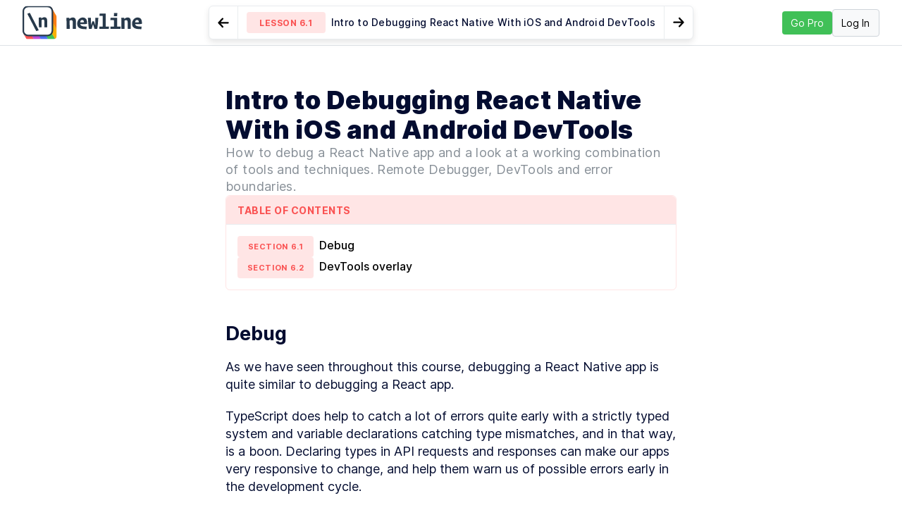

--- FILE ---
content_type: text/html; charset=utf-8
request_url: https://www.newline.co/courses/the-newline-guide-to-react-native-for-javascript-developers/debugging?activeTab=1
body_size: 120490
content:
<!DOCTYPE html><html lang="en"><head><meta name="viewport" content="width=device-width, initial-scale=1"/><meta charSet="utf-8"/><meta http-equiv="X-UA-Compatible" content="IE=edge"/><meta name="google-site-verification" content="rdT-UW74WjQou2h9mhFAHQDiMDLbsH27AVZF0Inukik"/><meta property="og:site_name" content="newline"/><link rel="apple-touch-icon" sizes="180x180" href="https://d8dgeb1f3fxgw.cloudfront.net/static/img/icons/apple-touch-icon.png"/><link rel="icon" type="image/png" sizes="32x32" href="https://d8dgeb1f3fxgw.cloudfront.net/static/img/icons/favicon-32x32.png"/><link rel="icon" type="image/png" sizes="16x16" href="https://d8dgeb1f3fxgw.cloudfront.net/static/img/icons/favicon-16x16.png"/><link rel="manifest" href="https://d8dgeb1f3fxgw.cloudfront.net/static/img/icons/site.webmanifest"/><link rel="mask-icon" href="https://d8dgeb1f3fxgw.cloudfront.net/static/img/icons/safari-pinned-tab.svg" color="#5bbad5"/><link rel="shortcut icon" href="https://d8dgeb1f3fxgw.cloudfront.net/static/img/icons/favicon.ico"/><meta name="msapplication-TileColor" content="#da532c"/><meta name="msapplication-config" content="https://d8dgeb1f3fxgw.cloudfront.net/static/img/icons/browserconfig.xml"/><link rel="canonical" href="https://www.newline.co/courses/the-newline-guide-to-react-native-for-javascript-developers/debugging"/><title>Intro to Debugging React Native With iOS and Android DevTools - 6.1</title><meta itemProp="name" content="Intro to Debugging React Native With iOS and Android DevTools - 6.1"/><meta itemProp="description" content="How to debug a React Native app and a look at a working combination of tools and techniques. Remote Debugger, DevTools and error boundaries. - Lesson 6.1"/><meta name="description" content="How to debug a React Native app and a look at a working combination of tools and techniques. Remote Debugger, DevTools and error boundaries. - Lesson 6.1"/><meta itemProp="image" content="https://s3.amazonaws.com/assets.fullstack.io/n/20210923201949490_CoverImage_RNforJSDevelopers.png"/><meta name="twitter:card" content="summary_large_image"/><meta name="twitter:site" content="@newlinedotco"/><meta name="twitter:title" content="Intro to Debugging React Native With iOS and Android DevTools - 6.1"/><meta name="twitter:creator" content="@newlinedotco"/><meta name="twitter:image:src" content="https://s3.amazonaws.com/assets.fullstack.io/n/20210923201949490_CoverImage_RNforJSDevelopers.png"/><meta property="og:title" content="Intro to Debugging React Native With iOS and Android DevTools - 6.1"/><meta property="og:type" content="article"/><meta property="og:description" content="How to debug a React Native app and a look at a working combination of tools and techniques. Remote Debugger, DevTools and error boundaries. - Lesson 6.1"/><meta property="og:site_nameog:site_name" content="newline"/><meta property="og:image" content="https://s3.amazonaws.com/assets.fullstack.io/n/20210923201949490_CoverImage_RNforJSDevelopers.png"/><meta property="article:published_time" content="2021-06-16T12:20:26.176112"/><meta name="next-head-count" content="33"/><script id="rewardful-queue" data-nscript="beforeInteractive">(function(w,r){w._rwq=r;w[r]=w[r]||function(){(w[r].q=w[r].q||[]).push(arguments)}})(window,'rewardful');</script><link rel="preload" href="/_next/static/css/73b65cb0676a0da5.css" as="style"/><link rel="stylesheet" href="/_next/static/css/73b65cb0676a0da5.css" data-n-g=""/><link rel="preload" href="/_next/static/css/862fd65ca2a59e9e.css" as="style"/><link rel="stylesheet" href="/_next/static/css/862fd65ca2a59e9e.css" data-n-p=""/><link rel="preload" href="/_next/static/css/410b7b307ea72c95.css" as="style"/><link rel="stylesheet" href="/_next/static/css/410b7b307ea72c95.css" data-n-p=""/><noscript data-n-css=""></noscript><script defer="" nomodule="" src="/_next/static/chunks/polyfills-78c92fac7aa8fdd8.js"></script><script src="/_next/static/chunks/webpack-f95b1e71ce73cd50.js" defer=""></script><script src="/_next/static/chunks/framework-2639437da829f9c4.js" defer=""></script><script src="/_next/static/chunks/main-2f914a53301c5227.js" defer=""></script><script src="/_next/static/chunks/pages/_app-6364de0f2d68a81f.js" defer=""></script><script src="/_next/static/chunks/134602b1-e74ed7e43fcc8b54.js" defer=""></script><script src="/_next/static/chunks/2852872c-6366d93a82f5e38a.js" defer=""></script><script src="/_next/static/chunks/cb355538-ab761698bb772695.js" defer=""></script><script src="/_next/static/chunks/37a763b4-3659475e464920ee.js" defer=""></script><script src="/_next/static/chunks/cb1608f2-cc750a74e85bdd00.js" defer=""></script><script src="/_next/static/chunks/f65a48b9-6dcf189d8bbd21e6.js" defer=""></script><script src="/_next/static/chunks/1606726a-6f1e806617061c79.js" defer=""></script><script src="/_next/static/chunks/3757b0da-b587eb76165a2094.js" defer=""></script><script src="/_next/static/chunks/fea29d9f-01c5d51481799f11.js" defer=""></script><script src="/_next/static/chunks/4808-00542bfa3967882f.js" defer=""></script><script src="/_next/static/chunks/4560-8286dc47819cfe7c.js" defer=""></script><script src="/_next/static/chunks/9247-763fa8352574630f.js" defer=""></script><script src="/_next/static/chunks/4115-2038f73bd54a3b96.js" defer=""></script><script src="/_next/static/chunks/3684-54d7905dacd13f9d.js" defer=""></script><script src="/_next/static/chunks/7200-073efda1cfa65cc2.js" defer=""></script><script src="/_next/static/chunks/3656-00cf281344dc9018.js" defer=""></script><script src="/_next/static/chunks/654-759771f260b8a59a.js" defer=""></script><script src="/_next/static/chunks/1664-bb7f54d62e488d22.js" defer=""></script><script src="/_next/static/chunks/6440-20f97197353f227a.js" defer=""></script><script src="/_next/static/chunks/7246-21929bff837f59e0.js" defer=""></script><script src="/_next/static/chunks/5778-6279a33c022786a4.js" defer=""></script><script src="/_next/static/chunks/7358-21129c99d6b5539b.js" defer=""></script><script src="/_next/static/chunks/6903-71b26cccf826579a.js" defer=""></script><script src="/_next/static/chunks/5366-5b882774834e50eb.js" defer=""></script><script src="/_next/static/chunks/8349-b5ad15105466cf09.js" defer=""></script><script src="/_next/static/chunks/3209-590a78629e30f8d2.js" defer=""></script><script src="/_next/static/chunks/2999-0dbddd988bd652cd.js" defer=""></script><script src="/_next/static/chunks/8764-e32157f7c462aa05.js" defer=""></script><script src="/_next/static/chunks/1290-9e3ce0554283501e.js" defer=""></script><script src="/_next/static/chunks/5308-00adb8302143188f.js" defer=""></script><script src="/_next/static/chunks/5049-36d4b5794e841703.js" defer=""></script><script src="/_next/static/chunks/1777-8950ee27b18721f0.js" defer=""></script><script src="/_next/static/chunks/2117-a6cf9cb29396733e.js" defer=""></script><script src="/_next/static/chunks/6868-4f8946830e85abfe.js" defer=""></script><script src="/_next/static/chunks/7303-bc2442313e87c337.js" defer=""></script><script src="/_next/static/chunks/6041-210fe6203a3608df.js" defer=""></script><script src="/_next/static/chunks/5989-8cba034daea4c111.js" defer=""></script><script src="/_next/static/chunks/4265-a678ab7639c26bcf.js" defer=""></script><script src="/_next/static/chunks/9925-5f324baf97e6c8c1.js" defer=""></script><script src="/_next/static/chunks/9335-28b6532e1c963059.js" defer=""></script><script src="/_next/static/chunks/2170-976727159ed25a4e.js" defer=""></script><script src="/_next/static/chunks/9035-d0c2675cec07c94b.js" defer=""></script><script src="/_next/static/chunks/2510-77369347bb896b2a.js" defer=""></script><script src="/_next/static/chunks/2575-bfe1fbdf6ad806df.js" defer=""></script><script src="/_next/static/chunks/6338-e1d996c5db7b7d79.js" defer=""></script><script src="/_next/static/chunks/2847-2391349bd070316a.js" defer=""></script><script src="/_next/static/chunks/6934-b770b3e0b218baa9.js" defer=""></script><script src="/_next/static/chunks/9597-85635b6870be1b32.js" defer=""></script><script src="/_next/static/chunks/1326-9c2b132bd4a5d99c.js" defer=""></script><script src="/_next/static/chunks/6803-4463bbe6cc7199ec.js" defer=""></script><script src="/_next/static/chunks/8272-88e8e6bf72c3c828.js" defer=""></script><script src="/_next/static/chunks/8824-7c846242af92ba3d.js" defer=""></script><script src="/_next/static/chunks/1501-4968e06525ab13a5.js" defer=""></script><script src="/_next/static/chunks/pages/courses/%5Bslug%5D/%5BlessonSlug%5D-e2f2e6bbcbf46d14.js" defer=""></script><script src="/_next/static/1768238912391/_buildManifest.js" defer=""></script><script src="/_next/static/1768238912391/_ssgManifest.js" defer=""></script><style data-styled="iwXdos gwWNPO eHdnNj fUMqTH dCWSnr emeMNZ lczXTO ciontJ dJWjdh lkTuXy jLuhVk cdXXZc juXF gEITKY ftTKPh cwhmTS eeVkUf iJWMMt lORQt NPHQZ fnxuAX bDJVVm ipvwBJ dKxsxs dUtrDc hXPICZ cQyeKT lhiJJI ebeAUe ixqaxj gllemT gOWHfC hntYlV cwdXAr hCoYlu enkoUb edxFdN hWKIbz hCLAla hRrOrq drGGcc fnPsqP fiWaoK fWneZO lnZFez htUxjk fLOwVn ePJuwe kRZEOE dTdxBD elQQbN cmQvHH GJBhW joXdWr bsmcxB jalZnx DNXXH fyASTe gpUOpv cOCvOO cdVDYL eOkeSv dpqmDv jdKNNY lbmfTP cpJjqQ jLQKMl iFPzME dDEOwO jhHTnq cCAEZv bUIQES dtNbFU juXGEy bzIeSQ jMVsnO bjRgIG hRufgj fSlIHh iotdJG clNAvO kcKnax ruKqR fwgSHy nUwdK gjRSXU iTHwqC gLKiMF ioqbKT hhqtLj jigeNZ fHDaoY fBIPER dBgQbh gWneuD gxAtLN kVzAzE ithHwH fJvmhF hzzoEr ctjIfO fEBndb kSgIUA koXOSn hcrYfy gfnOZJ fjQhIY ghRpGQ iixUiK fdVRCP drHokC eWMpUI jirLpQ dYgAKI jNlNAJ bTlwcq iqIbdh cAgmxM eWDcdE jfJUQN bcLkAs feWspT gmXiuO dbKNSh bCeRJ hiWQRE bEHVkp jqQPzR YPDrw bHHTzJ caLFal jvFbAe bXBWIH hlMGdR jKAflf  kstTou kGwoOH cTMwmM hknIKG cAwUBi hdtOOf jXvGYh eEsCge bHqYzm IbRGs fKIytk hQfDEn eSecQL YpsFR cXDFDd dVRpKJ  hULVxf xUSvJ TbGVy eRAhFc dJbiy dVTlRg jXgASs kNwvua QijMa lhhaDM fentZq Ygscb eLoEyR esSfdV iZZUbc dhxxEB jJRLJs eOZNBB fTIpyA dbzGKS dIKbXa jeJHWZ cxKciI jygDvp bedRZN ioPYmJ eOKfRW hABNWy bFtvYC iZKtaT cNPTvm joDLiU eintxX bNscMb jyzazz iIZkGS eEKzzx hNdbEt krytbd cIgjkz jtsjEx kpFPoB eYlTSx bFhueU dRcOAb pWGLH gryDOY gLkmjI fYwqEP dhNxkk jvPUKd gTRxYA covoxz bECaNA jOcLAV bJFSm fYaSKg cNHpcD jnJQiN ipVCUv eWESND jkBHPR dLjbML Aaytt kbAyaX hluEyL fyMrts llhFHq coSmjz fbwgJW hVOhiL kZuXOP jQXFDf kkSIuD fkeBsK cETkBG iJenLZ bwPkSN RahqX bxHijI xKCMT bzrPrj NLXWR cSzkRK kGcfuJ fjlsMi gqHUkh hgOlcD bTdAAQ kUMOdh jzqwXO heZqeW ebiNaz efccMh kYlAoA iBgrhD mVhCI ewnEpW bYbtSc bssWKH eloZRg iIYDtK gZxXTK iowoxq draCzg jxLwUB eUjOQo bRnBqj bOqCnv khxGEU blHGfz ebKeHq jrTSJs kkmpKz dvFedR gAayNQ iJsxqL fZyvJy gFsXEI hQHVas jZPzeS cJaPcp kPtwEG hYMJOj fKKkHR iIKikT gdUjSV dfgulP fOgdDX dzYspf dRRpAA dllFuM PCjeg qthRv jjggOZ etrNvn hxoaQw iyZcaG iydWzO hIjwzy heBUgw iNDjDP ttKPv jnadau iZRflK jDAMFX liVLjV ikiqFh jWvMdR cKssJK eMYjgi eYeQza hMqJTl jqagYX bcUYIU jLjCko BdmNf fLCLkA gOYVCj cNqfNW lkeYHE dFJAGs ezlxsY hdyERz GgALZ bhuaRD ktIUgY kfpqKD efPZVj AbmAu jfRdhb gWuTBo dYUeDK dswiYp gwkiWV eyYtje gTEwcN cHmVfT hcqeqw hURvjJ kMXpWh hpcpva iHmfPU eUWnUY fOHJKx hehiqa TIMkR iPfHwA fBREDZ buWJIS etwkpi fwrZqG feRzfO jfjfmi gjeyuS fZprjF iLkHFC dYKijG dzmaIl isPwxQ HCtnZ cPkfmj fSpycO gnxUPU dCfifj LVtDS bvapnO bFgGZy JMeeh iCAToM eRdfPx epvQGD biqsXE gXuADl bNGrDC gXKPEh hKSGrl gNcVqQ jFNPdG gwUIhu iSFDwu eKpTvI kheeLw bzIDlf esCvw gFXRxS fRXhhA kSXXvR cIKAwW fScbwd evOgBw ktfwhv fxZgCd fqYHkf bmkNST hseoOa bTHZtD gpaDf ZXbNd imCXXt cucaxx fCvIZd cxzXds fKCpwQ gYORxU OZDwt eMbKFe bxQFjd httNxV idEsRp grKnaG gGRarj dXYsVW kYPLuk llwxep gZoYkG ouOsR eetJGp fFjpAM IcxaK kVeFve eTOkzB kEksdv idFuIp jLIAZ cAZcvn erVdug mVsML kCvJyn jUqYbU djWKjk TStwN dicUXy kmNBHB gqsFAa cLZyUL jpMuoa kvHAPw dwyJwM hYNjqj hkzNxV kZFCdR hjtWDN gUEHPl bqLgfe jKheUH epKyfr hWKfqL fAKwTA lpeGfd kBiBGu kuMRDn cMnTts fqXsft bFmrlm invsnz kzquaP fyNiFQ eVNkog eDvYIC bNTpkr cAUwde eUMrgZ kgFJsN bmBBQF fHnafp cGLTcn fhdFos bPlAog lhcgyV djqGmx bQxPJh fTiFfM eMubth jyLPLX ednWho hIJEdd teSFm bmbXVs coNRsZ iHYiYu kCcbHB eKQQUS jYWtkl bFvEmK jPMtbO fKmVpf cArQvo jMhcII ckpydl kMZGns iPuSC fiIAoI csqdwd kLyvrZ IHrDS fTdpJ biTdgk llhBfK yEYOp ewXfxn gZIZbB dCuZSr TzAwh jfVDUM dDhXQK kmujyK cLFFdM TpOiv bqPzyl ktYPzH dnclqt kSXYUf jRoiqV hknDue iVtIoF LZZvM uvIQZ kIaYrH ldnVvp OLSxV fETmhV embDfz hmWuce iTOhXv cjRHON QPRgi hpbYvW hjBHCp hPEiaQ guJYJX jKbNkx iXhkWn fVIXMA gldQbN kCrICg bHpTng ljrlSp fCGrLV fzNZxG laBwBf jredhK drakQt kNgYaW dKmudK cEmMcU bNTBXD bttuvN ekRwxV dtrhSa cLIcrc eufOri yGXhA ipoPJn cughmU iqfVMj dZSgre eJANHt jtaEWY cFFNPb eedFPE gyqnRY clOTiK rxDiP hicMQ jdWMf igzIZC hFTecA iYmvWO jXNVUZ dLnQFF lmMmXN hkWiKa gpdiPO wFNck vZwbO ikqQtV jAhNFU fiItEY dOUNGb fYoEqy gHkbJI gmAwot gfLsFX iVFBCO fQfYxq cHWHfg gCdFsC dZOMSP fhIjGs jENXkX bwODal hDpufS kmLXoE jtNgQP fyyprQ drtHUA ZdMQc faPrrL jnZLCH gmsquj PjMwT fwBxyX cVEFus ZkhIY hoXlpG diYsvt iVEtyj fIkAD bXcyAw igjkmu MepQm bbwzZv kEwyqC dglggn gTahBv nyEBN cDNGAv vXRcD cKuWrp RTZJJ jENBzN eJNbFH eItUhn iawuJx jnoATZ eosrXt gTaXPi bgCvrU doFKVj Pucmx fVZlHj bKmtii kqnVhR jQrfNa gaNoVD djFSCn cjCBHh dCGLIM hNuCFZ koLehE bZLekX dYCmYZ cPSlTt dKjftD hkbqVV jhroiM jADQwO VLIOF kqNutV dZTCzw lnGIeK hCRsjD cTveti ijWNTt fVvWWb GcKtn byEzGB bGHlrD fdYwQu invskI VWWQl Vpxvb vvOMB fdbzqa dTzoa dNnRhV fWxUKm gUOHXT dodqhs iVMiYc iqalsG dfbzvT mMESI dlhxCX jNzyaE FFVWW  fyhqVX hCLIpn hEMVVe jRpKWL fCMfC gchSHG lbDsmq kUstyi NCVOB gNqJNP kwFBFr hFVRbL fAIGWz ccWOXH bdLPZY iXOdND DJzid gAVRgn dZcYFR gGYZew CDlNC eKMTSr gLrgJm hdEruB dLaVrz cOGhum idZkAH efKJmU jkIwrh dfwAuw lktdav hFJNWa eaRfZy jyrQJM kDZdRo jOZwFK emAgBw bxbjQb jZZXS hOPCcb efkefl cfQZOR jqXvbd kLiGOt gpRrDJ dohXCM eAeebn bhSKwZ dEsvqR dCBvSa evRHvF eQyYgd lbjimb gwaFdQ cWFTMs joXbtx bVndvm ffHrWh fOHhys pQBmE kZZdIp dBvibO glAwBR jCqeOI hLsMn iQbLdB dzVWpA cvYvOr umCyk dCLIeG cnYCFZ cXClIv bzaklT dTEXyQ gRnhpc SJcud TPlNI kHZQTF vtSpV eIiaHf ceWvuG cEpkJo kOBblO fsxvkH kXufUU hYMSXG gNIpDO ffMJwn igcyhZ DMdyS jgBPnM jZXPDT jjZSFs feukjZ jJiWqx bZAFdz jwZfAY iIjHRd eCVNRD aNnnM dssnMe cgahCf kwOBvk hecntA JfjiZ hQbiEs brcalf cTEOPy dfAtCw kkYvmC lerOIJ dDeVvS gsJnYh hEnnYR lMgiU ktcDKJ bCaPLJ jKxnKU fSlPFj jbPFHC dWxUOU dZDXWo lbBBNr isAiUd hgtVrT kXiFrd gkgVSB eHKaoB lkHaMm fTYjhN itausr bmJQnk fxPqDO eOREtJ dUEUSo dVnIOW dejkyn fAzTrn lcCZgU grisgp gRZBKs TPiTz gTQkPD hCDDGq fSfCAW cwiRIl frJpZH evpqnt jUrndX ewNPjL gIoHhN kwUZwC ecNQfn bgNhBl fewBRT cvMIxK fMApkD bOVoAk fPODfE gHkPkQ evydJR knMubP cvCSNG WAiuB kimMic kvwmtm geHvFR byftXs jDXjve imIWmN iAkQnV fZotit dGeQIE khuHur fzPyiw jTbOHK bfZetx eVUHyW ccwCSe bFImfy eLgTgv VYcto JxhzN eSPiiv kzgndh lftBPJ kYRacU iEeSUN iUEfRC iuOotj evAiCI dotUAZ bjlMvd hkZZWX icvLlV ljaloh jrxQXw bfAWyc" data-styled-version="4.1.3">
/* sc-component-id: PulseLoader__Pulse-sc-1nc3slg-0 */
.bXcyAw{-webkit-animation:fIkAD 0.75s 0.12s infinite cubic-bezier(0.2,0.68,0.18,1.08) both;animation:fIkAD 0.75s 0.12s infinite cubic-bezier(0.2,0.68,0.18,1.08) both;display:inline-block;border-radius:100%;background-color:#cccccc;width:10px;height:10px;margin:2px;}.igjkmu{-webkit-animation:fIkAD 0.75s 0.24s infinite cubic-bezier(0.2,0.68,0.18,1.08) both;animation:fIkAD 0.75s 0.24s infinite cubic-bezier(0.2,0.68,0.18,1.08) both;display:inline-block;border-radius:100%;background-color:#cccccc;width:10px;height:10px;margin:2px;}.MepQm{-webkit-animation:fIkAD 0.75s 0.36s infinite cubic-bezier(0.2,0.68,0.18,1.08) both;animation:fIkAD 0.75s 0.36s infinite cubic-bezier(0.2,0.68,0.18,1.08) both;display:inline-block;border-radius:100%;background-color:#cccccc;width:10px;height:10px;margin:2px;}
/* sc-component-id: Avatar-sc-8aivi7-0 */
.ePJuwe{position:relative;display:-webkit-box;display:-webkit-flex;display:-ms-flexbox;display:flex;-webkit-box-pack:center;-webkit-justify-content:center;-ms-flex-pack:center;justify-content:center;-webkit-align-items:center;-webkit-box-align:center;-ms-flex-align:center;align-items:center;text-transform:uppercase;color:#8c8c8c;width:26px;height:26px;min-width:26px;font-size:13px;background-color:#e2e2e2;border-radius:50%;} .ePJuwe .avatar-image,.ePJuwe .large-avatar-image{border-radius:50%;}.kRZEOE{position:relative;display:-webkit-box;display:-webkit-flex;display:-ms-flexbox;display:flex;-webkit-box-pack:center;-webkit-justify-content:center;-ms-flex-pack:center;justify-content:center;-webkit-align-items:center;-webkit-box-align:center;-ms-flex-align:center;align-items:center;text-transform:uppercase;color:#8c8c8c;width:275px;height:275px;min-width:275px;font-size:137.5px;background-color:#e2e2e2;border-radius:50%;} .kRZEOE .avatar-image,.kRZEOE .large-avatar-image{border-radius:50%;}.dTdxBD{position:relative;display:-webkit-box;display:-webkit-flex;display:-ms-flexbox;display:flex;-webkit-box-pack:center;-webkit-justify-content:center;-ms-flex-pack:center;justify-content:center;-webkit-align-items:center;-webkit-box-align:center;-ms-flex-align:center;align-items:center;text-transform:uppercase;color:#8c8c8c;width:120px;height:120px;min-width:120px;font-size:60px;background-color:#e2e2e2;border-radius:50%;} .dTdxBD .avatar-image,.dTdxBD .large-avatar-image{border-radius:50%;}.elQQbN{position:relative;display:-webkit-box;display:-webkit-flex;display:-ms-flexbox;display:flex;-webkit-box-pack:center;-webkit-justify-content:center;-ms-flex-pack:center;justify-content:center;-webkit-align-items:center;-webkit-box-align:center;-ms-flex-align:center;align-items:center;text-transform:uppercase;color:#8c8c8c;width:64px;height:64px;min-width:64px;font-size:32px;background-color:#e2e2e2;border-radius:50%;} .elQQbN .avatar-image,.elQQbN .large-avatar-image{border-radius:50%;}.cmQvHH{position:relative;display:-webkit-box;display:-webkit-flex;display:-ms-flexbox;display:flex;-webkit-box-pack:center;-webkit-justify-content:center;-ms-flex-pack:center;justify-content:center;-webkit-align-items:center;-webkit-box-align:center;-ms-flex-align:center;align-items:center;text-transform:uppercase;color:#8c8c8c;width:32px;height:32px;min-width:32px;font-size:16px;background-color:#e2e2e2;border-radius:50%;} .cmQvHH .avatar-image,.cmQvHH .large-avatar-image{border-radius:50%;}.GJBhW{position:relative;display:-webkit-box;display:-webkit-flex;display:-ms-flexbox;display:flex;-webkit-box-pack:center;-webkit-justify-content:center;-ms-flex-pack:center;justify-content:center;-webkit-align-items:center;-webkit-box-align:center;-ms-flex-align:center;align-items:center;text-transform:uppercase;color:#8c8c8c;width:130px;height:130px;min-width:130px;font-size:65px;background-color:#e2e2e2;border-radius:50%;} .GJBhW .avatar-image,.GJBhW .large-avatar-image{border-radius:50%;}
/* sc-component-id: Pagination-avfjya-0 */
.joXdWr{padding-bottom:20px;} .joXdWr .arrow-left{-webkit-transform:rotate(-180deg);-ms-transform:rotate(-180deg);transform:rotate(-180deg);} .joXdWr button.btn:disabled{color:#adb3b7;}
/* sc-component-id: PostThumb__PostThumbWrapper-sc-99o692-0 */
.jXvGYh{margin-bottom:40px;} @media (max-width:767px){.jXvGYh{width:100%;}} .jXvGYh > .card{height:200px;display:-webkit-box;display:-webkit-flex;display:-ms-flexbox;display:flex;-webkit-flex-direction:column;-ms-flex-direction:column;flex-direction:column;border-radius:2px;overflow:hidden;-webkit-transition:-webkit-transform 0.2s;-webkit-transition:transform 0.2s;transition:transform 0.2s;background:#ffffff;border:2px solid #040608;border-radius:5px;box-shadow:14px 14px #d2effd;} @media (min-width:1024px){.jXvGYh > .card{width:306px;}} @media (max-width:1023px){.jXvGYh > .card{width:100%;}} .jXvGYh img{border-radius:2px;} .jXvGYh a{-webkit-transition:0.3s;transition:0.3s;color:rgb(73,80,87);} .jXvGYh a:hover{color:#62b2d2;} .jXvGYh .content-wrap{padding:16px;display:-webkit-box;display:-webkit-flex;display:-ms-flexbox;display:flex;-webkit-flex-direction:column;-ms-flex-direction:column;flex-direction:column;font-family:"Inter",-apple-system,BlinkMacSystemFont,"Segoe UI","Helvetica Neue",Arial,sans-serif,"Apple Color Emoji","Segoe UI Emoji","Segoe UI Symbol";height:100%;} @media (max-width:960px){.jXvGYh .content-wrap{height:auto;}} @media (max-width:768px){.jXvGYh .content-wrap{height:100%;}} .jXvGYh .content-wrap h5{font-family:"Inter",-apple-system,BlinkMacSystemFont,"Segoe UI","Helvetica Neue",Arial,sans-serif,"Apple Color Emoji","Segoe UI Emoji","Segoe UI Symbol";line-height:1.3;} .jXvGYh .content-wrap .entry-header{text-align:left;-webkit-flex:1;-ms-flex:1;flex:1;max-height:80%;} .jXvGYh .content-wrap .entry-header p{font-size:14px;line-height:1.77;color:#000000;margin-bottom:5px;} .jXvGYh .content-wrap .entry-footer{font-size:10px;color:#000;display:-webkit-box;display:-webkit-flex;display:-ms-flexbox;display:flex;-webkit-align-items:center;-webkit-box-align:center;-ms-flex-align:center;align-items:center;} .jXvGYh .author{-webkit-flex:1;-ms-flex:1;flex:1;-webkit-align-items:center;-webkit-box-align:center;-ms-flex-align:center;align-items:center;display:-webkit-box;display:-webkit-flex;display:-ms-flexbox;display:flex;} .jXvGYh .author .avatarContainer{display:inline-block;} .jXvGYh .author .avatar{height:32px;width:32px;border-radius:50%;margin-right:8px;} .jXvGYh .published-date{line-height:3.1;min-width:65px;vertical-align:middle;} .jXvGYh .published-date .time{font-weight:500;font-size:10px;line-height:1.77;color:#040608;} .jXvGYh h5 a{font-weight:800;font-size:18px;line-height:1.3;color:#000000;} @media (max-width:992px){.jXvGYh h5 a{font-size:14px;}} .jXvGYh .card-body .subtitle{font-style:italic;font-size:0.9em;min-height:3em;} .jXvGYh .cta{text-align:right;float:right;font-style:normal;} .jXvGYh .link-cover{height:182px;background-size:cover;background-position:center;-webkit-transition:all 0.3s;transition:all 0.3s;} .jXvGYh .link-cover-generic{display:-webkit-box;display:-webkit-flex;display:-ms-flexbox;display:flex;-webkit-box-pack:center;-webkit-justify-content:center;-ms-flex-pack:center;justify-content:center;-webkit-align-items:center;-webkit-box-align:center;-ms-flex-align:center;align-items:center;font-family:"Inter",-apple-system,BlinkMacSystemFont,"Segoe UI","Helvetica Neue",Arial,sans-serif,"Apple Color Emoji","Segoe UI Emoji","Segoe UI Symbol";background-image:linear-gradient(151deg,#f2fbff,#f7f7f7);font-weight:bold;overflow:hidden;} @media (max-width:767px){.jXvGYh .link-cover{text-align:center;}} .jXvGYh a:hover .link-cover{opacity:0.8;} .jXvGYh .taggings{margin-top:3px;margin-left:1em;}
/* sc-component-id: Articles__PostTag-sc-1peyssu-0 */
.eEsCge{padding:4px 10px;background-color:#a2a2a2;color:#fff;border-radius:7px;font-weight:bold;font-size:10px;line-height:12px;margin-bottom:3px;white-space:nowrap;display:-webkit-box;display:-webkit-flex;display:-ms-flexbox;display:flex;-webkit-align-items:center;-webkit-box-align:center;-ms-flex-align:center;align-items:center;} .eEsCge:not(:last-child){margin-right:5px;}
/* sc-component-id: Articles__ArticlesCardWrapper-sc-1peyssu-1 */
.hdtOOf .article-post-thumb > .card{min-height:200px;height:auto;} @media (min-width:1024px){.hdtOOf .article-post-thumb > .card{width:auto;}} .hdtOOf .card-content{padding:0 16px;} .hdtOOf .taggings{margin-top:3px;margin-bottom:0.5rem;margin-left:0;}
/* sc-component-id: Articles__ArticleResultsPageWrapper-sc-1ud6284-0 */
.cAwUBi .article-header{border-radius:3px;}
/* sc-component-id: Books__BooksCardWrapper-sc-1amqti3-0 */
.kbAyaX .card-img-top{position:relative;width:100%;padding-top:56.25%;background-color:white;overflow:hidden;} .kbAyaX .card-img-top.no-poster{background-color:#f5f5f5;} .kbAyaX .card-img-top img{position:absolute;top:0;right:0;} .kbAyaX .card-text{-webkit-line-clamp:2;text-overflow:ellipsis;display:-webkit-box;overflow:hidden;-webkit-box-orient:vertical;min-height:50px;} .kbAyaX .card{color:#222;} .kbAyaX .card .card-body{min-height:120px;} .kbAyaX .card:hover{color:#222;}
/* sc-component-id: Course__CourseCardWrapper-j9eidu-0 */
.fLOwVn .card-img-top{position:relative;width:100%;padding-top:56.25%;background-color:white;overflow:hidden;} .fLOwVn .card-img-top.no-poster{background-color:#f5f5f5;} .fLOwVn .card-img-top img{position:absolute;top:0;left:0;} .fLOwVn .card-text,.fLOwVn .card-label{-webkit-line-clamp:2;text-overflow:ellipsis;display:-webkit-box;overflow:hidden;-webkit-box-orient:vertical;} .fLOwVn .card{color:#222;} .fLOwVn .card .card-body{min-height:120px;} .fLOwVn .card:hover{color:#222;}
/* sc-component-id: Lesson__LessonsCardWrapper-sc-17yhbxa-0 */
.gmXiuO .card-img-top{position:relative;width:100%;padding-top:56.25%;background-color:white;overflow:hidden;} .gmXiuO .card-img-top img{position:absolute;top:0;left:0;} .gmXiuO .card-img-top.no-cover-img{background-color:#f9fafb;} .gmXiuO .card-img-top.no-cover-img div{position:absolute;top:0;left:0;opacity:0.4;} .gmXiuO .card-text,.gmXiuO .card-label{-webkit-line-clamp:2;text-overflow:ellipsis;display:-webkit-box;overflow:hidden;-webkit-box-orient:vertical;} .gmXiuO .card{color:#222;} .gmXiuO .card .card-body{min-height:120px;} .gmXiuO .card:hover{color:#222;}
/* sc-component-id: CurtainFirstColumn__CurtainFirstColumnWrapper-h98fwe-0 */
.edxFdN{min-height:255px;height:255px;display:-webkit-box;display:-webkit-flex;display:-ms-flexbox;display:flex;-webkit-flex-direction:column;-ms-flex-direction:column;flex-direction:column;-webkit-box-pack:justify;-webkit-justify-content:space-between;-ms-flex-pack:justify;justify-content:space-between;} @media (max-width:720px){.edxFdN{min-height:0;height:auto;}} .edxFdN h1.column-title{margin-top:1em;margin-bottom:0.5em;font-weight:500;font-size:24px;line-height:28px;-webkit-letter-spacing:-0.05999999865889549px;-moz-letter-spacing:-0.05999999865889549px;-ms-letter-spacing:-0.05999999865889549px;letter-spacing:-0.05999999865889549px;-webkit-text-decoration:none;text-decoration:none;} .edxFdN p.column-desc{font-weight:400;font-size:14px;line-height:21px;-webkit-letter-spacing:-0.05000000074505806px;-moz-letter-spacing:-0.05000000074505806px;-ms-letter-spacing:-0.05000000074505806px;letter-spacing:-0.05000000074505806px;-webkit-text-decoration:none;text-decoration:none;} .edxFdN .cta{margin-bottom:1em;} .edxFdN .cta .btn.get-started{color:white;} .edxFdN .btn-lg{padding:15px 20px;} @media (max-width:540px){.edxFdN{min-height:0px;height:inherit;}.edxFdN h1{margin-top:0.2em;margin-bottom:0.2em;}}
/* sc-component-id: DownloadContentForm__StyledDownloadContentForm-rk48mo-0 */
.gqHUkh{z-index:100;width:100%;} .gqHUkh form{display:-webkit-box;display:-webkit-flex;display:-ms-flexbox;display:flex;-webkit-flex-direction:column;-ms-flex-direction:column;flex-direction:column;} .gqHUkh form input.form-control{background-color:transparent;} .gqHUkh form .form-group{margin-bottom:1rem;width:50%;} .gqHUkh form .form-group button.btn{width:auto;} .gqHUkh form .form-group.checkbox-group input[type='checkbox']{width:16px;height:16px;} .gqHUkh form .form-group .form-control{width:100%;} @media (max-width:720px){.gqHUkh form .form-group{width:100%;}.gqHUkh form .form-group button[type="submit"]{width:100%;margin-right:0;}} .gqHUkh form .form-group button{width:150px;background-color:#e71575;border-color:#e71575;color:#fff;font-weight:600;margin-right:0;} .gqHUkh .btn-pink{color:#fff;background-color:#e71575;box-shadow:0px 1px 3px #0000000d,0px 4px 6px #ec057559;} .gqHUkh .btn-pink:hover{box-shadow:0px 1px 3px #0000000d,0px 5px 20px 4px #ec05753b;} .gqHUkh .btn-huge{padding:25px;font-size:23px;border:0;text-transform:uppercase;-webkit-text-decoration:none;text-decoration:none;border-radius:8px;font-weight:bold;font-style:normal;} .gqHUkh .btn-dark{background-color:#030C30;color:white;} .gqHUkh .btn{-webkit-transform-origin:center;-ms-transform-origin:center;transform-origin:center;-webkit-transition-duration:300ms;transition-duration:300ms;-webkit-transition-property:-webkit-transform,box-shadow,-webkit-transform;-webkit-transition-property:transform,box-shadow,-webkit-transform;transition-property:transform,box-shadow,-webkit-transform;} .gqHUkh .btn:hover{-webkit-transform:scale(1.05) perspective(1px) translateY(-1px);-ms-transform:scale(1.05) perspective(1px) translateY(-1px);transform:scale(1.05) perspective(1px) translateY(-1px);}
/* sc-component-id: DownloadContentModal__StyledDownloadContentModal-sc-1j2kjpe-0 */
@media (min-width:539px){.lczXTO.modal-dialog{max-width:700px;}} .lczXTO .modal-header{background-color:#e71575;border:none;} @media (max-width:540px){.lczXTO .modal-header{padding:2px 5px 5px 2px;}} .lczXTO .modal-header .modal-title{text-align:center;color:white;margin:0 auto;width:100%;font-size:1.5rem;} @media (max-width:540px){.lczXTO .modal-header .modal-title{font-size:1.2rem;margin-right:-1em;}} .lczXTO .modal-body{padding:0;} .lczXTO .modal-body > .row{margin-left:0;margin-right:0;} .lczXTO .modal-body .promo-image{text-align:center;min-height:300px;} @media (max-width:540px){.lczXTO .modal-body .promo-image{min-height:0;}} .lczXTO .modal-body .book-cover{width:100%;height:300px;} @media (max-width:540px){.lczXTO .modal-body .book-cover{max-height:60vh;height:30vh;}.lczXTO .modal-body .book-cover > img{max-height:60vh;position:absolute;margin-left:auto;margin-right:auto;left:0;right:0;}} @media (min-width:719px){.lczXTO .modal-body .book-cover > img{max-height:380px;margin-top:-30px;position:absolute;left:15%;}} .lczXTO .modal-body p{font-size:1.5rem;position:relative;} .lczXTO .modal-body .style-short .promo-image{min-height:unset;} .lczXTO .modal-body .style-short .promo-image .book-cover{height:unset;} .lczXTO .modal-body .style-short .cta-text{padding:1rem 1rem;} .lczXTO .modal-footer{border:none;background-color:#f4f4f4;} .lczXTO .modal-footer button{white-space:nowrap;} @media (max-width:540px){.lczXTO .modal-footer{z-index:10;}} .lczXTO .promo-image{position:relative;} .lczXTO .promo-image .promo-bg-image{object-fit:none;} .lczXTO .cta-text{color:white;padding:2rem 1rem;} .lczXTO .cta-text .cta-text-image{object-fit:none;} @media (max-width:540px){.lczXTO .cta-text{padding:0.5rem 0.5rem;text-align:center;}.lczXTO .cta-text p{font-size:1rem;margin-bottom:0;}}@media (min-width:539px){.ciontJ.modal-dialog{max-width:700px;}} .ciontJ .modal-header{background-color:#e71575;border:none;} @media (max-width:540px){.ciontJ .modal-header{padding:2px 5px 5px 2px;}} .ciontJ .modal-header .modal-title{text-align:center;color:white;margin:0 auto;width:100%;font-size:1.5rem;} @media (max-width:540px){.ciontJ .modal-header .modal-title{font-size:1.2rem;margin-right:-1em;}} .ciontJ .modal-body{padding:0;} .ciontJ .modal-body > .row{margin-left:0;margin-right:0;} .ciontJ .modal-body .promo-image{text-align:center;min-height:300px;} @media (max-width:540px){.ciontJ .modal-body .promo-image{min-height:0;}} .ciontJ .modal-body .book-cover{width:100%;height:300px;} @media (max-width:540px){.ciontJ .modal-body .book-cover{max-height:60vh;height:30vh;}.ciontJ .modal-body .book-cover > img{max-height:60vh;position:absolute;margin-left:auto;margin-right:auto;left:0;right:0;}} @media (min-width:719px){.ciontJ .modal-body .book-cover > img{max-height:380px;margin-top:-30px;position:absolute;left:15%;}} .ciontJ .modal-body p{font-size:1.5rem;position:relative;} .ciontJ .modal-body .style-short .promo-image{min-height:unset;} .ciontJ .modal-body .style-short .promo-image .book-cover{height:unset;} .ciontJ .modal-body .style-short .cta-text{padding:1rem 1rem;} .ciontJ .modal-footer{border:none;background-color:#f4f4f4;} .ciontJ .modal-footer button{white-space:nowrap;} @media (max-width:540px){.ciontJ .modal-footer{z-index:10;}} .ciontJ .promo-image{background-image:linear-gradient(-22deg,#cfedff 0%,#ffffff 100%);position:relative;} .ciontJ .promo-image .promo-bg-image{object-fit:none;} .ciontJ .cta-text{color:white;padding:2rem 1rem;} .ciontJ .cta-text .cta-text-image{object-fit:none;} @media (max-width:540px){.ciontJ .cta-text{padding:0.5rem 0.5rem;text-align:center;}.ciontJ .cta-text p{font-size:1rem;margin-bottom:0;}}@media (min-width:539px){.dJWjdh.modal-dialog{max-width:700px;}} .dJWjdh .modal-header{background-color:#e71575;border:none;} @media (max-width:540px){.dJWjdh .modal-header{padding:2px 5px 5px 2px;}} .dJWjdh .modal-header .modal-title{text-align:center;color:white;margin:0 auto;width:100%;font-size:1.5rem;} @media (max-width:540px){.dJWjdh .modal-header .modal-title{font-size:1.2rem;margin-right:-1em;}} .dJWjdh .modal-body{padding:0;} .dJWjdh .modal-body > .row{margin-left:0;margin-right:0;} .dJWjdh .modal-body .promo-image{text-align:center;min-height:300px;} @media (max-width:540px){.dJWjdh .modal-body .promo-image{min-height:0;}} .dJWjdh .modal-body .book-cover{width:100%;height:300px;} @media (max-width:540px){.dJWjdh .modal-body .book-cover{max-height:60vh;height:30vh;}.dJWjdh .modal-body .book-cover > img{max-height:60vh;position:absolute;margin-left:auto;margin-right:auto;left:0;right:0;}} @media (min-width:719px){.dJWjdh .modal-body .book-cover > img{max-height:380px;margin-top:-30px;position:absolute;left:15%;}} .dJWjdh .modal-body p{font-size:1.5rem;position:relative;} .dJWjdh .modal-body .style-short .promo-image{min-height:unset;} .dJWjdh .modal-body .style-short .promo-image .book-cover{height:unset;} .dJWjdh .modal-body .style-short .cta-text{padding:1rem 1rem;} .dJWjdh .modal-footer{border:none;background-color:#f4f4f4;} .dJWjdh .modal-footer button{white-space:nowrap;} @media (max-width:540px){.dJWjdh .modal-footer{z-index:10;}} .dJWjdh .promo-image{background-image:linear-gradient(-22deg,#e7ecff 0%,#ffffff 100%);position:relative;} .dJWjdh .promo-image .promo-bg-image{object-fit:none;} .dJWjdh .cta-text{color:white;padding:2rem 1rem;} .dJWjdh .cta-text .cta-text-image{object-fit:none;} @media (max-width:540px){.dJWjdh .cta-text{padding:0.5rem 0.5rem;text-align:center;}.dJWjdh .cta-text p{font-size:1rem;margin-bottom:0;}}
/* sc-component-id: NavCourseCard__NavCourseCardWrapper-sc-1ynq0hq-0 */
.hWKIbz{display:-webkit-box;display:-webkit-flex;display:-ms-flexbox;display:flex;-webkit-align-items:center;-webkit-box-align:center;-ms-flex-align:center;align-items:center;-webkit-box-pack:center;-webkit-justify-content:center;-ms-flex-pack:center;justify-content:center;height:100%;} .hWKIbz .nav-course-card .course-card-body .btn.btn-enroll{background-color:#fff;font-weight:600;font-size:12px;line-height:16px;-webkit-letter-spacing:0px;-moz-letter-spacing:0px;-ms-letter-spacing:0px;letter-spacing:0px;-webkit-text-decoration:none;text-decoration:none;color:#f9fafb;color:#1b1f2b;border:1px solid #363a45;} .hWKIbz h2.course-title{font-weight:500;font-size:16px;line-height:20px;-webkit-letter-spacing:-0.05000000074505806px;-moz-letter-spacing:-0.05000000074505806px;-ms-letter-spacing:-0.05000000074505806px;letter-spacing:-0.05000000074505806px;-webkit-text-decoration:none;text-decoration:none;} .hWKIbz p.primary-desc{font-weight:400;font-size:14px;line-height:21px;-webkit-letter-spacing:-0.05000000074505806px;-moz-letter-spacing:-0.05000000074505806px;-ms-letter-spacing:-0.05000000074505806px;letter-spacing:-0.05000000074505806px;-webkit-text-decoration:none;text-decoration:none;} .hWKIbz .course-image-container{position:relative;} .hWKIbz .course-image-container img{position:absolute;height:100%;width:100%;top:0;left:0;border-radius:5px;} @media (max-width:1420px){.hWKIbz{padding-top:1em;padding-bottom:1em;}.hWKIbz .heading-500{margin-top:1em;margin-bottom:1em;}}
/* sc-component-id: TestimonialBubble__SocialLinksUl-sc-1lnh2z8-0 */
.jtsjEx{margin:0 0 1.5em 0em;} @media (max-width:720px){.jtsjEx{text-align:center;}}
/* sc-component-id: TestimonialBubble-sc-1lnh2z8-1 */
.cIgjkz{display:-webkit-box;display:-webkit-flex;display:-ms-flexbox;display:flex;-webkit-flex-wrap:wrap;-ms-flex-wrap:wrap;flex-wrap:wrap;margin:1em auto 2em;max-width:70em;} @media (max-width:720px){.cIgjkz{margin:1em auto 1em;}} @media (max-width:540px){.cIgjkz.testimonial-bubble{-webkit-flex-direction:column;-ms-flex-direction:column;flex-direction:column;}} .cIgjkz .person{-webkit-flex:1;-ms-flex:1;flex:1;} .cIgjkz .avatar{border-radius:50%;margin-bottom:1em;} .cIgjkz .name{margin:0;} .cIgjkz .title{color:#2c3e50;opacity:0.6;font-weight:400;} .cIgjkz svg{margin-right:0.3em;color:#2c3e50;height:16px;width:16px;opacity:0.4;} .cIgjkz svg:hover{opacity:1;} .cIgjkz a{color:#00000082;} .cIgjkz .quote{-webkit-flex:3;-ms-flex:3;flex:3;padding:1em;border-radius:5px;position:relative;margin-top:0.5em;} @media (max-width:720px){.cIgjkz .quote{padding:0;}} @media (min-width:719px){.cIgjkz .quote{min-width:30em;}@media (max-width:720px){.cIgjkz .quote{margin-top:0;padding:0;}}} .cIgjkz .quote p:last-child{margin-bottom:0px;} .cIgjkz .quote strong{color:#2c3e50;background:#ffffff;font-weight:800;} .cIgjkz .quote:after{content:'';position:absolute;top:0;left:50%;width:0;height:0;border:20px solid transparent;border-bottom-color:white;border-top:0;margin-left:-20px;margin-top:-20px;}
/* sc-component-id: FeaturedTestimonial__FeaturedTestimonialStyled-sc-12vopff-0 */
.eEKzzx{background-color:#f7fdff;padding:3.5em 0 2em;position:relative;} @media (max-width:992px){.eEKzzx .person{-webkit-box-pack:center;-webkit-justify-content:center;-ms-flex-pack:center;justify-content:center;-webkit-align-items:center;-webkit-box-align:center;-ms-flex-align:center;align-items:center;display:-webkit-box;display:-webkit-flex;display:-ms-flexbox;display:flex;-webkit-flex-direction:column;-ms-flex-direction:column;flex-direction:column;}} @media (max-width:720px){.eEKzzx{padding:3.5em 0 0.5em;}} .eEKzzx .quote p{font-size:30px;line-height:1.25;} @media (max-width:720px){.eEKzzx .quote p{font-size:20px;}} @media (max-width:540px){.eEKzzx .quote p{font-size:16px;}} .eEKzzx.medium .quote p{font-size:25px;line-height:1.5;} @media (max-width:720px){.eEKzzx.medium .quote p{font-size:15px;}} @media (max-width:540px){.eEKzzx.medium .quote p{font-size:14px;}} .eEKzzx.small .quote p{font-size:20px;line-height:1.5;} @media (max-width:720px){.eEKzzx.small .quote p{font-size:15px;}} .eEKzzx:before{content:'';position:absolute;top:30px;left:45px;width:88px;height:75px;background:url(/static/img/testimonials/quote@2x.png) 0 0 no-repeat;background-size:100% 100%;opacity:0.5;}.hNdbEt{background-color:white;padding:3.5em 0 2em;position:relative;} @media (max-width:992px){.hNdbEt .person{-webkit-box-pack:center;-webkit-justify-content:center;-ms-flex-pack:center;justify-content:center;-webkit-align-items:center;-webkit-box-align:center;-ms-flex-align:center;align-items:center;display:-webkit-box;display:-webkit-flex;display:-ms-flexbox;display:flex;-webkit-flex-direction:column;-ms-flex-direction:column;flex-direction:column;}} @media (max-width:720px){.hNdbEt{padding:3.5em 0 0.5em;}} .hNdbEt .quote p{font-size:30px;line-height:1.25;} @media (max-width:720px){.hNdbEt .quote p{font-size:20px;}} @media (max-width:540px){.hNdbEt .quote p{font-size:16px;}} .hNdbEt.medium .quote p{font-size:25px;line-height:1.5;} @media (max-width:720px){.hNdbEt.medium .quote p{font-size:15px;}} @media (max-width:540px){.hNdbEt.medium .quote p{font-size:14px;}} .hNdbEt.small .quote p{font-size:20px;line-height:1.5;} @media (max-width:720px){.hNdbEt.small .quote p{font-size:15px;}} .hNdbEt:before{content:'';position:absolute;top:30px;left:45px;width:88px;height:75px;background:url(/static/img/testimonials/quote@2x.png) 0 0 no-repeat;background-size:100% 100%;opacity:0.5;}.krytbd{background-color:transparent;padding:3.5em 0 2em;position:relative;} @media (max-width:992px){.krytbd .person{-webkit-box-pack:center;-webkit-justify-content:center;-ms-flex-pack:center;justify-content:center;-webkit-align-items:center;-webkit-box-align:center;-ms-flex-align:center;align-items:center;display:-webkit-box;display:-webkit-flex;display:-ms-flexbox;display:flex;-webkit-flex-direction:column;-ms-flex-direction:column;flex-direction:column;}} @media (max-width:720px){.krytbd{padding:3.5em 0 0.5em;}} .krytbd .quote p{font-size:30px;line-height:1.25;} @media (max-width:720px){.krytbd .quote p{font-size:20px;}} @media (max-width:540px){.krytbd .quote p{font-size:16px;}} .krytbd.medium .quote p{font-size:25px;line-height:1.5;} @media (max-width:720px){.krytbd.medium .quote p{font-size:15px;}} @media (max-width:540px){.krytbd.medium .quote p{font-size:14px;}} .krytbd.small .quote p{font-size:20px;line-height:1.5;} @media (max-width:720px){.krytbd.small .quote p{font-size:15px;}} .krytbd:before{content:'';position:absolute;top:30px;left:45px;width:88px;height:75px;background:url(/static/img/testimonials/quote@2x.png) 0 0 no-repeat;background-size:100% 100%;opacity:0.5;}
/* sc-component-id: TeachCardTestimonial__TeachCardTestimonialWrapper-sc-14ndx4h-0 */
.hCLAla .teach-card-testimonial{color:#66788a;} .hCLAla .teach-card-testimonial > p{font-weight:400;font-size:14px;line-height:21px;-webkit-letter-spacing:-0.05000000074505806px;-moz-letter-spacing:-0.05000000074505806px;-ms-letter-spacing:-0.05000000074505806px;letter-spacing:-0.05000000074505806px;-webkit-text-decoration:none;text-decoration:none;} @media (max-width:992px){.hCLAla .teach-card-testimonial{display:none;}} .hCLAla .teach-card-testimonial img.card-image{margin-top:15px;margin-bottom:14px;} .hCLAla i.fa{margin-right:6px;} .hCLAla img{box-shadow:0px 2px 12px rgba(0,0,0,0.27);border-radius:5px;} .hCLAla h2.title{margin-bottom:0.5rem;font-weight:500;font-size:24px;line-height:28px;-webkit-letter-spacing:-0.05999999865889549px;-moz-letter-spacing:-0.05999999865889549px;-ms-letter-spacing:-0.05999999865889549px;letter-spacing:-0.05999999865889549px;-webkit-text-decoration:none;text-decoration:none;color:#363a45;} .hCLAla h3.subtitle{margin-bottom:0.5rem;font-weight:600;font-size:11px;line-height:16px;-webkit-letter-spacing:0.30000001192092896px;-moz-letter-spacing:0.30000001192092896px;-ms-letter-spacing:0.30000001192092896px;letter-spacing:0.30000001192092896px;-webkit-text-decoration:none;text-decoration:none;color:#66788a;}
/* sc-component-id: NavItemIcon__NavItemStyled-sc-1m67l03-0 */
.gllemT{height:65px;--active-color:#4c6ef5;} @media (max-width:768px){.gllemT{height:40px;}} .gllemT .nav-link{-webkit-transition:all ease 0.3s;transition:all ease 0.3s;padding:0;} .gllemT.mobile .search-box{max-width:100%;} .gllemT .arrow{-webkit-transition:all ease 0.3s;transition:all ease 0.3s;-webkit-transform:rotate(0deg) translateY(0px);-ms-transform:rotate(0deg) translateY(0px);transform:rotate(0deg) translateY(0px);} .gllemT:hover .nav-link,.gllemT.active .nav-link{color:var(--active-color);} .gllemT:hover .arrow,.gllemT.active .arrow{position:relative;top:0;color:var(--active-color);-webkit-transition:ease all 0.3s;transition:ease all 0.3s;-webkit-transform:rotate(-180deg) translateY(1px);-ms-transform:rotate(-180deg) translateY(1px);transform:rotate(-180deg) translateY(1px);} .gllemT:hover .nav-submenu,.gllemT.active .nav-submenu{display:block;} .gllemT .nav-submenu{display:none;z-index:5;position:absolute;top:65px;left:0px;width:100vw;background:white;z-index:5;border-bottom:1px solid rgb(239,239,239);border-top:1px solid rgb(239,239,239);height:255;-webkit-transition:all ease 0.3s;transition:all ease 0.3s;} @media (max-width:540px){.gllemT .nav-submenu{top:56px;}} .gllemT .nav-submenu:hover,.gllemT .nav-submenu.active{display:block;} .gllemT .nav-link:hover{color:var(--active-color);} .gllemT .heading-100{margin-bottom:6px;}.gOWHfC{height:65px;--active-color:#40c057;} @media (max-width:768px){.gOWHfC{height:40px;}} .gOWHfC .nav-link{-webkit-transition:all ease 0.3s;transition:all ease 0.3s;padding:0;} .gOWHfC.mobile .search-box{max-width:100%;} .gOWHfC .arrow{-webkit-transition:all ease 0.3s;transition:all ease 0.3s;-webkit-transform:rotate(0deg) translateY(0px);-ms-transform:rotate(0deg) translateY(0px);transform:rotate(0deg) translateY(0px);} .gOWHfC:hover .nav-link,.gOWHfC.active .nav-link{color:var(--active-color);} .gOWHfC:hover .arrow,.gOWHfC.active .arrow{position:relative;top:0;color:var(--active-color);-webkit-transition:ease all 0.3s;transition:ease all 0.3s;-webkit-transform:rotate(-180deg) translateY(1px);-ms-transform:rotate(-180deg) translateY(1px);transform:rotate(-180deg) translateY(1px);} .gOWHfC:hover .nav-submenu,.gOWHfC.active .nav-submenu{display:block;} .gOWHfC .nav-submenu{display:none;z-index:5;position:absolute;top:65px;left:0px;width:100vw;background:white;z-index:5;border-bottom:1px solid rgb(239,239,239);border-top:1px solid rgb(239,239,239);height:255;-webkit-transition:all ease 0.3s;transition:all ease 0.3s;} @media (max-width:540px){.gOWHfC .nav-submenu{top:56px;}} .gOWHfC .nav-submenu:hover,.gOWHfC .nav-submenu.active{display:block;} .gOWHfC .nav-link:hover{color:var(--active-color);} .gOWHfC .heading-100{margin-bottom:6px;}.hntYlV{height:65px;--active-color:#be4bdb;} @media (max-width:768px){.hntYlV{height:40px;}} .hntYlV .nav-link{-webkit-transition:all ease 0.3s;transition:all ease 0.3s;padding:0;} .hntYlV.mobile .search-box{max-width:100%;} .hntYlV .arrow{-webkit-transition:all ease 0.3s;transition:all ease 0.3s;-webkit-transform:rotate(0deg) translateY(0px);-ms-transform:rotate(0deg) translateY(0px);transform:rotate(0deg) translateY(0px);} .hntYlV:hover .nav-link,.hntYlV.active .nav-link{color:var(--active-color);} .hntYlV:hover .arrow,.hntYlV.active .arrow{position:relative;top:0;color:var(--active-color);-webkit-transition:ease all 0.3s;transition:ease all 0.3s;-webkit-transform:rotate(-180deg) translateY(1px);-ms-transform:rotate(-180deg) translateY(1px);transform:rotate(-180deg) translateY(1px);} .hntYlV:hover .nav-submenu,.hntYlV.active .nav-submenu{display:block;} .hntYlV .nav-submenu{display:none;z-index:5;position:absolute;top:65px;left:0px;width:100vw;background:white;z-index:5;border-bottom:1px solid rgb(239,239,239);border-top:1px solid rgb(239,239,239);height:255;-webkit-transition:all ease 0.3s;transition:all ease 0.3s;} @media (max-width:540px){.hntYlV .nav-submenu{top:56px;}} .hntYlV .nav-submenu:hover,.hntYlV .nav-submenu.active{display:block;} .hntYlV .nav-link:hover{color:var(--active-color);} .hntYlV .heading-100{margin-bottom:6px;}
/* sc-component-id: NavItemIcon__NavItemCard-sc-1m67l03-1 */
.cwdXAr h1,.cwdXAr a:hover{color:#4c6ef5;} .cwdXAr a{-webkit-transition:all ease 0.3s;transition:all ease 0.3s;padding-bottom:5px;} .cwdXAr .nav-card .btn{-webkit-transition:all ease 0.3s;transition:all ease 0.3s;} .cwdXAr .nav-card .btn.get-started,.cwdXAr .nav-card .btn.btn-enroll{border:none;border-radius:4px;margin:0;text-transform:none;} .cwdXAr .nav-card .btn.get-started{background-color:#4c6ef5;font-weight:600;font-size:12px;line-height:16px;-webkit-letter-spacing:0px;-moz-letter-spacing:0px;-ms-letter-spacing:0px;letter-spacing:0px;-webkit-text-decoration:none;text-decoration:none;} .cwdXAr .nav-card .btn.get-started:hover{color:#d4dcfd;background-color:#08228c;-webkit-transform:none;-ms-transform:none;transform:none;} .cwdXAr .nav-card .btn.get-started.btn-lg{padding:15px 20px;} .cwdXAr .nav-card .btn.btn-chapter{font-weight:600;font-size:12px;line-height:16px;-webkit-letter-spacing:0px;-moz-letter-spacing:0px;-ms-letter-spacing:0px;letter-spacing:0px;-webkit-text-decoration:none;text-decoration:none;background-color:#f9fafb;border-radius:4px;text-transform:none;border:1px #c7ced4 solid;color:#1b1f2b;} .cwdXAr .nav-card .btn.btn-chapter:hover{-webkit-transform:none;-ms-transform:none;transform:none;color:#363a45;}.hCoYlu h1,.hCoYlu a:hover{color:#40c057;} .hCoYlu a{-webkit-transition:all ease 0.3s;transition:all ease 0.3s;padding-bottom:5px;} .hCoYlu .nav-card .btn{-webkit-transition:all ease 0.3s;transition:all ease 0.3s;} .hCoYlu .nav-card .btn.get-started,.hCoYlu .nav-card .btn.btn-enroll{border:none;border-radius:4px;margin:0;text-transform:none;} .hCoYlu .nav-card .btn.get-started{background-color:#40c057;font-weight:600;font-size:12px;line-height:16px;-webkit-letter-spacing:0px;-moz-letter-spacing:0px;-ms-letter-spacing:0px;letter-spacing:0px;-webkit-text-decoration:none;text-decoration:none;} .hCoYlu .nav-card .btn.get-started:hover{color:#d1f0d7;background-color:#1d5828;-webkit-transform:none;-ms-transform:none;transform:none;} .hCoYlu .nav-card .btn.get-started.btn-lg{padding:15px 20px;} .hCoYlu .nav-card .btn.btn-chapter{font-weight:600;font-size:12px;line-height:16px;-webkit-letter-spacing:0px;-moz-letter-spacing:0px;-ms-letter-spacing:0px;letter-spacing:0px;-webkit-text-decoration:none;text-decoration:none;background-color:#f9fafb;border-radius:4px;text-transform:none;border:1px #c7ced4 solid;color:#1b1f2b;} .hCoYlu .nav-card .btn.btn-chapter:hover{-webkit-transform:none;-ms-transform:none;transform:none;color:#363a45;}.enkoUb h1,.enkoUb a:hover{color:#be4bdb;} .enkoUb a{-webkit-transition:all ease 0.3s;transition:all ease 0.3s;padding-bottom:5px;} .enkoUb .nav-card .btn{-webkit-transition:all ease 0.3s;transition:all ease 0.3s;} .enkoUb .nav-card .btn.get-started,.enkoUb .nav-card .btn.btn-enroll{border:none;border-radius:4px;margin:0;text-transform:none;} .enkoUb .nav-card .btn.get-started{background-color:#be4bdb;font-weight:600;font-size:12px;line-height:16px;-webkit-letter-spacing:0px;-moz-letter-spacing:0px;-ms-letter-spacing:0px;letter-spacing:0px;-webkit-text-decoration:none;text-decoration:none;} .enkoUb .nav-card .btn.get-started:hover{color:#f6e5fa;background-color:#6b1980;-webkit-transform:none;-ms-transform:none;transform:none;} .enkoUb .nav-card .btn.get-started.btn-lg{padding:15px 20px;} .enkoUb .nav-card .btn.btn-chapter{font-weight:600;font-size:12px;line-height:16px;-webkit-letter-spacing:0px;-moz-letter-spacing:0px;-ms-letter-spacing:0px;letter-spacing:0px;-webkit-text-decoration:none;text-decoration:none;background-color:#f9fafb;border-radius:4px;text-transform:none;border:1px #c7ced4 solid;color:#1b1f2b;} .enkoUb .nav-card .btn.btn-chapter:hover{-webkit-transform:none;-ms-transform:none;transform:none;color:#363a45;}
/* sc-component-id: HamburgerMenu-sc-1ifddus-0 */
.ipvwBJ{display:-webkit-box;display:-webkit-flex;display:-ms-flexbox;display:flex;-webkit-align-items:center;-webkit-box-align:center;-ms-flex-align:center;align-items:center;} .ipvwBJ .nav-submenu{position:absolute;top:60px;left:0px;width:100vw;background:white;border-bottom:1px solid rgb(239,239,239);border-top:1px solid rgb(239,239,239);padding:38px 0px;display:none;z-index:5;} .ipvwBJ .nav-submenu.active{display:block;} .ipvwBJ .hamburger-menu{position:relative;display:inline-block;width:30px;height:18px;cursor:pointer;display:block;} .ipvwBJ .hamburger-inner{top:50%;display:block;margin-top:-2px;} .ipvwBJ .hamburger-inner:after{bottom:-10px;-webkit-transition:bottom 75ms ease 0.12s,-webkit-transform 75ms cubic-bezier(0.55,0.055,0.675,0.19);-webkit-transition:bottom 75ms ease 0.12s,transform 75ms cubic-bezier(0.55,0.055,0.675,0.19);transition:bottom 75ms ease 0.12s,transform 75ms cubic-bezier(0.55,0.055,0.675,0.19);} .ipvwBJ .hamburger-inner:before{-webkit-transition:top 75ms ease 0.12s,opacity 75ms ease;transition:top 75ms ease 0.12s,opacity 75ms ease;top:-10px;} .ipvwBJ .hamburger-inner,.ipvwBJ .hamburger-inner:after,.ipvwBJ .hamburger-inner:before{position:absolute;width:30px;height:2px;-webkit-transition-timing-function:ease;transition-timing-function:ease;-webkit-transition-duration:0.15s;transition-duration:0.15s;-webkit-transition-property:-webkit-transform;-webkit-transition-property:transform;transition-property:transform;border-radius:4px;background-color:#363a45;} .ipvwBJ .hamburger-inner:after,.ipvwBJ .hamburger-inner:before{display:block;content:'';}.dKxsxs{display:-webkit-box;display:-webkit-flex;display:-ms-flexbox;display:flex;-webkit-align-items:center;-webkit-box-align:center;-ms-flex-align:center;align-items:center;} .dKxsxs .nav-submenu{position:absolute;top:60px;left:0px;width:100vw;background:white;border-bottom:1px solid rgb(239,239,239);border-top:1px solid rgb(239,239,239);padding:38px 0px;display:none;z-index:5;} .dKxsxs .nav-submenu.active{display:block;} .dKxsxs .hamburger-menu{position:relative;display:inline-block;width:30px;height:18px;cursor:pointer;display:block;} .dKxsxs .hamburger-inner{top:50%;display:block;margin-top:-2px;} .dKxsxs .hamburger-inner:after{bottom:-10px;-webkit-transition:bottom 75ms ease 0.12s,-webkit-transform 75ms cubic-bezier(0.55,0.055,0.675,0.19);-webkit-transition:bottom 75ms ease 0.12s,transform 75ms cubic-bezier(0.55,0.055,0.675,0.19);transition:bottom 75ms ease 0.12s,transform 75ms cubic-bezier(0.55,0.055,0.675,0.19);} .dKxsxs .hamburger-inner:before{-webkit-transition:top 75ms ease 0.12s,opacity 75ms ease;transition:top 75ms ease 0.12s,opacity 75ms ease;top:-10px;} .dKxsxs .hamburger-inner,.dKxsxs .hamburger-inner:after,.dKxsxs .hamburger-inner:before{position:absolute;width:30px;height:2px;-webkit-transition-timing-function:ease;transition-timing-function:ease;-webkit-transition-duration:0.15s;transition-duration:0.15s;-webkit-transition-property:-webkit-transform;-webkit-transition-property:transform;transition-property:transform;border-radius:4px;background-color:#ffffff;} .dKxsxs .hamburger-inner:after,.dKxsxs .hamburger-inner:before{display:block;content:'';}
/* sc-component-id: Drawer__StyledDrawer-sc-19id1po-0 */
.lhiJJI{-webkit-animation:AlphaTo 0.3s ease-out;animation:AlphaTo 0.3s ease-out;-webkit-animation-fill-mode:forwards;animation-fill-mode:forwards;opacity:0;position:absolute;} @-webkit-keyframes AlphaTo{to{opacity:1;left:0;}} @keyframes AlphaTo{to{opacity:1;left:0;}} .lhiJJI.drawer{position:fixed;z-index:9999;-webkit-transition:width 0s ease 0.3s,height 0s ease 0.3s,-webkit-transform 0.3s cubic-bezier(0.78,0.14,0.15,0.86);-webkit-transition:width 0s ease 0.3s,height 0s ease 0.3s,transform 0.3s cubic-bezier(0.78,0.14,0.15,0.86);transition:width 0s ease 0.3s,height 0s ease 0.3s,transform 0.3s cubic-bezier(0.78,0.14,0.15,0.86);} .lhiJJI.drawer > *{-webkit-transition:-webkit-transform 0.3s cubic-bezier(0.78,0.14,0.15,0.86),opacity 0.3s cubic-bezier(0.78,0.14,0.15,0.86),box-shadow 0.3s cubic-bezier(0.78,0.14,0.15,0.86);-webkit-transition:transform 0.3s cubic-bezier(0.78,0.14,0.15,0.86),opacity 0.3s cubic-bezier(0.78,0.14,0.15,0.86),box-shadow 0.3s cubic-bezier(0.78,0.14,0.15,0.86);transition:transform 0.3s cubic-bezier(0.78,0.14,0.15,0.86),opacity 0.3s cubic-bezier(0.78,0.14,0.15,0.86),box-shadow 0.3s cubic-bezier(0.78,0.14,0.15,0.86);} .lhiJJI.drawer.drawer-open{-webkit-transition:-webkit-transform 0.3s cubic-bezier(0.78,0.14,0.15,0.86);-webkit-transition:transform 0.3s cubic-bezier(0.78,0.14,0.15,0.86);transition:transform 0.3s cubic-bezier(0.78,0.14,0.15,0.86);} .lhiJJI.drawer .drawer-mask{background:#000;opacity:0;width:100%;height:0;position:absolute;top:0;left:0;-webkit-transition:opacity 0.3s cubic-bezier(0.78,0.14,0.15,0.86),height 0s ease 0.3s;transition:opacity 0.3s cubic-bezier(0.78,0.14,0.15,0.86),height 0s ease 0.3s;} .lhiJJI.drawer .drawer-content-wrapper{position:absolute;background:#fff;max-width:600px;} .lhiJJI.drawer .drawer-content{overflow:auto;z-index:1;position:relative;} .lhiJJI.drawer .drawer-handle{position:absolute;top:72px;width:41px;height:40px;cursor:pointer;z-index:0;text-align:center;line-height:40px;font-size:16px;display:-webkit-box;display:-webkit-flex;display:-ms-flexbox;display:flex;-webkit-box-pack:center;-webkit-justify-content:center;-ms-flex-pack:center;justify-content:center;-webkit-align-items:center;-webkit-box-align:center;-ms-flex-align:center;align-items:center;background:#fff;} .lhiJJI.drawer .drawer-handle .drawer-handle-icon{width:14px;height:2px;background:#333;position:relative;-webkit-transition:background 0.3s cubic-bezier(0.78,0.14,0.15,0.86);transition:background 0.3s cubic-bezier(0.78,0.14,0.15,0.86);} .lhiJJI.drawer .drawer-handle .drawer-handle-icon:before,.lhiJJI.drawer .drawer-handle .drawer-handle-icon:after{content:'';display:block;position:absolute;background:#333;width:100%;height:2px;-webkit-transition:-webkit-transform 0.3s cubic-bezier(0.78,0.14,0.15,0.86);-webkit-transition:transform 0.3s cubic-bezier(0.78,0.14,0.15,0.86);transition:transform 0.3s cubic-bezier(0.78,0.14,0.15,0.86);} .lhiJJI.drawer .drawer-handle .drawer-handle-icon:before{top:-5px;} .lhiJJI.drawer .drawer-handle .drawer-handle-icon:after{top:5px;} .lhiJJI.drawer.drawer-left,.lhiJJI.drawer.drawer-right{width:0%;height:100%;} .lhiJJI.drawer.drawer-left .drawer-content-wrapper,.lhiJJI.drawer.drawer-right .drawer-content-wrapper,.lhiJJI.drawer.drawer-left .drawer-content,.lhiJJI.drawer.drawer-right .drawer-content{height:100%;} .lhiJJI.drawer.drawer-left.drawer-open,.lhiJJI.drawer.drawer-right.drawer-open{width:100%;} .lhiJJI.drawer.drawer-left.drawer-open.no-mask,.lhiJJI.drawer.drawer-right.drawer-open.no-mask{width:0%;} .lhiJJI.drawer.drawer-left{top:0;left:0;} .lhiJJI.drawer.drawer-left.drawer .drawer-handle{right:-40px;box-shadow:2px 0 8px rgba(0,0,0,0.15);border-radius:0 4px 4px 0;} .lhiJJI.drawer.drawer-left.drawer-open.drawer .drawer-content-wrapper{box-shadow:2px 0 8px rgba(0,0,0,0.15);} .lhiJJI.drawer.drawer-right{top:0;right:0;} .lhiJJI.drawer.drawer-right.drawer .drawer-content-wrapper{right:0;} .lhiJJI.drawer.drawer-right.drawer .drawer-handle{left:-40px;box-shadow:-2px 0 8px rgba(0,0,0,0.15);border-radius:4px 0 0 4px;} .lhiJJI.drawer.drawer-right.drawer-open .drawer.drawer-content-wrapper{box-shadow:-2px 0 8px rgba(0,0,0,0.15);} .lhiJJI.drawer.drawer-right.drawer-open.no-mask{right:1px;-webkit-transform:translateX(1px);-ms-transform:translateX(1px);transform:translateX(1px);} .lhiJJI.drawer.drawer-top,.lhiJJI.drawer.drawer-bottom{width:100%;height:0%;} .lhiJJI.drawer.drawer-top .drawer-content-wrapper,.lhiJJI.drawer.drawer-bottom .drawer-content-wrapper,.lhiJJI.drawer.drawer-top .drawer-content,.lhiJJI.drawer.drawer-bottom .drawer-content{width:100%;} .lhiJJI.drawer.drawer-top .drawer-content,.lhiJJI.drawer.drawer-bottom .drawer-content{height:100%;} .lhiJJI.drawer.drawer-top.drawer-open,.lhiJJI.drawer.drawer-bottom.drawer-open{height:100%;} .lhiJJI.drawer.drawer-top.drawer-open.no-mask,.lhiJJI.drawer.drawer-bottom.drawer-open.no-mask{height:0%;} .lhiJJI.drawer.drawer-top .drawer .drawer-handle,.lhiJJI.drawer.drawer-bottom .drawer .drawer-handle{left:50%;margin-left:-20px;} .lhiJJI.drawer.drawer-top{top:0;left:0;} .lhiJJI.drawer.drawer-top.drawer .drawer-handle{top:auto;bottom:-40px;box-shadow:0 2px 8px rgba(0,0,0,0.15);border-radius:0 0 4px 4px;} .lhiJJI.drawer.drawer-top.drawer-open.drawer .drawer-content-wrapper{box-shadow:0 2px 8px rgba(0,0,0,0.15);} .lhiJJI.drawer.drawer-bottom{bottom:0;left:0;} .lhiJJI.drawer.drawer-bottom.drawer .drawer-content-wrapper{bottom:0;} .lhiJJI.drawer.drawer-bottom.drawer .drawer-handle{top:-40px;box-shadow:0 -2px 8px rgba(0,0,0,0.15);border-radius:4px 4px 0 0;} .lhiJJI.drawer.drawer-bottom.drawer-open.drawer .drawer-content-wrapper{box-shadow:0 -2px 8px rgba(0,0,0,0.15);} .lhiJJI.drawer.drawer-bottom.drawer-open.no-mask{bottom:1px;-webkit-transform:translateY(1px);-ms-transform:translateY(1px);transform:translateY(1px);} .lhiJJI.drawer.drawer-open.drawer .drawer-mask{opacity:0.3;height:100%;-webkit-transition:opacity 0.3s cubic-bezier(0.78,0.14,0.15,0.86);transition:opacity 0.3s cubic-bezier(0.78,0.14,0.15,0.86);} .lhiJJI.drawer.drawer-open.drawer .drawer-handle .drawer-icon{background:transparent;} .lhiJJI.drawer.drawer-open.drawer .drawer-handle .drawer-icon:before{-webkit-transform:translateY(5px) rotate(45deg);-ms-transform:translateY(5px) rotate(45deg);transform:translateY(5px) rotate(45deg);} .lhiJJI.drawer.drawer-open.drawer .drawer-handle .drawer-icon:after{-webkit-transform:translateY(-5px) rotate(-45deg);-ms-transform:translateY(-5px) rotate(-45deg);transform:translateY(-5px) rotate(-45deg);}
/* sc-component-id: BasicButton__BasicButtonWrapper-sc-1xabc4o-0 */
.iFPzME.btn.btn-full{-webkit-transition:all 0.5s cubic-bezier(0.2,0.8,0.2,1) 0s;transition:all 0.5s cubic-bezier(0.2,0.8,0.2,1) 0s;border:1px solid #c7ced4;color:#c7ced4;background-color:white;padding:1em 2em;font-size:16px;font-weight:bold;-webkit-transform:translateY(0px);-ms-transform:translateY(0px);transform:translateY(0px);box-shadow:none;text-transform:none;white-space:nowrap;display:-webkit-box;display:-webkit-flex;display:-ms-flexbox;display:flex;-webkit-align-items:center;-webkit-box-align:center;-ms-flex-align:center;align-items:center;-webkit-box-pack:center;-webkit-justify-content:center;-ms-flex-pack:center;justify-content:center;} @media (max-width:,720,px){.iFPzME.btn.btn-full{, font-size:14px;}} .iFPzME.btn.btn-full:hover{-webkit-transform:translateY(2px);-ms-transform:translateY(2px);transform:translateY(2px);box-shadow:0px 0px 33px rgb(0 0 0 / 5%);background-color:#f9fafb;color:#363a45;}
/* sc-component-id: SearchBox-sc-1lw905j-0 */
.hRrOrq{max-width:200px;} .hRrOrq input{width:100%;} .hRrOrq .search-input{border-color:#ced4da;} .hRrOrq .fa-search{color:#ced4da;} .hRrOrq .form-control{font-size:14px;} .hRrOrq button{outline:none;border:none;background:#fff;position:absolute;right:5px;}
/* sc-component-id: MobileMenu__HamburgerButton-sc-1iqilem-0 */
.dUtrDc{display:-webkit-inline-box;display:-webkit-inline-flex;display:-ms-inline-flexbox;display:inline-flex;-webkit-align-items:center;-webkit-box-align:center;-ms-flex-align:center;align-items:center;-webkit-box-pack:center;-webkit-justify-content:center;-ms-flex-pack:center;justify-content:center;padding:0.5em;color:#c7ced4;}.hXPICZ{display:-webkit-inline-box;display:-webkit-inline-flex;display:-ms-inline-flexbox;display:inline-flex;-webkit-align-items:center;-webkit-box-align:center;-ms-flex-align:center;align-items:center;-webkit-box-pack:center;-webkit-justify-content:center;-ms-flex-pack:center;justify-content:center;padding:0.5em;color:white;}
/* sc-component-id: MobileMenu__MyStyledDrawer-sc-1iqilem-2 */
.cQyeKT .drawer-content{display:-webkit-box;display:-webkit-flex;display:-ms-flexbox;display:flex;-webkit-flex-direction:column;-ms-flex-direction:column;flex-direction:column;-webkit-box-pack:justify;-webkit-justify-content:space-between;-ms-flex-pack:justify;justify-content:space-between;}
/* sc-component-id: Dropdown-sc-9kqqlq-0 */
.iawuJx .dropdown-menu{min-width:200px;box-shadow:0 0.4em 0.8em -2px rgba(44,62,80,0.1),0 1px 2px rgba(102,119,136,0.1);border:1px solid #f2f2f2;border-radius:5px;font-size:14px;padding:0.5em 2px;} .iawuJx .dropdown-menu .dropdown-item a,.iawuJx .dropdown-menu .dropdown-item .words{color:#646464;} .iawuJx .dropdown-menu .dropdown-item a:hover,.iawuJx .dropdown-menu .dropdown-item .words:hover{color:#030C30;}
/* sc-component-id: DropdownItem-g577t1-0 */
.iVEtyj.dropdown-item{min-height:32px;padding-left:1em;padding-right:1em;} .iVEtyj.dropdown-item:active{color:#343a40;font-weight:600;}
/* sc-component-id: DropdownIconItem-sc-1rcuiyi-0 */
.diYsvt .iconContainer{width:14px;display:inline-block;margin-right:0.8em;} .diYsvt .iconContainer svg{stroke:#929292;width:14px;} .diYsvt .iconContainer i{margin-right:0;color:#929292;} .diYsvt .iconContainer i.empty{width:12px;}
/* sc-component-id: DropdownSubmenu-sc-1jtdnig-0 */
.eosrXt{position:absolute;top:-40px;left:-40px;}
/* sc-component-id: DropdownLinkItem-sc-1viik44-0 */
.hoXlpG{position:relative;}
/* sc-component-id: UserDropdownMenu__UserDropdown-sc-1ruihfy-0 */
.ZkhIY{display:-webkit-box;display:-webkit-flex;display:-ms-flexbox;display:flex;-webkit-align-items:center;-webkit-box-align:center;-ms-flex-align:center;align-items:center;} .ZkhIY .dropdown-menu{min-width:200px;box-shadow:0 0.4em 0.8em -2px rgba(44,62,80,0.1),0 1px 2px rgba(102,119,136,0.1);border:1px solid #f2f2f2;border-radius:5px;font-size:14px;padding:0.5em 2px;} .ZkhIY .dropdown-menu .dropdown-item a,.ZkhIY .dropdown-menu .dropdown-item .words{color:#646464;} .ZkhIY .dropdown-menu .dropdown-item a:hover,.ZkhIY .dropdown-menu .dropdown-item .words:hover{color:#030C30;} .ZkhIY li.dropdown{display:-webkit-box;display:-webkit-flex;display:-ms-flexbox;display:flex;-webkit-align-items:center;-webkit-box-align:center;-ms-flex-align:center;align-items:center;} .ZkhIY li.dropdown .nav-link{display:-webkit-box;display:-webkit-flex;display:-ms-flexbox;display:flex;padding-right:0;-webkit-align-items:center;-webkit-box-align:center;-ms-flex-align:center;align-items:center;} .ZkhIY li.dropdown.nav-item{margin-right:0;}
/* sc-component-id: AppNaviUser__StyledNav-sc-2101nv-0 */
.cVEFus.nav.navbar-nav{padding-right:0;}
/* sc-component-id: AppNaviUser-sc-2101nv-1 */
.fwBxyX{position:relative;}
/* sc-component-id: NavbarNewlineBrand__StyledAnchor-sc-1dg5n4i-0 */
.ixqaxj.navbar-brand{display:-webkit-inline-box;display:-webkit-inline-flex;display:-ms-inline-flexbox;display:inline-flex;-webkit-align-items:center;-webkit-box-align:center;-ms-flex-align:center;align-items:center;} @media (max-width:540px){.ixqaxj.navbar-brand{margin-right:0;}}
/* sc-component-id: Countdown__Wrapper-yaef86-0 */
.juXF{display:-webkit-box;display:-webkit-flex;display:-ms-flexbox;display:flex;-webkit-align-items:baseline;-webkit-box-align:baseline;-ms-flex-align:baseline;align-items:baseline;}
/* sc-component-id: Countdown__TimeBox-yaef86-1 */
.gEITKY{display:-webkit-box;display:-webkit-flex;display:-ms-flexbox;display:flex;-webkit-flex-direction:column;-ms-flex-direction:column;flex-direction:column;-webkit-box-pack:center;-webkit-justify-content:center;-ms-flex-pack:center;justify-content:center;-webkit-align-items:center;-webkit-box-align:center;-ms-flex-align:center;align-items:center;}
/* sc-component-id: Countdown__Time-yaef86-2 */
.ftTKPh{margin:0;font-family:Inter;font-size:36px;font-weight:900;line-height:40px;}
/* sc-component-id: Countdown__Label-yaef86-3 */
.cwhmTS{margin:0;font-family:Inter;font-size:14px;font-weight:500;color:#aeaeae;text-transform:uppercase;}
/* sc-component-id: Countdown__Separator-yaef86-4 */
.eeVkUf{margin:0;font-size:36px;font-weight:bold;padding:0 0.5rem;}
/* sc-component-id: WorkshopBanner__WorkshopBannerWrapper-sc-1n6yqys-0 */
.cdXXZc{z-index:10;background-color:#030C30;} .cdXXZc .countdown-separator{font-size:27px;} .cdXXZc button.btn{color:#030C30;font-size:inherit;} .cdXXZc .timebox .timebox-time{line-height:1;font-size:27px;font-variant-numeric:tabular-nums;} .cdXXZc .timebox .timebox-label{color:#fff;font-family:inherit;}
/* sc-component-id: NewSiteNavbar__DraftWrapper-l9prvo-0 */
.kqnVhR{font-style:italic;border-radius:5px;background-color:#fffacc;color:#736f4f;padding:5px 10px;font-size:0.9em;}
/* sc-component-id: NewSiteNavbar__StyledContainer-l9prvo-1 */
.fnxuAX{display:-webkit-box;display:-webkit-flex;display:-ms-flexbox;display:flex;-webkit-box-pack:justify;-webkit-justify-content:space-between;-ms-flex-pack:justify;justify-content:space-between;} @media (max-width:540px){.fnxuAX{height:56px;}}
/* sc-component-id: NewSiteNavbar__StyledNavbar-l9prvo-2 */
.NPHQZ{z-index:10;height:100%;} @media (max-width:540px){.NPHQZ.navbar.styled-navbar{padding:0 0.5em;}}
/* sc-component-id: NewSiteNavbar__NavLeft-l9prvo-3 */
.bDJVVm{left:0px;top:0px;bottom:0px;position:absolute;}
/* sc-component-id: NewSiteNavbar__NavRight-l9prvo-4 */
.drGGcc{right:0px;position:static;} @media (max-width:992px){.drGGcc{position:absolute;top:0px;bottom:0px;}}
/* sc-component-id: NewSiteNavbar__NavCenter-l9prvo-5 */
.ebeAUe{-webkit-flex:1 1 0%;-ms-flex:1 1 0%;flex:1 1 0%;-webkit-box-pack:center;-webkit-justify-content:center;-ms-flex-pack:center;justify-content:center;display:-webkit-box;display:-webkit-flex;display:-ms-flexbox;display:flex;-webkit-align-items:center;-webkit-box-align:center;-ms-flex-align:center;align-items:center;-webkit-flex-wrap:nowrap;-ms-flex-wrap:nowrap;flex-wrap:nowrap;} @media (min-width:991px){.ebeAUe{-webkit-box-pack:start;-webkit-justify-content:flex-start;-ms-flex-pack:start;justify-content:flex-start;-webkit-align-items:stretch;-webkit-box-align:stretch;-ms-flex-align:stretch;align-items:stretch;}}
/* sc-component-id: NewSiteNavbar__Wrapper-l9prvo-6 */
.iJWMMt{font-family:"SF Pro Display",-apple-system,"acumin-pro",BlinkMacSystemFont,"Segoe UI","Helvetica Neue",Arial,sans-serif,"Apple Color Emoji","Segoe UI Emoji","Segoe UI Symbol";background-color:#ffffff;-webkit-transition:all 500ms ease 0s;transition:all 500ms ease 0s;display:-webkit-box;display:-webkit-flex;display:-ms-flexbox;display:flex;-webkit-flex-direction:column;-ms-flex-direction:column;flex-direction:column;-webkit-box-pack:center;-webkit-justify-content:center;-ms-flex-pack:center;justify-content:center;} @media (max-width:992px){.iJWMMt{height:56px;box-shadow:0 1px 3px 0 rgba(0,0,0,0.1),0 1px 2px 0 rgba(0,0,0,0.06);}} @-webkit-keyframes fadeIn{0%{opacity:0;}100%{opacity:1;}} @keyframes fadeIn{0%{opacity:0;}100%{opacity:1;}} @media (max-width:991px){.iJWMMt .get-started-btn{display:none;}} .iJWMMt .login-buttons-container{display:-webkit-box;display:-webkit-flex;display:-ms-flexbox;display:flex;-webkit-flex-direction:row;-ms-flex-direction:row;flex-direction:row;-webkit-align-items:center;-webkit-box-align:center;-ms-flex-align:center;align-items:center;-webkit-box-pack:center;-webkit-justify-content:center;-ms-flex-pack:center;justify-content:center;} .iJWMMt .login-buttons-container a.go-pro-btn,.iJWMMt .login-buttons-container a.log-in-btn{padding:0.375rem 0.75rem;text-transform:none;text-align:center;border-radius:4px;} .iJWMMt .login-buttons-container a.go-pro-btn:hover,.iJWMMt .login-buttons-container a.log-in-btn:hover{-webkit-transform:none;-ms-transform:none;transform:none;} @media(max-width:768px){.iJWMMt .login-buttons-container a.go-pro-btn,.iJWMMt .login-buttons-container a.log-in-btn{width:100%;margin:0;}} .iJWMMt .login-buttons-container a.go-pro-btn{border:1px solid transparent;font-weight:400;font-size:12px;line-height:16px;-webkit-letter-spacing:0px;-moz-letter-spacing:0px;-ms-letter-spacing:0px;letter-spacing:0px;-webkit-text-decoration:none;text-decoration:none;background-color:#40c057;color:#ffffff;} .iJWMMt .login-buttons-container a.go-pro-btn:hover{color:#d1f0d7;background-color:#1d5828;} .iJWMMt .login-buttons-container a.log-in-btn{font-weight:400;font-size:12px;line-height:16px;-webkit-letter-spacing:0px;-moz-letter-spacing:0px;-ms-letter-spacing:0px;letter-spacing:0px;-webkit-text-decoration:none;text-decoration:none;background-color:#f9fafb;color:#1b1f2b;border:1px solid #c7ced4;} .iJWMMt .login-buttons-container a.log-in-btn:hover{color:#1b1f2b;background-color:#c7ced4;} .iJWMMt .navbar{padding:0 1em;} @media (max-width:992px){.iJWMMt .navbar .teach-nav-item{display:none;}} .iJWMMt .navbar .btn{box-shadow:none;white-space:nowrap;-webkit-transition:all ease 0.3s;transition:all ease 0.3s;} .iJWMMt .navbar .btn:hover{box-shadow:none;} .iJWMMt .navbar .btn.bg-blue-base:hover{color:white;background-color:#08228c;} .iJWMMt .navbar .nav-item{margin-right:10px;margin-left:10px;} @media (max-width:540px){.iJWMMt .navbar .nav-item{margin-left:0px;margin-right:0px;}} .iJWMMt .navbar .nav-item a.nav-item-link,.iJWMMt .navbar .nav-item a.nav-link .notif-bell i{color:#363a45;} .iJWMMt .navbar .nav-item .arrow{color:#66788a;} .iJWMMt .navbar .nav-item a.nav-link .notif-bell:before{background-color:tomato;} .iJWMMt .navbar .nav-item-link{font-size:15px;} .iJWMMt .navbar.active{background-color:#ffffff;-webkit-transition:all ease 0.3s;transition:all ease 0.3s;} .iJWMMt .navbar.active .nav-item a.nav-item-link,.iJWMMt .navbar.active a.nav-link .notif-bell i,.iJWMMt .navbar.active .arrow{color:#363a45;} .iJWMMt .navbar.active .nav-item:hover a.nav-item-link,.iJWMMt .navbar.active .nav-item:hover .arrow{color:var(--active-color);} .iJWMMt .navbar.active .nav-item:hover .nav-item-tutorials:hover,.iJWMMt .navbar.active .nav-item:hover .nav-item-pricing:hover{cursor:pointer;-webkit-transition:all ease 0.3s;transition:all ease 0.3s;} .iJWMMt .navbar.active .nav-item:hover .nav-item-tutorials:hover{color:#fa5252;} .iJWMMt .navbar.active .nav-item:hover .nav-item-pricing:hover{color:#fd7e14;} .iJWMMt .navbar.active a.nav-link .notif-bell:before{background-color:tomato;} .iJWMMt .nav-card .all-books-header{margin-top:60px;} @media (max-width:540px){.iJWMMt .nav-card .all-books-header{margin-top:0px;}} .iJWMMt .nav-card .card-list-cta{margin-top:20px;} @media (max-width:540px){.iJWMMt .nav-card .card-list-cta{margin-top:0px;}}.lORQt{font-family:"SF Pro Display",-apple-system,"acumin-pro",BlinkMacSystemFont,"Segoe UI","Helvetica Neue",Arial,sans-serif,"Apple Color Emoji","Segoe UI Emoji","Segoe UI Symbol";background-color:#ffffff;-webkit-transition:all 500ms ease 0s;transition:all 500ms ease 0s;display:-webkit-box;display:-webkit-flex;display:-ms-flexbox;display:flex;-webkit-flex-direction:column;-ms-flex-direction:column;flex-direction:column;-webkit-box-pack:center;-webkit-justify-content:center;-ms-flex-pack:center;justify-content:center;position:absolute;top:0;left:0;width:100%;z-index:20;background-color:transparent;} @media (max-width:992px){.lORQt{height:56px;box-shadow:none;}} @-webkit-keyframes fadeIn{0%{opacity:0;}100%{opacity:1;}} @keyframes fadeIn{0%{opacity:0;}100%{opacity:1;}} @media (max-width:991px){.lORQt .get-started-btn{display:none;}} .lORQt .login-buttons-container{display:-webkit-box;display:-webkit-flex;display:-ms-flexbox;display:flex;-webkit-flex-direction:row;-ms-flex-direction:row;flex-direction:row;-webkit-align-items:center;-webkit-box-align:center;-ms-flex-align:center;align-items:center;-webkit-box-pack:center;-webkit-justify-content:center;-ms-flex-pack:center;justify-content:center;} .lORQt .login-buttons-container a.go-pro-btn,.lORQt .login-buttons-container a.log-in-btn{padding:0.375rem 0.75rem;text-transform:none;text-align:center;border-radius:4px;} .lORQt .login-buttons-container a.go-pro-btn:hover,.lORQt .login-buttons-container a.log-in-btn:hover{-webkit-transform:none;-ms-transform:none;transform:none;} @media(max-width:768px){.lORQt .login-buttons-container a.go-pro-btn,.lORQt .login-buttons-container a.log-in-btn{width:100%;margin:0;}} .lORQt .login-buttons-container a.go-pro-btn{border:1px solid transparent;font-weight:400;font-size:12px;line-height:16px;-webkit-letter-spacing:0px;-moz-letter-spacing:0px;-ms-letter-spacing:0px;letter-spacing:0px;-webkit-text-decoration:none;text-decoration:none;background-color:#40c057;color:#ffffff;} .lORQt .login-buttons-container a.go-pro-btn:hover{color:#d1f0d7;background-color:#1d5828;} .lORQt .login-buttons-container a.log-in-btn{font-weight:400;font-size:12px;line-height:16px;-webkit-letter-spacing:0px;-moz-letter-spacing:0px;-ms-letter-spacing:0px;letter-spacing:0px;-webkit-text-decoration:none;text-decoration:none;background-color:#f9fafb;color:#1b1f2b;border:1px solid #c7ced4;} .lORQt .login-buttons-container a.log-in-btn:hover{color:#1b1f2b;background-color:#c7ced4;} .lORQt .navbar{padding:0 1em;} @media (max-width:992px){.lORQt .navbar .teach-nav-item{display:none;}} .lORQt .navbar .btn{box-shadow:none;white-space:nowrap;-webkit-transition:all ease 0.3s;transition:all ease 0.3s;} .lORQt .navbar .btn:hover{box-shadow:none;} .lORQt .navbar .btn.bg-blue-base:hover{color:white;background-color:#08228c;} .lORQt .navbar .nav-item{margin-right:10px;margin-left:10px;} @media (max-width:540px){.lORQt .navbar .nav-item{margin-left:0px;margin-right:0px;}} .lORQt .navbar .nav-item a.nav-item-link,.lORQt .navbar .nav-item a.nav-link .notif-bell i{color:#ffffff;} .lORQt .navbar .nav-item .arrow{color:#ffffff;} .lORQt .navbar .nav-item a.nav-link .notif-bell:before{background-color:#ffffff;} .lORQt .navbar .nav-item-link{font-size:15px;} .lORQt .navbar.active{background-color:#ffffff;-webkit-transition:all ease 0.3s;transition:all ease 0.3s;} .lORQt .navbar.active .nav-item a.nav-item-link,.lORQt .navbar.active a.nav-link .notif-bell i,.lORQt .navbar.active .arrow{color:#363a45;} .lORQt .navbar.active .nav-item:hover a.nav-item-link,.lORQt .navbar.active .nav-item:hover .arrow{color:var(--active-color);} .lORQt .navbar.active .nav-item:hover .nav-item-tutorials:hover,.lORQt .navbar.active .nav-item:hover .nav-item-pricing:hover{cursor:pointer;-webkit-transition:all ease 0.3s;transition:all ease 0.3s;} .lORQt .navbar.active .nav-item:hover .nav-item-tutorials:hover{color:#fa5252;} .lORQt .navbar.active .nav-item:hover .nav-item-pricing:hover{color:#fd7e14;} .lORQt .navbar.active a.nav-link .notif-bell:before{background-color:tomato;} .lORQt .nav-card .all-books-header{margin-top:60px;} @media (max-width:540px){.lORQt .nav-card .all-books-header{margin-top:0px;}} .lORQt .nav-card .card-list-cta{margin-top:20px;} @media (max-width:540px){.lORQt .nav-card .card-list-cta{margin-top:0px;}}
/* sc-component-id: FooterLatestBook__StyledSiteFooterLatestBook-sc-1lsichp-0 */
.dCWSnr{padding-bottom:40px;} .dCWSnr .footer-latest-book .book-img{width:100%;margin-bottom:0;} @media (max-width:768px){.dCWSnr .footer-latest-book .book-img{margin-bottom:10px;}} @media (min-width:376px) and (max-width:576px){.dCWSnr .footer-latest-book .book-img{max-width:300px;}} .dCWSnr .footer-latest-book .book-img img{border-radius:3px;box-shadow:0px 2px 17px 0px hsla(231,40%,13%,0.8);} .dCWSnr .footer-latest-book .elaboration-text p{display:-webkit-box;-webkit-box-orient:vertical;-webkit-line-clamp:3;overflow:hidden;} .dCWSnr .footer-latest-book .btn.btn-default.read-btn{color:#fff;background-color:#e71575;border-color:#e71575;padding:0.375rem 0.75rem;font-size:1rem;} .dCWSnr .footer-latest-book .download-content-modal-container .btn{font-size:14px;background:transparent;box-shadow:none;border:1px solid #fff;text-transform:none;font-weight:normal;border-radius:4px;margin:0;padding:0.375rem 0.75rem;} .dCWSnr .footer-latest-book .download-content-modal-container .btn:active,.dCWSnr .footer-latest-book .download-content-modal-container .btn:focus,.dCWSnr .footer-latest-book .download-content-modal-container .btn:hover,.dCWSnr .footer-latest-book .download-content-modal-container .btn:active:focus{background:inherit;border-color:inherit;box-shadow:none;-webkit-transform:none;-ms-transform:none;transform:none;}
/* sc-component-id: FoooterSubscribeForm-sc-1i5ahr6-0 */
.lkTuXy{margin-bottom:40px;} .lkTuXy .footer-subscribe-form input.form-control{background-color:transparent;color:#c6cbd0;} .lkTuXy .footer-subscribe-form .btn.do-this{width:15em;text-transform:none;font-weight:normal;font-size:1rem;border-radius:4px;margin:0;padding:0.375rem 0.75rem;background-color:#e71575;border-color:#e71575;color:#fff;} .lkTuXy .footer-subscribe-form .btn.do-this:hover{color:#fff;background-color:#c41263;border-color:#b8115d;-webkit-transform:none;-ms-transform:none;transform:none;}
/* sc-component-id: FooterLogo__FooterLogoWrapper-sc-85nr4a-0 */
.fUMqTH{display:inline-block;width:160px;height:43px;font-size:0 !important;background:url(https://d8dgeb1f3fxgw.cloudfront.net/static/img/logo/newline/newline-logo-longwise-darkbg@1x.svg) 0 0 no-repeat;background-size:100% 100%;}
/* sc-component-id: NewSiteFooter-sc-1156kav-0 */
.eHdnNj{padding-bottom:0;padding-top:50px;position:relative;overflow:hidden;background:#20264a;} @media (max-width:540px){.eHdnNj{padding-top:20px;}} .eHdnNj .footerNav{margin-bottom:50px;} .eHdnNj .footerNav h3{color:#ffffff;font-weight:600;font-size:20px;line-height:1.1;margin-bottom:0.5rem;} .eHdnNj .footerNav ul{margin-left:0;margin-bottom:1rem;} .eHdnNj .footerNav p,.eHdnNj .footerNav a{font-size:14px;line-height:1.5em;color:#ffffff;} .eHdnNj .footerNav li{line-height:2;padding:0;} .eHdnNj .footerNav a:hover{color:#ffffff7d;} .eHdnNj .footerNav .copyright{color:#b3bfcc63;font-size:15px;} .eHdnNj .footerNav .copyright li{font-size:inherit;} .eHdnNj .footerNav .copyright li:not(:first-child){margin-left:10px;} .eHdnNj .footerNav .copyright li a{color:inherit;} .eHdnNj .footerNav .copyright li a:hover{color:#ffffff7d;} .eHdnNj .footerNav .social-links{margin-bottom:10px;margin-top:20px;-webkit-align-items:center;-webkit-box-align:center;-ms-flex-align:center;align-items:center;} .eHdnNj .footerNav .social-links .footer-logo{margin-right:30px;} .eHdnNj .footerNav .social-links a:not(:first-child){margin-left:20px;} @media (max-width:991px){.eHdnNj .footerNav .social-links{-webkit-align-items:start;-webkit-box-align:start;-ms-flex-align:start;align-items:start;-webkit-flex-flow:column;-ms-flex-flow:column;flex-flow:column;margin-top:30px;margin-bottom:30px;}.eHdnNj .footerNav .social-links .footer-logo{margin-bottom:10px;}}
/* sc-component-id: LandingPageLayout__Wrapper-sc-1yqddqx-0 */
.iwXdos{position:relative;width:100%;overflow:hidden;} .iwXdos.no-overflow{overflow:unset;}
/* sc-component-id: TagsInput__TagsWrapper-sc-1o6zgaf-0 */
.fiWaoK{margin:20px;min-width:250px;backgroundd-color:#fff;} .fiWaoK .react-tags{cursor:text;} .fiWaoK .react-tags .react-tags__selected{display:inline;} .fiWaoK .react-tags .react-tags__selected .react-tags__selected-tag{display:inline-block;} .fiWaoK .react-tags .react-tags__selected .react-tags__selected-tag .btn{box-sizing:border-box;margin:0 6px 6px 0;padding:6px 8px;border:1px solid #f0f0f0;border-radius:2px;background:#ffff;font-weight:400;font-style:normal;color:#222;font-size:15px;} .fiWaoK .react-tags .react-tags__selected .react-tags__selected-tag .btn .tag-close{cursor:pointer;color:rgba(0,0,0,0.54);margin-left:8px;} .fiWaoK .react-tags .react-tags__selected .react-tags__selected-tag .btn .tag-close:hover{color:#222;} .fiWaoK .react-tags .react-tags__search{display:inline-block;position:relative;} .fiWaoK .react-tags .react-tags__search .react-tags__search-input input{margin:0;padding:0;border:0;outline:none;} .fiWaoK .react-tags .react-tags__search .react-tags__suggestions{position:absolute;border-radius:3px;margin-top:15px;left:-38px;box-shadow:0 1px 2px rgba(0,0,0,0.25),0 0 1px rgba(0,0,0,0.35);width:130px;z-index:10;} .fiWaoK .react-tags .react-tags__search .react-tags__suggestions:before,.fiWaoK .react-tags .react-tags__search .react-tags__suggestions:after{content:'';display:block;position:absolute;top:-28px;left:54px;width:0;height:0;border-style:solid;} .fiWaoK .react-tags .react-tags__search .react-tags__suggestions:before{border-color:transparent transparent #e9e9e9 transparent;border-width:12px;top:-24px;left:52px;} .fiWaoK .react-tags .react-tags__search .react-tags__suggestions:after{border-color:transparent transparent #fff transparent;border-width:10px;top:-20px;} .fiWaoK .react-tags .react-tags__search .react-tags__suggestions ul{list-style-type:none;padding:0;margin:0;} .fiWaoK .react-tags .react-tags__search .react-tags__suggestions ul li{padding:10px 15px;font-size:15px;text-align:left;white-space:nowrap;text-overflow:ellipsis;overflow:hidden;background:#fff;} .fiWaoK .react-tags .react-tags__search .react-tags__suggestions ul li:hover{cursor:pointer;background:#eee;} .fiWaoK .react-tags .react-tags__search .react-tags__suggestions ul li.is-active{background:#ded7e8;color:#6f40bf;} .fiWaoK .react-tags .react-tags__search .react-tags__suggestions ul li.is-active mark{color:#6f40bf;} .fiWaoK .react-tags .react-tags__search .react-tags__suggestions ul li.is-disabled{opacity:0.5;cursor:auto;} .fiWaoK .react-tags .react-tags__search .react-tags__suggestions ul li mark{background-color:transparent;font-weight:600;padding:0;}
/* sc-component-id: Technology__TechnologyFilterWrapper-ze9x2x-0 */
.fWneZO ul .badge:not(:last-child){margin-right:0.5rem;} .fWneZO ul a:hover{border-color:#1b1f2b;} .fWneZO ul .version{font-size:10px;}
/* sc-component-id: filters__SearchFiltersSidebarWrapper-sc-1i3ouls-0 */
.fnPsqP .filter-group .tag{border:1px solid #ececec;padding:4px 8px;border-radius:3px;cursor:pointer;} .fnPsqP .filter-group .tag:hover,.fnPsqP .filter-group .tag.active{border:1px #4c6ef5 solid;} .fnPsqP .filter-group .tags-input{margin:0;width:100%;min-width:100%;} .fnPsqP .filter-group .tags-input .react-tags__search{width:100%;} .fnPsqP .filter-group .tags-input .react-tags__search .react-tags__suggestions{width:100%;left:0;margin-top:0;} .fnPsqP .filter-group .tags-input .react-tags__search .react-tags__suggestions:before,.fnPsqP .filter-group .tags-input .react-tags__search .react-tags__suggestions:after{display:none;} .fnPsqP .filter-group .tags-input .react-tags__search .react-tags__search-input input{border:1px solid #dee2e6;border-radius:3px;width:100%;text-indent:5px;height:calc(1.5em + 0.75rem + 2px);padding:0.375rem 0.75rem;font-size:1rem;font-weight:normal;line-height:1.5;color:#495057;background-color:#fff;background-clip:padding-box;border:1px solid #ced4da;border-radius:0.25rem;box-shadow:inset 0 1px 1px rgb(0 0 0 / 8%);}
/* sc-component-id: ResultsPage__ResultsPageWrapper-sc-10p1ke8-0 */
.gwWNPO{position:relative;width:100%;min-height:calc(100vh - 65px);} .gwWNPO .entity-search{height:48px;} .gwWNPO .filter-tag{border:1px solid #ececec;padding:4px 8px;border-radius:3px;cursor:pointer;} .gwWNPO .filter-tag:hover,.gwWNPO .filter-tag.active{color:#4c6ef5;}
/* sc-component-id: _error-tamhys-0 */
.bsmcxB{padding-top:40px;min-height:calc(100vh - 65px);} .bsmcxB .error-msg:before{content:'';display:inline-block;background-image:url(https://d8dgeb1f3fxgw.cloudfront.net/static/img/icons/homepage/paper-warning-inverse.svg);width:35px;height:35px;margin-right:0.5rem;background-size:contain;background-repeat:no-repeat;background-position:center;}
/* sc-component-id: BarePageLayout-i7sfaa-0 */
.DNXXH{width:100%;} @media print{.DNXXH{width:148mm;}}
/* sc-component-id: MarkdownHeading__HeadingWrapper-sgsgef-0 */
.lbmfTP:hover .heading-anchor{opacity:1;} .lbmfTP .heading-anchor{padding-left:0.5rem;opacity:0;}
/* sc-component-id: MarkdownPost__StyledMarkdownPost-sc-8ffpry-0 */
.jdKNNY iframe{border-width:0;border-radius:2px;margin:1em 0;width:100%;display:block;} @media print{.jdKNNY iframe{border-radius:5px;border:1px solid gray;page-break-inside:avoid;}} .jdKNNY figure{width:100%;text-align:center;} .jdKNNY figure figcaption{text-align:center;font-style:italic;} @media print{.jdKNNY figure{page-break-inside:avoid;}} .jdKNNY figure img{border-radius:3px;} .jdKNNY h1,.jdKNNY h2,.jdKNNY h3,.jdKNNY h4,.jdKNNY h5,.jdKNNY h6,.jdKNNY p{text-rendering:optimizelegibility;} .jdKNNY .headingAnchor{height:20px;width:20px;display:block;padding-right:6px;padding-left:30px;margin-left:-15px;cursor:pointer;position:absolute;top:0;bottom:0;left:0;-webkit-text-decoration:none;text-decoration:none;height:100%;background:transparent;color:#444;vertical-align:middle;line-height:1em;} .jdKNNY .headingAnchor:hover{color:#444;} .jdKNNY h1,.jdKNNY h2,.jdKNNY h3,.jdKNNY h4,.jdKNNY h5,.jdKNNY h6{position:relative;} .jdKNNY h1:hover .headingAnchor span:before,.jdKNNY h2:hover .headingAnchor span:before,.jdKNNY h3:hover .headingAnchor span:before,.jdKNNY h4:hover .headingAnchor span:before,.jdKNNY h5:hover .headingAnchor span:before,.jdKNNY h6:hover .headingAnchor span:before{content:'¶';position:absolute;left:0px;top:0px;bottom:0px;font-family:'Lato',serif;color:#ff00fe91;font-size:16px;} .jdKNNY blockquote,.jdKNNY .admonition{padding:2rem 3.5rem 2rem 2rem;border-left:3px solid hsl(236,22%,33%);border-top-right-radius:5px;border-bottom-right-radius:5px;position:relative;} .jdKNNY blockquote p:last-child,.jdKNNY .admonition p:last-child{margin-bottom:0;} @media print{.jdKNNY blockquote,.jdKNNY .admonition{border-top:none;border-right:none;border-bottom:none;}} .jdKNNY blockquote.annotated svg.annotation,.jdKNNY .admonition.annotated svg.annotation{position:absolute;right:1rem;top:1rem;color:#dfdfdf;font-size:3rem;z-index:0;} .jdKNNY blockquote.annotated p,.jdKNNY .admonition.annotated p{position:relative;} @media (max-width:540px){.jdKNNY blockquote.annotated p,.jdKNNY .admonition.annotated p{margin-right:-30px;}} .jdKNNY blockquote.annotated.information,.jdKNNY .admonition.annotated.information{background-color:hsl(194,100%,96%);border-left:none;border-radius:5px;} .jdKNNY blockquote.annotated.information svg.annotation,.jdKNNY .admonition.annotated.information svg.annotation{color:hsla(194,65%,88%,1);} .jdKNNY blockquote.admonition-important,.jdKNNY .admonition.admonition-important,.jdKNNY blockquote.admonition-tip,.jdKNNY .admonition.admonition-tip,.jdKNNY blockquote.admonition-note,.jdKNNY .admonition.admonition-note,.jdKNNY blockquote.admonition-warning,.jdKNNY .admonition.admonition-warning,.jdKNNY blockquote.admonition-danger,.jdKNNY .admonition.admonition-danger{border-left:none;border-radius:5px;} .jdKNNY blockquote.admonition-important .admonition-heading h5,.jdKNNY .admonition.admonition-important .admonition-heading h5,.jdKNNY blockquote.admonition-tip .admonition-heading h5,.jdKNNY .admonition.admonition-tip .admonition-heading h5,.jdKNNY blockquote.admonition-note .admonition-heading h5,.jdKNNY .admonition.admonition-note .admonition-heading h5,.jdKNNY blockquote.admonition-warning .admonition-heading h5,.jdKNNY .admonition.admonition-warning .admonition-heading h5,.jdKNNY blockquote.admonition-danger .admonition-heading h5,.jdKNNY .admonition.admonition-danger .admonition-heading h5{text-transform:uppercase;} .jdKNNY blockquote.admonition-important .admonition-icon,.jdKNNY .admonition.admonition-important .admonition-icon,.jdKNNY blockquote.admonition-tip .admonition-icon,.jdKNNY .admonition.admonition-tip .admonition-icon,.jdKNNY blockquote.admonition-note .admonition-icon,.jdKNNY .admonition.admonition-note .admonition-icon,.jdKNNY blockquote.admonition-warning .admonition-icon,.jdKNNY .admonition.admonition-warning .admonition-icon,.jdKNNY blockquote.admonition-danger .admonition-icon,.jdKNNY .admonition.admonition-danger .admonition-icon{margin-right:0.3em;} .jdKNNY blockquote.admonition-important,.jdKNNY .admonition.admonition-important{background-color:#eaf4fb;} .jdKNNY blockquote.admonition-important .admonition-heading,.jdKNNY .admonition.admonition-important .admonition-heading{color:#3499db;} .jdKNNY blockquote.admonition-tip,.jdKNNY .admonition.admonition-tip{background-color:#eafaf1;} .jdKNNY blockquote.admonition-tip .admonition-heading,.jdKNNY .admonition.admonition-tip .admonition-heading{color:#2ecc71;} .jdKNNY blockquote.admonition-note,.jdKNNY .admonition.admonition-note{background-color:#fef9e7;} .jdKNNY blockquote.admonition-note .admonition-heading,.jdKNNY .admonition.admonition-note .admonition-heading{color:#f1c40e;} .jdKNNY blockquote.admonition-warning,.jdKNNY .admonition.admonition-warning{background-color:#fcf2e8;} .jdKNNY blockquote.admonition-warning .admonition-heading,.jdKNNY .admonition.admonition-warning .admonition-heading{color:#e67e21;} .jdKNNY blockquote.admonition-danger,.jdKNNY .admonition.admonition-danger{background-color:#fdedec;} .jdKNNY blockquote.admonition-danger .admonition-heading,.jdKNNY .admonition.admonition-danger .admonition-heading{color:#e74c3c;} @media print{.jdKNNY blockquote{page-break-inside:avoid;}} .jdKNNY p code{color:#2a2a2a;background-color:hsla(296,100%,96%,1);padding:2px 4px;border-radius:2px;} .jdKNNY .filename{border-bottom:1px dotted black;width:-webkit-max-content;width:-moz-max-content;width:max-content;font-family:ff-meta-serif-web-pro,serif;font-style:italic;} .jdKNNY .filename a{color:#000;} .jdKNNY .filename svg{margin-right:0.5rem;} @media print{.jdKNNY .filename a[href^='http']:after{content:'';}} @media print{.jdKNNY .pre-container{page-break-inside:avoid;}} .jdKNNY .pre-container pre > code{white-space:pre-wrap;} @media screen{.jdKNNY code{font-family:'Operator Mono',Consolas,Monaco,'Andale Mono','Ubuntu Mono',monospace;}.jdKNNY code[class*='language-'],.jdKNNY pre[class*='language-']{color:#ccc;background:none;font-family:'Operator Mono',Consolas,Monaco,'Andale Mono','Ubuntu Mono',monospace;font-weight:400;direction:ltr;text-align:left;white-space:pre;word-spacing:normal;word-break:normal;word-wrap:normal;line-height:1.5;-moz-tab-size:4;-o-tab-size:4;tab-size:4;-webkit-hyphens:none;-moz-hyphens:none;-ms-hyphens:none;-webkit-hyphens:none;-moz-hyphens:none;-ms-hyphens:none;hyphens:none;}.jdKNNY pre[class*='language-']{padding:1em;margin:0.5em 0;overflow:auto;}.jdKNNY:not(pre) > code[class*='language-'],.jdKNNY pre[class*='language-']{background:#2d2d2d;color:#ccc;}.jdKNNY:not(pre) > code[class*='language-']{padding:0.1em;border-radius:0.3em;white-space:normal;}.jdKNNY .token.comment,.jdKNNY .token.block-comment,.jdKNNY .token.prolog,.jdKNNY .token.doctype,.jdKNNY .token.cdata{color:#999;}.jdKNNY .token.punctuation{color:#2388df;}.jdKNNY .token.tag,.jdKNNY .token.namespace,.jdKNNY .token.deleted{color:#ff4972;}.jdKNNY .token.attr-name{color:#ff7e26;font-style:italic;}.jdKNNY .token.comment{color:#a395a9;font-style:italic;}.jdKNNY .token.function-name{color:#6196cc;}.jdKNNY .token.boolean,.jdKNNY .token.number,.jdKNNY .token.function{color:#ff7e26;}.jdKNNY .token.property,.jdKNNY .token.class-name,.jdKNNY .token.constant,.jdKNNY .token.symbol{color:#9ef85c;}.jdKNNY .token.script{color:#9ef85c;}.jdKNNY .token.selector,.jdKNNY .token.important,.jdKNNY .token.atrule,.jdKNNY .token.keyword,.jdKNNY .token.builtin{color:#f687f8;}.jdKNNY .token.string,.jdKNNY .token.char,.jdKNNY .token.attr-value,.jdKNNY .token.regex,.jdKNNY .token.variable{color:#1cf3ff;}.jdKNNY .token.operator,.jdKNNY .token.entity,.jdKNNY .token.url{color:#67cdcc;}.jdKNNY .token.important,.jdKNNY .token.bold{font-weight:bold;}.jdKNNY .token.italic{font-style:italic;}.jdKNNY .token.entity{cursor:help;}.jdKNNY .token.inserted{color:green;}} @media print{.jdKNNY code{font-family:'Operator Mono',Consolas,Monaco,'Andale Mono','Ubuntu Mono',monospace;}.jdKNNY code[class*='language-'],.jdKNNY pre[class*='language-']{color:#2e2e2e;background:none;font-family:'Operator Mono',Consolas,Monaco,'Andale Mono','Ubuntu Mono',monospace;font-weight:400;direction:ltr;text-align:left;white-space:pre;word-spacing:normal;word-break:normal;word-wrap:normal;line-height:1.5;-moz-tab-size:4;-o-tab-size:4;tab-size:4;-webkit-hyphens:none;-moz-hyphens:none;-ms-hyphens:none;-webkit-hyphens:none;-moz-hyphens:none;-ms-hyphens:none;hyphens:none;}.jdKNNY pre[class*='language-']{padding:1em;margin:0.5em 0;overflow:auto;}.jdKNNY:not(pre) > code[class*='language-'],.jdKNNY pre[class*='language-']{background:#2d2d2d;color:#ccc;}.jdKNNY:not(pre) > code[class*='language-']{padding:0.1em;border-radius:0.3em;white-space:normal;}.jdKNNY .token.comment,.jdKNNY .token.block-comment,.jdKNNY .token.prolog,.jdKNNY .token.doctype,.jdKNNY .token.cdata{color:#999;}.jdKNNY .token.punctuation{color:#2388df;}.jdKNNY .token.tag,.jdKNNY .token.namespace,.jdKNNY .token.deleted{color:#ff4972;}.jdKNNY .token.attr-name{color:#ff7e26;font-style:italic;}.jdKNNY .token.comment{color:#a395a9;font-style:italic;}.jdKNNY .token.function-name{color:#6196cc;}.jdKNNY .token.boolean,.jdKNNY .token.number,.jdKNNY .token.function{color:#ff7e26;}.jdKNNY .token.property,.jdKNNY .token.class-name,.jdKNNY .token.constant,.jdKNNY .token.symbol{color:#5eae00;}.jdKNNY .token.script{color:#9ef85c;}.jdKNNY .token.selector,.jdKNNY .token.important,.jdKNNY .token.atrule,.jdKNNY .token.keyword,.jdKNNY .token.builtin{color:#f687f8;}.jdKNNY .token.string,.jdKNNY .token.char,.jdKNNY .token.attr-value,.jdKNNY .token.regex,.jdKNNY .token.variable{color:#1264d7;}.jdKNNY .token.operator,.jdKNNY .token.entity,.jdKNNY .token.url{color:#67cdcc;}.jdKNNY .token.important,.jdKNNY .token.bold{font-weight:bold;}.jdKNNY .token.italic{font-style:italic;}.jdKNNY .token.entity{cursor:help;}.jdKNNY .token.inserted{color:green;}} .jdKNNY .footnotes li,.jdKNNY .footnotes p{font-size:0.9em;margin-bottom:0px;} .jdKNNY .footnotes li{margin-top:2px;padding-bottom:4px;} .jdKNNY .footnotes a.footnote-backref{text-align:right;width:100%;display:inline-block;} .jdKNNY .markdown-image{margin:0 auto;display:block;padding:1em 0;}
/* sc-component-id: SlantedHeading-yyckjk-0 */
.jMVsnO{position:relative;margin:0;display:inline-block;font-size:48px;font-weight:bold;font-style:italic;color:#fff;text-shadow:-4px 2px 0 rgba(0,0,0,0.3);} .jMVsnO:before{content:'';position:absolute;top:0;left:-45px;right:-45px;height:60px;background:#ff95c5;-webkit-transform:rotate(-2deg);-ms-transform:rotate(-2deg);transform:rotate(-2deg);} @media (max-width:540px){.jMVsnO:before{height:5.3em;}} .jMVsnO > span{position:relative;}
/* sc-component-id: Authors-wnt2x0-0 */
.bzIeSQ{overflow:hidden;padding:2rem 1rem;background-color:#f3fffd;} .bzIeSQ .section-head{text-align:center;padding-bottom:1rem;} .bzIeSQ .author-simple .avatar{border-radius:50%;} .bzIeSQ .author-simple .author-info{text-align:left;padding-top:1em;} .bzIeSQ .author-simple .author-info h2{font-size:2rem;} .bzIeSQ .author-simple .author-info p{font-size:18px;} .bzIeSQ.section-authors .section-body{margin-bottom:1em;}
/* sc-component-id: Afterword-sc-109impp-0 */
.juXGEy{padding-bottom:2rem;color:#273c47;font-style:italic;font-family:'ff-meta-serif-web-pro';}
/* sc-component-id: BackgroundHeading__BackgroundHeadingStyled-sc-1gec337-0 */
.fYoEqy{color:white;line-height:1.7rem;padding:4px 0 15px;padding-left:20px;overflow:hidden;position:relative;} .fYoEqy > span{background:rgba(0,0,0,0.5);line-height:1.7rem;padding:5px 0px;box-shadow:-18px 0px rgba(0,0,0,0.5);} .fYoEqy span span{left:-10px;position:relative;z-index:2;} @media print{.fYoEqy span span{left:0;}}.gHkbJI{color:white;padding:4px 0 15px;padding-left:20px;overflow:hidden;position:relative;} .gHkbJI > span{background:rgba(0,0,0,0.5);padding:5px 0px;box-shadow:-18px 0px rgba(0,0,0,0.5);} .gHkbJI span span{left:-10px;position:relative;z-index:2;} @media print{.gHkbJI span span{left:0;}}
/* sc-component-id: SiteNavi2__SiteNavi-jbjlp7-0 */
.dOUNGb{font-family:'acumin-pro';} .dOUNGb .navbar{kpadding:0;padding-top:1rem;} .dOUNGb .navbar-brand{min-height:50px;} .dOUNGb .navbar-brand img{position:relative;left:-4px;} .dOUNGb .navbar-nav{padding-top:2rem;padding-bottom:2rem;padding-right:10px;} .dOUNGb .header-logo{display:inline-block;width:212px;height:43px;font-size:0;background:url(https://d8dgeb1f3fxgw.cloudfront.net/static/img/logo/fullstack-mono-logo-inverse.svg) 0 0 no-repeat;background-size:100% 100%;} .dOUNGb.nopadding{padding-left:0;padding-right:0;}
/* sc-component-id: CoverPhoto__CoverPhotoStyled-wzpip2-0 */
.fiItEY{position:relative;height:40vh;min-height:415px;text-align:right;} .fiItEY > img{object-fit:cover;} @media (max-width:991px){.fiItEY{min-height:70vh;}} @media (max-width:767px){.fiItEY{min-height:90vh;}} @media (max-width:540px){.fiItEY{min-height:100vh;}} @media print{.fiItEY{-webkit-print-color-adjust:exact;color-adjust:exact !important;max-height:100vh;}}
/* sc-component-id: Hero-sc-1ugoohx-0 */
.jAhNFU.section-hero{display:grid;place-items:center;} .jAhNFU .container{display:grid;grid-template-columns:5fr 7fr;gap:2rem;-webkit-align-items:center;-webkit-box-align:center;-ms-flex-align:center;align-items:center;width:100%;padding:0 1rem;} .jAhNFU .logo{width:auto;height:100%;max-height:26vh;justify-self:center;} .jAhNFU .content{justify-self:end;} @media print{.jAhNFU{width:148mm;height:209mm;page-break-after:always;}.jAhNFU .entry-cover .cover{min-height:209mm;}.jAhNFU .container{height:100%;}.jAhNFU .container .row{height:100%;justify-items:center;}.jAhNFU .text-container{-webkit-align-items:flex-start;-webkit-box-align:flex-start;-ms-flex-align:flex-start;align-items:flex-start;display:-webkit-box;display:-webkit-flex;display:-ms-flexbox;display:flex;-webkit-flex-direction:column;-ms-flex-direction:column;flex-direction:column;}} .jAhNFU .logo-container{display:-webkit-box;display:-webkit-flex;display:-ms-flexbox;display:flex;-webkit-box-pack:center;-webkit-justify-content:center;-ms-flex-pack:center;justify-content:center;-webkit-align-items:center;-webkit-box-align:center;-ms-flex-align:center;align-items:center;height:100%;} .jAhNFU .logo-container > img{width:auto;height:100%;max-height:26vh;} .jAhNFU h1{color:white;font-size:5.5rem;text-align:right;font-family:"SF Pro Display",-apple-system,"acumin-pro",BlinkMacSystemFont,'Segoe UI','Helvetica Neue',Arial,sans-serif,'Apple Color Emoji','Segoe UI Emoji','Segoe UI Symbol';-webkit-letter-spacing:-0.015em;-moz-letter-spacing:-0.015em;-ms-letter-spacing:-0.015em;letter-spacing:-0.015em;line-height:5.5rem;text-transform:uppercase;} @media (max-width:960px){.jAhNFU h1{font-size:6rem;line-height:5rem;}} @media (max-width:540px){.jAhNFU h1{font-size:5rem;line-height:4.5rem;}} .jAhNFU h2{color:white;font-size:1rem;text-align:right;font-family:'acumin-pro';text-transform:none;} .jAhNFU .h1-container{margin-top:0;} .jAhNFU .h2-container{margin-top:-2rem;} .jAhNFU nav .btn-secondary{box-shadow:none;} @media print{.jAhNFU > .container{height:100%;display:-webkit-box;display:-webkit-flex;display:-ms-flexbox;display:flex;-webkit-align-items:center;-webkit-box-align:center;-ms-flex-align:center;align-items:center;-webkit-box-pack:center;-webkit-justify-content:center;-ms-flex-pack:center;justify-content:center;}}
/* sc-component-id: IntroWhatIsThis-sc-1noysiq-0 */
.eOkeSv{padding:2rem 0;} .eOkeSv .container{max-width:1200px;margin:0 auto;padding:0 1rem;} .eOkeSv .img-fluid{object-fit:contain;} .eOkeSv .content{display:grid;grid-template-columns:1fr 1fr;gap:2rem;-webkit-align-items:center;-webkit-box-align:center;-ms-flex-align:center;align-items:center;} .eOkeSv .text-content p{font-size:1.3rem;line-height:2rem;margin-bottom:1.5rem;} .eOkeSv .book-cover{text-align:center;} @media (max-width:992px){.eOkeSv .content{grid-template-columns:1fr;}}
/* sc-component-id: PreviewCTA-sc-14y4n79-0 */
.hluEyL.preview-cta{position:relative;} .hluEyL.preview-cta #fader{position:absolute;height:15em;width:100%;top:-15em;z-index:99;background:-webkit-gradient( linear,left top,left bottom,color-stop(0%,rgba(255,255,255,0)),color-stop(100%,#fff) );background:-webkit-linear-gradient( top,rgba(255,255,255,0) 0,#fff 100% );background:-ms-linear-gradient(top,rgba(255,255,255,0) 0,#fff 100%);background:-webkit-linear-gradient( top,rgba(255,255,255,0) 0,#fff 100% );background:linear-gradient( to bottom,rgba(255,255,255,0) 0,#fff 100% );-webkit-filter:progid:DXImageTransform.Microsoft.gradient(startColorstr='#00ffffff',endColorstr='#ffffff',GradientType=0);filter:progid:DXImageTransform.Microsoft.gradient(startColorstr='#00ffffff',endColorstr='#ffffff',GradientType=0);} .hluEyL.preview-cta .this-is-a-preview{font-style:italic;text-align:center;margin:0 auto;background-color:#fffbd6;border-radius:10px;padding:4rem 3rem 2rem 3rem;} .hluEyL.preview-cta .this-is-a-preview p{font-size:1.2rem;} .hluEyL.preview-cta .see-all{margin-top:1em;text-align:center;} .hluEyL.preview-cta .see-all a{font-size:12px;font-style:italic;color:#4c4c4c;} .hluEyL .btn-pink{color:#fff;background-color:#e71575;box-shadow:0px 1px 3px #0000000d,0px 4px 6px #ec057559;} .hluEyL .btn-pink:hover{box-shadow:0px 1px 3px #0000000d,0px 5px 20px 4px #ec05753b;} .hluEyL .btn-huge{padding:25px;font-size:23px;border:0;text-transform:uppercase;-webkit-text-decoration:none;text-decoration:none;border-radius:8px;font-weight:bold;font-style:normal;} .hluEyL .btn-dark{background-color:#030C30;color:white;} .hluEyL .btn{-webkit-transform-origin:center;-ms-transform-origin:center;transform-origin:center;-webkit-transition-duration:300ms;transition-duration:300ms;-webkit-transition-property:-webkit-transform,box-shadow,-webkit-transform;-webkit-transition-property:transform,box-shadow,-webkit-transform;transition-property:transform,box-shadow,-webkit-transform;} .hluEyL .btn:hover{-webkit-transform:scale(1.05) perspective(1px) translateY(-1px);-ms-transform:scale(1.05) perspective(1px) translateY(-1px);transform:scale(1.05) perspective(1px) translateY(-1px);}
/* sc-component-id: SeriesPagination__SeriesPaginationWrapper-sc-1u6173y-0 */
.jLQKMl{width:auto;margin:0px;display:grid;padding:0px;-webkit-column-gap:24px;column-gap:24px;grid-template-rows:auto;grid-template-areas:'previous next';grid-template-columns:1fr 1fr;} .jLQKMl.single{grid-template-areas:'next' 'previous';grid-template-columns:1fr;row-gap:24px;} @media (max-width:768px){.jLQKMl{grid-template-areas:'next' 'previous';grid-template-columns:1fr;row-gap:24px;}} .jLQKMl .btn.btn-full{padding:0;white-space:normal;} .jLQKMl .previousButton{grid-area:previous / previous / previous / previous;place-self:stretch;} .jLQKMl .nextButton{grid-area:next;place-self:stretch;}
/* sc-component-id: SeriesPagination__Heading-sc-1u6173y-1 */
.cCAEZv{color:#66788a;font-weight:600;font-size:12px;line-height:16px;-webkit-letter-spacing:0px;-moz-letter-spacing:0px;-ms-letter-spacing:0px;letter-spacing:0px;-webkit-text-decoration:none;text-decoration:none;}
/* sc-component-id: SeriesPagination__Title-sc-1u6173y-2 */
.bUIQES{color:#363a45;} @media (max-width:540px){.bUIQES{white-space:normal;}}
/* sc-component-id: SeriesPagination__PreviousContainer-sc-1u6173y-3 */
.dDEOwO{width:100%;display:-webkit-box;display:-webkit-flex;display:-ms-flexbox;display:flex;-webkit-flex-direction:row;-ms-flex-direction:row;flex-direction:row;-webkit-break-inside:avoid;break-inside:avoid;} .dDEOwO .arrow{display:-webkit-box;display:-webkit-flex;display:-ms-flexbox;display:flex;-webkit-flex:0 0 auto;-ms-flex:0 0 auto;flex:0 0 auto;padding:16px;-webkit-align-items:center;-webkit-box-align:center;-ms-flex-align:center;align-items:center;-webkit-box-pack:center;-webkit-justify-content:center;-ms-flex-pack:center;justify-content:center;}
/* sc-component-id: SeriesPagination__NextContainer-sc-1u6173y-4 */
.dtNbFU{width:100%;display:-webkit-box;display:-webkit-flex;display:-ms-flexbox;display:flex;-webkit-flex-direction:row;-ms-flex-direction:row;flex-direction:row;-webkit-break-inside:avoid;break-inside:avoid;} .dtNbFU .arrow{display:-webkit-box;display:-webkit-flex;display:-ms-flexbox;display:flex;-webkit-flex:0 0 auto;-ms-flex:0 0 auto;flex:0 0 auto;padding:16px;-webkit-align-items:center;-webkit-box-align:center;-ms-flex-align:center;align-items:center;-webkit-box-pack:center;-webkit-justify-content:center;-ms-flex-pack:center;justify-content:center;}
/* sc-component-id: SeriesPagination__Body-sc-1u6173y-5 */
.jhHTnq{display:-webkit-box;display:-webkit-flex;display:-ms-flexbox;display:flex;padding:16px;-webkit-flex-direction:column;-ms-flex-direction:column;flex-direction:column;} .jhHTnq.previous{-webkit-flex:1 1 0%;-ms-flex:1 1 0%;flex:1 1 0%;text-align:right;} .jhHTnq.next{-webkit-flex:1;-ms-flex:1;flex:1;text-align:left;}
/* sc-component-id: CourseLessonPagination__CourseLessonPaginationWrapper-oha57e-0 */
.cpJjqQ{margin-top:64px;}
/* sc-component-id: LessonHeroIllustrated__HeroIllustratedWrapper-sc-1qtwyo9-0 */
.cdVDYL{color:white;position:relative;} .cdVDYL .lesson-hero-image{object-fit:cover;} .cdVDYL .copy{display:-webkit-box;display:-webkit-flex;display:-ms-flexbox;display:flex;-webkit-flex-direction:column;-ms-flex-direction:column;flex-direction:column;-webkit-box-pack:center;-webkit-justify-content:center;-ms-flex-pack:center;justify-content:center;height:100%;} .cdVDYL .seriesTitle{text-transform:uppercase;} .cdVDYL .seriesTitle h2{font-family:'mongoose';font-weight:300;font-size:58px;margin:0;padding:0;line-height:0.9;} .cdVDYL .seriesTitle h1{font-family:'mongoose';font-weight:400;font-size:100px;margin:0;padding:0;line-height:0.9;} .cdVDYL .subheading{margin-top:2em;margin-bottom:2em;} @media (max-width:960px){.cdVDYL .seriesTitle h2{font-size:42px;}.cdVDYL .seriesTitle h1{font-size:75px;}} @media (max-width:540px){.cdVDYL .logoAndTitle{-webkit-flex-direction:column-reverse;-ms-flex-direction:column-reverse;flex-direction:column-reverse;}.cdVDYL .seriesTitle{padding-top:1em;text-align:center;}.cdVDYL .seriesTitle h2{font-size:30px;}.cdVDYL .seriesTitle h1{font-size:60px;}.cdVDYL .subheading{margin-top:2em;margin-bottom:0em;}}
/* sc-component-id: SeriesLessonPage__SeriesLessonPageWrapper-qglzfv-0 */
.cOCvOO h1{font-size:3rem;}
/* sc-component-id: TopNavi-sc-1bvbvp1-0 */
.jalZnx{background-color:#20264a;height:20px;}
/* sc-component-id: NewsletterSignupPage__NewsletterSignupPageWrapper-sc-1lm9ay3-0 */
.gpUOpv{display:-webkit-box;display:-webkit-flex;display:-ms-flexbox;display:flex;-webkit-flex-direction:column;-ms-flex-direction:column;flex-direction:column;-webkit-box-pack:start;-webkit-justify-content:start;-ms-flex-pack:start;justify-content:start;padding-top:18px;padding-right:0 !important;min-height:calc(100vh - 65px);} .gpUOpv h2{font-size:2.5rem;} .gpUOpv p{font-size:22px;} .gpUOpv label{font-weight:bold;text-transform:uppercase;} .gpUOpv input{border-radius:0;border:0;} .gpUOpv .btn{border-radius:0;border:0;padding:8px 20px 7px 20px;background-color:#fa5252;color:white;font-weight:600;text-transform:uppercase;} .gpUOpv .cta-box{display:-webkit-box;display:-webkit-flex;display:-ms-flexbox;display:flex;-webkit-flex-direction:column;-ms-flex-direction:column;flex-direction:column;-webkit-box-pack:center;-webkit-justify-content:center;-ms-flex-pack:center;justify-content:center;color:#e0e0e0;background-image:linear-gradient(45deg,#6530ac,#3866ce);border-radius:7px;padding:30px 30px;margin-bottom:45px;} .gpUOpv .cta-box{min-height:264px;box-shadow:8px 8px 0px 0px #cbf0ff;margin-bottom:26px;} .gpUOpv .scrolling-container{display:-webkit-box;display:-webkit-flex;display:-ms-flexbox;display:flex;height:240px;overflow-x:hidden;} .gpUOpv .scrolling-container .scrolling-image-first,.gpUOpv .scrolling-container .scrolling-image-second{width:-webkit-fit-content;width:-moz-fit-content;width:fit-content;position:absolute;-webkit-animation:slide-first 60s linear infinite;animation:slide-first 60s linear infinite;} .gpUOpv .scrolling-container .scrolling-image-second{-webkit-animation:slide-second 60s linear infinite;animation:slide-second 60s linear infinite;} .gpUOpv .scrolling-container .next-image{height:240px;width:auto;} @-webkit-keyframes slide-first{0%{-webkit-transform:translateX(0%);-ms-transform:translateX(0%);transform:translateX(0%);}100%{-webkit-transform:translateX(-100%);-ms-transform:translateX(-100%);transform:translateX(-100%);}} @keyframes slide-first{0%{-webkit-transform:translateX(0%);-ms-transform:translateX(0%);transform:translateX(0%);}100%{-webkit-transform:translateX(-100%);-ms-transform:translateX(-100%);transform:translateX(-100%);}} @-webkit-keyframes slide-second{0%{-webkit-transform:translateX(100%);-ms-transform:translateX(100%);transform:translateX(100%);}100%{-webkit-transform:translateX(0%);-ms-transform:translateX(0%);transform:translateX(0%);}} @keyframes slide-second{0%{-webkit-transform:translateX(100%);-ms-transform:translateX(100%);transform:translateX(100%);}100%{-webkit-transform:translateX(0%);-ms-transform:translateX(0%);transform:translateX(0%);}}
/* sc-component-id: newsletter__NewsletterPageWrapper-dtj1vz-0 */
.fyASTe footer{margin-top:-1px;}
/* sc-component-id: LibrarySearch__Wrapper-bcxfcb-0 */
.xKCMT{width:300px;min-width:300px;}
/* sc-component-id: LibrarySearch__SearchBoxWrapper-bcxfcb-1 */
.bzrPrj{position:relative;display:-webkit-box;display:-webkit-flex;display:-ms-flexbox;display:flex;-webkit-align-items:center;-webkit-box-align:center;-ms-flex-align:center;align-items:center;min-width:300px;max-width:100%;} .bzrPrj button{outline:none;border:none;background:#fff;position:absolute;left:5px;} .bzrPrj button svg{width:18px;height:auto;} .bzrPrj .search-input{border:0;box-shadow:0 0 10px rgba(0,0,0,0.15);padding-left:35px;} .bzrPrj .search-input + span{position:absolute;right:10px;}
/* sc-component-id: LoginWithGithubButton__LoginWithGithubButtonStyled-sc-13jtv5m-0 */
.eRAhFc{-webkit-transform-origin:center;-ms-transform-origin:center;transform-origin:center;-webkit-transition-duration:300ms;transition-duration:300ms;-webkit-transition-property:-webkit-transform,box-shadow,-webkit-transform;-webkit-transition-property:transform,box-shadow,-webkit-transform;transition-property:transform,box-shadow,-webkit-transform;color:white;width:210px;} .eRAhFc:hover{-webkit-transform:scale(1.05) perspective(1px) translateY(-1px);-ms-transform:scale(1.05) perspective(1px) translateY(-1px);transform:scale(1.05) perspective(1px) translateY(-1px);} .eRAhFc.github{background-color:#030C30;border:none;} .eRAhFc.github i{position:relative;top:2px;padding-bottom:4px;} .eRAhFc i{margin-right:0.3em;font-size:1.5em;} .eRAhFc:hover,.eRAhFc:active{background-image:linear-gradient( to right,#FA5252,#FA5252 16.65%,#BE4BDB 16.65%,#BE4BDB 33.3%,#4C6EF5 33.3%,#4C6EF5 49.95%,#40C057 49.95%,#40C057 66.6%,#FAB005 66.6%,#FAB005 83.25%,#FD7E14 83.25%,#FD7E14 100%,#FA5252 100% );-webkit-animation:slidebg 2s linear infinite;animation:slidebg 2s linear infinite;border:none;} .eRAhFc:focus{box-shadow:inset 0 1px 0 rgba(255,255,255,0.15),0 1px 1px rgba(0,0,0,0.075),0 0 0 0.2rem rgba(214,214,214,0.5);} @-webkit-keyframes slidebg{to{background-position:210px;}} @keyframes slidebg{to{background-position:210px;}}
/* sc-component-id: AuthPage__AuthPageStyled-sc-5pvczz-0 */
.xUSvJ,.xUSvJ .wrapper{display:-webkit-box;display:-webkit-flex;display:-ms-flexbox;display:flex;-webkit-flex-direction:column;-ms-flex-direction:column;flex-direction:column;-webkit-align-items:center;-webkit-box-align:center;-ms-flex-align:center;align-items:center;-webkit-box-pack:center;-webkit-justify-content:center;-ms-flex-pack:center;justify-content:center;} .xUSvJ .wrapper{max-width:400px;} .xUSvJ img{height:50px;margin-bottom:1em;} .xUSvJ p{margin-bottom:0;} .xUSvJ .overview,.xUSvJ small{font-size:0.9em;padding:1em;max-width:300px;text-align:center;color:#4e546e;} .xUSvJ small{font-size:0.8em;max-width:400px;opacity:0.7;} .xUSvJ hr{border-bottom:1px solid #b3b6c0;width:25%;} .xUSvJ .useEmail a{-webkit-text-decoration:underline;text-decoration:underline;color:#030C30;} .xUSvJ button{margin:0.8em 0;} .xUSvJ .already{margin-top:2em;margin-bottom:0;font-size:0.9em;} .xUSvJ .already a{-webkit-text-decoration:underline;text-decoration:underline;}
/* sc-component-id: AuthBranding-fn3psp-0 */
.TbGVy h1{text-align:center;}
/* sc-component-id: RainbowButton-sc-1ag0dia-0 */
.dVTlRg{-webkit-transform-origin:center;-ms-transform-origin:center;transform-origin:center;-webkit-transition-duration:300ms;transition-duration:300ms;-webkit-transition-property:-webkit-transform,box-shadow,-webkit-transform;-webkit-transition-property:transform,box-shadow,-webkit-transform;transition-property:transform,box-shadow,-webkit-transform;-webkit-appearance:inherit;color:white;width:210px;} .dVTlRg:hover{-webkit-transform:scale(1.05) perspective(1px) translateY(-1px);-ms-transform:scale(1.05) perspective(1px) translateY(-1px);transform:scale(1.05) perspective(1px) translateY(-1px);} .dVTlRg{background-color:#030C30;border:none;} .dVTlRg i{position:relative;top:2px;padding-bottom:4px;} .dVTlRg i{margin-right:0.3em;font-size:1.5em;} .dVTlRg:not([href]):not([tabindex]):hover,.dVTlRg:not([href]):not([tabindex]):focus{color:white;} .dVTlRg:hover,.dVTlRg:active,.dVTlRg:disabled{color:white;background-image:linear-gradient( to right,#FA5252,#FA5252 16.65%,#BE4BDB 16.65%,#BE4BDB 33.3%,#4C6EF5 33.3%,#4C6EF5 49.95%,#40C057 49.95%,#40C057 66.6%,#FAB005 66.6%,#FAB005 83.25%,#FD7E14 83.25%,#FD7E14 100%,#FA5252 100% );-webkit-animation:slidebg 2s linear infinite;animation:slidebg 2s linear infinite;border:none;} .dVTlRg.errors:disabled{background-image:none;background-color:#9a9a9a;} .dVTlRg:focus{box-shadow:inset 0 1px 0 rgba(255,255,255,0.15),0 1px 1px rgba(0,0,0,0.075),0 0 0 0.2rem rgba(214,214,214,0.5);} @-webkit-keyframes slidebg{to{background-position:210px;}} @keyframes slidebg{to{background-position:210px;}}
/* sc-component-id: LoginByEmailForm-v20ju-0 */
.Aaytt small{width:100%;text-align:center;display:inline-block;padding-top:0;margin-top:0;} .Aaytt .already{opacity:0.8 font-size:0.9em;text-align:center;padding:2em 0;} .Aaytt .already a{-webkit-text-decoration:underline;text-decoration:underline;} .Aaytt .forgot{text-align:left;font-size:0.9em;padding:1em 0;} .Aaytt .forgot a{color:#030C30;opacity:0.7;-webkit-text-decoration:underline;text-decoration:underline;} .Aaytt .cta{text-align:center;}
/* sc-component-id: LoginPage__LoginPageStyled-sc-13j5coy-0 */
.dLjbML .box{opacity:0;height:0;}
/* sc-component-id: SignupByEmailForm-zx7onz-0 */
.dJbiy small{width:100%;text-align:center;display:inline-block;padding-top:0;margin-top:0;} .dJbiy .form-error-message{font-size:0.8em;font-style:italic;color:red;opacity:0.7;} .dJbiy .cta{text-align:center;}
/* sc-component-id: SignupPage-r8469o-0 */
.hULVxf .box{opacity:0;height:0;}
/* sc-component-id: EditorStyles__EditorContainer-mxqd00-0 */
.jNlNAJ{font-family:"SF Pro Display",-apple-system,"acumin-pro",BlinkMacSystemFont,"Segoe UI","Helvetica Neue",Arial,sans-serif,"Apple Color Emoji","Segoe UI Emoji","Segoe UI Symbol";color:#030C30;display:-webkit-box;display:-webkit-flex;display:-ms-flexbox;display:flex;-webkit-flex-direction:row;-ms-flex-direction:row;flex-direction:row;margin:0 auto;max-width:1200px;width:100%;min-height:0;color:#030C30;padding:0 0;} .jNlNAJ iframe{border-width:0;border-radius:2px;margin:1em 0;width:100%;display:block;} @media print{.jNlNAJ iframe{border-radius:5px;border:1px solid gray;page-break-inside:avoid;}} .jNlNAJ figure{width:100%;text-align:center;} .jNlNAJ figure figcaption{text-align:center;font-style:italic;} @media print{.jNlNAJ figure{page-break-inside:avoid;}} .jNlNAJ figure img{border-radius:3px;} .jNlNAJ h1,.jNlNAJ h2,.jNlNAJ h3,.jNlNAJ h4,.jNlNAJ h5,.jNlNAJ h6,.jNlNAJ p{text-rendering:optimizelegibility;} .jNlNAJ .headingAnchor{height:20px;width:20px;display:block;padding-right:6px;padding-left:30px;margin-left:-15px;cursor:pointer;position:absolute;top:0;bottom:0;left:0;-webkit-text-decoration:none;text-decoration:none;height:100%;background:transparent;color:#444;vertical-align:middle;line-height:1em;} .jNlNAJ .headingAnchor:hover{color:#444;} .jNlNAJ h1,.jNlNAJ h2,.jNlNAJ h3,.jNlNAJ h4,.jNlNAJ h5,.jNlNAJ h6{position:relative;} .jNlNAJ h1:hover .headingAnchor span:before,.jNlNAJ h2:hover .headingAnchor span:before,.jNlNAJ h3:hover .headingAnchor span:before,.jNlNAJ h4:hover .headingAnchor span:before,.jNlNAJ h5:hover .headingAnchor span:before,.jNlNAJ h6:hover .headingAnchor span:before{content:'¶';position:absolute;left:0px;top:0px;bottom:0px;font-family:'Lato',serif;color:#ff00fe91;font-size:16px;} .jNlNAJ blockquote,.jNlNAJ .admonition{padding:2rem 3.5rem 2rem 2rem;border-left:3px solid hsl(236,22%,33%);border-top-right-radius:5px;border-bottom-right-radius:5px;position:relative;} .jNlNAJ blockquote p:last-child,.jNlNAJ .admonition p:last-child{margin-bottom:0;} @media print{.jNlNAJ blockquote,.jNlNAJ .admonition{border-top:none;border-right:none;border-bottom:none;}} .jNlNAJ blockquote.annotated svg.annotation,.jNlNAJ .admonition.annotated svg.annotation{position:absolute;right:1rem;top:1rem;color:#dfdfdf;font-size:3rem;z-index:0;} .jNlNAJ blockquote.annotated p,.jNlNAJ .admonition.annotated p{position:relative;} @media (max-width:540px){.jNlNAJ blockquote.annotated p,.jNlNAJ .admonition.annotated p{margin-right:-30px;}} .jNlNAJ blockquote.annotated.information,.jNlNAJ .admonition.annotated.information{background-color:hsl(194,100%,96%);border-left:none;border-radius:5px;} .jNlNAJ blockquote.annotated.information svg.annotation,.jNlNAJ .admonition.annotated.information svg.annotation{color:hsla(194,65%,88%,1);} .jNlNAJ blockquote.admonition-important,.jNlNAJ .admonition.admonition-important,.jNlNAJ blockquote.admonition-tip,.jNlNAJ .admonition.admonition-tip,.jNlNAJ blockquote.admonition-note,.jNlNAJ .admonition.admonition-note,.jNlNAJ blockquote.admonition-warning,.jNlNAJ .admonition.admonition-warning,.jNlNAJ blockquote.admonition-danger,.jNlNAJ .admonition.admonition-danger{border-left:none;border-radius:5px;} .jNlNAJ blockquote.admonition-important .admonition-heading h5,.jNlNAJ .admonition.admonition-important .admonition-heading h5,.jNlNAJ blockquote.admonition-tip .admonition-heading h5,.jNlNAJ .admonition.admonition-tip .admonition-heading h5,.jNlNAJ blockquote.admonition-note .admonition-heading h5,.jNlNAJ .admonition.admonition-note .admonition-heading h5,.jNlNAJ blockquote.admonition-warning .admonition-heading h5,.jNlNAJ .admonition.admonition-warning .admonition-heading h5,.jNlNAJ blockquote.admonition-danger .admonition-heading h5,.jNlNAJ .admonition.admonition-danger .admonition-heading h5{text-transform:uppercase;} .jNlNAJ blockquote.admonition-important .admonition-icon,.jNlNAJ .admonition.admonition-important .admonition-icon,.jNlNAJ blockquote.admonition-tip .admonition-icon,.jNlNAJ .admonition.admonition-tip .admonition-icon,.jNlNAJ blockquote.admonition-note .admonition-icon,.jNlNAJ .admonition.admonition-note .admonition-icon,.jNlNAJ blockquote.admonition-warning .admonition-icon,.jNlNAJ .admonition.admonition-warning .admonition-icon,.jNlNAJ blockquote.admonition-danger .admonition-icon,.jNlNAJ .admonition.admonition-danger .admonition-icon{margin-right:0.3em;} .jNlNAJ blockquote.admonition-important,.jNlNAJ .admonition.admonition-important{background-color:#eaf4fb;} .jNlNAJ blockquote.admonition-important .admonition-heading,.jNlNAJ .admonition.admonition-important .admonition-heading{color:#3499db;} .jNlNAJ blockquote.admonition-tip,.jNlNAJ .admonition.admonition-tip{background-color:#eafaf1;} .jNlNAJ blockquote.admonition-tip .admonition-heading,.jNlNAJ .admonition.admonition-tip .admonition-heading{color:#2ecc71;} .jNlNAJ blockquote.admonition-note,.jNlNAJ .admonition.admonition-note{background-color:#fef9e7;} .jNlNAJ blockquote.admonition-note .admonition-heading,.jNlNAJ .admonition.admonition-note .admonition-heading{color:#f1c40e;} .jNlNAJ blockquote.admonition-warning,.jNlNAJ .admonition.admonition-warning{background-color:#fcf2e8;} .jNlNAJ blockquote.admonition-warning .admonition-heading,.jNlNAJ .admonition.admonition-warning .admonition-heading{color:#e67e21;} .jNlNAJ blockquote.admonition-danger,.jNlNAJ .admonition.admonition-danger{background-color:#fdedec;} .jNlNAJ blockquote.admonition-danger .admonition-heading,.jNlNAJ .admonition.admonition-danger .admonition-heading{color:#e74c3c;} @media print{.jNlNAJ blockquote{page-break-inside:avoid;}} .jNlNAJ p code{color:#2a2a2a;background-color:hsla(296,100%,96%,1);padding:2px 4px;border-radius:2px;} .jNlNAJ .filename{border-bottom:1px dotted black;width:-webkit-max-content;width:-moz-max-content;width:max-content;font-family:ff-meta-serif-web-pro,serif;font-style:italic;} .jNlNAJ .filename a{color:#000;} .jNlNAJ .filename svg{margin-right:0.5rem;} @media print{.jNlNAJ .filename a[href^='http']:after{content:'';}} @media print{.jNlNAJ .pre-container{page-break-inside:avoid;}} .jNlNAJ .pre-container pre > code{white-space:pre-wrap;} @media screen{.jNlNAJ code{font-family:'Operator Mono',Consolas,Monaco,'Andale Mono','Ubuntu Mono',monospace;}.jNlNAJ code[class*='language-'],.jNlNAJ pre[class*='language-']{color:#ccc;background:none;font-family:'Operator Mono',Consolas,Monaco,'Andale Mono','Ubuntu Mono',monospace;font-weight:400;direction:ltr;text-align:left;white-space:pre;word-spacing:normal;word-break:normal;word-wrap:normal;line-height:1.5;-moz-tab-size:4;-o-tab-size:4;tab-size:4;-webkit-hyphens:none;-moz-hyphens:none;-ms-hyphens:none;-webkit-hyphens:none;-moz-hyphens:none;-ms-hyphens:none;hyphens:none;}.jNlNAJ pre[class*='language-']{padding:1em;margin:0.5em 0;overflow:auto;}.jNlNAJ:not(pre) > code[class*='language-'],.jNlNAJ pre[class*='language-']{background:#2d2d2d;color:#ccc;}.jNlNAJ:not(pre) > code[class*='language-']{padding:0.1em;border-radius:0.3em;white-space:normal;}.jNlNAJ .token.comment,.jNlNAJ .token.block-comment,.jNlNAJ .token.prolog,.jNlNAJ .token.doctype,.jNlNAJ .token.cdata{color:#999;}.jNlNAJ .token.punctuation{color:#2388df;}.jNlNAJ .token.tag,.jNlNAJ .token.namespace,.jNlNAJ .token.deleted{color:#ff4972;}.jNlNAJ .token.attr-name{color:#ff7e26;font-style:italic;}.jNlNAJ .token.comment{color:#a395a9;font-style:italic;}.jNlNAJ .token.function-name{color:#6196cc;}.jNlNAJ .token.boolean,.jNlNAJ .token.number,.jNlNAJ .token.function{color:#ff7e26;}.jNlNAJ .token.property,.jNlNAJ .token.class-name,.jNlNAJ .token.constant,.jNlNAJ .token.symbol{color:#9ef85c;}.jNlNAJ .token.script{color:#9ef85c;}.jNlNAJ .token.selector,.jNlNAJ .token.important,.jNlNAJ .token.atrule,.jNlNAJ .token.keyword,.jNlNAJ .token.builtin{color:#f687f8;}.jNlNAJ .token.string,.jNlNAJ .token.char,.jNlNAJ .token.attr-value,.jNlNAJ .token.regex,.jNlNAJ .token.variable{color:#1cf3ff;}.jNlNAJ .token.operator,.jNlNAJ .token.entity,.jNlNAJ .token.url{color:#67cdcc;}.jNlNAJ .token.important,.jNlNAJ .token.bold{font-weight:bold;}.jNlNAJ .token.italic{font-style:italic;}.jNlNAJ .token.entity{cursor:help;}.jNlNAJ .token.inserted{color:green;}} @media print{.jNlNAJ code{font-family:'Operator Mono',Consolas,Monaco,'Andale Mono','Ubuntu Mono',monospace;}.jNlNAJ code[class*='language-'],.jNlNAJ pre[class*='language-']{color:#2e2e2e;background:none;font-family:'Operator Mono',Consolas,Monaco,'Andale Mono','Ubuntu Mono',monospace;font-weight:400;direction:ltr;text-align:left;white-space:pre;word-spacing:normal;word-break:normal;word-wrap:normal;line-height:1.5;-moz-tab-size:4;-o-tab-size:4;tab-size:4;-webkit-hyphens:none;-moz-hyphens:none;-ms-hyphens:none;-webkit-hyphens:none;-moz-hyphens:none;-ms-hyphens:none;hyphens:none;}.jNlNAJ pre[class*='language-']{padding:1em;margin:0.5em 0;overflow:auto;}.jNlNAJ:not(pre) > code[class*='language-'],.jNlNAJ pre[class*='language-']{background:#2d2d2d;color:#ccc;}.jNlNAJ:not(pre) > code[class*='language-']{padding:0.1em;border-radius:0.3em;white-space:normal;}.jNlNAJ .token.comment,.jNlNAJ .token.block-comment,.jNlNAJ .token.prolog,.jNlNAJ .token.doctype,.jNlNAJ .token.cdata{color:#999;}.jNlNAJ .token.punctuation{color:#2388df;}.jNlNAJ .token.tag,.jNlNAJ .token.namespace,.jNlNAJ .token.deleted{color:#ff4972;}.jNlNAJ .token.attr-name{color:#ff7e26;font-style:italic;}.jNlNAJ .token.comment{color:#a395a9;font-style:italic;}.jNlNAJ .token.function-name{color:#6196cc;}.jNlNAJ .token.boolean,.jNlNAJ .token.number,.jNlNAJ .token.function{color:#ff7e26;}.jNlNAJ .token.property,.jNlNAJ .token.class-name,.jNlNAJ .token.constant,.jNlNAJ .token.symbol{color:#5eae00;}.jNlNAJ .token.script{color:#9ef85c;}.jNlNAJ .token.selector,.jNlNAJ .token.important,.jNlNAJ .token.atrule,.jNlNAJ .token.keyword,.jNlNAJ .token.builtin{color:#f687f8;}.jNlNAJ .token.string,.jNlNAJ .token.char,.jNlNAJ .token.attr-value,.jNlNAJ .token.regex,.jNlNAJ .token.variable{color:#1264d7;}.jNlNAJ .token.operator,.jNlNAJ .token.entity,.jNlNAJ .token.url{color:#67cdcc;}.jNlNAJ .token.important,.jNlNAJ .token.bold{font-weight:bold;}.jNlNAJ .token.italic{font-style:italic;}.jNlNAJ .token.entity{cursor:help;}.jNlNAJ .token.inserted{color:green;}} .jNlNAJ .footnotes li,.jNlNAJ .footnotes p{font-size:0.9em;margin-bottom:0px;} .jNlNAJ .footnotes li{margin-top:2px;padding-bottom:4px;} .jNlNAJ .footnotes a.footnote-backref{text-align:right;width:100%;display:inline-block;} .jNlNAJ .markdown-image{margin:0 auto;display:block;padding:1em 0;} .jNlNAJ .btn-pink{color:#fff;background-color:#e71575;box-shadow:0px 1px 3px #0000000d,0px 4px 6px #ec057559;} .jNlNAJ .btn-pink:hover{box-shadow:0px 1px 3px #0000000d,0px 5px 20px 4px #ec05753b;} .jNlNAJ .btn-huge{padding:25px;font-size:23px;border:0;text-transform:uppercase;-webkit-text-decoration:none;text-decoration:none;border-radius:8px;font-weight:bold;font-style:normal;} .jNlNAJ .btn-dark{background-color:#030C30;color:white;} .jNlNAJ .btn{-webkit-transform-origin:center;-ms-transform-origin:center;transform-origin:center;-webkit-transition-duration:300ms;transition-duration:300ms;-webkit-transition-property:-webkit-transform,box-shadow,-webkit-transform;-webkit-transition-property:transform,box-shadow,-webkit-transform;transition-property:transform,box-shadow,-webkit-transform;} .jNlNAJ .btn:hover{-webkit-transform:scale(1.05) perspective(1px) translateY(-1px);-ms-transform:scale(1.05) perspective(1px) translateY(-1px);transform:scale(1.05) perspective(1px) translateY(-1px);} .jNlNAJ pre,.jNlNAJ code{font-family:'Operator Mono',Consolas,Monaco,'Andale Mono','Ubuntu Mono',monospace;} .jNlNAJ div[data-mdx].inline{display:inline;} .jNlNAJ div[data-mdx].inline *{display:inline;} .jNlNAJ div[data-mdx] img{max-width:100%;} .jNlNAJ .editorPane{width:100%;position:relative;} .jNlNAJ .ProseMirror,.jNlNAJ .remirror-editor{vertical-align:top;h1:first-child margin-top:10px;} .jNlNAJ .ProseMirror:focus,.jNlNAJ .remirror-editor:focus{outline-color:transparent;} .jNlNAJ li{padding:3px 0;} .jNlNAJ .rightBar{min-width:200px;} .jNlNAJ h1{margin-bottom:4px;font-weight:600;line-height:1.1;font-size:2em;} .jNlNAJ h1:first-child{margin-top:0;} .jNlNAJ h1.empty-node{position:relative;} .jNlNAJ h1.empty-node:before{content:'My new article';color:hsl(232,12%,77%);position:absolute;top:0;left:0;} .jNlNAJ .embed-container{position:relative;padding-bottom:56.25%;height:0;overflow:hidden;max-width:100%;} .jNlNAJ .embed-container iframe,.jNlNAJ .embed-container object,.jNlNAJ .embed-container embed{position:absolute;top:0;left:0;width:100%;height:100%;} .jNlNAJ .embeddedIframeWrapper{margin-bottom:1em;} .jNlNAJ .embeddedIframeWrapper.editing::before{position:absolute;top:0;left:0;right:0;bottom:0;z-index:400;content:'';} .jNlNAJ .emptyIframe{border:1px solid #efefef;padding:1em;border-radius:3px;background-color:#fbfbfb;color:#868686;margin:1em 0;position:relative;min-height:100px;display:-webkit-box;display:-webkit-flex;display:-ms-flexbox;display:flex;-webkit-align-items:center;-webkit-box-align:center;-ms-flex-align:center;align-items:center;} .jNlNAJ .emptyIframe:before{content:'Embed IFrame';} .jNlNAJ .CodeMirror{background:transparent;max-width:100%;} .jNlNAJ .CodeMirror >:first-child{height:1px !important;width:1px !important;z-index:100;} @media (max-width:1140px){.jNlNAJ .CodeMirror-linenumber{padding:0px 3px 0 6px;}} .jNlNAJ .CodeMirror-remoteCode-isLoading{height:100%;text-align:center;height:130px;display:-webkit-box;display:-webkit-flex;display:-ms-flexbox;display:flex;-webkit-box-pack:center;-webkit-justify-content:center;-ms-flex-pack:center;justify-content:center;-webkit-align-items:center;-webkit-box-align:center;-ms-flex-align:center;align-items:center;} .jNlNAJ .cm-remoteCodeBlock{position:relative;} .jNlNAJ .cm-codeEditorWrapper{position:relative;} .jNlNAJ .editorPane hr{clear:both;} .jNlNAJ .editorPane h1{margin-top:1.5em;margin-bottom:4px;font-size:1.875em;} .jNlNAJ .editorPane h1.titlePlaceholder{font-size:2.5rem;margin-bottom:1.72222rem;} .jNlNAJ .editorPane h2{margin-top:1em;margin-bottom:4px;} .jNlNAJ .editorPane h3{margin-top:0.5em;margin-bottom:4px;} .jNlNAJ .summary-block{font-size:20px;color:#85868c;line-height:1.6;margin-bottom:1.5em;max-width:42em;} .jNlNAJ .panel{margin-bottom:1.5em;} .jNlNAJ .panel:after{display:block;clear:both;content:' ';line-height:0;} .jNlNAJ .panel h1,.jNlNAJ .panel h1:first-child,.jNlNAJ .panel h2,.jNlNAJ .panel h2:first-child,.jNlNAJ .panel h3,.jNlNAJ .panel h3:first-child{font-size:1.5rem;margin-top:0;} .jNlNAJ .panel-type-info > p:first-child,.jNlNAJ .panel-type-tip > p:first-child,.jNlNAJ .panel-type-success > p:first-child,.jNlNAJ .panel-type-warning > p:first-child,.jNlNAJ .panel-type-error > p:first-child{margin-top:0.5em;} .jNlNAJ .panel-type-info > p:last-child,.jNlNAJ .panel-type-tip > p:last-child,.jNlNAJ .panel-type-success > p:last-child,.jNlNAJ .panel-type-warning > p:last-child,.jNlNAJ .panel-type-error > p:last-child{margin-bottom:0.5em;} .jNlNAJ .panel-type-info li > p,.jNlNAJ .panel-type-tip li > p,.jNlNAJ .panel-type-success li > p,.jNlNAJ .panel-type-warning li > p,.jNlNAJ .panel-type-error li > p{margin-bottom:0;} .jNlNAJ .panel-container{position:relative;} .jNlNAJ .panel-position-inline{border-radius:3px;margin-left:-2em;margin-right:-2em;padding-top:1em;padding-bottom:1em;padding-right:2em;padding-left:calc(2em - 8px);border-left:8px solid transparent;} .jNlNAJ .panel-position-inline.panel-type-info{background:#f6e5fa;border-radius:10px;position:relative;padding:30px 20px 20px 27px;left:32px;border:none;max-width:98%;width:100%;margin-bottom:60px;} @media (max-width:720px){.jNlNAJ .panel-position-inline.panel-type-info{padding:20px 10px 6px;margin-bottom:20px;}} @media (max-width:540px){.jNlNAJ .panel-position-inline.panel-type-info{max-width:97%;}} .jNlNAJ .panel-position-inline.panel-type-info::after{content:"";position:absolute;left:8px;top:8px;height:100%;width:100%;border-right:5px solid #be4bdb;border-radius:0px 7px 11px 7px;border-bottom:5px solid #be4bdb;} .jNlNAJ .panel-position-inline.panel-type-success{border-left-color:#7dffc4;} .jNlNAJ .panel-position-inline.panel-type-tip{border-left-color:#00a400;} .jNlNAJ .panel-position-inline.panel-type-warning{border-left-color:#fff629;} .jNlNAJ .panel-position-inline.panel-type-error{border-left-color:#e25f5f;} .jNlNAJ .panel-position-inline.panel-type-important{border-left-color:#54c7ec;} .jNlNAJ .panel-position-wide,.jNlNAJ .panel-position-wide-multi{width:100vw;position:relative;left:50%;right:50%;margin-left:-50vw;margin-right:-50vw;clear:both;} .jNlNAJ .panel-position-wide > .panel-container,.jNlNAJ .panel-position-wide-multi > .panel-container{margin:0 auto;max-width:700px !important;width:100%;position:relative;padding-top:1em;padding-bottom:1em;} .jNlNAJ .panel-position-wide-multi > .panel-container{-webkit-column-count:2;-moz-column-count:2;-webkit-column-count:2;column-count:2;} .jNlNAJ .panel-position-wide-multi > .panel-container h1,.jNlNAJ .panel-position-wide-multi > .panel-container h2,.jNlNAJ .panel-position-wide-multi > .panel-container h3{-webkit-column-span:all;-webkit-column-span:all;column-span:all;} .jNlNAJ .panel-position-wrap-left,.jNlNAJ .panel-position-wrap-right{width:45%;padding:1em;font-size:0.9em;margin-bottom:1em;} .jNlNAJ .panel-position-wrap-left h1,.jNlNAJ .panel-position-wrap-right h1,.jNlNAJ .panel-position-wrap-left h1:first-child,.jNlNAJ .panel-position-wrap-right h1:first-child,.jNlNAJ .panel-position-wrap-left h2,.jNlNAJ .panel-position-wrap-right h2,.jNlNAJ .panel-position-wrap-left h2:first-child,.jNlNAJ .panel-position-wrap-right h2:first-child,.jNlNAJ .panel-position-wrap-left h3,.jNlNAJ .panel-position-wrap-right h3,.jNlNAJ .panel-position-wrap-left h3:first-child,.jNlNAJ .panel-position-wrap-right h3:first-child{margin-top:0;} .jNlNAJ .panel-position-wrap-left{float:left;margin-right:0.5rem;} .jNlNAJ .panel-position-wrap-right{float:right;margin-left:0.5rem;} .jNlNAJ .panel-type-info{background-color:#efefef;} .jNlNAJ .panel-type-tip{background-color:#00a30066;} .jNlNAJ .panel-type-success{background-color:#e7fff3;} .jNlNAJ .panel-type-warning{background-color:#ffffcc;} .jNlNAJ .panel-type-error{background-color:#ffe0e0;} .jNlNAJ .panel-type-important{background-color:#55c6ec66;} .jNlNAJ .comment{-webkit-transition:background-color 0.3s ease-in-out;transition:background-color 0.3s ease-in-out;} .jNlNAJ .comment.active{background-color:#ffcf22;} .jNlNAJ .protected-repository-url__link{padding:0.5rem;border:1px solid #dee2e6;border-radius:0.25rem;} .jNlNAJ .protected-repository-url__link:before{content:'\f019';font-family:'FontAwesome';padding-right:0.5rem;color:currentColor;} .jNlNAJ figure{max-width:100%;} .jNlNAJ figure.figure-position-wide{width:100%;position:relative;clear:both;} .jNlNAJ figure.figure-position-wide > img,.jNlNAJ figure.figure-position-wide > a > img{width:100%;} .jNlNAJ figure.figure-position-wrap-left,.jNlNAJ figure.figure-position-wrap-right{width:45%;padding:1em;margin-bottom:1em;} .jNlNAJ figure.figure-position-wrap-left{float:left;margin-right:0.5em;} .jNlNAJ figure.figure-position-wrap-right{float:right;margin-left:0.5em;} .jNlNAJ figure .figcaptionContainer br{display:none;} .jNlNAJ figure .addCaptionInfo{text-align:center;font-size:0.8rem;font-style:italic;color:#8a8a8a;margin-top:-10px;} .jNlNAJ figure figcaption{font-size:0.8rem;color:#8a8a8a;} .jNlNAJ figure > a{width:100%;display:block;text-align:center;} .jNlNAJ figure > a > img{max-width:100%;} .jNlNAJ .imageDragPlaceholder{width:100%;background-color:#8ed5ff;height:6px;border-radius:2px;} @media (min-width:719px){.jNlNAJ div.embed-position-hang{width:130%;margin-left:-15%;max-width:100vw;}} .jNlNAJ div.embed-position-wide{width:100vw;position:relative;left:50%;right:50%;margin-left:-50vw;margin-right:-50vw;clear:both;} .jNlNAJ div.embed-position-wide > img,.jNlNAJ div.embed-position-wide > a > img{width:100vw;} .jNlNAJ .ProseMirror .empty-node::before{position:absolute;color:#aaa;cursor:text;} .jNlNAJ .ProseMirror .empty-node:hover::before{color:#777;} .jNlNAJ .ProseMirror h1.empty-node:not(data-node-type="titlePlaceholder")::before{content:'Heading 1';} .jNlNAJ .ProseMirror h2.empty-node::before{content:'Heading 2';} .jNlNAJ .ProseMirror h3.empty-node::before{content:'Heading 3';} .jNlNAJ .ProseMirror blockquote p.empty-node::before{content:'Quote';} .jNlNAJ .ProseMirror ul li p.empty-node::before{content:'List item';} .jNlNAJ .ProseMirror ol li p.empty-node::before{content:'List item';} .jNlNAJ .ProseMirror .summary-block.empty-node::before{content:'Short summary of the article goes here';} .jNlNAJ .ProseMirror figcaption.empty-node::before{color:transparent;-webkit-transition:color 0.2s ease-in-out;transition:color 0.2s ease-in-out;content:'Enter a caption';} .jNlNAJ .ProseMirror figure.ProseMirror-selectednode figcaption.empty-node{display:block;} .jNlNAJ .readingArticle figcaption.isEmpty{display:none;} .jNlNAJ li > p{margin-bottom:0;} .jNlNAJ p:last-child{margin-bottom:0;} .jNlNAJ .remirror-editor-compiled_mdx-node-view{margin-bottom:20px;} .jNlNAJ .ProseMirror .CodeMirror-lines,.jNlNAJ .remirror-editor .CodeMirror-lines{padding:15px;position:relative;z-index:0;} @media (max-width:1199px){.jNlNAJ .ProseMirror .CodeMirror-lines,.jNlNAJ .remirror-editor .CodeMirror-lines{padding:15px 0px 15px;}} .jNlNAJ > div{max-width:100%;} .jNlNAJ .remirror-editor .heading-anchor-text a{margin-left:0.5rem;cursor:pointer;visibilty:hidden;opacity:0;color:#be4bdb;} .jNlNAJ .remirror-editor .heading-anchor-text:hover a{visibility:visible;opacity:1;} .jNlNAJ .panel-container ul{padding:10px 4px 0px;margin-bottom:0px;} .jNlNAJ .panel-container li{list-style:none;display:-webkit-box;display:-webkit-flex;display:-ms-flexbox;display:flex;-webkit-align-items:baseline;-webkit-box-align:baseline;-ms-flex-align:baseline;align-items:baseline;margin:0.4em 0px;} .jNlNAJ .panel-container li:last-child{margin:0.4em 0px 0px;} .jNlNAJ .panel-container li p{margin-bottom:10px;} .jNlNAJ .panel-container li::before{content:'';font-family:'FontAwesome';margin-right:20px;color:#000;}.bTlwcq{font-family:"SF Pro Display",-apple-system,"acumin-pro",BlinkMacSystemFont,"Segoe UI","Helvetica Neue",Arial,sans-serif,"Apple Color Emoji","Segoe UI Emoji","Segoe UI Symbol";color:#030C30;display:-webkit-box;display:-webkit-flex;display:-ms-flexbox;display:flex;-webkit-flex-direction:row;-ms-flex-direction:row;flex-direction:row;margin:0 auto;max-width:1200px;width:100%;min-height:100vh;color:#030C30;padding:0 0;} .bTlwcq iframe{border-width:0;border-radius:2px;margin:1em 0;width:100%;display:block;} @media print{.bTlwcq iframe{border-radius:5px;border:1px solid gray;page-break-inside:avoid;}} .bTlwcq figure{width:100%;text-align:center;} .bTlwcq figure figcaption{text-align:center;font-style:italic;} @media print{.bTlwcq figure{page-break-inside:avoid;}} .bTlwcq figure img{border-radius:3px;} .bTlwcq h1,.bTlwcq h2,.bTlwcq h3,.bTlwcq h4,.bTlwcq h5,.bTlwcq h6,.bTlwcq p{text-rendering:optimizelegibility;} .bTlwcq .headingAnchor{height:20px;width:20px;display:block;padding-right:6px;padding-left:30px;margin-left:-15px;cursor:pointer;position:absolute;top:0;bottom:0;left:0;-webkit-text-decoration:none;text-decoration:none;height:100%;background:transparent;color:#444;vertical-align:middle;line-height:1em;} .bTlwcq .headingAnchor:hover{color:#444;} .bTlwcq h1,.bTlwcq h2,.bTlwcq h3,.bTlwcq h4,.bTlwcq h5,.bTlwcq h6{position:relative;} .bTlwcq h1:hover .headingAnchor span:before,.bTlwcq h2:hover .headingAnchor span:before,.bTlwcq h3:hover .headingAnchor span:before,.bTlwcq h4:hover .headingAnchor span:before,.bTlwcq h5:hover .headingAnchor span:before,.bTlwcq h6:hover .headingAnchor span:before{content:'¶';position:absolute;left:0px;top:0px;bottom:0px;font-family:'Lato',serif;color:#ff00fe91;font-size:16px;} .bTlwcq blockquote,.bTlwcq .admonition{padding:2rem 3.5rem 2rem 2rem;border-left:3px solid hsl(236,22%,33%);border-top-right-radius:5px;border-bottom-right-radius:5px;position:relative;} .bTlwcq blockquote p:last-child,.bTlwcq .admonition p:last-child{margin-bottom:0;} @media print{.bTlwcq blockquote,.bTlwcq .admonition{border-top:none;border-right:none;border-bottom:none;}} .bTlwcq blockquote.annotated svg.annotation,.bTlwcq .admonition.annotated svg.annotation{position:absolute;right:1rem;top:1rem;color:#dfdfdf;font-size:3rem;z-index:0;} .bTlwcq blockquote.annotated p,.bTlwcq .admonition.annotated p{position:relative;} @media (max-width:540px){.bTlwcq blockquote.annotated p,.bTlwcq .admonition.annotated p{margin-right:-30px;}} .bTlwcq blockquote.annotated.information,.bTlwcq .admonition.annotated.information{background-color:hsl(194,100%,96%);border-left:none;border-radius:5px;} .bTlwcq blockquote.annotated.information svg.annotation,.bTlwcq .admonition.annotated.information svg.annotation{color:hsla(194,65%,88%,1);} .bTlwcq blockquote.admonition-important,.bTlwcq .admonition.admonition-important,.bTlwcq blockquote.admonition-tip,.bTlwcq .admonition.admonition-tip,.bTlwcq blockquote.admonition-note,.bTlwcq .admonition.admonition-note,.bTlwcq blockquote.admonition-warning,.bTlwcq .admonition.admonition-warning,.bTlwcq blockquote.admonition-danger,.bTlwcq .admonition.admonition-danger{border-left:none;border-radius:5px;} .bTlwcq blockquote.admonition-important .admonition-heading h5,.bTlwcq .admonition.admonition-important .admonition-heading h5,.bTlwcq blockquote.admonition-tip .admonition-heading h5,.bTlwcq .admonition.admonition-tip .admonition-heading h5,.bTlwcq blockquote.admonition-note .admonition-heading h5,.bTlwcq .admonition.admonition-note .admonition-heading h5,.bTlwcq blockquote.admonition-warning .admonition-heading h5,.bTlwcq .admonition.admonition-warning .admonition-heading h5,.bTlwcq blockquote.admonition-danger .admonition-heading h5,.bTlwcq .admonition.admonition-danger .admonition-heading h5{text-transform:uppercase;} .bTlwcq blockquote.admonition-important .admonition-icon,.bTlwcq .admonition.admonition-important .admonition-icon,.bTlwcq blockquote.admonition-tip .admonition-icon,.bTlwcq .admonition.admonition-tip .admonition-icon,.bTlwcq blockquote.admonition-note .admonition-icon,.bTlwcq .admonition.admonition-note .admonition-icon,.bTlwcq blockquote.admonition-warning .admonition-icon,.bTlwcq .admonition.admonition-warning .admonition-icon,.bTlwcq blockquote.admonition-danger .admonition-icon,.bTlwcq .admonition.admonition-danger .admonition-icon{margin-right:0.3em;} .bTlwcq blockquote.admonition-important,.bTlwcq .admonition.admonition-important{background-color:#eaf4fb;} .bTlwcq blockquote.admonition-important .admonition-heading,.bTlwcq .admonition.admonition-important .admonition-heading{color:#3499db;} .bTlwcq blockquote.admonition-tip,.bTlwcq .admonition.admonition-tip{background-color:#eafaf1;} .bTlwcq blockquote.admonition-tip .admonition-heading,.bTlwcq .admonition.admonition-tip .admonition-heading{color:#2ecc71;} .bTlwcq blockquote.admonition-note,.bTlwcq .admonition.admonition-note{background-color:#fef9e7;} .bTlwcq blockquote.admonition-note .admonition-heading,.bTlwcq .admonition.admonition-note .admonition-heading{color:#f1c40e;} .bTlwcq blockquote.admonition-warning,.bTlwcq .admonition.admonition-warning{background-color:#fcf2e8;} .bTlwcq blockquote.admonition-warning .admonition-heading,.bTlwcq .admonition.admonition-warning .admonition-heading{color:#e67e21;} .bTlwcq blockquote.admonition-danger,.bTlwcq .admonition.admonition-danger{background-color:#fdedec;} .bTlwcq blockquote.admonition-danger .admonition-heading,.bTlwcq .admonition.admonition-danger .admonition-heading{color:#e74c3c;} @media print{.bTlwcq blockquote{page-break-inside:avoid;}} .bTlwcq p code{color:#2a2a2a;background-color:hsla(296,100%,96%,1);padding:2px 4px;border-radius:2px;} .bTlwcq .filename{border-bottom:1px dotted black;width:-webkit-max-content;width:-moz-max-content;width:max-content;font-family:ff-meta-serif-web-pro,serif;font-style:italic;} .bTlwcq .filename a{color:#000;} .bTlwcq .filename svg{margin-right:0.5rem;} @media print{.bTlwcq .filename a[href^='http']:after{content:'';}} @media print{.bTlwcq .pre-container{page-break-inside:avoid;}} .bTlwcq .pre-container pre > code{white-space:pre-wrap;} @media screen{.bTlwcq code{font-family:'Operator Mono',Consolas,Monaco,'Andale Mono','Ubuntu Mono',monospace;}.bTlwcq code[class*='language-'],.bTlwcq pre[class*='language-']{color:#ccc;background:none;font-family:'Operator Mono',Consolas,Monaco,'Andale Mono','Ubuntu Mono',monospace;font-weight:400;direction:ltr;text-align:left;white-space:pre;word-spacing:normal;word-break:normal;word-wrap:normal;line-height:1.5;-moz-tab-size:4;-o-tab-size:4;tab-size:4;-webkit-hyphens:none;-moz-hyphens:none;-ms-hyphens:none;-webkit-hyphens:none;-moz-hyphens:none;-ms-hyphens:none;hyphens:none;}.bTlwcq pre[class*='language-']{padding:1em;margin:0.5em 0;overflow:auto;}.bTlwcq:not(pre) > code[class*='language-'],.bTlwcq pre[class*='language-']{background:#2d2d2d;color:#ccc;}.bTlwcq:not(pre) > code[class*='language-']{padding:0.1em;border-radius:0.3em;white-space:normal;}.bTlwcq .token.comment,.bTlwcq .token.block-comment,.bTlwcq .token.prolog,.bTlwcq .token.doctype,.bTlwcq .token.cdata{color:#999;}.bTlwcq .token.punctuation{color:#2388df;}.bTlwcq .token.tag,.bTlwcq .token.namespace,.bTlwcq .token.deleted{color:#ff4972;}.bTlwcq .token.attr-name{color:#ff7e26;font-style:italic;}.bTlwcq .token.comment{color:#a395a9;font-style:italic;}.bTlwcq .token.function-name{color:#6196cc;}.bTlwcq .token.boolean,.bTlwcq .token.number,.bTlwcq .token.function{color:#ff7e26;}.bTlwcq .token.property,.bTlwcq .token.class-name,.bTlwcq .token.constant,.bTlwcq .token.symbol{color:#9ef85c;}.bTlwcq .token.script{color:#9ef85c;}.bTlwcq .token.selector,.bTlwcq .token.important,.bTlwcq .token.atrule,.bTlwcq .token.keyword,.bTlwcq .token.builtin{color:#f687f8;}.bTlwcq .token.string,.bTlwcq .token.char,.bTlwcq .token.attr-value,.bTlwcq .token.regex,.bTlwcq .token.variable{color:#1cf3ff;}.bTlwcq .token.operator,.bTlwcq .token.entity,.bTlwcq .token.url{color:#67cdcc;}.bTlwcq .token.important,.bTlwcq .token.bold{font-weight:bold;}.bTlwcq .token.italic{font-style:italic;}.bTlwcq .token.entity{cursor:help;}.bTlwcq .token.inserted{color:green;}} @media print{.bTlwcq code{font-family:'Operator Mono',Consolas,Monaco,'Andale Mono','Ubuntu Mono',monospace;}.bTlwcq code[class*='language-'],.bTlwcq pre[class*='language-']{color:#2e2e2e;background:none;font-family:'Operator Mono',Consolas,Monaco,'Andale Mono','Ubuntu Mono',monospace;font-weight:400;direction:ltr;text-align:left;white-space:pre;word-spacing:normal;word-break:normal;word-wrap:normal;line-height:1.5;-moz-tab-size:4;-o-tab-size:4;tab-size:4;-webkit-hyphens:none;-moz-hyphens:none;-ms-hyphens:none;-webkit-hyphens:none;-moz-hyphens:none;-ms-hyphens:none;hyphens:none;}.bTlwcq pre[class*='language-']{padding:1em;margin:0.5em 0;overflow:auto;}.bTlwcq:not(pre) > code[class*='language-'],.bTlwcq pre[class*='language-']{background:#2d2d2d;color:#ccc;}.bTlwcq:not(pre) > code[class*='language-']{padding:0.1em;border-radius:0.3em;white-space:normal;}.bTlwcq .token.comment,.bTlwcq .token.block-comment,.bTlwcq .token.prolog,.bTlwcq .token.doctype,.bTlwcq .token.cdata{color:#999;}.bTlwcq .token.punctuation{color:#2388df;}.bTlwcq .token.tag,.bTlwcq .token.namespace,.bTlwcq .token.deleted{color:#ff4972;}.bTlwcq .token.attr-name{color:#ff7e26;font-style:italic;}.bTlwcq .token.comment{color:#a395a9;font-style:italic;}.bTlwcq .token.function-name{color:#6196cc;}.bTlwcq .token.boolean,.bTlwcq .token.number,.bTlwcq .token.function{color:#ff7e26;}.bTlwcq .token.property,.bTlwcq .token.class-name,.bTlwcq .token.constant,.bTlwcq .token.symbol{color:#5eae00;}.bTlwcq .token.script{color:#9ef85c;}.bTlwcq .token.selector,.bTlwcq .token.important,.bTlwcq .token.atrule,.bTlwcq .token.keyword,.bTlwcq .token.builtin{color:#f687f8;}.bTlwcq .token.string,.bTlwcq .token.char,.bTlwcq .token.attr-value,.bTlwcq .token.regex,.bTlwcq .token.variable{color:#1264d7;}.bTlwcq .token.operator,.bTlwcq .token.entity,.bTlwcq .token.url{color:#67cdcc;}.bTlwcq .token.important,.bTlwcq .token.bold{font-weight:bold;}.bTlwcq .token.italic{font-style:italic;}.bTlwcq .token.entity{cursor:help;}.bTlwcq .token.inserted{color:green;}} .bTlwcq .footnotes li,.bTlwcq .footnotes p{font-size:0.9em;margin-bottom:0px;} .bTlwcq .footnotes li{margin-top:2px;padding-bottom:4px;} .bTlwcq .footnotes a.footnote-backref{text-align:right;width:100%;display:inline-block;} .bTlwcq .markdown-image{margin:0 auto;display:block;padding:1em 0;} .bTlwcq .btn-pink{color:#fff;background-color:#e71575;box-shadow:0px 1px 3px #0000000d,0px 4px 6px #ec057559;} .bTlwcq .btn-pink:hover{box-shadow:0px 1px 3px #0000000d,0px 5px 20px 4px #ec05753b;} .bTlwcq .btn-huge{padding:25px;font-size:23px;border:0;text-transform:uppercase;-webkit-text-decoration:none;text-decoration:none;border-radius:8px;font-weight:bold;font-style:normal;} .bTlwcq .btn-dark{background-color:#030C30;color:white;} .bTlwcq .btn{-webkit-transform-origin:center;-ms-transform-origin:center;transform-origin:center;-webkit-transition-duration:300ms;transition-duration:300ms;-webkit-transition-property:-webkit-transform,box-shadow,-webkit-transform;-webkit-transition-property:transform,box-shadow,-webkit-transform;transition-property:transform,box-shadow,-webkit-transform;} .bTlwcq .btn:hover{-webkit-transform:scale(1.05) perspective(1px) translateY(-1px);-ms-transform:scale(1.05) perspective(1px) translateY(-1px);transform:scale(1.05) perspective(1px) translateY(-1px);} .bTlwcq pre,.bTlwcq code{font-family:'Operator Mono',Consolas,Monaco,'Andale Mono','Ubuntu Mono',monospace;} .bTlwcq div[data-mdx].inline{display:inline;} .bTlwcq div[data-mdx].inline *{display:inline;} .bTlwcq div[data-mdx] img{max-width:100%;} .bTlwcq .editorPane{width:100%;position:relative;} .bTlwcq .ProseMirror,.bTlwcq .remirror-editor{vertical-align:top;h1:first-child margin-top:10px;} .bTlwcq .ProseMirror:focus,.bTlwcq .remirror-editor:focus{outline-color:transparent;} .bTlwcq li{padding:3px 0;} .bTlwcq .rightBar{min-width:200px;} .bTlwcq h1{margin-bottom:4px;font-weight:600;line-height:1.1;font-size:2em;} .bTlwcq h1:first-child{margin-top:0;} .bTlwcq h1.empty-node{position:relative;} .bTlwcq h1.empty-node:before{content:'My new article';color:hsl(232,12%,77%);position:absolute;top:0;left:0;} .bTlwcq .embed-container{position:relative;padding-bottom:56.25%;height:0;overflow:hidden;max-width:100%;} .bTlwcq .embed-container iframe,.bTlwcq .embed-container object,.bTlwcq .embed-container embed{position:absolute;top:0;left:0;width:100%;height:100%;} .bTlwcq .embeddedIframeWrapper{margin-bottom:1em;} .bTlwcq .embeddedIframeWrapper.editing::before{position:absolute;top:0;left:0;right:0;bottom:0;z-index:400;content:'';} .bTlwcq .emptyIframe{border:1px solid #efefef;padding:1em;border-radius:3px;background-color:#fbfbfb;color:#868686;margin:1em 0;position:relative;min-height:100px;display:-webkit-box;display:-webkit-flex;display:-ms-flexbox;display:flex;-webkit-align-items:center;-webkit-box-align:center;-ms-flex-align:center;align-items:center;} .bTlwcq .emptyIframe:before{content:'Embed IFrame';} .bTlwcq .CodeMirror{background:transparent;max-width:100%;} .bTlwcq .CodeMirror >:first-child{height:1px !important;width:1px !important;z-index:100;} @media (max-width:1140px){.bTlwcq .CodeMirror-linenumber{padding:0px 3px 0 6px;}} .bTlwcq .CodeMirror-remoteCode-isLoading{height:100%;text-align:center;height:130px;display:-webkit-box;display:-webkit-flex;display:-ms-flexbox;display:flex;-webkit-box-pack:center;-webkit-justify-content:center;-ms-flex-pack:center;justify-content:center;-webkit-align-items:center;-webkit-box-align:center;-ms-flex-align:center;align-items:center;} .bTlwcq .cm-remoteCodeBlock{position:relative;} .bTlwcq .cm-codeEditorWrapper{position:relative;} .bTlwcq .editorPane hr{clear:both;} .bTlwcq .editorPane h1{margin-top:1.5em;margin-bottom:4px;font-size:1.875em;} .bTlwcq .editorPane h1.titlePlaceholder{font-size:2.5rem;margin-bottom:1.72222rem;} .bTlwcq .editorPane h2{margin-top:1em;margin-bottom:4px;} .bTlwcq .editorPane h3{margin-top:0.5em;margin-bottom:4px;} .bTlwcq .summary-block{font-size:20px;color:#85868c;line-height:1.6;margin-bottom:1.5em;max-width:42em;} .bTlwcq .panel{margin-bottom:1.5em;} .bTlwcq .panel:after{display:block;clear:both;content:' ';line-height:0;} .bTlwcq .panel h1,.bTlwcq .panel h1:first-child,.bTlwcq .panel h2,.bTlwcq .panel h2:first-child,.bTlwcq .panel h3,.bTlwcq .panel h3:first-child{font-size:1.5rem;margin-top:0;} .bTlwcq .panel-type-info > p:first-child,.bTlwcq .panel-type-tip > p:first-child,.bTlwcq .panel-type-success > p:first-child,.bTlwcq .panel-type-warning > p:first-child,.bTlwcq .panel-type-error > p:first-child{margin-top:0.5em;} .bTlwcq .panel-type-info > p:last-child,.bTlwcq .panel-type-tip > p:last-child,.bTlwcq .panel-type-success > p:last-child,.bTlwcq .panel-type-warning > p:last-child,.bTlwcq .panel-type-error > p:last-child{margin-bottom:0.5em;} .bTlwcq .panel-type-info li > p,.bTlwcq .panel-type-tip li > p,.bTlwcq .panel-type-success li > p,.bTlwcq .panel-type-warning li > p,.bTlwcq .panel-type-error li > p{margin-bottom:0;} .bTlwcq .panel-container{position:relative;} .bTlwcq .panel-position-inline{border-radius:3px;margin-left:-2em;margin-right:-2em;padding-top:1em;padding-bottom:1em;padding-right:2em;padding-left:calc(2em - 8px);border-left:8px solid transparent;} .bTlwcq .panel-position-inline.panel-type-info{background:#f6e5fa;border-radius:10px;position:relative;padding:30px 20px 20px 27px;left:32px;border:none;max-width:98%;width:100%;margin-bottom:60px;} @media (max-width:720px){.bTlwcq .panel-position-inline.panel-type-info{padding:20px 10px 6px;margin-bottom:20px;}} @media (max-width:540px){.bTlwcq .panel-position-inline.panel-type-info{max-width:97%;}} .bTlwcq .panel-position-inline.panel-type-info::after{content:"";position:absolute;left:8px;top:8px;height:100%;width:100%;border-right:5px solid #be4bdb;border-radius:0px 7px 11px 7px;border-bottom:5px solid #be4bdb;} .bTlwcq .panel-position-inline.panel-type-success{border-left-color:#7dffc4;} .bTlwcq .panel-position-inline.panel-type-tip{border-left-color:#00a400;} .bTlwcq .panel-position-inline.panel-type-warning{border-left-color:#fff629;} .bTlwcq .panel-position-inline.panel-type-error{border-left-color:#e25f5f;} .bTlwcq .panel-position-inline.panel-type-important{border-left-color:#54c7ec;} .bTlwcq .panel-position-wide,.bTlwcq .panel-position-wide-multi{width:100vw;position:relative;left:50%;right:50%;margin-left:-50vw;margin-right:-50vw;clear:both;} .bTlwcq .panel-position-wide > .panel-container,.bTlwcq .panel-position-wide-multi > .panel-container{margin:0 auto;max-width:700px !important;width:100%;position:relative;padding-top:1em;padding-bottom:1em;} .bTlwcq .panel-position-wide-multi > .panel-container{-webkit-column-count:2;-moz-column-count:2;-webkit-column-count:2;column-count:2;} .bTlwcq .panel-position-wide-multi > .panel-container h1,.bTlwcq .panel-position-wide-multi > .panel-container h2,.bTlwcq .panel-position-wide-multi > .panel-container h3{-webkit-column-span:all;-webkit-column-span:all;column-span:all;} .bTlwcq .panel-position-wrap-left,.bTlwcq .panel-position-wrap-right{width:45%;padding:1em;font-size:0.9em;margin-bottom:1em;} .bTlwcq .panel-position-wrap-left h1,.bTlwcq .panel-position-wrap-right h1,.bTlwcq .panel-position-wrap-left h1:first-child,.bTlwcq .panel-position-wrap-right h1:first-child,.bTlwcq .panel-position-wrap-left h2,.bTlwcq .panel-position-wrap-right h2,.bTlwcq .panel-position-wrap-left h2:first-child,.bTlwcq .panel-position-wrap-right h2:first-child,.bTlwcq .panel-position-wrap-left h3,.bTlwcq .panel-position-wrap-right h3,.bTlwcq .panel-position-wrap-left h3:first-child,.bTlwcq .panel-position-wrap-right h3:first-child{margin-top:0;} .bTlwcq .panel-position-wrap-left{float:left;margin-right:0.5rem;} .bTlwcq .panel-position-wrap-right{float:right;margin-left:0.5rem;} .bTlwcq .panel-type-info{background-color:#efefef;} .bTlwcq .panel-type-tip{background-color:#00a30066;} .bTlwcq .panel-type-success{background-color:#e7fff3;} .bTlwcq .panel-type-warning{background-color:#ffffcc;} .bTlwcq .panel-type-error{background-color:#ffe0e0;} .bTlwcq .panel-type-important{background-color:#55c6ec66;} .bTlwcq .comment{-webkit-transition:background-color 0.3s ease-in-out;transition:background-color 0.3s ease-in-out;} .bTlwcq .comment.active{background-color:#ffcf22;} .bTlwcq .protected-repository-url__link{padding:0.5rem;border:1px solid #dee2e6;border-radius:0.25rem;} .bTlwcq .protected-repository-url__link:before{content:'\f019';font-family:'FontAwesome';padding-right:0.5rem;color:currentColor;} .bTlwcq figure{max-width:100%;} .bTlwcq figure.figure-position-wide{width:100%;position:relative;clear:both;} .bTlwcq figure.figure-position-wide > img,.bTlwcq figure.figure-position-wide > a > img{width:100%;} .bTlwcq figure.figure-position-wrap-left,.bTlwcq figure.figure-position-wrap-right{width:45%;padding:1em;margin-bottom:1em;} .bTlwcq figure.figure-position-wrap-left{float:left;margin-right:0.5em;} .bTlwcq figure.figure-position-wrap-right{float:right;margin-left:0.5em;} .bTlwcq figure .figcaptionContainer br{display:none;} .bTlwcq figure .addCaptionInfo{text-align:center;font-size:0.8rem;font-style:italic;color:#8a8a8a;margin-top:-10px;} .bTlwcq figure figcaption{font-size:0.8rem;color:#8a8a8a;} .bTlwcq figure > a{width:100%;display:block;text-align:center;} .bTlwcq figure > a > img{max-width:100%;} .bTlwcq .imageDragPlaceholder{width:100%;background-color:#8ed5ff;height:6px;border-radius:2px;} @media (min-width:719px){.bTlwcq div.embed-position-hang{width:130%;margin-left:-15%;max-width:100vw;}} .bTlwcq div.embed-position-wide{width:100vw;position:relative;left:50%;right:50%;margin-left:-50vw;margin-right:-50vw;clear:both;} .bTlwcq div.embed-position-wide > img,.bTlwcq div.embed-position-wide > a > img{width:100vw;} .bTlwcq .ProseMirror .empty-node::before{position:absolute;color:#aaa;cursor:text;} .bTlwcq .ProseMirror .empty-node:hover::before{color:#777;} .bTlwcq .ProseMirror h1.empty-node:not(data-node-type="titlePlaceholder")::before{content:'Heading 1';} .bTlwcq .ProseMirror h2.empty-node::before{content:'Heading 2';} .bTlwcq .ProseMirror h3.empty-node::before{content:'Heading 3';} .bTlwcq .ProseMirror blockquote p.empty-node::before{content:'Quote';} .bTlwcq .ProseMirror ul li p.empty-node::before{content:'List item';} .bTlwcq .ProseMirror ol li p.empty-node::before{content:'List item';} .bTlwcq .ProseMirror .summary-block.empty-node::before{content:'Short summary of the article goes here';} .bTlwcq .ProseMirror figcaption.empty-node::before{color:transparent;-webkit-transition:color 0.2s ease-in-out;transition:color 0.2s ease-in-out;content:'Enter a caption';} .bTlwcq .ProseMirror figure.ProseMirror-selectednode figcaption.empty-node{display:block;} .bTlwcq .readingArticle figcaption.isEmpty{display:none;} .bTlwcq li > p{margin-bottom:0;} .bTlwcq p:last-child{margin-bottom:0;} .bTlwcq .remirror-editor-compiled_mdx-node-view{margin-bottom:20px;} .bTlwcq .ProseMirror,.bTlwcq .remirror-editor{padding-top:92px;padding-bottom:calc(50vh - 160px);min-height:200px;} .bTlwcq > div{max-width:100%;} .bTlwcq .remirror-editor .heading-anchor-text a{margin-left:0.5rem;cursor:pointer;visibilty:hidden;opacity:0;color:#be4bdb;} .bTlwcq .remirror-editor .heading-anchor-text:hover a{visibility:visible;opacity:1;} .bTlwcq .panel-container ul{padding:10px 4px 0px;margin-bottom:0px;} .bTlwcq .panel-container li{list-style:none;display:-webkit-box;display:-webkit-flex;display:-ms-flexbox;display:flex;-webkit-align-items:baseline;-webkit-box-align:baseline;-ms-flex-align:baseline;align-items:baseline;margin:0.4em 0px;} .bTlwcq .panel-container li:last-child{margin:0.4em 0px 0px;} .bTlwcq .panel-container li p{margin-bottom:10px;} .bTlwcq .panel-container li::before{content:'';font-family:'FontAwesome';margin-right:20px;color:#000;}
/* sc-component-id: EditorStyles__RichEditorContainer-mxqd00-2 */
.gxAtLN{font-family:"SF Pro Display",-apple-system,"acumin-pro",BlinkMacSystemFont,"Segoe UI","Helvetica Neue",Arial,sans-serif,"Apple Color Emoji","Segoe UI Emoji","Segoe UI Symbol";color:#030C30;display:-webkit-box;display:-webkit-flex;display:-ms-flexbox;display:flex;-webkit-flex-direction:row;-ms-flex-direction:row;flex-direction:row;margin:0 auto;max-width:1200px;width:100%;min-height:0;color:#030C30;} .gxAtLN iframe{border-width:0;border-radius:2px;margin:1em 0;width:100%;display:block;} @media print{.gxAtLN iframe{border-radius:5px;border:1px solid gray;page-break-inside:avoid;}} .gxAtLN figure{width:100%;text-align:center;} .gxAtLN figure figcaption{text-align:center;font-style:italic;} @media print{.gxAtLN figure{page-break-inside:avoid;}} .gxAtLN figure img{border-radius:3px;} .gxAtLN h1,.gxAtLN h2,.gxAtLN h3,.gxAtLN h4,.gxAtLN h5,.gxAtLN h6,.gxAtLN p{text-rendering:optimizelegibility;} .gxAtLN .headingAnchor{height:20px;width:20px;display:block;padding-right:6px;padding-left:30px;margin-left:-15px;cursor:pointer;position:absolute;top:0;bottom:0;left:0;-webkit-text-decoration:none;text-decoration:none;height:100%;background:transparent;color:#444;vertical-align:middle;line-height:1em;} .gxAtLN .headingAnchor:hover{color:#444;} .gxAtLN h1,.gxAtLN h2,.gxAtLN h3,.gxAtLN h4,.gxAtLN h5,.gxAtLN h6{position:relative;} .gxAtLN h1:hover .headingAnchor span:before,.gxAtLN h2:hover .headingAnchor span:before,.gxAtLN h3:hover .headingAnchor span:before,.gxAtLN h4:hover .headingAnchor span:before,.gxAtLN h5:hover .headingAnchor span:before,.gxAtLN h6:hover .headingAnchor span:before{content:'¶';position:absolute;left:0px;top:0px;bottom:0px;font-family:'Lato',serif;color:#ff00fe91;font-size:16px;} .gxAtLN blockquote,.gxAtLN .admonition{padding:2rem 3.5rem 2rem 2rem;border-left:3px solid hsl(236,22%,33%);border-top-right-radius:5px;border-bottom-right-radius:5px;position:relative;} .gxAtLN blockquote p:last-child,.gxAtLN .admonition p:last-child{margin-bottom:0;} @media print{.gxAtLN blockquote,.gxAtLN .admonition{border-top:none;border-right:none;border-bottom:none;}} .gxAtLN blockquote.annotated svg.annotation,.gxAtLN .admonition.annotated svg.annotation{position:absolute;right:1rem;top:1rem;color:#dfdfdf;font-size:3rem;z-index:0;} .gxAtLN blockquote.annotated p,.gxAtLN .admonition.annotated p{position:relative;} @media (max-width:540px){.gxAtLN blockquote.annotated p,.gxAtLN .admonition.annotated p{margin-right:-30px;}} .gxAtLN blockquote.annotated.information,.gxAtLN .admonition.annotated.information{background-color:hsl(194,100%,96%);border-left:none;border-radius:5px;} .gxAtLN blockquote.annotated.information svg.annotation,.gxAtLN .admonition.annotated.information svg.annotation{color:hsla(194,65%,88%,1);} .gxAtLN blockquote.admonition-important,.gxAtLN .admonition.admonition-important,.gxAtLN blockquote.admonition-tip,.gxAtLN .admonition.admonition-tip,.gxAtLN blockquote.admonition-note,.gxAtLN .admonition.admonition-note,.gxAtLN blockquote.admonition-warning,.gxAtLN .admonition.admonition-warning,.gxAtLN blockquote.admonition-danger,.gxAtLN .admonition.admonition-danger{border-left:none;border-radius:5px;} .gxAtLN blockquote.admonition-important .admonition-heading h5,.gxAtLN .admonition.admonition-important .admonition-heading h5,.gxAtLN blockquote.admonition-tip .admonition-heading h5,.gxAtLN .admonition.admonition-tip .admonition-heading h5,.gxAtLN blockquote.admonition-note .admonition-heading h5,.gxAtLN .admonition.admonition-note .admonition-heading h5,.gxAtLN blockquote.admonition-warning .admonition-heading h5,.gxAtLN .admonition.admonition-warning .admonition-heading h5,.gxAtLN blockquote.admonition-danger .admonition-heading h5,.gxAtLN .admonition.admonition-danger .admonition-heading h5{text-transform:uppercase;} .gxAtLN blockquote.admonition-important .admonition-icon,.gxAtLN .admonition.admonition-important .admonition-icon,.gxAtLN blockquote.admonition-tip .admonition-icon,.gxAtLN .admonition.admonition-tip .admonition-icon,.gxAtLN blockquote.admonition-note .admonition-icon,.gxAtLN .admonition.admonition-note .admonition-icon,.gxAtLN blockquote.admonition-warning .admonition-icon,.gxAtLN .admonition.admonition-warning .admonition-icon,.gxAtLN blockquote.admonition-danger .admonition-icon,.gxAtLN .admonition.admonition-danger .admonition-icon{margin-right:0.3em;} .gxAtLN blockquote.admonition-important,.gxAtLN .admonition.admonition-important{background-color:#eaf4fb;} .gxAtLN blockquote.admonition-important .admonition-heading,.gxAtLN .admonition.admonition-important .admonition-heading{color:#3499db;} .gxAtLN blockquote.admonition-tip,.gxAtLN .admonition.admonition-tip{background-color:#eafaf1;} .gxAtLN blockquote.admonition-tip .admonition-heading,.gxAtLN .admonition.admonition-tip .admonition-heading{color:#2ecc71;} .gxAtLN blockquote.admonition-note,.gxAtLN .admonition.admonition-note{background-color:#fef9e7;} .gxAtLN blockquote.admonition-note .admonition-heading,.gxAtLN .admonition.admonition-note .admonition-heading{color:#f1c40e;} .gxAtLN blockquote.admonition-warning,.gxAtLN .admonition.admonition-warning{background-color:#fcf2e8;} .gxAtLN blockquote.admonition-warning .admonition-heading,.gxAtLN .admonition.admonition-warning .admonition-heading{color:#e67e21;} .gxAtLN blockquote.admonition-danger,.gxAtLN .admonition.admonition-danger{background-color:#fdedec;} .gxAtLN blockquote.admonition-danger .admonition-heading,.gxAtLN .admonition.admonition-danger .admonition-heading{color:#e74c3c;} @media print{.gxAtLN blockquote{page-break-inside:avoid;}} .gxAtLN p code{color:#2a2a2a;background-color:hsla(296,100%,96%,1);padding:2px 4px;border-radius:2px;} .gxAtLN .filename{border-bottom:1px dotted black;width:-webkit-max-content;width:-moz-max-content;width:max-content;font-family:ff-meta-serif-web-pro,serif;font-style:italic;} .gxAtLN .filename a{color:#000;} .gxAtLN .filename svg{margin-right:0.5rem;} @media print{.gxAtLN .filename a[href^='http']:after{content:'';}} @media print{.gxAtLN .pre-container{page-break-inside:avoid;}} .gxAtLN .pre-container pre > code{white-space:pre-wrap;} @media screen{.gxAtLN code{font-family:'Operator Mono',Consolas,Monaco,'Andale Mono','Ubuntu Mono',monospace;}.gxAtLN code[class*='language-'],.gxAtLN pre[class*='language-']{color:#ccc;background:none;font-family:'Operator Mono',Consolas,Monaco,'Andale Mono','Ubuntu Mono',monospace;font-weight:400;direction:ltr;text-align:left;white-space:pre;word-spacing:normal;word-break:normal;word-wrap:normal;line-height:1.5;-moz-tab-size:4;-o-tab-size:4;tab-size:4;-webkit-hyphens:none;-moz-hyphens:none;-ms-hyphens:none;-webkit-hyphens:none;-moz-hyphens:none;-ms-hyphens:none;hyphens:none;}.gxAtLN pre[class*='language-']{padding:1em;margin:0.5em 0;overflow:auto;}.gxAtLN:not(pre) > code[class*='language-'],.gxAtLN pre[class*='language-']{background:#2d2d2d;color:#ccc;}.gxAtLN:not(pre) > code[class*='language-']{padding:0.1em;border-radius:0.3em;white-space:normal;}.gxAtLN .token.comment,.gxAtLN .token.block-comment,.gxAtLN .token.prolog,.gxAtLN .token.doctype,.gxAtLN .token.cdata{color:#999;}.gxAtLN .token.punctuation{color:#2388df;}.gxAtLN .token.tag,.gxAtLN .token.namespace,.gxAtLN .token.deleted{color:#ff4972;}.gxAtLN .token.attr-name{color:#ff7e26;font-style:italic;}.gxAtLN .token.comment{color:#a395a9;font-style:italic;}.gxAtLN .token.function-name{color:#6196cc;}.gxAtLN .token.boolean,.gxAtLN .token.number,.gxAtLN .token.function{color:#ff7e26;}.gxAtLN .token.property,.gxAtLN .token.class-name,.gxAtLN .token.constant,.gxAtLN .token.symbol{color:#9ef85c;}.gxAtLN .token.script{color:#9ef85c;}.gxAtLN .token.selector,.gxAtLN .token.important,.gxAtLN .token.atrule,.gxAtLN .token.keyword,.gxAtLN .token.builtin{color:#f687f8;}.gxAtLN .token.string,.gxAtLN .token.char,.gxAtLN .token.attr-value,.gxAtLN .token.regex,.gxAtLN .token.variable{color:#1cf3ff;}.gxAtLN .token.operator,.gxAtLN .token.entity,.gxAtLN .token.url{color:#67cdcc;}.gxAtLN .token.important,.gxAtLN .token.bold{font-weight:bold;}.gxAtLN .token.italic{font-style:italic;}.gxAtLN .token.entity{cursor:help;}.gxAtLN .token.inserted{color:green;}} @media print{.gxAtLN code{font-family:'Operator Mono',Consolas,Monaco,'Andale Mono','Ubuntu Mono',monospace;}.gxAtLN code[class*='language-'],.gxAtLN pre[class*='language-']{color:#2e2e2e;background:none;font-family:'Operator Mono',Consolas,Monaco,'Andale Mono','Ubuntu Mono',monospace;font-weight:400;direction:ltr;text-align:left;white-space:pre;word-spacing:normal;word-break:normal;word-wrap:normal;line-height:1.5;-moz-tab-size:4;-o-tab-size:4;tab-size:4;-webkit-hyphens:none;-moz-hyphens:none;-ms-hyphens:none;-webkit-hyphens:none;-moz-hyphens:none;-ms-hyphens:none;hyphens:none;}.gxAtLN pre[class*='language-']{padding:1em;margin:0.5em 0;overflow:auto;}.gxAtLN:not(pre) > code[class*='language-'],.gxAtLN pre[class*='language-']{background:#2d2d2d;color:#ccc;}.gxAtLN:not(pre) > code[class*='language-']{padding:0.1em;border-radius:0.3em;white-space:normal;}.gxAtLN .token.comment,.gxAtLN .token.block-comment,.gxAtLN .token.prolog,.gxAtLN .token.doctype,.gxAtLN .token.cdata{color:#999;}.gxAtLN .token.punctuation{color:#2388df;}.gxAtLN .token.tag,.gxAtLN .token.namespace,.gxAtLN .token.deleted{color:#ff4972;}.gxAtLN .token.attr-name{color:#ff7e26;font-style:italic;}.gxAtLN .token.comment{color:#a395a9;font-style:italic;}.gxAtLN .token.function-name{color:#6196cc;}.gxAtLN .token.boolean,.gxAtLN .token.number,.gxAtLN .token.function{color:#ff7e26;}.gxAtLN .token.property,.gxAtLN .token.class-name,.gxAtLN .token.constant,.gxAtLN .token.symbol{color:#5eae00;}.gxAtLN .token.script{color:#9ef85c;}.gxAtLN .token.selector,.gxAtLN .token.important,.gxAtLN .token.atrule,.gxAtLN .token.keyword,.gxAtLN .token.builtin{color:#f687f8;}.gxAtLN .token.string,.gxAtLN .token.char,.gxAtLN .token.attr-value,.gxAtLN .token.regex,.gxAtLN .token.variable{color:#1264d7;}.gxAtLN .token.operator,.gxAtLN .token.entity,.gxAtLN .token.url{color:#67cdcc;}.gxAtLN .token.important,.gxAtLN .token.bold{font-weight:bold;}.gxAtLN .token.italic{font-style:italic;}.gxAtLN .token.entity{cursor:help;}.gxAtLN .token.inserted{color:green;}} .gxAtLN .footnotes li,.gxAtLN .footnotes p{font-size:0.9em;margin-bottom:0px;} .gxAtLN .footnotes li{margin-top:2px;padding-bottom:4px;} .gxAtLN .footnotes a.footnote-backref{text-align:right;width:100%;display:inline-block;} .gxAtLN .markdown-image{margin:0 auto;display:block;padding:1em 0;} .gxAtLN .btn-pink{color:#fff;background-color:#e71575;box-shadow:0px 1px 3px #0000000d,0px 4px 6px #ec057559;} .gxAtLN .btn-pink:hover{box-shadow:0px 1px 3px #0000000d,0px 5px 20px 4px #ec05753b;} .gxAtLN .btn-huge{padding:25px;font-size:23px;border:0;text-transform:uppercase;-webkit-text-decoration:none;text-decoration:none;border-radius:8px;font-weight:bold;font-style:normal;} .gxAtLN .btn-dark{background-color:#030C30;color:white;} .gxAtLN .btn{-webkit-transform-origin:center;-ms-transform-origin:center;transform-origin:center;-webkit-transition-duration:300ms;transition-duration:300ms;-webkit-transition-property:-webkit-transform,box-shadow,-webkit-transform;-webkit-transition-property:transform,box-shadow,-webkit-transform;transition-property:transform,box-shadow,-webkit-transform;} .gxAtLN .btn:hover{-webkit-transform:scale(1.05) perspective(1px) translateY(-1px);-ms-transform:scale(1.05) perspective(1px) translateY(-1px);transform:scale(1.05) perspective(1px) translateY(-1px);} .gxAtLN pre,.gxAtLN code{font-family:'Operator Mono',Consolas,Monaco,'Andale Mono','Ubuntu Mono',monospace;} .gxAtLN div[data-mdx].inline{display:inline;} .gxAtLN div[data-mdx].inline *{display:inline;} .gxAtLN div[data-mdx] img{max-width:100%;} .gxAtLN .editorPane{width:100%;position:relative;} .gxAtLN .ProseMirror,.gxAtLN .remirror-editor{vertical-align:top;h1:first-child margin-top:10px;} .gxAtLN .ProseMirror:focus,.gxAtLN .remirror-editor:focus{outline-color:transparent;} .gxAtLN li{padding:3px 0;} .gxAtLN .rightBar{min-width:200px;} .gxAtLN h1{margin-bottom:4px;font-weight:600;line-height:1.1;font-size:2em;} .gxAtLN h1:first-child{margin-top:0;} .gxAtLN h1.empty-node{position:relative;} .gxAtLN h1.empty-node:before{content:'My new article';color:hsl(232,12%,77%);position:absolute;top:0;left:0;} .gxAtLN .embed-container{position:relative;padding-bottom:56.25%;height:0;overflow:hidden;max-width:100%;} .gxAtLN .embed-container iframe,.gxAtLN .embed-container object,.gxAtLN .embed-container embed{position:absolute;top:0;left:0;width:100%;height:100%;} .gxAtLN .embeddedIframeWrapper{margin-bottom:1em;} .gxAtLN .embeddedIframeWrapper.editing::before{position:absolute;top:0;left:0;right:0;bottom:0;z-index:400;content:'';} .gxAtLN .emptyIframe{border:1px solid #efefef;padding:1em;border-radius:3px;background-color:#fbfbfb;color:#868686;margin:1em 0;position:relative;min-height:100px;display:-webkit-box;display:-webkit-flex;display:-ms-flexbox;display:flex;-webkit-align-items:center;-webkit-box-align:center;-ms-flex-align:center;align-items:center;} .gxAtLN .emptyIframe:before{content:'Embed IFrame';} .gxAtLN .CodeMirror{background:transparent;max-width:100%;} .gxAtLN .CodeMirror >:first-child{height:1px !important;width:1px !important;z-index:100;} @media (max-width:1140px){.gxAtLN .CodeMirror-linenumber{padding:0px 3px 0 6px;}} .gxAtLN .CodeMirror-remoteCode-isLoading{height:100%;text-align:center;height:130px;display:-webkit-box;display:-webkit-flex;display:-ms-flexbox;display:flex;-webkit-box-pack:center;-webkit-justify-content:center;-ms-flex-pack:center;justify-content:center;-webkit-align-items:center;-webkit-box-align:center;-ms-flex-align:center;align-items:center;} .gxAtLN .cm-remoteCodeBlock{position:relative;} .gxAtLN .cm-codeEditorWrapper{position:relative;} .gxAtLN .editorPane hr{clear:both;} .gxAtLN .editorPane h1{margin-top:1.5em;margin-bottom:4px;font-size:1.875em;} .gxAtLN .editorPane h1.titlePlaceholder{font-size:2.5rem;margin-bottom:1.72222rem;} .gxAtLN .editorPane h2{margin-top:1em;margin-bottom:4px;} .gxAtLN .editorPane h3{margin-top:0.5em;margin-bottom:4px;} .gxAtLN .summary-block{font-size:20px;color:#85868c;line-height:1.6;margin-bottom:1.5em;max-width:42em;} .gxAtLN .panel{margin-bottom:1.5em;} .gxAtLN .panel:after{display:block;clear:both;content:' ';line-height:0;} .gxAtLN .panel h1,.gxAtLN .panel h1:first-child,.gxAtLN .panel h2,.gxAtLN .panel h2:first-child,.gxAtLN .panel h3,.gxAtLN .panel h3:first-child{font-size:1.5rem;margin-top:0;} .gxAtLN .panel-type-info > p:first-child,.gxAtLN .panel-type-tip > p:first-child,.gxAtLN .panel-type-success > p:first-child,.gxAtLN .panel-type-warning > p:first-child,.gxAtLN .panel-type-error > p:first-child{margin-top:0.5em;} .gxAtLN .panel-type-info > p:last-child,.gxAtLN .panel-type-tip > p:last-child,.gxAtLN .panel-type-success > p:last-child,.gxAtLN .panel-type-warning > p:last-child,.gxAtLN .panel-type-error > p:last-child{margin-bottom:0.5em;} .gxAtLN .panel-type-info li > p,.gxAtLN .panel-type-tip li > p,.gxAtLN .panel-type-success li > p,.gxAtLN .panel-type-warning li > p,.gxAtLN .panel-type-error li > p{margin-bottom:0;} .gxAtLN .panel-container{position:relative;} .gxAtLN .panel-position-inline{border-radius:3px;margin-left:-2em;margin-right:-2em;padding-top:1em;padding-bottom:1em;padding-right:2em;padding-left:calc(2em - 8px);border-left:8px solid transparent;} .gxAtLN .panel-position-inline.panel-type-info{background:#f6e5fa;border-radius:10px;position:relative;padding:30px 20px 20px 27px;left:32px;border:none;max-width:98%;width:100%;margin-bottom:60px;} @media (max-width:720px){.gxAtLN .panel-position-inline.panel-type-info{padding:20px 10px 6px;margin-bottom:20px;}} @media (max-width:540px){.gxAtLN .panel-position-inline.panel-type-info{max-width:97%;}} .gxAtLN .panel-position-inline.panel-type-info::after{content:"";position:absolute;left:8px;top:8px;height:100%;width:100%;border-right:5px solid #be4bdb;border-radius:0px 7px 11px 7px;border-bottom:5px solid #be4bdb;} .gxAtLN .panel-position-inline.panel-type-success{border-left-color:#7dffc4;} .gxAtLN .panel-position-inline.panel-type-tip{border-left-color:#00a400;} .gxAtLN .panel-position-inline.panel-type-warning{border-left-color:#fff629;} .gxAtLN .panel-position-inline.panel-type-error{border-left-color:#e25f5f;} .gxAtLN .panel-position-inline.panel-type-important{border-left-color:#54c7ec;} .gxAtLN .panel-position-wide,.gxAtLN .panel-position-wide-multi{width:100vw;position:relative;left:50%;right:50%;margin-left:-50vw;margin-right:-50vw;clear:both;} .gxAtLN .panel-position-wide > .panel-container,.gxAtLN .panel-position-wide-multi > .panel-container{margin:0 auto;max-width:700px !important;width:100%;position:relative;padding-top:1em;padding-bottom:1em;} .gxAtLN .panel-position-wide-multi > .panel-container{-webkit-column-count:2;-moz-column-count:2;-webkit-column-count:2;column-count:2;} .gxAtLN .panel-position-wide-multi > .panel-container h1,.gxAtLN .panel-position-wide-multi > .panel-container h2,.gxAtLN .panel-position-wide-multi > .panel-container h3{-webkit-column-span:all;-webkit-column-span:all;column-span:all;} .gxAtLN .panel-position-wrap-left,.gxAtLN .panel-position-wrap-right{width:45%;padding:1em;font-size:0.9em;margin-bottom:1em;} .gxAtLN .panel-position-wrap-left h1,.gxAtLN .panel-position-wrap-right h1,.gxAtLN .panel-position-wrap-left h1:first-child,.gxAtLN .panel-position-wrap-right h1:first-child,.gxAtLN .panel-position-wrap-left h2,.gxAtLN .panel-position-wrap-right h2,.gxAtLN .panel-position-wrap-left h2:first-child,.gxAtLN .panel-position-wrap-right h2:first-child,.gxAtLN .panel-position-wrap-left h3,.gxAtLN .panel-position-wrap-right h3,.gxAtLN .panel-position-wrap-left h3:first-child,.gxAtLN .panel-position-wrap-right h3:first-child{margin-top:0;} .gxAtLN .panel-position-wrap-left{float:left;margin-right:0.5rem;} .gxAtLN .panel-position-wrap-right{float:right;margin-left:0.5rem;} .gxAtLN .panel-type-info{background-color:#efefef;} .gxAtLN .panel-type-tip{background-color:#00a30066;} .gxAtLN .panel-type-success{background-color:#e7fff3;} .gxAtLN .panel-type-warning{background-color:#ffffcc;} .gxAtLN .panel-type-error{background-color:#ffe0e0;} .gxAtLN .panel-type-important{background-color:#55c6ec66;} .gxAtLN .comment{-webkit-transition:background-color 0.3s ease-in-out;transition:background-color 0.3s ease-in-out;} .gxAtLN .comment.active{background-color:#ffcf22;} .gxAtLN .protected-repository-url__link{padding:0.5rem;border:1px solid #dee2e6;border-radius:0.25rem;} .gxAtLN .protected-repository-url__link:before{content:'\f019';font-family:'FontAwesome';padding-right:0.5rem;color:currentColor;} .gxAtLN figure{max-width:100%;} .gxAtLN figure.figure-position-wide{width:100%;position:relative;clear:both;} .gxAtLN figure.figure-position-wide > img,.gxAtLN figure.figure-position-wide > a > img{width:100%;} .gxAtLN figure.figure-position-wrap-left,.gxAtLN figure.figure-position-wrap-right{width:45%;padding:1em;margin-bottom:1em;} .gxAtLN figure.figure-position-wrap-left{float:left;margin-right:0.5em;} .gxAtLN figure.figure-position-wrap-right{float:right;margin-left:0.5em;} .gxAtLN figure .figcaptionContainer br{display:none;} .gxAtLN figure .addCaptionInfo{text-align:center;font-size:0.8rem;font-style:italic;color:#8a8a8a;margin-top:-10px;} .gxAtLN figure figcaption{font-size:0.8rem;color:#8a8a8a;} .gxAtLN figure > a{width:100%;display:block;text-align:center;} .gxAtLN figure > a > img{max-width:100%;} .gxAtLN .imageDragPlaceholder{width:100%;background-color:#8ed5ff;height:6px;border-radius:2px;} @media (min-width:719px){.gxAtLN div.embed-position-hang{width:130%;margin-left:-15%;max-width:100vw;}} .gxAtLN div.embed-position-wide{width:100vw;position:relative;left:50%;right:50%;margin-left:-50vw;margin-right:-50vw;clear:both;} .gxAtLN div.embed-position-wide > img,.gxAtLN div.embed-position-wide > a > img{width:100vw;} .gxAtLN .ProseMirror .empty-node::before{position:absolute;color:#aaa;cursor:text;} .gxAtLN .ProseMirror .empty-node:hover::before{color:#777;} .gxAtLN .ProseMirror h1.empty-node:not(data-node-type="titlePlaceholder")::before{content:'Heading 1';} .gxAtLN .ProseMirror h2.empty-node::before{content:'Heading 2';} .gxAtLN .ProseMirror h3.empty-node::before{content:'Heading 3';} .gxAtLN .ProseMirror blockquote p.empty-node::before{content:'Quote';} .gxAtLN .ProseMirror ul li p.empty-node::before{content:'List item';} .gxAtLN .ProseMirror ol li p.empty-node::before{content:'List item';} .gxAtLN .ProseMirror .summary-block.empty-node::before{content:'Short summary of the article goes here';} .gxAtLN .ProseMirror figcaption.empty-node::before{color:transparent;-webkit-transition:color 0.2s ease-in-out;transition:color 0.2s ease-in-out;content:'Enter a caption';} .gxAtLN .ProseMirror figure.ProseMirror-selectednode figcaption.empty-node{display:block;} .gxAtLN .readingArticle figcaption.isEmpty{display:none;} .gxAtLN li > p{margin-bottom:0;} .gxAtLN p:last-child{margin-bottom:0;} .gxAtLN .remirror-editor-compiled_mdx-node-view{margin-bottom:20px;} .gxAtLN .ProseMirror,.gxAtLN .remirror-editor{padding-top:0;padding-bottom:0;min-height:20px;} .gxAtLN.editing{border:1px solid #e0e0e0;border-radius:5px;padding:0.4em;} .gxAtLN .CodeMirror{margin-left:-10px;}
/* sc-component-id: BubbleMenuStyled__ResetButton-l2ww0n-0 */
.kSgIUA{padding:0;border:none;font:inherit;color:inherit;background-color:transparent;outline:none;cursor:pointer;}
/* sc-component-id: BubbleMenuStyled__IconButton-l2ww0n-1 */
.koXOSn{padding:8px 8px;min-width:50px;} .koXOSn:hover{background-color:#4e546e;} .koXOSn svg{width:15px;height:auto;} .koXOSn svg.fa-code{width:28px;} .koXOSn svg.fa-link{width:20px;} .koXOSn svg.comment-alt-edit{width:22px;} .koXOSn svg.fa-inverse{color:white;}
/* sc-component-id: BubbleMenuStyled__ThumbnailButton-l2ww0n-2 */
.fEBndb{font-size:14px;text-align:left;padding:8px 20px;} .fEBndb:hover{background-color:#4e546e;}
/* sc-component-id: BubbleMenuStyled__BubbleMenuTooltip-l2ww0n-3 */
.kVzAzE{z-index:10;position:absolute;bottom:100004px;left:-99999px;padding-bottom:2px;-webkit-transform:translateX(-50%);-ms-transform:translateX(-50%);transform:translateX(-50%);} @-webkit-keyframes fadeIn{from{opacity:0;}to{opacity:1;}} @keyframes fadeIn{from{opacity:0;}to{opacity:1;}} @-webkit-keyframes fadeOut{from{opacity:1;}to{opacity:0;}} @keyframes fadeOut{from{opacity:1;}to{opacity:0;}} .kVzAzE.active{-webkit-animation:fadeIn 0.3s ease;animation:fadeIn 0.3s ease;} .kVzAzE.hidden{-webkit-animation:fadeOut 0.3s ease;animation:fadeOut 0.3s ease;} .kVzAzE.hidden{display:none;}
/* sc-component-id: BubbleMenuStyled__BubbleContent-l2ww0n-4 */
.ithHwH{background:#030C30;border-radius:3px;color:white;font-size:0.75rem;line-height:1.4;padding:0;text-align:center;display:-webkit-box;display:-webkit-flex;display:-ms-flexbox;display:flex;box-shadow:0px 2px 5px #0000005e;-webkit-align-items:center;-webkit-box-align:center;-ms-flex-align:center;align-items:center;}
/* sc-component-id: BubbleMenuStyled__BubbleSubMenuContainer-l2ww0n-5 */
.fJvmhF{font-size:14px;padding:4px 4px 4px 12px;border-right:1px solid #4e546e;} .fJvmhF:hover{background-color:#4e546e;}
/* sc-component-id: BubbleMenuStyled__BubbleSubMenuLabel-l2ww0n-6 */
.hzzoEr{white-space:nowrap;padding:0;cursor:pointer;padding:2px 6px 2px 2px;} .hzzoEr .fa-angle-down{margin-left:5px;position:relative;opacity:0.7;width:15px;height:auto;}
/* sc-component-id: BubbleMenuStyled__BubbleSubMenuPanel-l2ww0n-7 */
.ctjIfO{background:#030C30;border-radius:3px;color:white;font-size:0.75rem;line-height:1.4;padding:0;text-align:center;display:-webkit-box;display:-webkit-flex;display:-ms-flexbox;display:flex;box-shadow:0px 2px 5px #0000005e;position:absolute;z-index:11;display:-webkit-box;display:-webkit-flex;display:-ms-flexbox;display:flex;-webkit-flex-direction:column;-ms-flex-direction:column;flex-direction:column;} @-webkit-keyframes fadeIn{from{opacity:0;}to{opacity:1;}} @keyframes fadeIn{from{opacity:0;}to{opacity:1;}} @-webkit-keyframes fadeOut{from{opacity:1;}to{opacity:0;}} @keyframes fadeOut{from{opacity:1;}to{opacity:0;}} .ctjIfO.active{-webkit-animation:fadeIn 0.3s ease;animation:fadeIn 0.3s ease;} .ctjIfO.hidden{-webkit-animation:fadeOut 0.3s ease;animation:fadeOut 0.3s ease;} .ctjIfO.hidden{display:none;} .ctjIfO.active{display:normal;}
/* sc-component-id: BubbleMenuAddAnnotation__BubbleMenuAddAnnotationWrapper-fpjcyt-0 */
.gfnOZJ i.fa-pencil{font-size:18px;}
/* sc-component-id: AddBlockMenuStyled__AddBlockMenuTooltip-sc-11tdjaq-0 */
.doFKVj{z-index:10;position:absolute;top:-100004px;left:-20px;padding-bottom:9px;-webkit-transform:translateX(-50%);-ms-transform:translateX(-50%);transform:translateX(-50%);} @-webkit-keyframes fadeIn{from{opacity:0;}to{opacity:1;}} @keyframes fadeIn{from{opacity:0;}to{opacity:1;}} @-webkit-keyframes fadeOut{from{opacity:1;}to{opacity:0;}} @keyframes fadeOut{from{opacity:1;}to{opacity:0;}} .doFKVj.active{-webkit-animation:fadeIn 0.3s ease;animation:fadeIn 0.3s ease;} .doFKVj.hidden{-webkit-animation:fadeOut 0.3s ease;animation:fadeOut 0.3s ease;} .doFKVj::after{content:'';position:absolute;border-left:9px solid transparent;border-right:9px solid transparent;bottom:0;left:50%;-webkit-transform:translateX(-50%);-ms-transform:translateX(-50%);transform:translateX(-50%);}
/* sc-component-id: AddBlockMenuStyled__AddBlockMenuContent-sc-11tdjaq-1 */
.Pucmx{border-radius:3px;font-size:1.5rem;line-height:1.4;padding:0;text-align:center;display:-webkit-box;display:-webkit-flex;display:-ms-flexbox;display:flex;-webkit-align-items:center;-webkit-box-align:center;-ms-flex-align:center;align-items:center;position:relative;}
/* sc-component-id: AddBlockMenuStyled__AddBlockMenuItemWrapper-sc-11tdjaq-2 */
.fVZlHj{color:#d4d3d3;-webkit-transition:color 0.3s;transition:color 0.3s;} .fVZlHj:hover{color:black;}
/* sc-component-id: AddBlockMenuStyled__FloatingMenuOffset-sc-11tdjaq-3 */
.bKmtii{position:relative;left:11px;top:-8px;}
/* sc-component-id: IframeEditMenu__IframeEditMenuTooltip-sc-1ycfmut-0 */
.fjQhIY{z-index:10;position:absolute;top:-99994px;right:0;padding-bottom:9px;width:100%;display:-webkit-box;display:-webkit-flex;display:-ms-flexbox;display:flex;-webkit-box-pack:center;-webkit-justify-content:center;-ms-flex-pack:center;justify-content:center;} @-webkit-keyframes fadeIn{from{opacity:0;}to{opacity:1;}} @keyframes fadeIn{from{opacity:0;}to{opacity:1;}} @-webkit-keyframes fadeOut{from{opacity:1;}to{opacity:0;}} @keyframes fadeOut{from{opacity:1;}to{opacity:0;}} .fjQhIY.active{-webkit-animation:fadeIn 0.3s ease;animation:fadeIn 0.3s ease;} .fjQhIY.hidden{-webkit-animation:fadeOut 0.3s ease;animation:fadeOut 0.3s ease;}
/* sc-component-id: IframeEditMenu__FloatingMenu-sc-1ycfmut-1 */
.ghRpGQ{background-color:white;padding:2em 1em;z-index:10;border-radius:3px;box-shadow:0px 2px 5px #0000005e;display:-webkit-box;display:-webkit-flex;display:-ms-flexbox;display:flex;width:100%;max-width:400px;}
/* sc-component-id: IframeEditMenu__Form-sc-1ycfmut-2 */
.iixUiK{width:100%;} .iixUiK input{width:100%;}
/* sc-component-id: RemoteCodeConfiguration__RemoteCodeConfigurationWrapper-sc-1jvke4m-0 */
.eWMpUI{z-index:100;position:absolute;right:0;width:70%;top:calc(-99999px + 7px);}
/* sc-component-id: CodeMirrorMenus__CodeMirrorMenusWrapper-ihehd8-0 */
.fdVRCP{pointer-events:none;z-index:10;position:absolute;top:-99994px;width:100%;max-width:65ch;left:0;display:-webkit-box;display:-webkit-flex;display:-ms-flexbox;display:flex;-webkit-box-pack:end;-webkit-justify-content:flex-end;-ms-flex-pack:end;justify-content:flex-end;} @-webkit-keyframes fadeIn{from{opacity:0;}to{opacity:1;}} @keyframes fadeIn{from{opacity:0;}to{opacity:1;}} @-webkit-keyframes fadeOut{from{opacity:1;}to{opacity:0;}} @keyframes fadeOut{from{opacity:1;}to{opacity:0;}} .fdVRCP.active{-webkit-animation:fadeIn 0.3s ease;animation:fadeIn 0.3s ease;} .fdVRCP.hidden{-webkit-animation:fadeOut 0.3s ease;animation:fadeOut 0.3s ease;}.drHokC{pointer-events:none;z-index:10;position:absolute;top:-99994px;width:100%;left:0;display:-webkit-box;display:-webkit-flex;display:-ms-flexbox;display:flex;-webkit-box-pack:end;-webkit-justify-content:flex-end;-ms-flex-pack:end;justify-content:flex-end;} @-webkit-keyframes fadeIn{from{opacity:0;}to{opacity:1;}} @keyframes fadeIn{from{opacity:0;}to{opacity:1;}} @-webkit-keyframes fadeOut{from{opacity:1;}to{opacity:0;}} @keyframes fadeOut{from{opacity:1;}to{opacity:0;}} .drHokC.active{-webkit-animation:fadeIn 0.3s ease;animation:fadeIn 0.3s ease;} .drHokC.hidden{-webkit-animation:fadeOut 0.3s ease;animation:fadeOut 0.3s ease;}
/* sc-component-id: RichCommentForm__CommentFormWrapper-sc-5fk8mt-0 */
.gWneuD{display:-webkit-box;display:-webkit-flex;display:-ms-flexbox;display:flex;-webkit-flex-direction:row;-ms-flex-direction:row;flex-direction:row;-webkit-box-flex:1;-webkit-flex-grow:1;-ms-flex-positive:1;flex-grow:1;} .gWneuD .authorship{margin-right:6px;} .gWneuD .body{width:100%;} .gWneuD textarea.form-control{font-size:14px;width:100%;} .gWneuD .no-user{width:32px;height:32px;border-radius:50%;display:-webkit-box;display:-webkit-flex;display:-ms-flexbox;display:flex;-webkit-align-items:center;-webkit-box-align:center;-ms-flex-align:center;align-items:center;-webkit-box-pack:center;-webkit-justify-content:center;-ms-flex-pack:center;justify-content:center;background-color:#c7ced4;}
/* sc-component-id: CommentComponent__CommentComponentWrapper-sc-1olyx9i-0 */
.kGcfuJ{display:-webkit-box;display:-webkit-flex;display:-ms-flexbox;display:flex;-webkit-flex-direction:row;-ms-flex-direction:row;flex-direction:row;padding-bottom:1em;border-radius:5px;padding:1em;} .kGcfuJ .avatarContainer{margin-right:6px;} .kGcfuJ .actions i{cursor:pointer;} .kGcfuJ .btn.btn-delete{padding:0.15rem 0.5rem;} .kGcfuJ .badge{border:1px solid #c7ced4;} .kGcfuJ .badge.course-author{color:#fff;border:0;background-color:#4c6ef5;} .kGcfuJ .badge.admin{color:#fff;border:0;background-color:#be4bdb;} .kGcfuJ .badge.discussion-author{color:#fff;border:0;background-color:#40c057;} .kGcfuJ .commentContainer{-webkit-box-flex:1;-webkit-flex-grow:1;-ms-flex-positive:1;flex-grow:1;font-size:14px;line-height:1.3;} .kGcfuJ .commentContainer .actions i.fa{font-size:25px;color:#757575;} .kGcfuJ .commentContainer .authorship{display:-webkit-box;display:-webkit-flex;display:-ms-flexbox;display:flex;padding-bottom:2px;} .kGcfuJ .commentContainer .authorship .authorName{font-weight:bold;} .kGcfuJ .commentContainer .authorship .spacer{-webkit-box-flex:1;-webkit-flex-grow:1;-ms-flex-positive:1;flex-grow:1;} .kGcfuJ .commentContainer .authorship .saidAt{font-size:0.9em;color:#a9a9a9;}
/* sc-component-id: ArticleCommentsSidebar__ArticleCommentsSidebarView-h4hfoe-0 */
.dBgQbh{position:fixed;height:100%;top:0;right:0;z-index:20;padding:20px;background-color:#fff;width:auto;min-width:400px;overflow-y:auto;box-shadow:rgb(0 0 0 / 15%) 0px 4px 12px;opacity:0;-webkit-transform:translateX(530px) translateZ(0px);-ms-transform:translateX(530px) translateZ(0px);transform:translateX(530px) translateZ(0px);} @media (max-width:540px){.dBgQbh{width:100%;}} .dBgQbh .fa.fa-close{font-size:1.4rem;}
/* sc-component-id: ArticleCommentsSidebar__ArticleCommentsSidebarWrapper-h4hfoe-1 */
.fBIPER .backdrop.show{position:fixed;z-index:10;top:0;left:0;width:100%;height:100%;background-color:rgba(0,0,0,0.1);} .fBIPER .comment-component{padding-left:0;max-width:400px;} .fBIPER .comment-wrapper .replies{padding-left:5px;margin-left:40px;border-left:3px solid rgb(230,230,230);}
/* sc-component-id: styles__BreadcrumbLink-sc-1igubwf-0 */
.VYcto{-webkit-letter-spacing:0.125px;-moz-letter-spacing:0.125px;-ms-letter-spacing:0.125px;letter-spacing:0.125px;display:-webkit-box;-webkit-box-orient:vertical;-webkit-line-clamp:1;overflow:hidden;} .VYcto,.VYcto:hover{color:black;}.JxhzN{-webkit-letter-spacing:0.125px;-moz-letter-spacing:0.125px;-ms-letter-spacing:0.125px;letter-spacing:0.125px;display:-webkit-box;-webkit-box-orient:vertical;-webkit-line-clamp:1;overflow:hidden;} .JxhzN,.JxhzN:hover{color:#FA5252;}
/* sc-component-id: styles__Container-sc-1igubwf-1 */
.eVUHyW{display:grid;grid-template-columns:minmax(0,1fr) 25rem;padding:0.5rem 2rem;border-top:1px solid var(--neutral-300);} .eVUHyW > *:last-child{display:-webkit-box;display:-webkit-flex;display:-ms-flexbox;display:flex;-webkit-box-pack:end;-webkit-justify-content:flex-end;-ms-flex-pack:end;justify-content:flex-end;}
/* sc-component-id: styles__Breadcrumb-sc-1igubwf-2 */
.ccwCSe{display:-webkit-box;display:-webkit-flex;display:-ms-flexbox;display:flex;}
/* sc-component-id: styles__BreadcrumbList-sc-1igubwf-3 */
.bFImfy{list-style:none;margin-bottom:0;padding-left:0;display:-webkit-box;display:-webkit-flex;display:-ms-flexbox;display:flex;gap:0.25rem;}
/* sc-component-id: styles__BreadcrumbListItem-sc-1igubwf-4 */
.eLgTgv{display:-webkit-box;display:-webkit-flex;display:-ms-flexbox;display:flex;-webkit-align-items:center;-webkit-box-align:center;-ms-flex-align:center;align-items:center;gap:0.25rem;position:relative;} .eLgTgv:not(:last-child)::after{content:url(https://d8dgeb1f3fxgw.cloudfront.net/static/img/icons/caret.svg);-webkit-transform:rotate(270deg);-ms-transform:rotate(270deg);transform:rotate(270deg);display:-webkit-box;display:-webkit-flex;display:-ms-flexbox;display:flex;-webkit-box-pack:center;-webkit-justify-content:center;-ms-flex-pack:center;justify-content:center;-webkit-align-items:center;-webkit-box-align:center;-ms-flex-align:center;align-items:center;height:0.875rem;width:auto;} .eLgTgv:last-child > .styles__BreadcrumbLink-sc-1igubwf-0{font-weight:600;}
/* sc-component-id: styles__UnitNavigationList-sc-1igubwf-6 */
.kzgndh{list-style:none;margin-bottom:0;padding-left:0;display:-webkit-box;display:-webkit-flex;display:-ms-flexbox;display:flex;gap:1rem;}
/* sc-component-id: styles__UnitNavigationListItem-sc-1igubwf-7 */
.lftBPJ{position:relative;}
/* sc-component-id: styles__PreviousUnitTooltip-sc-1igubwf-14 */
.iEeSUN{position:absolute;bottom:calc(100% - 1.5rem);opacity:0;-webkit-transition-property:opacity,bottom;transition-property:opacity,bottom;-webkit-transition-duration:0.5s;transition-duration:0.5s;-webkit-transition-timing-function:ease-out;transition-timing-function:ease-out;pointer-events:none;background-color:white;box-shadow:var(--component-box-shadow);padding:0.4375rem 0.875rem;border:1px solid var(--neutral-200);border-radius:0.25rem;right:0;display:-webkit-box;display:-webkit-flex;display:-ms-flexbox;display:flex;width:300%;gap:0.875rem;-webkit-align-items:center;-webkit-box-align:center;-ms-flex-align:center;align-items:center;z-index:2;}
/* sc-component-id: styles__PreviousUnitTooltipThumbnail-sc-1igubwf-15 */
.iUEfRC{position:relative;aspect-ratio:16/9;height:8rem;width:auto;} .iUEfRC > img{border-radius:0.25rem;object-fit:cover;border:1px solid var(--neutral-200);}
/* sc-component-id: styles__PreviousUnitTooltipContent-sc-1igubwf-16 */
.iuOotj{display:-webkit-box;display:-webkit-flex;display:-ms-flexbox;display:flex;-webkit-flex-direction:column;-ms-flex-direction:column;flex-direction:column;gap:0.5rem;}
/* sc-component-id: styles__PreviousUnitTooltipTitle-sc-1igubwf-17 */
.evAiCI{display:-webkit-box;-webkit-box-orient:vertical;-webkit-line-clamp:2;overflow:hidden;-webkit-letter-spacing:0.25px;-moz-letter-spacing:0.25px;-ms-letter-spacing:0.25px;letter-spacing:0.25px;font-size:1.125rem;line-height:1.375;}
/* sc-component-id: styles__PreviousUnitTooltipDescription-sc-1igubwf-18 */
.dotUAZ{display:-webkit-box;-webkit-box-orient:vertical;-webkit-line-clamp:3;overflow:hidden;margin-bottom:0;line-height:1.375;font-size:0.875rem;}
/* sc-component-id: styles__PreviousUnitLink-sc-1igubwf-19 */
.kYRacU{display:-webkit-box;display:-webkit-flex;display:-ms-flexbox;display:flex;-webkit-flex-direction:column;-ms-flex-direction:column;flex-direction:column;gap:0.25rem;border-radius:0.25rem;padding:0.4375rem 0.875rem;text-transform:uppercase;font-size:0.75rem;-webkit-letter-spacing:0.375px;-moz-letter-spacing:0.375px;-ms-letter-spacing:0.375px;letter-spacing:0.375px;font-weight:600;border:1px solid #FD7E144D;} .kYRacU:hover + .styles__UnitTooltip-sc-1igubwf-8,.kYRacU:focus + .styles__UnitTooltip-sc-1igubwf-8{opacity:1;bottom:calc(100% + 1rem);} .kYRacU,.kYRacU:hover{color:#FD7E14;}
/* sc-component-id: styles__NextUnitTooltip-sc-1igubwf-20 */
.hkZZWX{position:absolute;bottom:calc(100% - 1.5rem);opacity:0;-webkit-transition-property:opacity,bottom;transition-property:opacity,bottom;-webkit-transition-duration:0.5s;transition-duration:0.5s;-webkit-transition-timing-function:ease-out;transition-timing-function:ease-out;pointer-events:none;background-color:white;box-shadow:var(--component-box-shadow);padding:0.4375rem 0.875rem;border:1px solid var(--neutral-200);border-radius:0.25rem;right:0;display:-webkit-box;display:-webkit-flex;display:-ms-flexbox;display:flex;width:300%;gap:0.875rem;-webkit-align-items:center;-webkit-box-align:center;-ms-flex-align:center;align-items:center;z-index:2;}
/* sc-component-id: styles__NextUnitTooltipThumbnail-sc-1igubwf-21 */
.icvLlV{position:relative;aspect-ratio:16/9;height:8rem;width:auto;} .icvLlV > img{border-radius:0.25rem;object-fit:cover;border:1px solid var(--neutral-200);}
/* sc-component-id: styles__NextUnitTooltipContent-sc-1igubwf-22 */
.ljaloh{display:-webkit-box;display:-webkit-flex;display:-ms-flexbox;display:flex;-webkit-flex-direction:column;-ms-flex-direction:column;flex-direction:column;gap:0.5rem;}
/* sc-component-id: styles__NextUnitTooltipTitle-sc-1igubwf-23 */
.jrxQXw{display:-webkit-box;-webkit-box-orient:vertical;-webkit-line-clamp:2;overflow:hidden;-webkit-letter-spacing:0.25px;-moz-letter-spacing:0.25px;-ms-letter-spacing:0.25px;letter-spacing:0.25px;font-size:1.125rem;line-height:1.375;}
/* sc-component-id: styles__NextUnitTooltipDescription-sc-1igubwf-24 */
.bfAWyc{display:-webkit-box;-webkit-box-orient:vertical;-webkit-line-clamp:3;overflow:hidden;margin-bottom:0;line-height:1.375;font-size:0.875rem;}
/* sc-component-id: styles__NextUnitLink-sc-1igubwf-25 */
.bjlMvd{display:-webkit-box;display:-webkit-flex;display:-ms-flexbox;display:flex;-webkit-flex-direction:column;-ms-flex-direction:column;flex-direction:column;gap:0.25rem;border-radius:0.25rem;padding:0.4375rem 0.875rem;text-transform:uppercase;font-size:0.75rem;-webkit-letter-spacing:0.375px;-moz-letter-spacing:0.375px;-ms-letter-spacing:0.375px;letter-spacing:0.375px;font-weight:600;background-color:#FA5252;border:1px solid #FA5252;} .bjlMvd:hover + .styles__UnitTooltip-sc-1igubwf-8,.bjlMvd:focus + .styles__UnitTooltip-sc-1igubwf-8{opacity:1;bottom:calc(100% + 1rem);} .bjlMvd,.bjlMvd:hover{color:white;}
/* sc-component-id: styles__Container-sc-1y9x1gy-3 */
.dssnMe{position:relative;display:grid;grid-template-columns:2.5rem 1fr 2.5rem;box-shadow:var(--component-box-shadow);border:1px solid var(--neutral-200);border-radius:0.375rem;background-color:white;height:3rem;}
/* sc-component-id: styles__Tooltip-sc-1y9x1gy-4 */
.hQbiEs{-webkit-transition:opacity ease-in-out 300ms;transition:opacity ease-in-out 300ms;opacity:0;position:absolute;pointer-events:none;box-shadow:var(--component-box-shadow);border:1px solid var(--neutral-200);border-radius:0.375rem;background-color:white;padding:0.5rem 0.75rem;top:calc(100% + 0.625rem);font-size:0.875rem;font-weight:500;-webkit-letter-spacing:0.25px;-moz-letter-spacing:0.25px;-ms-letter-spacing:0.25px;letter-spacing:0.25px;display:-webkit-box;display:-webkit-flex;display:-ms-flexbox;display:flex;-webkit-flex-direction:column;-ms-flex-direction:column;flex-direction:column;max-width:20rem;gap:0.375rem;z-index:1;}
/* sc-component-id: styles__AdjacentLessonLink-sc-1y9x1gy-5 */
.hecntA{height:100%;width:100%;display:-webkit-box;display:-webkit-flex;display:-ms-flexbox;display:flex;-webkit-align-items:center;-webkit-box-align:center;-ms-flex-align:center;align-items:center;-webkit-box-pack:center;-webkit-justify-content:center;-ms-flex-pack:center;justify-content:center;} .hecntA:hover ~ .styles__Tooltip-sc-1y9x1gy-4{opacity:1;pointer-events:auto;}
/* sc-component-id: styles__AdjacentLessonLinkIcon-sc-1y9x1gy-6 */
.JfjiZ{position:relative;height:1rem;width:1rem;}
/* sc-component-id: styles__TooltipLabel-sc-1y9x1gy-8 */
.cTEOPy{text-transform:uppercase;color:var(--neutral-500);line-height:1;-webkit-letter-spacing:0.25px;-moz-letter-spacing:0.25px;-ms-letter-spacing:0.25px;letter-spacing:0.25px;font-size:0.625rem;}
/* sc-component-id: styles__TooltipClamp-sc-1y9x1gy-9 */
.kkYvmC{display:-webkit-box;-webkit-line-clamp:1;-webkit-box-orient:vertical;overflow:hidden;height:100%;line-height:1.125;}
/* sc-component-id: styles__TooltipBadge-sc-1y9x1gy-10 */
.lerOIJ{background-color:#FD7E1426;color:#FD7E14;padding:0.25rem 0;border-radius:0.25rem;display:-webkit-box;display:-webkit-flex;display:-ms-flexbox;display:flex;-webkit-align-items:center;-webkit-box-align:center;-ms-flex-align:center;align-items:center;-webkit-box-pack:center;-webkit-justify-content:center;-ms-flex-pack:center;justify-content:center;display:-webkit-inline-box;display:-webkit-inline-flex;display:-ms-inline-flexbox;display:inline-flex;font-size:0.6875rem;-webkit-letter-spacing:0.75px;-moz-letter-spacing:0.75px;-ms-letter-spacing:0.75px;letter-spacing:0.75px;width:6rem;height:1.5rem;margin-right:0.375rem;}.dDeVvS{background-color:#FA525226;color:#FA5252;padding:0.25rem 0;border-radius:0.25rem;display:-webkit-box;display:-webkit-flex;display:-ms-flexbox;display:flex;-webkit-align-items:center;-webkit-box-align:center;-ms-flex-align:center;align-items:center;-webkit-box-pack:center;-webkit-justify-content:center;-ms-flex-pack:center;justify-content:center;display:-webkit-inline-box;display:-webkit-inline-flex;display:-ms-inline-flexbox;display:inline-flex;font-size:0.6875rem;-webkit-letter-spacing:0.75px;-moz-letter-spacing:0.75px;-ms-letter-spacing:0.75px;letter-spacing:0.75px;width:6rem;height:1.5rem;margin-right:0.375rem;}
/* sc-component-id: styles__TooltipText-sc-1y9x1gy-11 */
.gsJnYh{font-size:0.75rem;font-weight:600;-webkit-letter-spacing:0.25px;-moz-letter-spacing:0.25px;-ms-letter-spacing:0.25px;letter-spacing:0.25px;}
/* sc-component-id: styles__TooltipContent-sc-1y9x1gy-12 */
.dfAtCw{display:-webkit-box;display:-webkit-flex;display:-ms-flexbox;display:flex;-webkit-align-items:baseline;-webkit-box-align:baseline;-ms-flex-align:baseline;align-items:baseline;}
/* sc-component-id: styles__NavControl-sc-1y9x1gy-13 */
.cgahCf{height:100%;} .cgahCf > .styles__AdjacentLessonLink-sc-1y9x1gy-5 > .styles__AdjacentLessonLinkIcon-sc-1y9x1gy-6{-webkit-transform:rotate(180deg);-ms-transform:rotate(180deg);transform:rotate(180deg);} .cgahCf > .styles__Tooltip-sc-1y9x1gy-4{left:0;} .cgahCf > .styles__Tooltip-sc-1y9x1gy-4 > .styles__TooltipHeader-sc-1y9x1gy-7{text-align:left;}.kwOBvk{height:100%;} .kwOBvk > .styles__Tooltip-sc-1y9x1gy-4{right:0;} .kwOBvk > .styles__Tooltip-sc-1y9x1gy-4 > .styles__TooltipHeader-sc-1y9x1gy-7{text-align:right;}
/* sc-component-id: styles__ListBox-sc-1y9x1gy-14 */
.hEnnYR{position:relative;border-right:1px solid var(--neutral-200);border-left:1px solid var(--neutral-200);}
/* sc-component-id: styles__ListBoxToggle-sc-1y9x1gy-15 */
.ktcDKJ{position:relative;z-index:1;display:block;margin-bottom:0;cursor:pointer;padding:0.5rem 0.75rem;height:100%;}
/* sc-component-id: styles__ListBoxToggleClamp-sc-1y9x1gy-16 */
.bCaPLJ{display:-webkit-box;-webkit-line-clamp:1;-webkit-box-orient:vertical;overflow:hidden;height:100%;line-height:1.125;}
/* sc-component-id: styles__ListBoxToggleBadge-sc-1y9x1gy-17 */
.jKxnKU{background-color:#FA525226;color:#FA5252;padding:0.25rem 0;border-radius:0.25rem;display:-webkit-box;display:-webkit-flex;display:-ms-flexbox;display:flex;-webkit-align-items:center;-webkit-box-align:center;-ms-flex-align:center;align-items:center;-webkit-box-pack:center;-webkit-justify-content:center;-ms-flex-pack:center;justify-content:center;width:7rem;height:1.875rem;display:-webkit-inline-box;display:-webkit-inline-flex;display:-ms-inline-flexbox;display:inline-flex;font-size:0.75rem;-webkit-letter-spacing:0.5px;-moz-letter-spacing:0.5px;-ms-letter-spacing:0.5px;letter-spacing:0.5px;margin-right:0.5rem;}
/* sc-component-id: styles__ListBoxToggleText-sc-1y9x1gy-18 */
.fSlPFj{font-size:0.875rem;font-weight:500;-webkit-letter-spacing:0.25px;-moz-letter-spacing:0.25px;-ms-letter-spacing:0.25px;letter-spacing:0.25px;}
/* sc-component-id: styles__ListBoxPortal-sc-1y9x1gy-19 */
.jbPFHC{-webkit-transition:all ease-in-out 300ms;transition:all ease-in-out 300ms;-webkit-transition-property:-webkit-transform,opacity;-webkit-transition-property:transform,opacity;transition-property:transform,opacity;opacity:0;-webkit-transform:translate3d(0,-1rem,0);-ms-transform:translate3d(0,-1rem,0);transform:translate3d(0,-1rem,0);pointer-events:none;position:absolute;top:100%;left:-1px;right:-1px;background-color:white;box-shadow:var(--component-box-shadow);border:1px solid var(--neutral-200);border-bottom-left-radius:0.375rem;border-bottom-right-radius:0.375rem;padding:0.75rem 0.75rem 2.25rem;max-height:45rem;overflow-y:scroll;}
/* sc-component-id: styles__ListBoxMenu-sc-1y9x1gy-20 */
.lbBBNr{list-style:none;padding-left:0;margin-bottom:0;display:-webkit-box;display:-webkit-flex;display:-ms-flexbox;display:flex;-webkit-flex-direction:column;-ms-flex-direction:column;flex-direction:column;gap:3rem;}
/* sc-component-id: styles__ListBoxToggleCheckbox-sc-1y9x1gy-22 */
.lMgiU{display:none;} .lMgiU:checked ~ .styles__ListBoxPortal-sc-1y9x1gy-19{opacity:1;-webkit-transform:translate3d(0,0,0);-ms-transform:translate3d(0,0,0);transform:translate3d(0,0,0);pointer-events:auto;}
/* sc-component-id: styles__CourseLink-sc-1y9x1gy-23 */
.dWxUOU{aspect-ratio:16 / 9;display:block;position:relative;margin-bottom:2rem;}
/* sc-component-id: styles__CourseLinkThumbnail-sc-1y9x1gy-24 */
.dZDXWo{border-radius:0.25rem;max-width:100%;width:100%;height:auto;}
/* sc-component-id: styles__IncompleteLessonIcon-sc-1y9x1gy-26 */
.frJpZH{height:0.875rem;width:0.875rem;border:2px solid var(--neutral-300);border-radius:50%;display:block;}
/* sc-component-id: styles__LessonLinkBadge-sc-1y9x1gy-27 */
.evpqnt{background-color:#FA525226;color:#FA5252;padding:0.25rem 0;border-radius:0.25rem;display:-webkit-box;display:-webkit-flex;display:-ms-flexbox;display:flex;-webkit-align-items:center;-webkit-box-align:center;-ms-flex-align:center;align-items:center;-webkit-box-pack:center;-webkit-justify-content:center;-ms-flex-pack:center;justify-content:center;height:1.625rem;font-size:0.625rem;-webkit-letter-spacing:0.5px;-moz-letter-spacing:0.5px;-ms-letter-spacing:0.5px;letter-spacing:0.5px;font-weight:700;}.jUrndX{background-color:#BE4BDB26;color:#BE4BDB;padding:0.25rem 0;border-radius:0.25rem;display:-webkit-box;display:-webkit-flex;display:-ms-flexbox;display:flex;-webkit-align-items:center;-webkit-box-align:center;-ms-flex-align:center;align-items:center;-webkit-box-pack:center;-webkit-justify-content:center;-ms-flex-pack:center;justify-content:center;height:1.625rem;font-size:0.625rem;-webkit-letter-spacing:0.5px;-moz-letter-spacing:0.5px;-ms-letter-spacing:0.5px;letter-spacing:0.5px;font-weight:700;}.ewNPjL{background-color:#4C6EF526;color:#4C6EF5;padding:0.25rem 0;border-radius:0.25rem;display:-webkit-box;display:-webkit-flex;display:-ms-flexbox;display:flex;-webkit-align-items:center;-webkit-box-align:center;-ms-flex-align:center;align-items:center;-webkit-box-pack:center;-webkit-justify-content:center;-ms-flex-pack:center;justify-content:center;height:1.625rem;font-size:0.625rem;-webkit-letter-spacing:0.5px;-moz-letter-spacing:0.5px;-ms-letter-spacing:0.5px;letter-spacing:0.5px;font-weight:700;}.gIoHhN{background-color:#40C05726;color:#40C057;padding:0.25rem 0;border-radius:0.25rem;display:-webkit-box;display:-webkit-flex;display:-ms-flexbox;display:flex;-webkit-align-items:center;-webkit-box-align:center;-ms-flex-align:center;align-items:center;-webkit-box-pack:center;-webkit-justify-content:center;-ms-flex-pack:center;justify-content:center;height:1.625rem;font-size:0.625rem;-webkit-letter-spacing:0.5px;-moz-letter-spacing:0.5px;-ms-letter-spacing:0.5px;letter-spacing:0.5px;font-weight:700;}.kwUZwC{background-color:#FD7E1426;color:#FD7E14;padding:0.25rem 0;border-radius:0.25rem;display:-webkit-box;display:-webkit-flex;display:-ms-flexbox;display:flex;-webkit-align-items:center;-webkit-box-align:center;-ms-flex-align:center;align-items:center;-webkit-box-pack:center;-webkit-justify-content:center;-ms-flex-pack:center;justify-content:center;height:1.625rem;font-size:0.625rem;-webkit-letter-spacing:0.5px;-moz-letter-spacing:0.5px;-ms-letter-spacing:0.5px;letter-spacing:0.5px;font-weight:700;}
/* sc-component-id: styles__LessonLinkLabel-sc-1y9x1gy-28 */
.ecNQfn{font-weight:600;font-size:0.875rem;-webkit-letter-spacing:0.25px;-moz-letter-spacing:0.25px;-ms-letter-spacing:0.25px;letter-spacing:0.25px;line-height:1.25;color:black;}
/* sc-component-id: styles__LessonLinkHeader-sc-1y9x1gy-29 */
.cwiRIl{position:relative;display:grid;grid-template-columns:6rem 1fr;-webkit-align-items:baseline;-webkit-box-align:baseline;-ms-flex-align:baseline;align-items:baseline;gap:0.5rem;}
/* sc-component-id: styles__LessonLink-sc-1y9x1gy-33 */
.grisgp{color:#FA5252;display:-webkit-box;display:-webkit-flex;display:-ms-flexbox;display:flex;-webkit-flex-direction:column;-ms-flex-direction:column;flex-direction:column;gap:0.5rem;} .grisgp > .styles__LessonLinkHeader-sc-1y9x1gy-29,.grisgp > .styles__LessonLinkBody-sc-1y9x1gy-30{padding-left:1.25rem;} .grisgp > .styles__LessonLinkHeader-sc-1y9x1gy-29 > .styles__IncompleteLessonIcon-sc-1y9x1gy-26,.grisgp > .styles__LessonLinkHeader-sc-1y9x1gy-29 > .styles__CompleteLessonIcon-sc-1y9x1gy-25{position:absolute;top:0.375rem;}.gRZBKs{color:#BE4BDB;display:-webkit-box;display:-webkit-flex;display:-ms-flexbox;display:flex;-webkit-flex-direction:column;-ms-flex-direction:column;flex-direction:column;gap:0.5rem;} .gRZBKs > .styles__LessonLinkHeader-sc-1y9x1gy-29,.gRZBKs > .styles__LessonLinkBody-sc-1y9x1gy-30{padding-left:1.25rem;} .gRZBKs > .styles__LessonLinkHeader-sc-1y9x1gy-29 > .styles__IncompleteLessonIcon-sc-1y9x1gy-26,.gRZBKs > .styles__LessonLinkHeader-sc-1y9x1gy-29 > .styles__CompleteLessonIcon-sc-1y9x1gy-25{position:absolute;top:0.375rem;}.TPiTz{color:#4C6EF5;display:-webkit-box;display:-webkit-flex;display:-ms-flexbox;display:flex;-webkit-flex-direction:column;-ms-flex-direction:column;flex-direction:column;gap:0.5rem;} .TPiTz > .styles__LessonLinkHeader-sc-1y9x1gy-29,.TPiTz > .styles__LessonLinkBody-sc-1y9x1gy-30{padding-left:1.25rem;} .TPiTz > .styles__LessonLinkHeader-sc-1y9x1gy-29 > .styles__IncompleteLessonIcon-sc-1y9x1gy-26,.TPiTz > .styles__LessonLinkHeader-sc-1y9x1gy-29 > .styles__CompleteLessonIcon-sc-1y9x1gy-25{position:absolute;top:0.375rem;}.gTQkPD{color:#40C057;display:-webkit-box;display:-webkit-flex;display:-ms-flexbox;display:flex;-webkit-flex-direction:column;-ms-flex-direction:column;flex-direction:column;gap:0.5rem;} .gTQkPD > .styles__LessonLinkHeader-sc-1y9x1gy-29,.gTQkPD > .styles__LessonLinkBody-sc-1y9x1gy-30{padding-left:1.25rem;} .gTQkPD > .styles__LessonLinkHeader-sc-1y9x1gy-29 > .styles__IncompleteLessonIcon-sc-1y9x1gy-26,.gTQkPD > .styles__LessonLinkHeader-sc-1y9x1gy-29 > .styles__CompleteLessonIcon-sc-1y9x1gy-25{position:absolute;top:0.375rem;}.hCDDGq{color:#FD7E14;display:-webkit-box;display:-webkit-flex;display:-ms-flexbox;display:flex;-webkit-flex-direction:column;-ms-flex-direction:column;flex-direction:column;gap:0.5rem;} .hCDDGq > .styles__LessonLinkHeader-sc-1y9x1gy-29,.hCDDGq > .styles__LessonLinkBody-sc-1y9x1gy-30{padding-left:1.25rem;} .hCDDGq > .styles__LessonLinkHeader-sc-1y9x1gy-29 > .styles__IncompleteLessonIcon-sc-1y9x1gy-26,.hCDDGq > .styles__LessonLinkHeader-sc-1y9x1gy-29 > .styles__CompleteLessonIcon-sc-1y9x1gy-25{position:absolute;top:0.375rem;}.fSfCAW{color:#FA5252;display:-webkit-box;display:-webkit-flex;display:-ms-flexbox;display:flex;-webkit-flex-direction:column;-ms-flex-direction:column;flex-direction:column;gap:0.5rem;} .fSfCAW > .styles__LessonLinkHeader-sc-1y9x1gy-29,.fSfCAW > .styles__LessonLinkBody-sc-1y9x1gy-30{padding-left:1.25rem;} .fSfCAW > .styles__LessonLinkHeader-sc-1y9x1gy-29 > .styles__IncompleteLessonIcon-sc-1y9x1gy-26,.fSfCAW > .styles__LessonLinkHeader-sc-1y9x1gy-29 > .styles__CompleteLessonIcon-sc-1y9x1gy-25{position:absolute;top:0.375rem;} .fSfCAW > .styles__LessonLinkHeader-sc-1y9x1gy-29 > .styles__IncompleteLessonIcon-sc-1y9x1gy-26{border:2px solid #FA525280;} .fSfCAW > .styles__LessonLinkHeader-sc-1y9x1gy-29 > .styles__IncompleteLessonIcon-sc-1y9x1gy-26::after{content:"";position:absolute;top:50%;left:50%;-webkit-transform:translate3d(-50%,-50%,0);-ms-transform:translate3d(-50%,-50%,0);transform:translate3d(-50%,-50%,0);background-color:#FA5252;height:0.4375rem;width:0.4375rem;border-radius:100%;} .fSfCAW > .styles__LessonLinkHeader-sc-1y9x1gy-29 > .styles__LessonLinkBadge-sc-1y9x1gy-27{background-color:#FA5252;color:white;} .fSfCAW > .styles__LessonLinkHeader-sc-1y9x1gy-29 > .styles__LessonLinkLabel-sc-1y9x1gy-28{color:#FA5252;}
/* sc-component-id: styles__Module-sc-1y9x1gy-34 */
.hgtVrT{display:-webkit-box;display:-webkit-flex;display:-ms-flexbox;display:flex;-webkit-flex-direction:column;-ms-flex-direction:column;flex-direction:column;gap:0.75rem;}
/* sc-component-id: styles__ModuleHeader-sc-1y9x1gy-35 */
.kXiFrd{display:-webkit-box;display:-webkit-flex;display:-ms-flexbox;display:flex;-webkit-align-items:center;-webkit-box-align:center;-ms-flex-align:center;align-items:center;-webkit-box-pack:justify;-webkit-justify-content:space-between;-ms-flex-pack:justify;justify-content:space-between;}
/* sc-component-id: styles__ModuleLabel-sc-1y9x1gy-36 */
.gkgVSB{color:var(--neutral-500);font-size:0.75rem;-webkit-letter-spacing:0.25px;-moz-letter-spacing:0.25px;-ms-letter-spacing:0.25px;letter-spacing:0.25px;line-height:1;}
/* sc-component-id: styles__ModuleProgressBar-sc-1y9x1gy-37 */
.eHKaoB{position:relative;background-color:var(--neutral-200);height:0.375rem;width:calc(50% - 1.25rem);margin-right:1.5rem;border-radius:0.375rem;} .eHKaoB::before{content:"";position:absolute;display:block;height:100%;width:0%;background-color:#FA5252;border-top-left-radius:0.375rem;border-bottom-left-radius:0.375rem;} .eHKaoB::after{content:"0%";position:absolute;right:-1.5rem;top:50%;-webkit-transform:translate3d(0,-50%,0);-ms-transform:translate3d(0,-50%,0);transform:translate3d(0,-50%,0);font-weight:900;font-size:0.625rem;color:#FA5252;}.lkHaMm{position:relative;background-color:var(--neutral-200);height:0.375rem;width:calc(50% - 1.25rem);margin-right:1.5rem;border-radius:0.375rem;} .lkHaMm::before{content:"";position:absolute;display:block;height:100%;width:0%;background-color:#BE4BDB;border-top-left-radius:0.375rem;border-bottom-left-radius:0.375rem;} .lkHaMm::after{content:"0%";position:absolute;right:-1.5rem;top:50%;-webkit-transform:translate3d(0,-50%,0);-ms-transform:translate3d(0,-50%,0);transform:translate3d(0,-50%,0);font-weight:900;font-size:0.625rem;color:#BE4BDB;}.fTYjhN{position:relative;background-color:var(--neutral-200);height:0.375rem;width:calc(50% - 1.25rem);margin-right:1.5rem;border-radius:0.375rem;} .fTYjhN::before{content:"";position:absolute;display:block;height:100%;width:0%;background-color:#4C6EF5;border-top-left-radius:0.375rem;border-bottom-left-radius:0.375rem;} .fTYjhN::after{content:"0%";position:absolute;right:-1.5rem;top:50%;-webkit-transform:translate3d(0,-50%,0);-ms-transform:translate3d(0,-50%,0);transform:translate3d(0,-50%,0);font-weight:900;font-size:0.625rem;color:#4C6EF5;}.itausr{position:relative;background-color:var(--neutral-200);height:0.375rem;width:calc(50% - 1.25rem);margin-right:1.5rem;border-radius:0.375rem;} .itausr::before{content:"";position:absolute;display:block;height:100%;width:0%;background-color:#40C057;border-top-left-radius:0.375rem;border-bottom-left-radius:0.375rem;} .itausr::after{content:"0%";position:absolute;right:-1.5rem;top:50%;-webkit-transform:translate3d(0,-50%,0);-ms-transform:translate3d(0,-50%,0);transform:translate3d(0,-50%,0);font-weight:900;font-size:0.625rem;color:#40C057;}.bmJQnk{position:relative;background-color:var(--neutral-200);height:0.375rem;width:calc(50% - 1.25rem);margin-right:1.5rem;border-radius:0.375rem;} .bmJQnk::before{content:"";position:absolute;display:block;height:100%;width:0%;background-color:#FD7E14;border-top-left-radius:0.375rem;border-bottom-left-radius:0.375rem;} .bmJQnk::after{content:"0%";position:absolute;right:-1.5rem;top:50%;-webkit-transform:translate3d(0,-50%,0);-ms-transform:translate3d(0,-50%,0);transform:translate3d(0,-50%,0);font-weight:900;font-size:0.625rem;color:#FD7E14;}
/* sc-component-id: styles__ModuleTitle-sc-1y9x1gy-38 */
.fxPqDO{font-size:1.5rem;-webkit-letter-spacing:0.75px;-moz-letter-spacing:0.75px;-ms-letter-spacing:0.75px;letter-spacing:0.75px;line-height:1.25;color:#FA5252;}.eOREtJ{font-size:1.5rem;-webkit-letter-spacing:0.75px;-moz-letter-spacing:0.75px;-ms-letter-spacing:0.75px;letter-spacing:0.75px;line-height:1.25;color:#BE4BDB;}.dUEUSo{font-size:1.5rem;-webkit-letter-spacing:0.75px;-moz-letter-spacing:0.75px;-ms-letter-spacing:0.75px;letter-spacing:0.75px;line-height:1.25;color:#4C6EF5;}.dVnIOW{font-size:1.5rem;-webkit-letter-spacing:0.75px;-moz-letter-spacing:0.75px;-ms-letter-spacing:0.75px;letter-spacing:0.75px;line-height:1.25;color:#40C057;}.dejkyn{font-size:1.5rem;-webkit-letter-spacing:0.75px;-moz-letter-spacing:0.75px;-ms-letter-spacing:0.75px;letter-spacing:0.75px;line-height:1.25;color:#FD7E14;}
/* sc-component-id: styles__ModuleLessonsList-sc-1y9x1gy-41 */
.fAzTrn{list-style:none;padding-left:0;display:-webkit-box;display:-webkit-flex;display:-ms-flexbox;display:flex;-webkit-flex-direction:column;-ms-flex-direction:column;flex-direction:column;gap:0.75rem;}
/* sc-component-id: styles__Container-sc-17edtq8-0 */
@media only screen and (min-width:768px){.VWWQl{display:grid;grid-template-columns:1fr auto 1fr;padding:0.5rem 2rem;border-bottom:1px solid var(--neutral-300);}}
/* sc-component-id: styles__HomeLink-sc-17edtq8-1 */
.Vpxvb{display:contents;}
/* sc-component-id: styles__BrandLogo-sc-17edtq8-2 */
.vvOMB{position:relative;width:11rem;}
/* sc-component-id: styles__Menu-sc-17edtq8-3 */
.bgNhBl{display:contents;}
/* sc-component-id: styles__MenuList-sc-17edtq8-4 */
.fewBRT{list-style:none;padding-left:0;margin-bottom:0;display:none;} @media only screen and (min-width:768px){.fewBRT{-webkit-box-pack:end;-webkit-justify-content:flex-end;-ms-flex-pack:end;justify-content:flex-end;-webkit-align-items:center;-webkit-box-align:center;-ms-flex-align:center;align-items:center;display:-webkit-box;display:-webkit-flex;display:-ms-flexbox;display:flex;gap:0.5rem;}}
/* sc-component-id: styles__CourseSyllabusDropdown-sc-17edtq8-6 */
.fdbzqa{position:fixed;border-bottom:1px solid var(--neutral-300);box-shadow:none;left:0;right:0;top:0;border-radius:0;} @media only screen and (min-width:768px){.fdbzqa{position:relative;left:auto;right:auto;top:auto;box-shadow:var(--component-box-shadow);border:1px solid var(--neutral-200);border-radius:0.375rem;}}
/* sc-component-id: styles__SubscribeButton-sc-17edtq8-8 */
.fMApkD{border-radius:0.25rem;font-size:0.875rem;padding:0.5rem 0.75rem;background-color:var(--brand-green);color:white;text-wrap:nowrap;}
/* sc-component-id: styles__LoginButton-sc-17edtq8-9 */
.bOVoAk{border-radius:0.25rem;font-size:0.875rem;padding:0.5rem 0.75rem;background-color:var(--neutral-100);color:black;border:1px solid var(--neutral-400);min-width:67px;display:block;}
/* sc-component-id: styles__Header-sc-1ay3smn-0 */
.fdYwQu{position:relative;z-index:3;}
/* sc-component-id: styles__Container-sc-1ay3smn-1 */
.gHkPkQ{position:relative;max-width:44rem;margin:0 auto;min-height:calc(100vh - 51px);padding-top:1rem;}
/* sc-component-id: styles__NavigationBar-sc-1ay3smn-2 */
.invskI{z-index:0;}
/* sc-component-id: styles__Main-sc-1ay3smn-3 */
.fPODfE{height:auto !important;}
/* sc-component-id: styles__Container-sc-1q6q4r0-0 */
.geHvFR{border:1px solid var(--neutral-200);border-radius:0.375rem;}
/* sc-component-id: styles__Header-sc-1q6q4r0-1 */
.byftXs{background-color:var(--neutral-100);padding:0.5rem 1rem;border-bottom:1px solid var(--neutral-200);border-top-right-radius:0.375rem;border-top-left-radius:0.375rem;}
/* sc-component-id: styles__Heading-sc-1q6q4r0-2 */
.jDXjve{color:black;text-transform:uppercase;-webkit-letter-spacing:0.5px;-moz-letter-spacing:0.5px;-ms-letter-spacing:0.5px;letter-spacing:0.5px;line-height:1;font-size:0.875rem;}
/* sc-component-id: styles__Body-sc-1q6q4r0-3 */
.imIWmN{display:-webkit-box;display:-webkit-flex;display:-ms-flexbox;display:flex;-webkit-flex-direction:column;-ms-flex-direction:column;flex-direction:column;gap:1rem;padding:1rem;} .imIWmN > p{line-height:1.4375;font-size:1rem;margin-bottom:0 !important;} .imIWmN > p > code{font-weight:600;-webkit-letter-spacing:0.5px;-moz-letter-spacing:0.5px;-ms-letter-spacing:0.5px;letter-spacing:0.5px;padding:1.25px 6.25px;border-radius:0.25rem;background-color:color-mix(in srgb,var(--brand-purple),transparent 90%);}
/* sc-component-id: styles__Panel-acvcv-0 */
.kvwmtm{border-color:#FA525226;} .kvwmtm .styles__Header-sc-1q6q4r0-1{background-color:#FA525226;} .kvwmtm .styles__Heading-sc-1q6q4r0-2{color:#FA5252;}
/* sc-component-id: styles__HeadingsList-acvcv-1 */
.iAkQnV{list-style:none;padding-left:0;display:-webkit-box;display:-webkit-flex;display:-ms-flexbox;display:flex;-webkit-flex-direction:column;-ms-flex-direction:column;flex-direction:column;gap:0.75rem;margin-bottom:0;}
/* sc-component-id: styles__HeadingHash-acvcv-3 */
.dGeQIE{display:grid;grid-template-columns:6.75rem 1fr;-webkit-align-items:baseline;-webkit-box-align:baseline;-ms-flex-align:baseline;align-items:baseline;gap:0.5rem;}
/* sc-component-id: styles__HeadingHashBadge-acvcv-4 */
.khuHur{background-color:#FA525226;color:#FA5252;padding:0.4375rem 0;border-radius:0.25rem;display:-webkit-inline-box;display:-webkit-inline-flex;display:-ms-inline-flexbox;display:inline-flex;-webkit-align-items:center;-webkit-box-align:center;-ms-flex-align:center;align-items:center;-webkit-box-pack:center;-webkit-justify-content:center;-ms-flex-pack:center;justify-content:center;width:6.75rem;font-size:0.6875rem;-webkit-letter-spacing:0.625px;-moz-letter-spacing:0.625px;-ms-letter-spacing:0.625px;letter-spacing:0.625px;text-transform:uppercase;}
/* sc-component-id: styles__HeadingHashText-acvcv-5 */
.fzPyiw{font-size:1rem;color:black;font-weight:500;}
/* sc-component-id: SectionReviewStats__StyledIcon-hpob5n-1 */
.faPrrL{color:#f2c744;}
/* sc-component-id: OurCustomers__OurCustomersStyled-sc-80jknu-0 */
.Ygscb{font-size:20px;padding-top:3em;background:transparent;} .Ygscb .section-title.heading{padding:10px 0;margin:0;font-size:0.7em;color:#b9b9b9;line-height:1.5em;text-align:center;text-transform:uppercase;font-weight:500;-webkit-letter-spacing:0.1em;-moz-letter-spacing:0.1em;-ms-letter-spacing:0.1em;letter-spacing:0.1em;} .Ygscb .section-body{padding-top:20px;padding-bottom:20px;} .Ygscb .logos{margin:0;padding:0;list-style:none;text-align:center;} .Ygscb .logos li{padding:0px 0;} .Ygscb .logos li img{padding:20px;opacity:0.8;-webkit-transition:opacity 0.3s linear;transition:opacity 0.3s linear;} .Ygscb .logos li img:hover{opacity:1;} @media (max-width:1440px){.Ygscb .logos .small-desktop{display:none;}.Ygscb .logos li{padding-left:20px;padding-right:20px;}} @media (max-width:992px){.Ygscb .logos .desktop{display:none;}.Ygscb .logos li{padding-left:0px;padding-right:0px;}} @media (max-width:512px){}.eLoEyR{font-size:20px;padding-top:0em;background:#ffffff;} .eLoEyR .section-title.heading{padding:10px 0;margin:0;font-size:0.7em;color:#b9b9b9;line-height:1.5em;text-align:center;text-transform:uppercase;font-weight:500;-webkit-letter-spacing:0.1em;-moz-letter-spacing:0.1em;-ms-letter-spacing:0.1em;letter-spacing:0.1em;} .eLoEyR .section-body{padding-top:20px;padding-bottom:20px;} .eLoEyR .logos{margin:0;padding:0;list-style:none;text-align:center;} .eLoEyR .logos li{padding:0px 0;} .eLoEyR .logos li img{padding:20px;opacity:0.8;-webkit-transition:opacity 0.3s linear;transition:opacity 0.3s linear;} .eLoEyR .logos li img:hover{opacity:1;} @media (max-width:1440px){.eLoEyR .logos .small-desktop{display:none;}.eLoEyR .logos li{padding-left:20px;padding-right:20px;}} @media (max-width:992px){.eLoEyR .logos .desktop{display:none;}.eLoEyR .logos li{padding-left:0px;padding-right:0px;}} @media (max-width:512px){}.esSfdV{font-size:20px;padding-top:0em;background:#fffbfb;} .esSfdV .section-title.heading{padding:10px 0;margin:0;font-size:0.7em;color:#b9b9b9;line-height:1.5em;text-align:center;text-transform:uppercase;font-weight:500;-webkit-letter-spacing:0.1em;-moz-letter-spacing:0.1em;-ms-letter-spacing:0.1em;letter-spacing:0.1em;} .esSfdV .section-body{padding-top:20px;padding-bottom:20px;} .esSfdV .logos{margin:0;padding:0;list-style:none;text-align:center;} .esSfdV .logos li{padding:0px 0;} .esSfdV .logos li img{padding:20px;opacity:0.8;-webkit-transition:opacity 0.3s linear;transition:opacity 0.3s linear;} .esSfdV .logos li img:hover{opacity:1;} @media (max-width:1440px){.esSfdV .logos .small-desktop{display:none;}.esSfdV .logos li{padding-left:20px;padding-right:20px;}} @media (max-width:992px){.esSfdV .logos .desktop{display:none;}.esSfdV .logos li{padding-left:0px;padding-right:0px;}} @media (max-width:512px){}
/* sc-component-id: RainbowBorder__RainbowBorderWrapper-sc-1ua7u5g-0 */
.kZuXOP{height:100%;} .kZuXOP .gradientBox{position:relative;width:100%;height:100%;border:2px solid black;background:white;background-clip:padding-box;border:solid 8px transparent;border-radius:10px;} .kZuXOP .gradientBox:before{content:'';position:absolute;top:24px;right:0;bottom:0;left:24px;z-index:-1;margin:-8px;border-radius:inherit;opacity:100%;background:linear-gradient( 47deg,#FA5252,#FA5252 16.65%,#BE4BDB 16.65%,#BE4BDB 33.3%,#4C6EF5 33.3%,#4C6EF5 49.95%,#40C057 49.95%,#40C057 66.6%,#FAB005 66.6%,#FAB005 83.25%,#FD7E14 83.25%,#FD7E14 100%,#FA5252 100% );}
/* sc-component-id: PricingPageButton__PricingPageButtonWrapper-stmx1d-0 */
.jnJQiN.btn.btn-full{-webkit-transition:all 0.5s cubic-bezier(0.2,0.8,0.2,1) 0s;transition:all 0.5s cubic-bezier(0.2,0.8,0.2,1) 0s;background-color:#40c057;color:white;width:100%;padding:1em;font-weight:bold;-webkit-transform:translateY(0px);-ms-transform:translateY(0px);transform:translateY(0px);box-shadow:none;text-transform:none;font-size:16px;white-space:nowrap;-webkit-transform-origin:center;-ms-transform-origin:center;transform-origin:center;-webkit-transition-duration:300ms;transition-duration:300ms;-webkit-transition-property:-webkit-transform,box-shadow,-webkit-transform;-webkit-transition-property:transform,box-shadow,-webkit-transform;transition-property:transform,box-shadow,-webkit-transform;-webkit-appearance:inherit;width:100%;} @media (max-width:720px){.jnJQiN.btn.btn-full{font-size:14px;}} .jnJQiN.btn.btn-full:hover{-webkit-transform:translateY(2px);-ms-transform:translateY(2px);transform:translateY(2px);box-shadow:0px 0px 33px rgb(0 0 0 / 5%);background-color:#1d5828;color:#d1f0d7;} .jnJQiN.btn.btn-full:hover{-webkit-transform:scale(1.05) perspective(1px) translateY(-1px);-ms-transform:scale(1.05) perspective(1px) translateY(-1px);transform:scale(1.05) perspective(1px) translateY(-1px);} .jnJQiN.btn.btn-full:hover,.jnJQiN.btn.btn-full:active,.jnJQiN.btn.btn-full:disabled{color:white;background-image:linear-gradient( to right,#FA5252,#FA5252 16.65%,#BE4BDB 16.65%,#BE4BDB 33.3%,#4C6EF5 33.3%,#4C6EF5 49.95%,#40C057 49.95%,#40C057 66.6%,#FAB005 66.6%,#FAB005 83.25%,#FD7E14 83.25%,#FD7E14 100%,#FA5252 100% );-webkit-animation:slidebg 10s linear infinite;animation:slidebg 10s linear infinite;border:none;} @-webkit-keyframes slidebg{to{background-position:1000px;}} @keyframes slidebg{to{background-position:1000px;}}.ipVCUv.btn.btn-full{-webkit-transition:all 0.5s cubic-bezier(0.2,0.8,0.2,1) 0s;transition:all 0.5s cubic-bezier(0.2,0.8,0.2,1) 0s;border:1px solid #363a45;background-color:white;color:#363a45;width:100%;padding:1em;font-weight:bold;-webkit-transform:translateY(0px);-ms-transform:translateY(0px);transform:translateY(0px);box-shadow:none;text-transform:none;font-size:16px;white-space:nowrap;} @media (max-width:720px){.ipVCUv.btn.btn-full{font-size:14px;}} .ipVCUv.btn.btn-full:hover{-webkit-transform:translateY(2px);-ms-transform:translateY(2px);transform:translateY(2px);box-shadow:0px 0px 33px rgb(0 0 0 / 5%);background-color:#c7ced4;color:#1b1f2b;}.eWESND.btn.btn-full{-webkit-transition:all 0.5s cubic-bezier(0.2,0.8,0.2,1) 0s;transition:all 0.5s cubic-bezier(0.2,0.8,0.2,1) 0s;background-color:#be4bdb;color:white;width:100%;padding:1em;font-weight:bold;-webkit-transform:translateY(0px);-ms-transform:translateY(0px);transform:translateY(0px);box-shadow:none;text-transform:none;font-size:16px;white-space:nowrap;-webkit-transform-origin:center;-ms-transform-origin:center;transform-origin:center;-webkit-transition-duration:300ms;transition-duration:300ms;-webkit-transition-property:-webkit-transform,box-shadow,-webkit-transform;-webkit-transition-property:transform,box-shadow,-webkit-transform;transition-property:transform,box-shadow,-webkit-transform;-webkit-appearance:inherit;width:100%;} @media (max-width:720px){.eWESND.btn.btn-full{font-size:14px;}} .eWESND.btn.btn-full:hover{-webkit-transform:translateY(2px);-ms-transform:translateY(2px);transform:translateY(2px);box-shadow:0px 0px 33px rgb(0 0 0 / 5%);background-color:#6b1980;color:#f6e5fa;} .eWESND.btn.btn-full:hover{-webkit-transform:scale(1.05) perspective(1px) translateY(-1px);-ms-transform:scale(1.05) perspective(1px) translateY(-1px);transform:scale(1.05) perspective(1px) translateY(-1px);} .eWESND.btn.btn-full:hover,.eWESND.btn.btn-full:active,.eWESND.btn.btn-full:disabled{color:white;background-image:linear-gradient( to right,#FA5252,#FA5252 16.65%,#BE4BDB 16.65%,#BE4BDB 33.3%,#4C6EF5 33.3%,#4C6EF5 49.95%,#40C057 49.95%,#40C057 66.6%,#FAB005 66.6%,#FAB005 83.25%,#FD7E14 83.25%,#FD7E14 100%,#FA5252 100% );-webkit-animation:slidebg 10s linear infinite;animation:slidebg 10s linear infinite;border:none;} @-webkit-keyframes slidebg{to{background-position:1000px;}} @keyframes slidebg{to{background-position:1000px;}}
/* sc-component-id: SectionDependencies__DependenciesWrapper-sc-7cf00j-0 */
.fbwgJW{display:-webkit-box;display:-webkit-flex;display:-ms-flexbox;display:flex;-webkit-flex-flow:row wrap;-ms-flex-flow:row wrap;flex-flow:row wrap;margin-top:8px;} .fbwgJW .small-text{font-size:8px;color:#808080cc;margin-top:0.5rem;} .fbwgJW .dep-container{display:-webkit-box;display:-webkit-flex;display:-ms-flexbox;display:flex;padding:0.5rem;margin:0 0.5rem 0.25rem 0;border:1px solid #cccccc;border-radius:25px;width:50px;height:50px;-webkit-align-items:center;-webkit-box-align:center;-ms-flex-align:center;align-items:center;-webkit-box-pack:center;-webkit-justify-content:center;-ms-flex-pack:center;justify-content:center;font-size:16px;font-weight:500;cursor:pointer;color:#1b1f2b;} .fbwgJW .dep-container.with-title{width:auto;height:auto;border-radius:35px;} .fbwgJW .dep-container:hover{border-color:#1b1f2b;} .fbwgJW .dep-container span.img{max-width:25px;max-height:25px;}
/* sc-component-id: styles__Container-sc-1lq24lx-0 */
.lbjimb{position:relative;}.gwaFdQ{position:relative;display:-webkit-box;display:-webkit-flex;display:-ms-flexbox;display:flex;-webkit-flex-direction:column;-ms-flex-direction:column;flex-direction:column;gap:3rem;}
/* sc-component-id: styles__Grid-sc-1lq24lx-1 */
.cWFTMs{display:grid;grid-template-columns:repeat(1,1fr);grid-column-gap:1.875rem;} @media (min-width:767px){.cWFTMs{grid-template-columns:repeat(2,1fr);}}
/* sc-component-id: styles__GridColumnsList-sc-1lq24lx-2 */
.joXbtx{display:-webkit-box;display:-webkit-flex;display:-ms-flexbox;display:flex;-webkit-flex-direction:column;-ms-flex-direction:column;flex-direction:column;gap:3rem;margin-bottom:0;}
/* sc-component-id: ArticleAuthorBio-uzuaz4-0 */
.eWDcdE{color:#040608;margin-bottom:28px;} .eWDcdE .author-name{display:inline-block;margin-bottom:0.5rem;font:600 24px / normal "Inter",-apple-system,BlinkMacSystemFont,"Segoe UI","Helvetica Neue",Arial,sans-serif,"Apple Color Emoji","Segoe UI Emoji","Segoe UI Symbol";} .eWDcdE .avatar{margin-bottom:1rem;} @media (max-width:540px){.eWDcdE .avatar{width:100px;height:100px;}} .eWDcdE p.text-muted{margin-bottom:5px;font-size:0.8rem;} .eWDcdE .written-by{font-size:0.8rem;line-height:13px;color:var(--gray);margin-top:10px;} .eWDcdE .bio.bio-long{margin-top:10px;} .eWDcdE .bio p{font-weight:500;font-size:16px;font-family:"Inter",-apple-system,BlinkMacSystemFont,"Segoe UI","Helvetica Neue",Arial,sans-serif,"Apple Color Emoji","Segoe UI Emoji","Segoe UI Symbol";color:var(--gray);line-height:1.6;margin-bottom:5px;} @media (max-width:540px){.eWDcdE .bio p{font-size:14px;}}
/* sc-component-id: DiscussionsMenu__DiscussionsMenuWrapper-sc-15ukw0z-0 */
.cAgmxM{z-index:1000;background-color:white;right:50px;max-width:unset !important;} @media (max-width:992px){.cAgmxM{margin-left:1em;right:30px;}} @media (max-width:720px){.cAgmxM{margin-left:0em;right:0px;}}
/* sc-component-id: ArticleDiscussionsToolbar__ArticleDiscussionsToolbarWrapper-sc-13rimu0-0 */
.bcLkAs{display:-webkit-box;display:-webkit-flex;display:-ms-flexbox;display:flex;-webkit-box-pack:center;-webkit-justify-content:center;-ms-flex-pack:center;justify-content:center;position:fixed;bottom:5%;left:auto;right:50%;z-index:1;} @media (max-width:1024px){.bcLkAs{left:50%;}} .bcLkAs .clap-count-popup{padding:0px 14px 0px 16px;width:40px;height:40px;border-radius:25px;background:#222;color:#fff;position:absolute;bottom:40px;} .bcLkAs .toolbar{height:36px;border-radius:20px;background-color:#fff;padding:0px 14px 0px 16px;box-shadow:rgb(0 0 0 / 10%) 0px 2px 10px 0px;} .bcLkAs .toolbar svg,.bcLkAs .toolbar .fa{font-size:20px;color:#757575;fill:#757575;cursor:pointer;} .bcLkAs .toolbar svg:hover,.bcLkAs .toolbar .fa:hover{fill:#222;color:#222;} .bcLkAs .toolbar .divider{color:#e9e9e9;} .bcLkAs .toolbar .dropdown-menu{top:-10px;left:-60px;} .bcLkAs .toolbar .dropdown-toggle::after{display:none;}.feWspT .clap-count-popup{padding:0px 14px 0px 16px;width:40px;height:40px;border-radius:25px;background:#222;color:#fff;position:absolute;bottom:40px;} .feWspT .toolbar{height:36px;border-radius:20px;background-color:#fff;} .feWspT .toolbar svg,.feWspT .toolbar .fa{font-size:20px;color:#757575;fill:#757575;cursor:pointer;} .feWspT .toolbar svg:hover,.feWspT .toolbar .fa:hover{fill:#222;color:#222;} .feWspT .toolbar .divider{color:#e9e9e9;} .feWspT .toolbar .dropdown-menu{top:-10px;left:-60px;} .feWspT .toolbar .dropdown-toggle::after{display:none;}
/* sc-component-id: EditorArticleView__EditorArticleViewWrapper-hqxg7z-0 */
.iqIbdh .codemirror-menus{padding-right:0px;} .iqIbdh .editor-wrap{margin-top:-32px;}
/* sc-component-id: EditorArticlePage__EditorArticlePageContainer-sc-17y2l0x-0 */
.dYgAKI{font-family:"SF Pro Display",-apple-system,"acumin-pro",BlinkMacSystemFont,"Segoe UI","Helvetica Neue",Arial,sans-serif,"Apple Color Emoji","Segoe UI Emoji","Segoe UI Symbol";color:#030C30;display:-webkit-box;display:-webkit-flex;display:-ms-flexbox;display:flex;-webkit-flex-direction:row;-ms-flex-direction:row;flex-direction:row;margin:0 auto;max-width:1200px;width:100%;min-height:0;color:#030C30;padding:0 0;display:grid;-webkit-align-items:start;-webkit-box-align:start;-ms-flex-align:start;align-items:start;grid-template-columns:calc(100% - 300px) 260px;grid-column-gap:40px;} .dYgAKI iframe{border-width:0;border-radius:2px;margin:1em 0;width:100%;display:block;} @media print{.dYgAKI iframe{border-radius:5px;border:1px solid gray;page-break-inside:avoid;}} .dYgAKI figure{width:100%;text-align:center;} .dYgAKI figure figcaption{text-align:center;font-style:italic;} @media print{.dYgAKI figure{page-break-inside:avoid;}} .dYgAKI figure img{border-radius:3px;} .dYgAKI h1,.dYgAKI h2,.dYgAKI h3,.dYgAKI h4,.dYgAKI h5,.dYgAKI h6,.dYgAKI p{text-rendering:optimizelegibility;} .dYgAKI .headingAnchor{height:20px;width:20px;display:block;padding-right:6px;padding-left:30px;margin-left:-15px;cursor:pointer;position:absolute;top:0;bottom:0;left:0;-webkit-text-decoration:none;text-decoration:none;height:100%;background:transparent;color:#444;vertical-align:middle;line-height:1em;} .dYgAKI .headingAnchor:hover{color:#444;} .dYgAKI h1,.dYgAKI h2,.dYgAKI h3,.dYgAKI h4,.dYgAKI h5,.dYgAKI h6{position:relative;} .dYgAKI h1:hover .headingAnchor span:before,.dYgAKI h2:hover .headingAnchor span:before,.dYgAKI h3:hover .headingAnchor span:before,.dYgAKI h4:hover .headingAnchor span:before,.dYgAKI h5:hover .headingAnchor span:before,.dYgAKI h6:hover .headingAnchor span:before{content:'¶';position:absolute;left:0px;top:0px;bottom:0px;font-family:'Lato',serif;color:#ff00fe91;font-size:16px;} .dYgAKI blockquote,.dYgAKI .admonition{padding:2rem 3.5rem 2rem 2rem;border-left:3px solid hsl(236,22%,33%);border-top-right-radius:5px;border-bottom-right-radius:5px;position:relative;} .dYgAKI blockquote p:last-child,.dYgAKI .admonition p:last-child{margin-bottom:0;} @media print{.dYgAKI blockquote,.dYgAKI .admonition{border-top:none;border-right:none;border-bottom:none;}} .dYgAKI blockquote.annotated svg.annotation,.dYgAKI .admonition.annotated svg.annotation{position:absolute;right:1rem;top:1rem;color:#dfdfdf;font-size:3rem;z-index:0;} .dYgAKI blockquote.annotated p,.dYgAKI .admonition.annotated p{position:relative;} @media (max-width:540px){.dYgAKI blockquote.annotated p,.dYgAKI .admonition.annotated p{margin-right:-30px;}} .dYgAKI blockquote.annotated.information,.dYgAKI .admonition.annotated.information{background-color:hsl(194,100%,96%);border-left:none;border-radius:5px;} .dYgAKI blockquote.annotated.information svg.annotation,.dYgAKI .admonition.annotated.information svg.annotation{color:hsla(194,65%,88%,1);} .dYgAKI blockquote.admonition-important,.dYgAKI .admonition.admonition-important,.dYgAKI blockquote.admonition-tip,.dYgAKI .admonition.admonition-tip,.dYgAKI blockquote.admonition-note,.dYgAKI .admonition.admonition-note,.dYgAKI blockquote.admonition-warning,.dYgAKI .admonition.admonition-warning,.dYgAKI blockquote.admonition-danger,.dYgAKI .admonition.admonition-danger{border-left:none;border-radius:5px;} .dYgAKI blockquote.admonition-important .admonition-heading h5,.dYgAKI .admonition.admonition-important .admonition-heading h5,.dYgAKI blockquote.admonition-tip .admonition-heading h5,.dYgAKI .admonition.admonition-tip .admonition-heading h5,.dYgAKI blockquote.admonition-note .admonition-heading h5,.dYgAKI .admonition.admonition-note .admonition-heading h5,.dYgAKI blockquote.admonition-warning .admonition-heading h5,.dYgAKI .admonition.admonition-warning .admonition-heading h5,.dYgAKI blockquote.admonition-danger .admonition-heading h5,.dYgAKI .admonition.admonition-danger .admonition-heading h5{text-transform:uppercase;} .dYgAKI blockquote.admonition-important .admonition-icon,.dYgAKI .admonition.admonition-important .admonition-icon,.dYgAKI blockquote.admonition-tip .admonition-icon,.dYgAKI .admonition.admonition-tip .admonition-icon,.dYgAKI blockquote.admonition-note .admonition-icon,.dYgAKI .admonition.admonition-note .admonition-icon,.dYgAKI blockquote.admonition-warning .admonition-icon,.dYgAKI .admonition.admonition-warning .admonition-icon,.dYgAKI blockquote.admonition-danger .admonition-icon,.dYgAKI .admonition.admonition-danger .admonition-icon{margin-right:0.3em;} .dYgAKI blockquote.admonition-important,.dYgAKI .admonition.admonition-important{background-color:#eaf4fb;} .dYgAKI blockquote.admonition-important .admonition-heading,.dYgAKI .admonition.admonition-important .admonition-heading{color:#3499db;} .dYgAKI blockquote.admonition-tip,.dYgAKI .admonition.admonition-tip{background-color:#eafaf1;} .dYgAKI blockquote.admonition-tip .admonition-heading,.dYgAKI .admonition.admonition-tip .admonition-heading{color:#2ecc71;} .dYgAKI blockquote.admonition-note,.dYgAKI .admonition.admonition-note{background-color:#fef9e7;} .dYgAKI blockquote.admonition-note .admonition-heading,.dYgAKI .admonition.admonition-note .admonition-heading{color:#f1c40e;} .dYgAKI blockquote.admonition-warning,.dYgAKI .admonition.admonition-warning{background-color:#fcf2e8;} .dYgAKI blockquote.admonition-warning .admonition-heading,.dYgAKI .admonition.admonition-warning .admonition-heading{color:#e67e21;} .dYgAKI blockquote.admonition-danger,.dYgAKI .admonition.admonition-danger{background-color:#fdedec;} .dYgAKI blockquote.admonition-danger .admonition-heading,.dYgAKI .admonition.admonition-danger .admonition-heading{color:#e74c3c;} @media print{.dYgAKI blockquote{page-break-inside:avoid;}} .dYgAKI p code{color:#2a2a2a;background-color:hsla(296,100%,96%,1);padding:2px 4px;border-radius:2px;} .dYgAKI .filename{border-bottom:1px dotted black;width:-webkit-max-content;width:-moz-max-content;width:max-content;font-family:ff-meta-serif-web-pro,serif;font-style:italic;} .dYgAKI .filename a{color:#000;} .dYgAKI .filename svg{margin-right:0.5rem;} @media print{.dYgAKI .filename a[href^='http']:after{content:'';}} @media print{.dYgAKI .pre-container{page-break-inside:avoid;}} .dYgAKI .pre-container pre > code{white-space:pre-wrap;} @media screen{.dYgAKI code{font-family:'Operator Mono',Consolas,Monaco,'Andale Mono','Ubuntu Mono',monospace;}.dYgAKI code[class*='language-'],.dYgAKI pre[class*='language-']{color:#ccc;background:none;font-family:'Operator Mono',Consolas,Monaco,'Andale Mono','Ubuntu Mono',monospace;font-weight:400;direction:ltr;text-align:left;white-space:pre;word-spacing:normal;word-break:normal;word-wrap:normal;line-height:1.5;-moz-tab-size:4;-o-tab-size:4;tab-size:4;-webkit-hyphens:none;-moz-hyphens:none;-ms-hyphens:none;-webkit-hyphens:none;-moz-hyphens:none;-ms-hyphens:none;hyphens:none;}.dYgAKI pre[class*='language-']{padding:1em;margin:0.5em 0;overflow:auto;}.dYgAKI:not(pre) > code[class*='language-'],.dYgAKI pre[class*='language-']{background:#2d2d2d;color:#ccc;}.dYgAKI:not(pre) > code[class*='language-']{padding:0.1em;border-radius:0.3em;white-space:normal;}.dYgAKI .token.comment,.dYgAKI .token.block-comment,.dYgAKI .token.prolog,.dYgAKI .token.doctype,.dYgAKI .token.cdata{color:#999;}.dYgAKI .token.punctuation{color:#2388df;}.dYgAKI .token.tag,.dYgAKI .token.namespace,.dYgAKI .token.deleted{color:#ff4972;}.dYgAKI .token.attr-name{color:#ff7e26;font-style:italic;}.dYgAKI .token.comment{color:#a395a9;font-style:italic;}.dYgAKI .token.function-name{color:#6196cc;}.dYgAKI .token.boolean,.dYgAKI .token.number,.dYgAKI .token.function{color:#ff7e26;}.dYgAKI .token.property,.dYgAKI .token.class-name,.dYgAKI .token.constant,.dYgAKI .token.symbol{color:#9ef85c;}.dYgAKI .token.script{color:#9ef85c;}.dYgAKI .token.selector,.dYgAKI .token.important,.dYgAKI .token.atrule,.dYgAKI .token.keyword,.dYgAKI .token.builtin{color:#f687f8;}.dYgAKI .token.string,.dYgAKI .token.char,.dYgAKI .token.attr-value,.dYgAKI .token.regex,.dYgAKI .token.variable{color:#1cf3ff;}.dYgAKI .token.operator,.dYgAKI .token.entity,.dYgAKI .token.url{color:#67cdcc;}.dYgAKI .token.important,.dYgAKI .token.bold{font-weight:bold;}.dYgAKI .token.italic{font-style:italic;}.dYgAKI .token.entity{cursor:help;}.dYgAKI .token.inserted{color:green;}} @media print{.dYgAKI code{font-family:'Operator Mono',Consolas,Monaco,'Andale Mono','Ubuntu Mono',monospace;}.dYgAKI code[class*='language-'],.dYgAKI pre[class*='language-']{color:#2e2e2e;background:none;font-family:'Operator Mono',Consolas,Monaco,'Andale Mono','Ubuntu Mono',monospace;font-weight:400;direction:ltr;text-align:left;white-space:pre;word-spacing:normal;word-break:normal;word-wrap:normal;line-height:1.5;-moz-tab-size:4;-o-tab-size:4;tab-size:4;-webkit-hyphens:none;-moz-hyphens:none;-ms-hyphens:none;-webkit-hyphens:none;-moz-hyphens:none;-ms-hyphens:none;hyphens:none;}.dYgAKI pre[class*='language-']{padding:1em;margin:0.5em 0;overflow:auto;}.dYgAKI:not(pre) > code[class*='language-'],.dYgAKI pre[class*='language-']{background:#2d2d2d;color:#ccc;}.dYgAKI:not(pre) > code[class*='language-']{padding:0.1em;border-radius:0.3em;white-space:normal;}.dYgAKI .token.comment,.dYgAKI .token.block-comment,.dYgAKI .token.prolog,.dYgAKI .token.doctype,.dYgAKI .token.cdata{color:#999;}.dYgAKI .token.punctuation{color:#2388df;}.dYgAKI .token.tag,.dYgAKI .token.namespace,.dYgAKI .token.deleted{color:#ff4972;}.dYgAKI .token.attr-name{color:#ff7e26;font-style:italic;}.dYgAKI .token.comment{color:#a395a9;font-style:italic;}.dYgAKI .token.function-name{color:#6196cc;}.dYgAKI .token.boolean,.dYgAKI .token.number,.dYgAKI .token.function{color:#ff7e26;}.dYgAKI .token.property,.dYgAKI .token.class-name,.dYgAKI .token.constant,.dYgAKI .token.symbol{color:#5eae00;}.dYgAKI .token.script{color:#9ef85c;}.dYgAKI .token.selector,.dYgAKI .token.important,.dYgAKI .token.atrule,.dYgAKI .token.keyword,.dYgAKI .token.builtin{color:#f687f8;}.dYgAKI .token.string,.dYgAKI .token.char,.dYgAKI .token.attr-value,.dYgAKI .token.regex,.dYgAKI .token.variable{color:#1264d7;}.dYgAKI .token.operator,.dYgAKI .token.entity,.dYgAKI .token.url{color:#67cdcc;}.dYgAKI .token.important,.dYgAKI .token.bold{font-weight:bold;}.dYgAKI .token.italic{font-style:italic;}.dYgAKI .token.entity{cursor:help;}.dYgAKI .token.inserted{color:green;}} .dYgAKI .footnotes li,.dYgAKI .footnotes p{font-size:0.9em;margin-bottom:0px;} .dYgAKI .footnotes li{margin-top:2px;padding-bottom:4px;} .dYgAKI .footnotes a.footnote-backref{text-align:right;width:100%;display:inline-block;} .dYgAKI .markdown-image{margin:0 auto;display:block;padding:1em 0;} .dYgAKI .btn-pink{color:#fff;background-color:#e71575;box-shadow:0px 1px 3px #0000000d,0px 4px 6px #ec057559;} .dYgAKI .btn-pink:hover{box-shadow:0px 1px 3px #0000000d,0px 5px 20px 4px #ec05753b;} .dYgAKI .btn-huge{padding:25px;font-size:23px;border:0;text-transform:uppercase;-webkit-text-decoration:none;text-decoration:none;border-radius:8px;font-weight:bold;font-style:normal;} .dYgAKI .btn-dark{background-color:#030C30;color:white;} .dYgAKI .btn{-webkit-transform-origin:center;-ms-transform-origin:center;transform-origin:center;-webkit-transition-duration:300ms;transition-duration:300ms;-webkit-transition-property:-webkit-transform,box-shadow,-webkit-transform;-webkit-transition-property:transform,box-shadow,-webkit-transform;transition-property:transform,box-shadow,-webkit-transform;} .dYgAKI .btn:hover{-webkit-transform:scale(1.05) perspective(1px) translateY(-1px);-ms-transform:scale(1.05) perspective(1px) translateY(-1px);transform:scale(1.05) perspective(1px) translateY(-1px);} .dYgAKI pre,.dYgAKI code{font-family:'Operator Mono',Consolas,Monaco,'Andale Mono','Ubuntu Mono',monospace;} .dYgAKI div[data-mdx].inline{display:inline;} .dYgAKI div[data-mdx].inline *{display:inline;} .dYgAKI div[data-mdx] img{max-width:100%;} .dYgAKI .editorPane{width:100%;position:relative;} .dYgAKI .ProseMirror,.dYgAKI .remirror-editor{vertical-align:top;h1:first-child margin-top:10px;} .dYgAKI .ProseMirror:focus,.dYgAKI .remirror-editor:focus{outline-color:transparent;} .dYgAKI li{padding:3px 0;} .dYgAKI .rightBar{min-width:200px;} .dYgAKI h1{margin-bottom:4px;font-weight:600;line-height:1.1;font-size:2em;} .dYgAKI h1:first-child{margin-top:0;} .dYgAKI h1.empty-node{position:relative;} .dYgAKI h1.empty-node:before{content:'My new article';color:hsl(232,12%,77%);position:absolute;top:0;left:0;} .dYgAKI .embed-container{position:relative;padding-bottom:56.25%;height:0;overflow:hidden;max-width:100%;} .dYgAKI .embed-container iframe,.dYgAKI .embed-container object,.dYgAKI .embed-container embed{position:absolute;top:0;left:0;width:100%;height:100%;} .dYgAKI .embeddedIframeWrapper{margin-bottom:1em;} .dYgAKI .embeddedIframeWrapper.editing::before{position:absolute;top:0;left:0;right:0;bottom:0;z-index:400;content:'';} .dYgAKI .emptyIframe{border:1px solid #efefef;padding:1em;border-radius:3px;background-color:#fbfbfb;color:#868686;margin:1em 0;position:relative;min-height:100px;display:-webkit-box;display:-webkit-flex;display:-ms-flexbox;display:flex;-webkit-align-items:center;-webkit-box-align:center;-ms-flex-align:center;align-items:center;} .dYgAKI .emptyIframe:before{content:'Embed IFrame';} .dYgAKI .CodeMirror{background:transparent;max-width:100%;} .dYgAKI .CodeMirror >:first-child{height:1px !important;width:1px !important;z-index:100;} @media (max-width:1140px){.dYgAKI .CodeMirror-linenumber{padding:0px 3px 0 6px;}} .dYgAKI .CodeMirror-remoteCode-isLoading{height:100%;text-align:center;height:130px;display:-webkit-box;display:-webkit-flex;display:-ms-flexbox;display:flex;-webkit-box-pack:center;-webkit-justify-content:center;-ms-flex-pack:center;justify-content:center;-webkit-align-items:center;-webkit-box-align:center;-ms-flex-align:center;align-items:center;} .dYgAKI .cm-remoteCodeBlock{position:relative;} .dYgAKI .cm-codeEditorWrapper{position:relative;} .dYgAKI .editorPane hr{clear:both;} .dYgAKI .editorPane h1{margin-top:1.5em;margin-bottom:4px;font-size:1.875em;} .dYgAKI .editorPane h1.titlePlaceholder{font-size:2.5rem;margin-bottom:1.72222rem;} .dYgAKI .editorPane h2{margin-top:1em;margin-bottom:4px;} .dYgAKI .editorPane h3{margin-top:0.5em;margin-bottom:4px;} .dYgAKI .summary-block{font-size:20px;color:#85868c;line-height:1.6;margin-bottom:1.5em;max-width:42em;} .dYgAKI .panel{margin-bottom:1.5em;} .dYgAKI .panel:after{display:block;clear:both;content:' ';line-height:0;} .dYgAKI .panel h1,.dYgAKI .panel h1:first-child,.dYgAKI .panel h2,.dYgAKI .panel h2:first-child,.dYgAKI .panel h3,.dYgAKI .panel h3:first-child{font-size:1.5rem;margin-top:0;} .dYgAKI .panel-type-info > p:first-child,.dYgAKI .panel-type-tip > p:first-child,.dYgAKI .panel-type-success > p:first-child,.dYgAKI .panel-type-warning > p:first-child,.dYgAKI .panel-type-error > p:first-child{margin-top:0.5em;} .dYgAKI .panel-type-info > p:last-child,.dYgAKI .panel-type-tip > p:last-child,.dYgAKI .panel-type-success > p:last-child,.dYgAKI .panel-type-warning > p:last-child,.dYgAKI .panel-type-error > p:last-child{margin-bottom:0.5em;} .dYgAKI .panel-type-info li > p,.dYgAKI .panel-type-tip li > p,.dYgAKI .panel-type-success li > p,.dYgAKI .panel-type-warning li > p,.dYgAKI .panel-type-error li > p{margin-bottom:0;} .dYgAKI .panel-container{position:relative;} .dYgAKI .panel-position-inline{border-radius:3px;margin-left:-2em;margin-right:-2em;padding-top:1em;padding-bottom:1em;padding-right:2em;padding-left:calc(2em - 8px);border-left:8px solid transparent;} .dYgAKI .panel-position-inline.panel-type-info{background:#f6e5fa;border-radius:10px;position:relative;padding:30px 20px 20px 27px;left:32px;border:none;max-width:98%;width:100%;margin-bottom:60px;} @media (max-width:720px){.dYgAKI .panel-position-inline.panel-type-info{padding:20px 10px 6px;margin-bottom:20px;}} @media (max-width:540px){.dYgAKI .panel-position-inline.panel-type-info{max-width:97%;}} .dYgAKI .panel-position-inline.panel-type-info::after{content:"";position:absolute;left:8px;top:8px;height:100%;width:100%;border-right:5px solid #be4bdb;border-radius:0px 7px 11px 7px;border-bottom:5px solid #be4bdb;} .dYgAKI .panel-position-inline.panel-type-success{border-left-color:#7dffc4;} .dYgAKI .panel-position-inline.panel-type-tip{border-left-color:#00a400;} .dYgAKI .panel-position-inline.panel-type-warning{border-left-color:#fff629;} .dYgAKI .panel-position-inline.panel-type-error{border-left-color:#e25f5f;} .dYgAKI .panel-position-inline.panel-type-important{border-left-color:#54c7ec;} .dYgAKI .panel-position-wide,.dYgAKI .panel-position-wide-multi{width:100vw;position:relative;left:50%;right:50%;margin-left:-50vw;margin-right:-50vw;clear:both;} .dYgAKI .panel-position-wide > .panel-container,.dYgAKI .panel-position-wide-multi > .panel-container{margin:0 auto;max-width:700px !important;width:100%;position:relative;padding-top:1em;padding-bottom:1em;} .dYgAKI .panel-position-wide-multi > .panel-container{-webkit-column-count:2;-moz-column-count:2;-webkit-column-count:2;column-count:2;} .dYgAKI .panel-position-wide-multi > .panel-container h1,.dYgAKI .panel-position-wide-multi > .panel-container h2,.dYgAKI .panel-position-wide-multi > .panel-container h3{-webkit-column-span:all;-webkit-column-span:all;column-span:all;} .dYgAKI .panel-position-wrap-left,.dYgAKI .panel-position-wrap-right{width:45%;padding:1em;font-size:0.9em;margin-bottom:1em;} .dYgAKI .panel-position-wrap-left h1,.dYgAKI .panel-position-wrap-right h1,.dYgAKI .panel-position-wrap-left h1:first-child,.dYgAKI .panel-position-wrap-right h1:first-child,.dYgAKI .panel-position-wrap-left h2,.dYgAKI .panel-position-wrap-right h2,.dYgAKI .panel-position-wrap-left h2:first-child,.dYgAKI .panel-position-wrap-right h2:first-child,.dYgAKI .panel-position-wrap-left h3,.dYgAKI .panel-position-wrap-right h3,.dYgAKI .panel-position-wrap-left h3:first-child,.dYgAKI .panel-position-wrap-right h3:first-child{margin-top:0;} .dYgAKI .panel-position-wrap-left{float:left;margin-right:0.5rem;} .dYgAKI .panel-position-wrap-right{float:right;margin-left:0.5rem;} .dYgAKI .panel-type-info{background-color:#efefef;} .dYgAKI .panel-type-tip{background-color:#00a30066;} .dYgAKI .panel-type-success{background-color:#e7fff3;} .dYgAKI .panel-type-warning{background-color:#ffffcc;} .dYgAKI .panel-type-error{background-color:#ffe0e0;} .dYgAKI .panel-type-important{background-color:#55c6ec66;} .dYgAKI .comment{-webkit-transition:background-color 0.3s ease-in-out;transition:background-color 0.3s ease-in-out;} .dYgAKI .comment.active{background-color:#ffcf22;} .dYgAKI .protected-repository-url__link{padding:0.5rem;border:1px solid #dee2e6;border-radius:0.25rem;} .dYgAKI .protected-repository-url__link:before{content:'\f019';font-family:'FontAwesome';padding-right:0.5rem;color:currentColor;} .dYgAKI figure{max-width:100%;} .dYgAKI figure.figure-position-wide{width:100%;position:relative;clear:both;} .dYgAKI figure.figure-position-wide > img,.dYgAKI figure.figure-position-wide > a > img{width:100%;} .dYgAKI figure.figure-position-wrap-left,.dYgAKI figure.figure-position-wrap-right{width:45%;padding:1em;margin-bottom:1em;} .dYgAKI figure.figure-position-wrap-left{float:left;margin-right:0.5em;} .dYgAKI figure.figure-position-wrap-right{float:right;margin-left:0.5em;} .dYgAKI figure .figcaptionContainer br{display:none;} .dYgAKI figure .addCaptionInfo{text-align:center;font-size:0.8rem;font-style:italic;color:#8a8a8a;margin-top:-10px;} .dYgAKI figure figcaption{font-size:0.8rem;color:#8a8a8a;} .dYgAKI figure > a{width:100%;display:block;text-align:center;} .dYgAKI figure > a > img{max-width:100%;} .dYgAKI .imageDragPlaceholder{width:100%;background-color:#8ed5ff;height:6px;border-radius:2px;} @media (min-width:719px){.dYgAKI div.embed-position-hang{width:130%;margin-left:-15%;max-width:100vw;}} .dYgAKI div.embed-position-wide{width:100vw;position:relative;left:50%;right:50%;margin-left:-50vw;margin-right:-50vw;clear:both;} .dYgAKI div.embed-position-wide > img,.dYgAKI div.embed-position-wide > a > img{width:100vw;} .dYgAKI .ProseMirror .empty-node::before{position:absolute;color:#aaa;cursor:text;} .dYgAKI .ProseMirror .empty-node:hover::before{color:#777;} .dYgAKI .ProseMirror h1.empty-node:not(data-node-type="titlePlaceholder")::before{content:'Heading 1';} .dYgAKI .ProseMirror h2.empty-node::before{content:'Heading 2';} .dYgAKI .ProseMirror h3.empty-node::before{content:'Heading 3';} .dYgAKI .ProseMirror blockquote p.empty-node::before{content:'Quote';} .dYgAKI .ProseMirror ul li p.empty-node::before{content:'List item';} .dYgAKI .ProseMirror ol li p.empty-node::before{content:'List item';} .dYgAKI .ProseMirror .summary-block.empty-node::before{content:'Short summary of the article goes here';} .dYgAKI .ProseMirror figcaption.empty-node::before{color:transparent;-webkit-transition:color 0.2s ease-in-out;transition:color 0.2s ease-in-out;content:'Enter a caption';} .dYgAKI .ProseMirror figure.ProseMirror-selectednode figcaption.empty-node{display:block;} .dYgAKI .readingArticle figcaption.isEmpty{display:none;} .dYgAKI li > p{margin-bottom:0;} .dYgAKI p:last-child{margin-bottom:0;} .dYgAKI .remirror-editor-compiled_mdx-node-view{margin-bottom:20px;} .dYgAKI .ProseMirror .CodeMirror-lines,.dYgAKI .remirror-editor .CodeMirror-lines{padding:15px;position:relative;z-index:0;} @media (max-width:1199px){.dYgAKI .ProseMirror .CodeMirror-lines,.dYgAKI .remirror-editor .CodeMirror-lines{padding:15px 0px 15px;}} .dYgAKI > div{max-width:100%;} .dYgAKI .remirror-editor .heading-anchor-text a{margin-left:0.5rem;cursor:pointer;visibilty:hidden;opacity:0;color:#be4bdb;} .dYgAKI .remirror-editor .heading-anchor-text:hover a{visibility:visible;opacity:1;} .dYgAKI .panel-container ul{padding:10px 4px 0px;margin-bottom:0px;} .dYgAKI .panel-container li{list-style:none;display:-webkit-box;display:-webkit-flex;display:-ms-flexbox;display:flex;-webkit-align-items:baseline;-webkit-box-align:baseline;-ms-flex-align:baseline;align-items:baseline;margin:0.4em 0px;} .dYgAKI .panel-container li:last-child{margin:0.4em 0px 0px;} .dYgAKI .panel-container li p{margin-bottom:10px;} .dYgAKI .panel-container li::before{content:'';font-family:'FontAwesome';margin-right:20px;color:#000;} @media (max-width:992px){.dYgAKI{display:-webkit-box;display:-webkit-flex;display:-ms-flexbox;display:flex;}} .dYgAKI .remirror-editor a{color:#be4bdb;} .dYgAKI .remirror-editor > *{max-width:100%;} .dYgAKI .remirror-editor div[data-remotecodeblock='true'],.dYgAKI .remirror-editor .CodeMirror{border:none;max-width:100%;width:100%;} @media (max-width:540px){.dYgAKI .editor-sidebar{margin-top:1rem;}} .dYgAKI .editorPane.readingArticle{overflow:hidden;} .dYgAKI .readingArticle p{font-family:"Inter",-apple-system,BlinkMacSystemFont,"Segoe UI","Helvetica Neue",Arial,sans-serif,"Apple Color Emoji","Segoe UI Emoji","Segoe UI Symbol";font-weight:400;color:#000;font-size:20px;} @media (max-width:992px){.dYgAKI .readingArticle p{font-size:18px;}} @media (max-width:720px){.dYgAKI .readingArticle p{font-size:16px;}} .dYgAKI .readingArticle .panel-container .heading-anchor-text{font-size:42px;margin-bottom:0px;} @media (max-width:992px){.dYgAKI .readingArticle .panel-container .heading-anchor-text{font-size:28px;}} .dYgAKI .readingArticle .panel-container p{font-weight:500;} .dYgAKI .readingArticle .heading-anchor-text{font-family:"Inter",-apple-system,BlinkMacSystemFont,"Segoe UI","Helvetica Neue",Arial,sans-serif,"Apple Color Emoji","Segoe UI Emoji","Segoe UI Symbol";font-weight:800;margin-bottom:0.5rem;line-height:46px;} @media (max-width:992px){.dYgAKI .readingArticle .heading-anchor-text{margin-bottom:0px;}} .dYgAKI .readingArticle .table.table-bordered{font-family:"Inter",-apple-system,BlinkMacSystemFont,"Segoe UI","Helvetica Neue",Arial,sans-serif,"Apple Color Emoji","Segoe UI Emoji","Segoe UI Symbol";} @media (max-width:720px){.dYgAKI .readingArticle .table.table-bordered{overflow-x:scroll;display:inline-block;}.dYgAKI .readingArticle .table.table-bordered::-webkit-scrollbar{height:8px;}.dYgAKI .readingArticle .table.table-bordered::-webkit-scrollbar-track{background:#f1f1f1;border-radius:10px;}.dYgAKI .readingArticle .table.table-bordered::-webkit-scrollbar-thumb{background:#c1c1c1;border-radius:10px;}} .dYgAKI .editor-sidebar .article .title a{padding:0px;} @media (max-width:960px){.dYgAKI{-webkit-flex-wrap:wrap;-ms-flex-wrap:wrap;flex-wrap:wrap;}} .dYgAKI aside{padding-bottom:1rem;height:100%;z-index:11;} @media (max-width:992px){.dYgAKI aside{max-width:260px;width:100%;margin-top:1rem;}} @media (max-width:960px){.dYgAKI aside{max-width:100%;}} .dYgAKI .desktop-view{display:none;} .dYgAKI .navcross{display:none;} .dYgAKI .head{color:#1b1f2b;border-bottom:1px solid #eae5e5;padding-bottom:4px;-webkit-letter-spacing:1px;-moz-letter-spacing:1px;-ms-letter-spacing:1px;letter-spacing:1px;font-family:"Inter",-apple-system,BlinkMacSystemFont,"Segoe UI","Helvetica Neue",Arial,sans-serif,"Apple Color Emoji","Segoe UI Emoji","Segoe UI Symbol";font-weight:900;display:-webkit-box;display:-webkit-flex;display:-ms-flexbox;display:flex;width:100%;} @media (max-width:540px){.dYgAKI .head{display:-webkit-box;display:-webkit-flex;display:-ms-flexbox;display:flex;max-width:100%;}} @media (max-width:960px){.dYgAKI .contentBar{position:relative;display:block;}.dYgAKI .contentBar button{position:fixed;right:17px;bottom:70px;z-index:101;cursor:pointer;background:#000;color:#fff;border-radius:50px;outline:none;font-size:16px;border:none;display:-webkit-box;display:-webkit-flex;display:-ms-flexbox;display:flex;-webkit-align-items:center;-webkit-box-align:center;-ms-flex-align:center;align-items:center;-webkit-box-pack:center;-webkit-justify-content:center;-ms-flex-pack:center;justify-content:center;height:42px;width:42px;}.dYgAKI .menuNav{position:fixed;top:0;background:#ffffff;right:-100%;height:100%;width:100%;-webkit-transition:0.5s;transition:0.5s;box-shadow:2px 0 8px rgb(0 0 0 / 15%);overflow-x:auto;}.dYgAKI .navcross{display:block;cursor:pointer;}.dYgAKI .menuNav.showMenu{z-index:99;right:0;}.dYgAKI .list-unstyled{padding-left:20px;}.dYgAKI .head{background:#363755;padding:16px 14px;color:#fff;}.dYgAKI .contents{padding:0px;margin:0px;border:none;color:#fff;}}
/* sc-component-id: EditorArticlePage__SidebarSpacer-sc-17y2l0x-1 */
@media (max-width:720px){.jfJUQN{margin-top:2rem;}}
/* sc-component-id: MaxWidthContainer__MaxWidthContainerWrapper-sc-4u4wkz-0 */
.gjRSXU{position:relative;width:100%;max-width:1140px;margin-left:auto;margin-right:auto;padding:0px 15px;}
/* sc-component-id: ArticleBreadcrumbs__ArticleBreadcrumbsWrapper-sc-2ckgfr-0 */
.iTHwqC .breadcrumb{background:none;padding:0;font-size:18px;} @media (max-width:540px){.iTHwqC .breadcrumb{font-size:16px;}} .iTHwqC .breadcrumb .breadcrumb-item a{-webkit-transition:all 0.3s;transition:all 0.3s;color:#be4bdb;font-weight:600;font-family:"Inter",-apple-system,BlinkMacSystemFont,"Segoe UI","Helvetica Neue",Arial,sans-serif,"Apple Color Emoji","Segoe UI Emoji","Segoe UI Symbol";} .iTHwqC .breadcrumb .breadcrumb-item a:hover{color:#66788a;} .iTHwqC .fa.caret{font-size:0.5em;margin-left:10px;margin-right:10px;font-weight:bold;top:9px;position:relative;opacity:0.9;pointer-events:none;color:#363a45;}
/* sc-component-id: Badge__BadgeWrapper-sc-15th14g-0 */
.hhqtLj{margin-right:1rem;-webkit-transition:all 0.3s ease-in-out;transition:all 0.3s ease-in-out;-webkit-letter-spacing:0.05rem;-moz-letter-spacing:0.05rem;-ms-letter-spacing:0.05rem;letter-spacing:0.05rem;text-transform:uppercase;border-radius:2px;padding:8px 12px;font-size:14px;font-family:"Inter",-apple-system,BlinkMacSystemFont,"Segoe UI","Helvetica Neue",Arial,sans-serif,"Apple Color Emoji","Segoe UI Emoji","Segoe UI Symbol";font-weight:700;cursor:pointer;color:#ffffff;background-color:#be4bdb;} @media (max-width:540px){.hhqtLj{padding:6px 10px;font-size:12px;margin:0px 0.5rem .025rem 0px;display:inline-block;}} .hhqtLj:hover{color:#ffffff;}.jigeNZ{margin-right:1rem;-webkit-transition:all 0.3s ease-in-out;transition:all 0.3s ease-in-out;-webkit-letter-spacing:0.05rem;-moz-letter-spacing:0.05rem;-ms-letter-spacing:0.05rem;letter-spacing:0.05rem;text-transform:uppercase;border-radius:2px;padding:8px 12px;font-size:14px;font-family:"Inter",-apple-system,BlinkMacSystemFont,"Segoe UI","Helvetica Neue",Arial,sans-serif,"Apple Color Emoji","Segoe UI Emoji","Segoe UI Symbol";font-weight:700;cursor:pointer;color:#4c6ef5;background-color:#d4dcfd;} @media (max-width:540px){.jigeNZ{padding:6px 10px;font-size:12px;margin:0px 0.5rem .025rem 0px;display:inline-block;}} .jigeNZ:hover{color:#4c6ef5;}
/* sc-component-id: ArticleTags__ArticleTagsWrapper-sc-1foy87d-0 */
.gLKiMF{max-width:calc(100% - 300px);}
/* sc-component-id: ArticleTags__ArticleTagGroup-sc-1foy87d-1 */
.ioqbKT ul{margin-bottom:1rem;padding-left:0;color:#ffffff;list-stype-type:none;} .ioqbKT ul li{display:inline-block;}
/* sc-component-id: ArticleHeader-sc-5or2jb-0 */
.nUwdK{background-size:cover;padding:48px 0 16px;} .nUwdK h1{font-weight:900;margin-bottom:16px;line-height:1.2;font-size:64px;font-family:"Inter",-apple-system,BlinkMacSystemFont,"Segoe UI","Helvetica Neue",Arial,sans-serif,"Apple Color Emoji","Segoe UI Emoji","Segoe UI Symbol";} @media (max-width:1024px){.nUwdK h1{font-size:44px;}} @media (max-width:540px){.nUwdK h1{font-size:36px;}} .nUwdK .summary{line-height:1.5;font-family:"Inter",-apple-system,BlinkMacSystemFont,"Segoe UI","Helvetica Neue",Arial,sans-serif,"Apple Color Emoji","Segoe UI Emoji","Segoe UI Symbol";font-weight:600;} @media (max-width:540px){.nUwdK .summary{font-size:18px;}} .nUwdK .article-date{font-weight:600;font-family:"Inter",-apple-system,BlinkMacSystemFont,"Segoe UI","Helvetica Neue",Arial,sans-serif,"Apple Color Emoji","Segoe UI Emoji","Segoe UI Symbol";margin-bottom:16px;} @media (max-width:540px){.nUwdK .article-date{font-size:14px;}}
/* sc-component-id: LargeFooterCTA__LargeFooterCTAWrapper-sc-1xg2k8f-0 */
.fHDaoY .promotionContainer{height:56vh;position:relative;} .fHDaoY .contentContainer{position:absolute;left:0;top:0;height:100%;width:100%;z-index:2;} @media (max-width:540px){.fHDaoY .contentContainer h3{font-size:26px;}} @media (max-width:540px){.fHDaoY .contentContainer p{font-size:16px;}} @media (max-width:540px){.fHDaoY .contentContainer a{padding:0.8em 1em;font-size:14px;}} .fHDaoY .contentContainer{display:-webkit-box;display:-webkit-flex;display:-ms-flexbox;display:flex;-webkit-align-items:center;-webkit-box-align:center;-ms-flex-align:center;align-items:center;-webkit-box-pack:center;-webkit-justify-content:center;-ms-flex-pack:center;justify-content:center;} .fHDaoY .content{text-align:center;color:#fff;max-width:600px;padding:2em;} @media (max-width:540px){.fHDaoY .content{padding:1em;}}
/* sc-component-id: ArticleSampleEnrollmentPopup__Wrapper-kzzo0i-0 */
.jirLpQ{position:absolute;z-index:2;top:50%;left:1rem;} .jirLpQ .chat-bubble{position:relative;background-color:#fff;border-radius:10px;padding:1rem;opacity:0;margin-top:0;margin-left:0;-webkit-transition:all 0.3s ease;transition:all 0.3s ease;max-width:400px;background-clip:padding-box;border:solid 5px transparent;} .jirLpQ .chat-bubble:before{content:'';position:absolute;top:0;right:0;bottom:0;left:0;z-index:-1;margin:-5px;border-radius:inherit;opacity:0;background:linear-gradient( 47deg,#FA5252,#FA5252 16.65%,#BE4BDB 16.65%,#BE4BDB 33.3%,#4C6EF5 33.3%,#4C6EF5 49.95%,#40C057 49.95%,#40C057 66.6%,#FAB005 66.6%,#FAB005 83.25%,#FD7E14 83.25%,#FD7E14 100%,#FA5252 100% );} .jirLpQ img{position:absolute;top:0;left:0;-webkit-transform:scale(0) rotate(0);-ms-transform:scale(0) rotate(0);transform:scale(0) rotate(0);z-index:2;-webkit-transition:all 0.3s ease;transition:all 0.3s ease;} .jirLpQ .img-container{position:relative;width:50px;height:50px;}
/* sc-component-id: ArticlePageComponent__ArticleWrapper-fu86er-0 */
.fwgSHy{position:relative;}
/* sc-component-id: NewlineAppPageLayout-f0a27m-0 */
.hRufgj{position:relative;width:100%;min-height:100%;} .hRufgj .layout-children{min-height:calc(100vh - 65px);}
/* sc-component-id: StickySiteFooter__Wrapper-je4d5o-0 */
.bjRgIG{min-height:100%;margin-bottom:-218px;} .bjRgIG:after{content:'';display:block;height:218px;}
/* sc-component-id: NewlineProCTA__NewlineProCTAWrapper-xh1z0r-0 */
.hVOhiL.newline-pro-cta .gradientBox::before{left:0px;top:0px;} .hVOhiL .btn-purple{background-color:#BE4BDB;border:0;box-shadow:none;color:#fff;font-weight:600;font-size:1rem;} .hVOhiL .text-underline{-webkit-text-decoration:underline;text-decoration:underline;} .hVOhiL .pricing-list{font-size:15px;} .hVOhiL .enroll-link{text-align:center;width:100%;display:block;}
/* sc-component-id: NewlineProCTA__IconWrapper-xh1z0r-1 */
.kkSIuD{min-width:24px;height:24px;border-radius:50%;border:2px solid #BE4BDB;display:-webkit-box;display:-webkit-flex;display:-ms-flexbox;display:flex;-webkit-align-items:center;-webkit-box-align:center;-ms-flex-align:center;align-items:center;-webkit-box-pack:center;-webkit-justify-content:center;-ms-flex-pack:center;justify-content:center;} .kkSIuD svg{width:12px;height:auto;} .kkSIuD svg.divide-icon{-webkit-transform:rotate(45deg);-ms-transform:rotate(45deg);transform:rotate(45deg);}
/* sc-component-id: NewlineProCTA__CourseProCTACoversWrapper-xh1z0r-2 */
.jQXFDf{position:relative;} .jQXFDf .coverCard{-webkit-filter:brightness(1);filter:brightness(1);} .jQXFDf .coverCard{-webkit-transform:translateY(5px);-ms-transform:translateY(5px);transform:translateY(5px);} @media (max-width:510px){.jQXFDf .coverCard{-webkit-transform:translateY(0px);-ms-transform:translateY(0px);transform:translateY(0px);}} @media (max-width:510px){.jQXFDf .coverCard.coverCard-0{-webkit-transform:scale(0.9);-ms-transform:scale(0.9);transform:scale(0.9);}.jQXFDf .coverCard.coverCard-0 .side-images{display:none;}} .jQXFDf .coverCard.coverCard-0 .side-images > *{z-index:-1;} .jQXFDf .coverCard.coverCard-0 .side-images > *:nth-child(1){-webkit-transform:translateX(-45%);-ms-transform:translateX(-45%);transform:translateX(-45%);} .jQXFDf .coverCard.coverCard-0 .side-images > *:nth-child(1) img{-webkit-transform:perspective(937px) rotateY(65deg) scale(0.85);-ms-transform:perspective(937px) rotateY(65deg) scale(0.85);transform:perspective(937px) rotateY(65deg) scale(0.85);} .jQXFDf .coverCard.coverCard-0 .side-images > *:nth-child(2){-webkit-transform:translateX(45%) translateY(-104%);-ms-transform:translateX(45%) translateY(-104%);transform:translateX(45%) translateY(-104%);} .jQXFDf .coverCard.coverCard-0 .side-images > *:nth-child(2) img{-webkit-transform:perspective(937px) rotateY(-65deg) scale(0.85);-ms-transform:perspective(937px) rotateY(-65deg) scale(0.85);transform:perspective(937px) rotateY(-65deg) scale(0.85);} .jQXFDf .coverCard.coverCard-2{-webkit-transform:translateX(60px) translateY(-33px) scale(0.8) rotate(10deg);-ms-transform:translateX(60px) translateY(-33px) scale(0.8) rotate(10deg);transform:translateX(60px) translateY(-33px) scale(0.8) rotate(10deg);} @media (max-width:510px){.jQXFDf .coverCard.coverCard-2{-webkit-transform:translateX(25px) translateY(-33px) scale(0.8) rotate(10deg);-ms-transform:translateX(25px) translateY(-33px) scale(0.8) rotate(10deg);transform:translateX(25px) translateY(-33px) scale(0.8) rotate(10deg);}} .jQXFDf .coverCard.coverCard-3{-webkit-transform:translateX(94px) translateY(-48px) scale(0.7) rotate(26deg);-ms-transform:translateX(94px) translateY(-48px) scale(0.7) rotate(26deg);transform:translateX(94px) translateY(-48px) scale(0.7) rotate(26deg);} @media (max-width:510px){.jQXFDf .coverCard.coverCard-3{display:none;}} .jQXFDf .coverCard.coverCard-4{-webkit-transform:translateX(143px) translateY(-22px) scale(0.6) rotate(40deg);-ms-transform:translateX(143px) translateY(-22px) scale(0.6) rotate(40deg);transform:translateX(143px) translateY(-22px) scale(0.6) rotate(40deg);} @media (max-width:510px){.jQXFDf .coverCard.coverCard-4{display:none;}} .jQXFDf .coverCard.coverCard-5{-webkit-transform:translateX(-60px) translateY(-33px) scale(0.8) rotate(-10deg);-ms-transform:translateX(-60px) translateY(-33px) scale(0.8) rotate(-10deg);transform:translateX(-60px) translateY(-33px) scale(0.8) rotate(-10deg);} @media (max-width:510px){.jQXFDf .coverCard.coverCard-5{-webkit-transform:translateX(-25px) translateY(-33px) scale(0.8) rotate(-10deg);-ms-transform:translateX(-25px) translateY(-33px) scale(0.8) rotate(-10deg);transform:translateX(-25px) translateY(-33px) scale(0.8) rotate(-10deg);}} .jQXFDf .coverCard.coverCard-6{-webkit-transform:translateX(-94px) translateY(-48px) scale(0.7) rotate(-26deg);-ms-transform:translateX(-94px) translateY(-48px) scale(0.7) rotate(-26deg);transform:translateX(-94px) translateY(-48px) scale(0.7) rotate(-26deg);} @media (max-width:510px){.jQXFDf .coverCard.coverCard-6{display:none;}} .jQXFDf .coverCard.coverCard-7{-webkit-transform:translateX(-143px) translateY(-22px) scale(0.6) rotate(-40deg);-ms-transform:translateX(-143px) translateY(-22px) scale(0.6) rotate(-40deg);transform:translateX(-143px) translateY(-22px) scale(0.6) rotate(-40deg);} @media (max-width:510px){.jQXFDf .coverCard.coverCard-7{display:none;}} .jQXFDf .cover{border-radius:3px;box-shadow:0 0 33px rgba(0,0,0,0.05);}
/* sc-component-id: NewlineBooks__NewlineBooksWrapper-ztvhgi-0 */
.cETkBG a.enroll-link{color:rgb(190,75,219);font-weight:700;} .cETkBG .items-link{color:#BE4BDB;font-weight:700;} .cETkBG .items-link:before,.cETkBG .items-link:after{content:'•••';color:#e9e9e9;margin-right:0.5rem;-webkit-letter-spacing:0.5rem;-moz-letter-spacing:0.5rem;-ms-letter-spacing:0.5rem;letter-spacing:0.5rem;} .cETkBG .items-link:after{margin-left:0.5rem;margin-right:0;} .cETkBG .nav-item .nav-link{position:relative;color:#868e96;cursor:pointer;} .cETkBG .nav-item .nav-link.active{font-weight:600;color:#BE4BDB;} .cETkBG .nav-item:not(:last-child) .nav-link:after{content:'/';display:block;position:absolute;top:0;right:0;padding:0.5rem 0;color:#040608;} .cETkBG .cover-image{aspect-ratio:16 / 9;} .cETkBG .font-10{font-size:10px;} .cETkBG svg{width:auto;} .cETkBG svg.star{height:24px;margin-top:-5px;} @media (max-width:991px){.cETkBG svg.star{margin-top:0px;}} .cETkBG svg.book-icon{width:20px;} .cETkBG .ratings span,.cETkBG .course-stats a{white-space:nowrap;overflow:hidden;text-overflow:ellipsis;} .cETkBG .course-stats{min-height:3rem;} @media (min-width:992px){.cETkBG .course-stats{font-size:10px;}} .cETkBG .course-stats .rating-count{display:inline;} @media (max-width:425px){.cETkBG .course-stats .rating-count{display:none;}} .cETkBG .rainbow-border{position:relative;width:44px;height:44px;background-color:#fff;border-radius:50%;display:-webkit-box;display:-webkit-flex;display:-ms-flexbox;display:flex;-webkit-align-items:center;-webkit-box-align:center;-ms-flex-align:center;align-items:center;-webkit-box-pack:center;-webkit-justify-content:center;-ms-flex-pack:center;justify-content:center;} .cETkBG .rainbow-border:before{content:'';width:48px;height:48px;border-radius:50%;position:absolute;top:-2px;left:-2px;border-radius:50%;z-index:-1;background-image:linear-gradient( to right,#FA5252,#FA5252 16.65%,#BE4BDB 16.65%,#BE4BDB 33.3%,#4C6EF5 33.3%,#4C6EF5 49.95%,#40C057 49.95%,#40C057 66.6%,#FAB005 66.6%,#FAB005 83.25%,#FD7E14 83.25%,#FD7E14 100%,#FA5252 100% );} .cETkBG .book{z-index:10;display:-webkit-box;display:-webkit-flex;display:-ms-flexbox;display:flex;-webkit-align-items:center;-webkit-box-align:center;-ms-flex-align:center;align-items:center;-webkit-box-pack:center;-webkit-justify-content:center;-ms-flex-pack:center;justify-content:center;} .cETkBG .book button{border:none;padding:0;border-radius:50%;width:44px;height:44px;margin-top:calc(-3rem - 22px);position:absolute;top:0;outline:none;}
/* sc-component-id: HomepageTestimonials__Wrapper-sc-10wivgd-0 */
.hgOlcD .featured-testimonial .title{display:none;} .hgOlcD .featured-testimonial ul.social{text-align:center;} .hgOlcD .featured-testimonial:before{display:none;} .hgOlcD .featured-testimonial .quote{position:relative;padding-left:3rem;} .hgOlcD .featured-testimonial .quote:before{content:'';position:absolute;top:0px;left:0;width:88px;height:75px;background:url(/static/img/testimonials/quote@2x.png) 0 0 no-repeat;background-size:100% 100%;opacity:0.5;} .hgOlcD .featured-testimonial .quote p{font-size:27px;text-align:left;} .hgOlcD .featured-testimonial .quote p:not(:last-child){margin-bottom:1rem;} .hgOlcD .featured-testimonial .quote strong{font-weight:bold;} .hgOlcD .quotes{display:-webkit-box;display:-webkit-flex;display:-ms-flexbox;display:flex;-webkit-flex-wrap:wrap;-ms-flex-wrap:wrap;flex-wrap:wrap;} .hgOlcD .my-masonry-grid{display:-webkit-box;display:-webkit-flex;display:-ms-flexbox;display:flex;width:auto;margin-left:-30px;} .hgOlcD .my-masonry-grid_column{background-clip:padding-box;padding-left:30px;} .hgOlcD .quotes-item{-webkit-flex:1 1 50%;-ms-flex:1 1 50%;flex:1 1 50%;margin-bottom:30px;} .hgOlcD .quotes p{text-align:left;}
/* sc-component-id: HomepageWhatOurAuthorsSay__AuthorTestimonialWrapper-wawpcx-0 */
.kUMOdh .name{font-weight:bold;text-transform:uppercase;position:absolute;width:250px;top:0;padding:10px;z-index:2;color:#fff;margin-top:-30px;height:60px;display:-webkit-box;display:-webkit-flex;display:-ms-flexbox;display:flex;-webkit-align-items:center;-webkit-box-align:center;-ms-flex-align:center;align-items:center;-webkit-box-pack:center;-webkit-justify-content:center;-ms-flex-pack:center;justify-content:center;} .kUMOdh .name:before{content:'';vertical-align:middle;background-color:#FA5252;-webkit-transform:skew(-32deg,0);-ms-transform:skew(-32deg,0);transform:skew(-32deg,0);z-index:-1;width:100%;height:100%;position:absolute;top:0;left:0;border-radius:3px;} .kUMOdh .author{display:-webkit-box;display:-webkit-flex;display:-ms-flexbox;display:flex;-webkit-flex-flow:column;-ms-flex-flow:column;flex-flow:column;-webkit-align-items:center;-webkit-box-align:center;-ms-flex-align:center;align-items:center;-webkit-box-pack:center;-webkit-justify-content:center;-ms-flex-pack:center;justify-content:center;} .kUMOdh .author-image:before{content:'';position:absolute;width:2px;height:100%;background-image:linear-gradient(#FA5252,#BE4BDB);left:0px;top:20px;} .kUMOdh .author-image:after{box-shadow:#FA5252 0px 0px 20px 25px;background:#FA5252;position:absolute;left:-15px;top:-20px;width:30px;height:30px;border-radius:50%;color:rgb(255,255,255);content:'';} .kUMOdh .book-covers{width:300px;height:auto;margin:0 auto;} .kUMOdh.flex-row-reverse .author-image:before{display:none;} .kUMOdh.flex-row-reverse .author-image:after{display:none;} .kUMOdh.flex-row-reverse .author-quote{padding-left:50px;} .kUMOdh.flex-row-reverse .author-quote:before{content:'';position:absolute;width:2px;height:100%;background-image:linear-gradient(#FA5252,#BE4BDB);left:0px;top:20px;} .kUMOdh.flex-row-reverse .author-quote:after{box-shadow:#FA5252 0px 0px 20px 25px;background:#FA5252;position:absolute;left:-15px;top:-20px;width:30px;height:30px;border-radius:50%;color:rgb(255,255,255);content:'';} .kUMOdh .last:after{box-shadow:#BE4BDB 0px 0px 20px 25px;background:#BE4BDB;position:absolute;left:calc(100% - 15px);top:-20px;width:30px;height:30px;border-radius:50%;color:rgb(255,255,255);content:'';} @media(max-width:992px){.kUMOdh .author-quote:before,.kUMOdh .author-image:before,.kUMOdh.flex-row-reverse .author-quote:before,.kUMOdh .last:before,.kUMOdh .author-quote:after,.kUMOdh .author-image:after,.kUMOdh.flex-row-reverse .author-quote:after,.kUMOdh .last:after{background:none;box-shadow:none;}}.jzqwXO .name{font-weight:bold;text-transform:uppercase;position:absolute;width:250px;top:0;padding:10px;z-index:2;color:#fff;margin-top:-30px;height:60px;display:-webkit-box;display:-webkit-flex;display:-ms-flexbox;display:flex;-webkit-align-items:center;-webkit-box-align:center;-ms-flex-align:center;align-items:center;-webkit-box-pack:center;-webkit-justify-content:center;-ms-flex-pack:center;justify-content:center;} .jzqwXO .name:before{content:'';vertical-align:middle;background-color:#BE4BDB;-webkit-transform:skew(-32deg,0);-ms-transform:skew(-32deg,0);transform:skew(-32deg,0);z-index:-1;width:100%;height:100%;position:absolute;top:0;left:0;border-radius:3px;} .jzqwXO .author{display:-webkit-box;display:-webkit-flex;display:-ms-flexbox;display:flex;-webkit-flex-flow:column;-ms-flex-flow:column;flex-flow:column;-webkit-align-items:center;-webkit-box-align:center;-ms-flex-align:center;align-items:center;-webkit-box-pack:center;-webkit-justify-content:center;-ms-flex-pack:center;justify-content:center;} .jzqwXO .author-image:before{content:'';position:absolute;width:2px;height:100%;background-image:linear-gradient(#BE4BDB,#4C6EF5);left:0px;top:20px;} .jzqwXO .author-image:after{box-shadow:#BE4BDB 0px 0px 20px 25px;background:#BE4BDB;position:absolute;left:-15px;top:-20px;width:30px;height:30px;border-radius:50%;color:rgb(255,255,255);content:'';} .jzqwXO .book-covers{width:300px;height:auto;margin:0 auto;} .jzqwXO.flex-row-reverse .author-image:before{display:none;} .jzqwXO.flex-row-reverse .author-image:after{display:none;} .jzqwXO.flex-row-reverse .author-quote{padding-left:50px;} .jzqwXO.flex-row-reverse .author-quote:before{content:'';position:absolute;width:2px;height:100%;background-image:linear-gradient(#BE4BDB,#4C6EF5);left:0px;top:20px;} .jzqwXO.flex-row-reverse .author-quote:after{box-shadow:#BE4BDB 0px 0px 20px 25px;background:#BE4BDB;position:absolute;left:-15px;top:-20px;width:30px;height:30px;border-radius:50%;color:rgb(255,255,255);content:'';} .jzqwXO .last:after{box-shadow:#4C6EF5 0px 0px 20px 25px;background:#4C6EF5;position:absolute;left:calc(100% - 15px);top:-20px;width:30px;height:30px;border-radius:50%;color:rgb(255,255,255);content:'';} @media(max-width:992px){.jzqwXO .author-quote:before,.jzqwXO .author-image:before,.jzqwXO.flex-row-reverse .author-quote:before,.jzqwXO .last:before,.jzqwXO .author-quote:after,.jzqwXO .author-image:after,.jzqwXO.flex-row-reverse .author-quote:after,.jzqwXO .last:after{background:none;box-shadow:none;}}.heZqeW .name{font-weight:bold;text-transform:uppercase;position:absolute;width:250px;top:0;padding:10px;z-index:2;color:#fff;margin-top:-30px;height:60px;display:-webkit-box;display:-webkit-flex;display:-ms-flexbox;display:flex;-webkit-align-items:center;-webkit-box-align:center;-ms-flex-align:center;align-items:center;-webkit-box-pack:center;-webkit-justify-content:center;-ms-flex-pack:center;justify-content:center;} .heZqeW .name:before{content:'';vertical-align:middle;background-color:#4C6EF5;-webkit-transform:skew(-32deg,0);-ms-transform:skew(-32deg,0);transform:skew(-32deg,0);z-index:-1;width:100%;height:100%;position:absolute;top:0;left:0;border-radius:3px;} .heZqeW .author{display:-webkit-box;display:-webkit-flex;display:-ms-flexbox;display:flex;-webkit-flex-flow:column;-ms-flex-flow:column;flex-flow:column;-webkit-align-items:center;-webkit-box-align:center;-ms-flex-align:center;align-items:center;-webkit-box-pack:center;-webkit-justify-content:center;-ms-flex-pack:center;justify-content:center;} .heZqeW .author-image:before{content:'';position:absolute;width:2px;height:100%;background-image:linear-gradient(#4C6EF5,#40C057);left:0px;top:20px;} .heZqeW .author-image:after{box-shadow:#4C6EF5 0px 0px 20px 25px;background:#4C6EF5;position:absolute;left:-15px;top:-20px;width:30px;height:30px;border-radius:50%;color:rgb(255,255,255);content:'';} .heZqeW .book-covers{width:300px;height:auto;margin:0 auto;} .heZqeW.flex-row-reverse .author-image:before{display:none;} .heZqeW.flex-row-reverse .author-image:after{display:none;} .heZqeW.flex-row-reverse .author-quote{padding-left:50px;} .heZqeW.flex-row-reverse .author-quote:before{content:'';position:absolute;width:2px;height:100%;background-image:linear-gradient(#4C6EF5,#40C057);left:0px;top:20px;} .heZqeW.flex-row-reverse .author-quote:after{box-shadow:#4C6EF5 0px 0px 20px 25px;background:#4C6EF5;position:absolute;left:-15px;top:-20px;width:30px;height:30px;border-radius:50%;color:rgb(255,255,255);content:'';} .heZqeW .last:after{box-shadow:#40C057 0px 0px 20px 25px;background:#40C057;position:absolute;left:calc(100% - 15px);top:-20px;width:30px;height:30px;border-radius:50%;color:rgb(255,255,255);content:'';} @media(max-width:992px){.heZqeW .author-quote:before,.heZqeW .author-image:before,.heZqeW.flex-row-reverse .author-quote:before,.heZqeW .last:before,.heZqeW .author-quote:after,.heZqeW .author-image:after,.heZqeW.flex-row-reverse .author-quote:after,.heZqeW .last:after{background:none;box-shadow:none;}}
/* sc-component-id: HomepageWhatOurAuthorsSay__Wrapper-wawpcx-1 */
.bTdAAQ .author-book-wrapper{display:relative;text-align:left;} .bTdAAQ p{text-align:left;} .bTdAAQ img.avatar{border-radius:3px;} .bTdAAQ img.cover{border-radius:2px;} .bTdAAQ .chart{position:absolute;top:25px;left:15px;} .bTdAAQ .book{top:-50px;left:0px;} @media (min-width:992px){.bTdAAQ .book{position:relative;top:-72px;left:-119px;}} @media (max-width:991px){.bTdAAQ .book{text-align:center;margin-top:20px;}} .bTdAAQ h3{font-weight:bold;font-size:2rem;font-style:italic;text-transform:uppercase;padding-bottom:0;margin-bottom:2px;} .bTdAAQ h4{font-size:1.7rem;font-style:normal;font-weight:normal;margin-bottom:0.3rem;margin-top:0.3rem;} .bTdAAQ .quote{padding-top:0px;padding-right:42px;} .bTdAAQ .quote p{text-align:left;} .bTdAAQ .quote:before{content:'';position:absolute;width:78px;height:65px;background:url(/static/img/testimonials/quote@2x.png) 0 0 no-repeat;background-size:100% 100%;opacity:0.5;left:66px;top:-31px;z-index:-100000;} .bTdAAQ .quote:after{content:close-quote;color:white;} .bTdAAQ .bio-footer a{color:#656565;margin-right:20px;} .bTdAAQ .bio-footer a:hover{color:#040404;} .bTdAAQ a{color:#BE4BDB;font-weight:bold;}
/* sc-component-id: HomepageFloatingAuthorBubbles__BubbleContainer-sc-14o5r2k-0 */
.iIYDtK p.desc{max-width:832px;} .iIYDtK .bubbles{display:grid;grid-template-columns:repeat(auto-fill,minmax(50px,1fr));grid-auto-rows:minmax(50px,auto);grid-gap:0;width:100%;} .iIYDtK .bubbles >:empty{display:none;} .iIYDtK .bubbles .bubble{display:-webkit-box;display:-webkit-flex;display:-ms-flexbox;display:flex;-webkit-box-pack:center;-webkit-justify-content:center;-ms-flex-pack:center;justify-content:center;-webkit-align-items:center;-webkit-box-align:center;-ms-flex-align:center;align-items:center;position:relative;aspect-ratio:1/1;-webkit-transition:-webkit-transform 0.2s ease-in-out;-webkit-transition:transform 0.2s ease-in-out;transition:transform 0.2s ease-in-out;} .iIYDtK .bubbles .bubble img{border:1px #d1d1d1 solid;background-color:#f5f5f5;border-radius:50%;object-fit:cover;} .iIYDtK .bubbles .bubble.gap-1{grid-column:span 1;grid-row:span 1;} .iIYDtK .bubbles .bubble.gap-2{grid-column:span 2;grid-row:span 2;-webkit-transform:scale(0.8);-ms-transform:scale(0.8);transform:scale(0.8);} .iIYDtK .bubbles .bubble.gap-3{grid-column:span 3;grid-row:span 3;-webkit-transform:scale(0.8);-ms-transform:scale(0.8);transform:scale(0.8);} .iIYDtK .bubbles .bubble:hover{-webkit-transform:scale(1.1);-ms-transform:scale(1.1);transform:scale(1.1);z-index:2;} .iIYDtK .bubbles .bubble:hover .author-tooltip{opacity:1;visibility:visible;} .iIYDtK .bubbles .bubble:hover img{border-color:#BE4BDB;} .iIYDtK .bubbles .bubble.offscreen .author-tooltip{left:auto;right:80%;margin-right:20%;} .iIYDtK .bubbles .bubble .author-tooltip{position:absolute;opacity:0;visibility:hidden;left:80%;margin-left:20%;} .iIYDtK .bubbles .bubble .author-tooltip:hover{opacity:1;visibility:visible;} .iIYDtK .bubbles .bubble .author-tooltip .card{box-shadow:0px 0px 10px #e9e9e9;background-color:#fff;border-radius:3px;min-width:240px;font-size:14px;} .iIYDtK .bubbles .bubble .author-tooltip .card-title{color:#BE4BDB;font-size:inherit;} .iIYDtK .bubbles .bubble .author-tooltip .card-title a{color:#BE4BDB;} .iIYDtK .bubbles .bubble .author-tooltip .card-text{line-height:1.25;} .iIYDtK .bubbles .bubble .author-tooltip .name{font-style:normal;font-weight:700;-webkit-letter-spacing:0.025rem;-moz-letter-spacing:0.025rem;-ms-letter-spacing:0.025rem;letter-spacing:0.025rem;} .iIYDtK .bubbles .bubble .author-tooltip .links a{color:#c7ced4;} .iIYDtK .bubbles .bubble .author-tooltip .links a:hover{color:#673ab7;}
/* sc-component-id: LibrarySidebar__Wrapper-sc-4q6yd9-0 */
.bwPkSN .nav-top .nav-link,.bwPkSN .nav-deps .nav-link,.bwPkSN .course-title{cursor:pointer;font-weight:600;padding-left:0;line-height:1.3;font-size:14px;color:#030C30;} .bwPkSN .nav-top .nav-link.active,.bwPkSN .nav-deps .nav-link.active,.bwPkSN .course-title.active{color:#BE4BDB;} @media (max-width:920px){.bwPkSN .nav-top .nav-link,.bwPkSN .nav-deps .nav-link,.bwPkSN .course-title{font-size:16px;}} .bwPkSN .link{color:#BE4BDB;font-size:14px;cursor:pointer;} .bwPkSN svg{width:24px;height:auto;margin-right:0.5rem;stroke-width:2;} .bwPkSN .name,.bwPkSN .percent{color:#adb3b8;} .bwPkSN .percent{font-size:9px;width:95px;text-align:right;} .bwPkSN .course-img{width:40px;height:40px;min-width:40px;min-height:40px;border-radius:50%;object-fit:cover;background-color:#868e96;object-position:100% 0%;} .bwPkSN .section-title{text-transform:uppercase;-webkit-letter-spacing:0.05rem;-moz-letter-spacing:0.05rem;-ms-letter-spacing:0.05rem;letter-spacing:0.05rem;color:#adb3b8;font-weight:600;line-height:1.2;display:block;font-size:11px;} .bwPkSN a.course-title{display:-webkit-box;-webkit-line-clamp:2;-webkit-box-orient:vertical;overflow:hidden;text-overflow:ellipsis;color:#030C30;} .bwPkSN .progress{height:5px;box-shadow:none;} .bwPkSN .progress .progress-bar{background-color:#BE4BDB;} .bwPkSN .progress .progress-bar[aria-valuenow='100']{background-color:#40C057;}
/* sc-component-id: CommentsSidebar__CommentsSidebarView-sc-1g3svko-0 */
.cSzkRK{position:fixed;height:100%;top:0;right:0;z-index:20;padding:20px;background-color:#fff;width:auto;min-width:400px;overflow-y:auto;box-shadow:rgb(0 0 0 / 15%) 0px 4px 12px;opacity:0;-webkit-transform:translateX(530px) translateZ(0px);-ms-transform:translateX(530px) translateZ(0px);transform:translateX(530px) translateZ(0px);} @media (max-width:540px){.cSzkRK{width:100%;}} .cSzkRK .fa.fa-close{font-size:1.4rem;}
/* sc-component-id: CommentsSidebar__CommentsSidebarWrapper-sc-1g3svko-1 */
.NLXWR .commentContainer p,.NLXWR .newCommentContainer p{text-align:left;} .NLXWR .backdrop.show{position:fixed;z-index:10;top:0;left:0;width:100%;height:100%;background-color:rgba(0,0,0,0.1);} .NLXWR .comment-component{padding-left:0;max-width:400px;} .NLXWR .comment-wrapper .replies{padding-left:5px;margin-left:40px;border-left:3px solid rgb(230,230,230);}
/* sc-component-id: ExploreCourseCardLargeImg__Wrapper-yq8qjw-0 */
.kYlAoA{display:-webkit-box;display:-webkit-flex;display:-ms-flexbox;display:flex;-webkit-flex-direction:column;-ms-flex-direction:column;flex-direction:column;} .kYlAoA > h2{margin:0;margin-bottom:10px;font-family:Inter;font-size:22px;font-weight:900;-webkit-line-clamp:1;-webkit-box-orient:vertical;display:-webkit-box;overflow:hidden;} .kYlAoA .coverImageContainer{margin:0;position:relative;-webkit-flex-shrink:0;-ms-flex-negative:0;flex-shrink:0;width:100%;height:255px;background-color:#9a9999;} .kYlAoA .coverImageContainer .coverImage{object-fit:cover;object-position:top;border-radius:6px;width:100%;height:100%;background-color:#9a9999;cursor:pointer;} .kYlAoA .coverImageContainer .play-btn{position:absolute;top:50%;left:50%;-webkit-transform:translate(-50%,-50%);-ms-transform:translate(-50%,-50%);transform:translate(-50%,-50%);display:-webkit-box;display:-webkit-flex;display:-ms-flexbox;display:flex;-webkit-align-items:center;-webkit-box-align:center;-ms-flex-align:center;align-items:center;-webkit-box-pack:center;-webkit-justify-content:center;-ms-flex-pack:center;justify-content:center;border:none;padding:0;z-index:2;border-radius:50%;width:56px;height:56px;outline:none;} .kYlAoA .coverImageContainer .play-btn .rainbow-border{position:relative;width:48px;height:48px;background-color:#fff;border-radius:50%;display:-webkit-box;display:-webkit-flex;display:-ms-flexbox;display:flex;-webkit-align-items:center;-webkit-box-align:center;-ms-flex-align:center;align-items:center;-webkit-box-pack:center;-webkit-justify-content:center;-ms-flex-pack:center;justify-content:center;} .kYlAoA .coverImageContainer .play-btn .rainbow-border:before{content:'';width:56px;height:56px;border-radius:50%;position:absolute;top:-4px;left:-4px;border-radius:50%;z-index:-1;background-image:linear-gradient( to right,#FA5252,#FA5252 16.65%,#BE4BDB 16.65%,#BE4BDB 33.3%,#4C6EF5 33.3%,#4C6EF5 49.95%,#40C057 49.95%,#40C057 66.6%,#FAB005 66.6%,#FAB005 83.25%,#FD7E14 83.25%,#FD7E14 100%,#FA5252 100% );} .kYlAoA .coverImageContainer .play-btn .rainbow-border > svg{height:19px;width:auto;}
/* sc-component-id: ExploreCourseCardLarge__Wrapper-scac3s-0 */
.efccMh{position:relative;display:-webkit-box;display:-webkit-flex;display:-ms-flexbox;display:flex;-webkit-flex-direction:column;-ms-flex-direction:column;flex-direction:column;grid-column:span 1;grid-row:span 2;width:100%;min-width:400px;padding:20px 25px 18px 25px;border:1px solid #ededed;box-shadow:0px 4px 8px 0px #0000001a;border-radius:8px;overflow:hidden;} .efccMh .headerInfo{display:-webkit-box;display:-webkit-flex;display:-ms-flexbox;display:flex;-webkit-box-pack:justify;-webkit-justify-content:space-between;-ms-flex-pack:justify;justify-content:space-between;gap:6px;margin-bottom:12px;overflow:auto;-webkit-scrollbar-width:none;-moz-scrollbar-width:none;-ms-scrollbar-width:none;scrollbar-width:none;-webkit-flex-shrink:0;-ms-flex-negative:0;flex-shrink:0;} .efccMh .headerInfo p{margin:0;white-space:nowrap;padding:3px 10px;font-family:Inter;font-size:11px;font-weight:700;font-style:normal;line-height:normal;text-transform:uppercase;border-radius:4px;} .efccMh .headerInfo .leftHeaderInfo{display:-webkit-box;display:-webkit-flex;display:-ms-flexbox;display:flex;gap:10px;-webkit-flex-shrink:0;-ms-flex-negative:0;flex-shrink:0;} .efccMh .headerInfo .leftHeaderInfo > p{color:black;background-color:#e9ecef;} .efccMh .headerInfo .leftHeaderInfo .rating{display:-webkit-box;display:-webkit-flex;display:-ms-flexbox;display:flex;gap:4px;-webkit-align-items:center;-webkit-box-align:center;-ms-flex-align:center;align-items:center;-webkit-flex-shrink:0;-ms-flex-negative:0;flex-shrink:0;} .efccMh .headerInfo .leftHeaderInfo .rating > h5{margin:0;color:#000;font-family:Inter;font-size:10px;font-weight:600;font-style:normal;line-height:normal;} .efccMh .headerInfo .leftHeaderInfo .rating svg{height:16px;width:auto;} .efccMh .headerInfo .leftHeaderInfo .rating > p{padding:0;color:#b3b3b3;font-size:10px;font-weight:600;} .efccMh .headerInfo .rightHeaderInfo{display:-webkit-box;display:-webkit-flex;display:-ms-flexbox;display:flex;gap:4px;-webkit-flex-shrink:0;-ms-flex-negative:0;flex-shrink:0;} .efccMh .headerInfo .rightHeaderInfo p{color:#f8af2b;background-color:#fef3df;}
/* sc-component-id: ExploreCourseCardLarge__DotContainer-scac3s-1 */
.iBgrhD{display:-webkit-box;display:-webkit-flex;display:-ms-flexbox;display:flex;margin-top:auto;-webkit-box-pack:center;-webkit-justify-content:center;-ms-flex-pack:center;justify-content:center;-webkit-align-items:center;-webkit-box-align:center;-ms-flex-align:center;align-items:center;gap:10px;}
/* sc-component-id: ExploreCourseCardLarge__Dot-scac3s-2 */
.mVhCI{width:8px;height:8px;border-radius:50%;background-color:#CED4DA;-webkit-transition:background-color 0.3s;transition:background-color 0.3s;cursor:pointer;} .mVhCI:hover{background-color:#0056b3;}.ewnEpW{width:6px;height:6px;border-radius:50%;background-color:#E9ECEF;-webkit-transition:background-color 0.3s;transition:background-color 0.3s;cursor:pointer;} .ewnEpW:hover{background-color:#0056b3;}
/* sc-component-id: ExploreCourseCardSmall__Wrapper-g2y5hr-0 */
.bYbtSc{position:relative;display:-webkit-box;display:-webkit-flex;display:-ms-flexbox;display:flex;-webkit-flex-direction:column;-ms-flex-direction:column;flex-direction:column;grid-column:span 1;grid-row:span 1;width:100%;min-width:400px;padding:21px 25px;border:1px solid #ededed;box-shadow:0px 4px 8px 0px #0000001a;border-radius:6px;overflow:hidden;} .bYbtSc .headerInfo{display:-webkit-box;display:-webkit-flex;display:-ms-flexbox;display:flex;-webkit-box-pack:justify;-webkit-justify-content:space-between;-ms-flex-pack:justify;justify-content:space-between;gap:6px;margin-bottom:15px;overflow:auto;-webkit-scrollbar-width:none;-moz-scrollbar-width:none;-ms-scrollbar-width:none;scrollbar-width:none;} .bYbtSc .headerInfo p{margin:0;padding:3px 10px;font-family:Inter;font-size:10px;font-weight:700;font-style:normal;line-height:normal;text-transform:uppercase;border-radius:4px;} .bYbtSc .headerInfo .leftHeaderInfo{display:-webkit-box;display:-webkit-flex;display:-ms-flexbox;display:flex;gap:10px;-webkit-flex-shrink:0;-ms-flex-negative:0;flex-shrink:0;} .bYbtSc .headerInfo .leftHeaderInfo > p{color:black;background-color:#e9ecef;} .bYbtSc .headerInfo .leftHeaderInfo .rating{display:-webkit-box;display:-webkit-flex;display:-ms-flexbox;display:flex;gap:4px;-webkit-align-items:center;-webkit-box-align:center;-ms-flex-align:center;align-items:center;-webkit-flex-shrink:0;-ms-flex-negative:0;flex-shrink:0;} .bYbtSc .headerInfo .leftHeaderInfo .rating > h5{margin:0;color:#000;font-family:Inter;font-size:10px;font-style:normal;font-weight:600;line-height:normal;} .bYbtSc .headerInfo .leftHeaderInfo .rating svg{height:16px;width:auto;} .bYbtSc .headerInfo .leftHeaderInfo .rating > p{padding:0;color:#b3b3b3;font-size:10px;font-weight:600;} .bYbtSc .headerInfo .rightHeaderInfo{display:-webkit-box;display:-webkit-flex;display:-ms-flexbox;display:flex;gap:4px;-webkit-flex-shrink:0;-ms-flex-negative:0;flex-shrink:0;} .bYbtSc .headerInfo .rightHeaderInfo p{color:#f8af2b;background-color:#fef3df;} .bYbtSc .contentContainer{display:-webkit-box;display:-webkit-flex;display:-ms-flexbox;display:flex;gap:18px;} .bYbtSc .contentContainer .coverImageContainer{-webkit-flex-shrink:0;-ms-flex-negative:0;flex-shrink:0;width:180px;height:100px;background-color:#9a9999;margin:0;} .bYbtSc .contentContainer .coverImageContainer .coverImage{object-fit:cover;object-position:top;border-radius:6px;width:100%;height:100%;background-color:#9a9999;cursor:pointer;} .bYbtSc .contentContainer > div .title,.bYbtSc .contentContainer > div .description{margin:0;text-align:start;color:#000;font-family:Inter;font-style:normal;line-height:normal;-webkit-line-clamp:2;-webkit-box-orient:vertical;display:-webkit-box;overflow:hidden;} .bYbtSc .contentContainer > div .title{font-size:18px;font-weight:700;margin-bottom:10px;} .bYbtSc .contentContainer > div .description{font-size:12px;font-weight:500;-webkit-line-clamp:3;}
/* sc-component-id: HomePageExploreContent__Wrapper-sc-3z7yvr-0 */
.ebiNaz{width:100%;margin-block:2.75rem;} .ebiNaz h1.title{max-width:700px;margin:0 auto;margin-bottom:0.75rem;font-weight:900;font-size:32px;line-height:1.25;text-transform:uppercase;text-align:center;} .ebiNaz p.explore-content-desc{max-width:650px;margin:0 auto;margin-block:1.25rem;margin-bottom:45px;text-align:center;color:#878e95;} .ebiNaz div.explore-content-container{position:relative;display:-webkit-box;display:-webkit-flex;display:-ms-flexbox;display:flex;-webkit-flex-direction:column;-ms-flex-direction:column;flex-direction:column;-webkit-box-pack:start;-webkit-justify-content:start;-ms-flex-pack:start;justify-content:start;-webkit-align-items:center;-webkit-box-align:center;-ms-flex-align:center;align-items:center;height:460px;gap:26px;padding:55px 37px 0px 37px;border-radius:12px;border:1px solid #ededed;box-shadow:0px 4px 8px 0px rgba(0,0,0,0.1);} .ebiNaz div.explore-content-container .exploreBtn{position:absolute;top:-26px;width:100%;max-width:455px;padding-inline:6px;padding-block:8px;background-color:white;color:#28394a;border:3px solid #28394a;border-radius:6px;font-family:Inter;font-size:20px;font-weight:700;outline:none;text-align:center;cursor:pointer;} .ebiNaz div.explore-content-container .headerBtns{width:100%;display:-webkit-box;display:-webkit-flex;display:-ms-flexbox;display:flex;gap:12px;overflow:auto;-webkit-scrollbar-width:none;-moz-scrollbar-width:none;-ms-scrollbar-width:none;scrollbar-width:none;-webkit-flex-shrink:0;-ms-flex-negative:0;flex-shrink:0;} .ebiNaz div.explore-content-container .headerBtns > button{all:unset;display:-webkit-box;display:-webkit-flex;display:-ms-flexbox;display:flex;-webkit-box-pack:center;-webkit-justify-content:center;-ms-flex-pack:center;justify-content:center;-webkit-align-items:center;-webkit-box-align:center;-ms-flex-align:center;align-items:center;padding-inline:12px;padding-block:4px;border:1px solid #dee2e6;border-radius:15px;color:black;text-transform:uppercase;font-family:Inter;font-size:10px;font-weight:700;font-style:normal;line-height:normal;-webkit-letter-spacing:0.75px;-moz-letter-spacing:0.75px;-ms-letter-spacing:0.75px;letter-spacing:0.75px;-webkit-flex-shrink:0;-ms-flex-negative:0;flex-shrink:0;cursor:pointer;} .ebiNaz div.explore-content-container .headerBtns > button > svg{height:12px;width:auto;margin-right:7px;} .ebiNaz div.explore-content-container .headerBtns .activeBtn{border:1px solid #bc52d8;color:#bc52d8;} .ebiNaz div.explore-content-container .exploreContentListContainer{width:100%;margin-bottom:24px;overflow:auto;} .ebiNaz div.explore-content-container .exploreContentListContainer .exploreContentList{margin-bottom:20px;display:grid;grid-template-columns:repeat(2,1fr);grid-auto-rows:176px;-webkit-column-gap:24px;column-gap:24px;row-gap:24px;} @media (max-width:990px){.ebiNaz div.explore-content-container .exploreContentListContainer .exploreContentList{grid-template-columns:1fr;}}
/* sc-component-id: HomePageExploreContent__LoadMoreBtnContainer-sc-3z7yvr-1 */
.bssWKH{display:-webkit-box;display:-webkit-flex;display:-ms-flexbox;display:flex;-webkit-box-pack:center;-webkit-justify-content:center;-ms-flex-pack:center;justify-content:center;-webkit-align-items:center;-webkit-box-align:center;-ms-flex-align:center;align-items:center;} .bssWKH > button{all:unset;margin-inline:18px;color:#be4cdb;font-family:Inter;font-size:14px;font-style:normal;font-weight:700;line-height:normal;cursor:pointer;} .bssWKH .dots{display:-webkit-box;display:-webkit-flex;display:-ms-flexbox;display:flex;gap:8px;-webkit-box-pack:center;-webkit-justify-content:center;-ms-flex-pack:center;justify-content:center;} .bssWKH .dots::before,.bssWKH .dots::after,.bssWKH .dots div{content:'';width:4px;height:4px;background-color:#e9e9e9;border-radius:50%;}
/* sc-component-id: ArticlePreviewCardLandscape__ArticlePreviewCardLandscapeWrapper-sc-1wus1yw-0 */
.clNAvO{margin-bottom:2rem;display:-webkit-box;display:-webkit-flex;display:-ms-flexbox;display:flex;-webkit-flex-direction:column;-ms-flex-direction:column;flex-direction:column;} .clNAvO .clap.active{fill:transparent;stroke:var(--red);} .clNAvO .clap.active + span{color:var(--red);} .clNAvO .clap{stroke:#c7ced4;} .clNAvO .fa{font-size:20px;} .clNAvO .taggings{display:-webkit-box;display:-webkit-flex;display:-ms-flexbox;display:flex;-webkit-align-items:center;-webkit-box-align:center;-ms-flex-align:center;align-items:center;-webkit-flex-flow:row wrap;-ms-flex-flow:row wrap;flex-flow:row wrap;overflow:hidden;height:1.725rem;text-transform:uppercase;list-style:none;padding:0;white-space:nowrap;} .clNAvO .taggings .tag-list{padding:0.3rem 0.8rem 0.3rem 0;margin-right:0.8rem;font:700 0.9rem inter;} .clNAvO .taggings .tag-list .tagname{color:rgb(159,39,203);} @media (max-width:540px){.clNAvO .taggings .tag-list{padding:0.3rem 0;}} .clNAvO .article-body{-webkit-flex:1 1 auto;-ms-flex:1 1 auto;flex:1 1 auto;margin-bottom:0.5rem;} .clNAvO .article-body .article-title{display:inline;vertical-align:middle;font:inherit;} .clNAvO .article-body .article{display:grid;grid-template-areas:'heading image' 'summary summary-image';-webkit-align-items:end;-webkit-box-align:end;-ms-flex-align:end;align-items:end;-webkit-column-gap:0.5rem;column-gap:0.5rem;} .clNAvO .article-body .article .thumbnail-image{grid-area:heading / image / summary / summary;position:relative;border-radius:2px;height:144px;aspect-ratio:1 / 1;} @media (max-width:576px){.clNAvO .article-body .article .thumbnail-image{grid-area:summary-image / image / summary / summary-image;height:65px;}} .clNAvO .article-body .article-summary{grid-area:summary;color:#b3b6c0;font-size:0.95rem;text-overflow:ellipsis;display:-webkit-box;-webkit-box-orient:vertical;-webkit-line-clamp:3;overflow:hidden;text-overflow:ellipsis;line-height:1.5;margin-bottom:0;} .clNAvO .article-body .article-heading{-webkit-box-orient:vertical;display:-webkit-box;-webkit-line-clamp:2;overflow:hidden;overflow-wrap:anywhere;font:900 2rem inter;color:#030C30;} @media (max-width:576px){.clNAvO .article-body .article-heading{grid-column:heading / image;}} .clNAvO .article-body .article-heading .new{background-color:#ffab0025;padding:0.5rem 1rem;border-radius:1rem;color:var(--yellow);font:600 0.8rem inter;vertical-align:middle;margin-right:0.25rem;} .clNAvO .article-info{display:-webkit-box;display:-webkit-flex;display:-ms-flexbox;display:flex;-webkit-flex-direction:row;-ms-flex-direction:row;flex-direction:row;-webkit-align-items:center;-webkit-box-align:center;-ms-flex-align:center;align-items:center;-webkit-box-pack:justify;-webkit-justify-content:space-between;-ms-flex-pack:justify;justify-content:space-between;} .clNAvO .article-info .avatar-img{width:28px;height:auto;aspect-ratio:1 / 1;border-radius:50%;padding-top:0.1rem;position:relative;} .clNAvO .article-info .avatar-img > span{border-radius:1rem;} .clNAvO .article-info .avatar-img > span img{-webkit-transform:scale(1.25);-ms-transform:scale(1.25);transform:scale(1.25);} .clNAvO .article-info .avatar-img:hover ~ .avatar-info{opacity:1;-webkit-transform:translate3d(0px,-2.3rem,0px);-ms-transform:translate3d(0px,-2.3rem,0px);transform:translate3d(0px,-2.3rem,0px);} .clNAvO .article-info .author a{color:#030C30;font-size:0.95rem;} .clNAvO .comment-stats{margin-left:min(1vw,0.5rem);display:grid;grid-auto-flow:column;gap:min(1vw,0.4rem);} .clNAvO .article-metadata{display:-webkit-box;display:-webkit-flex;display:-ms-flexbox;display:flex;-webkit-align-items:stretch;-webkit-box-align:stretch;-ms-flex-align:stretch;align-items:stretch;width:80%;} .clNAvO .article-metadata .author-info{display:grid;grid-auto-flow:column;-webkit-align-items:center;-webkit-box-align:center;-ms-flex-align:center;align-items:center;gap:min(1vw,0.5rem);font:700 clamp(0.7rem,3vw,0.85rem) inter;position:relative;} .clNAvO .article-metadata .author-info .avatar-info{position:absolute;left:-3px;opacity:0;-webkit-transition:opacity 0.5s ease 0s,-webkit-transform 0.5s ease 0s;-webkit-transition:opacity 0.5s ease 0s,transform 0.5s ease 0s;transition:opacity 0.5s ease 0s,transform 0.5s ease 0s;pointer-events:none;border-radius:0.25rem;padding:0.5rem;width:10rem;box-shadow:rgba(0,0,0,0.2) 1px 1px 5px 0px;font:500 0.6rem inter;white-space:normal;background:var(--white);} .clNAvO .article-metadata .author-info .author-name:hover ~ .avatar-info{opacity:1;-webkit-transform:translate3d(0px,-2.3rem,0px);-ms-transform:translate3d(0px,-2.3rem,0px);transform:translate3d(0px,-2.3rem,0px);} @media (max-width:767px){.clNAvO .article-metadata .author-info .lastUpdatedAt{display:none;}} @media (max-width:575px){.clNAvO .article-metadata{-webkit-box-pack:justify;-webkit-justify-content:space-between;-ms-flex-pack:justify;justify-content:space-between;width:100%;}} .clNAvO .read-article{display:-webkit-box;display:-webkit-flex;display:-ms-flexbox;display:flex;-webkit-align-items:center;-webkit-box-align:center;-ms-flex-align:center;align-items:center;color:rgb(67,99,243);font:900 0.85rem inter;position:relative;white-space:nowrap;} @media (max-width:575px){.clNAvO .read-article{display:none;}} .clNAvO .arrow-svg{display:inline-block;width:24px;height:24px;background:url(static/img/icons/arrow-right-circle.svg) no-repeat;margin-left:0.125rem;}
/* sc-component-id: LatestArticleSection__ArticleSectionWrapper-sc-1cwg71r-0 */
.iotdJG{color:#000;} .iotdJG h1{margin-top:25px;font:900 4rem inter;line-height:1;} .iotdJG .tutorials-text{background-image:linear-gradient( 120deg,#FA5252,#BE4BDB,#4C6EF5 );-webkit-background-clip:text;-webkit-text-fill-color:transparent;background-clip:text;text-fill-color:transparent;} .iotdJG .section-text{font:400 1.25rem inter;} .iotdJG .animate-group{display:-webkit-box;display:-webkit-flex;display:-ms-flexbox;display:flex;overflow-x:hidden;padding:1rem;position:relative;} .iotdJG .animate-group::after{content:'';position:absolute;top:0;left:0;width:100%;height:100%;box-shadow:inset 20px 0px 10px 0px #fff,inset -20px 0px 10px 0px #fff;} .iotdJG .list-items-first,.iotdJG .list-items-second{display:-webkit-box;display:-webkit-flex;display:-ms-flexbox;display:flex;position:relative;padding:0;list-style:none;margin:0;-webkit-animation:animateLogo 15s linear 0s infinite;animation:animateLogo 15s linear 0s infinite;} .iotdJG .list-items-first .list-item,.iotdJG .list-items-second .list-item{padding:0.28rem;box-shadow:rgba(0,0,0,0.1) -1px -1px 2px 0px,rgba(0,0,0,0.1) 1px 1px 2px 0px;margin:0.1rem 0.5rem;border-radius:0.3rem;} .iotdJG .list-items-first .list-item .image-item,.iotdJG .list-items-second .list-item .image-item{position:relative;width:35px;height:auto;aspect-ratio:1 / 1;} @-webkit-keyframes animateLogo{0%{-webkit-transform:translateX(0%);-ms-transform:translateX(0%);transform:translateX(0%);}100%{-webkit-transform:translateX(-100%);-ms-transform:translateX(-100%);transform:translateX(-100%);}} @keyframes animateLogo{0%{-webkit-transform:translateX(0%);-ms-transform:translateX(0%);transform:translateX(0%);}100%{-webkit-transform:translateX(-100%);-ms-transform:translateX(-100%);transform:translateX(-100%);}}
/* sc-component-id: ArticleBanner__ArticleBannerWrapper-sc-1247su0-0 */
.jKAflf{background:url(https://d8dgeb1f3fxgw.cloudfront.net/static/img/svg/gradient-background.svg) center center / cover no-repeat scroll border-box;border-radius:1rem;padding:1rem 2rem 0.6rem;color:white;margin-bottom:2rem;} .jKAflf .upper-section{display:-webkit-box;display:-webkit-flex;display:-ms-flexbox;display:flex;-webkit-box-pack:justify;-webkit-justify-content:space-between;-ms-flex-pack:justify;justify-content:space-between;-webkit-align-items:center;-webkit-box-align:center;-ms-flex-align:center;align-items:center;position:relative;margin-bottom:1.8rem;} .jKAflf .upper-section .banner-img{position:relative;width:18%;aspect-ratio:1 / 1;} .jKAflf .upper-section .banner-img .avatar{border-radius:50%;} .jKAflf .upper-section .testimonial-text{width:75%;position:relative;padding-top:0.5rem;} .jKAflf .upper-section .testimonial-text p{line-height:1.3;font-size:1.27rem;margin-bottom:1rem;} .jKAflf .upper-section .testimonial-text h4{white-space:nowrap;margin:0;} .jKAflf .upper-section .testimonial-text::before{content:'';position:absolute;top:-8px;left:-2rem;width:50px;height:auto;aspect-ratio:1 / 1;background:url(static/img/svg/open-double-quotes.svg) no-repeat;} @media (max-width:767px){.jKAflf .upper-section .testimonial-text p{font-size:1rem;}} @media (max-width:575px){.jKAflf .upper-section .testimonial-text h4{font-size:clamp(0.68rem,3.5vw,1rem);}.jKAflf .upper-section .testimonial-text p{font-size:0.7rem;}} .jKAflf .bottom-section{width:100%;-webkit-box-pack:justify;-webkit-justify-content:space-between;-ms-flex-pack:justify;justify-content:space-between;display:grid;grid-template-areas:'access learn' '. more';row-gap:0.7rem;} .jKAflf .bottom-section > div:first-child{white-space:nowrap;grid-area:access / access / access-end / learn;} .jKAflf .bottom-section h2{font:900 1.2rem inter;margin:0;} .jKAflf .bottom-section .access-text{font:500 0.5rem inter;margin:0;} .jKAflf .bottom-section .learn-more{background:linear-gradient(45deg,#ffffff50,#ffffff20);padding:0.5rem 1.5rem;border-radius:0.2rem;grid-area:learn;color:#ffffff;font:900 0.9rem inter;} @media (max-width:575px){.jKAflf .bottom-section .learn-more{grid-area:more;padding:0.5rem 0.9rem;}.jKAflf .bottom-section .learn-more a{font-size:0.8rem;}} @media (max-width:575px){.jKAflf .bottom-section h2{font-size:clamp(0.88rem,3vw,1.5rem);}.jKAflf .bottom-section .access-text{font:500 0.4rem inter;}} @media (max-width:767px){.jKAflf{padding:1rem 1rem 0.6rem;}.jKAflf h2{font:900 1rem inter;}}
/* sc-component-id: ArticleSidebarPanel__ArticleSidebarPanelWrapper-z2v2ur-0 */
.kcKnax{text-align:center;display:-webkit-box;display:-webkit-flex;display:-ms-flexbox;display:flex;-webkit-flex-direction:column;-ms-flex-direction:column;flex-direction:column;} .kcKnax .topics{display:-webkit-box;display:-webkit-flex;display:-ms-flexbox;display:flex;-webkit-flex-direction:column;-ms-flex-direction:column;flex-direction:column;-webkit-box-pack:center;-webkit-justify-content:center;-ms-flex-pack:center;justify-content:center;text-align:center;margin-top:1.5rem;padding:1.5rem 0;} .kcKnax h2{font:900 1.75rem inter;margin:0 auto;} .kcKnax p{font:400 1rem inter;margin:1rem auto;} .kcKnax p .small{font:italic 500 0.7rem inter;} .kcKnax .sidebar-param{padding:0 1rem;} .kcKnax .popular-topic{display:-webkit-box;display:-webkit-flex;display:-ms-flexbox;display:flex;-webkit-flex-wrap:wrap;-ms-flex-wrap:wrap;flex-wrap:wrap;-webkit-box-pack:center;-webkit-justify-content:center;-ms-flex-pack:center;justify-content:center;padding:0.5rem 0;white-space:nowrap;} .kcKnax .popular-topic li{margin:0.3rem;} .kcKnax .popular-topic li a{background-color:rgb(159,39,203);padding:0.5rem 0.625rem;color:var(--white);font:700 0.875rem inter;text-transform:uppercase;border-radius:3px;display:inline-block;} .kcKnax .form-group{display:grid;gap:0.5rem;} .kcKnax .do-this{display:-webkit-box;display:-webkit-flex;display:-ms-flexbox;display:flex;-webkit-box-pack:center;-webkit-justify-content:center;-ms-flex-pack:center;justify-content:center;} .kcKnax .do-this .btn{background-color:#40c057;color:#fff;font:900 1rem inter;text-transform:capitalize;border-radius:0.2rem;padding:0.5rem 1.25rem;} @media (min-width:993px){.kcKnax{width:26%;}} @media (min-width:576px) and (max-width:992px){.kcKnax{width:80%;margin:0 auto;}}
/* sc-component-id: ArticlesGroupingPage__ArticlesGroupingPageWrapper-su7u6z-0 */
.fSlIHh{margin:0px auto;} @media (min-width:993px){.fSlIHh .articleContainer{width:70%;}} .fSlIHh .feature-article{display:-webkit-box;display:-webkit-flex;display:-ms-flexbox;display:flex;-webkit-box-pack:justify;-webkit-justify-content:space-between;-ms-flex-pack:justify;justify-content:space-between;margin-top:2rem;} @media (max-width:992px){.fSlIHh .feature-article{-webkit-flex-direction:column;-ms-flex-direction:column;flex-direction:column;}} @media (min-width:1201px){.fSlIHh{width:70rem;}} @media (min-width:993px) and (max-width:1200px){.fSlIHh{width:58rem;}} @media (max-width:992px){.fSlIHh{padding:0px 1rem;}}
/* sc-component-id: styles__Container-dpkm3x-0 */
.evydJR{position:relative;padding:2.5rem 2rem 5rem;}
/* sc-component-id: styles__ViewportWrapper-dpkm3x-1 */
.knMubP{position:relative;display:-webkit-box;display:-webkit-flex;display:-ms-flexbox;display:flex;-webkit-flex-direction:column;-ms-flex-direction:column;flex-direction:column;gap:1.75rem;}
/* sc-component-id: styles__CourseLessonDelta-dpkm3x-3 */
.jTbOHK{font-family:Inter,-apple-system,BlinkMacSystemFont,'Segoe UI','Helvetica Neue',Arial,sans-serif,'Apple Color Emoji','Segoe UI Emoji','Segoe UI Symbol';min-height:auto;} .jTbOHK p{font-size:1.125rem;line-height:1.4375;} .jTbOHK p > code{font-weight:600;-webkit-letter-spacing:0.5px;-moz-letter-spacing:0.5px;-ms-letter-spacing:0.5px;letter-spacing:0.5px;padding:2.75px 7.5px;border-radius:0.25rem;background-color:color-mix( in srgb,var(--brand-purple),transparent 90% );color:var(--default);font-size:75%;}
/* sc-component-id: styles__Heading-dpkm3x-4 */
.cvCSNG{font-size:2.25rem;font-weight:900;-webkit-letter-spacing:0.5px;-moz-letter-spacing:0.5px;-ms-letter-spacing:0.5px;letter-spacing:0.5px;line-height:1.1875;margin-bottom:0;}
/* sc-component-id: styles__Description-dpkm3x-5 */
.WAiuB{font-size:1.125rem;font-weight:400;color:var(--neutral-600);line-height:1.375;-webkit-letter-spacing:0.375px;-moz-letter-spacing:0.375px;-ms-letter-spacing:0.375px;letter-spacing:0.375px;margin-bottom:0 !important;}
/* sc-component-id: sc-global-536641221 */
body{font-family:Inter,-apple-system,BlinkMacSystemFont,"Segoe UI","Helvetica Neue",Arial,sans-serif,"Apple Color Emoji","Segoe UI Emoji","Segoe UI Symbol";} h1,h2,h3,h4,h5,h6,.h1,.h2,.h3,.h4,.h5,.h6{font-family:Inter,-apple-system,BlinkMacSystemFont,"Segoe UI","Helvetica Neue",Arial,sans-serif,"Apple Color Emoji","Segoe UI Emoji","Segoe UI Symbol";} .course-lesson-page{height:calc(100vh - 66px) !important;} #__next{overflow-x:hidden;} @media only screen and (min-width:896px){#__next{overflow-x:auto;}}
/* sc-component-id: HomePageCarousel__HomePageCarouselWrapper-sc-16rixcb-0 */
.coSmjz h1.title{max-width:700px;margin:0 auto;font-weight:900;font-size:32px;line-height:1.25;} .coSmjz p.carousel-desc{max-width:650px;margin:0 auto;text-align:center;} .coSmjz svg{height:24px;width:auto;} .coSmjz svg.play-icon{height:35px;} .coSmjz svg.play-pause-icon{height:18px;} .coSmjz .btn-group:hover + .indicators{visibility:visible;opacity:1;} .coSmjz .btn-group button{border:1px #e9e9e9 solid;padding:10px;width:50px;display:-webkit-box;display:-webkit-flex;display:-ms-flexbox;display:flex;-webkit-align-items:center;-webkit-box-align:center;-ms-flex-align:center;align-items:center;-webkit-box-pack:center;-webkit-justify-content:center;-ms-flex-pack:center;justify-content:center;border-top-right-radius:18px;border-bottom-right-radius:18px;border-left:none;background-color:#fff;} .coSmjz .btn-group button:focus{outline:none;box-shadow:none;} .coSmjz .btn-group button.btn-prev{-webkit-transform:rotateY(180deg);-ms-transform:rotateY(180deg);transform:rotateY(180deg);box-shadow:0 1px 15px rgba(0,0,0,0.2);} .coSmjz .btn-group button.btn-next{box-shadow:0 1px 15px rgba(0,0,0,0.2);} .coSmjz .btn-group button.play-btn,.coSmjz .play-btn{border:none;padding:0;z-index:2;background:white;border-radius:50%;} .coSmjz .btn-group button.play-btn .rainbow-border,.coSmjz .play-btn .rainbow-border{position:relative;width:50px;height:50px;} .coSmjz .btn-group button.play-btn .rainbow-border:before,.coSmjz .play-btn .rainbow-border:before{content:'';width:60px;height:60px;border-radius:50%;position:absolute;top:-5px;left:-5px;z-index:-1;} .coSmjz .carousel-callout{color:#4C6EF5;font-weight:600;} .coSmjz .carousel-item-wrapper{position:absolute;width:100%;max-width:100%;top:0;-webkit-transition:scale,left 0.3s ease;transition:scale,left 0.3s ease;} .coSmjz .carousel-item-wrapper.left{-webkit-transform:perspective(937px) rotateY(65deg) scale(0.9);-ms-transform:perspective(937px) rotateY(65deg) scale(0.9);transform:perspective(937px) rotateY(65deg) scale(0.9);} .coSmjz .carousel-item-wrapper.left.idx-1,.coSmjz .carousel-item-wrapper.left.idx-0{z-index:2;left:-50%;} .coSmjz .carousel-item-wrapper.left.idx-2{left:-65%;} .coSmjz .carousel-item-wrapper.left.active{left:0;z-index:10;-webkit-transform:none;-ms-transform:none;transform:none;} .coSmjz .carousel-item-wrapper.right{-webkit-transform:perspective(937px) rotateY(-65deg) scale(0.9);-ms-transform:perspective(937px) rotateY(-65deg) scale(0.9);transform:perspective(937px) rotateY(-65deg) scale(0.9);} .coSmjz .carousel-item-wrapper.right.idx-3{z-index:2;right:-50%;} .coSmjz .carousel-item-wrapper.right.idx-4{right:-65%;} .coSmjz .carousel-item-wrapper.right.active{z-index:10;right:0;} .coSmjz .carousel-item-wrapper.active{-webkit-transform:perspective(0px) rotateY(0deg);-ms-transform:perspective(0px) rotateY(0deg);transform:perspective(0px) rotateY(0deg);top:0;text-align:center;} .coSmjz .carousel-item-wrapper.active:hover{-webkit-transform:none;-ms-transform:none;transform:none;} .coSmjz .carousel-item-wrapper .prev-image{position:absolute;top:0;left:0;} .coSmjz .carousel-container{width:650px;margin:0 auto;max-width:57%;aspect-ratio:16/9;} .coSmjz .carousel-image{cursor:pointer;} .coSmjz .course-stats{width:650px;margin:0 auto;max-width:57%;} @media (max-width:992px){.coSmjz .course-stats .ratings,.coSmjz .course-stats a{font-size:12px;}} .coSmjz ul.indicators{opacity:0;visibility:hidden;-webkit-transition:all 0.3s ease-in-out;transition:all 0.3s ease-in-out;margin-top:-5px;} .coSmjz ul.indicators:hover{opacity:1;visibility:visible;} .coSmjz ul.indicators li{margin-top:0.5rem;} .coSmjz ul.indicators li button.carousel-button{border-radius:50%;width:20px;height:20px;color:#868e96;background-color:#fff;border:none;padding:0;box-shadow:3px 3px 8px 0 #dee2e6;} .coSmjz ul.indicators li button:focus{outline:none;box-shadow:none;} .coSmjz ul.indicators li.active button,.coSmjz ul.indicators li:hover button{color:#BE4BDB;border:2px solid #BE4BDB;font-weight:bold;} .coSmjz ul.indicators li.full:nth-child(odd){margin-top:-5px;}
/* sc-component-id: NewlineCourses__NewlineCoursesWrapper-gxu9o5-0 */
.fkeBsK a.enroll-link{color:rgb(190,75,219);font-weight:700;} .fkeBsK .items-link{color:#BE4BDB;font-weight:700;} .fkeBsK .items-link:before,.fkeBsK .items-link:after{content:'•••';color:#e9e9e9;margin-right:0.5rem;-webkit-letter-spacing:0.5rem;-moz-letter-spacing:0.5rem;-ms-letter-spacing:0.5rem;letter-spacing:0.5rem;} .fkeBsK .items-link:after{margin-left:0.5rem;margin-right:0;} .fkeBsK .nav-item .nav-link{position:relative;color:#868e96;cursor:pointer;} .fkeBsK .nav-item .nav-link.active{font-weight:600;color:#BE4BDB;} .fkeBsK .nav-item:not(:last-child) .nav-link:after{content:'/';display:block;position:absolute;top:0;right:0;padding:0.5rem 0;color:#040608;} .fkeBsK .cover-image{aspect-ratio:16 / 9;} .fkeBsK .cover-image mux-player{position:absolute;top:0;left:0;width:100%;height:100%;} .fkeBsK .font-10{font-size:10px;} .fkeBsK svg{width:auto;} .fkeBsK svg.star{height:24px;margin-top:-5px;} @media (max-width:991px){.fkeBsK svg.star{margin-top:0px;}} .fkeBsK svg.play-icon{width:20px;} .fkeBsK .play{position:absolute;width:44px;top:calc(100% - 22px);left:calc(50% - 22px);} .fkeBsK ul.indicators{opacity:0;visibility:hidden;-webkit-transition:all 0.3s ease-in-out;transition:all 0.3s ease-in-out;margin-top:-5px;} .fkeBsK ul.indicators:hover{opacity:1;visibility:visible;} .fkeBsK ul.indicators li{margin-top:0.5rem;} .fkeBsK ul.indicators li.active button,.fkeBsK ul.indicators li:hover button{color:#BE4BDB;border:2px solid #BE4BDB;font-weight:bold;} .fkeBsK ul.indicators li.full:nth-child(odd){margin-top:-5px;} .fkeBsK .course-stats{min-height:3rem;} @media (min-width:992px){.fkeBsK .course-stats{font-size:10px;}} .fkeBsK .course-stats .rating-count{display:inline;} @media (max-width:425px){.fkeBsK .course-stats .rating-count{display:none;}} .fkeBsK .ratings span,.fkeBsK .course-stats a{white-space:nowrap;overflow:hidden;text-overflow:ellipsis;} .fkeBsK button.carousel-button{border-radius:50%;width:20px;height:20px;color:#868e96;background-color:#fff;border:none;padding:0;box-shadow:3px 3px 8px 0 #dee2e6;} .fkeBsK button:focus{outline:none;box-shadow:none;} .fkeBsK button.play-btn{border:none;padding:0;z-index:2;border-radius:50%;width:44px;} .fkeBsK button.play-btn:hover ~ .indicators{opacity:1;visibility:visible;} .fkeBsK button.play-btn .rainbow-border{position:relative;width:44px;height:44px;background-color:#fff;border-radius:50%;display:-webkit-box;display:-webkit-flex;display:-ms-flexbox;display:flex;-webkit-align-items:center;-webkit-box-align:center;-ms-flex-align:center;align-items:center;-webkit-box-pack:center;-webkit-justify-content:center;-ms-flex-pack:center;justify-content:center;} .fkeBsK button.play-btn .rainbow-border:before{content:'';width:48px;height:48px;border-radius:50%;position:absolute;top:-2px;left:-2px;border-radius:50%;z-index:-1;background-image:linear-gradient( to right,#FA5252,#FA5252 16.65%,#BE4BDB 16.65%,#BE4BDB 33.3%,#4C6EF5 33.3%,#4C6EF5 49.95%,#40C057 49.95%,#40C057 66.6%,#FAB005 66.6%,#FAB005 83.25%,#FD7E14 83.25%,#FD7E14 100%,#FA5252 100% );}
/* sc-component-id: HomepageSubscribeForm__HomepageSubscribeFormWrapper-sc-1ala57a-0 */
.fjlsMi{border-radius:10px;background-image:linear-gradient(45deg,#6530ac,#3866ce);} .fjlsMi img{border-radius:10px;} .fjlsMi p.desc{color:white;font-size:18px;line-height:1.5;} @media (max-width:720px){.fjlsMi .download-content-form form .form-control,.fjlsMi .download-content-form form .form-group button{width:100%;}} .fjlsMi .download-content-form form{display:-webkit-box;display:-webkit-flex;display:-ms-flexbox;display:flex;-webkit-flex-direction:column;-ms-flex-direction:column;flex-direction:column;} .fjlsMi .download-content-form form input.form-control{background-color:transparent;color:#c6cbd0;width:100%;} .fjlsMi .download-content-form form .form-group{margin-bottom:1rem;width:100%;} @media (max-width:720px){.fjlsMi .download-content-form form .form-group button[type="submit"]{width:100%;margin-right:0;}} .fjlsMi .download-content-form form .form-group button{width:150px;background-color:#e71575;border-color:#e71575;color:#fff;font-weight:600;margin-right:0;} .fjlsMi .bg-overlay{background-color:rgba(0,0,0,0.6);width:100%;height:100%;top:0;left:0;border-radius:10px;} .fjlsMi .bg-overlay.video{width:520px;height:292.5px;z-index:2;} .fjlsMi .bg-overlay.video svg{width:24px;height:auto;} .fjlsMi h2{font-size:30px;font-weight:900;} .fjlsMi .section-dependencies{position:absolute;top:1rem;right:1rem;z-index:4;} .fjlsMi .section-dependencies a.dep-container{border:1px solid #e9e9e9;background-color:rgba(0,0,0,0.6);width:30px;height:30px;display:-webkit-box;display:-webkit-flex;display:-ms-flexbox;display:flex;-webkit-align-items:center;-webkit-box-align:center;-ms-flex-align:center;align-items:center;-webkit-box-pack:center;-webkit-justify-content:center;-ms-flex-pack:center;justify-content:center;} .fjlsMi .video-player{aspect-ratio:16/9;background-color:#cccccc;box-shadow:0 0 10px rgba(0,0,0,0.3);border-radius:10px;overflow:hidden;} .fjlsMi .video-player mux-player{width:100%;height:100%;--seek-backward-button:none;--seek-forward-button:none;--media-control-bar:none;--seek-backward-button:none;--seek-forward-button:none;--mute-button:none;--fullscreen-button:none;--pip-button:none;--volume-range:none;--playback-rate-button:none;--time-display:none;} .fjlsMi .video-player mux-player::part(bottom play button){display:none;} .fjlsMi .video-player mux-player::part(top){position:absolute;width:100%;height:100%;-webkit-align-items:end;-webkit-box-align:end;-ms-flex-align:end;align-items:end;font-weight:bold;text-align:left;} .fjlsMi .video-player mux-player::part(center play button){position:relative;background-color:white;background-clip:padding-box;border:3px solid transparent;border-radius:50%;padding:0.5rem;width:50px;height:50px;--media-button-icon-width:20px;--media-button-icon-height:auto;--media-icon-color:#000;} .fjlsMi .video-player mux-player::part(center play button)::slotted{fill:#000;} .fjlsMi .video-player mux-player::part(center play button):before{content:'';position:absolute;top:-3px;right:-3px;bottom:-3px;left:-3px;z-index:-1;background-image:linear-gradient( to right,#FA5252,#FA5252 16.65%,#BE4BDB 16.65%,#BE4BDB 33.3%,#4C6EF5 33.3%,#4C6EF5 49.95%,#40C057 49.95%,#40C057 66.6%,#FAB005 66.6%,#FAB005 83.25%,#FD7E14 83.25%,#FD7E14 100%,#FA5252 100% );border-radius:50%;}
/* sc-component-id: LibraryLearningSpace__Wrapper-ar7tir-0 */
.RahqX .player-stat{font-size:12px;margin-top:0.25rem;} .RahqX .font-11{font-size:11px;} .RahqX .infinite-scroll-container{height:984px;overflow:auto;display:-webkit-box;display:-webkit-flex;display:-ms-flexbox;display:flex;} .RahqX .player-video{width:100%;aspect-ratio:9/16;background-color:#868e96;overflow:hidden;box-shadow:0 0 10px rgba(0,0,0,0.3);border-radius:10px;} @media (min-width:992px){.RahqX .player-video,.RahqX .course-details{width:300px;min-width:300px;}} .RahqX .react-switch{box-shadow:0 0 10px rgba(0,0,0,0.15);} .RahqX .clip{overflow:hidden;aspect-ratio:1/1;background-color:#cccccc;box-shadow:0 0 10px rgba(0,0,0,0.3);border-radius:10px;cursor:pointer;} .RahqX .clip:hover{box-shadow:0 0 10px rgba(0,0,0,0.4);} .RahqX .clip img{object-fit:cover;} .RahqX .clip img.short-clip{height:auto;width:100%;} .RahqX .device-play{border:1px #ced4da solid;border-radius:3px;aspect-ratio:16/9;width:20px;display:-webkit-box;display:-webkit-flex;display:-ms-flexbox;display:flex;-webkit-align-items:center;-webkit-box-align:center;-ms-flex-align:center;align-items:center;-webkit-box-pack:center;-webkit-justify-content:center;-ms-flex-pack:center;justify-content:center;padding:2px;} .RahqX .device-play svg{width:8px;} .RahqX .device-play.active{border-color:#BE4BDB;} .RahqX .device-play.active svg{fill:#BE4BDB;stroke:#BE4BDB;} .RahqX .device-play.phone{aspect-ratio:9/16;width:11px;}
/* sc-component-id: LibraryLearningSpace__ClipWrapper-ar7tir-1 */
@media (min-width:992px){.bxHijI .player-details{width:250px;}} .bxHijI .player-details p{text-align:left;font-size:14px;-webkit-box-flex:1;-webkit-flex-grow:1;-ms-flex-positive:1;flex-grow:1;} .bxHijI .player-details .title{font-weight:600;} .bxHijI .player-details .btn{border-radius:50%;box-shadow:0 0 10px rgba(0,0,0,0.3);width:30px;height:30px;padding:0;display:-webkit-box;display:-webkit-flex;display:-ms-flexbox;display:flex;-webkit-align-items:center;-webkit-box-align:center;-ms-flex-align:center;align-items:center;-webkit-box-pack:center;-webkit-justify-content:center;-ms-flex-pack:center;justify-content:center;-webkit-transition:-webkit-transform 0.2s ease-in-out;-webkit-transition:transform 0.2s ease-in-out;transition:transform 0.2s ease-in-out;background-color:#fff;} .bxHijI .player-details .btn.next{width:100%;height:auto;padding:0.375rem 0.75rem;background-color:#fff;font-weight:600;border-radius:21px;min-width:145px;} .bxHijI .player-details .btn.next svg{width:24px;height:auto;} .bxHijI .player-details .btn:hover{box-shadow:0 0 10px rgba(0,0,0,0.4);-webkit-transform:scale(1.1);-ms-transform:scale(1.1);transform:scale(1.1);} .bxHijI .player-details .btn svg{width:15px;height:auto;} .bxHijI .red{color:#FA5252;} .bxHijI .blue{color:#4C6EF5;} .bxHijI .green{color:#40C057;} .bxHijI mux-player{width:100%;height:100%;--seek-backward-button:none;--seek-forward-button:none;} .bxHijI mux-player::part(center play button){position:relative;background-color:white;background-clip:padding-box;border:3px solid transparent;border-radius:50%;padding:0.5rem;width:50px;height:50px;--media-button-icon-width:20px;--media-button-icon-height:20px;--media-icon-color:#000;} .bxHijI mux-player::part(center play button)::slotted{fill:#000;} .bxHijI mux-player::part(center play button):before{content:'';position:absolute;top:-3px;right:-3px;bottom:-3px;left:-3px;z-index:-1;background-image:linear-gradient( to right,#FA5252,#FA5252 16.65%,#BE4BDB 16.65%,#BE4BDB 33.3%,#4C6EF5 33.3%,#4C6EF5 49.95%,#40C057 49.95%,#40C057 66.6%,#FAB005 66.6%,#FAB005 83.25%,#FD7E14 83.25%,#FD7E14 100%,#FA5252 100% );border-radius:50%;} @media (min-width:992px){.bxHijI .player-video,.bxHijI .course-details{width:300px;min-width:300px;}} .bxHijI .course-details a.course-link{color:#be4bdb;} .bxHijI .course-details .name{color:#868e96;} .bxHijI .course-details .course-img{border-radius:50%;object-fit:cover;object-position:100% 0;width:50px;height:50px;min-width:50px;min-height:50px;border-radius:50%;background-color:#868e96;overflow:hidden;} .bxHijI .course-details .course-img img{object-fit:cover;object-position:100% 0%;} .bxHijI .bookmark-icon{position:absolute;top:0.5rem;right:0.5rem;cursor:pointer;padding:0;-webkit-transition:-webkit-transform 0.2s ease-in-out;-webkit-transition:transform 0.2s ease-in-out;transition:transform 0.2s ease-in-out;} .bxHijI .bookmark-icon:hover{-webkit-transform:scale(1.1);-ms-transform:scale(1.1);transform:scale(1.1);} .bxHijI .bookmark-icon svg{width:24px;height:auto;} .bxHijI .newline-logo{bottom:7rem;right:1rem;position:absolute;} .bxHijI .newline-logo.short-clip{bottom:2rem;}
/* sc-component-id: LibraryLearningSpaceEmbed__Wrapper-sc-11t613z-0 */
.iJenLZ{border:1px solid #e9e9e9;border-radius:5px;box-shadow:0px 0px 10px rgba(0,0,0,0.1);} .iJenLZ .library-sidebar{border-right:1px solid #e9e9e9;} .iJenLZ .progress{height:5px;width:100px;box-shadow:none;} .iJenLZ .progress.horizontal{width:5px;height:auto;-webkit-box-flex:1;-webkit-flex-grow:1;-ms-flex-positive:1;flex-grow:1;-webkit-transform:rotate(180deg);-ms-transform:rotate(180deg);transform:rotate(180deg);} .iJenLZ .progress .progress-bar{width:100%;background-color:#BE4BDB;} .iJenLZ .progress .progress-bar[aria-valuenow='100']{background-color:#40C057;} .iJenLZ .up-next a{color:#BE4BDB;} .iJenLZ p.course-title{text-align:left;} .iJenLZ .name,.iJenLZ .percent{color:#adb3b8;} .iJenLZ .percent{font-size:9px;}
/* sc-component-id: NewHomePage__HomePageWrapper-sc-13oosxi-0 */
.llhFHq .btn-purple{background-color:#BE4BDB;border:0;box-shadow:none;color:#fff;font-weight:600;} .llhFHq .text-underline{-webkit-text-decoration:underline;text-decoration:underline;} .llhFHq p{max-width:900px;margin:0 auto;text-align:center;} .llhFHq p.long{max-width:814px;} .llhFHq p.callout{color:#FAB005;border:1px solid #FAB005;max-width:600px;border-radius:6px;position:relative;} .llhFHq p.callout:before{content:'💡';position:absolute;top:-19px;left:50%;width:30px;height:30px;background:#fff;} .llhFHq p a{color:rgb(190,75,219);font-weight:700;} .llhFHq .section-dependencies{-webkit-box-pack:center;-webkit-justify-content:center;-ms-flex-pack:center;justify-content:center;margin-top:0;} .llhFHq .section-dependencies .dep-container{border:none;} .llhFHq .section-customers .container{padding:0;max-width:100%;} .llhFHq .section-customers .container .col-sm-11{max-width:100%;-webkit-flex-basis:100%;-ms-flex-preferred-size:100%;flex-basis:100%;padding:0;}
/* sc-component-id: pages__Main-sc-7utvs-0 */
.fyMrts{font-family:"Inter",-apple-system,BlinkMacSystemFont,"Segoe UI","Helvetica Neue",Arial,sans-serif,"Apple Color Emoji","Segoe UI Emoji","Segoe UI Symbol";color:#040608;} .fyMrts h1,.fyMrts h2,.fyMrts h3,.fyMrts h4,.fyMrts p{font-family:inherit;color:inherit;} .fyMrts h1,.fyMrts h2{font-weight:900;line-height:1.25;} .fyMrts a.enroll-link{color:rgb(190,75,219);font-weight:700;} .fyMrts .rainbow-border{position:relative;width:44px;height:44px;background-color:#fff;border-radius:50%;display:-webkit-box;display:-webkit-flex;display:-ms-flexbox;display:flex;-webkit-align-items:center;-webkit-box-align:center;-ms-flex-align:center;align-items:center;-webkit-box-pack:center;-webkit-justify-content:center;-ms-flex-pack:center;justify-content:center;} .fyMrts .rainbow-border:before{content:'';width:48px;height:48px;border-radius:50%;position:absolute;top:-2px;left:-2px;border-radius:50%;z-index:-1;background-image:linear-gradient( to right,#FA5252,#FA5252 16.65%,#BE4BDB 16.65%,#BE4BDB 33.3%,#4C6EF5 33.3%,#4C6EF5 49.95%,#40C057 49.95%,#40C057 66.6%,#FAB005 66.6%,#FAB005 83.25%,#FD7E14 83.25%,#FD7E14 100%,#FA5252 100% );}
/* sc-component-id: TeamSection__Wrapper-ztm84j-0 */
.bHHTzJ{margin-bottom:3rem;} .bHHTzJ img.avatar{border-radius:3px;box-shadow:8px 8px 0px 0px #cbf0ff;margin-bottom:3rem;} .bHHTzJ h3{font-weight:bold;font-size:1.3rem;font-style:italic;margin-bottom:2px;padding-bottom:0;} .bHHTzJ .bio-footer{margin-bottom:10px;} .bHHTzJ .bio-footer a{color:#656565;margin-right:20px;} .bHHTzJ .bio-footer a:hover{color:#040404;}
/* sc-component-id: WhatOurAuthorsSaySection__AuthorTestimonial-sszxko-0 */
.jvFbAe{margin-top:1rem;margin-bottom:1rem;} .jvFbAe .author-book-wrapper{display:relative;text-align:center;} .jvFbAe img.avatar{border-radius:3px;box-shadow:8px 8px 0px 0px #cbf0ff;} @media (max-width:767px){.jvFbAe img.avatar{width:100%;}} .jvFbAe img.cover{border-radius:2px;box-shadow:8px 8px 0px 0px #cbf0ff;max-width:140px;} .jvFbAe .book{top:-50px;left:0px;} @media (min-width:992px){.jvFbAe .book{position:relative;top:-72px;left:-119px;}} @media (max-width:991px){.jvFbAe .book{text-align:center;margin-top:20px;}} .jvFbAe h3{font-weight:bold;font-size:2rem;font-style:italic;text-transform:uppercase;padding-bottom:0;margin-bottom:2px;} .jvFbAe h4{font-size:1.7rem;font-style:normal;font-weight:normal;margin-bottom:0.3rem;margin-top:0.3rem;} .jvFbAe .quote{padding-top:0px;padding-right:42px;} .jvFbAe .quote:before{color:rgba(148,143,162,0.17);content:open-quote;font-size:8.6em;line-height:0;margin-right:0px;vertical-align:-0.5em;font-family:'Times New Roman',serif;position:relative;left:-73px;top:44px;z-index:-100000;} .jvFbAe .quote:after{content:close-quote;color:white;} .jvFbAe .bio-footer a{color:#656565;margin-right:20px;} .jvFbAe .bio-footer a:hover{color:#040404;}
/* sc-component-id: WhatOurAuthorsSaySection-sszxko-1 */
.caLFal hr{margin-top:1px;margin-bottom:5rem;}
/* sc-component-id: ShouldIApplySection-xteveu-0 */
.bXBWIH{margin-top:0rem;} .bXBWIH .neg{color:red;} .bXBWIH .pos{color:#32b941;} .bXBWIH ul.negList{list-style:none;} .bXBWIH ul.negList li:before{color:red;font-family:'FontAwesome';content:'\f00d';margin:0 8px 0 -22px;} .bXBWIH ul.posList{list-style:none;} .bXBWIH ul.posList li:before{color:#32b941;font-family:'FontAwesome';content:'\f00c';margin:0 8px 0 -22px;}
/* sc-component-id: RequestForBooksSection__Topics-sc-6wjook-0 */
.jqQPzR{padding-top:0;} .jqQPzR > div > ul{-webkit-columns:2;columns:2;list-style:none;} .jqQPzR > div > ul > li{font-weight:bold;padding-bottom:2rem;} .jqQPzR > div > ul > li p{margin-bottom:0;} .jqQPzR > div > ul > li > ul > li{font-weight:normal;} .jqQPzR ul,.jqQPzR li{-webkit-break-inside:avoid;break-inside:avoid;}
/* sc-component-id: RequestForBooksSection-sc-6wjook-1 */
.bEHVkp{margin-top:0rem;}
/* sc-component-id: WriteABookFAQSection__FAQ-z7iw3l-0 */
.hlMGdR{padding-bottom:50px;} .hlMGdR h2{text-align:center;font-size:5em;padding-bottom:2rem;} .hlMGdR h3{padding-bottom:1rem;font-size:1.5rem;} .hlMGdR .Collapsible{margin-bottom:1.7rem;} .hlMGdR span.Collapsible__trigger{width:100%;display:inline-block;} .hlMGdR .Collapsible__trigger{font-weight:bold;} .hlMGdR .Collapsible__trigger:before{color:#fd01ae;font-size:0.7rem;font-family:'FontAwesome';content:'\f067';display:inline-lock;-webkit-transition:-webkit-transform 300ms;-webkit-transition:transform 300ms;-webkit-transition:-webkit-transform 300ms;-webkit-transition:transform 300ms;transition:transform 300ms;padding-right:4px;} .hlMGdR .Collapsible__trigger.is-open:before{content:'\f068';} .hlMGdR .Collapsible__contentInner{padding-left:0.8rem;padding-top:1rem;} .hlMGdR .faq-section{padding-bottom:50px;}
/* sc-component-id: InfoColumnSection__Wrapper-qz2cr0-0 */
.hiWQRE{margin-top:4rem;} .hiWQRE .numbering{font-weight:bold;} .hiWQRE h2{text-transform:uppercase;line-height:1.2;border-bottom:2px solid gray;padding-bottom:5px;} .hiWQRE h3{font-size:1.8rem;padding-bottom:14px;} .hiWQRE h4{font-size:1.3rem;font-style:italic;} .hiWQRE .content{padding-top:5rem;}
/* sc-component-id: CourseClubBanner__CourseClubBannerWrapper-sc-1hocevb-0 */
.bCeRJ{background-image:linear-gradient(90deg,#0f1735,#192250);background-size:contain;color:#fff;text-shadow:0 0 10px rgba(0,0,0,0.5);}
/* sc-component-id: write-with-us__WriteABook-sc-1ru2rwi-0 */
.dbKNSh{padding-bottom:50px;} .dbKNSh h1{text-align:center;padding:5rem 1rem;font-size:40px;line-height:1.3;} .dbKNSh,.dbKNSh p{font-size:18px;} .dbKNSh .book-plan-wrapper{text-align:center;} .dbKNSh .img-process{max-width:100%;height:auto;} @media (min-width:768px){.dbKNSh .img-process{max-width:120%;margin-left:10%;}} .dbKNSh .course-club-banner{height:400px;} .dbKNSh .course-club-banner h1,.dbKNSh .course-club-banner h2{color:#fa4d8f;text-shadow:none;} @media (max-width:768px){.dbKNSh .course-club-banner{height:300px;}} @media (max-width:1414px){.dbKNSh .course-club-banner h1{font-size:32px;}} @media (max-width:1100px){.dbKNSh .course-club-banner h1{font-size:24px;}} .dbKNSh .course-club-banner .content{height:100%;display:-webkit-box;display:-webkit-flex;display:-ms-flexbox;display:flex;-webkit-flex-flow:column;-ms-flex-flow:column;flex-flow:column;-webkit-box-pack:center;-webkit-justify-content:center;-ms-flex-pack:center;justify-content:center;max-width:1400px;margin:0 auto;}
/* sc-component-id: BookPageHeader-zpd2bu-0 */
.kNwvua{position:relative;min-width:320px;width:100%;z-index:200;border-color:#e7e7e7;height:66px;-webkit-transform-style:preserve-3d;-ms-transform-style:preserve-3d;transform-style:preserve-3d;background:transparent;} @media (max-width:320px){.kNwvua{min-width:auto;}}
/* sc-component-id: BookPageFooter-sc-1kzjsnr-0 */
.iIZkGS{width:100%;}
/* sc-component-id: AuthModalFull-sc-1mqu6lr-0 */
.hYMSXG .modal-body{padding:3em;}
/* sc-component-id: QuantitySelection-sc-1b08v7r-0 */
.cvYvOr{padding:1em 0;} .cvYvOr input{height:40px;width:80px;font-size:20px;border:1px solid #dadada;border-radius:5px;padding:5px 0 5px 10px;} .cvYvOr input::-webkit-inner-spin-button{opacity:1;}
/* sc-component-id: BookAuthorWelcome-sc-89gwql-0 */
.jNzyaE .section{display:-webkit-box;display:-webkit-flex;display:-ms-flexbox;display:flex;-webkit-flex-wrap:wrap;-ms-flex-wrap:wrap;flex-wrap:wrap;padding:5em 0 0;background:#eff0f4;} @media (max-width:540px){.jNzyaE .section{padding:0;}} .jNzyaE .section a{color:#2d3e50;-webkit-text-decoration:none;text-decoration:none;background-color:transparent;border-bottom:1px dotted #8e8e8e;} .jNzyaE .section p{font-size:1.5em;line-height:1.5em;} @media (max-width:540px){.jNzyaE .section p{font-size:17px;}} .jNzyaE .section .social-icon{margin-right:1em;} .jNzyaE .section .row{position:relative;margin-left:auto;margin-right:auto;} .jNzyaE .section .row .image{display:-webkit-box;display:-webkit-flex;display:-ms-flexbox;display:flex;-webkit-flex:4;-ms-flex:4;flex:4;position:relative;width:100%;height:auto;-webkit-align-self:flex-end;-ms-flex-item-align:end;align-self:flex-end;aspect-ratio:1 / 1;margin:0 auto;} @media (max-width:767px){.jNzyaE .section .row .image{-webkit-flex:auto;-ms-flex:auto;flex:auto;max-width:660px;}} .jNzyaE .section .row .image{position:relative;width:100%;height:auto;-webkit-align-self:flex-end;-ms-flex-item-align:end;align-self:flex-end;aspect-ratio:1 / 1;margin:0 auto;} .jNzyaE .section .bio{-webkit-flex:5;-ms-flex:5;flex:5;max-width:80em;min-width:30em;padding:2em 3em;} @media (max-width:767px){.jNzyaE .section .bio{min-width:100%;width:100%;}} @media (max-width:540px){.jNzyaE .section .bio{padding:0.5em 0.5em;}.jNzyaE .section .bio h2{font-size:30px;}} .jNzyaE ul li{font-size:1.5em;line-height:1.2em;position:relative;padding:0.6em 0px 0.6em 1em;} .jNzyaE ul li:before{position:absolute;left:-0.2em;content:'▸';font-size:0.7em;opacity:0.5;}
/* sc-component-id: BackgroundMask__BackgroundMaskWrapper-f2ucpr-0 */
.iVMiYc{background:linear-gradient(rgb(135 4 166 / 20%) 0%,rgba(0,0,0,0) 100%);position:absolute;width:100%;height:27vh;top:0px;left:0px;z-index:0;}.iqalsG{background:linear-gradient(rgb(122 67 195) 0%,rgba(0,0,0,0) 100%);position:absolute;width:100%;height:26vh;top:0px;left:0px;z-index:1;}
/* sc-component-id: ComparisonVsOthersTable__ComparisonVsOthersTableWrapper-sc-1cqz6pk-0 */
.hDpufS{padding-top:6em;padding-bottom:3em;background-color:#fffbfb;} @media (max-width:512px){.hDpufS{display:none;}} .hDpufS .container{max-width:1200px;} .hDpufS h2.text-center{color:#031a4e;margin-bottom:0.8em;font-size:40px;line-height:1.1;text-align:center;margin-bottom:1em;margin-top:1em;font-weight:800;font-size:38px;} .hDpufS .subtitle{text-align:center;max-width:700px;margin:0 auto;margin-bottom:15px;font-style:normal;font-size:20px;line-height:30px;color:#45546b;padding-bottom:2em;} .hDpufS table{max-width:1000px;margin:0 auto;margin-bottom:2.5em;} .hDpufS .column-header h3,.hDpufS .row-header h3{color:#031a4e;font-size:1.3em;line-height:1.35em;text-align:center;vertical-align:baseline;font-weight:600;} @media (max-width:720px){.hDpufS .column-header h3,.hDpufS .row-header h3{font-size:1.3em;}} @media (max-width:768px){.hDpufS .column-header h3,.hDpufS .row-header h3{font-size:1em;}} .hDpufS td,.hDpufS tr{border-color:#e5e5e57a;border-style:none;border-width:1px;} .hDpufS td{padding:25px;max-width:300px;vertical-align:middle;} @media (max-width:540px){.hDpufS td{padding:10px;}} .hDpufS td.row-header{width:100px;overflow:ellipsis;} .hDpufS tr{border-bottom-style:solid;} .hDpufS tr.last,.hDpufS tr.first{border-bottom-style:none;} .hDpufS .column-header{border-right-style:solid;background-color:#e9fcff73;text-transform:capitalize;} .hDpufS .column-header.first{background-color:transparent;border-right-style:none;} .hDpufS .column-header.last{border-right-style:none;} .hDpufS .row-item{border-right-style:solid;background-color:#fff;text-align:center;vertical-align:middle;font-size:1.05em;} @media (max-width:720px){.hDpufS .row-item{font-size:1.1em;}} .hDpufS .row-item strong{color:#031a4e;} @media (max-width:768px){.hDpufS .row-item{font-size:0.9em;}} .hDpufS .row-item.row-header{font-size:14px;background-color:#e9fcff73;text-transform:capitalize;} .hDpufS .row-item.last{border-right-style:none;}
/* sc-component-id: CinematicHeader__CinematicHeaderWrapper-yw8xcp-0 */
.cEpkJo{width:100%;position:absolute;background:linear-gradient(#7844c1 0%,#7edfff 50%,#383496 100%);height:83vh;min-height:37.5rem;} @media (min-width:900px){.cEpkJo{min-height:50rem;}}
/* sc-component-id: CourseHeroLogoBar-sc-9mw5zk-0 */
.eIiaHf{padding:20px 0;} .eIiaHf .logos{margin:0;padding:0;list-style:none;} @media (max-width:540px){.eIiaHf .logos{margin-bottom:1em;}} .eIiaHf .logos li{padding:0;text-align:center;} .eIiaHf .logos li div{display:inline-block;position:relative;} .eIiaHf .logos li img{opacity:0.8;padding:20px;} @media (max-width:540px){.eIiaHf .logos li img{padding:10px;max-width:80px;}} @media (max-width:540px){.eIiaHf .logos li img.sm-hide{display:none;}}
/* sc-component-id: CourseQuestionsCard__CourseQuestionsCardWrapper-sc-4y99jz-0 */
.dzVWpA .card{border:none;margin-bottom:30px;border-radius:0;box-shadow:rgba(84,70,35,0.1) 0px 1px 8px,rgba(84,70,35,0.1) 0px 1px 3px;} .dzVWpA .card-header{border:none;border-radius:10px;padding:0;margin-bottom:0;background-color:rgba(0,0,0,0.03);} .dzVWpA .card-header h5{padding:0;} .dzVWpA .card-header h5 button{color:#3f4b6e;font-size:18px;font-weight:600;-webkit-text-decoration:none;text-decoration:none;padding:0 30px 0 70px;min-height:80px;display:block;width:100%;text-align:left;background:#fff;position:relative;text-transform:initial;box-shadow:none;} @media (max-width:512px){.dzVWpA .card-header h5 button{font-size:16px;}} .dzVWpA .card-header h5 button:hover{-webkit-transform:none;-ms-transform:none;transform:none;} .dzVWpA .card-header h5 button:active,.dzVWpA .card-header h5 button:focus,.dzVWpA .card-header h5 button:active:focus,.dzVWpA .btn:not(:disabled):not(.disabled):active:focus{box-shadow:initial;} .dzVWpA .card-header h5 button.collapsed{background:#fff;border-radius:10px;border-radius:3px;} .dzVWpA .card-header h5 button:after{position:absolute;left:30px;top:50%;margin-top:-10px;width:20px;height:20px;color:#7d7d7d;text-align:center;border:1px solid #9a9a9a;border-radius:50%;line-height:100%;content:'\f068';font-size:10px;line-height:18px;font-family:'FontAwesome';font-weight:900;} .dzVWpA .card-header h5 button.collapsed:after{content:'\f067';background-color:transparent;color:#848484;background-image:initial;} .dzVWpA .card-body{box-shadow:0px 15px 140px 0px rgba(69,81,100,0.1);border-radius:0 0 10px 10px;padding-top:0;margin-top:-4px;padding-left:72px;padding-right:70px;} @media (max-width:540px){.dzVWpA .card-body{padding-left:12px;padding-right:10px;}} .dzVWpA .card-body p{font-size:1rem;} .dzVWpA .card-body p span{color:#44546b;font-weight:200;} .dzVWpA .card-body-animation{overflow:hidden;}
/* sc-component-id: CourseQuestions__CourseQuestionsWrapper-sc-1f2s60c-0 */
.iQbLdB{-webkit-transform-style:preserve-3d;-ms-transform-style:preserve-3d;transform-style:preserve-3d;} .iQbLdB #tinyhouse-questions{padding:6em 0;background-color:#fffbfb;} @media (max-width:540px){.iQbLdB #tinyhouse-questions{padding:2em 0;}} .iQbLdB .questions__intro{text-align:center;padding-bottom:4em;} .iQbLdB .questions__intro-title{color:#031a4e;margin-bottom:0.8em;} .iQbLdB .questions__intro-subtitle{max-width:700px;margin:0 auto;font-style:normal;font-size:20px;line-height:30px;color:#45546b;padding:0 1em;} .iQbLdB .questions__grid.container{max-width:1200px;}
/* sc-component-id: HowTheCourseWorks__HowTheCourseTheCourseWorksWrapper-v8s0ya-0 */
.gNIpDO{padding:3em 1.3em 6em;ransform-style:preserve-3d;background:#ffffff;} @media (max-width:540px){.gNIpDO{padding:1em 1em 3em;}} .gNIpDO h2.text-center{font-style:normal;font-weight:bold;font-size:43px;line-height:52px;-webkit-letter-spacing:-1px;-moz-letter-spacing:-1px;-ms-letter-spacing:-1px;letter-spacing:-1px;color:#031a4e;margin-bottom:0.8em;} @media (max-width:540px){.gNIpDO h2.text-center{font-size:36px;}} .gNIpDO p.text-center{max-width:600px;margin:0 auto;font-style:normal;font-size:18px;line-height:30px;color:#45546b;} .gNIpDO .features-container{max-width:700px;margin-left:auto;margin-right:auto;} .gNIpDO .row{margin-top:30px;} .gNIpDO .row .item{position:relative;padding:5px 0;} .gNIpDO .row .item .content{height:100%;padding:30px 15px 25px 30px;margin:5px;box-shadow:0px 3px 20px rgba(0,0,0,0.09);} .gNIpDO .row .item .content h3{font-weight:500;font-size:27.98px;line-height:34px;-webkit-letter-spacing:-0.634637px;-moz-letter-spacing:-0.634637px;-ms-letter-spacing:-0.634637px;letter-spacing:-0.634637px;color:#031a4e;margin-bottom:5px;} .gNIpDO .row .item .content p{font-size:20px;line-height:24px;-webkit-letter-spacing:-0.634637px;-moz-letter-spacing:-0.634637px;-ms-letter-spacing:-0.634637px;letter-spacing:-0.634637px;max-width:82%;color:#45546b;margin-bottom:0px;} .gNIpDO .row .item .content .icon{width:50px;height:50px;border-radius:50%;margin-bottom:10px;background-color:attr(data-bg);float:right;} .gNIpDO .row .item .content .icon img{-webkit-filter:grayscale(70%);filter:grayscale(70%);max-width:70px;} .gNIpDO .row .item .content .innerText{z-index:2;}
/* sc-component-id: WhatYouWillBuildFeature__WhatYouWillBuildFeatureWrapper-no34en-0 */
.dlhxCX .feature{margin:0 auto;border:1px solid transparent;} @media (max-width:992px){.dlhxCX .feature{padding:40px 0;text-align:center;}} .dlhxCX .feature .more{text-align:left;} @media (max-width:540px){.dlhxCX .feature .more > ul{margin-left:1em;padding-left:0.5em;padding-right:0.5em;}} .dlhxCX .feature-border__right{border-right:1px solid rgb(242,235,230);} @media (max-width:992px){.dlhxCX .feature-border__right{border-right:0;}} .dlhxCX .feature-border__left{border-left:1px solid rgb(242,235,230);} @media (max-width:992px){.dlhxCX .feature-border__left{border-left:0;}} .dlhxCX .feature-border__bottom{padding-bottom:40px;border-bottom:1px solid rgb(242,235,230);} .dlhxCX .feature-border__top{border-top:1px solid rgb(242,235,230);} .dlhxCX .feature-padding__right{padding-right:40px;text-align:right;} @media (max-width:992px){.dlhxCX .feature-padding__right{padding-right:0;text-align:center;}} .dlhxCX .feature-padding__left{padding-left:40px;} @media (max-width:992px){.dlhxCX .feature-padding__left{padding-left:0;}} .dlhxCX .feature-padding__top{padding-top:40px;} .dlhxCX .feature-padding__bottom{padding-bottom:40px;} @media (max-width:992px){.dlhxCX .feature-padding__bottom{padding-left:0;}} .dlhxCX .feature__img{box-shadow:rgba(84,70,35,0.15) 0px 2px 8px,rgba(84,70,35,0.15) 0px 1px 3px;border-radius:3px;width:100%;margin-bottom:28px;} @media (max-width:992px){.dlhxCX .feature__img{max-width:460px;}} .dlhxCX .feature-details h3{color:#031a4e;font-size:22px;margin-bottom:12px;text-align:center;} .dlhxCX .feature-details p,.dlhxCX .feature-details li{font-family:"Inter",-apple-system,BlinkMacSystemFont,"Segoe UI","Helvetica Neue",Arial,sans-serif,"Apple Color Emoji","Segoe UI Emoji","Segoe UI Symbol";color:#45546b;text-align:left;font-size:17px;font-weight:300;margin-bottom:0;max-width:600px;text-align:center;margin:0 auto;} .dlhxCX .feature-details .more{padding-top:1em;} .dlhxCX .feature-details .more p,.dlhxCX .feature-details .more li{text-align:left;} .dlhxCX .feature-details ul{margin-top:1em;} .dlhxCX .feature-details ul li{list-style-type:circle;}
/* sc-component-id: WhatYouWillBuild__WhatYouWillBuildWrapper-sc-12bivbv-0 */
.mMESI #what-you-will-build{padding:6em 0 0;margin-bottom:6em;border-bottom:1px solid rgb(242,235,230);background-color:#fffbfb;} @media (max-width:540px){.mMESI #what-you-will-build{padding:2em 0 0;}} .mMESI .build__intro{text-align:center;padding-bottom:4em;} @media (max-width:992px){.mMESI .build__intro{padding:0 10px;}} .mMESI .build__outtro{text-align:center;} @media (max-width:992px){.mMESI .build__outtro{padding:0 10px;}} .mMESI .build__intro-title{color:#031a4e;margin-bottom:0.8em;} .mMESI .build__intro-subtitle{max-width:700px;margin:0 auto;margin-bottom:15px;font-style:normal;font-size:20px;line-height:30px;color:#45546b;} .mMESI .build__intro-cta{font-size:15px;font-weight:500;} .mMESI .build__intro-cta a{color:#000;} .mMESI .build__features.container{max-width:1000px;} .mMESI .build__features .col-lg{padding-right:0;padding-left:0;} @media (max-width:512px){.mMESI .build__features .col-lg{padding:0 10px;}}
/* sc-component-id: FullstackReactTypeScriptCallToAction-sc-1h1vr16-0 */
.jjZSFs{position:relative;display:-webkit-box;display:-webkit-flex;display:-ms-flexbox;display:flex;overflow:hidden;max-width:100vw;} .jjZSFs .btn.btn-light{padding:14px 28px;text-transform:none;color:white;background-color:#be4bdb;box-shadow:0px 1px 3px #0000000d,0px 4px 6px #a182ec4d;} .jjZSFs .action-content{-webkit-flex:1;-ms-flex:1;flex:1;width:100%;margin-top:2em;display:-webkit-box;display:-webkit-flex;display:-ms-flexbox;display:flex;-webkit-flex-direction:column;-ms-flex-direction:column;flex-direction:column;-webkit-box-pack:center;-webkit-justify-content:center;-ms-flex-pack:center;justify-content:center;-webkit-align-items:center;-webkit-box-align:center;-ms-flex-align:center;align-items:center;padding:10em 1em;text-align:center;color:#fff;background:#440071;background:linear-gradient( 45deg,hsla(229,100%,10%,1),hsla(229,100%,6%,1) );} .jjZSFs .action-content h1{font-size:3em;font-weight:700;margin-bottom:0.3em;color:white;} .jjZSFs .action-content p{opacity:0.77;font-size:1.2em;line-height:1.2em;color:white;} .jjZSFs .action-content .content-container{max-width:50em;} .jjZSFs .action-actions{margin-top:3em;} .jjZSFs .action-actions .btn-default{background-color:#fff;color:hsla(229,100%,10%,1);}
/* sc-component-id: FullstackReactCourseSyllabusSection__Wrapper-kz87ma-0 */
.igcyhZ{background-color:#997ffa;background-image:linear-gradient(0deg,#261a54,transparent);} .igcyhZ:after{background-image:url(/static/img/courses/fullstack-d3/transitions/dark-to-white-only-right-bump-top.svg);padding:4%;margin-bottom:-2%;display:block;content:'';width:100%;background-repeat:no-repeat;background-position:center;background-size:cover;margin-top:-4%;z-index:99;position:relative;} .igcyhZ .syllabusContainer{background-color:white;border-radius:5px;box-shadow:-2px 7px 20px hsl(253deg 92% 33% / 32%);padding:2em;padding-top:3em;padding-bottom:3em;} @media (max-width:540px){.igcyhZ .CourseSyllabusSection{margin-top:0em;}} .igcyhZ .CourseSyllabusSection .section > .container{z-index:3;position:relative;} .igcyhZ .CourseSyllabusSection .badge.badge-pill{background-color:#9980fa;}
/* sc-component-id: BookProCTACovers__BookProCTACoversWrapper-acoge4-0 */
.gTRxYA{position:relative;} .gTRxYA:hover .coverCard{-webkit-filter:brightness(1);filter:brightness(1);} .gTRxYA:hover .coverCard-0{-webkit-transform:translateY(5px);-ms-transform:translateY(5px);transform:translateY(5px);} .gTRxYA:hover .coverCard-1{-webkit-transform:matrix(0.8,0.28,-0.28,0.8,87,10);-ms-transform:matrix(0.8,0.28,-0.28,0.8,87,10);transform:matrix(0.8,0.28,-0.28,0.8,87,10);} .gTRxYA:hover .coverCard-2{-webkit-transform:matrix(0.8,-0.28,0.28,0.8,-87,25);-ms-transform:matrix(0.8,-0.28,0.28,0.8,-87,25);transform:matrix(0.8,-0.28,0.28,0.8,-87,25);} .gTRxYA:hover .coverCard-3{-webkit-transform:matrix(0.6,0.4,-0.4,0.6,150,60);-ms-transform:matrix(0.6,0.4,-0.4,0.6,150,60);transform:matrix(0.6,0.4,-0.4,0.6,150,60);} .gTRxYA:hover .coverCard-4{-webkit-transform:matrix(0.6,-0.4,0.4,0.6,-150,80);-ms-transform:matrix(0.6,-0.4,0.4,0.6,-150,80);transform:matrix(0.6,-0.4,0.4,0.6,-150,80);} .gTRxYA .cover{border-radius:3px;box-shadow:0 0 33px rgba(0,0,0,0.05);}
/* sc-component-id: BookProCTACovers__StyledCoverCardWrapper-acoge4-1 */
.covoxz{-webkit-transition:all 0.3s cubic-bezier(0.2,0.8,0.2,1) 0s;transition:all 0.3s cubic-bezier(0.2,0.8,0.2,1) 0s;position:absolute;top:-80px;-webkit-transform:scale(0.6);-ms-transform:scale(0.6);transform:scale(0.6);-webkit-filter:brightness(1.4);filter:brightness(1.4);} .covoxz .image-wrapper{min-height:329px;}.bECaNA{-webkit-transition:all 0.3s cubic-bezier(0.2,0.8,0.2,1) 0s;transition:all 0.3s cubic-bezier(0.2,0.8,0.2,1) 0s;position:absolute;top:-60px;-webkit-transform:scale(0.7);-ms-transform:scale(0.7);transform:scale(0.7);-webkit-filter:brightness(1.3);filter:brightness(1.3);} .bECaNA .image-wrapper{min-height:329px;}.jOcLAV{-webkit-transition:all 0.3s cubic-bezier(0.2,0.8,0.2,1) 0s;transition:all 0.3s cubic-bezier(0.2,0.8,0.2,1) 0s;position:absolute;top:-40px;-webkit-transform:scale(0.8);-ms-transform:scale(0.8);transform:scale(0.8);-webkit-filter:brightness(1.2);filter:brightness(1.2);} .jOcLAV .image-wrapper{min-height:329px;}.bJFSm{-webkit-transition:all 0.3s cubic-bezier(0.2,0.8,0.2,1) 0s;transition:all 0.3s cubic-bezier(0.2,0.8,0.2,1) 0s;position:absolute;top:-20px;-webkit-transform:scale(0.9);-ms-transform:scale(0.9);transform:scale(0.9);-webkit-filter:brightness(1.1);filter:brightness(1.1);} .bJFSm .image-wrapper{min-height:329px;}.fYaSKg{-webkit-transition:all 0.3s cubic-bezier(0.2,0.8,0.2,1) 0s;transition:all 0.3s cubic-bezier(0.2,0.8,0.2,1) 0s;position:relative;top:0;-webkit-transform:scale(1);-ms-transform:scale(1);transform:scale(1);-webkit-filter:brightness(1);filter:brightness(1);} .fYaSKg .image-wrapper{min-height:329px;}
/* sc-component-id: BookProPackage__PricingCard-xjalyx-0 */
.jvPUKd{border-radius:4px;box-shadow:rgba(0,0,0,0.05) 0px 0px 24px;padding-bottom:0px;background-color:white;max-width:600px;margin:0 auto;margin-bottom:30px;} .jvPUKd .pricing-header{padding:30px;} .jvPUKd .pricing-header .pricing-header-title{color:#667587;padding:5px 30px 10px;} .jvPUKd .pricing-header .pricing-header-price{display:block;text-align:center;margin-top:16px;} .jvPUKd .pricing-header .pricing-header-price .pricing-header-price-full{opacity:0.4;-webkit-text-decoration:line-through;text-decoration:line-through;margin-left:10px;} .jvPUKd .pricing-list{text-align:left;padding:30px;} .jvPUKd .pricing-list-item{margin:0;padding:10px 20px;} .jvPUKd .pricing-footer-price{display:block;text-align:center;padding:16px 0;text-align:left;margin-left:16px;} .jvPUKd .pricing-footer-price .pricing-footer-price-full{opacity:0.4;-webkit-text-decoration:line-through;text-decoration:line-through;margin-left:10px;} .jvPUKd .PackageAddToCartButton,.jvPUKd .buy-product-widget{padding:20px;} .jvPUKd .buy-product-widget .btn{border-radius:3px;text-transform:uppercase;font-weight:600;font-size:14px;line-height:20px;-webkit-letter-spacing:-0.05000000074505806px;-moz-letter-spacing:-0.05000000074505806px;-ms-letter-spacing:-0.05000000074505806px;letter-spacing:-0.05000000074505806px;-webkit-text-decoration:none;text-decoration:none;} .jvPUKd .pricing-action a.btn-default{width:100%;padding:1em;border-radius:3px;text-transform:uppercase;background-color:#1b1f2b;font-weight:600;font-size:14px;line-height:20px;-webkit-letter-spacing:-0.05000000074505806px;-moz-letter-spacing:-0.05000000074505806px;-ms-letter-spacing:-0.05000000074505806px;letter-spacing:-0.05000000074505806px;-webkit-text-decoration:none;text-decoration:none;box-shadow:none;} .jvPUKd .pricing-covers{margin-top:70px;position:relative;} @media (min-width:768px){.jvPUKd .pricing-covers{margin-top:-70px;}} .jvPUKd .pricing-covers .coverCard{width:100%;} .jvPUKd .pricing-covers .pricing-cover{-webkit-transition:all 0.3s cubic-bezier(0.2,0.8,0.2,1) 0s;transition:all 0.3s cubic-bezier(0.2,0.8,0.2,1) 0s;} .jvPUKd .pricing-covers .pricing-cover img,.jvPUKd .pricing-covers .pricing-cover .pricing-cover-image{border-radius:3px;width:252px;height:329px;box-shadow:0 0 33px rgba(0,0,0,0.05);z-index:100;-webkit-transition:all 0.3s;transition:all 0.3s;position:relative;-webkit-transform:scale(1);-ms-transform:scale(1);transform:scale(1);-webkit-filter:brightness(1);filter:brightness(1);top:-20px;margin-bottom:-20px;} .jvPUKd .pricing-covers .pricing-cover .image-wrapper{top:-20px;margin-bottom:-20px;position:relative;} .jvPUKd .BookProCtaCovers{top:-20px;margin-bottom:-20px;} .jvPUKd .learn-more{padding:0 30px;text-align:left;}
/* sc-component-id: FullstackReactTypescriptMasterclassPitch-sc-1x08o59-0 */
.jZXPDT{padding-bottom:30px;} .jZXPDT .pro-pitch .pricing-covers{margin-top:50px;} .jZXPDT .masterclass-pitch{min-height:400px;max-width:610px;margin:50px auto 24px;border-radius:3px;width:100%;box-shadow:rgba(0,0,0,0.09) 0px 6px 44px 0px;background-color:#fff;position:relative;padding-bottom:20px;} .jZXPDT .masterclass-pitch .book-cover-imgs{top:0;left:0;} .jZXPDT .masterclass-pitch .book-cover-imgs .img-left{margin-top:22%;max-width:calc(33.33333333% - 30px);margin-left:1rem;} .jZXPDT .masterclass-pitch .book-cover-imgs .img-right{margin-top:15%;} .jZXPDT .masterclass-pitch .poster{width:420px;max-width:80%;margin:0 auto;height:auto;top:-40px;} .jZXPDT .masterclass-pitch .poster i.fa-play{font-size:87px;opacity:0.6;} .jZXPDT .masterclass-pitch .poster .book-cover-img{width:159.27px;bottom:-99.1275px;left:-50.635px;border-radius:3px;} .jZXPDT .masterclass-pitch .poster .book-chart-img{width:374px;bottom:-180px;right:-93px;} .jZXPDT .masterclass-pitch .main{padding-top:15%;} .jZXPDT .masterclass-pitch .main .main-header{font-weight:bold;font-size:37.8838px;line-height:45px;color:#2d3e50;} .jZXPDT .masterclass-pitch .main button.btn,.jZXPDT .masterclass-pitch .main a.btn{font-weight:bold;font-size:18.3619px;line-height:22px;padding:14px;width:100%;} .jZXPDT .masterclass-pitch .main .main-subtitle{font-weight:normal;font-size:25.9165px;line-height:31px;color:#2d3e50;} .jZXPDT .masterclass-pitch .main .main-subtitle:after{content:'✨';top:0;left:34%;position:absolute;} .jZXPDT .masterclass-pitch .main p{font-size:19.92px;line-height:24px;color:#2d3e50;} .jZXPDT .masterclass-pitch .main .features{min-width:200px;} .jZXPDT .masterclass-pitch .main .parity-badge{white-space:normal;} .jZXPDT .masterclass-pitch .main .parity-badge,.jZXPDT .masterclass-pitch .main .early-badge{font-weight:600;font-size:11px;line-height:16px;-webkit-letter-spacing:0.30000001192092896px;-moz-letter-spacing:0.30000001192092896px;-ms-letter-spacing:0.30000001192092896px;letter-spacing:0.30000001192092896px;-webkit-text-decoration:none;text-decoration:none;} .jZXPDT .masterclass-pitch .main .features-box{max-width:400px;margin:0 auto;} .jZXPDT .masterclass-pitch .main .features-box .feature{-webkit-letter-spacing:0.3px;-moz-letter-spacing:0.3px;-ms-letter-spacing:0.3px;letter-spacing:0.3px;font-weight:600;font-size:12px;line-height:16px;-webkit-letter-spacing:0px;-moz-letter-spacing:0px;-ms-letter-spacing:0px;letter-spacing:0px;-webkit-text-decoration:none;text-decoration:none;} .jZXPDT .masterclass-pitch .main .features-box .price{font-weight:bold;font-size:25.9165px;line-height:31px;color:#2d3e50;} .jZXPDT .masterclass-pitch .main .features-box .price.strike{-webkit-text-decoration-line:line-through;text-decoration-line:line-through;color:#abb2b9;} .jZXPDT .btn.reserve-btn{box-shadow:0px 1px 3px #0000000d,0px 4px 6px #27ff0026;background-color:#40c057;color:#ffffff;} .jZXPDT .btn.reserve-btn:hover{color:white;}
/* sc-component-id: FullstackReactTypescriptMasterclassPricingTable-t0uss5-0 */
.jgBPnM{background-color:hsl(304deg 63% 98%);width:100%;padding-top:50px;font-family:"Inter",-apple-system,BlinkMacSystemFont,"Segoe UI","Helvetica Neue",Arial,sans-serif,"Apple Color Emoji","Segoe UI Emoji","Segoe UI Symbol";color:#2d3e50;} @media (min-width:768px){.jgBPnM .packages{padding-top:50px;}} @media (max-width:540px){.jgBPnM .packages{-webkit-flex-direction:column-reverse;-ms-flex-direction:column-reverse;flex-direction:column-reverse;}} .jgBPnM .pricing-covers{margin-top:70px;} @media (min-width:768px){.jgBPnM .pricing-covers{margin-top:0px;}} .jgBPnM .pro-package-pricing-card{margin-top:100px;} .jgBPnM .pricing-list-item{font-weight:600;font-size:12px;text-transform:uppercase;}
/* sc-component-id: JumpToPackages__JumpToPackagesWrapper-zapm7u-0 */
.jyzazz{display:-webkit-box;display:-webkit-flex;display:-ms-flexbox;display:flex;position:fixed;bottom:1em;right:1em;background:white;border-radius:6px;padding:0.2em 1em 0.8em 2em;z-index:100;cursor:pointer;box-shadow:0 10px 0.8em -2px rgba(44,62,80,0.3);box-shadow:0 0.4em 0.8em -2px rgba(44,62,80,0.23),0 1px 2px rgba(102,119,136,0.2);-webkit-transition:all 0.2s ease-out;transition:all 0.2s ease-out;-webkit-animation:bNscMb 0.6s ease-out;animation:bNscMb 0.6s ease-out;opacity:0;-webkit-animation-fill-mode:forwards;animation-fill-mode:forwards;} @media (max-width:540px){.jyzazz{display:none;}} .jyzazz:hover{-webkit-transform:translateY(-0.2em);-ms-transform:translateY(-0.2em);transform:translateY(-0.2em);box-shadow:0 0.6em 1em -2px rgba(44,62,80,0.25),0 1px 2px rgba(102,119,136,0.2);} .jyzazz .sticky-promo-text{max-width:9.5em;padding:0.5em;color:#2c3e50;} .jyzazz h3.imin{margin:0.3em 0 0.2em -0.7em;padding:0;font-size:1.5em;line-height:1.3em;font-weight:900;color:#e71575;} .jyzazz p.sticky-promo{margin:0;padding:0;font-size:0.95em;line-height:1.2em;} .jyzazz .coverContainer{-webkit-flex:none;-ms-flex:none;flex:none;width:115px;margin-left:-3em;height:100px;position:absolute;left:-32px;} .jyzazz svg{position:absolute;margin-top:0.3em;margin-left:0.3em;fill:none;stroke:#e71575;stroke-width:2;stroke-linecap:round;stroke-linejoin:round;}
/* sc-component-id: CinematicCourseHeroButtons__CourseHeroButtonsWrapper-cqs71e-0 */
.kXufUU .btn.btn-light{color:#be4bdb;background-color:white;padding:14px 28px;width:254px;font-size:17px;text-transform:none;box-shadow:0px 1px 3px #0000000d,0px 4px 6px #a182ec4d;} .kXufUU .btn.btn-light.watch-btn{width:285px;} .kXufUU .btn-light.enroll{color:white;background-color:#be4bdb;box-shadow:0px 1px 3px #0000000d,0px 4px 6px #a182ec4d;}
/* sc-component-id: CinematicHeroCTA__CourseHeroCTAWrapper-sc-11ip4x4-0 */
.fsxvkH{display:-webkit-box;display:-webkit-flex;display:-ms-flexbox;display:flex;-webkit-align-items:center;-webkit-box-align:center;-ms-flex-align:center;align-items:center;-webkit-box-pack:center;-webkit-justify-content:center;-ms-flex-pack:center;justify-content:center;margin-top:-2em;} .fsxvkH .course-info-text{border-radius:5px;background-color:white;box-shadow:0px 3px 20px rgba(0,0,0,0.09);padding-bottom:3em;padding-top:1em;} .fsxvkH .mini-pitch{margin:3rem;} @media (max-width:540px){.fsxvkH .mini-pitch{margin:0.5rem;}}
/* sc-component-id: CourseTestimonialBubble-n1yk7w-0 */
.jnZLCH{display:-webkit-box;display:-webkit-flex;display:-ms-flexbox;display:flex;-webkit-flex-wrap:wrap;-ms-flex-wrap:wrap;flex-wrap:wrap;margin:1em 1.5em 2em;} @media (max-width:767px){.jnZLCH{margin:2em 3em 2em 2em;}} @media (max-width:540px){.jnZLCH{margin:1em;}} .jnZLCH .text{padding-left:1.3em;min-width:18em;-webkit-flex:1;-ms-flex:1;flex:1;} @media (max-width:767px){.jnZLCH .text{min-width:90%;padding-left:0;}} .jnZLCH .text p{font-size:1.2em;line-height:1.5em;} .jnZLCH .text p strong{color:#2c3e50;background:#ffffff;padding:0.2em 0.4em;font-weight:700;} .jnZLCH .survey-question p,.jnZLCH .survey-question span{font-size:14px;line-height:17px;margin-bottom:0;margin-top:0.5rem;} .jnZLCH .avatar{position:relative;height:142px;margin:0 0 1em;-webkit-flex:none;-ms-flex:none;flex:none;min-width:130px;overflow:hidden;border-radius:50%;border:8px solid white;} .jnZLCH h4{color:#00000082;} .jnZLCH svg{margin-right:0.3em;color:#2c3e50;height:16px;width:16px;opacity:0.4;} .jnZLCH svg:hover{opacity:1;} .jnZLCH a{color:#00000082;} .jnZLCH .name{font-weight:700;color:#34495e;font-size:0.9em;line-height:1.3em;} .jnZLCH .title{font-size:0.9em;color:#34495e;line-height:1.3em;} .jnZLCH .social.list-inline{margin-left:0;}
/* sc-component-id: CourseTestimonials__CourseTestimonialsStyled-sc-1mqzsho-0 */
.feukjZ{background-color:#eff0f4;} .feukjZ .quotes{display:-webkit-box;display:-webkit-flex;display:-ms-flexbox;display:flex;-webkit-flex-wrap:wrap;-ms-flex-wrap:wrap;flex-wrap:wrap;} .feukjZ .title p{font-size:18px;line-height:1.5;max-width:720px;margin:0 auto;text-align:center;margin-bottom:1rem;} .feukjZ .my-masonry-grid{display:-webkit-box;display:-webkit-flex;display:-ms-flexbox;display:flex;width:auto;margin-left:-30px;} .feukjZ .my-masonry-grid_column{background-clip:padding-box;padding-left:30px;} .feukjZ .quotes-item{-webkit-flex:1 1 50%;-ms-flex:1 1 50%;flex:1 1 50%;margin-bottom:30px;}
/* sc-component-id: FullstackReactWithTypescriptCinematicHero__CinematicHeroWrapper-sc-1gsih13-0 */
.kOBblO{position:relative;text-align:center;top:66px;z-index:2;min-height:32rem;height:calc(73vh - 66px);-webkit-align-items:center;-webkit-box-align:center;-ms-flex-align:center;align-items:center;-webkit-box-pack:center;-webkit-justify-content:center;-ms-flex-pack:center;justify-content:center;text-transform:uppercase;color:#fff;overflow-x:hidden;} .kOBblO .courseLogo{max-width:900px;width:100%;margin:0 auto;font-family:'mongoose',apple-system,BlinkMacSystemFont,'Segoe UI','Helvetica Neue',Arial,sans-serif,'Apple Color Emoji','Segoe UI Emoji','Segoe UI Symbol';font-size:23.25vw;text-shadow:rgb(46 44 75 / 40%) -3.41016px 3.41016px;color:white;line-height:0.8;-webkit-transition:-webkit-transform 1s linear;-webkit-transition:transform 1s linear;transition:transform 1s linear;} .kOBblO .courseLogo .with{font-size:70%;vertical-align:top;} .kOBblO .courseLogo:hover,.kOBblO .courseLogo:active,.kOBblO .courseLogo:focus{-webkit-transform:scale(1.1);-ms-transform:scale(1.1);transform:scale(1.1);} @media (min-width:976px){.kOBblO .courseLogo{font-size:14.25rem;}} .kOBblO .subtitle{display:-webkit-box;display:-webkit-flex;display:-ms-flexbox;display:flex;-webkit-box-pack:center;-webkit-justify-content:center;-ms-flex-pack:center;justify-content:center;-webkit-align-items:center;-webkit-box-align:center;-ms-flex-align:center;align-items:center;} .kOBblO .subtitle h2{font-size:40px;line-height:1.1;color:#ffffff;margin-top:17vh;max-width:480px;-webkit-backdrop-filter:blur(0px);backdrop-filter:blur(0px);padding:10px 10px;border-radius:9px;} .kOBblO .course-info-text{margin-top:30vh;} .kOBblO .mini-pitch{background-color:#54001b1c;border-radius:10px;padding:0.6em 1em;-webkit-backdrop-filter:blur(3px);backdrop-filter:blur(3px);color:white;}
/* sc-component-id: BookPageHero__BookPageHeroStyled-z8u4ey-0 */
.dNnRhV{position:relative;display:-webkit-box;display:-webkit-flex;display:-ms-flexbox;display:flex;-webkit-flex-wrap:wrap;-ms-flex-wrap:wrap;flex-wrap:wrap;min-height:100vh;background-color:hsl(231,100%,3%);background-image:linear-gradient(-22deg,#f2aafe 0%,#121a3f 100%);} .dNnRhV .particles{opacity:0.2;position:absolute;top:0;right:0;left:0;height:100%;} .dNnRhV .intro-content{-webkit-flex:1;-ms-flex:1;flex:1;width:50%;margin-top:2em;display:-webkit-box;display:-webkit-flex;display:-ms-flexbox;display:flex;-webkit-flex-direction:column;-ms-flex-direction:column;flex-direction:column;-webkit-box-pack:center;-webkit-justify-content:center;-ms-flex-pack:center;justify-content:center;-webkit-align-items:center;-webkit-box-align:center;-ms-flex-align:center;align-items:center;z-index:2;padding:1em;} .dNnRhV .intro-content .content-container{max-width:500px;} .dNnRhV .intro-content h1{font-size:44px;margin-bottom:0.8em;font-weight:800;color:#fff;} .dNnRhV .intro-content p{font-size:22px;line-height:1.52;color:#fff;font-weight:300;} .dNnRhV .book-container{display:-webkit-box;display:-webkit-flex;display:-ms-flexbox;display:flex;z-index:2;-webkit-flex-direction:column;-ms-flex-direction:column;flex-direction:column;-webkit-box-pack:center;-webkit-justify-content:center;-ms-flex-pack:center;justify-content:center;-webkit-align-items:center;-webkit-box-align:center;-ms-flex-align:center;align-items:center;position:relative;max-width:40em;height:100%;width:100%;min-height:300px;} .dNnRhV .intro-image{-webkit-flex:1;-ms-flex:1;flex:1;width:50%;display:-webkit-box;display:-webkit-flex;display:-ms-flexbox;display:flex;-webkit-flex-direction:column;-ms-flex-direction:column;flex-direction:column;-webkit-box-pack:center;-webkit-justify-content:center;-ms-flex-pack:center;justify-content:center;-webkit-align-items:center;-webkit-box-align:center;-ms-flex-align:center;align-items:center;position:relative;background-image:none;z-index:0;} .dNnRhV .intro-background{position:absolute;top:0;right:0;left:0;bottom:0;z-index:0;} .dNnRhV .intro-background svg{height:100%;width:100%;fill:#eff0f4;} .dNnRhV .intro-background svg path{-webkit-transition:all 12s ease-out;transition:all 12s ease-out;} .dNnRhV .intro-actions{margin-top:2em;max-width:30em;} .dNnRhV .intro-actions .btn{width:100%;} .dNnRhV .intro-actions .buy-button-scroller{display:block;margin-top:1em;width:100%;} .dNnRhV .intro-actions .buy-button-scroller .btn{border:3px solid #ffffffeb;background-color:transparent;color:#ffffffeb;box-shadow:none;} .dNnRhV .line{-webkit-transition:all 5s ease-out;transition:all 5s ease-out;} @media (max-width:720px){.dNnRhV{-webkit-flex-direction:column;-ms-flex-direction:column;flex-direction:column;}.dNnRhV .intro-content{width:100%;-webkit-order:1;-ms-flex-order:1;order:1;-webkit-box-pack:start;-webkit-justify-content:flex-start;-ms-flex-pack:start;justify-content:flex-start;}.dNnRhV .intro-content .content-container h1{font-size:30px;}.dNnRhV .intro-image{width:100%;-webkit-order:0;-ms-flex-order:0;order:0;padding-top:30px;margin-bottom:0;min-height:400px;}} .dNnRhV .logo > svg{max-width:64px;max-height:64px;} @media (max-width:540px){.dNnRhV .logo{display:-webkit-box;display:-webkit-flex;display:-ms-flexbox;display:flex;-webkit-flex-direction:column;-ms-flex-direction:column;flex-direction:column;-webkit-align-items:flex-start;-webkit-box-align:flex-start;-ms-flex-align:flex-start;align-items:flex-start;}.dNnRhV .logo svg{margin-left:0;margin-bottom:0.3em;}} .dNnRhV .btn.btn-default{background-color:#e134aa;}.fWxUKm{position:relative;display:-webkit-box;display:-webkit-flex;display:-ms-flexbox;display:flex;-webkit-flex-wrap:wrap;-ms-flex-wrap:wrap;flex-wrap:wrap;min-height:100vh;background-color:#1f5a8f;} .fWxUKm .particles{opacity:0.2;position:absolute;top:0;right:0;left:0;height:100%;} .fWxUKm .intro-content{-webkit-flex:1;-ms-flex:1;flex:1;width:50%;margin-top:2em;display:-webkit-box;display:-webkit-flex;display:-ms-flexbox;display:flex;-webkit-flex-direction:column;-ms-flex-direction:column;flex-direction:column;-webkit-box-pack:center;-webkit-justify-content:center;-ms-flex-pack:center;justify-content:center;-webkit-align-items:center;-webkit-box-align:center;-ms-flex-align:center;align-items:center;z-index:2;padding:1em;} .fWxUKm .intro-content .content-container{max-width:500px;} .fWxUKm .intro-content h1{font-size:44px;margin-bottom:0.8em;font-weight:800;color:#fff;} .fWxUKm .intro-content p{font-size:22px;line-height:1.52;color:#fff;font-weight:300;} .fWxUKm .book-container{display:-webkit-box;display:-webkit-flex;display:-ms-flexbox;display:flex;z-index:2;-webkit-flex-direction:column;-ms-flex-direction:column;flex-direction:column;-webkit-box-pack:center;-webkit-justify-content:center;-ms-flex-pack:center;justify-content:center;-webkit-align-items:center;-webkit-box-align:center;-ms-flex-align:center;align-items:center;position:relative;max-width:40em;height:100%;width:100%;min-height:300px;} .fWxUKm .intro-image{-webkit-flex:1;-ms-flex:1;flex:1;width:50%;display:-webkit-box;display:-webkit-flex;display:-ms-flexbox;display:flex;-webkit-flex-direction:column;-ms-flex-direction:column;flex-direction:column;-webkit-box-pack:center;-webkit-justify-content:center;-ms-flex-pack:center;justify-content:center;-webkit-align-items:center;-webkit-box-align:center;-ms-flex-align:center;align-items:center;position:relative;background-image:none;z-index:0;} .fWxUKm .intro-background{position:absolute;top:0;right:0;left:0;bottom:0;z-index:0;} .fWxUKm .intro-background svg{height:100%;width:100%;fill:#eff0f4;} .fWxUKm .intro-background svg path{-webkit-transition:all 12s ease-out;transition:all 12s ease-out;} .fWxUKm .intro-actions{margin-top:2em;max-width:30em;} .fWxUKm .intro-actions .btn{width:100%;} .fWxUKm .intro-actions .buy-button-scroller{display:block;margin-top:1em;width:100%;} .fWxUKm .intro-actions .buy-button-scroller .btn{border:3px solid #ffffffeb;background-color:transparent;color:#ffffffeb;box-shadow:none;} .fWxUKm .line{-webkit-transition:all 5s ease-out;transition:all 5s ease-out;} @media (max-width:720px){.fWxUKm{-webkit-flex-direction:column;-ms-flex-direction:column;flex-direction:column;}.fWxUKm .intro-content{width:100%;-webkit-order:1;-ms-flex-order:1;order:1;-webkit-box-pack:start;-webkit-justify-content:flex-start;-ms-flex-pack:start;justify-content:flex-start;}.fWxUKm .intro-content .content-container h1{font-size:30px;}.fWxUKm .intro-image{width:100%;-webkit-order:0;-ms-flex-order:0;order:0;padding-top:30px;margin-bottom:0;min-height:400px;}} .fWxUKm .logo > svg{max-width:64px;max-height:64px;} @media (max-width:540px){.fWxUKm .logo{display:-webkit-box;display:-webkit-flex;display:-ms-flexbox;display:flex;-webkit-flex-direction:column;-ms-flex-direction:column;flex-direction:column;-webkit-align-items:flex-start;-webkit-box-align:flex-start;-ms-flex-align:flex-start;align-items:flex-start;}.fWxUKm .logo svg{margin-left:0;margin-bottom:0.3em;}} .fWxUKm .btn.btn-default{background-color:#e71575;}.gUOHXT{position:relative;display:-webkit-box;display:-webkit-flex;display:-ms-flexbox;display:flex;-webkit-flex-wrap:wrap;-ms-flex-wrap:wrap;flex-wrap:wrap;min-height:100vh;background-color:#373955;background-image:linear-gradient(98deg,#130238,hsl(281 66% 16% / 1));} .gUOHXT .particles{opacity:0.2;position:absolute;top:0;right:0;left:0;height:100%;} .gUOHXT .intro-content{-webkit-flex:1;-ms-flex:1;flex:1;width:50%;margin-top:2em;display:-webkit-box;display:-webkit-flex;display:-ms-flexbox;display:flex;-webkit-flex-direction:column;-ms-flex-direction:column;flex-direction:column;-webkit-box-pack:center;-webkit-justify-content:center;-ms-flex-pack:center;justify-content:center;-webkit-align-items:center;-webkit-box-align:center;-ms-flex-align:center;align-items:center;z-index:2;padding:1em;} .gUOHXT .intro-content .content-container{max-width:500px;} .gUOHXT .intro-content h1{font-size:44px;margin-bottom:0.8em;font-weight:800;color:#fff;} .gUOHXT .intro-content p{font-size:22px;line-height:1.52;color:#fff;font-weight:300;} .gUOHXT .book-container{display:-webkit-box;display:-webkit-flex;display:-ms-flexbox;display:flex;z-index:2;-webkit-flex-direction:column;-ms-flex-direction:column;flex-direction:column;-webkit-box-pack:center;-webkit-justify-content:center;-ms-flex-pack:center;justify-content:center;-webkit-align-items:center;-webkit-box-align:center;-ms-flex-align:center;align-items:center;position:relative;max-width:40em;height:100%;width:100%;min-height:300px;} .gUOHXT .intro-image{-webkit-flex:1;-ms-flex:1;flex:1;width:50%;display:-webkit-box;display:-webkit-flex;display:-ms-flexbox;display:flex;-webkit-flex-direction:column;-ms-flex-direction:column;flex-direction:column;-webkit-box-pack:center;-webkit-justify-content:center;-ms-flex-pack:center;justify-content:center;-webkit-align-items:center;-webkit-box-align:center;-ms-flex-align:center;align-items:center;position:relative;background-image:none;z-index:0;} .gUOHXT .intro-background{position:absolute;top:0;right:0;left:0;bottom:0;z-index:0;} .gUOHXT .intro-background svg{height:100%;width:100%;fill:#eff0f4;} .gUOHXT .intro-background svg path{-webkit-transition:all 12s ease-out;transition:all 12s ease-out;} .gUOHXT .intro-actions{margin-top:2em;max-width:30em;} .gUOHXT .intro-actions .btn{width:100%;} .gUOHXT .intro-actions .buy-button-scroller{display:block;margin-top:1em;width:100%;} .gUOHXT .intro-actions .buy-button-scroller .btn{border:3px solid #ffffffeb;background-color:transparent;color:#ffffffeb;box-shadow:none;} .gUOHXT .line{-webkit-transition:all 5s ease-out;transition:all 5s ease-out;} @media (max-width:720px){.gUOHXT{-webkit-flex-direction:column;-ms-flex-direction:column;flex-direction:column;}.gUOHXT .intro-content{width:100%;-webkit-order:1;-ms-flex-order:1;order:1;-webkit-box-pack:start;-webkit-justify-content:flex-start;-ms-flex-pack:start;justify-content:flex-start;}.gUOHXT .intro-content .content-container h1{font-size:30px;}.gUOHXT .intro-image{width:100%;-webkit-order:0;-ms-flex-order:0;order:0;padding-top:30px;margin-bottom:0;min-height:400px;}} .gUOHXT .logo > svg{max-width:64px;max-height:64px;} @media (max-width:540px){.gUOHXT .logo{display:-webkit-box;display:-webkit-flex;display:-ms-flexbox;display:flex;-webkit-flex-direction:column;-ms-flex-direction:column;flex-direction:column;-webkit-align-items:flex-start;-webkit-box-align:flex-start;-ms-flex-align:flex-start;align-items:flex-start;}.gUOHXT .logo svg{margin-left:0;margin-bottom:0.3em;}} .gUOHXT .btn.btn-default{background-color:#e134aa;}.dodqhs{position:relative;display:-webkit-box;display:-webkit-flex;display:-ms-flexbox;display:flex;-webkit-flex-wrap:wrap;-ms-flex-wrap:wrap;flex-wrap:wrap;min-height:100vh;background-color:#373955;} .dodqhs .particles{opacity:0.2;position:absolute;top:0;right:0;left:0;height:100%;} .dodqhs .intro-content{-webkit-flex:1;-ms-flex:1;flex:1;width:50%;margin-top:2em;display:-webkit-box;display:-webkit-flex;display:-ms-flexbox;display:flex;-webkit-flex-direction:column;-ms-flex-direction:column;flex-direction:column;-webkit-box-pack:center;-webkit-justify-content:center;-ms-flex-pack:center;justify-content:center;-webkit-align-items:center;-webkit-box-align:center;-ms-flex-align:center;align-items:center;z-index:2;padding:1em;} .dodqhs .intro-content .content-container{max-width:500px;} .dodqhs .intro-content h1{font-size:44px;margin-bottom:0.8em;font-weight:800;color:#fff;} .dodqhs .intro-content p{font-size:22px;line-height:1.52;color:#fff;font-weight:300;} .dodqhs .book-container{display:-webkit-box;display:-webkit-flex;display:-ms-flexbox;display:flex;z-index:2;-webkit-flex-direction:column;-ms-flex-direction:column;flex-direction:column;-webkit-box-pack:center;-webkit-justify-content:center;-ms-flex-pack:center;justify-content:center;-webkit-align-items:center;-webkit-box-align:center;-ms-flex-align:center;align-items:center;position:relative;max-width:40em;height:100%;width:100%;min-height:300px;} .dodqhs .intro-image{-webkit-flex:1;-ms-flex:1;flex:1;width:50%;display:-webkit-box;display:-webkit-flex;display:-ms-flexbox;display:flex;-webkit-flex-direction:column;-ms-flex-direction:column;flex-direction:column;-webkit-box-pack:center;-webkit-justify-content:center;-ms-flex-pack:center;justify-content:center;-webkit-align-items:center;-webkit-box-align:center;-ms-flex-align:center;align-items:center;position:relative;background-image:linear-gradient(90deg,#3c566cfc 0%,#b6eff3f7 100%), url(/static/img/backgrounds/positive.png);background-image:none;z-index:0;} .dodqhs .intro-background{position:absolute;top:0;right:0;left:0;bottom:0;z-index:0;} .dodqhs .intro-background svg{height:100%;width:100%;fill:#eff0f4;} .dodqhs .intro-background svg path{-webkit-transition:all 12s ease-out;transition:all 12s ease-out;} .dodqhs .intro-actions{margin-top:2em;max-width:30em;} .dodqhs .intro-actions .btn{width:100%;} .dodqhs .intro-actions .buy-button-scroller{display:block;margin-top:1em;width:100%;} .dodqhs .intro-actions .buy-button-scroller .btn{border:3px solid #ffffffeb;background-color:transparent;color:#ffffffeb;box-shadow:none;} .dodqhs .line{-webkit-transition:all 5s ease-out;transition:all 5s ease-out;} @media (max-width:720px){.dodqhs{-webkit-flex-direction:column;-ms-flex-direction:column;flex-direction:column;}.dodqhs .intro-content{width:100%;-webkit-order:1;-ms-flex-order:1;order:1;-webkit-box-pack:start;-webkit-justify-content:flex-start;-ms-flex-pack:start;justify-content:flex-start;}.dodqhs .intro-content .content-container h1{font-size:30px;}.dodqhs .intro-image{width:100%;-webkit-order:0;-ms-flex-order:0;order:0;padding-top:30px;margin-bottom:0;min-height:400px;}} .dodqhs .logo > svg{max-width:64px;max-height:64px;} @media (max-width:540px){.dodqhs .logo{display:-webkit-box;display:-webkit-flex;display:-ms-flexbox;display:flex;-webkit-flex-direction:column;-ms-flex-direction:column;flex-direction:column;-webkit-align-items:flex-start;-webkit-box-align:flex-start;-ms-flex-align:flex-start;align-items:flex-start;}.dodqhs .logo svg{margin-left:0;margin-bottom:0.3em;}} .dodqhs .btn.btn-default{background-color:#e71575;}
/* sc-component-id: BookIdeaIntroSection-sc-1qep6ab-0 */
.dfbzvT{padding-top:2.5em;padding-bottom:5em;background:#ecf0f1;} .dfbzvT .container-small.styled-lists ul li{font-size:1.2em;} .dfbzvT .data-to-insight{padding-top:30px;padding-bottom:30px;} .dfbzvT .data-to-insight .icon{margin:0 auto;text-align:center;} .dfbzvT .data-to-insight .feature-icon-container{text-align:center;} .dfbzvT .data-to-insight .feature-icon{display:inline-block;position:relative;fill:none;stroke:currentColor;stroke-width:2;stroke-linecap:round;stroke-linejoin:round;margin-left:-1.5em;margin-bottom:0.3em;color:#9e9ca2;} .dfbzvT .data-to-insight .feature-icon:before{content:'';position:absolute;top:0;left:0;width:4em;height:4em;background:green;border-radius:100%;opacity:0.2;-webkit-transform:translate(-1.3em,-1.2em);-ms-transform:translate(-1.3em,-1.2em);transform:translate(-1.3em,-1.2em);z-index:-1;background-color:yellow;} .dfbzvT .data-to-insight .feature-icon svg{mix-blend-mode:multiply;} .dfbzvT .data-to-insight h2{font-weight:800;} .dfbzvT .data-to-insight h3{font-weight:400;line-height:1.3em;} .dfbzvT .data-to-insight h3 strong{font-weight:800;} .dfbzvT .data-to-insight h2,.dfbzvT .data-to-insight h3{margin:20px auto;text-align:center;}
/* sc-component-id: Faqs-ykt18p-0 */
.joDLiU{padding:43px 0 20px;color:#000;} .joDLiU a{color:#337ab7;} .joDLiU a:hover{-webkit-text-decoration:underline;text-decoration:underline;} .joDLiU .section-head{padding-bottom:45px;} .joDLiU .section-title{font-size:43px;font-weight:300;margin:0;} .joDLiU .qa h4,.joDLiU .qa h4 p{margin:0 0 17px;font-size:18px;font-weight:600;} .joDLiU .qa p{margin-bottom:32px;font-size:14px;line-height:1.5;font-weight:300;}
/* sc-component-id: HowItWorks__HowItWorksWrapper-s9kgkg-0 */
.fQfYxq .bulletContainer{margin:0 auto;} @media (min-width:959px){.fQfYxq .bulletContainer{max-width:800px;}} .fQfYxq h1{text-align:center;margin-bottom:1em;margin-top:1em;font-weight:800;font-size:38px;} .fQfYxq .description{text-align:center;padding:0 0 1.5em;} .fQfYxq .bullet{font-size:20px;padding:0.5em 0.5em 0.8em;margin:0.5em;} @media (max-width:540px){.fQfYxq .bullet{padding:0.5em 0em 0.5em;}} .fQfYxq .bullet .idx{display:inline-block;width:1em;text-align:right;margin-right:1em;} .fQfYxq .bullet:not(:last-child){border-bottom:1px solid #e4e4e4;} .fQfYxq .feature-icon-container{text-align:center;} .fQfYxq .feature-icon{display:inline-block;position:relative;fill:none;stroke:currentColor;stroke-width:2;stroke-linecap:round;stroke-linejoin:round;margin-left:-1.5em;margin-bottom:0.3em;color:#9e9ca2;} .fQfYxq .feature-icon:before{content:'';position:absolute;top:0;left:0;width:4em;height:4em;background:green;border-radius:100%;opacity:0.2;-webkit-transform:translate(-1.3em,-1.2em);-ms-transform:translate(-1.3em,-1.2em);transform:translate(-1.3em,-1.2em);z-index:-1;background-color:yellow;} .fQfYxq .feature-icon svg{mix-blend-mode:multiply;}
/* sc-component-id: TableOfContents-sc-1rakpdq-0 */
.fTIpyA{background:linear-gradient(-22deg,#e3f2f4 0%,#f3fafa 100%);padding:80px 0 80px;font-size:18px;color:#4b4b4b;} .fTIpyA .container{max-width:940px;} .fTIpyA .section-box{position:relative;padding:27px 30px 0;border-radius:10px;box-shadow:0px 5px 15px #0000000d,0px 15px 35px #32325d05;background:#fff;} .fTIpyA .section-title{font-size:45px;font-weight:bold;font-style:italic;text-align:center;color:#32325d;border-bottom:9px solid #ee218e26;display:inline-block;margin:0 auto;text-underline-position:under;text-shadow:2px 2px white,2px -2px white,-2px 2px white,-2px -2px white;} .fTIpyA .section-head{padding-bottom:64px;} .fTIpyA .section-body{padding:0 10px;font-weight:300;} .fTIpyA .section-body .toc-cta{padding:20px;text-align:center;} .fTIpyA .section-body ul{-webkit-columns:2;columns:2;-webkit-column-gap:98px;column-gap:98px;width:100%;list-style:none outside none;padding:0 34px 3em;margin:0;font-weight:300;} .fTIpyA .section-body li{position:relative;border-bottom:1px dashed #979797;margin-bottom:31px;} .fTIpyA .section-body li li.incomplete .chapter-title{color:#b9b9b9;} .fTIpyA .section-body li li.incomplete .chapter-number{color:#b9b9b9;} .fTIpyA .section-body li li.incomplete{border-bottom:1px dashed #b9b9b9;} .fTIpyA .section-body li .premium-tag{position:absolute;right:0;top:-1.8em;background-color:#f3d2fa;text-transform:uppercase;padding:2px 4px;font-size:0.6em;border:1px solid #dab4fa24;border-radius:5px;color:#4012a452;font-weight:bold;} .fTIpyA .section-body li .message-tag{position:absolute;right:0;top:-1.8em;background-color:#f3d2fa;text-transform:uppercase;padding:2px 4px;font-size:0.6em;border:1px solid #dab4fa24;border-radius:5px;color:#4012a452;font-weight:bold;} .fTIpyA .section-body li.chapter-li{margin-bottom:1em;} .fTIpyA .section-body li.subchapter-li{margin-bottom:0.8em;} .fTIpyA .section-body .chapter-wrapper{display:-webkit-box;display:-webkit-flex;display:-ms-flexbox;display:flex;-webkit-box-pack:justify;-webkit-justify-content:space-between;-ms-flex-pack:justify;justify-content:space-between;-webkit-align-items:center;-webkit-box-align:center;-ms-flex-align:center;align-items:center;margin-bottom:-9px;} .fTIpyA .section-body a.chapter-wrapper{color:#4b4b4b;} .fTIpyA .section-body a.chapter-wrapper:hover{color:#9d1ee4;} .fTIpyA .section-body .chapter-title{background:#fff;padding-right:5px;} .fTIpyA .section-body .chapter-subtitle{padding-left:15px;font-size:16px;} .fTIpyA .section-body .chapter-number{padding-left:5px;background:#fff;} .fTIpyA .ribbon-container{position:absolute;top:0;right:66px;} .fTIpyA .prerelease-note{margin:13px 0px 37px;background-color:#fafabf;padding:20px 20px;font-size:0.9em;} @media (max-width:992px){.fTIpyA .section-body ul{-webkit-column-gap:40px;column-gap:40px;}} @media (max-width:768px){.fTIpyA{padding:50px 0;font-size:16px;}.fTIpyA .ribbon{display:none;}.fTIpyA .section-head{padding-bottom:20px;}.fTIpyA .section-box{padding:15px;}.fTIpyA .section-body{padding:0;}.fTIpyA .section-body ul{-webkit-column-gap:50px;column-gap:50px;}} @media (max-width:767px){.fTIpyA .section-title{font-size:35px;}.fTIpyA .section-body{padding:0;}.fTIpyA .section-body ul{-webkit-columns:1;columns:1;-webkit-column-gap:0;column-gap:0;padding:0;}} .fTIpyA.section-book-contents--alt{background-color:#fff;background-image:none;} .fTIpyA.section-book-contents--alt .container{max-width:none;} .fTIpyA.section-book-contents--alt .section-title{margin-top:14px;} .fTIpyA.section-book-contents--alt .section-head{padding-bottom:81px;} .fTIpyA.section-book-contents--alt .section-body ul{padding-left:0;padding-right:0;font-weight:300;-webkit-column-gap:30px;column-gap:30px;} .fTIpyA.section-book-contents--alt .toc-cta .btn{width:auto;} .fTIpyA .chapter-li{margin-top:1.7em;}.dbzGKS{background-image:linear-gradient(45deg,hsla(229,100%,10%,1),hsla(229,100%,6%,1));padding:80px 0 80px;font-size:18px;color:#4b4b4b;} .dbzGKS .container{max-width:940px;} .dbzGKS .section-box{position:relative;padding:27px 30px 0;border-radius:10px;box-shadow:0px 5px 15px #0000000d,0px 15px 35px #32325d05;background:#fcf8ff;} .dbzGKS .section-title{font-size:45px;font-weight:bold;font-style:italic;text-align:center;color:#32325d;border-bottom:9px solid #ee218e26;display:inline-block;margin:0 auto;text-underline-position:under;text-shadow:2px 2px white,2px -2px white,-2px 2px white,-2px -2px white;} .dbzGKS .section-head{padding-bottom:64px;} .dbzGKS .section-body{padding:0 10px;font-weight:300;} .dbzGKS .section-body .toc-cta{padding:20px;text-align:center;} .dbzGKS .section-body ul{-webkit-columns:2;columns:2;-webkit-column-gap:98px;column-gap:98px;width:100%;list-style:none outside none;padding:0 34px 3em;margin:0;font-weight:300;} .dbzGKS .section-body li{position:relative;border-bottom:1px dashed #979797;margin-bottom:31px;} .dbzGKS .section-body li li.incomplete .chapter-title{color:#b9b9b9;} .dbzGKS .section-body li li.incomplete .chapter-number{color:#b9b9b9;} .dbzGKS .section-body li li.incomplete{border-bottom:1px dashed #b9b9b9;} .dbzGKS .section-body li .premium-tag{position:absolute;right:0;top:-1.8em;background-color:#f3d2fa;text-transform:uppercase;padding:2px 4px;font-size:0.6em;border:1px solid #dab4fa24;border-radius:5px;color:#4012a452;font-weight:bold;} .dbzGKS .section-body li .message-tag{position:absolute;right:0;top:-1.8em;background-color:#f3d2fa;text-transform:uppercase;padding:2px 4px;font-size:0.6em;border:1px solid #dab4fa24;border-radius:5px;color:#4012a452;font-weight:bold;} .dbzGKS .section-body li.chapter-li{margin-bottom:1em;} .dbzGKS .section-body li.subchapter-li{margin-bottom:0.8em;} .dbzGKS .section-body .chapter-wrapper{display:-webkit-box;display:-webkit-flex;display:-ms-flexbox;display:flex;-webkit-box-pack:justify;-webkit-justify-content:space-between;-ms-flex-pack:justify;justify-content:space-between;-webkit-align-items:center;-webkit-box-align:center;-ms-flex-align:center;align-items:center;margin-bottom:-9px;} .dbzGKS .section-body a.chapter-wrapper{color:#4b4b4b;} .dbzGKS .section-body a.chapter-wrapper:hover{color:#9d1ee4;} .dbzGKS .section-body .chapter-title{background:#fcf8ff;padding-right:5px;} .dbzGKS .section-body .chapter-subtitle{padding-left:15px;font-size:16px;font-style:italic;color:#808080;} .dbzGKS .section-body .chapter-number{padding-left:5px;background:#fcf8ff;} .dbzGKS .ribbon-container{position:absolute;top:0;right:66px;} .dbzGKS .prerelease-note{margin:13px 0px 37px;background-color:#fafabf;padding:20px 20px;font-size:0.9em;} @media (max-width:992px){.dbzGKS .section-body ul{-webkit-column-gap:40px;column-gap:40px;}} @media (max-width:768px){.dbzGKS{padding:50px 0;font-size:16px;}.dbzGKS .ribbon{display:none;}.dbzGKS .section-head{padding-bottom:20px;}.dbzGKS .section-box{padding:15px;}.dbzGKS .section-body{padding:0;}.dbzGKS .section-body ul{-webkit-column-gap:50px;column-gap:50px;}} @media (max-width:767px){.dbzGKS .section-title{font-size:35px;}.dbzGKS .section-body{padding:0;}.dbzGKS .section-body ul{-webkit-columns:1;columns:1;-webkit-column-gap:0;column-gap:0;padding:0;}} .dbzGKS.section-book-contents--alt{background-color:#fff;background-image:none;} .dbzGKS.section-book-contents--alt .container{max-width:none;} .dbzGKS.section-book-contents--alt .section-title{margin-top:14px;} .dbzGKS.section-book-contents--alt .section-head{padding-bottom:81px;} .dbzGKS.section-book-contents--alt .section-body ul{padding-left:0;padding-right:0;font-weight:300;-webkit-column-gap:30px;column-gap:30px;} .dbzGKS.section-book-contents--alt .toc-cta .btn{width:auto;} .dbzGKS .chapter-li{margin-top:1.7em;}.dIKbXa{background:linear-gradient(-22deg,#e3f2f4 0%,#f3fafa 100%);padding:80px 0 80px;font-size:18px;color:#4b4b4b;} .dIKbXa .container{max-width:940px;} .dIKbXa .section-box{position:relative;padding:27px 30px 0;border-radius:10px;box-shadow:0px 5px 15px #0000000d,0px 15px 35px #32325d05;background:#fff;} .dIKbXa .section-title{font-size:45px;font-weight:bold;font-style:italic;text-align:center;color:#32325d;border-bottom:9px solid #ee218e26;display:inline-block;margin:0 auto;text-underline-position:under;text-shadow:2px 2px white,2px -2px white,-2px 2px white,-2px -2px white;} .dIKbXa .section-head{padding-bottom:64px;} .dIKbXa .section-body{padding:0 10px;font-weight:300;} .dIKbXa .section-body .toc-cta{padding:20px;text-align:center;} .dIKbXa .section-body ul{-webkit-columns:2;columns:2;-webkit-column-gap:98px;column-gap:98px;width:100%;list-style:none outside none;padding:0 34px 3em;margin:0;font-weight:300;} .dIKbXa .section-body li{position:relative;border-bottom:1px dashed #979797;margin-bottom:31px;} .dIKbXa .section-body li li.incomplete .chapter-title{color:#b9b9b9;} .dIKbXa .section-body li li.incomplete .chapter-number{color:#b9b9b9;} .dIKbXa .section-body li li.incomplete{border-bottom:1px dashed #b9b9b9;} .dIKbXa .section-body li .premium-tag{position:absolute;right:0;top:-1.8em;background-color:#f3d2fa;text-transform:uppercase;padding:2px 4px;font-size:0.6em;border:1px solid #dab4fa24;border-radius:5px;color:#4012a452;font-weight:bold;} .dIKbXa .section-body li .message-tag{position:absolute;right:0;top:-1.8em;background-color:#f3d2fa;text-transform:uppercase;padding:2px 4px;font-size:0.6em;border:1px solid #dab4fa24;border-radius:5px;color:#4012a452;font-weight:bold;} .dIKbXa .section-body li.chapter-li{margin-bottom:1em;} .dIKbXa .section-body li.subchapter-li{margin-bottom:0.8em;} .dIKbXa .section-body .chapter-wrapper{display:-webkit-box;display:-webkit-flex;display:-ms-flexbox;display:flex;-webkit-box-pack:justify;-webkit-justify-content:space-between;-ms-flex-pack:justify;justify-content:space-between;-webkit-align-items:center;-webkit-box-align:center;-ms-flex-align:center;align-items:center;margin-bottom:-9px;} .dIKbXa .section-body a.chapter-wrapper{color:#4b4b4b;} .dIKbXa .section-body a.chapter-wrapper:hover{color:#9d1ee4;} .dIKbXa .section-body .chapter-title{background:#fff;padding-right:5px;} .dIKbXa .section-body .chapter-subtitle{padding-left:15px;font-size:16px;font-style:italic;color:#808080;} .dIKbXa .section-body .chapter-number{padding-left:5px;background:#fff;} .dIKbXa .ribbon-container{position:absolute;top:0;right:66px;} .dIKbXa .prerelease-note{margin:13px 0px 37px;background-color:#fafabf;padding:20px 20px;font-size:0.9em;} @media (max-width:992px){.dIKbXa .section-body ul{-webkit-column-gap:40px;column-gap:40px;}} @media (max-width:768px){.dIKbXa{padding:50px 0;font-size:16px;}.dIKbXa .ribbon{display:none;}.dIKbXa .section-head{padding-bottom:20px;}.dIKbXa .section-box{padding:15px;}.dIKbXa .section-body{padding:0;}.dIKbXa .section-body ul{-webkit-column-gap:50px;column-gap:50px;}} @media (max-width:767px){.dIKbXa .section-title{font-size:35px;}.dIKbXa .section-body{padding:0;}.dIKbXa .section-body ul{-webkit-columns:1;columns:1;-webkit-column-gap:0;column-gap:0;padding:0;}} .dIKbXa.section-book-contents--alt{background-color:#fff;background-image:none;} .dIKbXa.section-book-contents--alt .container{max-width:none;} .dIKbXa.section-book-contents--alt .section-title{margin-top:14px;} .dIKbXa.section-book-contents--alt .section-head{padding-bottom:81px;} .dIKbXa.section-book-contents--alt .section-body ul{padding-left:0;padding-right:0;font-weight:300;-webkit-column-gap:30px;column-gap:30px;} .dIKbXa.section-book-contents--alt .toc-cta .btn{width:auto;} .dIKbXa .chapter-li{margin-top:1.7em;}.jeJHWZ{background-image:linear-gradient(45deg,hsl(208deg 66% 34%),hsl(208deg 74% 16%));padding:80px 0 80px;font-size:18px;color:#4b4b4b;} .jeJHWZ .container{max-width:940px;} .jeJHWZ .section-box{position:relative;padding:27px 30px 0;border-radius:10px;box-shadow:0px 5px 15px #0000000d,0px 15px 35px #32325d05;background:#fcf8ff;} .jeJHWZ .section-title{font-size:45px;font-weight:bold;font-style:italic;text-align:center;color:#32325d;border-bottom:9px solid #ee218e26;display:inline-block;margin:0 auto;text-underline-position:under;text-shadow:2px 2px white,2px -2px white,-2px 2px white,-2px -2px white;} .jeJHWZ .section-head{padding-bottom:64px;} .jeJHWZ .section-body{padding:0 10px;font-weight:300;} .jeJHWZ .section-body .toc-cta{padding:20px;text-align:center;} .jeJHWZ .section-body ul{-webkit-columns:2;columns:2;-webkit-column-gap:98px;column-gap:98px;width:100%;list-style:none outside none;padding:0 34px 3em;margin:0;font-weight:300;} .jeJHWZ .section-body li{position:relative;border-bottom:1px dashed #979797;margin-bottom:31px;} .jeJHWZ .section-body li li.incomplete .chapter-title{color:#b9b9b9;} .jeJHWZ .section-body li li.incomplete .chapter-number{color:#b9b9b9;} .jeJHWZ .section-body li li.incomplete{border-bottom:1px dashed #b9b9b9;} .jeJHWZ .section-body li .premium-tag{position:absolute;right:0;top:-1.8em;background-color:#f3d2fa;text-transform:uppercase;padding:2px 4px;font-size:0.6em;border:1px solid #dab4fa24;border-radius:5px;color:#4012a452;font-weight:bold;} .jeJHWZ .section-body li .message-tag{position:absolute;right:0;top:-1.8em;background-color:#f3d2fa;text-transform:uppercase;padding:2px 4px;font-size:0.6em;border:1px solid #dab4fa24;border-radius:5px;color:#4012a452;font-weight:bold;} .jeJHWZ .section-body li.chapter-li{margin-bottom:1em;} .jeJHWZ .section-body li.subchapter-li{margin-bottom:0.8em;} .jeJHWZ .section-body .chapter-wrapper{display:-webkit-box;display:-webkit-flex;display:-ms-flexbox;display:flex;-webkit-box-pack:justify;-webkit-justify-content:space-between;-ms-flex-pack:justify;justify-content:space-between;-webkit-align-items:center;-webkit-box-align:center;-ms-flex-align:center;align-items:center;margin-bottom:-9px;} .jeJHWZ .section-body a.chapter-wrapper{color:#4b4b4b;} .jeJHWZ .section-body a.chapter-wrapper:hover{color:#9d1ee4;} .jeJHWZ .section-body .chapter-title{background:#fcf8ff;padding-right:5px;} .jeJHWZ .section-body .chapter-subtitle{padding-left:15px;font-size:16px;font-style:italic;color:#808080;} .jeJHWZ .section-body .chapter-number{padding-left:5px;background:#fcf8ff;} .jeJHWZ .ribbon-container{position:absolute;top:0;right:66px;} .jeJHWZ .prerelease-note{margin:13px 0px 37px;background-color:#fafabf;padding:20px 20px;font-size:0.9em;} @media (max-width:992px){.jeJHWZ .section-body ul{-webkit-column-gap:40px;column-gap:40px;}} @media (max-width:768px){.jeJHWZ{padding:50px 0;font-size:16px;}.jeJHWZ .ribbon{display:none;}.jeJHWZ .section-head{padding-bottom:20px;}.jeJHWZ .section-box{padding:15px;}.jeJHWZ .section-body{padding:0;}.jeJHWZ .section-body ul{-webkit-column-gap:50px;column-gap:50px;}} @media (max-width:767px){.jeJHWZ .section-title{font-size:35px;}.jeJHWZ .section-body{padding:0;}.jeJHWZ .section-body ul{-webkit-columns:1;columns:1;-webkit-column-gap:0;column-gap:0;padding:0;}} .jeJHWZ.section-book-contents--alt{background-color:#fff;background-image:none;} .jeJHWZ.section-book-contents--alt .container{max-width:none;} .jeJHWZ.section-book-contents--alt .section-title{margin-top:14px;} .jeJHWZ.section-book-contents--alt .section-head{padding-bottom:81px;} .jeJHWZ.section-book-contents--alt .section-body ul{padding-left:0;padding-right:0;font-weight:300;-webkit-column-gap:30px;column-gap:30px;} .jeJHWZ.section-book-contents--alt .toc-cta .btn{width:auto;} .jeJHWZ .chapter-li{margin-top:1.7em;}
/* sc-component-id: BookPricingTable__StyledBookPricingTable-sc-1tpe9xe-0 */
.dhNxkk{background-color:hsl(304deg 63% 98%);width:100%;padding-top:50px;} @media (min-width:768px){.dhNxkk .packages{padding-top:150px;}}
/* sc-component-id: FooterCTA-sc-6sr7tp-0 */
.fYwqEP{position:relative;display:-webkit-box;display:-webkit-flex;display:-ms-flexbox;display:flex;overflow:hidden;max-width:100vw;} .fYwqEP .action-content{-webkit-flex:1;-ms-flex:1;flex:1;width:100%;margin-top:2em;display:-webkit-box;display:-webkit-flex;display:-ms-flexbox;display:flex;-webkit-flex-direction:column;-ms-flex-direction:column;flex-direction:column;-webkit-box-pack:center;-webkit-justify-content:center;-ms-flex-pack:center;justify-content:center;-webkit-align-items:center;-webkit-box-align:center;-ms-flex-align:center;align-items:center;padding:10em 1em;text-align:center;color:#fff;background:linear-gradient(to bottom right,#975b3f,#b28018);} .fYwqEP .action-content h1{font-size:3em;font-weight:700;margin-bottom:0.3em;color:white;} .fYwqEP .action-content p{opacity:0.77;font-size:1.2em;line-height:1.2em;color:white;} .fYwqEP .action-content .content-container{max-width:40em;} .fYwqEP .action-actions{margin-top:3em;} .fYwqEP .action-actions .btn-default{background-color:#fff;color:#975b3f;} .fYwqEP .action-actions .btn-default:active{background-color:#975b3f;color:#fff;}
/* sc-component-id: CTABanner__CTABannerWrapper-pv1f31-0 */
.cHWHfg #cta-promo-banner{position:relative;background-image:linear-gradient(45deg,hsla(229,100%,10%,1),hsla(229,100%,6%,1));background-size:cover;height:250px;display:-webkit-box;display:-webkit-flex;display:-ms-flexbox;display:flex;-webkit-box-pack:center;-webkit-justify-content:center;-ms-flex-pack:center;justify-content:center;-webkit-align-items:center;-webkit-box-align:center;-ms-flex-align:center;align-items:center;padding:0 100px;} @media (max-width:992px){.cHWHfg #cta-promo-banner{padding:0 30px;}} @media (max-width:768px){.cHWHfg #cta-promo-banner{-webkit-flex-direction:column;-ms-flex-direction:column;flex-direction:column;padding:1em;}} .cHWHfg .cta-promo-banner-img{object-fit:cover;} .cHWHfg .banner-details{position:relative;max-width:500px;} .cHWHfg .banner-details h3{font-size:38px;line-height:52px;margin-bottom:10px;color:#ffffff;} @media (max-width:512px){.cHWHfg .banner-details h3{font-size:30px;}} .cHWHfg .banner-details p{font-weight:200;font-size:20px;color:#ffffff;} @media (max-width:512px){.cHWHfg .banner-details p{display:none;}} .cHWHfg .right-side{position:relative;margin-left:auto;} @media (max-width:768px){.cHWHfg .right-side{margin-left:initial;}} .cHWHfg .btn-light.enroll{font-size:18px;padding:10px 24px;text-transform:initial;background-color:#e71575;box-shadow:0px 1px 3px #0000000d,0px 4px 6px #01d40a3b;margin-left:auto;} @media (max-width:768px){.cHWHfg .btn-light.enroll{margin-left:initial;}}.gCdFsC #cta-promo-banner{position:relative;background-image:linear-gradient(-22deg,#f2aafe 0%,#121a3f 100%);background-size:cover;height:250px;display:-webkit-box;display:-webkit-flex;display:-ms-flexbox;display:flex;-webkit-box-pack:center;-webkit-justify-content:center;-ms-flex-pack:center;justify-content:center;-webkit-align-items:center;-webkit-box-align:center;-ms-flex-align:center;align-items:center;padding:0 100px;} @media (max-width:992px){.gCdFsC #cta-promo-banner{padding:0 30px;}} @media (max-width:768px){.gCdFsC #cta-promo-banner{-webkit-flex-direction:column;-ms-flex-direction:column;flex-direction:column;padding:1em;}} .gCdFsC .cta-promo-banner-img{object-fit:cover;} .gCdFsC .banner-details{position:relative;max-width:500px;} .gCdFsC .banner-details h3{font-size:38px;line-height:52px;margin-bottom:10px;color:#ffffff;} @media (max-width:512px){.gCdFsC .banner-details h3{font-size:30px;}} .gCdFsC .banner-details p{font-weight:200;font-size:20px;color:#ffffff;} @media (max-width:512px){.gCdFsC .banner-details p{display:none;}} .gCdFsC .right-side{position:relative;margin-left:auto;} @media (max-width:768px){.gCdFsC .right-side{margin-left:initial;}} .gCdFsC .btn-light.enroll{font-size:18px;padding:10px 24px;text-transform:initial;background-color:#e134aa;box-shadow:0px 1px 3px #0000000d,0px 4px 6px #01d40a3b;margin-left:auto;} @media (max-width:768px){.gCdFsC .btn-light.enroll{margin-left:initial;}}.dZOMSP #cta-promo-banner{position:relative;height:250px;display:-webkit-box;display:-webkit-flex;display:-ms-flexbox;display:flex;-webkit-box-pack:center;-webkit-justify-content:center;-ms-flex-pack:center;justify-content:center;-webkit-align-items:center;-webkit-box-align:center;-ms-flex-align:center;align-items:center;padding:0 100px;} @media (max-width:992px){.dZOMSP #cta-promo-banner{padding:0 30px;}} @media (max-width:768px){.dZOMSP #cta-promo-banner{-webkit-flex-direction:column;-ms-flex-direction:column;flex-direction:column;padding:1em;}} .dZOMSP .cta-promo-banner-img{object-fit:cover;} .dZOMSP .banner-details{position:relative;max-width:500px;} .dZOMSP .banner-details h3{font-size:38px;line-height:52px;margin-bottom:10px;color:#ffffff;} @media (max-width:512px){.dZOMSP .banner-details h3{font-size:30px;}} .dZOMSP .banner-details p{font-weight:200;font-size:20px;color:#ffffff;} @media (max-width:512px){.dZOMSP .banner-details p{display:none;}} .dZOMSP .right-side{position:relative;margin-left:auto;} @media (max-width:768px){.dZOMSP .right-side{margin-left:initial;}} .dZOMSP .btn-light.enroll{font-size:18px;padding:10px 24px;text-transform:initial;background-color:#e71575;box-shadow:0px 1px 3px #0000000d,0px 4px 6px #01d40a3b;margin-left:auto;} @media (max-width:768px){.dZOMSP .btn-light.enroll{margin-left:initial;}}.fhIjGs #cta-promo-banner{position:relative;background-image:linear-gradient(45deg,hsla(229,100%,10%,1),hsla(229,100%,6%,1));background-size:cover;height:250px;display:-webkit-box;display:-webkit-flex;display:-ms-flexbox;display:flex;-webkit-box-pack:center;-webkit-justify-content:center;-ms-flex-pack:center;justify-content:center;-webkit-align-items:center;-webkit-box-align:center;-ms-flex-align:center;align-items:center;padding:0 100px;} @media (max-width:992px){.fhIjGs #cta-promo-banner{padding:0 30px;}} @media (max-width:768px){.fhIjGs #cta-promo-banner{-webkit-flex-direction:column;-ms-flex-direction:column;flex-direction:column;padding:1em;}} .fhIjGs .cta-promo-banner-img{object-fit:cover;} .fhIjGs .banner-details{position:relative;max-width:500px;} .fhIjGs .banner-details h3{font-size:38px;line-height:52px;margin-bottom:10px;color:#ffffff;} @media (max-width:512px){.fhIjGs .banner-details h3{font-size:30px;}} .fhIjGs .banner-details p{font-weight:200;font-size:20px;color:#ffffff;} @media (max-width:512px){.fhIjGs .banner-details p{display:none;}} .fhIjGs .right-side{position:relative;margin-left:auto;} @media (max-width:768px){.fhIjGs .right-side{margin-left:initial;}} .fhIjGs .btn-light.enroll{font-size:18px;padding:10px 24px;text-transform:initial;background-color:#e134aa;box-shadow:0px 1px 3px #0000000d,0px 4px 6px #01d40a3b;margin-left:auto;} @media (max-width:768px){.fhIjGs .btn-light.enroll{margin-left:initial;}}
/* sc-component-id: CourseHeroVideo-sc-1ou5na5-0 */
.ffMJwn{width:100%;} .ffMJwn .wistia-responsive-padding{background:linear-gradient(90deg,#0f1735,#192250);padding:56.25% 0 0 0;position:relative;width:100%;height:100%;} .ffMJwn .wistia-responsive-wrapper{height:100%;left:0;position:absolute;top:0;width:100%;} .ffMJwn .wistia_embed{height:100%;width:100%;}
/* sc-component-id: FullstackReactTypeScriptPage__FullstackReactTypeScriptPageStyled-i92n4p-0 */
.ceWvuG{width:100%;height:100%;margin-top:-66px;color:#2c3e50;position:relative;} .ceWvuG h1,.ceWvuG h2,.ceWvuG h3,.ceWvuG h4,.ceWvuG h5,.ceWvuG h6{font-family:"Inter",-apple-system,BlinkMacSystemFont,"Segoe UI","Helvetica Neue",Arial,sans-serif,"Apple Color Emoji","Segoe UI Emoji","Segoe UI Symbol";font-weight:500;margin-bottom:20px;color:#332751;} .ceWvuG h1 b,.ceWvuG h2 b,.ceWvuG h3 b,.ceWvuG h4 b,.ceWvuG h5 b,.ceWvuG h6 b,.ceWvuG h1 strong,.ceWvuG h2 strong,.ceWvuG h3 strong,.ceWvuG h4 strong,.ceWvuG h5 strong,.ceWvuG h6 strong{font-weight:600;} .ceWvuG html,.ceWvuG p{font-family:"Inter",-apple-system,BlinkMacSystemFont,"Segoe UI","Helvetica Neue",Arial,sans-serif,"Apple Color Emoji","Segoe UI Emoji","Segoe UI Symbol";} .ceWvuG .container-small{max-width:800px;margin:0 auto;padding:1em;} .ceWvuG h2{font-size:40px;line-height:1.1;} .ceWvuG h3{font-size:25px;line-height:1.5;} .ceWvuG p{font-size:1.2rem;line-height:1.5;} .ceWvuG li{font-size:1.1rem;padding:3px 0;} .ceWvuG .btn-default{background-color:#e71575;} .ceWvuG .btn-default:active{background-color:#e71575;background-color:#b8105d;} .ceWvuG .btn-lg{font-size:20px;} @media (max-width:768px){.ceWvuG .navbar-collapse{background-color:white;}} .ceWvuG ul{padding:0;margin:0 0 1.5em 0.5em;font-size:1em;list-style-type:none;} .ceWvuG .styled-lists ul li{position:relative;margin:0;padding:0.6em 0 0.6em 1em;line-height:1.2em;} .ceWvuG .styled-lists ul li:before{position:absolute;left:-0.2em;content:'▸';font-size:0.7em;opacity:0.5;} .ceWvuG .section-how-it-works{padding-bottom:2em;} .ceWvuG div#what-you-will-build{margin-bottom:0;background-color:rgb(102 63 155 / 10%);} .ceWvuG div#tinyhouse-questions{background-color:rgb(102 63 155 / 10%);} .ceWvuG section#testimonials{padding-bottom:3em;padding-top:3rem;} .ceWvuG .masterclass-pitch .book-cover-imgs .img-right{margin-top:21%;} .ceWvuG .masterclass-pitch .main{padding-top:20%;} .ceWvuG div.subtitle{color:#222;font-size:1rem;font-weight:normal;line-height:1.5;} .ceWvuG .course-testimonial .stars{display:none;} .ceWvuG .section-overview{background-color:#fff;} .ceWvuG .cinematic-hero-cta{margin-top:2em;} .ceWvuG .book-author-welcome .section{padding-top:0;background:hsl(265deg 63% 82%);background-image:linear-gradient( 90deg,transparent 0%,hsl(265deg 49% 46% / 15%) );} .ceWvuG .author-1 .section{padding-top:100px;background-image:linear-gradient( 90deg,transparent 0%,hsl(265deg 49% 46% / 23%) );} .ceWvuG .section-pricing-table{background-color:rgb(102 63 155 / 10%);} .ceWvuG .course-syllabus-section{background-color:#232c77;background-image:linear-gradient(0deg,#000624,transparent);} .ceWvuG .section-customers{padding-bottom:0;} .ceWvuG .section-call-to-action .action-content{margin-top:0;} .ceWvuG .pricing-action a.btn-default{font-weight:bold;font-size:18.3619px;line-height:22px;padding:14px;width:100%;}
/* sc-component-id: BeginnersGuideToTypeScriptPage__JavaScriptAlgorithmsPageStyled-sc-1dhufwh-0 */
.TPlNI{width:100%;height:100%;margin-top:-66px;color:#2c3e50;} .TPlNI h1,.TPlNI h2,.TPlNI h3,.TPlNI h4,.TPlNI h5,.TPlNI h6{font-family:"Inter",-apple-system,BlinkMacSystemFont,"Segoe UI","Helvetica Neue",Arial,sans-serif,"Apple Color Emoji","Segoe UI Emoji","Segoe UI Symbol";font-weight:500;margin-bottom:20px;color:#332751;} .TPlNI h1 b,.TPlNI h2 b,.TPlNI h3 b,.TPlNI h4 b,.TPlNI h5 b,.TPlNI h6 b,.TPlNI h1 strong,.TPlNI h2 strong,.TPlNI h3 strong,.TPlNI h4 strong,.TPlNI h5 strong,.TPlNI h6 strong{font-weight:600;} .TPlNI html,.TPlNI p{font-family:"Inter",-apple-system,BlinkMacSystemFont,"Segoe UI","Helvetica Neue",Arial,sans-serif,"Apple Color Emoji","Segoe UI Emoji","Segoe UI Symbol";} .TPlNI .container-small{max-width:800px;margin:0 auto;padding:1em;} .TPlNI h2{font-size:40px;line-height:1.1;} .TPlNI h3{font-size:25px;line-height:1.5;} .TPlNI p{font-size:1.2rem;line-height:1.5;} .TPlNI li{font-size:1.1rem;padding:3px 0;} .TPlNI .btn-default{background-color:#e71575;} .TPlNI .btn-default:active{background-color:#e71575;background-color:#b8105d;} .TPlNI .btn-lg{font-size:20px;} @media (max-width:768px){.TPlNI .navbar-collapse{background-color:white;}} .TPlNI ul{padding:0;margin:0 0 1.5em 0.5em;font-size:1em;list-style-type:none;} .TPlNI .styled-lists ul li{position:relative;margin:0;padding:0.6em 0 0.6em 1em;line-height:1.2em;} .TPlNI .styled-lists ul li:before{position:absolute;left:-0.2em;content:'▸';font-size:0.7em;opacity:0.5;} .TPlNI .section-how-it-works{padding-bottom:2em;} .TPlNI #packages{padding-bottom:50px;}
/* sc-component-id: FullstackD3TestimonialBubble-cbv8f7-0 */
.eYlTSx{display:-webkit-box;display:-webkit-flex;display:-ms-flexbox;display:flex;-webkit-flex-wrap:wrap;-ms-flex-wrap:wrap;flex-wrap:wrap;margin:1em 1.5em 2em;} @media (max-width:767px){.eYlTSx{margin:2em 3em 2em 2em;}} .eYlTSx .text{padding-left:1.3em;min-width:18em;-webkit-flex:1;-ms-flex:1;flex:1;} @media (max-width:767px){.eYlTSx .text{min-width:90%;padding-left:0;}} .eYlTSx .text p{font-size:1.2em;line-height:1.5em;} .eYlTSx .text p strong{color:#2c3e50;background:#ffffff;padding:0.2em 0.4em;font-weight:700;} .eYlTSx .avatar{position:relative;height:142px;margin:0 0 1em;-webkit-flex:none;-ms-flex:none;flex:none;min-width:130px;overflow:hidden;border-radius:50%;border:8px solid white;} .eYlTSx h4{color:#00000082;} .eYlTSx svg{margin-right:0.3em;color:#2c3e50;height:16px;width:16px;opacity:0.4;} .eYlTSx svg:hover{opacity:1;} .eYlTSx a{color:#00000082;} .eYlTSx .name{font-weight:700;color:#34495e;font-size:0.9em;line-height:1.3em;} .eYlTSx .title{font-size:0.9em;color:#34495e;line-height:1.3em;} .eYlTSx .social.list-inline{margin-left:0;}
/* sc-component-id: FullstackD3Testimonials__FullstackD3TestimonialsStyled-sc-15tmt08-0 */
.kpFPoB{padding-top:5rem;} @media (max-width:540px){.kpFPoB{display:none;}} .kpFPoB .quotes{display:-webkit-box;display:-webkit-flex;display:-ms-flexbox;display:flex;-webkit-flex-wrap:wrap;-ms-flex-wrap:wrap;flex-wrap:wrap;margin:0 -1.5em 0;max-width:100%;} .kpFPoB .quotes-item{-webkit-flex:1 1 50%;-ms-flex:1 1 50%;flex:1 1 50%;} @media (min-width:719px){.kpFPoB .quotes-item{min-width:28em;}}
/* sc-component-id: Package-sc-1pgb6c4-0 */
.eOKfRW{margin-top:30px;border:1px solid #c7c9cc;border-radius:5px;font-size:16px;line-height:1.6;font-weight:300;background-color:white;} .eOKfRW .package-head{padding:10px;background:#f5f5f5;text-align:center;} .eOKfRW .package-title{margin:0 0 28px;font-size:24px;font-weight:300;line-height:1.15;color:#222;} .eOKfRW .package-body{padding:10px;} .eOKfRW .package-features{list-style-type:none;padding:0;margin:0;} .eOKfRW .package-features li{margin:10px 0;text-align:left;padding-left:1em;} .eOKfRW .package-features li.coupon{background-color:#ffff97;border-radius:5px;padding-bottom:0px;} .eOKfRW .package-features li.coupon strong{text-transform:uppercase;} .eOKfRW .package-features .excluded{color:#ccc;} .eOKfRW .package-features .excluded:before{display:inline-block;font:normal normal normal 14px/1 FontAwesome;font-size:inherit;text-rendering:auto;-webkit-font-smoothing:antialiased;content:'';margin-right:5px;color:#e71475;} .eOKfRW .package-features .included:before{display:inline-block;font:normal normal normal 14px/1 FontAwesome;font-size:inherit;text-rendering:auto;-webkit-font-smoothing:antialiased;content:'';margin-right:5px;color:#00cc0a;} .eOKfRW .package-stripe{display:block;background:#2b3748;font-size:20px;text-align:center;color:#fff;} .eOKfRW .package-well{padding:10px;background:#ffffda;} .eOKfRW .package-well p{font-size:14.4px;margin:0;} .eOKfRW .package-actions{padding:24px 0 12px;text-align:center;} .eOKfRW .package-actions .btn-default{box-shadow:none;} .eOKfRW .package-actions .btn.btn-full{width:-webkit-fit-content;width:-moz-fit-content;width:fit-content;text-transform:uppercase;padding:7px 28px 7px;font-size:23px;font-weight:bold;} .eOKfRW .strikethrough{display:inline-block;position:relative;} .eOKfRW .strikethrough:before{content:'';position:absolute;top:50%;left:0;width:100%;border-top:1px solid #ac0000;-webkit-transform:rotate(-5deg);-ms-transform:rotate(-5deg);transform:rotate(-5deg);} .eOKfRW .special{color:#ad00f5;} .eOKfRW a.footnote{line-height:0;position:relative;vertical-align:baseline;top:-0.5em;font-size:0.85em;color:#ad00f5;} @media (max-width:768px){.eOKfRW{margin:0 0 30px;}} .eOKfRW.package--special{margin-top:0;border-color:#91959a;} .eOKfRW.package--special .package-head{background:#e71575;} .eOKfRW.package--special .package-title{color:#fff;} .eOKfRW.package--default{border:none;border-radius:4px;box-shadow:0px 0px 24px rgba(0,0,0,0.05);padding-bottom:16px;} .eOKfRW.package--default .package-head{padding:0px;padding-top:40px;background:#fff;border-top-left-radius:4px;border-top-right-radius:4px;min-height:190px;} .eOKfRW.package--default .package-head em{color:rgba(0,0,0,0.6);} .eOKfRW.package--default .package-head-inner{background:#fff;} .eOKfRW.package--default .package-emojis{margin-bottom:0;} .eOKfRW.package--default .package-emojis,.eOKfRW.package--default .package-subtitle{font-size:18px;line-height:1.4;padding-left:20px;padding-right:20px;} .eOKfRW.package--default .learn-more{font-size:14px;} .eOKfRW.package--default .package-features{text-align:center;} .eOKfRW.package--default .package-features li{margin:10px 0;padding-bottom:10px;} .eOKfRW.package--default .package-features li .this-package{color:#9311d3;font-weight:bold;background-color:#fffbd6;} .eOKfRW.package--default .package-stripe{display:block;background:#08085b;font-size:20px;color:#fff;text-align:center;margin-bottom:19px;padding:10px;font-style:italic;color:rgba(255,255,255,0.8);} .eOKfRW.package--default .package-well{padding:10px 30px;background:#ffffda;font-size:0.9em;color:#717171;} .eOKfRW.package--default .package-actions{padding-top:0;margin-top:19px;} .eOKfRW.package--default .package-actions .btn-default{background-color:#00cc0a;box-shadow:0px 1px 3px #0000000d,0px 4px 6px #01d40a3b;} .eOKfRW.package--default.package--special .package-head{background:#e71575;background-image:linear-gradient(-45deg,#e00a6c 0%,#ff6caf 100%);padding-left:18px;padding-right:18px;} .eOKfRW.package--default.package--special .package-head-inner{padding-top:18px;} .eOKfRW.package--default.package--special .package-title{padding-bottom:10px;} .eOKfRW.package-secondary .package-well{text-align:center;} .eOKfRW.package-secondary .package-features li .this-package{margin:-10px 0;padding:10px;} .eOKfRW.package-secondary .package-features li strong{font-weight:700;} .eOKfRW.package-secondary .package-features li p{margin-bottom:0;} .eOKfRW.package-secondary .package-features li:last-child{margin-bottom:0;} .eOKfRW.package-secondary .package-body{padding:10px 10px 0;} .eOKfRW.package-secondary .package-actions .btn-default{border-radius:0;}.hABNWy{margin-top:30px;border:1px solid #c7c9cc;border-radius:5px;font-size:16px;line-height:1.6;font-weight:300;background-color:white;} .hABNWy .package-head{padding:10px;background:#f5f5f5;text-align:center;} .hABNWy .package-title{margin:0 0 28px;font-size:24px;font-weight:300;line-height:1.15;color:#222;} .hABNWy .package-body{padding:10px;} .hABNWy .package-features{list-style-type:none;padding:0;margin:0;} .hABNWy .package-features li{margin:10px 0;text-align:left;padding-left:1em;} .hABNWy .package-features li.coupon{background-color:#ffff97;border-radius:5px;padding-bottom:0px;} .hABNWy .package-features li.coupon strong{text-transform:uppercase;} .hABNWy .package-features .excluded{color:#ccc;} .hABNWy .package-features .excluded:before{display:inline-block;font:normal normal normal 14px/1 FontAwesome;font-size:inherit;text-rendering:auto;-webkit-font-smoothing:antialiased;content:'';margin-right:5px;color:#e71475;} .hABNWy .package-features .included:before{display:inline-block;font:normal normal normal 14px/1 FontAwesome;font-size:inherit;text-rendering:auto;-webkit-font-smoothing:antialiased;content:'';margin-right:5px;color:#00cc0a;} .hABNWy .package-stripe{display:block;background:#000722;font-size:20px;text-align:center;color:#fff;} .hABNWy .package-well{padding:10px;background:#ffffda;} .hABNWy .package-well p{font-size:14.4px;margin:0;} .hABNWy .package-actions{padding:24px 0 12px;text-align:center;} .hABNWy .package-actions .btn-default{box-shadow:none;} .hABNWy .package-actions .btn.btn-full{width:-webkit-fit-content;width:-moz-fit-content;width:fit-content;text-transform:uppercase;padding:7px 28px 7px;font-size:23px;font-weight:bold;} .hABNWy .strikethrough{display:inline-block;position:relative;} .hABNWy .strikethrough:before{content:'';position:absolute;top:50%;left:0;width:100%;border-top:1px solid #ac0000;-webkit-transform:rotate(-5deg);-ms-transform:rotate(-5deg);transform:rotate(-5deg);} .hABNWy .special{color:#ad00f5;} .hABNWy a.footnote{line-height:0;position:relative;vertical-align:baseline;top:-0.5em;font-size:0.85em;color:#ad00f5;} @media (max-width:768px){.hABNWy{margin:0 0 30px;}} .hABNWy.package--special{margin-top:0;border-color:#91959a;} .hABNWy.package--special .package-head{background:#e71575;} .hABNWy.package--special .package-title{color:#fff;} .hABNWy.package--default{border:none;border-radius:4px;box-shadow:0px 0px 24px rgba(0,0,0,0.05);padding-bottom:16px;} .hABNWy.package--default .package-head{padding:0px;padding-top:40px;background:#fff;border-top-left-radius:4px;border-top-right-radius:4px;min-height:190px;} .hABNWy.package--default .package-head em{color:rgba(0,0,0,0.6);} .hABNWy.package--default .package-head-inner{background:#fff;} .hABNWy.package--default .package-emojis{margin-bottom:0;} .hABNWy.package--default .package-emojis,.hABNWy.package--default .package-subtitle{font-size:18px;line-height:1.4;padding-left:20px;padding-right:20px;} .hABNWy.package--default .learn-more{font-size:14px;} .hABNWy.package--default .package-features{text-align:center;} .hABNWy.package--default .package-features li{margin:10px 0;padding-bottom:10px;} .hABNWy.package--default .package-features li .this-package{color:#9311d3;font-weight:bold;background-color:#fffbd6;} .hABNWy.package--default .package-stripe{display:block;background:#000722;font-size:20px;color:#fff;text-align:center;margin-bottom:19px;padding:10px;font-style:italic;color:rgba(255,255,255,0.8);} .hABNWy.package--default .package-well{padding:10px 30px;background:#ffffda;font-size:0.9em;color:#717171;} .hABNWy.package--default .package-actions{padding-top:0;margin-top:19px;} .hABNWy.package--default .package-actions .btn-default{background-color:#00cc0a;box-shadow:0px 1px 3px #0000000d,0px 4px 6px #01d40a3b;} .hABNWy.package--default.package--special .package-head{background:hsl(153,100%,75%);background-image:linear-gradient(-45deg,hsl(153,100%,75%),hsl(153,100%,75%));padding-left:18px;padding-right:18px;} .hABNWy.package--default.package--special .package-head-inner{padding-top:18px;} .hABNWy.package--default.package--special .package-title{padding-bottom:10px;} .hABNWy.package-secondary .package-well{text-align:center;} .hABNWy.package-secondary .package-features li .this-package{margin:-10px 0;padding:10px;} .hABNWy.package-secondary .package-features li strong{font-weight:700;} .hABNWy.package-secondary .package-features li p{margin-bottom:0;} .hABNWy.package-secondary .package-features li:last-child{margin-bottom:0;} .hABNWy.package-secondary .package-body{padding:10px 10px 0;} .hABNWy.package-secondary .package-actions .btn-default{border-radius:0;}.bFtvYC{margin-top:30px;border:1px solid #c7c9cc;border-radius:5px;font-size:16px;line-height:1.6;font-weight:300;background-color:white;} .bFtvYC .package-head{padding:10px;background:#f5f5f5;text-align:center;} .bFtvYC .package-title{margin:0 0 28px;font-size:24px;font-weight:300;line-height:1.15;color:#222;} .bFtvYC .package-body{padding:10px;} .bFtvYC .package-features{list-style-type:none;padding:0;margin:0;} .bFtvYC .package-features li{margin:10px 0;text-align:left;padding-left:1em;} .bFtvYC .package-features li.coupon{background-color:#ffff97;border-radius:5px;padding-bottom:0px;} .bFtvYC .package-features li.coupon strong{text-transform:uppercase;} .bFtvYC .package-features .excluded{color:#ccc;} .bFtvYC .package-features .excluded:before{display:inline-block;font:normal normal normal 14px/1 FontAwesome;font-size:inherit;text-rendering:auto;-webkit-font-smoothing:antialiased;content:'';margin-right:5px;color:#e71475;} .bFtvYC .package-features .included:before{display:inline-block;font:normal normal normal 14px/1 FontAwesome;font-size:inherit;text-rendering:auto;-webkit-font-smoothing:antialiased;content:'';margin-right:5px;color:#00cc0a;} .bFtvYC .package-stripe{display:block;background:#784bb4;font-size:20px;text-align:center;color:#fff;} .bFtvYC .package-well{padding:10px;background:#ffffda;} .bFtvYC .package-well p{font-size:14.4px;margin:0;} .bFtvYC .package-actions{padding:24px 0 12px;text-align:center;} .bFtvYC .package-actions .btn-default{box-shadow:none;} .bFtvYC .package-actions .btn.btn-full{width:-webkit-fit-content;width:-moz-fit-content;width:fit-content;text-transform:uppercase;padding:7px 28px 7px;font-size:23px;font-weight:bold;} .bFtvYC .strikethrough{display:inline-block;position:relative;} .bFtvYC .strikethrough:before{content:'';position:absolute;top:50%;left:0;width:100%;border-top:1px solid #ac0000;-webkit-transform:rotate(-5deg);-ms-transform:rotate(-5deg);transform:rotate(-5deg);} .bFtvYC .special{color:#ad00f5;} .bFtvYC a.footnote{line-height:0;position:relative;vertical-align:baseline;top:-0.5em;font-size:0.85em;color:#ad00f5;} @media (max-width:768px){.bFtvYC{margin:0 0 30px;}} .bFtvYC.package--special{margin-top:0;border-color:#91959a;} .bFtvYC.package--special .package-head{background:#e71575;} .bFtvYC.package--special .package-title{color:#fff;} .bFtvYC.package--default{border:none;border-radius:4px;box-shadow:0px 0px 24px rgba(0,0,0,0.05);padding-bottom:16px;} .bFtvYC.package--default .package-head{padding:0px;padding-top:40px;background:#fff;border-top-left-radius:4px;border-top-right-radius:4px;min-height:190px;} .bFtvYC.package--default .package-head em{color:rgba(0,0,0,0.6);} .bFtvYC.package--default .package-head-inner{background:#fff;} .bFtvYC.package--default .package-emojis{margin-bottom:0;} .bFtvYC.package--default .package-emojis,.bFtvYC.package--default .package-subtitle{font-size:18px;line-height:1.4;padding-left:20px;padding-right:20px;} .bFtvYC.package--default .learn-more{font-size:14px;} .bFtvYC.package--default .package-features{text-align:center;} .bFtvYC.package--default .package-features li{margin:10px 0;padding-bottom:10px;} .bFtvYC.package--default .package-features li .this-package{color:#9311d3;font-weight:bold;background-color:#fffbd6;} .bFtvYC.package--default .package-stripe{display:block;background:#784bb4;font-size:20px;color:#fff;text-align:center;margin-bottom:19px;padding:10px;font-style:italic;color:rgba(255,255,255,0.8);} .bFtvYC.package--default .package-well{padding:10px 30px;background:#ffffda;font-size:0.9em;color:#717171;} .bFtvYC.package--default .package-actions{padding-top:0;margin-top:19px;} .bFtvYC.package--default .package-actions .btn-default{background-color:#00cc0a;box-shadow:0px 1px 3px #0000000d,0px 4px 6px #01d40a3b;} .bFtvYC.package--default.package--special .package-head{background:#e71575;background-image:linear-gradient(-45deg,#e00a6c 0%,#ff6caf 100%);padding-left:18px;padding-right:18px;} .bFtvYC.package--default.package--special .package-head-inner{padding-top:18px;} .bFtvYC.package--default.package--special .package-title{padding-bottom:10px;} .bFtvYC.package-secondary .package-well{text-align:center;} .bFtvYC.package-secondary .package-features li .this-package{margin:-10px 0;padding:10px;} .bFtvYC.package-secondary .package-features li strong{font-weight:700;} .bFtvYC.package-secondary .package-features li p{margin-bottom:0;} .bFtvYC.package-secondary .package-features li:last-child{margin-bottom:0;} .bFtvYC.package-secondary .package-body{padding:10px 10px 0;} .bFtvYC.package-secondary .package-actions .btn-default{border-radius:0;}.iZKtaT{margin-top:30px;border:1px solid #c7c9cc;border-radius:5px;font-size:16px;line-height:1.6;font-weight:300;background-color:white;} .iZKtaT .package-head{padding:10px;background:#f5f5f5;text-align:center;} .iZKtaT .package-title{margin:0 0 28px;font-size:24px;font-weight:300;line-height:1.15;color:#222;} .iZKtaT .package-body{padding:10px;} .iZKtaT .package-features{list-style-type:none;padding:0;margin:0;} .iZKtaT .package-features li{margin:10px 0;text-align:left;padding-left:1em;} .iZKtaT .package-features li.coupon{background-color:#ffff97;border-radius:5px;padding-bottom:0px;} .iZKtaT .package-features li.coupon strong{text-transform:uppercase;} .iZKtaT .package-features .excluded{color:#ccc;} .iZKtaT .package-features .excluded:before{display:inline-block;font:normal normal normal 14px/1 FontAwesome;font-size:inherit;text-rendering:auto;-webkit-font-smoothing:antialiased;content:'';margin-right:5px;color:#e71475;} .iZKtaT .package-features .included:before{display:inline-block;font:normal normal normal 14px/1 FontAwesome;font-size:inherit;text-rendering:auto;-webkit-font-smoothing:antialiased;content:'';margin-right:5px;color:#00cc0a;} .iZKtaT .package-stripe{display:block;background:#000722;font-size:20px;text-align:center;color:#fff;} .iZKtaT .package-well{padding:10px;background:#ffffda;} .iZKtaT .package-well p{font-size:14.4px;margin:0;} .iZKtaT .package-actions{padding:24px 0 12px;text-align:center;} .iZKtaT .package-actions .btn-default{box-shadow:none;} .iZKtaT .package-actions .btn.btn-full{width:-webkit-fit-content;width:-moz-fit-content;width:fit-content;text-transform:uppercase;padding:7px 28px 7px;font-size:23px;font-weight:bold;} .iZKtaT .strikethrough{display:inline-block;position:relative;} .iZKtaT .strikethrough:before{content:'';position:absolute;top:50%;left:0;width:100%;border-top:1px solid #ac0000;-webkit-transform:rotate(-5deg);-ms-transform:rotate(-5deg);transform:rotate(-5deg);} .iZKtaT .special{color:#ad00f5;} .iZKtaT a.footnote{line-height:0;position:relative;vertical-align:baseline;top:-0.5em;font-size:0.85em;color:#ad00f5;} @media (max-width:768px){.iZKtaT{margin:0 0 30px;}} .iZKtaT.package--special{margin-top:0;border-color:#91959a;} .iZKtaT.package--special .package-head{background:#e71575;} .iZKtaT.package--special .package-title{color:#fff;} .iZKtaT.package--default{border:none;border-radius:4px;box-shadow:0px 0px 24px rgba(0,0,0,0.05);padding-bottom:16px;} .iZKtaT.package--default .package-head{padding:0px;padding-top:40px;background:#fff;border-top-left-radius:4px;border-top-right-radius:4px;min-height:190px;} .iZKtaT.package--default .package-head em{color:rgba(0,0,0,0.6);} .iZKtaT.package--default .package-head-inner{background:#fff;} .iZKtaT.package--default .package-emojis{margin-bottom:0;} .iZKtaT.package--default .package-emojis,.iZKtaT.package--default .package-subtitle{font-size:18px;line-height:1.4;padding-left:20px;padding-right:20px;} .iZKtaT.package--default .learn-more{font-size:14px;} .iZKtaT.package--default .package-features{text-align:center;} .iZKtaT.package--default .package-features li{margin:10px 0;padding-bottom:10px;} .iZKtaT.package--default .package-features li .this-package{color:#9311d3;font-weight:bold;background-color:#fffbd6;} .iZKtaT.package--default .package-stripe{display:block;background:#000722;font-size:20px;color:#fff;text-align:center;margin-bottom:19px;padding:10px;font-style:italic;color:rgba(255,255,255,0.8);} .iZKtaT.package--default .package-well{padding:10px 30px;background:#ffffda;font-size:0.9em;color:#717171;} .iZKtaT.package--default .package-actions{padding-top:0;margin-top:19px;} .iZKtaT.package--default .package-actions .btn-default{background-color:#00cc0a;box-shadow:0px 1px 3px #0000000d,0px 4px 6px #01d40a3b;} .iZKtaT.package--default.package--special .package-head{background:#d1f0d7;background-image:linear-gradient(-45deg,#d1f0d7 100%,#d1f0d7 100%);padding-left:18px;padding-right:18px;} .iZKtaT.package--default.package--special .package-head-inner{padding-top:18px;} .iZKtaT.package--default.package--special .package-title{padding-bottom:10px;} .iZKtaT.package-secondary .package-well{text-align:center;} .iZKtaT.package-secondary .package-features li .this-package{margin:-10px 0;padding:10px;} .iZKtaT.package-secondary .package-features li strong{font-weight:700;} .iZKtaT.package-secondary .package-features li p{margin-bottom:0;} .iZKtaT.package-secondary .package-features li:last-child{margin-bottom:0;} .iZKtaT.package-secondary .package-body{padding:10px 10px 0;} .iZKtaT.package-secondary .package-actions .btn-default{border-radius:0;}
/* sc-component-id: BookPackages-sc-1mmk4xs-0 */
.FFVWW{position:relative;padding:6em 1.3em;background-color:#fffbfb;z-index:120;} .FFVWW .packages{display:-webkit-box;display:-webkit-flex;display:-ms-flexbox;display:flex;-webkit-box-pack:center;-webkit-justify-content:center;-ms-flex-pack:center;justify-content:center;width:100%;-webkit-flex-wrap:wrap;-ms-flex-wrap:wrap;flex-wrap:wrap;} .FFVWW .package{-webkit-flex:1;-ms-flex:1;flex:1;margin:0.6em;max-width:34em;} @media (min-width:719px){.FFVWW .package{min-width:22em;}} .FFVWW .package strong{font-weight:800;} .FFVWW .package .package-body{padding:1em 1.2em 2em;} .FFVWW .package .package-head-inner{background:none;} .FFVWW .package .package-actions{padding-bottom:2em;} .FFVWW .package .package-actions .btn-default{background:#000722;box-shadow:0px 1px 3px #0000000d,0px 4px 6px #0007222e;} .FFVWW .package .package-actions .btn-default:hover{box-shadow:0px 1px 3px #0000000d,0px 5px 20px 4px #0007222e;} .FFVWW .package .package--special{margin-top:-18px;} .FFVWW .package .package--special .package-head .package-title{color:black;} .FFVWW .package .package--special .package-head-inner{padding-bottom:20px;} .FFVWW .package .package--special .package-body{margin-top:25px;} .FFVWW .package .package--special .package-actions{margin-top:2em;} .FFVWW .package .package--special .package-actions .btn-default{background-color:#e515e7;box-shadow:0px 1px 3px #0000000d,0px 4px 6px #ec057559;} .FFVWW .package .package--special .package-actions .btn-default:hover{box-shadow:0px 1px 3px #0000000d,0px 5px 20px 4px #ec05753b;} .FFVWW .package .package--default .package-features li{margin:0.3em 0;} .FFVWW .package .package-features .excluded:before,.FFVWW .package .package-features .included:before{margin-right:0.5em;} .FFVWW .section-head{padding-bottom:1em;text-align:center;} .FFVWW .content{padding-top:2em;} .FFVWW .section-title{packagemargin:0;font-size:42px;font-weight:800;} .FFVWW .large-book{min-height:200px;min-width:150px;max-width:500px;margin:auto;position:relative;} @media (max-width:768px){.FFVWW{padding:50px 0;}.FFVWW .section-title{font-size:35px;margin-bottom:0;}}
/* sc-component-id: FullstackVuePage__FullstackVuePageWrapper-e7ru9e-0 */
.dTzoa{width:100%;height:100%;margin-top:-66px;color:#2c3e50;} .dTzoa h1,.dTzoa h2,.dTzoa h3,.dTzoa h4,.dTzoa h5,.dTzoa h6{font-family:"Inter",-apple-system,BlinkMacSystemFont,"Segoe UI","Helvetica Neue",Arial,sans-serif,"Apple Color Emoji","Segoe UI Emoji","Segoe UI Symbol";font-weight:500;margin-bottom:20px;color:#332751;} .dTzoa h1 b,.dTzoa h2 b,.dTzoa h3 b,.dTzoa h4 b,.dTzoa h5 b,.dTzoa h6 b,.dTzoa h1 strong,.dTzoa h2 strong,.dTzoa h3 strong,.dTzoa h4 strong,.dTzoa h5 strong,.dTzoa h6 strong{font-weight:600;} .dTzoa html,.dTzoa p{font-family:"Inter",-apple-system,BlinkMacSystemFont,"Segoe UI","Helvetica Neue",Arial,sans-serif,"Apple Color Emoji","Segoe UI Emoji","Segoe UI Symbol";} .dTzoa .container-small{max-width:800px;margin:0 auto;padding:1em;} .dTzoa h2{font-size:40px;line-height:1.1;} .dTzoa h3{font-size:25px;line-height:1.5;} .dTzoa p{font-size:1.2rem;line-height:1.5;} .dTzoa li{font-size:1.1rem;padding:3px 0;} .dTzoa .btn-default{background-color:#e134aa;} .dTzoa .btn-default:active{background-color:#e134aa;background-color:#b42988;} .dTzoa .btn-lg{font-size:20px;} @media (max-width:768px){.dTzoa .navbar-collapse{background-color:white;}} .dTzoa .screencast-intro h2{text-transform:uppercase;} .dTzoa .screencast-intro .embed-container{width:100%;position:relative;padding-top:56.25%;max-width:900px;margin:0 auto;} .dTzoa .screencast-intro .embed-container iframe{width:100%;height:100%;position:absolute;top:0;left:0;} .dTzoa .features-container{max-width:700px;margin-left:auto;margin-right:auto;} .dTzoa .features-container .row{margin-top:30px;} .dTzoa .features-container .row .item{position:relative;padding:5px 0;} .dTzoa .features-container .row .item .feature-emoji{font-size:50px;} .dTzoa .features-container .row .item .content{height:100%;padding:30px 15px 25px 30px;margin:5px;box-shadow:0px 3px 20px rgba(0,0,0,0.09);} .dTzoa .features-container .row .item .content h3,.dTzoa .features-container .row .item .content p{text-align:left;} .dTzoa .features-container .row .item .content h3{font-weight:500;font-size:27.98px;line-height:34px;-webkit-letter-spacing:-0.634637px;-moz-letter-spacing:-0.634637px;-ms-letter-spacing:-0.634637px;letter-spacing:-0.634637px;color:#031a4e;margin-bottom:5px;} .dTzoa .features-container .row .item .content p{font-size:20px;line-height:24px;-webkit-letter-spacing:-0.634637px;-moz-letter-spacing:-0.634637px;-ms-letter-spacing:-0.634637px;letter-spacing:-0.634637px;max-width:82%;color:#45546b;margin-bottom:0px;} .dTzoa .features-container .row .item .content .icon{width:50px;height:50px;border-radius:50%;margin-bottom:10px;background-color:attr(data-bg);float:right;} .dTzoa .features-container .row .item .content .icon img{-webkit-filter:grayscale(70%);filter:grayscale(70%);max-width:70px;} .dTzoa .features-container .row .item .content .innerText{z-index:2;} .dTzoa .BookIdeaIntroSection{padding-bottom:20px;background-color:white;} .dTzoa .feature__img{box-shadow:none;}
/* sc-component-id: FullstackGraphQLPage__FullstackGraphQLPageStyled-sc-44frt0-0 */
.vtSpV{width:100%;height:100%;margin-top:-66px;color:#2c3e50;} .vtSpV h1,.vtSpV h2,.vtSpV h3,.vtSpV h4,.vtSpV h5,.vtSpV h6{font-family:"Inter",-apple-system,BlinkMacSystemFont,"Segoe UI","Helvetica Neue",Arial,sans-serif,"Apple Color Emoji","Segoe UI Emoji","Segoe UI Symbol";font-weight:500;margin-bottom:20px;color:#332751;} .vtSpV h1 b,.vtSpV h2 b,.vtSpV h3 b,.vtSpV h4 b,.vtSpV h5 b,.vtSpV h6 b,.vtSpV h1 strong,.vtSpV h2 strong,.vtSpV h3 strong,.vtSpV h4 strong,.vtSpV h5 strong,.vtSpV h6 strong{font-weight:600;} .vtSpV html,.vtSpV p{font-family:"Inter",-apple-system,BlinkMacSystemFont,"Segoe UI","Helvetica Neue",Arial,sans-serif,"Apple Color Emoji","Segoe UI Emoji","Segoe UI Symbol";} .vtSpV .container-small{max-width:800px;margin:0 auto;padding:1em;} .vtSpV h2{font-size:40px;line-height:1.1;} .vtSpV h3{font-size:25px;line-height:1.5;} .vtSpV p{font-size:1.2rem;line-height:1.5;} .vtSpV li{font-size:1.1rem;padding:3px 0;} .vtSpV .btn-default{background-color:#e134aa;} .vtSpV .btn-default:active{background-color:#e134aa;background-color:#b42988;} .vtSpV .btn-lg{font-size:20px;} @media (max-width:768px){.vtSpV .navbar-collapse{background-color:white;}} .vtSpV ul{padding:0;margin:0 0 1.5em 0.5em;font-size:1em;list-style-type:none;} .vtSpV .styled-lists ul li{position:relative;margin:0;padding:0.6em 0 0.6em 1em;line-height:1.2em;} .vtSpV .styled-lists ul li:before{position:absolute;left:-0.2em;content:'▸';font-size:0.7em;opacity:0.5;} .vtSpV .section-how-it-works{padding-bottom:2em;}
/* sc-component-id: JavaScriptAlgorithmsPage__JavaScriptAlgorithmsPageStyled-beb8gu-0 */
.iIjHRd{width:100%;height:100%;margin-top:-66px;color:#2c3e50;} .iIjHRd h1,.iIjHRd h2,.iIjHRd h3,.iIjHRd h4,.iIjHRd h5,.iIjHRd h6{font-family:"Inter",-apple-system,BlinkMacSystemFont,"Segoe UI","Helvetica Neue",Arial,sans-serif,"Apple Color Emoji","Segoe UI Emoji","Segoe UI Symbol";font-weight:500;margin-bottom:20px;color:#332751;} .iIjHRd h1 b,.iIjHRd h2 b,.iIjHRd h3 b,.iIjHRd h4 b,.iIjHRd h5 b,.iIjHRd h6 b,.iIjHRd h1 strong,.iIjHRd h2 strong,.iIjHRd h3 strong,.iIjHRd h4 strong,.iIjHRd h5 strong,.iIjHRd h6 strong{font-weight:600;} .iIjHRd html,.iIjHRd p{font-family:"Inter",-apple-system,BlinkMacSystemFont,"Segoe UI","Helvetica Neue",Arial,sans-serif,"Apple Color Emoji","Segoe UI Emoji","Segoe UI Symbol";} .iIjHRd .container-small{max-width:800px;margin:0 auto;padding:1em;} .iIjHRd h2{font-size:40px;line-height:1.1;} .iIjHRd h3{font-size:25px;line-height:1.5;} .iIjHRd p{font-size:1.2rem;line-height:1.5;} .iIjHRd li{font-size:1.1rem;padding:3px 0;} .iIjHRd .btn-default{background-color:#e71575;} .iIjHRd .btn-default:active{background-color:#e71575;background-color:#b8105d;} .iIjHRd .btn-lg{font-size:20px;} @media (max-width:768px){.iIjHRd .navbar-collapse{background-color:white;}} .iIjHRd ul{padding:0;margin:0 0 1.5em 0.5em;font-size:1em;list-style-type:none;} .iIjHRd .styled-lists ul li{position:relative;margin:0;padding:0.6em 0 0.6em 1em;line-height:1.2em;} .iIjHRd .styled-lists ul li:before{position:absolute;left:-0.2em;content:'▸';font-size:0.7em;opacity:0.5;} .iIjHRd .section-how-it-works{padding-bottom:2em;} .iIjHRd #packages{padding-bottom:50px;}
/* sc-component-id: SecurityFromZeroHero__SecurityFromZeroHeroStyled-sc-1hkm56q-0 */
.gfLsFX{position:relative;display:-webkit-box;display:-webkit-flex;display:-ms-flexbox;display:flex;min-height:100vh;background-color:hsl(231,100%,3%);background-image:linear-gradient( 45deg,hsl(231,100%,3%),hsla(231,100%,6%,1) );} .gfLsFX .particles{opacity:0.2;position:absolute;top:0;right:0;left:0;height:100%;} .gfLsFX .intro-content{-webkit-flex:1;-ms-flex:1;flex:1;width:50%;margin-top:2em;display:-webkit-box;display:-webkit-flex;display:-ms-flexbox;display:flex;-webkit-flex-direction:column;-ms-flex-direction:column;flex-direction:column;-webkit-box-pack:center;-webkit-justify-content:center;-ms-flex-pack:center;justify-content:center;-webkit-align-items:center;-webkit-box-align:center;-ms-flex-align:center;align-items:center;z-index:2;padding:1em;} .gfLsFX .intro-content .content-container{max-width:500px;} .gfLsFX .intro-content h1{font-size:44px;margin-bottom:0.8em;font-weight:800;color:#fff;} .gfLsFX .intro-content p{font-size:22px;line-height:1.52;color:#fff;font-weight:300;} .gfLsFX .book-container{display:-webkit-box;display:-webkit-flex;display:-ms-flexbox;display:flex;z-index:2;-webkit-flex-direction:column;-ms-flex-direction:column;flex-direction:column;-webkit-box-pack:center;-webkit-justify-content:center;-ms-flex-pack:center;justify-content:center;-webkit-align-items:center;-webkit-box-align:center;-ms-flex-align:center;align-items:center;position:relative;max-width:40em;height:100%;width:100%;min-height:300px;} .gfLsFX .intro-image{-webkit-flex:1;-ms-flex:1;flex:1;width:50%;display:-webkit-box;display:-webkit-flex;display:-ms-flexbox;display:flex;-webkit-flex-direction:column;-ms-flex-direction:column;flex-direction:column;-webkit-box-pack:center;-webkit-justify-content:center;-ms-flex-pack:center;justify-content:center;-webkit-align-items:center;-webkit-box-align:center;-ms-flex-align:center;align-items:center;position:relative;background-image:none;z-index:0;} .gfLsFX .intro-background{position:absolute;top:0;right:0;left:0;bottom:0;z-index:0;} .gfLsFX .intro-background svg{height:100%;width:100%;fill:#eff0f4;} .gfLsFX .intro-background svg path{-webkit-transition:all 12s ease-out;transition:all 12s ease-out;} .gfLsFX .intro-actions{margin-top:2em;max-width:30em;} .gfLsFX .intro-actions .btn{width:100%;} .gfLsFX .intro-actions .buy-button-scroller{display:block;margin-top:1em;width:100%;} .gfLsFX .intro-actions .buy-button-scroller .btn{border:3px solid #ffffffeb;background-color:transparent;color:#ffffffeb;box-shadow:none;} .gfLsFX .line{-webkit-transition:all 5s ease-out;transition:all 5s ease-out;} @media (max-width:720px){.gfLsFX{-webkit-flex-direction:column;-ms-flex-direction:column;flex-direction:column;}.gfLsFX .intro-content{width:100%;-webkit-order:1;-ms-flex-order:1;order:1;-webkit-box-pack:start;-webkit-justify-content:flex-start;-ms-flex-pack:start;justify-content:flex-start;}.gfLsFX .intro-content .content-container h1{font-size:30px;}.gfLsFX .intro-image{width:100%;-webkit-order:0;-ms-flex-order:0;order:0;padding-top:30px;margin-bottom:0;min-height:400px;}} .gfLsFX .logo > svg{max-width:64px;max-height:64px;} @media (max-width:540px){.gfLsFX .logo{display:-webkit-box;display:-webkit-flex;display:-ms-flexbox;display:flex;-webkit-flex-direction:column;-ms-flex-direction:column;flex-direction:column;-webkit-align-items:flex-start;-webkit-box-align:flex-start;-ms-flex-align:flex-start;align-items:flex-start;}.gfLsFX .logo svg{margin-left:0;margin-bottom:0.3em;}}
/* sc-component-id: SecurityFromZeroPackages-sc-1e5vx9h-0 */
.kmLXoE{position:relative;padding:6em 1.3em;background-color:#fffbfb;z-index:120;} .kmLXoE .packages{display:-webkit-box;display:-webkit-flex;display:-ms-flexbox;display:flex;-webkit-box-pack:center;-webkit-justify-content:center;-ms-flex-pack:center;justify-content:center;width:100%;-webkit-flex-wrap:wrap;-ms-flex-wrap:wrap;flex-wrap:wrap;} .kmLXoE .package{-webkit-flex:1;-ms-flex:1;flex:1;margin:0.6em;max-width:34em;} @media (min-width:719px){.kmLXoE .package{min-width:22em;}} .kmLXoE .package strong{font-weight:800;} .kmLXoE .package .package-body{padding:1em 1.2em 2em;} .kmLXoE .package .package-head-inner{background:none;} .kmLXoE .package .package-actions{padding-bottom:2em;} .kmLXoE .package .package-actions .btn-default{background:#000722;box-shadow:0px 1px 3px #0000000d,0px 4px 6px #0007222e;} .kmLXoE .package .package-actions .btn-default:hover{box-shadow:0px 1px 3px #0000000d,0px 5px 20px 4px #0007222e;} .kmLXoE .package .package--special{margin-top:-18px;} .kmLXoE .package .package--special .package-head .package-title{color:black;} .kmLXoE .package .package--special .package-head-inner{padding-bottom:20px;} .kmLXoE .package .package--special .package-body{margin-top:25px;} .kmLXoE .package .package--special .package-actions{margin-top:2em;} .kmLXoE .package .package--special .package-actions .btn-default{background-color:#e515e7;box-shadow:0px 1px 3px #0000000d,0px 4px 6px #ec057559;} .kmLXoE .package .package--special .package-actions .btn-default:hover{box-shadow:0px 1px 3px #0000000d,0px 5px 20px 4px #ec05753b;} .kmLXoE .package .package--default .package-features li{margin:0.3em 0;} .kmLXoE .package .package-features .excluded:before,.kmLXoE .package .package-features .included:before{margin-right:0.5em;} .kmLXoE .section-head{padding-bottom:1em;text-align:center;} .kmLXoE .content{padding-top:2em;} .kmLXoE .section-title{packagemargin:0;font-size:42px;font-weight:800;} .kmLXoE .large-book{min-height:200px;min-width:150px;max-width:500px;margin:auto;position:relative;} @media (max-width:768px){.kmLXoE{padding:50px 0;}.kmLXoE .section-title{font-size:35px;margin-bottom:0;}}
/* sc-component-id: SecurityFromZeroCallToAction-sc-1hz0nne-0 */
.jtNgQP{position:relative;display:-webkit-box;display:-webkit-flex;display:-ms-flexbox;display:flex;overflow:hidden;max-width:100vw;} .jtNgQP .action-content{-webkit-flex:1;-ms-flex:1;flex:1;width:100%;margin-top:2em;display:-webkit-box;display:-webkit-flex;display:-ms-flexbox;display:flex;-webkit-flex-direction:column;-ms-flex-direction:column;flex-direction:column;-webkit-box-pack:center;-webkit-justify-content:center;-ms-flex-pack:center;justify-content:center;-webkit-align-items:center;-webkit-box-align:center;-ms-flex-align:center;align-items:center;padding:10em 1em;text-align:center;color:#fff;background:#440071;background:linear-gradient( 45deg,hsla(229,100%,10%,1),hsla(229,100%,6%,1) );} .jtNgQP .action-content h1{font-size:3em;font-weight:700;margin-bottom:0.3em;color:white;} .jtNgQP .action-content p{opacity:0.77;font-size:1.2em;line-height:1.2em;color:white;} .jtNgQP .action-content .content-container{max-width:50em;} .jtNgQP .action-actions{margin-top:3em;} .jtNgQP .action-actions .btn-default{background-color:#fff;color:hsla(229,100%,10%,1);}
/* sc-component-id: SecurityFromZeroAuthorWelcome-sc-4d0seg-0 */
.jENXkX .section{display:-webkit-box;display:-webkit-flex;display:-ms-flexbox;display:flex;-webkit-flex-wrap:wrap;-ms-flex-wrap:wrap;flex-wrap:wrap;padding:5em 0 0;background:#34495e;background:#eff0f4;} @media (max-width:540px){.jENXkX .section{padding:0;}} .jENXkX .section a{color:#2d3e50;-webkit-text-decoration:none;text-decoration:none;background-color:transparent;border-bottom:1px dotted #8e8e8e;} .jENXkX .section p{font-size:1.5em;line-height:1.5em;} @media (max-width:540px){.jENXkX .section p{font-size:17px;}} .jENXkX .section .social-icon{margin-right:1em;} .jENXkX .section .row{position:relative;margin-left:auto;margin-right:auto;} @media (max-width:767px){} .jENXkX .section .bio{-webkit-flex:5;-ms-flex:5;flex:5;max-width:56em;min-width:30em;padding:2em 3em;} @media (max-width:767px){.jENXkX .section .bio{min-width:100%;width:100%;}} @media (max-width:540px){.jENXkX .section .bio{padding:0.5em 0.5em;}.jENXkX .section .bio h2{font-size:30px;}} .jENXkX .section .image{height:100%;display:-webkit-box;display:-webkit-flex;display:-ms-flexbox;display:flex;-webkit-align-items:flex-end;-webkit-box-align:flex-end;-ms-flex-align:flex-end;align-items:flex-end;-webkit-box-pack:center;-webkit-justify-content:center;-ms-flex-pack:center;justify-content:center;-webkit-flex:4;-ms-flex:4;flex:4;max-width:660px;} .jENXkX .section .image img{height:auto;width:127%;} @media (max-width:767px){.jENXkX .section .image{height:auto;width:100%;-webkit-flex:auto;-ms-flex:auto;flex:auto;}.jENXkX .section .image img{width:90%;}} .jENXkX ul li{font-size:1.5em;line-height:1.2em;position:relative;padding:0.6em 0px 0.6em 1em;} .jENXkX ul li:before{position:absolute;left:-0.2em;content:'▸';font-size:0.7em;opacity:0.5;}
/* sc-component-id: SecurityFromZeroProblem-sc-11w69mx-0 */
.iVFBCO{padding-top:2.5em;padding-bottom:5em;background:#ecf0f1;} .iVFBCO .container-small.styled-lists ul li{font-size:1.2em;} .iVFBCO .data-to-insight{padding-top:30px;padding-bottom:30px;} .iVFBCO .data-to-insight .icon{margin:0 auto;text-align:center;} .iVFBCO .data-to-insight .feature-icon-container{text-align:center;} .iVFBCO .data-to-insight .feature-icon{display:inline-block;position:relative;fill:none;stroke:currentColor;stroke-width:2;stroke-linecap:round;stroke-linejoin:round;margin-left:-1.5em;margin-bottom:0.3em;color:#9e9ca2;} .iVFBCO .data-to-insight .feature-icon:before{content:'';position:absolute;top:0;left:0;width:4em;height:4em;background:green;border-radius:100%;opacity:0.2;-webkit-transform:translate(-1.3em,-1.2em);-ms-transform:translate(-1.3em,-1.2em);transform:translate(-1.3em,-1.2em);z-index:-1;background-color:yellow;} .iVFBCO .data-to-insight .feature-icon svg{mix-blend-mode:multiply;} .iVFBCO .data-to-insight h2{font-weight:800;} .iVFBCO .data-to-insight h3{font-weight:400;line-height:1.3em;} .iVFBCO .data-to-insight h3 strong{font-weight:800;} .iVFBCO .data-to-insight h2,.iVFBCO .data-to-insight h3{margin:20px auto;text-align:center;}
/* sc-component-id: WhatItIs-gev9x5-0 */
.bwODal{padding-top:6em;padding-bottom:6em;font-size:1.2rem;} @media (max-width:540px){.bwODal{padding-top:3em;padding-bottom:3em;padding-left:1em;padding-right:1em;}} .bwODal .section{margin:auto;max-width:50em;} .bwODal .icon{margin:0 auto;text-align:center;} .bwODal .feature-icon-container{text-align:center;} .bwODal .feature-icon{display:inline-block;position:relative;fill:none;stroke:currentColor;stroke-width:2;stroke-linecap:round;stroke-linejoin:round;margin-left:-1.5em;margin-bottom:0.3em;stroke:#332751;} .bwODal .feature-icon:before{content:'';position:absolute;top:0;left:0;width:4em;height:4em;background:green;border-radius:100%;opacity:0.3;-webkit-transform:translate(-1.3em,-1.2em);-ms-transform:translate(-1.3em,-1.2em);transform:translate(-1.3em,-1.2em);z-index:-1;background-color:#95b3dd;} .bwODal .feature-icon svg{mix-blend-mode:multiply;} .bwODal h2,.bwODal h3{margin:20px auto;text-align:center;} .bwODal h3{margin-bottom:40px;}
/* sc-component-id: SecurityFromZeroPage__SecurityFromZeroPageStyled-sc-1x5fr81-0 */
.gmAwot{width:100%;height:100%;margin-top:-66px;color:#2c3e50;} .gmAwot h1,.gmAwot h2,.gmAwot h3,.gmAwot h4,.gmAwot h5,.gmAwot h6{font-family:"Inter",-apple-system,BlinkMacSystemFont,"Segoe UI","Helvetica Neue",Arial,sans-serif,"Apple Color Emoji","Segoe UI Emoji","Segoe UI Symbol";font-weight:500;margin-bottom:20px;color:#332751;} .gmAwot h1 b,.gmAwot h2 b,.gmAwot h3 b,.gmAwot h4 b,.gmAwot h5 b,.gmAwot h6 b,.gmAwot h1 strong,.gmAwot h2 strong,.gmAwot h3 strong,.gmAwot h4 strong,.gmAwot h5 strong,.gmAwot h6 strong{font-weight:600;} .gmAwot html,.gmAwot p{font-family:"Inter",-apple-system,BlinkMacSystemFont,"Segoe UI","Helvetica Neue",Arial,sans-serif,"Apple Color Emoji","Segoe UI Emoji","Segoe UI Symbol";} .gmAwot .container-small{max-width:800px;margin:0 auto;padding:1em;} .gmAwot h2{font-size:40px;line-height:1.1;} .gmAwot h3{font-size:25px;line-height:1.5;} .gmAwot p{font-size:1.2rem;line-height:1.5;} .gmAwot li{font-size:1.1rem;padding:3px 0;} .gmAwot .btn-default{background-color:#e71575;} .gmAwot .btn-default:active{background-color:#e71575;background-color:#b8105d;} .gmAwot .btn-lg{font-size:20px;} @media (max-width:768px){.gmAwot .navbar-collapse{background-color:white;}} .gmAwot ul{padding:0;margin:0 0 1.5em 0.5em;font-size:1em;list-style-type:none;} .gmAwot .styled-lists ul li{position:relative;margin:0;padding:0.6em 0 0.6em 1em;line-height:1.2em;} .gmAwot .styled-lists ul li:before{position:absolute;left:-0.2em;content:'▸';font-size:0.7em;opacity:0.5;} .gmAwot .section-how-it-works{padding-bottom:2em;}
/* sc-component-id: FullstackRustHero__FullstackRustHeroStyled-ktmkwx-0 */
.pWGLH{position:relative;display:-webkit-box;display:-webkit-flex;display:-ms-flexbox;display:flex;min-height:100vh;background-color:#abf4af;} .pWGLH .intro-content{-webkit-flex:1;-ms-flex:1;flex:1;width:50%;margin-top:2em;display:-webkit-box;display:-webkit-flex;display:-ms-flexbox;display:flex;-webkit-flex-direction:column;-ms-flex-direction:column;flex-direction:column;-webkit-box-pack:center;-webkit-justify-content:center;-ms-flex-pack:center;justify-content:center;-webkit-align-items:center;-webkit-box-align:center;-ms-flex-align:center;align-items:center;z-index:2;padding:1em;} .pWGLH .intro-content .content-container{max-width:500px;} .pWGLH .intro-content h1{font-size:44px;margin-bottom:0.8em;font-weight:800;} .pWGLH .intro-content h1 strong{color:#404e6b;} .pWGLH .intro-content p{font-size:22px;line-height:1.52;color:#404e6b;font-weight:300;} .pWGLH .book-container{display:-webkit-box;display:-webkit-flex;display:-ms-flexbox;display:flex;z-index:2;-webkit-flex-direction:column;-ms-flex-direction:column;flex-direction:column;-webkit-box-pack:center;-webkit-justify-content:center;-ms-flex-pack:center;justify-content:center;-webkit-align-items:center;-webkit-box-align:center;-ms-flex-align:center;align-items:center;position:relative;max-width:40em;height:100%;width:100%;min-height:300px;} .pWGLH .intro-image{-webkit-flex:1;-ms-flex:1;flex:1;width:50%;display:-webkit-box;display:-webkit-flex;display:-ms-flexbox;display:flex;-webkit-flex-direction:column;-ms-flex-direction:column;flex-direction:column;-webkit-box-pack:center;-webkit-justify-content:center;-ms-flex-pack:center;justify-content:center;-webkit-align-items:center;-webkit-box-align:center;-ms-flex-align:center;align-items:center;position:relative;background-image:none;z-index:0;} .pWGLH .intro-background{position:absolute;top:0;right:0;left:0;bottom:0;z-index:0;} .pWGLH .intro-background svg{height:100%;width:100%;fill:#eff0f4;} .pWGLH .intro-background svg path{-webkit-transition:all 12s ease-out;transition:all 12s ease-out;} .pWGLH .intro-actions{margin-top:2em;max-width:30em;} .pWGLH .intro-actions .btn{width:100%;} .pWGLH .intro-actions .buy-button-scroller{display:block;margin-top:1em;width:100%;} .pWGLH .intro-actions .buy-button-scroller .btn{border:3px solid #000000a6;background-color:transparent;color:#000000a6;box-shadow:none;} .pWGLH .intro-actions .buy-button-scroller .btn:hover{color:black;border:3px solid black;} .pWGLH .line{-webkit-transition:all 5s ease-out;transition:all 5s ease-out;} @media (max-width:720px){.pWGLH{-webkit-flex-direction:column;-ms-flex-direction:column;flex-direction:column;}.pWGLH .intro-content{width:100%;-webkit-order:1;-ms-flex-order:1;order:1;-webkit-box-pack:start;-webkit-justify-content:flex-start;-ms-flex-pack:start;justify-content:flex-start;}.pWGLH .intro-content .content-container h1{font-size:30px;}.pWGLH .intro-image{width:100%;-webkit-order:0;-ms-flex-order:0;order:0;padding-top:30px;margin-bottom:0;min-height:400px;}} .pWGLH .logo > svg{max-width:64px;max-height:64px;} @media (max-width:540px){.pWGLH .logo{display:-webkit-box;display:-webkit-flex;display:-ms-flexbox;display:flex;-webkit-flex-direction:column;-ms-flex-direction:column;flex-direction:column;-webkit-align-items:flex-start;-webkit-box-align:flex-start;-ms-flex-align:flex-start;align-items:flex-start;}.pWGLH .logo svg{margin-left:0;margin-bottom:0.3em;}}
/* sc-component-id: FullstackRustProblem-uv4com-0 */
.gryDOY{padding-top:2.5em;padding-bottom:5em;background:#ecf0f1;} .gryDOY .container-small.styled-lists ul li{font-size:1.2em;} .gryDOY .data-to-insight{padding-top:30px;padding-bottom:30px;} .gryDOY .data-to-insight .icon{margin:0 auto;text-align:center;} .gryDOY .data-to-insight .feature-icon-container{text-align:center;} .gryDOY .data-to-insight .feature-icon{display:inline-block;position:relative;fill:none;stroke:currentColor;stroke-width:2;stroke-linecap:round;stroke-linejoin:round;margin-left:-1.5em;margin-bottom:0.3em;color:#9e9ca2;} .gryDOY .data-to-insight .feature-icon:before{content:'';position:absolute;top:0;left:0;width:4em;height:4em;background:green;border-radius:100%;opacity:0.2;-webkit-transform:translate(-1.3em,-1.2em);-ms-transform:translate(-1.3em,-1.2em);transform:translate(-1.3em,-1.2em);z-index:-1;background-color:yellow;} .gryDOY .data-to-insight .feature-icon svg{mix-blend-mode:multiply;} .gryDOY .data-to-insight h2{font-weight:800;} .gryDOY .data-to-insight h3{font-weight:400;line-height:1.3em;} .gryDOY .data-to-insight h3 strong{font-weight:800;} .gryDOY .data-to-insight h2,.gryDOY .data-to-insight h3{margin:20px auto;text-align:center;}
/* sc-component-id: FullstackRustAuthorWelcome-sc-1bsgc79-0 */
.gLkmjI .section{display:-webkit-box;display:-webkit-flex;display:-ms-flexbox;display:flex;-webkit-flex-wrap:wrap;-ms-flex-wrap:wrap;flex-wrap:wrap;padding:2.5em 0 2.5em;background:#34495e;background:#eff0f4;} .gLkmjI .section p{font-size:1.5em;line-height:1.5em;} .gLkmjI .section .row{position:relative;margin:0 auto;} .gLkmjI .section .bio{-webkit-flex:5;-ms-flex:5;flex:5;max-width:56em;min-width:30em;padding:2em 2em;} @media (max-width:767px){.gLkmjI .section .bio{min-width:100%;width:100%;}} .gLkmjI .section .image{height:100%;display:-webkit-box;display:-webkit-flex;display:-ms-flexbox;display:flex;-webkit-align-items:center;-webkit-box-align:center;-ms-flex-align:center;align-items:center;padding-left:2em;-webkit-box-pack:center;-webkit-justify-content:center;-ms-flex-pack:center;justify-content:center;-webkit-flex:4;-ms-flex:4;flex:4;max-width:660px;} .gLkmjI .section .image img{height:auto;width:127%;border-radius:5px;} @media (max-width:767px){.gLkmjI .section .image{height:auto;}.gLkmjI .section .image img{width:90%;}}
/* sc-component-id: FullstackRustPage__FullstackRustPageStyled-mrvtb0-0 */
.dRcOAb{width:100%;height:100%;margin-top:-66px;color:#2c3e50;} .dRcOAb h1,.dRcOAb h2,.dRcOAb h3,.dRcOAb h4,.dRcOAb h5,.dRcOAb h6{font-family:"Inter",-apple-system,BlinkMacSystemFont,"Segoe UI","Helvetica Neue",Arial,sans-serif,"Apple Color Emoji","Segoe UI Emoji","Segoe UI Symbol";font-weight:500;margin-bottom:20px;color:#332751;} .dRcOAb h1 b,.dRcOAb h2 b,.dRcOAb h3 b,.dRcOAb h4 b,.dRcOAb h5 b,.dRcOAb h6 b,.dRcOAb h1 strong,.dRcOAb h2 strong,.dRcOAb h3 strong,.dRcOAb h4 strong,.dRcOAb h5 strong,.dRcOAb h6 strong{font-weight:600;} .dRcOAb html,.dRcOAb p{font-family:"Inter",-apple-system,BlinkMacSystemFont,"Segoe UI","Helvetica Neue",Arial,sans-serif,"Apple Color Emoji","Segoe UI Emoji","Segoe UI Symbol";} .dRcOAb .container-small{max-width:800px;margin:0 auto;padding:1em;} .dRcOAb h2{font-size:40px;line-height:1.1;} .dRcOAb h3{font-size:25px;line-height:1.5;} .dRcOAb p{font-size:1.2rem;line-height:1.5;} .dRcOAb li{font-size:1.1rem;padding:3px 0;} .dRcOAb .btn-default{background-color:#e71575;} .dRcOAb .btn-default:active{background-color:#e71575;background-color:#b8105d;} .dRcOAb .btn-lg{font-size:20px;} @media (max-width:768px){.dRcOAb .navbar-collapse{background-color:white;}} .dRcOAb ul{padding:0;margin:0 0 1.5em 0.5em;font-size:1em;list-style-type:none;} .dRcOAb .styled-lists ul li{position:relative;margin:0;padding:0.6em 0 0.6em 1em;line-height:1.2em;} .dRcOAb .styled-lists ul li:before{position:absolute;left:-0.2em;content:'▸';font-size:0.7em;opacity:0.5;}
/* sc-component-id: FullstackNodeHero__FullstackNodeHeroStyled-fvm0cp-0 */
.cnYCFZ{position:relative;display:-webkit-box;display:-webkit-flex;display:-ms-flexbox;display:flex;min-height:100vh;background-color:#d6fff9;} .cnYCFZ .intro-content{-webkit-flex:1;-ms-flex:1;flex:1;width:50%;margin-top:2em;display:-webkit-box;display:-webkit-flex;display:-ms-flexbox;display:flex;-webkit-flex-direction:column;-ms-flex-direction:column;flex-direction:column;-webkit-box-pack:center;-webkit-justify-content:center;-ms-flex-pack:center;justify-content:center;-webkit-align-items:center;-webkit-box-align:center;-ms-flex-align:center;align-items:center;z-index:2;padding:1em;} .cnYCFZ .intro-content .content-container{max-width:500px;} .cnYCFZ .intro-content h1{font-size:44px;margin-bottom:0.8em;font-weight:800;} .cnYCFZ .intro-content h1 strong{color:#404e6b;} .cnYCFZ .intro-content p{font-size:22px;line-height:1.52;color:#404e6b;font-weight:300;} .cnYCFZ .book-container{display:-webkit-box;display:-webkit-flex;display:-ms-flexbox;display:flex;z-index:2;-webkit-flex-direction:column;-ms-flex-direction:column;flex-direction:column;-webkit-box-pack:center;-webkit-justify-content:center;-ms-flex-pack:center;justify-content:center;-webkit-align-items:center;-webkit-box-align:center;-ms-flex-align:center;align-items:center;position:relative;max-width:40em;height:100%;width:100%;min-height:300px;} .cnYCFZ .intro-image{-webkit-flex:1;-ms-flex:1;flex:1;width:50%;display:-webkit-box;display:-webkit-flex;display:-ms-flexbox;display:flex;-webkit-flex-direction:column;-ms-flex-direction:column;flex-direction:column;-webkit-box-pack:center;-webkit-justify-content:center;-ms-flex-pack:center;justify-content:center;-webkit-align-items:center;-webkit-box-align:center;-ms-flex-align:center;align-items:center;position:relative;linear-gradient(90deg,#a0d4b569:0%,#e9efe894 100%);background-image:none;z-index:0;} .cnYCFZ .intro-background{position:absolute;top:0;right:0;left:0;bottom:0;z-index:0;} .cnYCFZ .intro-background svg{height:100%;width:100%;fill:#eff0f4;} .cnYCFZ .intro-background svg path{-webkit-transition:all 12s ease-out;transition:all 12s ease-out;} .cnYCFZ .intro-actions{margin-top:2em;max-width:30em;} .cnYCFZ .intro-actions .btn{width:100%;} .cnYCFZ .intro-actions .buy-button-scroller{display:block;margin-top:1em;width:100%;} .cnYCFZ .intro-actions .buy-button-scroller .btn{border:3px solid #000000a6;background-color:transparent;color:#000000a6;box-shadow:none;} .cnYCFZ .intro-actions .buy-button-scroller .btn:hover{color:black;border:3px solid black;} .cnYCFZ .line{-webkit-transition:all 5s ease-out;transition:all 5s ease-out;} @media (max-width:720px){.cnYCFZ{-webkit-flex-direction:column;-ms-flex-direction:column;flex-direction:column;}.cnYCFZ .intro-content{width:100%;-webkit-order:1;-ms-flex-order:1;order:1;-webkit-box-pack:start;-webkit-justify-content:flex-start;-ms-flex-pack:start;justify-content:flex-start;}.cnYCFZ .intro-content .content-container h1{font-size:30px;}.cnYCFZ .intro-image{width:100%;-webkit-order:0;-ms-flex-order:0;order:0;padding-top:30px;margin-bottom:0;min-height:400px;}} .cnYCFZ .logo > svg{max-width:64px;max-height:64px;} @media (max-width:540px){.cnYCFZ .logo{display:-webkit-box;display:-webkit-flex;display:-ms-flexbox;display:flex;-webkit-flex-direction:column;-ms-flex-direction:column;flex-direction:column;-webkit-align-items:flex-start;-webkit-box-align:flex-start;-ms-flex-align:flex-start;align-items:flex-start;}.cnYCFZ .logo svg{margin-left:0;margin-bottom:0.3em;}}
/* sc-component-id: FullstackNodeCallToAction-sc-1oa69l9-0 */
.bzaklT{position:relative;display:-webkit-box;display:-webkit-flex;display:-ms-flexbox;display:flex;overflow:hidden;max-width:100vw;} .bzaklT .action-content{-webkit-flex:1;-ms-flex:1;flex:1;width:100%;margin-top:2em;display:-webkit-box;display:-webkit-flex;display:-ms-flexbox;display:flex;-webkit-flex-direction:column;-ms-flex-direction:column;flex-direction:column;-webkit-box-pack:center;-webkit-justify-content:center;-ms-flex-pack:center;justify-content:center;-webkit-align-items:center;-webkit-box-align:center;-ms-flex-align:center;align-items:center;padding:10em 1em;text-align:center;color:#fff;background:#45b157;background:linear-gradient(135deg,#45b157,#3d866e);} .bzaklT .action-content h1{font-size:3em;font-weight:700;margin-bottom:0.3em;color:white;} .bzaklT .action-content p{opacity:0.77;font-size:1.2em;line-height:1.2em;color:white;} .bzaklT .action-content .content-container{max-width:50em;} .bzaklT .action-actions{margin-top:3em;} .bzaklT .action-actions .btn-default{background-color:#fff;color:#45b157;}
/* sc-component-id: FullstackNodeAuthorWelcome-h4y4hl-0 */
.cXClIv .section{display:-webkit-box;display:-webkit-flex;display:-ms-flexbox;display:flex;-webkit-flex-wrap:wrap;-ms-flex-wrap:wrap;flex-wrap:wrap;padding:5em 0 0;background:#34495e;background:#eff0f4;} @media (max-width:540px){.cXClIv .section{padding:0;}} .cXClIv .section a{color:#2d3e50;-webkit-text-decoration:none;text-decoration:none;background-color:transparent;border-bottom:1px dotted #8e8e8e;} .cXClIv .section p{font-size:1.5em;line-height:1.5em;} .cXClIv .section .row{position:relative;margin-left:auto;margin-right:auto;} @media (max-width:767px){.cXClIv .section .row{-webkit-flex-flow:column-reverse;-ms-flex-flow:column-reverse;flex-flow:column-reverse;}} .cXClIv .section .bio{-webkit-flex:5;-ms-flex:5;flex:5;max-width:56em;min-width:30em;padding:2em 3em;} @media (max-width:767px){.cXClIv .section .bio{min-width:100%;width:100%;}} .cXClIv .section .image{height:100%;display:-webkit-box;display:-webkit-flex;display:-ms-flexbox;display:flex;-webkit-align-items:flex-end;-webkit-box-align:flex-end;-ms-flex-align:flex-end;align-items:flex-end;-webkit-box-pack:center;-webkit-justify-content:center;-ms-flex-pack:center;justify-content:center;-webkit-flex:4;-ms-flex:4;flex:4;max-width:660px;} .cXClIv .section .image img{height:auto;width:127%;} @media (max-width:767px){.cXClIv .section .image{height:auto;}.cXClIv .section .image img{width:90%;}} .cXClIv ul li{font-size:1.5em;line-height:1.2em;position:relative;padding:0.6em 0px 0.6em 1em;} .cXClIv ul li:before{position:absolute;left:-0.2em;content:'▸';font-size:0.7em;opacity:0.5;}
/* sc-component-id: FullstackNodePage__FullstackNodePageStyled-sc-1n18o9m-0 */
.dCLIeG{width:100%;height:100%;margin-top:-66px;color:#2c3e50;} .dCLIeG h1,.dCLIeG h2,.dCLIeG h3,.dCLIeG h4,.dCLIeG h5,.dCLIeG h6{font-family:"Inter",-apple-system,BlinkMacSystemFont,"Segoe UI","Helvetica Neue",Arial,sans-serif,"Apple Color Emoji","Segoe UI Emoji","Segoe UI Symbol";font-weight:500;margin-bottom:20px;color:#332751;} .dCLIeG h1 b,.dCLIeG h2 b,.dCLIeG h3 b,.dCLIeG h4 b,.dCLIeG h5 b,.dCLIeG h6 b,.dCLIeG h1 strong,.dCLIeG h2 strong,.dCLIeG h3 strong,.dCLIeG h4 strong,.dCLIeG h5 strong,.dCLIeG h6 strong{font-weight:600;} .dCLIeG html,.dCLIeG p{font-family:"Inter",-apple-system,BlinkMacSystemFont,"Segoe UI","Helvetica Neue",Arial,sans-serif,"Apple Color Emoji","Segoe UI Emoji","Segoe UI Symbol";} .dCLIeG .container-small{max-width:800px;margin:0 auto;padding:1em;} .dCLIeG h2{font-size:40px;line-height:1.1;} .dCLIeG h3{font-size:25px;line-height:1.5;} .dCLIeG p{font-size:1.2rem;line-height:1.5;} .dCLIeG li{font-size:1.1rem;padding:3px 0;} .dCLIeG .btn-default{background-color:#e71575;} .dCLIeG .btn-default:active{background-color:#e71575;background-color:#b8105d;} .dCLIeG .btn-lg{font-size:20px;} @media (max-width:768px){.dCLIeG .navbar-collapse{background-color:white;}} .dCLIeG ul{padding:0;margin:0 0 1.5em 0.5em;font-size:1em;list-style-type:none;} .dCLIeG .styled-lists ul li{position:relative;margin:0;padding:0.6em 0 0.6em 1em;line-height:1.2em;} .dCLIeG .styled-lists ul li:before{position:absolute;left:-0.2em;content:'▸';font-size:0.7em;opacity:0.5;}
/* sc-component-id: FullstackReactHero__FullstackReactHeroStyled-zbn3ul-0 */
.lhhaDM{position:relative;overflow:visible;margin-top:-66px;height:925px;z-index:1;padding-top:115px;font-size:31px;line-height:1.25;font-weight:300;color:#fff;background:linear-gradient(-22deg,#75cec0 0%,#70afff 100%);color:#ffffff;} @media (max-width:1410px){.lhhaDM{height:700px;}} @media (max-width:992px){.lhhaDM{height:auto;}} .lhhaDM .container{position:relative;} .lhhaDM .flag{display:-webkit-box;display:-webkit-flex;display:-ms-flexbox;display:flex;-webkit-align-items:center;-webkit-box-align:center;-ms-flex-align:center;align-items:center;text-transform:uppercase;-webkit-letter-spacing:0.06em;-moz-letter-spacing:0.06em;-ms-letter-spacing:0.06em;letter-spacing:0.06em;font-size:0.9em;opacity:0.5;padding-bottom:0.6em;font-weight:600;} .lhhaDM .flag svg{margin-right:0.6em;margin-top:-0.1em;-webkit-animation:QijMa 0.3s ease-out;animation:QijMa 0.3s ease-out;-webkit-animation-fill-mode:forwards;animation-fill-mode:forwards;-webkit-transform:translateY(1em);-ms-transform:translateY(1em);transform:translateY(1em);} .lhhaDM .intro-testimonial{font-size:12px;padding-top:15px;} @media (max-width:1410px){.lhhaDM .intro-testimonial{text-align:center;}} .lhhaDM .intro-testimonial p{margin:0;padding:0;} .lhhaDM .intro-testimonial p.quote,.lhhaDM .intro-testimonial p.author{font-size:1em;} .lhhaDM .intro-testimonial p.quote em,.lhhaDM .intro-testimonial p.author em{display:inline-block;margin:0;font-size:1em;font-weight:bold;} .lhhaDM .intro-testimonial p.author:after{content:'';display:table;clear:both;} .lhhaDM .intro-content{float:left;width:100%;text-align:right;padding-top:45px;} @media (max-width:1410px){.lhhaDM .intro-content{margin:0;}} @media (max-width:992px){.lhhaDM .intro-content{width:auto;padding:100px 0 20px;float:none;text-align:center;}} @media (max-width:768px){.lhhaDM .intro-content{width:100%;-webkit-order:1;-ms-flex-order:1;order:1;padding:0 0 20px;-webkit-box-pack:start;-webkit-justify-content:flex-start;-ms-flex-pack:start;justify-content:flex-start;}.lhhaDM .intro-content .content-container h1{font-size:30px;}} .lhhaDM .intro-content h1{margin:0 0 21px;font-size:66px;line-height:1;font-weight:300;text-transform:uppercase;color:inherit;} @media (max-width:992px){.lhhaDM .intro-content h1{font-size:50px;}} .lhhaDM .intro-content p{font-size:31px;line-height:1.25;font-weight:300;color:#fff;} .lhhaDM .intro-content p em{display:block;margin-top:10px;font-size:0.8em;} .lhhaDM .book-container{display:-webkit-box;display:-webkit-flex;display:-ms-flexbox;display:flex;z-index:2;width:100%;-webkit-flex-direction:column;-ms-flex-direction:column;flex-direction:column;-webkit-box-pack:center;-webkit-justify-content:center;-ms-flex-pack:center;justify-content:center;-webkit-align-items:center;-webkit-box-align:center;-ms-flex-align:center;align-items:center;position:relative;height:100%;min-height:800px;} @media (max-width:768px){.lhhaDM .book-container{min-height:unset;height:400px;}} @media (min-width:1410px){.lhhaDM .book-container{width:95%;}} .lhhaDM .intro-image{position:absolute;right:0;width:100%;background-image:none;z-index:0;} @media (min-width:768px){.lhhaDM .intro-image{min-width:520px;right:-30px;top:-25px;}} @media (max-width:992px){.lhhaDM .intro-image{position:relative;margin-left:-30px;top:0;}} @media (min-width:1410px){.lhhaDM .intro-image{top:50px;right:30px;}} .lhhaDM .intro-image .book-container{display:block;} .lhhaDM .intro-background{position:absolute;top:0;right:0;left:0;bottom:0;z-index:0;} .lhhaDM .intro-background svg{height:100%;width:100%;fill:#eff0f4;} .lhhaDM .intro-background svg path{-webkit-transition:all 12s ease-out;transition:all 12s ease-out;} .lhhaDM .intro-actions{margin-top:1em;} .lhhaDM .line{-webkit-transition:all 5s ease-out;transition:all 5s ease-out;} @media (max-width:720px){.lhhaDM{-webkit-flex-direction:column;-ms-flex-direction:column;flex-direction:column;}.lhhaDM .intro-image{width:100%;-webkit-order:0;-ms-flex-order:0;order:0;height:400px;min-width:auto;margin:0;left:0;}} @media (max-width:540px){.lhhaDM .intro-content{padding-top:20px;}.lhhaDM .flag{display:-webkit-box;display:-webkit-flex;display:-ms-flexbox;display:flex;-webkit-flex-direction:column;-ms-flex-direction:column;flex-direction:column;-webkit-align-items:flex-start;-webkit-box-align:flex-start;-ms-flex-align:flex-start;align-items:flex-start;}.lhhaDM .flag svg{margin-left:0;margin-bottom:0.3em;}} .lhhaDM .updated-badge{margin-bottom:-2em;margin-top:2em;font-size:13px;display:inline-block;padding:0.4em;border-radius:5px;background-color:#f5f7ac;color:#00000094;-webkit-transform:rotate(-4deg);-ms-transform:rotate(-4deg);transform:rotate(-4deg);}
/* sc-component-id: FullstackReactMeetTheAuthors-sc-18nymne-0 */
.cNPTvm{padding:25px 0;background:#f3fffd;font-family:'Source Sans Pro',sans-serif;color:#323232;} .cNPTvm .section-head{padding-bottom:40px;text-align:center;display:block;} .cNPTvm .section-head .section-title{position:relative;margin:0;display:inline-block;font-size:48px;font-weight:bold;font-style:italic;color:#fff;text-shadow:-4px 2px 0 rgba(0,0,0,0.3);} .cNPTvm .section-head .section-title span{position:relative;} .cNPTvm .section-head .section-title:before{content:'';position:absolute;top:0;left:-45px;right:-45px;height:60px;background:#ff95c5;-webkit-transform:rotate(-2deg);-ms-transform:rotate(-2deg);transform:rotate(-2deg);} @media (max-width:768px){.cNPTvm .section-head .section-title{font-size:30px;}.cNPTvm .section-head .section-title:before{left:-25px;right:-25px;height:50px;}} .cNPTvm .section-entry{padding-bottom:10px;font-size:16px;line-height:1.45;font-weight:300;} .cNPTvm .section-entry p{font-size:inherit;font-weight:inherit;} .cNPTvm .author{padding:30px 0;} @media (max-width:992px){.cNPTvm .author{text-align:center;}} .cNPTvm .author .author-content{overflow:hidden;} .cNPTvm .author .author-content .author-title{margin:0 0 12px;font-size:26px;font-weight:bold;} .cNPTvm .author .author-content .author-entry{padding-left:20px;font-weight:300;font-size:15px;line-height:1.5;} .cNPTvm .author .author-content .author-entry p{font-size:1em;line-height:1.5;} .cNPTvm .author .author-image-and-social{float:left;margin-right:15px;margin-bottom:10px;font-size:0.8em;text-align:center;} @media (max-width:992px){.cNPTvm .author .author-image-and-social{float:none;display:inline-block;}} .cNPTvm .author .author-image-and-social .author-social{margin-top:10px;display:inline-block;text-align:left;} @media (max-width:992px){.cNPTvm .author .author-image-and-social .author-social{text-align:center;}} .cNPTvm .author .author-image-and-social .author-social a{display:block;color:#667071;} .cNPTvm .author .author-image-and-social .author-image{width:235px;border-radius:50%;overflow:hidden;} @media (max-width:1410px){.cNPTvm .author .author-image-and-social .author-image{width:150px;}} .cNPTvm .author .author-image-and-social .author-image img{width:100%;height:auto;}
/* sc-component-id: FullstackReactPromise-sc-1qljnla-0 */
.eintxX{position:relative;padding:45px 0;font-family:'Source Sans Pro',sans-serif;color:#fff;} .eintxX .section-promise-image{object-fit:cover;} .eintxX .section-head{padding-bottom:45px;text-align:center;} .eintxX .section-head .section-title{margin:0;font-size:71px;font-weight:bold;color:#fff;} .eintxX .col-center{float:none;margin:auto;} .eintxX .section-entry{font-size:24px;line-height:1.3;font-weight:300;} .eintxX .section-entry p{margin-bottom:68px;font-size:inherit;} .eintxX .section-entry p strong{font-weight:bold;} .eintxX .section-actions{margin-top:-23px;text-align:center;}
/* sc-component-id: FullstackReactProblem-klnt84-0 */
.fentZq{padding:125px 0 30px;background:#ecf0f1;position:relative;} @media (max-width:992px){.fentZq{padding:55px 0 30px;}} .fentZq .section-title{margin:0;font-size:47px;line-height:1.25;font-weight:normal;color:#000;text-align:center;padding-bottom:60px;} .fentZq .section-title strong{display:block;} .fentZq .interested{margin-top:27px;text-align:center;font-size:0.8em;color:#7e8890;} .fentZq .download-content-modal-container{display:inline;} .fentZq .download-content-modal-container span{color:#ad00f5;} .fentZq .download-content-modal-container span:hover{cursor:pointer;-webkit-text-decoration:underline;text-decoration:underline;} .fentZq ul{padding:0;margin:0;list-style:none outside none;} .fentZq ul li + li{margin-top:34px;} .fentZq ul h4{margin:0;font-size:29px;line-height:1.35;color:#333c4e;font-weight:300;} .fentZq ul p{margin:0;font-size:23px;color:#7e8890;font-weight:300;} .fentZq .col-center{margin:auto;float:none;}
/* sc-component-id: FullstackReactMovingParts-sc-1nnwbas-0 */
.iZZUbc{padding:60px 0 150px;padding-top:60px;padding-right:0px;padding-bottom:150px;padding-left:0px;background:#efefef;color:#333c4e;} @media (max-width:1024px){.iZZUbc{padding-bottom:50px 0;}} .iZZUbc .section-head{padding-bottom:114px;text-align:center;} .iZZUbc .section-head .section-title{margin:0;font-size:55px;font-weight:bold;text-transform:uppercase;} @media (max-width:1024px){.iZZUbc .section-head .section-title{font-size:35px;}} @media (max-width:1024px){.iZZUbc .section-head{padding-bottom:50px;}} .iZZUbc ul{padding:0;margin:0 0 6px;list-style:none outside none;font-weight:300;font-size:18px;line-height:1.5;} @media (max-width:1024px){.iZZUbc ul{font-size:16px;}} .iZZUbc ul h4{margin:0;font-size:20px;font-weight:bold;} .iZZUbc ul li + li{padding-top:25px;} .iZZUbc ul li{font-size:1em;} .iZZUbc ul li p{font-size:1em;} .iZZUbc .section-media-image{position:relative;box-shadow:0 0 10px rgba(0,0,0,0.5);} .iZZUbc .section-media-image img{width:100%;height:auto;} .iZZUbc .section-media{position:relative;} .iZZUbc .annotation{position:absolute;top:0;left:0;width:175px;height:175px;border-radius:50%;background:#6d2e7b;color:#fff;text-align:center;z-index:1000;} @media (max-width:768px){.iZZUbc .annotation{display:none;}} .iZZUbc .annotation:nth-child(1){margin:-15% 0 0 75%;} .iZZUbc .annotation:nth-child(2){margin:62% 0 0 28%;} @media (max-width:1410px){.iZZUbc .annotation:nth-child(2){margin:71% 0 0 14%;}} .iZZUbc .annotation.annotation-small{width:144px;height:144px;} .iZZUbc .annotation.annotation-small span{font-size:18px;} .iZZUbc .annotation.annotation-bottom:before{margin:-72% 0 0 165%;} .iZZUbc .annotation.annotation-bottom:after{margin:-50% 0 0 -48%;width:170px;bottom:auto;right:auto;top:0;left:100%;} .iZZUbc .annotation span{position:absolute;top:50%;left:0;width:100%;padding:10px;-webkit-transform:translateY(-50%);-ms-transform:translateY(-50%);transform:translateY(-50%);font-size:22px;font-weight:bold;line-height:1.25;} .iZZUbc .annotation:before{content:'';position:absolute;top:0;left:0;width:40px;height:40px;border:3px solid #6d2e7b;border-radius:50%;margin:145% 0 0 -93%;} .iZZUbc .annotation:after{content:'';position:absolute;bottom:0;right:100%;width:194px;border-top:3px solid #6d2e7b;margin:0 -15% 15% 0;-webkit-transform-origin:100% 1px;-ms-transform-origin:100% 1px;transform-origin:100% 1px;-webkit-transform:rotate(-37deg);-ms-transform:rotate(-37deg);transform:rotate(-37deg);}
/* sc-component-id: FullstackReactEcosystem-sc-15777ed-0 */
.dhxxEB{position:relative;font-size:24px;line-height:1.3;color:#7d7d7d;} .dhxxEB .section-image{object-fit:cover;width:50%;height:100%;position:absolute;inset:0;} @media (max-width:768px){.dhxxEB .section-image{width:100%;height:50%;position:static;}} .dhxxEB .section-content{padding:40px 0 20px 40px;} @media (max-width:768px){.dhxxEB .section-content{padding:15px 0;font-size:20px;}} @media (max-width:576px){.dhxxEB .section-content{padding-left:0;}} .dhxxEB .section-content h2{margin:0 0 10px;font-size:22px;font-weight:bold;} .dhxxEB .section-content h3{margin:0 0 10px;font-weight:bold;font-size:22px;} .dhxxEB .section-content ul{padding:0;margin:0;list-style:none outside none;font-size:17px;font-weight:300;line-height:1.2;} .dhxxEB .section-content ul p{margin:0;font-size:17px;padding-left:15px;line-height:1.5;color:#273c47;} @media (max-width:768px){.dhxxEB .section-content ul p{margin-bottom:30px;font-size:15px;}}
/* sc-component-id: FullstackReactMaster-sc-17jmfse-0 */
.jJRLJs{padding:100px 0 55px;} .jJRLJs .col-center{float:none;margin:auto;} .jJRLJs .section-head{padding-bottom:56px;text-align:center;} .jJRLJs .section-head .section-title{margin:0;font-weight:bold;font-size:60px;text-transform:uppercase;} .jJRLJs .section-image{padding-bottom:61px;text-align:center;} .jJRLJs .section-image img{max-width:100%;height:auto;} .jJRLJs .section-content{font-size:24px;line-height:1.3;color:#7d7d7d;} .jJRLJs .section-content p{margin-bottom:55px;font-size:1em;} .jJRLJs .section-actions{text-align:center;}
/* sc-component-id: FullstackReactSamples-sc-1q1i6gb-0 */
.eOZNBB .section-sample-code-images{position:relative;z-index:2;padding:74px 0 180px;color:#fff;} .eOZNBB .section-sample-code-images .section-sample-image{object-fit:cover;} .eOZNBB .section-sample-code-images .section-body{position:relative;height:530px;} .eOZNBB .section-sample-code-images .section-head{padding-bottom:22px;text-align:center;} .eOZNBB .section-sample-code-images .section-title{margin:0;font-size:63px;font-weight:bold;text-transform:uppercase;color:inherit;} .eOZNBB .section-sample-code-images .section-image:nth-child(1){position:absolute;top:145px;left:0;} .eOZNBB .section-sample-code-images .section-image:nth-child(2){position:absolute;top:0;z-index:2;left:50%;-webkit-transform:translateX(-50%);-ms-transform:translateX(-50%);transform:translateX(-50%);} .eOZNBB .section-sample-code-images .section-image:nth-child(3){position:absolute;top:145px;right:0;} @media (max-width:1410px){.eOZNBB .section-sample-code-images{padding-bottom:100px;}.eOZNBB .section-sample-code-images .section-body{height:400px;}.eOZNBB .section-sample-code-images .section-image{width:30%;}.eOZNBB .section-sample-code-images .section-image img{max-width:100%;height:auto;}.eOZNBB .section-sample-code-images .section-image:nth-child(1){top:100px;}.eOZNBB .section-sample-code-images .section-image:nth-child(2){width:60%;}.eOZNBB .section-sample-code-images .section-image:nth-child(3){top:100px;text-align:right;}} @media (max-width:992px){.eOZNBB .section-sample-code-images .section-body{height:270px;}} @media (max-width:768px){.eOZNBB .section-sample-code-images{padding:50px 0 0;}.eOZNBB .section-sample-code-images .section-body{height:0;padding-top:52%;}.eOZNBB .section-sample-code-images .section-image:nth-child(1){top:50%;-webkit-transform:translateY(-50%);-ms-transform:translateY(-50%);transform:translateY(-50%);}.eOZNBB .section-sample-code-images .section-image:nth-child(2){width:60%;}.eOZNBB .section-sample-code-images .section-image:nth-child(3){top:50%;-webkit-transform:translateY(-50%);-ms-transform:translateY(-50%);transform:translateY(-50%);}} .eOZNBB .section-samples{padding:56px 0 0;background:#5c7186;color:#fff;} .eOZNBB .section-samples h3{margin:0 0 7px;font-size:22px;font-weight:bold;color:inherit;} .eOZNBB .section-samples h4{margin:0 0 8px;font-size:25px;font-weight:bold;color:inherit;} .eOZNBB .section-samples p{margin-bottom:40px;font-size:19px;line-height:1.5;color:inherit;}
/* sc-component-id: FullstackReactGetSampleChapter-sc-19wraqx-0 */
.cxKciI{padding:34px 0 30px;background:#f2f2f2;} .cxKciI .section-head{padding-bottom:15px;} .cxKciI .section-title{margin:0;font-size:40px;font-weight:bold;color:#4b4b4b;} .cxKciI .section-image{padding-top:23px;} .cxKciI .section-image img{max-width:100%;height:auto;} @media (max-width:1410px){.cxKciI .section-image{padding-bottom:20px;text-align:center;}.cxKciI .section-image img{max-width:100%;height:auto;}} .cxKciI .section-content h2{margin:0 0 95px;font-size:23px;color:#6d6d6d;font-weight:bold;text-align:right;} @media (max-width:992px){.cxKciI .section-content h2{margin-bottom:20px;font-size:18px;}} .cxKciI .section-content .form-get-chapter{padding-bottom:67px;} @media (max-width:768px){.cxKciI .section-content .form-get-chapter{padding-bottom:20px;}} @media (max-width:992px){.cxKciI .section-content .form-get-chapter{padding-top:14px;padding-bottom:33px;}} .cxKciI .section-content .form-get-chapter .form-body{position:relative;padding-right:200px;} @media (max-width:992px){.cxKciI .section-content .form-get-chapter .form-body{padding-right:170px;}} @media (max-width:768px){.cxKciI .section-content .form-get-chapter .form-body{padding:0;}} .cxKciI .section-content .form-get-chapter .form-body .form-actions{position:absolute;top:0;right:0;width:200px;} @media (max-width:992px){.cxKciI .section-content .form-get-chapter .form-body .form-actions{width:170px;}} @media (max-width:768px){.cxKciI .section-content .form-get-chapter .form-body .form-actions{position:static;width:auto;}} .cxKciI .section-content .form-get-chapter .form-body .form-actions .btn{width:100%;height:50px;padding:0;border-radius:0 8px 8px 0;font-size:17px;font-weight:normal;text-transform:none;margin:0;} @media (max-width:992px){.cxKciI .section-content .form-get-chapter .form-body .form-actions .btn{font-size:15px;height:40px;}} @media (max-width:768px){.cxKciI .section-content .form-get-chapter .form-body .form-actions .btn{border-radius:8px;font-size:18px;}} @media (max-width:768px){.cxKciI .section-content .form-get-chapter .form-body .form-controls{padding-bottom:5px;}} .cxKciI .section-content .form-get-chapter .form-body .form-controls input{display:block;width:100%;height:50px;padding:0 20px;border:1px solid #d8d8d8;border-right:0;border-radius:8px 0 0 8px;font-size:17px;color:#969696;-webkit-transition:border-color ease-in-out 0.15s,box-shadow ease-in-out 0.15s;transition:border-color ease-in-out 0.15s,box-shadow ease-in-out 0.15s;} .cxKciI .section-content .form-get-chapter .form-body .form-controls input:focus{outline:0;box-shadow:inset 0 1px 1px rgba(0,0,0,0.075),0 0 8px rgba(102,175,233,0.6);} @media (max-width:992px){.cxKciI .section-content .form-get-chapter .form-body .form-controls input{font-size:15px;height:40px;}} @media (max-width:768px){.cxKciI .section-content .form-get-chapter .form-body .form-controls input{border:1px solid #a2a2a2;border-radius:8px;font-size:18px;}} .cxKciI .section-content .section-entry p{font-size:15px;line-height:1.4;}
/* sc-component-id: FullstackReactWhatYouWillLearn-sc-9iczju-0 */
.jygDvp{padding:55px 0 30px;} .jygDvp .section-head{padding-bottom:60px;text-align:center;} .jygDvp .section-title{margin:0;font-size:40px;font-weight:normal;color:#4b4b4b;} .jygDvp .section-body{font-family:'Source Sans Pro',sans-serif;font-size:21px;line-height:1.15;font-weight:300;color:#222;} .jygDvp .section-body ul{padding:0;margin:0;list-style:none outside none;} .jygDvp .section-body ul li{padding-bottom:25px;font-size:inherit;} .jygDvp .download-content-modal-container{display:inline;} .jygDvp .download-content-modal-container span{color:#337ab7;-webkit-text-decoration:none;text-decoration:none;cursor:pointer;} .jygDvp .download-content-modal-container span:hover{color:#23527c;-webkit-text-decoration:underline;text-decoration:underline;outline:none;}
/* sc-component-id: FullstackReactFeatures-c0jpu1-0 */
.bedRZN{background:linear-gradient(to bottom,#ffe1ff 0%,#c9daf8 100%);} .bedRZN .section-body{padding-top:20px;} .bedRZN .section-body .feature{padding:25px 0 21px 0;font-family:'Source Sans Pro',sans-serif;text-align:center;border:1px solid #dab5df;margin-bottom:1.4em;height:397px;border-radius:2px;} .bedRZN .section-body .feature .feature-title{position:relative;display:inline-block;margin:0 0 16px;font-size:26px;font-weight:300;color:#503160;text-align:center;line-height:1.1;font-family:'Source Sans Pro',sans-serif;text-transform:uppercase;} .bedRZN .section-body .feature .feature-title.feature-title-special span{display:inline-block;position:relative;} .bedRZN .section-body .feature .feature-title.feature-title-special:before{content:'';position:absolute;top:-9px;left:-44px;right:-44px;height:44px;background:#f4f5be;-webkit-transform:rotate(-2deg);-ms-transform:rotate(-2deg);transform:rotate(-2deg);} .bedRZN .section-body .feature .feature-entry{font-weight:300;padding:0 40px;} .bedRZN .section-body .feature .feature-entry p{color:#393939;text-align:left;text-align:left;font-size:16px;line-height:1.3;} .bedRZN .section-body .feature .feature-image{margin-bottom:9px;text-align:center;} .bedRZN .section-body .feature .feature-image img{vertical-align:middle;max-width:100%;height:190px;}
/* sc-component-id: FullstackReactPackages-sc-19eyqnw-0 */
.ioPYmJ{position:relative;padding:6em 1.3em;background-color:#fffbfb;z-index:120;} .ioPYmJ .packages{display:-webkit-box;display:-webkit-flex;display:-ms-flexbox;display:flex;-webkit-box-pack:center;-webkit-justify-content:center;-ms-flex-pack:center;justify-content:center;width:100%;-webkit-flex-wrap:wrap;-ms-flex-wrap:wrap;flex-wrap:wrap;} .ioPYmJ .strike{display:inline-block;position:relative;} .ioPYmJ .strike:before{content:'';position:absolute;top:50%;left:0;width:100%;border-top:1px solid #ac0000;-webkit-transform:rotate(-5deg);-ms-transform:rotate(-5deg);transform:rotate(-5deg);} .ioPYmJ .package{-webkit-flex:1;-ms-flex:1;flex:1;margin:0.6em;max-width:34em;} @media (min-width:719px){.ioPYmJ .package{min-width:22em;}} .ioPYmJ .package strong{font-weight:800;} .ioPYmJ .package .package-body{padding:1em 1.2em 2em;} .ioPYmJ .package .package-head{background:#f5f5f5;} .ioPYmJ .package .package-head-inner{background:none;} .ioPYmJ .package .package-actions{padding-bottom:2em;} .ioPYmJ .package .package-actions .btn-default{background:#ff9f0f;box-shadow:0px 1px 3px #0000000d,0px 4px 6px #ff9f0f59;} .ioPYmJ .package .package-actions .btn-default:hover{box-shadow:0px 1px 3px #0000000d,0px 5px 20px 4px #ff9f0f3b;} .ioPYmJ .package .package--special{margin-top:-18px;} .ioPYmJ .package .package--special .package-head-inner{padding-bottom:20px;color:white;} .ioPYmJ .package .package--special .package-head-inner h3{color:inherit;} .ioPYmJ .package .package--special .package-actions{margin-top:2em;} .ioPYmJ .package .package--special .package-actions .btn-default{background-color:#e71575;box-shadow:0px 1px 3px #0000000d,0px 4px 6px #ec057559;} .ioPYmJ .package .package--special .package-actions .btn-default:hover{box-shadow:0px 1px 3px #0000000d,0px 5px 20px 4px #ec05753b;} .ioPYmJ .package .package--default .package-features li{margin:0.3em 0;} .ioPYmJ .package .package-features .excluded:before,.ioPYmJ .package .package-features .included:before{margin-right:0.5em;} .ioPYmJ .section-head{padding-bottom:1em;text-align:center;} .ioPYmJ .content{padding-top:2em;} .ioPYmJ .section-title{packagemargin:0;font-size:42px;font-weight:800;} .ioPYmJ .large-book{min-height:200px;min-width:150px;max-width:500px;margin:auto;position:relative;} @media (max-width:768px){.ioPYmJ{padding:50px 0;}.ioPYmJ .section-title{font-size:35px;margin-bottom:0;}}
/* sc-component-id: FullstackReactPage__FullstackReactPageStyled-sc-1cp8jlu-0 */
.jXgASs{width:100%;height:100%;position:relative;} .jXgASs h1,.jXgASs h2,.jXgASs h3,.jXgASs h4,.jXgASs h5,.jXgASs h6{font-family:"Inter",-apple-system,BlinkMacSystemFont,"Segoe UI","Helvetica Neue",Arial,sans-serif,"Apple Color Emoji","Segoe UI Emoji","Segoe UI Symbol";font-weight:500;margin-bottom:20px;color:#332751;} .jXgASs h1 b,.jXgASs h2 b,.jXgASs h3 b,.jXgASs h4 b,.jXgASs h5 b,.jXgASs h6 b,.jXgASs h1 strong,.jXgASs h2 strong,.jXgASs h3 strong,.jXgASs h4 strong,.jXgASs h5 strong,.jXgASs h6 strong{font-weight:600;} .jXgASs html,.jXgASs p{font-family:"Inter",-apple-system,BlinkMacSystemFont,"Segoe UI","Helvetica Neue",Arial,sans-serif,"Apple Color Emoji","Segoe UI Emoji","Segoe UI Symbol";} .jXgASs .container-small{max-width:800px;margin:0 auto;padding:1em;} .jXgASs h2{font-size:40px;line-height:1.1;} .jXgASs h3{font-size:25px;line-height:1.5;} .jXgASs p{font-size:1.2rem;line-height:1.5;} .jXgASs li{font-size:1.1rem;padding:3px 0;} .jXgASs .btn-default{background-color:#e71575;} .jXgASs .btn-default:active{background-color:#e71575;background-color:#b8105d;} .jXgASs .btn-lg{font-size:20px;} @media (max-width:768px){.jXgASs .navbar-collapse{background-color:white;}} .jXgASs *::selection{background:#ffd6fd;} .jXgASs .section-testimonials{position:relative;} .jXgASs .section-testimonials .section-testimonials-image{object-fit:cover;z-index:-1;} .jXgASs .section-testimonials .section-overview .quotes{width:100%;} .jXgASs .container .navbar-nav > li > a{color:#fff;} .jXgASs .container .navbar-nav > li > a:hover{color:#3b84a9;} .jXgASs .collapsing{position:relative;height:0;overflow:hidden;-webkit-transition-property:height,visibility;-webkit-transition-property:height,visibility;transition-property:height,visibility;-webkit-transition-duration:0.35s;-webkit-transition-duration:0.35s;transition-duration:0.35s;-webkit-transition-timing-function:ease;-webkit-transition-timing-function:ease;transition-timing-function:ease;} .jXgASs .container .btn,.jXgASs .package .package-actions .btn-default,.jXgASs .intro .btn{border-radius:20px;padding:7px 28px 7px;margin:0 0 0 12px;font-size:23px;font-weight:600;-webkit-letter-spacing:normal;-moz-letter-spacing:normal;-ms-letter-spacing:normal;letter-spacing:normal;background-color:#e71575;} .jXgASs .container .btn:hover,.jXgASs .package .package-actions .btn-default:hover,.jXgASs .intro .btn:hover{color:#fff;background-color:#b8115d;border-color:#adadad;} .jXgASs .container .navbar-nav > li > a.btn:hover{color:#fff;} .jXgASs .collapse{box-shadow:none;} .jXgASs strong{font-weight:bold;} .jXgASs .navbar-light .navbar-toggler{border-color:#fff;} .jXgASs .navbar-default .navbar-toggle .icon-bar{background-color:#fff;} .jXgASs .navbar-collapse{background:transparent;} @media (max-width:768px){.jXgASs .navbar-collapse{background:#70b2f9;}} .jXgASs .section-book-contents .section-body{padding:10px 0px 20px;} .jXgASs .section-book-contents .section-body ul{padding:0 0px 3em;-webkit-column-gap:65px;column-gap:65px;} .jXgASs .qa .down-link{color:#337ab7;cursor:pointer;} .jXgASs .qa .down-link:hover{-webkit-text-decoration:underline;text-decoration:underline;} .jXgASs .qa .download-content-modal-container{display:inline;} @media (max-width:768px){.jXgASs .section-faq .section-title{font-size:35px;}.jXgASs .quotes{-webkit-flex-flow:column;-ms-flex-flow:column;flex-flow:column;}.jXgASs .navbar .navbar-nav{display:-webkit-box;display:-webkit-flex;display:-ms-flexbox;display:flex;margin-top:20px;}.jXgASs .navbar .navbar-nav > li + li{margin-left:10px;}.jXgASs .navbar .navbar-nav > li > .btn{margin-top:0;}.jXgASs #packages .packages{-webkit-flex-flow:column;-ms-flex-flow:column;flex-flow:column;}.jXgASs #packages .packages .package{margin:0 auto;}} @media (max-width:540px){.jXgASs #packages .packages .package{margin:0.6em;}}
/* sc-component-id: BookSideDescription-qwyxq2-0 */
.VLIOF{position:relative;background-image:linear-gradient(-22deg,#f7f7ff 0%,#ffffff 100%);font-size:16px;line-height:1.5;color:#1b1b1b;z-index:2;} .VLIOF .section-title{margin-top:7vw;font-size:30px;font-weight:600;line-height:1.2;} .VLIOF .large-book img{height:70vw;z-index:50;} .VLIOF .description{border-bottom:1px solid #a96eb34a;margin-bottom:2vw;padding-bottom:2vw;} .VLIOF .feature-highlight{margin-bottom:20px;} .VLIOF .feature-highlight p{font-size:14px;} .VLIOF .feature-highlight p:last-child{margin-bottom:0;} .VLIOF .feature-highlight h4{display:-webkit-box;display:-webkit-flex;display:-ms-flexbox;display:flex;-webkit-align-items:center;-webkit-box-align:center;-ms-flex-align:center;align-items:center;margin-bottom:4px;font-size:17px;white-space:nowrap;font-weight:bold;text-transform:uppercase;color:#e81575;} .VLIOF .feature-highlight h4 img{margin-right:6px;height:2em;} .VLIOF .feature-highlight .icon{margin-left:-6px;margin-top:-4px;} .VLIOF .large-book{display:-webkit-box;display:-webkit-flex;display:-ms-flexbox;display:flex;-webkit-box-pack:end;-webkit-justify-content:flex-end;-ms-flex-pack:end;justify-content:flex-end;-webkit-align-items:center;-webkit-box-align:center;-ms-flex-align:center;align-items:center;padding-right:9em;width:130%;height:130%;right:-13vw;top:-19%;margin-bottom:-80%;position:relative;} @media (min-width:992px){.VLIOF .large-book{pointer-events:none;}.VLIOF .large-book img{margin-bottom:-20vw;margin-top:-7vw;margin-left:-8vw;}}
/* sc-component-id: CallToAction-sc-1tnklz-0 */
.bGHlrD{position:relative;display:-webkit-box;display:-webkit-flex;display:-ms-flexbox;display:flex;overflow:hidden;max-width:100vw;} .bGHlrD .action-content{-webkit-flex:1;-ms-flex:1;flex:1;width:100%;margin-top:2em;display:-webkit-box;display:-webkit-flex;display:-ms-flexbox;display:flex;-webkit-flex-direction:column;-ms-flex-direction:column;flex-direction:column;-webkit-box-pack:center;-webkit-justify-content:center;-ms-flex-pack:center;justify-content:center;-webkit-align-items:center;-webkit-box-align:center;-ms-flex-align:center;align-items:center;padding:10em 1em;text-align:center;color:#fff;background:#784bb4;background:linear-gradient(to top right,#784bb4,#784bb4);} .bGHlrD .action-content h1{font-size:3em;font-weight:700;margin-bottom:0.3em;color:white;} .bGHlrD .action-content p{opacity:0.77;font-size:1.2em;line-height:1.2em;color:white;} .bGHlrD .action-content .content-container{max-width:40em;} .bGHlrD .action-actions{margin-top:3em;} .bGHlrD .action-actions .btn-default{background-color:#fff;color:#784bb4;} .bGHlrD .action-actions .btn-default:active{color:#784bb4;background-color:#ccc;} .bGHlrD .action-actions .btn-default:not(:disabled):not(.disabled):active:focus{box-shadow:none;}
/* sc-component-id: DreamSection-sc-1ov1ne5-0 */
.jADQwO{padding:2em 0 0em 0;position:relative;background-color:#f3fafa;background:#f3fafa;color:#4b4b4b;} .jADQwO .dream li,.jADQwO .dream p{font-size:1.4em;} @media (max-width:720px){.jADQwO .dream li,.jADQwO .dream p{font-size:1em;}} .jADQwO .dream h1{text-align:center;color:inherit;} .jADQwO .dream.container-small{padding:1em 1em 1em 1em;color:#4b4b4b;}
/* sc-component-id: ObjectionsSection-sc-15oyn8v-0 */
.byEzGB{padding-top:5rem;} @media (max-width:720px){.byEzGB{padding-top:1rem;}} .byEzGB p{padding-left:3em;opacity:0.6;} @media (max-width:720px){.byEzGB p{font-size:1rem !important;padding-left:0.5em;}} .byEzGB li{font-size:1em;opacity:0.6;} .byEzGB div.styled-lists ul li{font-size:1.2em;margin-left:3em;} .byEzGB blockquote{margin:3.5em 0 1em;padding:0.5em 0;border-radius:5px;} .byEzGB blockquote p{padding-left:0;font-size:1.3em;opacity:1;} .byEzGB blockquote p:last-child{margin-bottom:0;}
/* sc-component-id: SectionInfo-qzty2z-0 */
.fVvWWb{padding:30px 0;background-repeat:no-repeat;background-position:center center;background-size:cover;font-size:20px;line-height:1.42;color:#273c47;} .fVvWWb p{margin-bottom:14px;font-size:inherit;line-height:inherit;color:inherit;} .fVvWWb.react-from-zero{padding:45px 0;color:#fff;} .fVvWWb.react-from-zero h3{font-size:34px;margin-top:28px;margin-bottom:14px;font-weight:500;line-height:1.1;} .fVvWWb.react-from-zero h4{font-size:25px;margin-top:14px;margin-bottom:14px;font-weight:500;line-height:1.1;} .fVvWWb.react-from-zero p{margin:22px 0 15px 0px;} .fVvWWb.dark-bg{padding:45px 0;color:#fff;} .fVvWWb.dark-bg h3{font-size:34px;margin-top:28px;margin-bottom:14px;font-weight:500;line-height:1.1;} .fVvWWb.dark-bg h4{font-size:25px;margin-top:14px;margin-bottom:14px;font-weight:500;line-height:1.1;} .fVvWWb.dark-bg p{margin:22px 0 15px 0px;}
/* sc-component-id: RightForMe-o2oi6g-0 */
.ijWNTt{background-color:#784bb4;} .ijWNTt .container{padding:3em 0;} .ijWNTt .container .section-body{padding:0;} .ijWNTt .row{margin:0 1em;} .ijWNTt.right-for-me{color:white;}
/* sc-component-id: SoundLikeSection__SoundLikeStyled-sc-2ajblx-0 */
.hkbqVV{background-color:#ffffff;position:relative;padding:1.6em 3em;margin:1.5em 1em 0.6em;max-width:50em;-webkit-flex:1 1 20em;-ms-flex:1 1 20em;flex:1 1 20em;box-shadow:0 10px 0.8em -2px rgba(44,62,80,0.1);box-shadow:0 0.4em 0.8em -2px rgba(44,62,80,0.1),0 1px 2px rgba(102,119,136,0.1);} @media (max-width:540px){.hkbqVV{padding:0.5em 0.5em;margin:0.5em 1em;}} .hkbqVV:after{content:'';position:absolute;right:10px;bottom:-37px;border:23px solid transparent;border-top-color:white;border-right-width:0;} .hkbqVV:before{content:'“';position:absolute;left:0.3em;top:0.25em;font-size:3em;font-weight:900;color:#dadadd;font-family:serif;} @media (max-width:540px){.hkbqVV:before{display:none;}}
/* sc-component-id: SoundLikeSection-sc-2ajblx-1 */
.dKjftD{background-color:#48dbfb45;background-image:linear-gradient(to top,#eff0f4,#fff 80%);padding:2em 0 3em 0;} .dKjftD .quotes{padding:0 2em;display:-webkit-box;display:-webkit-flex;display:-ms-flexbox;display:flex;-webkit-flex-wrap:wrap;-ms-flex-wrap:wrap;flex-wrap:wrap;-webkit-align-items:center;-webkit-box-align:center;-ms-flex-align:center;align-items:center;-webkit-box-pack:center;-webkit-justify-content:center;-ms-flex-pack:center;justify-content:center;} .dKjftD .sound-like h2{text-align:center;margin-bottom:1em;margin-top:2em;font-weight:800;} .dKjftD .sound-like .summary{text-align:center;padding:3.5em 0 2em;}
/* sc-component-id: InterviewDetails__InterviewDetailsWrapper-pme0h-0 */
.hCRsjD{padding:4em 0;} @media (max-width:720px){.hCRsjD{padding:1em 0;}} .hCRsjD h3.name{font-size:29px;color:black;margin-top:0.5em;margin-bottom:0;} .hCRsjD .personWrapper{text-align:center;} .hCRsjD .person{padding-top:3em;} @media (max-width:720px){.hCRsjD .person{padding-top:0;}} .hCRsjD .person img{border-radius:5px;} .hCRsjD svg{margin-right:0.3em;color:#2c3e50;height:16px;width:16px;opacity:0.4;} .hCRsjD svg:hover{opacity:1;} .hCRsjD a{color:#00000082;} .hCRsjD ul.social li:before{content:'' !important;padding:0 !important;} .hCRsjD h3.superHeading{font-weight:light;font-style:italic;margin-bottom:5px;} .hCRsjD h2{font-size:34px;margin-bottom:5px;} .hCRsjD h4{font-size:12px;margin-bottom:2em;color:#7c8995;} @media (max-width:720px){.hCRsjD h4{margin-bottom:1em;}} .hCRsjD .premium-tag{position:relative;margin-left:1em;top:-0.25em;background-color:#f3d2fa;text-transform:uppercase;padding:2px 4px;font-size:0.6em;border:1px solid #dab4fa24;border-radius:5px;color:#4012a452;font-weight:bold;}
/* sc-component-id: InterviewsAdvancedSection-sc-1m4eobl-0 */
.lnGIeK{padding:2em 0 2em 0;position:relative;background-color:white;color:#4b4b4b;} .lnGIeK h1{text-align:center;} .lnGIeK .dream li,.lnGIeK .dream p{font-size:1.4em;} .lnGIeK .description li,.lnGIeK .description p{font-size:1em;} @media (max-width:720px){.lnGIeK .body{font-size:1rem;}} .lnGIeK .dream.container-small{padding:1em 1em 1em 1em;color:#4b4b4b;} .lnGIeK .premium-tag{position:relative;margin-left:1em;top:-0.25em;background-color:#f3d2fa;text-transform:uppercase;padding:2px 4px;font-size:0.6em;border:1px solid #dab4fa24;border-radius:5px;color:#4012a452;font-weight:bold;} @media (max-width:720px){.lnGIeK .premium-tag{display:inline-block;}} .lnGIeK .wistia_responsive_wrapper{overflow:hidden;border-radius:5px;} .lnGIeK .videoCaption{text-align:center;font-style:italic;padding-top:0.5em;}
/* sc-component-id: WebdevFGAuthorWelcome-sc-1jalybm-0 */
.jhroiM .section{display:-webkit-box;display:-webkit-flex;display:-ms-flexbox;display:flex;-webkit-flex-wrap:wrap;-ms-flex-wrap:wrap;flex-wrap:wrap;padding:5em 0 0;background:#34495e;background:#eff0f4;} @media (max-width:540px){.jhroiM .section{padding:0;}} .jhroiM .section p{font-size:18px;line-height:1.5em;} .jhroiM .section .row{position:relative;} .jhroiM .section .bio{-webkit-flex:5;-ms-flex:5;flex:5;max-width:56em;min-width:30em;padding:2em 2em;} @media (max-width:767px){.jhroiM .section .bio{min-width:100%;width:100%;}} .jhroiM .section .image{height:100%;display:-webkit-box;display:-webkit-flex;display:-ms-flexbox;display:flex;-webkit-align-items:flex-start;-webkit-box-align:flex-start;-ms-flex-align:flex-start;align-items:flex-start;padding-left:2em;-webkit-box-pack:center;-webkit-justify-content:center;-ms-flex-pack:center;justify-content:center;-webkit-flex:4;-ms-flex:4;flex:4;max-width:660px;} .jhroiM .section .image img{height:auto;width:127%;} @media (max-width:767px){.jhroiM .section .image{height:auto;}.jhroiM .section .image img{width:90%;}}
/* sc-component-id: ChapterDescription-sc-1mn7l8q-0 */
.dZTCzw{margin:5em 0;} @media (max-width:720px){.dZTCzw{margin:2em 0;}} @media (max-width:720px){.dZTCzw p{font-size:1rem !important;}} .dZTCzw .visual-container{display:-webkit-box;display:-webkit-flex;display:-ms-flexbox;display:flex;-webkit-box-pack:center;-webkit-justify-content:center;-ms-flex-pack:center;justify-content:center;-webkit-align-items:center;-webkit-box-align:center;-ms-flex-align:center;align-items:center;height:100%;} .dZTCzw .premium-tag{position:relative;margin-left:1em;top:-0.25em;background-color:#f3d2fa;text-transform:uppercase;padding:2px 4px;font-size:0.6em;border:1px solid #dab4fa24;border-radius:5px;color:#4012a452;font-weight:bold;}
/* sc-component-id: WebdevFGChapterWalkThrough-sc-1dwe7it-0 */
.kqNutV{padding:2em 0;} .kqNutV .icon{margin:0 auto;text-align:center;} .kqNutV h2{margin:20px auto;text-align:center;} .kqNutV .sample-chapter{padding:0 0 2em 0;text-align:center;} .kqNutV .feature-icon-container{text-align:center;} .kqNutV .feature-icon{display:inline-block;position:relative;fill:none;stroke:currentColor;stroke-width:2;stroke-linecap:round;stroke-linejoin:round;margin-left:-1.5em;margin-bottom:0.3em;color:#9e9ca2;} .kqNutV .feature-icon:before{content:'';position:absolute;top:0;left:0;width:4em;height:4em;background:red;border-radius:100%;opacity:0.2;-webkit-transform:translate(-1.3em,-1.2em);-ms-transform:translate(-1.3em,-1.2em);transform:translate(-1.3em,-1.2em);z-index:-1;background-color:#ff6b6b;} .kqNutV .feature-icon svg{mix-blend-mode:multiply;} .kqNutV .visual-container svg{height:auto;width:100%;}
/* sc-component-id: WebdevFGCurriculumSection-vgtkqf-0 */
.cTveti{padding:2em 0 2em 0;position:relative;background-color:white;color:#4b4b4b;} .cTveti h1{text-align:center;} .cTveti .dream li,.cTveti .dream p{font-size:1.4em;} @media (max-width:720px){.cTveti .dream li,.cTveti .dream p{font-size:1rem;}} .cTveti .dream.container-small{padding:1em 1em 1em 1em;color:#4b4b4b;} .cTveti .premium-tag{position:relative;margin-left:1em;top:-0.25em;background-color:#f3d2fa;text-transform:uppercase;padding:2px 4px;font-size:0.6em;border:1px solid #dab4fa24;border-radius:5px;color:#4012a452;font-weight:bold;} .cTveti .wistia_responsive_wrapper{overflow:hidden;border-radius:5px;} .cTveti .videoCaption{text-align:center;font-style:italic;padding-top:0.5em;margin-bottom:2em;}
/* sc-component-id: WebdevFGHero-sc-1gunhfv-0 */
.cPSlTt{position:relative;display:-webkit-box;display:-webkit-flex;display:-ms-flexbox;display:flex;min-height:100vh;background-color:#f6f9fa;} .cPSlTt .flag{display:-webkit-box;display:-webkit-flex;display:-ms-flexbox;display:flex;-webkit-align-items:center;-webkit-box-align:center;-ms-flex-align:center;align-items:center;text-transform:uppercase;-webkit-letter-spacing:0.06em;-moz-letter-spacing:0.06em;-ms-letter-spacing:0.06em;letter-spacing:0.06em;font-size:0.9em;opacity:0.5;padding-bottom:0.6em;font-weight:600;} .cPSlTt .flag svg{margin-right:0.6em;margin-top:-0.1em;-webkit-animation:QijMa 0.3s ease-out;animation:QijMa 0.3s ease-out;-webkit-animation-fill-mode:forwards;animation-fill-mode:forwards;-webkit-transform:translateY(1em);-ms-transform:translateY(1em);transform:translateY(1em);} .cPSlTt .intro-content{-webkit-flex:1;-ms-flex:1;flex:1;width:50%;margin-top:2em;display:-webkit-box;display:-webkit-flex;display:-ms-flexbox;display:flex;-webkit-flex-direction:column;-ms-flex-direction:column;flex-direction:column;-webkit-box-pack:center;-webkit-justify-content:center;-ms-flex-pack:center;justify-content:center;-webkit-align-items:center;-webkit-box-align:center;-ms-flex-align:center;align-items:center;z-index:2;padding:1em;} .cPSlTt .intro-content .content-container{max-width:500px;} .cPSlTt .intro-content h1{font-size:44px;margin-bottom:0.8em;font-weight:800;} .cPSlTt .intro-content h1 strong{color:#404e6b;} .cPSlTt .intro-content p{font-size:22px;line-height:1.52;color:#404e6b;font-weight:300;} .cPSlTt .book-container{display:-webkit-box;display:-webkit-flex;display:-ms-flexbox;display:flex;z-index:2;-webkit-flex-direction:column;-ms-flex-direction:column;flex-direction:column;-webkit-box-pack:center;-webkit-justify-content:center;-ms-flex-pack:center;justify-content:center;-webkit-align-items:center;-webkit-box-align:center;-ms-flex-align:center;align-items:center;position:relative;max-width:40em;height:100%;width:100%;min-height:300px;} .cPSlTt .intro-image{-webkit-flex:1;-ms-flex:1;flex:1;width:50%;display:-webkit-box;display:-webkit-flex;display:-ms-flexbox;display:flex;-webkit-flex-direction:column;-ms-flex-direction:column;flex-direction:column;-webkit-box-pack:center;-webkit-justify-content:center;-ms-flex-pack:center;justify-content:center;-webkit-align-items:center;-webkit-box-align:center;-ms-flex-align:center;align-items:center;position:relative;background-image:none;z-index:0;} .cPSlTt .intro-background{position:absolute;top:0;right:0;left:0;bottom:0;z-index:0;} .cPSlTt .intro-background svg{height:100%;width:100%;fill:#eff0f4;} .cPSlTt .intro-background svg path{-webkit-transition:all 12s ease-out;transition:all 12s ease-out;} .cPSlTt .intro-actions{margin-top:2em;} .cPSlTt .line{-webkit-transition:all 5s ease-out;transition:all 5s ease-out;} @media (max-width:720px){.cPSlTt{-webkit-flex-direction:column;-ms-flex-direction:column;flex-direction:column;}.cPSlTt .intro-content{width:100%;-webkit-order:1;-ms-flex-order:1;order:1;-webkit-box-pack:start;-webkit-justify-content:flex-start;-ms-flex-pack:start;justify-content:flex-start;}.cPSlTt .intro-content .content-container h1{font-size:30px;}.cPSlTt .intro-image{width:100%;-webkit-order:0;-ms-flex-order:0;order:0;padding-top:30px;margin-bottom:0;min-height:400px;}} @media (max-width:540px){.cPSlTt .flag{display:-webkit-box;display:-webkit-flex;display:-ms-flexbox;display:flex;-webkit-flex-direction:column;-ms-flex-direction:column;flex-direction:column;-webkit-align-items:flex-start;-webkit-box-align:flex-start;-ms-flex-align:flex-start;align-items:flex-start;}.cPSlTt .flag svg{margin-left:0;margin-bottom:0.3em;}}
/* sc-component-id: WebdevFGPackages-sc-68sotq-0 */
.GcKtn{position:relative;padding:6em 1.3em;background-color:#fffbfb;z-index:120;} .GcKtn .packages{display:-webkit-box;display:-webkit-flex;display:-ms-flexbox;display:flex;-webkit-box-pack:center;-webkit-justify-content:center;-ms-flex-pack:center;justify-content:center;width:100%;-webkit-flex-wrap:wrap;-ms-flex-wrap:wrap;flex-wrap:wrap;} .GcKtn .package{-webkit-flex:1;-ms-flex:1;flex:1;margin:0.6em;max-width:34em;} @media (min-width:719px){.GcKtn .package{min-width:22em;}} .GcKtn .package strong{font-weight:800;} .GcKtn .package .package-body{padding:1em 1.2em 2em;} .GcKtn .package .package-head-inner{background:none;min-height:10em;} .GcKtn .package .package-actions{padding-bottom:2em;} .GcKtn .package .package-actions .btn-default{background:#ff9f0f;box-shadow:0px 1px 3px #0000000d,0px 4px 6px #ff9f0f59;} .GcKtn .package .package-actions .btn-default:hover{box-shadow:0px 1px 3px #0000000d,0px 5px 20px 4px #ff9f0f3b;} .GcKtn .package .package--special{margin-top:-18px;} .GcKtn .package .package--special .package-head-inner{padding-bottom:20px;color:white;} .GcKtn .package .package--special .package-actions{margin-top:2em;} .GcKtn .package .package--special .package-actions .btn-default{background-color:#e71575;box-shadow:0px 1px 3px #0000000d,0px 4px 6px #ec057559;} .GcKtn .package .package--special .package-actions .btn-default:hover{box-shadow:0px 1px 3px #0000000d,0px 5px 20px 4px #ec05753b;} .GcKtn .package .package--default .package-features li{margin:0.3em 0;} .GcKtn .package .package-features .excluded:before,.GcKtn .package .package-features .included:before{margin-right:0.5em;} .GcKtn .section-head{padding-bottom:1em;text-align:center;} .GcKtn .content{padding-top:2em;} .GcKtn .section-title{packagemargin:0;font-size:42px;font-weight:800;} .GcKtn .large-book{min-height:200px;min-width:150px;max-width:500px;margin:auto;position:relative;} @media (max-width:768px){.GcKtn{padding:50px 0;}.GcKtn .section-title{font-size:35px;margin-bottom:0;}}
/* sc-component-id: WebdevFieldGuidePage__BookPageStyled-sc-9qjpiz-0 */
.dYCmYZ{width:100%;height:100%;margin-top:-66px;color:#2c3e50;} .dYCmYZ h1,.dYCmYZ h2,.dYCmYZ h3,.dYCmYZ h4,.dYCmYZ h5,.dYCmYZ h6{font-family:"Inter",-apple-system,BlinkMacSystemFont,"Segoe UI","Helvetica Neue",Arial,sans-serif,"Apple Color Emoji","Segoe UI Emoji","Segoe UI Symbol";font-weight:500;margin-bottom:20px;color:#332751;} .dYCmYZ h1 b,.dYCmYZ h2 b,.dYCmYZ h3 b,.dYCmYZ h4 b,.dYCmYZ h5 b,.dYCmYZ h6 b,.dYCmYZ h1 strong,.dYCmYZ h2 strong,.dYCmYZ h3 strong,.dYCmYZ h4 strong,.dYCmYZ h5 strong,.dYCmYZ h6 strong{font-weight:600;} .dYCmYZ html,.dYCmYZ p{font-family:"Inter",-apple-system,BlinkMacSystemFont,"Segoe UI","Helvetica Neue",Arial,sans-serif,"Apple Color Emoji","Segoe UI Emoji","Segoe UI Symbol";} .dYCmYZ .container-small{max-width:800px;margin:0 auto;padding:1em;} .dYCmYZ h2{font-size:40px;line-height:1.1;} .dYCmYZ h3{font-size:25px;line-height:1.5;} .dYCmYZ p{font-size:1.2rem;line-height:1.5;} .dYCmYZ li{font-size:1.1rem;padding:3px 0;} .dYCmYZ .btn-default{background-color:#e71575;} .dYCmYZ .btn-default:active{background-color:#e71575;background-color:#b8105d;} .dYCmYZ .btn-lg{font-size:20px;} @media (max-width:768px){.dYCmYZ .navbar-collapse{background-color:white;}} .dYCmYZ h1,.dYCmYZ h2,.dYCmYZ h3,.dYCmYZ h4,.dYCmYZ h5,.dYCmYZ h6{font-weight:700;margin-bottom:1.2em;color:inherit;} .dYCmYZ h1 b,.dYCmYZ h2 b,.dYCmYZ h3 b,.dYCmYZ h4 b,.dYCmYZ h5 b,.dYCmYZ h6 b,.dYCmYZ h1 strong,.dYCmYZ h2 strong,.dYCmYZ h3 strong,.dYCmYZ h4 strong,.dYCmYZ h5 strong,.dYCmYZ h6 strong{font-weight:700;} .dYCmYZ p,.dYCmYZ li{color:inherit;} .dYCmYZ ul{padding:0;margin:0 0 1.5em 0.5em;font-size:1em;list-style-type:none;} .dYCmYZ .styled-lists ul li{position:relative;margin:0;padding:0.6em 0 0.6em 1em;line-height:1.2em;} @media (max-width:720px){.dYCmYZ .styled-lists ul li{padding:0.2em 0 0.2em 1em;}} .dYCmYZ .styled-lists ul li:before{position:absolute;left:-0.2em;content:"▸";font-size:0.7em;opacity:0.5;} .dYCmYZ .section-description .section-body{padding-bottom:3em;} .dYCmYZ .section-stats .section-body{padding:6em 0 0;} .dYCmYZ .banner{position:relative;width:100%;height:200px;overflow:hidden;} .dYCmYZ .banner-image{position:absolute;left:0;top:0;opacity:0.7;} @media (max-width:720px){.dYCmYZ .banner{margin-top:3em;}}
/* sc-component-id: search__SearchPageWrapper-pqit8a-0 */
.hknIKG{position:relative;width:100%;min-height:calc(100vh - 65px);}
/* sc-component-id: search__LandingPageLayoutWrapper-pqit8a-1 */
.cTMwmM{overflow:unset;}
/* sc-component-id: PrimaryBio__PrimaryBioWrapper-i3a4bk-1 */
.IbRGs{margin-top:1em;display:-webkit-box;display:-webkit-flex;display:-ms-flexbox;display:flex;-webkit-flex-direction:column;-ms-flex-direction:column;flex-direction:column;}
/* sc-component-id: PrimaryBio__BioWrapper-i3a4bk-2 */
.fKIytk{display:-webkit-box;display:-webkit-flex;display:-ms-flexbox;display:flex;-webkit-flex-direction:column;-ms-flex-direction:column;flex-direction:column;width:100%;background-color:white;position:relative;} .fKIytk .social-detail{display:none;font-size:14px;} @media (max-width:540px){.fKIytk .list-inline-item{display:block;padding:5px 0;}.fKIytk .list-inline-item > a{display:-webkit-box;display:-webkit-flex;display:-ms-flexbox;display:flex;-webkit-flex-direction:row;-ms-flex-direction:row;flex-direction:row;-webkit-align-items:center;-webkit-box-align:center;-ms-flex-align:center;align-items:center;min-height:48px;}.fKIytk .list-inline-item > a i{font-size:32px;}.fKIytk .list-inline-item .social-detail{position:relative;display:inline;margin-left:6px;}} .fKIytk .bio-info{padding-left:1em;} .fKIytk .bio-info .username{color:#8c8c8c;margin-bottom:1em;} .fKIytk .bio-info p{font-size:14px !important;color:gray;margin-bottom:1em;} .fKIytk .bio-info .spacer{-webkit-box-flex:1;-webkit-flex-grow:1;-ms-flex-positive:1;flex-grow:1;} .fKIytk .bio-info ul.social{font-size:20px;margin-bottom:0;} .fKIytk .bio-info ul.social a{color:#bababa;-webkit-transition:color 0.5s ease;transition:color 0.5s ease;} .fKIytk .bio-info ul.social a:hover{color:black;}
/* sc-component-id: ArticleSection__ArticleSectionWrapper-s9kps1-0 */
.eSecQL{margin-top:2em;margin-bottom:1em;padding-bottom:4px;font-size:0.9em;text-transform:uppercase;border-bottom:1px solid #b3b6c044;color:#b3b6c0;}
/* sc-component-id: UserItemThumbnails__ItemWrapper-sc-2avn6q-0 */
.gZxXTK{margin:0 0 2em;display:-webkit-box;display:-webkit-flex;display:-ms-flexbox;display:flex;-webkit-flex-direction:row;-ms-flex-direction:row;flex-direction:row;} .gZxXTK .body{padding-right:1em;-webkit-flex:1 1 auto;-ms-flex:1 1 auto;flex:1 1 auto;} .gZxXTK .body h3 a{color:#030C30;} .gZxXTK .body .summary{margin-bottom:1em;color:#b3b6c0;font-size:0.9em;} .gZxXTK .body .updatedAt{font-size:0.9em;color:#b3b6c0;} .gZxXTK a.thumbnail{display:-webkit-box;display:-webkit-flex;display:-ms-flexbox;display:flex;border-radius:2px;display:block;content:' ';background-image:url("");background-repeat:no-repeat;background-size:cover;background-position:50%;width:150px;height:auto;min-width:150px;aspect-ratio:16 / 9;}.iowoxq{margin:0 0 2em;display:-webkit-box;display:-webkit-flex;display:-ms-flexbox;display:flex;-webkit-flex-direction:row;-ms-flex-direction:row;flex-direction:row;} .iowoxq .body{padding-right:1em;-webkit-flex:1 1 auto;-ms-flex:1 1 auto;flex:1 1 auto;} .iowoxq .body h3 a{color:#030C30;} .iowoxq .body .summary{margin-bottom:1em;color:#b3b6c0;font-size:0.9em;} .iowoxq .body .updatedAt{font-size:0.9em;color:#b3b6c0;} .iowoxq a.thumbnail{display:-webkit-box;display:-webkit-flex;display:-ms-flexbox;display:flex;border-radius:2px;display:block;content:' ';background-image:url("https://s3.amazonaws.com/assets.fullstack.io/n/20240108192008923_FernandoDoglio_Next.jsComplexStateManagementPatternswithRSC_1450.67x816_CoverImage_V.2.png");background-repeat:no-repeat;background-size:cover;background-position:50%;width:150px;height:auto;min-width:150px;aspect-ratio:16 / 9;}.draCzg{margin:0 0 2em;display:-webkit-box;display:-webkit-flex;display:-ms-flexbox;display:flex;-webkit-flex-direction:row;-ms-flex-direction:row;flex-direction:row;} .draCzg .body{padding-right:1em;-webkit-flex:1 1 auto;-ms-flex:1 1 auto;flex:1 1 auto;} .draCzg .body h3 a{color:#030C30;} .draCzg .body .summary{margin-bottom:1em;color:#b3b6c0;font-size:0.9em;} .draCzg .body .updatedAt{font-size:0.9em;color:#b3b6c0;} .draCzg a.thumbnail{display:-webkit-box;display:-webkit-flex;display:-ms-flexbox;display:flex;border-radius:2px;display:block;content:' ';background-image:url("https://s3.amazonaws.com/assets.fullstack.io/n/20200810085557162_vercel-1.png");background-repeat:no-repeat;background-size:cover;background-position:50%;width:150px;height:auto;min-width:150px;aspect-ratio:16 / 9;}.jxLwUB{margin:0 0 2em;display:-webkit-box;display:-webkit-flex;display:-ms-flexbox;display:flex;-webkit-flex-direction:row;-ms-flex-direction:row;flex-direction:row;} .jxLwUB .body{padding-right:1em;-webkit-flex:1 1 auto;-ms-flex:1 1 auto;flex:1 1 auto;} .jxLwUB .body h3 a{color:#030C30;} .jxLwUB .body .summary{margin-bottom:1em;color:#b3b6c0;font-size:0.9em;} .jxLwUB .body .updatedAt{font-size:0.9em;color:#b3b6c0;} .jxLwUB a.thumbnail{display:-webkit-box;display:-webkit-flex;display:-ms-flexbox;display:flex;border-radius:2px;display:block;content:' ';background-image:url("https://s3.amazonaws.com/assets.fullstack.io/n/20220425171607321_CoverImage_FSReactWTypeScript_Masterclas.png");background-repeat:no-repeat;background-size:cover;background-position:50%;width:150px;height:auto;min-width:150px;aspect-ratio:16 / 9;}.eUjOQo{margin:0 0 2em;display:-webkit-box;display:-webkit-flex;display:-ms-flexbox;display:flex;-webkit-flex-direction:row;-ms-flex-direction:row;flex-direction:row;} .eUjOQo .body{padding-right:1em;-webkit-flex:1 1 auto;-ms-flex:1 1 auto;flex:1 1 auto;} .eUjOQo .body h3 a{color:#030C30;} .eUjOQo .body .summary{margin-bottom:1em;color:#b3b6c0;font-size:0.9em;} .eUjOQo .body .updatedAt{font-size:0.9em;color:#b3b6c0;} .eUjOQo a.thumbnail{display:-webkit-box;display:-webkit-flex;display:-ms-flexbox;display:flex;border-radius:2px;display:block;content:' ';background-image:url("https://s3.amazonaws.com/assets.fullstack.io/n/20200515205449509_Book%20Cover-900h.png");background-repeat:no-repeat;background-size:cover;background-position:50%;width:150px;height:auto;min-width:150px;aspect-ratio:16 / 9;}.bRnBqj{margin:0 0 2em;display:-webkit-box;display:-webkit-flex;display:-ms-flexbox;display:flex;-webkit-flex-direction:row;-ms-flex-direction:row;flex-direction:row;} .bRnBqj .body{padding-right:1em;-webkit-flex:1 1 auto;-ms-flex:1 1 auto;flex:1 1 auto;} .bRnBqj .body h3 a{color:#030C30;} .bRnBqj .body .summary{margin-bottom:1em;color:#b3b6c0;font-size:0.9em;} .bRnBqj .body .updatedAt{font-size:0.9em;color:#b3b6c0;} .bRnBqj a.thumbnail{display:-webkit-box;display:-webkit-flex;display:-ms-flexbox;display:flex;border-radius:2px;display:block;content:' ';background-image:url("https://s3.amazonaws.com/assets.fullstack.io/n/20240229143110151_AdvancedJavaScriptUnleashed_Thumbnail.png");background-repeat:no-repeat;background-size:cover;background-position:50%;width:150px;height:auto;min-width:150px;aspect-ratio:16 / 9;}.bOqCnv{margin:0 0 2em;display:-webkit-box;display:-webkit-flex;display:-ms-flexbox;display:flex;-webkit-flex-direction:row;-ms-flex-direction:row;flex-direction:row;} .bOqCnv .body{padding-right:1em;-webkit-flex:1 1 auto;-ms-flex:1 1 auto;flex:1 1 auto;} .bOqCnv .body h3 a{color:#030C30;} .bOqCnv .body .summary{margin-bottom:1em;color:#b3b6c0;font-size:0.9em;} .bOqCnv .body .updatedAt{font-size:0.9em;color:#b3b6c0;} .bOqCnv a.thumbnail{display:-webkit-box;display:-webkit-flex;display:-ms-flexbox;display:flex;border-radius:2px;display:block;content:' ';background-image:url("https://s3.amazonaws.com/assets.fullstack.io/n/20211002181937846_tree.png");background-repeat:no-repeat;background-size:cover;background-position:50%;width:150px;height:auto;min-width:150px;aspect-ratio:16 / 9;}.khxGEU{margin:0 0 2em;display:-webkit-box;display:-webkit-flex;display:-ms-flexbox;display:flex;-webkit-flex-direction:row;-ms-flex-direction:row;flex-direction:row;} .khxGEU .body{padding-right:1em;-webkit-flex:1 1 auto;-ms-flex:1 1 auto;flex:1 1 auto;} .khxGEU .body h3 a{color:#030C30;} .khxGEU .body .summary{margin-bottom:1em;color:#b3b6c0;font-size:0.9em;} .khxGEU .body .updatedAt{font-size:0.9em;color:#b3b6c0;} .khxGEU a.thumbnail{display:-webkit-box;display:-webkit-flex;display:-ms-flexbox;display:flex;border-radius:2px;display:block;content:' ';background-image:url("https://s3.amazonaws.com/assets.fullstack.io/n/20211005114103016_CoverImage_PracticalAbstractSyntaxTrees_v2.png");background-repeat:no-repeat;background-size:cover;background-position:50%;width:150px;height:auto;min-width:150px;aspect-ratio:16 / 9;}.blHGfz{margin:0 0 2em;display:-webkit-box;display:-webkit-flex;display:-ms-flexbox;display:flex;-webkit-flex-direction:row;-ms-flex-direction:row;flex-direction:row;} .blHGfz .body{padding-right:1em;-webkit-flex:1 1 auto;-ms-flex:1 1 auto;flex:1 1 auto;} .blHGfz .body h3 a{color:#030C30;} .blHGfz .body .summary{margin-bottom:1em;color:#b3b6c0;font-size:0.9em;} .blHGfz .body .updatedAt{font-size:0.9em;color:#b3b6c0;} .blHGfz a.thumbnail{display:-webkit-box;display:-webkit-flex;display:-ms-flexbox;display:flex;border-radius:2px;display:block;content:' ';background-image:url("https://s3.amazonaws.com/assets.fullstack.io/n/20251129124047372_Power%20AI%20Course%20Cover%20%283%29.png");background-repeat:no-repeat;background-size:cover;background-position:50%;width:150px;height:auto;min-width:150px;aspect-ratio:16 / 9;}.ebKeHq{margin:0 0 2em;display:-webkit-box;display:-webkit-flex;display:-ms-flexbox;display:flex;-webkit-flex-direction:row;-ms-flex-direction:row;flex-direction:row;} .ebKeHq .body{padding-right:1em;-webkit-flex:1 1 auto;-ms-flex:1 1 auto;flex:1 1 auto;} .ebKeHq .body h3 a{color:#030C30;} .ebKeHq .body .summary{margin-bottom:1em;color:#b3b6c0;font-size:0.9em;} .ebKeHq .body .updatedAt{font-size:0.9em;color:#b3b6c0;} .ebKeHq a.thumbnail{display:-webkit-box;display:-webkit-flex;display:-ms-flexbox;display:flex;border-radius:2px;display:block;content:' ';background-image:url("https://s3.amazonaws.com/assets.fullstack.io/n/20250722182237417_AI%20Bootcamp%20cover%20image%20%281%29.png");background-repeat:no-repeat;background-size:cover;background-position:50%;width:150px;height:auto;min-width:150px;aspect-ratio:16 / 9;}.jrTSJs{margin:0 0 2em;display:-webkit-box;display:-webkit-flex;display:-ms-flexbox;display:flex;-webkit-flex-direction:row;-ms-flex-direction:row;flex-direction:row;} .jrTSJs .body{padding-right:1em;-webkit-flex:1 1 auto;-ms-flex:1 1 auto;flex:1 1 auto;} .jrTSJs .body h3 a{color:#030C30;} .jrTSJs .body .summary{margin-bottom:1em;color:#b3b6c0;font-size:0.9em;} .jrTSJs .body .updatedAt{font-size:0.9em;color:#b3b6c0;} .jrTSJs a.thumbnail{display:-webkit-box;display:-webkit-flex;display:-ms-flexbox;display:flex;border-radius:2px;display:block;content:' ';background-image:url("https://s3.amazonaws.com/assets.fullstack.io/n/20250812141855606_twitter.jpg");background-repeat:no-repeat;background-size:cover;background-position:50%;width:150px;height:auto;min-width:150px;aspect-ratio:16 / 9;}.kkmpKz{margin:0 0 2em;display:-webkit-box;display:-webkit-flex;display:-ms-flexbox;display:flex;-webkit-flex-direction:row;-ms-flex-direction:row;flex-direction:row;} .kkmpKz .body{padding-right:1em;-webkit-flex:1 1 auto;-ms-flex:1 1 auto;flex:1 1 auto;} .kkmpKz .body h3 a{color:#030C30;} .kkmpKz .body .summary{margin-bottom:1em;color:#b3b6c0;font-size:0.9em;} .kkmpKz .body .updatedAt{font-size:0.9em;color:#b3b6c0;} .kkmpKz a.thumbnail{display:-webkit-box;display:-webkit-flex;display:-ms-flexbox;display:flex;border-radius:2px;display:block;content:' ';background-image:url("https://anypost-staging.newline.co/api/storage/keywords/images/generated_images/What_Is_llms_Fine_Tuning_and_How_to_Apply_It_20260108_154033.png?");background-repeat:no-repeat;background-size:cover;background-position:50%;width:150px;height:auto;min-width:150px;aspect-ratio:16 / 9;}.dvFedR{margin:0 0 2em;display:-webkit-box;display:-webkit-flex;display:-ms-flexbox;display:flex;-webkit-flex-direction:row;-ms-flex-direction:row;flex-direction:row;} .dvFedR .body{padding-right:1em;-webkit-flex:1 1 auto;-ms-flex:1 1 auto;flex:1 1 auto;} .dvFedR .body h3 a{color:#030C30;} .dvFedR .body .summary{margin-bottom:1em;color:#b3b6c0;font-size:0.9em;} .dvFedR .body .updatedAt{font-size:0.9em;color:#b3b6c0;} .dvFedR a.thumbnail{display:-webkit-box;display:-webkit-flex;display:-ms-flexbox;display:flex;border-radius:2px;display:block;content:' ';background-image:url("https://anypost-staging.newline.co/api/storage/keywords/images/generated_images/AI_Agent_Types_and_Their_Use_Cases_Explained_20260108_160448.png?");background-repeat:no-repeat;background-size:cover;background-position:50%;width:150px;height:auto;min-width:150px;aspect-ratio:16 / 9;}.gAayNQ{margin:0 0 2em;display:-webkit-box;display:-webkit-flex;display:-ms-flexbox;display:flex;-webkit-flex-direction:row;-ms-flex-direction:row;flex-direction:row;} .gAayNQ .body{padding-right:1em;-webkit-flex:1 1 auto;-ms-flex:1 1 auto;flex:1 1 auto;} .gAayNQ .body h3 a{color:#030C30;} .gAayNQ .body .summary{margin-bottom:1em;color:#b3b6c0;font-size:0.9em;} .gAayNQ .body .updatedAt{font-size:0.9em;color:#b3b6c0;} .gAayNQ a.thumbnail{display:-webkit-box;display:-webkit-flex;display:-ms-flexbox;display:flex;border-radius:2px;display:block;content:' ';background-image:url("https://anypost.ai/api/storage/keywords/images/generated_images/Discover_the_Top_AI_Tools_and_Apps_for_2025_20260111_180515.png?");background-repeat:no-repeat;background-size:cover;background-position:50%;width:150px;height:auto;min-width:150px;aspect-ratio:16 / 9;}.iJsxqL{margin:0 0 2em;display:-webkit-box;display:-webkit-flex;display:-ms-flexbox;display:flex;-webkit-flex-direction:row;-ms-flex-direction:row;flex-direction:row;} .iJsxqL .body{padding-right:1em;-webkit-flex:1 1 auto;-ms-flex:1 1 auto;flex:1 1 auto;} .iJsxqL .body h3 a{color:#030C30;} .iJsxqL .body .summary{margin-bottom:1em;color:#b3b6c0;font-size:0.9em;} .iJsxqL .body .updatedAt{font-size:0.9em;color:#b3b6c0;} .iJsxqL a.thumbnail{display:-webkit-box;display:-webkit-flex;display:-ms-flexbox;display:flex;border-radius:2px;display:block;content:' ';background-image:url("https://anypost.ai/api/storage/keywords/images/generated_images/Enterprise_AI_Application_Checklist_7_Ke_20260116_050636_adb4c8.png?");background-repeat:no-repeat;background-size:cover;background-position:50%;width:150px;height:auto;min-width:150px;aspect-ratio:16 / 9;}.fZyvJy{margin:0 0 2em;display:-webkit-box;display:-webkit-flex;display:-ms-flexbox;display:flex;-webkit-flex-direction:row;-ms-flex-direction:row;flex-direction:row;} .fZyvJy .body{padding-right:1em;-webkit-flex:1 1 auto;-ms-flex:1 1 auto;flex:1 1 auto;} .fZyvJy .body h3 a{color:#030C30;} .fZyvJy .body .summary{margin-bottom:1em;color:#b3b6c0;font-size:0.9em;} .fZyvJy .body .updatedAt{font-size:0.9em;color:#b3b6c0;} .fZyvJy a.thumbnail{display:-webkit-box;display:-webkit-flex;display:-ms-flexbox;display:flex;border-radius:2px;display:block;content:' ';background-image:url("https://anypost.ai/api/storage/keywords/images/generated_images/Top_10_Enterprise_AI_Use_Cases_with_RAG__20260116_024812_15049b.png?");background-repeat:no-repeat;background-size:cover;background-position:50%;width:150px;height:auto;min-width:150px;aspect-ratio:16 / 9;}.gFsXEI{margin:0 0 2em;display:-webkit-box;display:-webkit-flex;display:-ms-flexbox;display:flex;-webkit-flex-direction:row;-ms-flex-direction:row;flex-direction:row;} .gFsXEI .body{padding-right:1em;-webkit-flex:1 1 auto;-ms-flex:1 1 auto;flex:1 1 auto;} .gFsXEI .body h3 a{color:#030C30;} .gFsXEI .body .summary{margin-bottom:1em;color:#b3b6c0;font-size:0.9em;} .gFsXEI .body .updatedAt{font-size:0.9em;color:#b3b6c0;} .gFsXEI a.thumbnail{display:-webkit-box;display:-webkit-flex;display:-ms-flexbox;display:flex;border-radius:2px;display:block;content:' ';background-image:url("https://anypost-staging.newline.co/api/storage/keywords/images/generated_images/Agents_Types_in_Artificial_Intelligence_Roles_Structures_and_Outcomes_20260109_172454.png?");background-repeat:no-repeat;background-size:cover;background-position:50%;width:150px;height:auto;min-width:150px;aspect-ratio:16 / 9;}.hQHVas{margin:0 0 2em;display:-webkit-box;display:-webkit-flex;display:-ms-flexbox;display:flex;-webkit-flex-direction:row;-ms-flex-direction:row;flex-direction:row;} .hQHVas .body{padding-right:1em;-webkit-flex:1 1 auto;-ms-flex:1 1 auto;flex:1 1 auto;} .hQHVas .body h3 a{color:#030C30;} .hQHVas .body .summary{margin-bottom:1em;color:#b3b6c0;font-size:0.9em;} .hQHVas .body .updatedAt{font-size:0.9em;color:#b3b6c0;} .hQHVas a.thumbnail{display:-webkit-box;display:-webkit-flex;display:-ms-flexbox;display:flex;border-radius:2px;display:block;content:' ';background-image:url("https://ylapemocgpitjrwjeecz.supabase.co/storage/v1/object/public/keywords/images/generated_images/Ralph_Wiggum_vs_Ralph_Loop_in_Claude_Cod_20260115_032720_05b64f.png?");background-repeat:no-repeat;background-size:cover;background-position:50%;width:150px;height:auto;min-width:150px;aspect-ratio:16 / 9;}.jZPzeS{margin:0 0 2em;display:-webkit-box;display:-webkit-flex;display:-ms-flexbox;display:flex;-webkit-flex-direction:row;-ms-flex-direction:row;flex-direction:row;} .jZPzeS .body{padding-right:1em;-webkit-flex:1 1 auto;-ms-flex:1 1 auto;flex:1 1 auto;} .jZPzeS .body h3 a{color:#030C30;} .jZPzeS .body .summary{margin-bottom:1em;color:#b3b6c0;font-size:0.9em;} .jZPzeS .body .updatedAt{font-size:0.9em;color:#b3b6c0;} .jZPzeS a.thumbnail{display:-webkit-box;display:-webkit-flex;display:-ms-flexbox;display:flex;border-radius:2px;display:block;content:' ';background-image:url("https://anypost.ai/api/storage/keywords/images/generated_images/What_Is_AI_Power_BI_and_How_to_Build_Models_20260113_000909.png?");background-repeat:no-repeat;background-size:cover;background-position:50%;width:150px;height:auto;min-width:150px;aspect-ratio:16 / 9;}.cJaPcp{margin:0 0 2em;display:-webkit-box;display:-webkit-flex;display:-ms-flexbox;display:flex;-webkit-flex-direction:row;-ms-flex-direction:row;flex-direction:row;} .cJaPcp .body{padding-right:1em;-webkit-flex:1 1 auto;-ms-flex:1 1 auto;flex:1 1 auto;} .cJaPcp .body h3 a{color:#030C30;} .cJaPcp .body .summary{margin-bottom:1em;color:#b3b6c0;font-size:0.9em;} .cJaPcp .body .updatedAt{font-size:0.9em;color:#b3b6c0;} .cJaPcp a.thumbnail{display:-webkit-box;display:-webkit-flex;display:-ms-flexbox;display:flex;border-radius:2px;display:block;content:' ';background-image:url("https://anypost.ai/api/storage/keywords/images/generated_images/Top_7_Artificial_Intelligence_Power_BI_Features_to_Master_20260113_001916.png?");background-repeat:no-repeat;background-size:cover;background-position:50%;width:150px;height:auto;min-width:150px;aspect-ratio:16 / 9;}.kPtwEG{margin:0 0 2em;display:-webkit-box;display:-webkit-flex;display:-ms-flexbox;display:flex;-webkit-flex-direction:row;-ms-flex-direction:row;flex-direction:row;} .kPtwEG .body{padding-right:1em;-webkit-flex:1 1 auto;-ms-flex:1 1 auto;flex:1 1 auto;} .kPtwEG .body h3 a{color:#030C30;} .kPtwEG .body .summary{margin-bottom:1em;color:#b3b6c0;font-size:0.9em;} .kPtwEG .body .updatedAt{font-size:0.9em;color:#b3b6c0;} .kPtwEG a.thumbnail{display:-webkit-box;display:-webkit-flex;display:-ms-flexbox;display:flex;border-radius:2px;display:block;content:' ';background-image:url("https://anypost.ai/api/storage/keywords/images/generated_images/AI_Automated_Intelligence_Checklist_Build_Scalable_Models_20260113_003133.png?");background-repeat:no-repeat;background-size:cover;background-position:50%;width:150px;height:auto;min-width:150px;aspect-ratio:16 / 9;}.hYMJOj{margin:0 0 2em;display:-webkit-box;display:-webkit-flex;display:-ms-flexbox;display:flex;-webkit-flex-direction:row;-ms-flex-direction:row;flex-direction:row;} .hYMJOj .body{padding-right:1em;-webkit-flex:1 1 auto;-ms-flex:1 1 auto;flex:1 1 auto;} .hYMJOj .body h3 a{color:#030C30;} .hYMJOj .body .summary{margin-bottom:1em;color:#b3b6c0;font-size:0.9em;} .hYMJOj .body .updatedAt{font-size:0.9em;color:#b3b6c0;} .hYMJOj a.thumbnail{display:-webkit-box;display:-webkit-flex;display:-ms-flexbox;display:flex;border-radius:2px;display:block;content:' ';background-image:url("https://anypost.ai/api/storage/keywords/images/generated_images/How_to_Build_AI_Powered_Applications_with_Model_Context_Protocol_20260112_160723.png?");background-repeat:no-repeat;background-size:cover;background-position:50%;width:150px;height:auto;min-width:150px;aspect-ratio:16 / 9;}.fKKkHR{margin:0 0 2em;display:-webkit-box;display:-webkit-flex;display:-ms-flexbox;display:flex;-webkit-flex-direction:row;-ms-flex-direction:row;flex-direction:row;} .fKKkHR .body{padding-right:1em;-webkit-flex:1 1 auto;-ms-flex:1 1 auto;flex:1 1 auto;} .fKKkHR .body h3 a{color:#030C30;} .fKKkHR .body .summary{margin-bottom:1em;color:#b3b6c0;font-size:0.9em;} .fKKkHR .body .updatedAt{font-size:0.9em;color:#b3b6c0;} .fKKkHR a.thumbnail{display:-webkit-box;display:-webkit-flex;display:-ms-flexbox;display:flex;border-radius:2px;display:block;content:' ';background-image:url("https://anypost.ai/api/storage/keywords/images/generated_images/Daily_AI_Powered_Applications_5_Tools_You_Need_20260112_155418.png?");background-repeat:no-repeat;background-size:cover;background-position:50%;width:150px;height:auto;min-width:150px;aspect-ratio:16 / 9;}.iIKikT{margin:0 0 2em;display:-webkit-box;display:-webkit-flex;display:-ms-flexbox;display:flex;-webkit-flex-direction:row;-ms-flex-direction:row;flex-direction:row;} .iIKikT .body{padding-right:1em;-webkit-flex:1 1 auto;-ms-flex:1 1 auto;flex:1 1 auto;} .iIKikT .body h3 a{color:#030C30;} .iIKikT .body .summary{margin-bottom:1em;color:#b3b6c0;font-size:0.9em;} .iIKikT .body .updatedAt{font-size:0.9em;color:#b3b6c0;} .iIKikT a.thumbnail{display:-webkit-box;display:-webkit-flex;display:-ms-flexbox;display:flex;border-radius:2px;display:block;content:' ';background-image:url("https://anypost-staging.newline.co/api/storage/keywords/images/generated_images/How_Types_of_Agent_in_AI_Drive_Better_Retrieval_Augmentation_20260108_181016.png?");background-repeat:no-repeat;background-size:cover;background-position:50%;width:150px;height:auto;min-width:150px;aspect-ratio:16 / 9;}.gdUjSV{margin:0 0 2em;display:-webkit-box;display:-webkit-flex;display:-ms-flexbox;display:flex;-webkit-flex-direction:row;-ms-flex-direction:row;flex-direction:row;} .gdUjSV .body{padding-right:1em;-webkit-flex:1 1 auto;-ms-flex:1 1 auto;flex:1 1 auto;} .gdUjSV .body h3 a{color:#030C30;} .gdUjSV .body .summary{margin-bottom:1em;color:#b3b6c0;font-size:0.9em;} .gdUjSV .body .updatedAt{font-size:0.9em;color:#b3b6c0;} .gdUjSV a.thumbnail{display:-webkit-box;display:-webkit-flex;display:-ms-flexbox;display:flex;border-radius:2px;display:block;content:' ';background-image:url("https://anypost-staging.newline.co/api/storage/keywords/images/generated_images/Review_of_Grok_from_XAI_20260109_205953.png?");background-repeat:no-repeat;background-size:cover;background-position:50%;width:150px;height:auto;min-width:150px;aspect-ratio:16 / 9;}.dfgulP{margin:0 0 2em;display:-webkit-box;display:-webkit-flex;display:-ms-flexbox;display:flex;-webkit-flex-direction:row;-ms-flex-direction:row;flex-direction:row;} .dfgulP .body{padding-right:1em;-webkit-flex:1 1 auto;-ms-flex:1 1 auto;flex:1 1 auto;} .dfgulP .body h3 a{color:#030C30;} .dfgulP .body .summary{margin-bottom:1em;color:#b3b6c0;font-size:0.9em;} .dfgulP .body .updatedAt{font-size:0.9em;color:#b3b6c0;} .dfgulP a.thumbnail{display:-webkit-box;display:-webkit-flex;display:-ms-flexbox;display:flex;border-radius:2px;display:block;content:' ';background-image:url("https://anypost-staging.newline.co/api/storage/keywords/images/generated_images/How_to_Apply_llms_Fine_Tuning_in_Your_Projects_20260108_163511.png?");background-repeat:no-repeat;background-size:cover;background-position:50%;width:150px;height:auto;min-width:150px;aspect-ratio:16 / 9;}.fOgdDX{margin:0 0 2em;display:-webkit-box;display:-webkit-flex;display:-ms-flexbox;display:flex;-webkit-flex-direction:row;-ms-flex-direction:row;flex-direction:row;} .fOgdDX .body{padding-right:1em;-webkit-flex:1 1 auto;-ms-flex:1 1 auto;flex:1 1 auto;} .fOgdDX .body h3 a{color:#030C30;} .fOgdDX .body .summary{margin-bottom:1em;color:#b3b6c0;font-size:0.9em;} .fOgdDX .body .updatedAt{font-size:0.9em;color:#b3b6c0;} .fOgdDX a.thumbnail{display:-webkit-box;display:-webkit-flex;display:-ms-flexbox;display:flex;border-radius:2px;display:block;content:' ';background-image:url("https://anypost-staging.newline.co/api/storage/keywords/images/generated_images/Reactive_vs_Deliberative_Agents_Which_Fits_Your_Project_20260108_180700.png?");background-repeat:no-repeat;background-size:cover;background-position:50%;width:150px;height:auto;min-width:150px;aspect-ratio:16 / 9;}.dzYspf{margin:0 0 2em;display:-webkit-box;display:-webkit-flex;display:-ms-flexbox;display:flex;-webkit-flex-direction:row;-ms-flex-direction:row;flex-direction:row;} .dzYspf .body{padding-right:1em;-webkit-flex:1 1 auto;-ms-flex:1 1 auto;flex:1 1 auto;} .dzYspf .body h3 a{color:#030C30;} .dzYspf .body .summary{margin-bottom:1em;color:#b3b6c0;font-size:0.9em;} .dzYspf .body .updatedAt{font-size:0.9em;color:#b3b6c0;} .dzYspf a.thumbnail{display:-webkit-box;display:-webkit-flex;display:-ms-flexbox;display:flex;border-radius:2px;display:block;content:' ';background-image:url("https://anypost-staging.newline.co/api/storage/keywords/images/generated_images/How_to_Build_a_Computer_Agent_in_AI_20260108_175907.png?");background-repeat:no-repeat;background-size:cover;background-position:50%;width:150px;height:auto;min-width:150px;aspect-ratio:16 / 9;}.dRRpAA{margin:0 0 2em;display:-webkit-box;display:-webkit-flex;display:-ms-flexbox;display:flex;-webkit-flex-direction:row;-ms-flex-direction:row;flex-direction:row;} .dRRpAA .body{padding-right:1em;-webkit-flex:1 1 auto;-ms-flex:1 1 auto;flex:1 1 auto;} .dRRpAA .body h3 a{color:#030C30;} .dRRpAA .body .summary{margin-bottom:1em;color:#b3b6c0;font-size:0.9em;} .dRRpAA .body .updatedAt{font-size:0.9em;color:#b3b6c0;} .dRRpAA a.thumbnail{display:-webkit-box;display:-webkit-flex;display:-ms-flexbox;display:flex;border-radius:2px;display:block;content:' ';background-image:url("https://anypost-staging.newline.co/api/storage/keywords/images/generated_images/Top_7_Types_of_AI_Agents_You_Should_Know_20260109_172020.png?");background-repeat:no-repeat;background-size:cover;background-position:50%;width:150px;height:auto;min-width:150px;aspect-ratio:16 / 9;}.dllFuM{margin:0 0 2em;display:-webkit-box;display:-webkit-flex;display:-ms-flexbox;display:flex;-webkit-flex-direction:row;-ms-flex-direction:row;flex-direction:row;} .dllFuM .body{padding-right:1em;-webkit-flex:1 1 auto;-ms-flex:1 1 auto;flex:1 1 auto;} .dllFuM .body h3 a{color:#030C30;} .dllFuM .body .summary{margin-bottom:1em;color:#b3b6c0;font-size:0.9em;} .dllFuM .body .updatedAt{font-size:0.9em;color:#b3b6c0;} .dllFuM a.thumbnail{display:-webkit-box;display:-webkit-flex;display:-ms-flexbox;display:flex;border-radius:2px;display:block;content:' ';background-image:url("https://anypost-staging.newline.co/api/storage/keywords/images/generated_images/QLoRA_vs_LoRA_Which_FineTuning_Wins_20260108_155843.png?");background-repeat:no-repeat;background-size:cover;background-position:50%;width:150px;height:auto;min-width:150px;aspect-ratio:16 / 9;}.PCjeg{margin:0 0 2em;display:-webkit-box;display:-webkit-flex;display:-ms-flexbox;display:flex;-webkit-flex-direction:row;-ms-flex-direction:row;flex-direction:row;} .PCjeg .body{padding-right:1em;-webkit-flex:1 1 auto;-ms-flex:1 1 auto;flex:1 1 auto;} .PCjeg .body h3 a{color:#030C30;} .PCjeg .body .summary{margin-bottom:1em;color:#b3b6c0;font-size:0.9em;} .PCjeg .body .updatedAt{font-size:0.9em;color:#b3b6c0;} .PCjeg a.thumbnail{display:-webkit-box;display:-webkit-flex;display:-ms-flexbox;display:flex;border-radius:2px;display:block;content:' ';background-image:url("https://anypost-staging.newline.co/api/storage/keywords/images/generated_images/Top_7_Computer_Agents_in_AI_You_Should_Try_20260108_155024.png?");background-repeat:no-repeat;background-size:cover;background-position:50%;width:150px;height:auto;min-width:150px;aspect-ratio:16 / 9;}.qthRv{margin:0 0 2em;display:-webkit-box;display:-webkit-flex;display:-ms-flexbox;display:flex;-webkit-flex-direction:row;-ms-flex-direction:row;flex-direction:row;} .qthRv .body{padding-right:1em;-webkit-flex:1 1 auto;-ms-flex:1 1 auto;flex:1 1 auto;} .qthRv .body h3 a{color:#030C30;} .qthRv .body .summary{margin-bottom:1em;color:#b3b6c0;font-size:0.9em;} .qthRv .body .updatedAt{font-size:0.9em;color:#b3b6c0;} .qthRv a.thumbnail{display:-webkit-box;display:-webkit-flex;display:-ms-flexbox;display:flex;border-radius:2px;display:block;content:' ';background-image:url("https://anypost.ai/api/storage/keywords/images/generated_images/Enterprise_AI_Applications_with_LoRAQLoRA_20260107_151536.png?");background-repeat:no-repeat;background-size:cover;background-position:50%;width:150px;height:auto;min-width:150px;aspect-ratio:16 / 9;}.jjggOZ{margin:0 0 2em;display:-webkit-box;display:-webkit-flex;display:-ms-flexbox;display:flex;-webkit-flex-direction:row;-ms-flex-direction:row;flex-direction:row;} .jjggOZ .body{padding-right:1em;-webkit-flex:1 1 auto;-ms-flex:1 1 auto;flex:1 1 auto;} .jjggOZ .body h3 a{color:#030C30;} .jjggOZ .body .summary{margin-bottom:1em;color:#b3b6c0;font-size:0.9em;} .jjggOZ .body .updatedAt{font-size:0.9em;color:#b3b6c0;} .jjggOZ a.thumbnail{display:-webkit-box;display:-webkit-flex;display:-ms-flexbox;display:flex;border-radius:2px;display:block;content:' ';background-image:url("https://anypost.ai/api/storage/keywords/images/generated_images/LoRAQLoRA_vs_Model_Context_Protocol_for_Enterprise_AI_Applications_20260107_151240.png?");background-repeat:no-repeat;background-size:cover;background-position:50%;width:150px;height:auto;min-width:150px;aspect-ratio:16 / 9;}.etrNvn{margin:0 0 2em;display:-webkit-box;display:-webkit-flex;display:-ms-flexbox;display:flex;-webkit-flex-direction:row;-ms-flex-direction:row;flex-direction:row;} .etrNvn .body{padding-right:1em;-webkit-flex:1 1 auto;-ms-flex:1 1 auto;flex:1 1 auto;} .etrNvn .body h3 a{color:#030C30;} .etrNvn .body .summary{margin-bottom:1em;color:#b3b6c0;font-size:0.9em;} .etrNvn .body .updatedAt{font-size:0.9em;color:#b3b6c0;} .etrNvn a.thumbnail{display:-webkit-box;display:-webkit-flex;display:-ms-flexbox;display:flex;border-radius:2px;display:block;content:' ';background-image:url("https://anypost.ai/api/storage/keywords/images/generated_images/Optimizing_AI_Inferences_in_Enterprise_Applications_20260107_151855.png?");background-repeat:no-repeat;background-size:cover;background-position:50%;width:150px;height:auto;min-width:150px;aspect-ratio:16 / 9;}.hxoaQw{margin:0 0 2em;display:-webkit-box;display:-webkit-flex;display:-ms-flexbox;display:flex;-webkit-flex-direction:row;-ms-flex-direction:row;flex-direction:row;} .hxoaQw .body{padding-right:1em;-webkit-flex:1 1 auto;-ms-flex:1 1 auto;flex:1 1 auto;} .hxoaQw .body h3 a{color:#030C30;} .hxoaQw .body .summary{margin-bottom:1em;color:#b3b6c0;font-size:0.9em;} .hxoaQw .body .updatedAt{font-size:0.9em;color:#b3b6c0;} .hxoaQw a.thumbnail{display:-webkit-box;display:-webkit-flex;display:-ms-flexbox;display:flex;border-radius:2px;display:block;content:' ';background-image:url("https://anypost.ai/api/storage/keywords/images/generated_images/AI_in_Healthcare_Innovations_and_Practical_Benefits_20260107_142434.png?");background-repeat:no-repeat;background-size:cover;background-position:50%;width:150px;height:auto;min-width:150px;aspect-ratio:16 / 9;}.iyZcaG{margin:0 0 2em;display:-webkit-box;display:-webkit-flex;display:-ms-flexbox;display:flex;-webkit-flex-direction:row;-ms-flex-direction:row;flex-direction:row;} .iyZcaG .body{padding-right:1em;-webkit-flex:1 1 auto;-ms-flex:1 1 auto;flex:1 1 auto;} .iyZcaG .body h3 a{color:#030C30;} .iyZcaG .body .summary{margin-bottom:1em;color:#b3b6c0;font-size:0.9em;} .iyZcaG .body .updatedAt{font-size:0.9em;color:#b3b6c0;} .iyZcaG a.thumbnail{display:-webkit-box;display:-webkit-flex;display:-ms-flexbox;display:flex;border-radius:2px;display:block;content:' ';background-image:url("https://anypost.ai/api/storage/keywords/images/generated_images/LoRAQLoRA_vs_MCP_10_Uses_of_Artificial_Intelligence_20260106_171552.png?");background-repeat:no-repeat;background-size:cover;background-position:50%;width:150px;height:auto;min-width:150px;aspect-ratio:16 / 9;}.iydWzO{margin:0 0 2em;display:-webkit-box;display:-webkit-flex;display:-ms-flexbox;display:flex;-webkit-flex-direction:row;-ms-flex-direction:row;flex-direction:row;} .iydWzO .body{padding-right:1em;-webkit-flex:1 1 auto;-ms-flex:1 1 auto;flex:1 1 auto;} .iydWzO .body h3 a{color:#030C30;} .iydWzO .body .summary{margin-bottom:1em;color:#b3b6c0;font-size:0.9em;} .iydWzO .body .updatedAt{font-size:0.9em;color:#b3b6c0;} .iydWzO a.thumbnail{display:-webkit-box;display:-webkit-flex;display:-ms-flexbox;display:flex;border-radius:2px;display:block;content:' ';background-image:url("https://anypost.ai/api/storage/keywords/images/generated_images/Comprehensive_Guide_to_Pattern_Recognition_in_Artificial_Intelligence_20260106_170935.png?");background-repeat:no-repeat;background-size:cover;background-position:50%;width:150px;height:auto;min-width:150px;aspect-ratio:16 / 9;}.hIjwzy{margin:0 0 2em;display:-webkit-box;display:-webkit-flex;display:-ms-flexbox;display:flex;-webkit-flex-direction:row;-ms-flex-direction:row;flex-direction:row;} .hIjwzy .body{padding-right:1em;-webkit-flex:1 1 auto;-ms-flex:1 1 auto;flex:1 1 auto;} .hIjwzy .body h3 a{color:#030C30;} .hIjwzy .body .summary{margin-bottom:1em;color:#b3b6c0;font-size:0.9em;} .hIjwzy .body .updatedAt{font-size:0.9em;color:#b3b6c0;} .hIjwzy a.thumbnail{display:-webkit-box;display:-webkit-flex;display:-ms-flexbox;display:flex;border-radius:2px;display:block;content:' ';background-image:url("https://anypost.ai/api/storage/keywords/images/generated_images/Top_AI_Applications_Examples_of_AI_Application_20251225_232633.png?");background-repeat:no-repeat;background-size:cover;background-position:50%;width:150px;height:auto;min-width:150px;aspect-ratio:16 / 9;}.heBUgw{margin:0 0 2em;display:-webkit-box;display:-webkit-flex;display:-ms-flexbox;display:flex;-webkit-flex-direction:row;-ms-flex-direction:row;flex-direction:row;} .heBUgw .body{padding-right:1em;-webkit-flex:1 1 auto;-ms-flex:1 1 auto;flex:1 1 auto;} .heBUgw .body h3 a{color:#030C30;} .heBUgw .body .summary{margin-bottom:1em;color:#b3b6c0;font-size:0.9em;} .heBUgw .body .updatedAt{font-size:0.9em;color:#b3b6c0;} .heBUgw a.thumbnail{display:-webkit-box;display:-webkit-flex;display:-ms-flexbox;display:flex;border-radius:2px;display:block;content:' ';background-image:url("https://anypost.ai/api/storage/keywords/images/generated_images/Review_of_Claude_Opus_45_20260104_150302.png?");background-repeat:no-repeat;background-size:cover;background-position:50%;width:150px;height:auto;min-width:150px;aspect-ratio:16 / 9;}.iNDjDP{margin:0 0 2em;display:-webkit-box;display:-webkit-flex;display:-ms-flexbox;display:flex;-webkit-flex-direction:row;-ms-flex-direction:row;flex-direction:row;} .iNDjDP .body{padding-right:1em;-webkit-flex:1 1 auto;-ms-flex:1 1 auto;flex:1 1 auto;} .iNDjDP .body h3 a{color:#030C30;} .iNDjDP .body .summary{margin-bottom:1em;color:#b3b6c0;font-size:0.9em;} .iNDjDP .body .updatedAt{font-size:0.9em;color:#b3b6c0;} .iNDjDP a.thumbnail{display:-webkit-box;display:-webkit-flex;display:-ms-flexbox;display:flex;border-radius:2px;display:block;content:' ';background-image:url("https://anypost.ai/api/storage/keywords/images/generated_images/Practical_Guide_Implementing_AI_for_Predictive_Maintenance_20251218_162549.png?");background-repeat:no-repeat;background-size:cover;background-position:50%;width:150px;height:auto;min-width:150px;aspect-ratio:16 / 9;}.ttKPv{margin:0 0 2em;display:-webkit-box;display:-webkit-flex;display:-ms-flexbox;display:flex;-webkit-flex-direction:row;-ms-flex-direction:row;flex-direction:row;} .ttKPv .body{padding-right:1em;-webkit-flex:1 1 auto;-ms-flex:1 1 auto;flex:1 1 auto;} .ttKPv .body h3 a{color:#030C30;} .ttKPv .body .summary{margin-bottom:1em;color:#b3b6c0;font-size:0.9em;} .ttKPv .body .updatedAt{font-size:0.9em;color:#b3b6c0;} .ttKPv a.thumbnail{display:-webkit-box;display:-webkit-flex;display:-ms-flexbox;display:flex;border-radius:2px;display:block;content:' ';background-image:url("https://anypost.ai/api/storage/keywords/images/generated_images/How_to_Implement_MCP_Server_in_Drug_Discovery_AI_20251218_154919.png?");background-repeat:no-repeat;background-size:cover;background-position:50%;width:150px;height:auto;min-width:150px;aspect-ratio:16 / 9;}.jnadau{margin:0 0 2em;display:-webkit-box;display:-webkit-flex;display:-ms-flexbox;display:flex;-webkit-flex-direction:row;-ms-flex-direction:row;flex-direction:row;} .jnadau .body{padding-right:1em;-webkit-flex:1 1 auto;-ms-flex:1 1 auto;flex:1 1 auto;} .jnadau .body h3 a{color:#030C30;} .jnadau .body .summary{margin-bottom:1em;color:#b3b6c0;font-size:0.9em;} .jnadau .body .updatedAt{font-size:0.9em;color:#b3b6c0;} .jnadau a.thumbnail{display:-webkit-box;display:-webkit-flex;display:-ms-flexbox;display:flex;border-radius:2px;display:block;content:' ';background-image:url("https://anypost.ai/api/storage/keywords/images/generated_images/AI_Applications_Checklist_Model_Context_Protocol_MCP_Server_20251218_154600.png?");background-repeat:no-repeat;background-size:cover;background-position:50%;width:150px;height:auto;min-width:150px;aspect-ratio:16 / 9;}.iZRflK{margin:0 0 2em;display:-webkit-box;display:-webkit-flex;display:-ms-flexbox;display:flex;-webkit-flex-direction:row;-ms-flex-direction:row;flex-direction:row;} .iZRflK .body{padding-right:1em;-webkit-flex:1 1 auto;-ms-flex:1 1 auto;flex:1 1 auto;} .iZRflK .body h3 a{color:#030C30;} .iZRflK .body .summary{margin-bottom:1em;color:#b3b6c0;font-size:0.9em;} .iZRflK .body .updatedAt{font-size:0.9em;color:#b3b6c0;} .iZRflK a.thumbnail{display:-webkit-box;display:-webkit-flex;display:-ms-flexbox;display:flex;border-radius:2px;display:block;content:' ';background-image:url("https://anypost.ai/api/storage/keywords/images/generated_images/AI_in_Maintenance_Forecasting_20251218_162124.png?");background-repeat:no-repeat;background-size:cover;background-position:50%;width:150px;height:auto;min-width:150px;aspect-ratio:16 / 9;}.jDAMFX{margin:0 0 2em;display:-webkit-box;display:-webkit-flex;display:-ms-flexbox;display:flex;-webkit-flex-direction:row;-ms-flex-direction:row;flex-direction:row;} .jDAMFX .body{padding-right:1em;-webkit-flex:1 1 auto;-ms-flex:1 1 auto;flex:1 1 auto;} .jDAMFX .body h3 a{color:#030C30;} .jDAMFX .body .summary{margin-bottom:1em;color:#b3b6c0;font-size:0.9em;} .jDAMFX .body .updatedAt{font-size:0.9em;color:#b3b6c0;} .jDAMFX a.thumbnail{display:-webkit-box;display:-webkit-flex;display:-ms-flexbox;display:flex;border-radius:2px;display:block;content:' ';background-image:url("https://anypost.ai/api/storage/keywords/images/generated_images/AdapterFusion_vs_LoRAQLoRA_for_AI_Applications_20251216_192509.png?");background-repeat:no-repeat;background-size:cover;background-position:50%;width:150px;height:auto;min-width:150px;aspect-ratio:16 / 9;}.liVLjV{margin:0 0 2em;display:-webkit-box;display:-webkit-flex;display:-ms-flexbox;display:flex;-webkit-flex-direction:row;-ms-flex-direction:row;flex-direction:row;} .liVLjV .body{padding-right:1em;-webkit-flex:1 1 auto;-ms-flex:1 1 auto;flex:1 1 auto;} .liVLjV .body h3 a{color:#030C30;} .liVLjV .body .summary{margin-bottom:1em;color:#b3b6c0;font-size:0.9em;} .liVLjV .body .updatedAt{font-size:0.9em;color:#b3b6c0;} .liVLjV a.thumbnail{display:-webkit-box;display:-webkit-flex;display:-ms-flexbox;display:flex;border-radius:2px;display:block;content:' ';background-image:url("https://anypost.ai/api/storage/keywords/images/generated_images/AI_Applications_with_LoRAQLoRA_Hybrid_20251216_192829.png?");background-repeat:no-repeat;background-size:cover;background-position:50%;width:150px;height:auto;min-width:150px;aspect-ratio:16 / 9;}.ikiqFh{margin:0 0 2em;display:-webkit-box;display:-webkit-flex;display:-ms-flexbox;display:flex;-webkit-flex-direction:row;-ms-flex-direction:row;flex-direction:row;} .ikiqFh .body{padding-right:1em;-webkit-flex:1 1 auto;-ms-flex:1 1 auto;flex:1 1 auto;} .ikiqFh .body h3 a{color:#030C30;} .ikiqFh .body .summary{margin-bottom:1em;color:#b3b6c0;font-size:0.9em;} .ikiqFh .body .updatedAt{font-size:0.9em;color:#b3b6c0;} .ikiqFh a.thumbnail{display:-webkit-box;display:-webkit-flex;display:-ms-flexbox;display:flex;border-radius:2px;display:block;content:' ';background-image:url("https://ylapemocgpitjrwjeecz.supabase.co/storage/v1/object/public/keywords/images/generated_images/How_to_Implement_AI_with_MCP_Server_20251214_203830.png?");background-repeat:no-repeat;background-size:cover;background-position:50%;width:150px;height:auto;min-width:150px;aspect-ratio:16 / 9;}.jWvMdR{margin:0 0 2em;display:-webkit-box;display:-webkit-flex;display:-ms-flexbox;display:flex;-webkit-flex-direction:row;-ms-flex-direction:row;flex-direction:row;} .jWvMdR .body{padding-right:1em;-webkit-flex:1 1 auto;-ms-flex:1 1 auto;flex:1 1 auto;} .jWvMdR .body h3 a{color:#030C30;} .jWvMdR .body .summary{margin-bottom:1em;color:#b3b6c0;font-size:0.9em;} .jWvMdR .body .updatedAt{font-size:0.9em;color:#b3b6c0;} .jWvMdR a.thumbnail{display:-webkit-box;display:-webkit-flex;display:-ms-flexbox;display:flex;border-radius:2px;display:block;content:' ';background-image:url("https://anypost.ai/api/storage/keywords/images/generated_images/How_to_Implement_LoRA_QLoRA_in_AI_for_Drug_Discovery_20251211_181009.png?");background-repeat:no-repeat;background-size:cover;background-position:50%;width:150px;height:auto;min-width:150px;aspect-ratio:16 / 9;}.cKssJK{margin:0 0 2em;display:-webkit-box;display:-webkit-flex;display:-ms-flexbox;display:flex;-webkit-flex-direction:row;-ms-flex-direction:row;flex-direction:row;} .cKssJK .body{padding-right:1em;-webkit-flex:1 1 auto;-ms-flex:1 1 auto;flex:1 1 auto;} .cKssJK .body h3 a{color:#030C30;} .cKssJK .body .summary{margin-bottom:1em;color:#b3b6c0;font-size:0.9em;} .cKssJK .body .updatedAt{font-size:0.9em;color:#b3b6c0;} .cKssJK a.thumbnail{display:-webkit-box;display:-webkit-flex;display:-ms-flexbox;display:flex;border-radius:2px;display:block;content:' ';background-image:url("https://anypost.ai/api/storage/keywords/images/generated_images/Review_of_Codex_with_GPT_52_20251214_215742.png?");background-repeat:no-repeat;background-size:cover;background-position:50%;width:150px;height:auto;min-width:150px;aspect-ratio:16 / 9;}.eMYjgi{margin:0 0 2em;display:-webkit-box;display:-webkit-flex;display:-ms-flexbox;display:flex;-webkit-flex-direction:row;-ms-flex-direction:row;flex-direction:row;} .eMYjgi .body{padding-right:1em;-webkit-flex:1 1 auto;-ms-flex:1 1 auto;flex:1 1 auto;} .eMYjgi .body h3 a{color:#030C30;} .eMYjgi .body .summary{margin-bottom:1em;color:#b3b6c0;font-size:0.9em;} .eMYjgi .body .updatedAt{font-size:0.9em;color:#b3b6c0;} .eMYjgi a.thumbnail{display:-webkit-box;display:-webkit-flex;display:-ms-flexbox;display:flex;border-radius:2px;display:block;content:' ';background-image:url("https://anypost.ai/api/storage/keywords/images/generated_images/Your_Checklist_for_Cheap_AI_LLM_model_inference_20251211_180652.png?");background-repeat:no-repeat;background-size:cover;background-position:50%;width:150px;height:auto;min-width:150px;aspect-ratio:16 / 9;}.eYeQza{margin:0 0 2em;display:-webkit-box;display:-webkit-flex;display:-ms-flexbox;display:flex;-webkit-flex-direction:row;-ms-flex-direction:row;flex-direction:row;} .eYeQza .body{padding-right:1em;-webkit-flex:1 1 auto;-ms-flex:1 1 auto;flex:1 1 auto;} .eYeQza .body h3 a{color:#030C30;} .eYeQza .body .summary{margin-bottom:1em;color:#b3b6c0;font-size:0.9em;} .eYeQza .body .updatedAt{font-size:0.9em;color:#b3b6c0;} .eYeQza a.thumbnail{display:-webkit-box;display:-webkit-flex;display:-ms-flexbox;display:flex;border-radius:2px;display:block;content:' ';background-image:url("https://anypost.ai/api/storage/keywords/images/generated_images/How_to_Implement_AI_Applications_Vibecore_Examples_20251211_174812.png?");background-repeat:no-repeat;background-size:cover;background-position:50%;width:150px;height:auto;min-width:150px;aspect-ratio:16 / 9;}.hMqJTl{margin:0 0 2em;display:-webkit-box;display:-webkit-flex;display:-ms-flexbox;display:flex;-webkit-flex-direction:row;-ms-flex-direction:row;flex-direction:row;} .hMqJTl .body{padding-right:1em;-webkit-flex:1 1 auto;-ms-flex:1 1 auto;flex:1 1 auto;} .hMqJTl .body h3 a{color:#030C30;} .hMqJTl .body .summary{margin-bottom:1em;color:#b3b6c0;font-size:0.9em;} .hMqJTl .body .updatedAt{font-size:0.9em;color:#b3b6c0;} .hMqJTl a.thumbnail{display:-webkit-box;display:-webkit-flex;display:-ms-flexbox;display:flex;border-radius:2px;display:block;content:' ';background-image:url("https://ylapemocgpitjrwjeecz.supabase.co/storage/v1/object/public/keywords/images/generated_images/Practical_AI_Applications_Real_World_Examples_20251211_174326.png?");background-repeat:no-repeat;background-size:cover;background-position:50%;width:150px;height:auto;min-width:150px;aspect-ratio:16 / 9;}.jqagYX{margin:0 0 2em;display:-webkit-box;display:-webkit-flex;display:-ms-flexbox;display:flex;-webkit-flex-direction:row;-ms-flex-direction:row;flex-direction:row;} .jqagYX .body{padding-right:1em;-webkit-flex:1 1 auto;-ms-flex:1 1 auto;flex:1 1 auto;} .jqagYX .body h3 a{color:#030C30;} .jqagYX .body .summary{margin-bottom:1em;color:#b3b6c0;font-size:0.9em;} .jqagYX .body .updatedAt{font-size:0.9em;color:#b3b6c0;} .jqagYX a.thumbnail{display:-webkit-box;display:-webkit-flex;display:-ms-flexbox;display:flex;border-radius:2px;display:block;content:' ';background-image:url("https://anypost.ai/api/storage/keywords/images/generated_images/Transfer_skillsmd_from_claude_code_to_codex_20251210_173450.png?");background-repeat:no-repeat;background-size:cover;background-position:50%;width:150px;height:auto;min-width:150px;aspect-ratio:16 / 9;}.bcUYIU{margin:0 0 2em;display:-webkit-box;display:-webkit-flex;display:-ms-flexbox;display:flex;-webkit-flex-direction:row;-ms-flex-direction:row;flex-direction:row;} .bcUYIU .body{padding-right:1em;-webkit-flex:1 1 auto;-ms-flex:1 1 auto;flex:1 1 auto;} .bcUYIU .body h3 a{color:#030C30;} .bcUYIU .body .summary{margin-bottom:1em;color:#b3b6c0;font-size:0.9em;} .bcUYIU .body .updatedAt{font-size:0.9em;color:#b3b6c0;} .bcUYIU a.thumbnail{display:-webkit-box;display:-webkit-flex;display:-ms-flexbox;display:flex;border-radius:2px;display:block;content:' ';background-image:url("https://anypost.ai/api/storage/keywords/images/generated_images/AdapterFusion_vs_Prefix_Tuning_AI_Applications_Examples_20251210_173131.png?");background-repeat:no-repeat;background-size:cover;background-position:50%;width:150px;height:auto;min-width:150px;aspect-ratio:16 / 9;}.jLjCko{margin:0 0 2em;display:-webkit-box;display:-webkit-flex;display:-ms-flexbox;display:flex;-webkit-flex-direction:row;-ms-flex-direction:row;flex-direction:row;} .jLjCko .body{padding-right:1em;-webkit-flex:1 1 auto;-ms-flex:1 1 auto;flex:1 1 auto;} .jLjCko .body h3 a{color:#030C30;} .jLjCko .body .summary{margin-bottom:1em;color:#b3b6c0;font-size:0.9em;} .jLjCko .body .updatedAt{font-size:0.9em;color:#b3b6c0;} .jLjCko a.thumbnail{display:-webkit-box;display:-webkit-flex;display:-ms-flexbox;display:flex;border-radius:2px;display:block;content:' ';background-image:url("https://anypost.ai/api/storage/keywords/images/generated_images/AI_Business_Process_Automation_Checklist_Vibecore_Path_Confinement_20251209_220307.png?");background-repeat:no-repeat;background-size:cover;background-position:50%;width:150px;height:auto;min-width:150px;aspect-ratio:16 / 9;}.BdmNf{margin:0 0 2em;display:-webkit-box;display:-webkit-flex;display:-ms-flexbox;display:flex;-webkit-flex-direction:row;-ms-flex-direction:row;flex-direction:row;} .BdmNf .body{padding-right:1em;-webkit-flex:1 1 auto;-ms-flex:1 1 auto;flex:1 1 auto;} .BdmNf .body h3 a{color:#030C30;} .BdmNf .body .summary{margin-bottom:1em;color:#b3b6c0;font-size:0.9em;} .BdmNf .body .updatedAt{font-size:0.9em;color:#b3b6c0;} .BdmNf a.thumbnail{display:-webkit-box;display:-webkit-flex;display:-ms-flexbox;display:flex;border-radius:2px;display:block;content:' ';background-image:url("https://anypost.ai/api/storage/keywords/images/generated_images/Business_Processes_with_AI_Automation_20251209_181340.png?");background-repeat:no-repeat;background-size:cover;background-position:50%;width:150px;height:auto;min-width:150px;aspect-ratio:16 / 9;}.fLCLkA{margin:0 0 2em;display:-webkit-box;display:-webkit-flex;display:-ms-flexbox;display:flex;-webkit-flex-direction:row;-ms-flex-direction:row;flex-direction:row;} .fLCLkA .body{padding-right:1em;-webkit-flex:1 1 auto;-ms-flex:1 1 auto;flex:1 1 auto;} .fLCLkA .body h3 a{color:#030C30;} .fLCLkA .body .summary{margin-bottom:1em;color:#b3b6c0;font-size:0.9em;} .fLCLkA .body .updatedAt{font-size:0.9em;color:#b3b6c0;} .fLCLkA a.thumbnail{display:-webkit-box;display:-webkit-flex;display:-ms-flexbox;display:flex;border-radius:2px;display:block;content:' ';background-image:url("https://anypost.ai/api/storage/keywords/images/generated_images/Achieving_Business_Growth_Through_AI_Process_Automation_20251209_181810.png?");background-repeat:no-repeat;background-size:cover;background-position:50%;width:150px;height:auto;min-width:150px;aspect-ratio:16 / 9;}.gOYVCj{margin:0 0 2em;display:-webkit-box;display:-webkit-flex;display:-ms-flexbox;display:flex;-webkit-flex-direction:row;-ms-flex-direction:row;flex-direction:row;} .gOYVCj .body{padding-right:1em;-webkit-flex:1 1 auto;-ms-flex:1 1 auto;flex:1 1 auto;} .gOYVCj .body h3 a{color:#030C30;} .gOYVCj .body .summary{margin-bottom:1em;color:#b3b6c0;font-size:0.9em;} .gOYVCj .body .updatedAt{font-size:0.9em;color:#b3b6c0;} .gOYVCj a.thumbnail{display:-webkit-box;display:-webkit-flex;display:-ms-flexbox;display:flex;border-radius:2px;display:block;content:' ';background-image:url("https://anypost-staging.newline.co/api/storage/keywords/images/generated_images/Mastering_Fine_Tuning_LLMs_Practical_Techniques_for_2025_20251208_183746.png?");background-repeat:no-repeat;background-size:cover;background-position:50%;width:150px;height:auto;min-width:150px;aspect-ratio:16 / 9;}.cNqfNW{margin:0 0 2em;display:-webkit-box;display:-webkit-flex;display:-ms-flexbox;display:flex;-webkit-flex-direction:row;-ms-flex-direction:row;flex-direction:row;} .cNqfNW .body{padding-right:1em;-webkit-flex:1 1 auto;-ms-flex:1 1 auto;flex:1 1 auto;} .cNqfNW .body h3 a{color:#030C30;} .cNqfNW .body .summary{margin-bottom:1em;color:#b3b6c0;font-size:0.9em;} .cNqfNW .body .updatedAt{font-size:0.9em;color:#b3b6c0;} .cNqfNW a.thumbnail{display:-webkit-box;display:-webkit-flex;display:-ms-flexbox;display:flex;border-radius:2px;display:block;content:' ';background-image:url("https://anypost-staging.newline.co/api/storage/keywords/images/generated_images/Fine_Tuning_LLMs_vs_Prefix_Tuning_A_Comparison_20251208_231833.png?");background-repeat:no-repeat;background-size:cover;background-position:50%;width:150px;height:auto;min-width:150px;aspect-ratio:16 / 9;}.lkeYHE{margin:0 0 2em;display:-webkit-box;display:-webkit-flex;display:-ms-flexbox;display:flex;-webkit-flex-direction:row;-ms-flex-direction:row;flex-direction:row;} .lkeYHE .body{padding-right:1em;-webkit-flex:1 1 auto;-ms-flex:1 1 auto;flex:1 1 auto;} .lkeYHE .body h3 a{color:#030C30;} .lkeYHE .body .summary{margin-bottom:1em;color:#b3b6c0;font-size:0.9em;} .lkeYHE .body .updatedAt{font-size:0.9em;color:#b3b6c0;} .lkeYHE a.thumbnail{display:-webkit-box;display:-webkit-flex;display:-ms-flexbox;display:flex;border-radius:2px;display:block;content:' ';background-image:url("https://anypost-staging.newline.co/api/storage/keywords/images/generated_images/How_to_Fine_Tune_LLMs_with_Prefix_Tuning_20251208_185249.png?");background-repeat:no-repeat;background-size:cover;background-position:50%;width:150px;height:auto;min-width:150px;aspect-ratio:16 / 9;}.dFJAGs{margin:0 0 2em;display:-webkit-box;display:-webkit-flex;display:-ms-flexbox;display:flex;-webkit-flex-direction:row;-ms-flex-direction:row;flex-direction:row;} .dFJAGs .body{padding-right:1em;-webkit-flex:1 1 auto;-ms-flex:1 1 auto;flex:1 1 auto;} .dFJAGs .body h3 a{color:#030C30;} .dFJAGs .body .summary{margin-bottom:1em;color:#b3b6c0;font-size:0.9em;} .dFJAGs .body .updatedAt{font-size:0.9em;color:#b3b6c0;} .dFJAGs a.thumbnail{display:-webkit-box;display:-webkit-flex;display:-ms-flexbox;display:flex;border-radius:2px;display:block;content:' ';background-image:url("https://anypost-staging.newline.co/api/storage/keywords/images/generated_images/top-lora-fine-tuning-llms-techniques-roundup.png?");background-repeat:no-repeat;background-size:cover;background-position:50%;width:150px;height:auto;min-width:150px;aspect-ratio:16 / 9;}.ezlxsY{margin:0 0 2em;display:-webkit-box;display:-webkit-flex;display:-ms-flexbox;display:flex;-webkit-flex-direction:row;-ms-flex-direction:row;flex-direction:row;} .ezlxsY .body{padding-right:1em;-webkit-flex:1 1 auto;-ms-flex:1 1 auto;flex:1 1 auto;} .ezlxsY .body h3 a{color:#030C30;} .ezlxsY .body .summary{margin-bottom:1em;color:#b3b6c0;font-size:0.9em;} .ezlxsY .body .updatedAt{font-size:0.9em;color:#b3b6c0;} .ezlxsY a.thumbnail{display:-webkit-box;display:-webkit-flex;display:-ms-flexbox;display:flex;border-radius:2px;display:block;content:' ';background-image:url("https://s3.amazonaws.com/assets.fullstack.io/n/20221018174419041_2%20%2816%29.png");background-repeat:no-repeat;background-size:cover;background-position:50%;width:150px;height:auto;min-width:150px;aspect-ratio:16 / 9;}.hdyERz{margin:0 0 2em;display:-webkit-box;display:-webkit-flex;display:-ms-flexbox;display:flex;-webkit-flex-direction:row;-ms-flex-direction:row;flex-direction:row;} .hdyERz .body{padding-right:1em;-webkit-flex:1 1 auto;-ms-flex:1 1 auto;flex:1 1 auto;} .hdyERz .body h3 a{color:#030C30;} .hdyERz .body .summary{margin-bottom:1em;color:#b3b6c0;font-size:0.9em;} .hdyERz .body .updatedAt{font-size:0.9em;color:#b3b6c0;} .hdyERz a.thumbnail{display:-webkit-box;display:-webkit-flex;display:-ms-flexbox;display:flex;border-radius:2px;display:block;content:' ';background-image:url("https://s3.amazonaws.com/assets.fullstack.io/n/20200122213931033_tinyhouse-video-banner.png");background-repeat:no-repeat;background-size:cover;background-position:50%;width:150px;height:auto;min-width:150px;aspect-ratio:16 / 9;}.GgALZ{margin:0 0 2em;display:-webkit-box;display:-webkit-flex;display:-ms-flexbox;display:flex;-webkit-flex-direction:row;-ms-flex-direction:row;flex-direction:row;} .GgALZ .body{padding-right:1em;-webkit-flex:1 1 auto;-ms-flex:1 1 auto;flex:1 1 auto;} .GgALZ .body h3 a{color:#030C30;} .GgALZ .body .summary{margin-bottom:1em;color:#b3b6c0;font-size:0.9em;} .GgALZ .body .updatedAt{font-size:0.9em;color:#b3b6c0;} .GgALZ a.thumbnail{display:-webkit-box;display:-webkit-flex;display:-ms-flexbox;display:flex;border-radius:2px;display:block;content:' ';background-image:url("https://s3.amazonaws.com/assets.fullstack.io/n/20220117210542194_21CB9CF5-AA2C-4939-BCC1-18F0377EFB90.png");background-repeat:no-repeat;background-size:cover;background-position:50%;width:150px;height:auto;min-width:150px;aspect-ratio:16 / 9;}.bhuaRD{margin:0 0 2em;display:-webkit-box;display:-webkit-flex;display:-ms-flexbox;display:flex;-webkit-flex-direction:row;-ms-flex-direction:row;flex-direction:row;} .bhuaRD .body{padding-right:1em;-webkit-flex:1 1 auto;-ms-flex:1 1 auto;flex:1 1 auto;} .bhuaRD .body h3 a{color:#030C30;} .bhuaRD .body .summary{margin-bottom:1em;color:#b3b6c0;font-size:0.9em;} .bhuaRD .body .updatedAt{font-size:0.9em;color:#b3b6c0;} .bhuaRD a.thumbnail{display:-webkit-box;display:-webkit-flex;display:-ms-flexbox;display:flex;border-radius:2px;display:block;content:' ';background-image:url("https://s3.amazonaws.com/assets.fullstack.io/n/20190905134616621_30d-vue-course-poster.png");background-repeat:no-repeat;background-size:cover;background-position:50%;width:150px;height:auto;min-width:150px;aspect-ratio:16 / 9;}.ktIUgY{margin:0 0 2em;display:-webkit-box;display:-webkit-flex;display:-ms-flexbox;display:flex;-webkit-flex-direction:row;-ms-flex-direction:row;flex-direction:row;} .ktIUgY .body{padding-right:1em;-webkit-flex:1 1 auto;-ms-flex:1 1 auto;flex:1 1 auto;} .ktIUgY .body h3 a{color:#030C30;} .ktIUgY .body .summary{margin-bottom:1em;color:#b3b6c0;font-size:0.9em;} .ktIUgY .body .updatedAt{font-size:0.9em;color:#b3b6c0;} .ktIUgY a.thumbnail{display:-webkit-box;display:-webkit-flex;display:-ms-flexbox;display:flex;border-radius:2px;display:block;content:' ';background-image:url("https://s3.amazonaws.com/assets.fullstack.io/n/20210201233837159_title_page-1200.jpg");background-repeat:no-repeat;background-size:cover;background-position:50%;width:150px;height:auto;min-width:150px;aspect-ratio:16 / 9;}.kfpqKD{margin:0 0 2em;display:-webkit-box;display:-webkit-flex;display:-ms-flexbox;display:flex;-webkit-flex-direction:row;-ms-flex-direction:row;flex-direction:row;} .kfpqKD .body{padding-right:1em;-webkit-flex:1 1 auto;-ms-flex:1 1 auto;flex:1 1 auto;} .kfpqKD .body h3 a{color:#030C30;} .kfpqKD .body .summary{margin-bottom:1em;color:#b3b6c0;font-size:0.9em;} .kfpqKD .body .updatedAt{font-size:0.9em;color:#b3b6c0;} .kfpqKD a.thumbnail{display:-webkit-box;display:-webkit-flex;display:-ms-flexbox;display:flex;border-radius:2px;display:block;content:' ';background-image:url("https://s3.amazonaws.com/assets.fullstack.io/n/20190131231624960_modern-ng1-cover.png");background-repeat:no-repeat;background-size:cover;background-position:50%;width:150px;height:auto;min-width:150px;aspect-ratio:16 / 9;}.efPZVj{margin:0 0 2em;display:-webkit-box;display:-webkit-flex;display:-ms-flexbox;display:flex;-webkit-flex-direction:row;-ms-flex-direction:row;flex-direction:row;} .efPZVj .body{padding-right:1em;-webkit-flex:1 1 auto;-ms-flex:1 1 auto;flex:1 1 auto;} .efPZVj .body h3 a{color:#030C30;} .efPZVj .body .summary{margin-bottom:1em;color:#b3b6c0;font-size:0.9em;} .efPZVj .body .updatedAt{font-size:0.9em;color:#b3b6c0;} .efPZVj a.thumbnail{display:-webkit-box;display:-webkit-flex;display:-ms-flexbox;display:flex;border-radius:2px;display:block;content:' ';background-image:url("https://s3.amazonaws.com/assets.fullstack.io/n/20210326080924242_final-scratch.PNG");background-repeat:no-repeat;background-size:cover;background-position:50%;width:150px;height:auto;min-width:150px;aspect-ratio:16 / 9;}.AbmAu{margin:0 0 2em;display:-webkit-box;display:-webkit-flex;display:-ms-flexbox;display:flex;-webkit-flex-direction:row;-ms-flex-direction:row;flex-direction:row;} .AbmAu .body{padding-right:1em;-webkit-flex:1 1 auto;-ms-flex:1 1 auto;flex:1 1 auto;} .AbmAu .body h3 a{color:#030C30;} .AbmAu .body .summary{margin-bottom:1em;color:#b3b6c0;font-size:0.9em;} .AbmAu .body .updatedAt{font-size:0.9em;color:#b3b6c0;} .AbmAu a.thumbnail{display:-webkit-box;display:-webkit-flex;display:-ms-flexbox;display:flex;border-radius:2px;display:block;content:' ';background-image:url("https://s3.amazonaws.com/assets.fullstack.io/n/20201213182615277_state.PNG");background-repeat:no-repeat;background-size:cover;background-position:50%;width:150px;height:auto;min-width:150px;aspect-ratio:16 / 9;}.jfRdhb{margin:0 0 2em;display:-webkit-box;display:-webkit-flex;display:-ms-flexbox;display:flex;-webkit-flex-direction:row;-ms-flex-direction:row;flex-direction:row;} .jfRdhb .body{padding-right:1em;-webkit-flex:1 1 auto;-ms-flex:1 1 auto;flex:1 1 auto;} .jfRdhb .body h3 a{color:#030C30;} .jfRdhb .body .summary{margin-bottom:1em;color:#b3b6c0;font-size:0.9em;} .jfRdhb .body .updatedAt{font-size:0.9em;color:#b3b6c0;} .jfRdhb a.thumbnail{display:-webkit-box;display:-webkit-flex;display:-ms-flexbox;display:flex;border-radius:2px;display:block;content:' ';background-image:url("https://s3.amazonaws.com/assets.fullstack.io/n/20201123114049872_formtocreate.PNG");background-repeat:no-repeat;background-size:cover;background-position:50%;width:150px;height:auto;min-width:150px;aspect-ratio:16 / 9;}.gWuTBo{margin:0 0 2em;display:-webkit-box;display:-webkit-flex;display:-ms-flexbox;display:flex;-webkit-flex-direction:row;-ms-flex-direction:row;flex-direction:row;} .gWuTBo .body{padding-right:1em;-webkit-flex:1 1 auto;-ms-flex:1 1 auto;flex:1 1 auto;} .gWuTBo .body h3 a{color:#030C30;} .gWuTBo .body .summary{margin-bottom:1em;color:#b3b6c0;font-size:0.9em;} .gWuTBo .body .updatedAt{font-size:0.9em;color:#b3b6c0;} .gWuTBo a.thumbnail{display:-webkit-box;display:-webkit-flex;display:-ms-flexbox;display:flex;border-radius:2px;display:block;content:' ';background-image:url("https://s3.amazonaws.com/assets.fullstack.io/n/20200719184438379_finalapp.gif");background-repeat:no-repeat;background-size:cover;background-position:50%;width:150px;height:auto;min-width:150px;aspect-ratio:16 / 9;}.dYUeDK{margin:0 0 2em;display:-webkit-box;display:-webkit-flex;display:-ms-flexbox;display:flex;-webkit-flex-direction:row;-ms-flex-direction:row;flex-direction:row;} .dYUeDK .body{padding-right:1em;-webkit-flex:1 1 auto;-ms-flex:1 1 auto;flex:1 1 auto;} .dYUeDK .body h3 a{color:#030C30;} .dYUeDK .body .summary{margin-bottom:1em;color:#b3b6c0;font-size:0.9em;} .dYUeDK .body .updatedAt{font-size:0.9em;color:#b3b6c0;} .dYUeDK a.thumbnail{display:-webkit-box;display:-webkit-flex;display:-ms-flexbox;display:flex;border-radius:2px;display:block;content:' ';background-image:url("https://s3.amazonaws.com/assets.fullstack.io/n/20200525150927699_contact.png");background-repeat:no-repeat;background-size:cover;background-position:50%;width:150px;height:auto;min-width:150px;aspect-ratio:16 / 9;}.dswiYp{margin:0 0 2em;display:-webkit-box;display:-webkit-flex;display:-ms-flexbox;display:flex;-webkit-flex-direction:row;-ms-flex-direction:row;flex-direction:row;} .dswiYp .body{padding-right:1em;-webkit-flex:1 1 auto;-ms-flex:1 1 auto;flex:1 1 auto;} .dswiYp .body h3 a{color:#030C30;} .dswiYp .body .summary{margin-bottom:1em;color:#b3b6c0;font-size:0.9em;} .dswiYp .body .updatedAt{font-size:0.9em;color:#b3b6c0;} .dswiYp a.thumbnail{display:-webkit-box;display:-webkit-flex;display:-ms-flexbox;display:flex;border-radius:2px;display:block;content:' ';background-image:url("https://s3.amazonaws.com/assets.fullstack.io/n/20200411222136604_pic28.png");background-repeat:no-repeat;background-size:cover;background-position:50%;width:150px;height:auto;min-width:150px;aspect-ratio:16 / 9;}.gwkiWV{margin:0 0 2em;display:-webkit-box;display:-webkit-flex;display:-ms-flexbox;display:flex;-webkit-flex-direction:row;-ms-flex-direction:row;flex-direction:row;} .gwkiWV .body{padding-right:1em;-webkit-flex:1 1 auto;-ms-flex:1 1 auto;flex:1 1 auto;} .gwkiWV .body h3 a{color:#030C30;} .gwkiWV .body .summary{margin-bottom:1em;color:#b3b6c0;font-size:0.9em;} .gwkiWV .body .updatedAt{font-size:0.9em;color:#b3b6c0;} .gwkiWV a.thumbnail{display:-webkit-box;display:-webkit-flex;display:-ms-flexbox;display:flex;border-radius:2px;display:block;content:' ';background-image:url("https://s3.amazonaws.com/assets.fullstack.io/n/20200411183144136_storybook-example.png");background-repeat:no-repeat;background-size:cover;background-position:50%;width:150px;height:auto;min-width:150px;aspect-ratio:16 / 9;}.eyYtje{margin:0 0 2em;display:-webkit-box;display:-webkit-flex;display:-ms-flexbox;display:flex;-webkit-flex-direction:row;-ms-flex-direction:row;flex-direction:row;} .eyYtje .body{padding-right:1em;-webkit-flex:1 1 auto;-ms-flex:1 1 auto;flex:1 1 auto;} .eyYtje .body h3 a{color:#030C30;} .eyYtje .body .summary{margin-bottom:1em;color:#b3b6c0;font-size:0.9em;} .eyYtje .body .updatedAt{font-size:0.9em;color:#b3b6c0;} .eyYtje a.thumbnail{display:-webkit-box;display:-webkit-flex;display:-ms-flexbox;display:flex;border-radius:2px;display:block;content:' ';background-image:url("https://s3.amazonaws.com/assets.fullstack.io/n/20191021203705608_Screenshot%202019-10-21%2015.25.18.png");background-repeat:no-repeat;background-size:cover;background-position:50%;width:150px;height:auto;min-width:150px;aspect-ratio:16 / 9;}.gTEwcN{margin:0 0 2em;display:-webkit-box;display:-webkit-flex;display:-ms-flexbox;display:flex;-webkit-flex-direction:row;-ms-flex-direction:row;flex-direction:row;} .gTEwcN .body{padding-right:1em;-webkit-flex:1 1 auto;-ms-flex:1 1 auto;flex:1 1 auto;} .gTEwcN .body h3 a{color:#030C30;} .gTEwcN .body .summary{margin-bottom:1em;color:#b3b6c0;font-size:0.9em;} .gTEwcN .body .updatedAt{font-size:0.9em;color:#b3b6c0;} .gTEwcN a.thumbnail{display:-webkit-box;display:-webkit-flex;display:-ms-flexbox;display:flex;border-radius:2px;display:block;content:' ';background-image:url("https://s3.amazonaws.com/assets.fullstack.io/n/20200922161547724_Screen%20Shot%202020-09-22%20at%2009.03.22%20.png");background-repeat:no-repeat;background-size:cover;background-position:50%;width:150px;height:auto;min-width:150px;aspect-ratio:16 / 9;}.cHmVfT{margin:0 0 2em;display:-webkit-box;display:-webkit-flex;display:-ms-flexbox;display:flex;-webkit-flex-direction:row;-ms-flex-direction:row;flex-direction:row;} .cHmVfT .body{padding-right:1em;-webkit-flex:1 1 auto;-ms-flex:1 1 auto;flex:1 1 auto;} .cHmVfT .body h3 a{color:#030C30;} .cHmVfT .body .summary{margin-bottom:1em;color:#b3b6c0;font-size:0.9em;} .cHmVfT .body .updatedAt{font-size:0.9em;color:#b3b6c0;} .cHmVfT a.thumbnail{display:-webkit-box;display:-webkit-flex;display:-ms-flexbox;display:flex;border-radius:2px;display:block;content:' ';background-image:url("https://s3.amazonaws.com/assets.fullstack.io/n/20201023152748844_hero.jpg");background-repeat:no-repeat;background-size:cover;background-position:50%;width:150px;height:auto;min-width:150px;aspect-ratio:16 / 9;}.hcqeqw{margin:0 0 2em;display:-webkit-box;display:-webkit-flex;display:-ms-flexbox;display:flex;-webkit-flex-direction:row;-ms-flex-direction:row;flex-direction:row;} .hcqeqw .body{padding-right:1em;-webkit-flex:1 1 auto;-ms-flex:1 1 auto;flex:1 1 auto;} .hcqeqw .body h3 a{color:#030C30;} .hcqeqw .body .summary{margin-bottom:1em;color:#b3b6c0;font-size:0.9em;} .hcqeqw .body .updatedAt{font-size:0.9em;color:#b3b6c0;} .hcqeqw a.thumbnail{display:-webkit-box;display:-webkit-flex;display:-ms-flexbox;display:flex;border-radius:2px;display:block;content:' ';background-image:url("https://s3.amazonaws.com/assets.fullstack.io/n/20201011225846586_s_781B252B6E7773C4B0570FB1A6626B3B1E5A49B16C4845BFFD63FADE7756CDF7_1573406790036_image.png");background-repeat:no-repeat;background-size:cover;background-position:50%;width:150px;height:auto;min-width:150px;aspect-ratio:16 / 9;}.hURvjJ{margin:0 0 2em;display:-webkit-box;display:-webkit-flex;display:-ms-flexbox;display:flex;-webkit-flex-direction:row;-ms-flex-direction:row;flex-direction:row;} .hURvjJ .body{padding-right:1em;-webkit-flex:1 1 auto;-ms-flex:1 1 auto;flex:1 1 auto;} .hURvjJ .body h3 a{color:#030C30;} .hURvjJ .body .summary{margin-bottom:1em;color:#b3b6c0;font-size:0.9em;} .hURvjJ .body .updatedAt{font-size:0.9em;color:#b3b6c0;} .hURvjJ a.thumbnail{display:-webkit-box;display:-webkit-flex;display:-ms-flexbox;display:flex;border-radius:2px;display:block;content:' ';background-image:url("https://s3.amazonaws.com/assets.fullstack.io/n/20201011224818387_s_E5039B6542016B2277713F494329D023E7B9D2547DF989996AF9CFAB7199F570_1572915674217_image.png");background-repeat:no-repeat;background-size:cover;background-position:50%;width:150px;height:auto;min-width:150px;aspect-ratio:16 / 9;}.kMXpWh{margin:0 0 2em;display:-webkit-box;display:-webkit-flex;display:-ms-flexbox;display:flex;-webkit-flex-direction:row;-ms-flex-direction:row;flex-direction:row;} .kMXpWh .body{padding-right:1em;-webkit-flex:1 1 auto;-ms-flex:1 1 auto;flex:1 1 auto;} .kMXpWh .body h3 a{color:#030C30;} .kMXpWh .body .summary{margin-bottom:1em;color:#b3b6c0;font-size:0.9em;} .kMXpWh .body .updatedAt{font-size:0.9em;color:#b3b6c0;} .kMXpWh a.thumbnail{display:-webkit-box;display:-webkit-flex;display:-ms-flexbox;display:flex;border-radius:2px;display:block;content:' ';background-image:url("https://s3.amazonaws.com/assets.fullstack.io/n/20201005133943595_Screen%20Shot%202020-10-05%20at%2008.38.35%20.png");background-repeat:no-repeat;background-size:cover;background-position:50%;width:150px;height:auto;min-width:150px;aspect-ratio:16 / 9;}.hpcpva{margin:0 0 2em;display:-webkit-box;display:-webkit-flex;display:-ms-flexbox;display:flex;-webkit-flex-direction:row;-ms-flex-direction:row;flex-direction:row;} .hpcpva .body{padding-right:1em;-webkit-flex:1 1 auto;-ms-flex:1 1 auto;flex:1 1 auto;} .hpcpva .body h3 a{color:#030C30;} .hpcpva .body .summary{margin-bottom:1em;color:#b3b6c0;font-size:0.9em;} .hpcpva .body .updatedAt{font-size:0.9em;color:#b3b6c0;} .hpcpva a.thumbnail{display:-webkit-box;display:-webkit-flex;display:-ms-flexbox;display:flex;border-radius:2px;display:block;content:' ';background-image:url("https://s3.amazonaws.com/assets.fullstack.io/n/20200911200704718_Screen%20Shot%202020-09-11%20at%2014.03.45%20.png");background-repeat:no-repeat;background-size:cover;background-position:50%;width:150px;height:auto;min-width:150px;aspect-ratio:16 / 9;}.iHmfPU{margin:0 0 2em;display:-webkit-box;display:-webkit-flex;display:-ms-flexbox;display:flex;-webkit-flex-direction:row;-ms-flex-direction:row;flex-direction:row;} .iHmfPU .body{padding-right:1em;-webkit-flex:1 1 auto;-ms-flex:1 1 auto;flex:1 1 auto;} .iHmfPU .body h3 a{color:#030C30;} .iHmfPU .body .summary{margin-bottom:1em;color:#b3b6c0;font-size:0.9em;} .iHmfPU .body .updatedAt{font-size:0.9em;color:#b3b6c0;} .iHmfPU a.thumbnail{display:-webkit-box;display:-webkit-flex;display:-ms-flexbox;display:flex;border-radius:2px;display:block;content:' ';background-image:url("https://s3.amazonaws.com/assets.fullstack.io/n/20200901135721166_twitter.jpg");background-repeat:no-repeat;background-size:cover;background-position:50%;width:150px;height:auto;min-width:150px;aspect-ratio:16 / 9;}.eUWnUY{margin:0 0 2em;display:-webkit-box;display:-webkit-flex;display:-ms-flexbox;display:flex;-webkit-flex-direction:row;-ms-flex-direction:row;flex-direction:row;} .eUWnUY .body{padding-right:1em;-webkit-flex:1 1 auto;-ms-flex:1 1 auto;flex:1 1 auto;} .eUWnUY .body h3 a{color:#030C30;} .eUWnUY .body .summary{margin-bottom:1em;color:#b3b6c0;font-size:0.9em;} .eUWnUY .body .updatedAt{font-size:0.9em;color:#b3b6c0;} .eUWnUY a.thumbnail{display:-webkit-box;display:-webkit-flex;display:-ms-flexbox;display:flex;border-radius:2px;display:block;content:' ';background-image:url("https://s3.amazonaws.com/assets.fullstack.io/n/20200811161504539_Screen%20Shot%202020-08-11%20at%2011.14.22%20.png");background-repeat:no-repeat;background-size:cover;background-position:50%;width:150px;height:auto;min-width:150px;aspect-ratio:16 / 9;}.fOHJKx{margin:0 0 2em;display:-webkit-box;display:-webkit-flex;display:-ms-flexbox;display:flex;-webkit-flex-direction:row;-ms-flex-direction:row;flex-direction:row;} .fOHJKx .body{padding-right:1em;-webkit-flex:1 1 auto;-ms-flex:1 1 auto;flex:1 1 auto;} .fOHJKx .body h3 a{color:#030C30;} .fOHJKx .body .summary{margin-bottom:1em;color:#b3b6c0;font-size:0.9em;} .fOHJKx .body .updatedAt{font-size:0.9em;color:#b3b6c0;} .fOHJKx a.thumbnail{display:-webkit-box;display:-webkit-flex;display:-ms-flexbox;display:flex;border-radius:2px;display:block;content:' ';background-image:url("https://s3.amazonaws.com/assets.fullstack.io/n/20200320020441098_entire-collection-bundle.jpg");background-repeat:no-repeat;background-size:cover;background-position:50%;width:150px;height:auto;min-width:150px;aspect-ratio:16 / 9;}.hehiqa{margin:0 0 2em;display:-webkit-box;display:-webkit-flex;display:-ms-flexbox;display:flex;-webkit-flex-direction:row;-ms-flex-direction:row;flex-direction:row;} .hehiqa .body{padding-right:1em;-webkit-flex:1 1 auto;-ms-flex:1 1 auto;flex:1 1 auto;} .hehiqa .body h3 a{color:#030C30;} .hehiqa .body .summary{margin-bottom:1em;color:#b3b6c0;font-size:0.9em;} .hehiqa .body .updatedAt{font-size:0.9em;color:#b3b6c0;} .hehiqa a.thumbnail{display:-webkit-box;display:-webkit-flex;display:-ms-flexbox;display:flex;border-radius:2px;display:block;content:' ';background-image:url("https://s3.amazonaws.com/assets.fullstack.io/n/20200116032823749_yuriy-chemerys-BTzQWyRK474-unsplash.jpg");background-repeat:no-repeat;background-size:cover;background-position:50%;width:150px;height:auto;min-width:150px;aspect-ratio:16 / 9;}.TIMkR{margin:0 0 2em;display:-webkit-box;display:-webkit-flex;display:-ms-flexbox;display:flex;-webkit-flex-direction:row;-ms-flex-direction:row;flex-direction:row;} .TIMkR .body{padding-right:1em;-webkit-flex:1 1 auto;-ms-flex:1 1 auto;flex:1 1 auto;} .TIMkR .body h3 a{color:#030C30;} .TIMkR .body .summary{margin-bottom:1em;color:#b3b6c0;font-size:0.9em;} .TIMkR .body .updatedAt{font-size:0.9em;color:#b3b6c0;} .TIMkR a.thumbnail{display:-webkit-box;display:-webkit-flex;display:-ms-flexbox;display:flex;border-radius:2px;display:block;content:' ';background-image:url("https://s3.amazonaws.com/assets.fullstack.io/n/20191024164803009_shuttle.jpg");background-repeat:no-repeat;background-size:cover;background-position:50%;width:150px;height:auto;min-width:150px;aspect-ratio:16 / 9;}.iPfHwA{margin:0 0 2em;display:-webkit-box;display:-webkit-flex;display:-ms-flexbox;display:flex;-webkit-flex-direction:row;-ms-flex-direction:row;flex-direction:row;} .iPfHwA .body{padding-right:1em;-webkit-flex:1 1 auto;-ms-flex:1 1 auto;flex:1 1 auto;} .iPfHwA .body h3 a{color:#030C30;} .iPfHwA .body .summary{margin-bottom:1em;color:#b3b6c0;font-size:0.9em;} .iPfHwA .body .updatedAt{font-size:0.9em;color:#b3b6c0;} .iPfHwA a.thumbnail{display:-webkit-box;display:-webkit-flex;display:-ms-flexbox;display:flex;border-radius:2px;display:block;content:' ';background-image:url("https://s3.amazonaws.com/assets.fullstack.io/n/20191023155245776_Screenshot%202019-10-23%2010.52.18.png");background-repeat:no-repeat;background-size:cover;background-position:50%;width:150px;height:auto;min-width:150px;aspect-ratio:16 / 9;}.fBREDZ{margin:0 0 2em;display:-webkit-box;display:-webkit-flex;display:-ms-flexbox;display:flex;-webkit-flex-direction:row;-ms-flex-direction:row;flex-direction:row;} .fBREDZ .body{padding-right:1em;-webkit-flex:1 1 auto;-ms-flex:1 1 auto;flex:1 1 auto;} .fBREDZ .body h3 a{color:#030C30;} .fBREDZ .body .summary{margin-bottom:1em;color:#b3b6c0;font-size:0.9em;} .fBREDZ .body .updatedAt{font-size:0.9em;color:#b3b6c0;} .fBREDZ a.thumbnail{display:-webkit-box;display:-webkit-flex;display:-ms-flexbox;display:flex;border-radius:2px;display:block;content:' ';background-image:url("https://s3.amazonaws.com/assets.fullstack.io/n/20191018185232206_install-plus.png");background-repeat:no-repeat;background-size:cover;background-position:50%;width:150px;height:auto;min-width:150px;aspect-ratio:16 / 9;}.buWJIS{margin:0 0 2em;display:-webkit-box;display:-webkit-flex;display:-ms-flexbox;display:flex;-webkit-flex-direction:row;-ms-flex-direction:row;flex-direction:row;} .buWJIS .body{padding-right:1em;-webkit-flex:1 1 auto;-ms-flex:1 1 auto;flex:1 1 auto;} .buWJIS .body h3 a{color:#030C30;} .buWJIS .body .summary{margin-bottom:1em;color:#b3b6c0;font-size:0.9em;} .buWJIS .body .updatedAt{font-size:0.9em;color:#b3b6c0;} .buWJIS a.thumbnail{display:-webkit-box;display:-webkit-flex;display:-ms-flexbox;display:flex;border-radius:2px;display:block;content:' ';background-image:url("https://s3.amazonaws.com/assets.fullstack.io/n/20211213202525450_CoverImage_IntroToProgramEthDapps.png");background-repeat:no-repeat;background-size:cover;background-position:50%;width:150px;height:auto;min-width:150px;aspect-ratio:16 / 9;}.etwkpi{margin:0 0 2em;display:-webkit-box;display:-webkit-flex;display:-ms-flexbox;display:flex;-webkit-flex-direction:row;-ms-flex-direction:row;flex-direction:row;} .etwkpi .body{padding-right:1em;-webkit-flex:1 1 auto;-ms-flex:1 1 auto;flex:1 1 auto;} .etwkpi .body h3 a{color:#030C30;} .etwkpi .body .summary{margin-bottom:1em;color:#b3b6c0;font-size:0.9em;} .etwkpi .body .updatedAt{font-size:0.9em;color:#b3b6c0;} .etwkpi a.thumbnail{display:-webkit-box;display:-webkit-flex;display:-ms-flexbox;display:flex;border-radius:2px;display:block;content:' ';background-image:url("https://s3.amazonaws.com/assets.fullstack.io/n/20211222192215496_9.png");background-repeat:no-repeat;background-size:cover;background-position:50%;width:150px;height:auto;min-width:150px;aspect-ratio:16 / 9;}.fwrZqG{margin:0 0 2em;display:-webkit-box;display:-webkit-flex;display:-ms-flexbox;display:flex;-webkit-flex-direction:row;-ms-flex-direction:row;flex-direction:row;} .fwrZqG .body{padding-right:1em;-webkit-flex:1 1 auto;-ms-flex:1 1 auto;flex:1 1 auto;} .fwrZqG .body h3 a{color:#030C30;} .fwrZqG .body .summary{margin-bottom:1em;color:#b3b6c0;font-size:0.9em;} .fwrZqG .body .updatedAt{font-size:0.9em;color:#b3b6c0;} .fwrZqG a.thumbnail{display:-webkit-box;display:-webkit-flex;display:-ms-flexbox;display:flex;border-radius:2px;display:block;content:' ';background-image:url("https://s3.amazonaws.com/assets.fullstack.io/n/20191126145408141_ng-book.jpg");background-repeat:no-repeat;background-size:cover;background-position:50%;width:150px;height:auto;min-width:150px;aspect-ratio:16 / 9;}.feRzfO{margin:0 0 2em;display:-webkit-box;display:-webkit-flex;display:-ms-flexbox;display:flex;-webkit-flex-direction:row;-ms-flex-direction:row;flex-direction:row;} .feRzfO .body{padding-right:1em;-webkit-flex:1 1 auto;-ms-flex:1 1 auto;flex:1 1 auto;} .feRzfO .body h3 a{color:#030C30;} .feRzfO .body .summary{margin-bottom:1em;color:#b3b6c0;font-size:0.9em;} .feRzfO .body .updatedAt{font-size:0.9em;color:#b3b6c0;} .feRzfO a.thumbnail{display:-webkit-box;display:-webkit-flex;display:-ms-flexbox;display:flex;border-radius:2px;display:block;content:' ';background-image:url("https://s3.amazonaws.com/assets.fullstack.io/n/20190131015240478_fullstack-react-cover-medium%402x.png");background-repeat:no-repeat;background-size:cover;background-position:50%;width:150px;height:auto;min-width:150px;aspect-ratio:16 / 9;}.jfjfmi{margin:0 0 2em;display:-webkit-box;display:-webkit-flex;display:-ms-flexbox;display:flex;-webkit-flex-direction:row;-ms-flex-direction:row;flex-direction:row;} .jfjfmi .body{padding-right:1em;-webkit-flex:1 1 auto;-ms-flex:1 1 auto;flex:1 1 auto;} .jfjfmi .body h3 a{color:#030C30;} .jfjfmi .body .summary{margin-bottom:1em;color:#b3b6c0;font-size:0.9em;} .jfjfmi .body .updatedAt{font-size:0.9em;color:#b3b6c0;} .jfjfmi a.thumbnail{display:-webkit-box;display:-webkit-flex;display:-ms-flexbox;display:flex;border-radius:2px;display:block;content:' ';background-image:url("https://s3.amazonaws.com/assets.fullstack.io/n/20190131231811046_react-from-zero-cover.png");background-repeat:no-repeat;background-size:cover;background-position:50%;width:150px;height:auto;min-width:150px;aspect-ratio:16 / 9;}.gjeyuS{margin:0 0 2em;display:-webkit-box;display:-webkit-flex;display:-ms-flexbox;display:flex;-webkit-flex-direction:row;-ms-flex-direction:row;flex-direction:row;} .gjeyuS .body{padding-right:1em;-webkit-flex:1 1 auto;-ms-flex:1 1 auto;flex:1 1 auto;} .gjeyuS .body h3 a{color:#030C30;} .gjeyuS .body .summary{margin-bottom:1em;color:#b3b6c0;font-size:0.9em;} .gjeyuS .body .updatedAt{font-size:0.9em;color:#b3b6c0;} .gjeyuS a.thumbnail{display:-webkit-box;display:-webkit-flex;display:-ms-flexbox;display:flex;border-radius:2px;display:block;content:' ';background-image:url("./course-card.png");background-repeat:no-repeat;background-size:cover;background-position:50%;width:150px;height:auto;min-width:150px;aspect-ratio:16 / 9;}.fZprjF{margin:0 0 2em;display:-webkit-box;display:-webkit-flex;display:-ms-flexbox;display:flex;-webkit-flex-direction:row;-ms-flex-direction:row;flex-direction:row;} .fZprjF .body{padding-right:1em;-webkit-flex:1 1 auto;-ms-flex:1 1 auto;flex:1 1 auto;} .fZprjF .body h3 a{color:#030C30;} .fZprjF .body .summary{margin-bottom:1em;color:#b3b6c0;font-size:0.9em;} .fZprjF .body .updatedAt{font-size:0.9em;color:#b3b6c0;} .fZprjF a.thumbnail{display:-webkit-box;display:-webkit-flex;display:-ms-flexbox;display:flex;border-radius:2px;display:block;content:' ';background-image:url("https://s3.amazonaws.com/assets.fullstack.io/n/20211124021843971_CoverImage_CreateReactLibrariesFromScratch.png");background-repeat:no-repeat;background-size:cover;background-position:50%;width:150px;height:auto;min-width:150px;aspect-ratio:16 / 9;}.iLkHFC{margin:0 0 2em;display:-webkit-box;display:-webkit-flex;display:-ms-flexbox;display:flex;-webkit-flex-direction:row;-ms-flex-direction:row;flex-direction:row;} .iLkHFC .body{padding-right:1em;-webkit-flex:1 1 auto;-ms-flex:1 1 auto;flex:1 1 auto;} .iLkHFC .body h3 a{color:#030C30;} .iLkHFC .body .summary{margin-bottom:1em;color:#b3b6c0;font-size:0.9em;} .iLkHFC .body .updatedAt{font-size:0.9em;color:#b3b6c0;} .iLkHFC a.thumbnail{display:-webkit-box;display:-webkit-flex;display:-ms-flexbox;display:flex;border-radius:2px;display:block;content:' ';background-image:url("https://s3.amazonaws.com/assets.fullstack.io/n/20200118154017694_cover_image.png");background-repeat:no-repeat;background-size:cover;background-position:50%;width:150px;height:auto;min-width:150px;aspect-ratio:16 / 9;}.dYKijG{margin:0 0 2em;display:-webkit-box;display:-webkit-flex;display:-ms-flexbox;display:flex;-webkit-flex-direction:row;-ms-flex-direction:row;flex-direction:row;} .dYKijG .body{padding-right:1em;-webkit-flex:1 1 auto;-ms-flex:1 1 auto;flex:1 1 auto;} .dYKijG .body h3 a{color:#030C30;} .dYKijG .body .summary{margin-bottom:1em;color:#b3b6c0;font-size:0.9em;} .dYKijG .body .updatedAt{font-size:0.9em;color:#b3b6c0;} .dYKijG a.thumbnail{display:-webkit-box;display:-webkit-flex;display:-ms-flexbox;display:flex;border-radius:2px;display:block;content:' ';background-image:url("https://s3.amazonaws.com/assets.fullstack.io/n/20191205204226226_image.png");background-repeat:no-repeat;background-size:cover;background-position:50%;width:150px;height:auto;min-width:150px;aspect-ratio:16 / 9;}.dzmaIl{margin:0 0 2em;display:-webkit-box;display:-webkit-flex;display:-ms-flexbox;display:flex;-webkit-flex-direction:row;-ms-flex-direction:row;flex-direction:row;} .dzmaIl .body{padding-right:1em;-webkit-flex:1 1 auto;-ms-flex:1 1 auto;flex:1 1 auto;} .dzmaIl .body h3 a{color:#030C30;} .dzmaIl .body .summary{margin-bottom:1em;color:#b3b6c0;font-size:0.9em;} .dzmaIl .body .updatedAt{font-size:0.9em;color:#b3b6c0;} .dzmaIl a.thumbnail{display:-webkit-box;display:-webkit-flex;display:-ms-flexbox;display:flex;border-radius:2px;display:block;content:' ';background-image:url("https://s3.amazonaws.com/assets.fullstack.io/n/20211125015227872_CoverImage_StorybookforBuildingReactApps.png");background-repeat:no-repeat;background-size:cover;background-position:50%;width:150px;height:auto;min-width:150px;aspect-ratio:16 / 9;}.isPwxQ{margin:0 0 2em;display:-webkit-box;display:-webkit-flex;display:-ms-flexbox;display:flex;-webkit-flex-direction:row;-ms-flex-direction:row;flex-direction:row;} .isPwxQ .body{padding-right:1em;-webkit-flex:1 1 auto;-ms-flex:1 1 auto;flex:1 1 auto;} .isPwxQ .body h3 a{color:#030C30;} .isPwxQ .body .summary{margin-bottom:1em;color:#b3b6c0;font-size:0.9em;} .isPwxQ .body .updatedAt{font-size:0.9em;color:#b3b6c0;} .isPwxQ a.thumbnail{display:-webkit-box;display:-webkit-flex;display:-ms-flexbox;display:flex;border-radius:2px;display:block;content:' ';background-image:url("https://s3.amazonaws.com/assets.fullstack.io/n/20200306131553719_promises.png");background-repeat:no-repeat;background-size:cover;background-position:50%;width:150px;height:auto;min-width:150px;aspect-ratio:16 / 9;}.HCtnZ{margin:0 0 2em;display:-webkit-box;display:-webkit-flex;display:-ms-flexbox;display:flex;-webkit-flex-direction:row;-ms-flex-direction:row;flex-direction:row;} .HCtnZ .body{padding-right:1em;-webkit-flex:1 1 auto;-ms-flex:1 1 auto;flex:1 1 auto;} .HCtnZ .body h3 a{color:#030C30;} .HCtnZ .body .summary{margin-bottom:1em;color:#b3b6c0;font-size:0.9em;} .HCtnZ .body .updatedAt{font-size:0.9em;color:#b3b6c0;} .HCtnZ a.thumbnail{display:-webkit-box;display:-webkit-flex;display:-ms-flexbox;display:flex;border-radius:2px;display:block;content:' ';background-image:url("https://s3.amazonaws.com/assets.fullstack.io/n/20240909132859118_LouisSanna_ResponsiveLLMApplicationswithServer-SentEvents_1450.67x816_CoverImage_1.png");background-repeat:no-repeat;background-size:cover;background-position:50%;width:150px;height:auto;min-width:150px;aspect-ratio:16 / 9;}.cPkfmj{margin:0 0 2em;display:-webkit-box;display:-webkit-flex;display:-ms-flexbox;display:flex;-webkit-flex-direction:row;-ms-flex-direction:row;flex-direction:row;} .cPkfmj .body{padding-right:1em;-webkit-flex:1 1 auto;-ms-flex:1 1 auto;flex:1 1 auto;} .cPkfmj .body h3 a{color:#030C30;} .cPkfmj .body .summary{margin-bottom:1em;color:#b3b6c0;font-size:0.9em;} .cPkfmj .body .updatedAt{font-size:0.9em;color:#b3b6c0;} .cPkfmj a.thumbnail{display:-webkit-box;display:-webkit-flex;display:-ms-flexbox;display:flex;border-radius:2px;display:block;content:' ';background-image:url("https://s3.amazonaws.com/assets.fullstack.io/n/20191101190824542_twitter.jpg");background-repeat:no-repeat;background-size:cover;background-position:50%;width:150px;height:auto;min-width:150px;aspect-ratio:16 / 9;}.fSpycO{margin:0 0 2em;display:-webkit-box;display:-webkit-flex;display:-ms-flexbox;display:flex;-webkit-flex-direction:row;-ms-flex-direction:row;flex-direction:row;} .fSpycO .body{padding-right:1em;-webkit-flex:1 1 auto;-ms-flex:1 1 auto;flex:1 1 auto;} .fSpycO .body h3 a{color:#030C30;} .fSpycO .body .summary{margin-bottom:1em;color:#b3b6c0;font-size:0.9em;} .fSpycO .body .updatedAt{font-size:0.9em;color:#b3b6c0;} .fSpycO a.thumbnail{display:-webkit-box;display:-webkit-flex;display:-ms-flexbox;display:flex;border-radius:2px;display:block;content:' ';background-image:url("https://s3.amazonaws.com/assets.fullstack.io/n/20190131231429465_fullstack-react-native-cover.png");background-repeat:no-repeat;background-size:cover;background-position:50%;width:150px;height:auto;min-width:150px;aspect-ratio:16 / 9;}.gnxUPU{margin:0 0 2em;display:-webkit-box;display:-webkit-flex;display:-ms-flexbox;display:flex;-webkit-flex-direction:row;-ms-flex-direction:row;flex-direction:row;} .gnxUPU .body{padding-right:1em;-webkit-flex:1 1 auto;-ms-flex:1 1 auto;flex:1 1 auto;} .gnxUPU .body h3 a{color:#030C30;} .gnxUPU .body .summary{margin-bottom:1em;color:#b3b6c0;font-size:0.9em;} .gnxUPU .body .updatedAt{font-size:0.9em;color:#b3b6c0;} .gnxUPU a.thumbnail{display:-webkit-box;display:-webkit-flex;display:-ms-flexbox;display:flex;border-radius:2px;display:block;content:' ';background-image:url("https://s3.amazonaws.com/assets.fullstack.io/n/20200508221036259_1_9REwScHkOaGm257-yuENPA.jpeg");background-repeat:no-repeat;background-size:cover;background-position:50%;width:150px;height:auto;min-width:150px;aspect-ratio:16 / 9;}.dCfifj{margin:0 0 2em;display:-webkit-box;display:-webkit-flex;display:-ms-flexbox;display:flex;-webkit-flex-direction:row;-ms-flex-direction:row;flex-direction:row;} .dCfifj .body{padding-right:1em;-webkit-flex:1 1 auto;-ms-flex:1 1 auto;flex:1 1 auto;} .dCfifj .body h3 a{color:#030C30;} .dCfifj .body .summary{margin-bottom:1em;color:#b3b6c0;font-size:0.9em;} .dCfifj .body .updatedAt{font-size:0.9em;color:#b3b6c0;} .dCfifj a.thumbnail{display:-webkit-box;display:-webkit-flex;display:-ms-flexbox;display:flex;border-radius:2px;display:block;content:' ';background-image:url("https://s3.amazonaws.com/assets.fullstack.io/n/20200429154921046_ales-nesetril-Im7lZjxeLhg-unsplash.jpg");background-repeat:no-repeat;background-size:cover;background-position:50%;width:150px;height:auto;min-width:150px;aspect-ratio:16 / 9;}.LVtDS{margin:0 0 2em;display:-webkit-box;display:-webkit-flex;display:-ms-flexbox;display:flex;-webkit-flex-direction:row;-ms-flex-direction:row;flex-direction:row;} .LVtDS .body{padding-right:1em;-webkit-flex:1 1 auto;-ms-flex:1 1 auto;flex:1 1 auto;} .LVtDS .body h3 a{color:#030C30;} .LVtDS .body .summary{margin-bottom:1em;color:#b3b6c0;font-size:0.9em;} .LVtDS .body .updatedAt{font-size:0.9em;color:#b3b6c0;} .LVtDS a.thumbnail{display:-webkit-box;display:-webkit-flex;display:-ms-flexbox;display:flex;border-radius:2px;display:block;content:' ';background-image:url("https://s3.amazonaws.com/assets.fullstack.io/n/20241205182334880_fetch-waterfall-chrome.webp");background-repeat:no-repeat;background-size:cover;background-position:50%;width:150px;height:auto;min-width:150px;aspect-ratio:16 / 9;}.bvapnO{margin:0 0 2em;display:-webkit-box;display:-webkit-flex;display:-ms-flexbox;display:flex;-webkit-flex-direction:row;-ms-flex-direction:row;flex-direction:row;} .bvapnO .body{padding-right:1em;-webkit-flex:1 1 auto;-ms-flex:1 1 auto;flex:1 1 auto;} .bvapnO .body h3 a{color:#030C30;} .bvapnO .body .summary{margin-bottom:1em;color:#b3b6c0;font-size:0.9em;} .bvapnO .body .updatedAt{font-size:0.9em;color:#b3b6c0;} .bvapnO a.thumbnail{display:-webkit-box;display:-webkit-flex;display:-ms-flexbox;display:flex;border-radius:2px;display:block;content:' ';background-image:url("https://s3.amazonaws.com/assets.fullstack.io/n/20241113083633907_RichardOliverBray_ReactDataFetchingBeyondtheBasics_1450.67x816_CoverImage.png");background-repeat:no-repeat;background-size:cover;background-position:50%;width:150px;height:auto;min-width:150px;aspect-ratio:16 / 9;}.bFgGZy{margin:0 0 2em;display:-webkit-box;display:-webkit-flex;display:-ms-flexbox;display:flex;-webkit-flex-direction:row;-ms-flex-direction:row;flex-direction:row;} .bFgGZy .body{padding-right:1em;-webkit-flex:1 1 auto;-ms-flex:1 1 auto;flex:1 1 auto;} .bFgGZy .body h3 a{color:#030C30;} .bFgGZy .body .summary{margin-bottom:1em;color:#b3b6c0;font-size:0.9em;} .bFgGZy .body .updatedAt{font-size:0.9em;color:#b3b6c0;} .bFgGZy a.thumbnail{display:-webkit-box;display:-webkit-flex;display:-ms-flexbox;display:flex;border-radius:2px;display:block;content:' ';background-image:url("https://s3.amazonaws.com/assets.fullstack.io/n/20241023113805238_KemalAhmed_ScalingWebAppConfigurationwithEnvironmentVariables_1450.67x816_CoverImage.png");background-repeat:no-repeat;background-size:cover;background-position:50%;width:150px;height:auto;min-width:150px;aspect-ratio:16 / 9;}.JMeeh{margin:0 0 2em;display:-webkit-box;display:-webkit-flex;display:-ms-flexbox;display:flex;-webkit-flex-direction:row;-ms-flex-direction:row;flex-direction:row;} .JMeeh .body{padding-right:1em;-webkit-flex:1 1 auto;-ms-flex:1 1 auto;flex:1 1 auto;} .JMeeh .body h3 a{color:#030C30;} .JMeeh .body .summary{margin-bottom:1em;color:#b3b6c0;font-size:0.9em;} .JMeeh .body .updatedAt{font-size:0.9em;color:#b3b6c0;} .JMeeh a.thumbnail{display:-webkit-box;display:-webkit-flex;display:-ms-flexbox;display:flex;border-radius:2px;display:block;content:' ';background-image:url("https://s3.amazonaws.com/assets.fullstack.io/n/20190905134430252_30d-webdev-course-poster.png");background-repeat:no-repeat;background-size:cover;background-position:50%;width:150px;height:auto;min-width:150px;aspect-ratio:16 / 9;}.iCAToM{margin:0 0 2em;display:-webkit-box;display:-webkit-flex;display:-ms-flexbox;display:flex;-webkit-flex-direction:row;-ms-flex-direction:row;flex-direction:row;} .iCAToM .body{padding-right:1em;-webkit-flex:1 1 auto;-ms-flex:1 1 auto;flex:1 1 auto;} .iCAToM .body h3 a{color:#030C30;} .iCAToM .body .summary{margin-bottom:1em;color:#b3b6c0;font-size:0.9em;} .iCAToM .body .updatedAt{font-size:0.9em;color:#b3b6c0;} .iCAToM a.thumbnail{display:-webkit-box;display:-webkit-flex;display:-ms-flexbox;display:flex;border-radius:2px;display:block;content:' ';background-image:url("https://s3.amazonaws.com/assets.fullstack.io/n/20190830200745796_web-developers-field-guide.jpg");background-repeat:no-repeat;background-size:cover;background-position:50%;width:150px;height:auto;min-width:150px;aspect-ratio:16 / 9;}.eRdfPx{margin:0 0 2em;display:-webkit-box;display:-webkit-flex;display:-ms-flexbox;display:flex;-webkit-flex-direction:row;-ms-flex-direction:row;flex-direction:row;} .eRdfPx .body{padding-right:1em;-webkit-flex:1 1 auto;-ms-flex:1 1 auto;flex:1 1 auto;} .eRdfPx .body h3 a{color:#030C30;} .eRdfPx .body .summary{margin-bottom:1em;color:#b3b6c0;font-size:0.9em;} .eRdfPx .body .updatedAt{font-size:0.9em;color:#b3b6c0;} .eRdfPx a.thumbnail{display:-webkit-box;display:-webkit-flex;display:-ms-flexbox;display:flex;border-radius:2px;display:block;content:' ';background-image:url("https://s3.amazonaws.com/assets.fullstack.io/n/20241231170155858_KamilGalek_Next-LevelAngularAppswithNX_1450.67x816_CoverImage%20%281%29.png");background-repeat:no-repeat;background-size:cover;background-position:50%;width:150px;height:auto;min-width:150px;aspect-ratio:16 / 9;}.epvQGD{margin:0 0 2em;display:-webkit-box;display:-webkit-flex;display:-ms-flexbox;display:flex;-webkit-flex-direction:row;-ms-flex-direction:row;flex-direction:row;} .epvQGD .body{padding-right:1em;-webkit-flex:1 1 auto;-ms-flex:1 1 auto;flex:1 1 auto;} .epvQGD .body h3 a{color:#030C30;} .epvQGD .body .summary{margin-bottom:1em;color:#b3b6c0;font-size:0.9em;} .epvQGD .body .updatedAt{font-size:0.9em;color:#b3b6c0;} .epvQGD a.thumbnail{display:-webkit-box;display:-webkit-flex;display:-ms-flexbox;display:flex;border-radius:2px;display:block;content:' ';background-image:url("https://s3.amazonaws.com/assets.fullstack.io/n/20200216190029516_8DAC533F-651A-46B5-88B9-6AF19ACBDBE7.png");background-repeat:no-repeat;background-size:cover;background-position:50%;width:150px;height:auto;min-width:150px;aspect-ratio:16 / 9;}.biqsXE{margin:0 0 2em;display:-webkit-box;display:-webkit-flex;display:-ms-flexbox;display:flex;-webkit-flex-direction:row;-ms-flex-direction:row;flex-direction:row;} .biqsXE .body{padding-right:1em;-webkit-flex:1 1 auto;-ms-flex:1 1 auto;flex:1 1 auto;} .biqsXE .body h3 a{color:#030C30;} .biqsXE .body .summary{margin-bottom:1em;color:#b3b6c0;font-size:0.9em;} .biqsXE .body .updatedAt{font-size:0.9em;color:#b3b6c0;} .biqsXE a.thumbnail{display:-webkit-box;display:-webkit-flex;display:-ms-flexbox;display:flex;border-radius:2px;display:block;content:' ';background-image:url("https://s3.amazonaws.com/assets.fullstack.io/n/20200106195738848_dynamic-viz-with-angular.png");background-repeat:no-repeat;background-size:cover;background-position:50%;width:150px;height:auto;min-width:150px;aspect-ratio:16 / 9;}.gXuADl{margin:0 0 2em;display:-webkit-box;display:-webkit-flex;display:-ms-flexbox;display:flex;-webkit-flex-direction:row;-ms-flex-direction:row;flex-direction:row;} .gXuADl .body{padding-right:1em;-webkit-flex:1 1 auto;-ms-flex:1 1 auto;flex:1 1 auto;} .gXuADl .body h3 a{color:#030C30;} .gXuADl .body .summary{margin-bottom:1em;color:#b3b6c0;font-size:0.9em;} .gXuADl .body .updatedAt{font-size:0.9em;color:#b3b6c0;} .gXuADl a.thumbnail{display:-webkit-box;display:-webkit-flex;display:-ms-flexbox;display:flex;border-radius:2px;display:block;content:' ';background-image:url("https://s3.amazonaws.com/assets.fullstack.io/n/20191203231146345_viewchild-welcome.png");background-repeat:no-repeat;background-size:cover;background-position:50%;width:150px;height:auto;min-width:150px;aspect-ratio:16 / 9;}.bNGrDC{margin:0 0 2em;display:-webkit-box;display:-webkit-flex;display:-ms-flexbox;display:flex;-webkit-flex-direction:row;-ms-flex-direction:row;flex-direction:row;} .bNGrDC .body{padding-right:1em;-webkit-flex:1 1 auto;-ms-flex:1 1 auto;flex:1 1 auto;} .bNGrDC .body h3 a{color:#030C30;} .bNGrDC .body .summary{margin-bottom:1em;color:#b3b6c0;font-size:0.9em;} .bNGrDC .body .updatedAt{font-size:0.9em;color:#b3b6c0;} .bNGrDC a.thumbnail{display:-webkit-box;display:-webkit-flex;display:-ms-flexbox;display:flex;border-radius:2px;display:block;content:' ';background-image:url("https://s3.amazonaws.com/assets.fullstack.io/n/20191203225337527_welcome.png");background-repeat:no-repeat;background-size:cover;background-position:50%;width:150px;height:auto;min-width:150px;aspect-ratio:16 / 9;}.gXKPEh{margin:0 0 2em;display:-webkit-box;display:-webkit-flex;display:-ms-flexbox;display:flex;-webkit-flex-direction:row;-ms-flex-direction:row;flex-direction:row;} .gXKPEh .body{padding-right:1em;-webkit-flex:1 1 auto;-ms-flex:1 1 auto;flex:1 1 auto;} .gXKPEh .body h3 a{color:#030C30;} .gXKPEh .body .summary{margin-bottom:1em;color:#b3b6c0;font-size:0.9em;} .gXKPEh .body .updatedAt{font-size:0.9em;color:#b3b6c0;} .gXKPEh a.thumbnail{display:-webkit-box;display:-webkit-flex;display:-ms-flexbox;display:flex;border-radius:2px;display:block;content:' ';background-image:url("https://s3.amazonaws.com/assets.fullstack.io/n/20250319143713613_Precisionrecall.svg.png");background-repeat:no-repeat;background-size:cover;background-position:50%;width:150px;height:auto;min-width:150px;aspect-ratio:16 / 9;}.hKSGrl{margin:0 0 2em;display:-webkit-box;display:-webkit-flex;display:-ms-flexbox;display:flex;-webkit-flex-direction:row;-ms-flex-direction:row;flex-direction:row;} .hKSGrl .body{padding-right:1em;-webkit-flex:1 1 auto;-ms-flex:1 1 auto;flex:1 1 auto;} .hKSGrl .body h3 a{color:#030C30;} .hKSGrl .body .summary{margin-bottom:1em;color:#b3b6c0;font-size:0.9em;} .hKSGrl .body .updatedAt{font-size:0.9em;color:#b3b6c0;} .hKSGrl a.thumbnail{display:-webkit-box;display:-webkit-flex;display:-ms-flexbox;display:flex;border-radius:2px;display:block;content:' ';background-image:url("https://s3.amazonaws.com/assets.fullstack.io/n/20250310175131722_image.png");background-repeat:no-repeat;background-size:cover;background-position:50%;width:150px;height:auto;min-width:150px;aspect-ratio:16 / 9;}.gNcVqQ{margin:0 0 2em;display:-webkit-box;display:-webkit-flex;display:-ms-flexbox;display:flex;-webkit-flex-direction:row;-ms-flex-direction:row;flex-direction:row;} .gNcVqQ .body{padding-right:1em;-webkit-flex:1 1 auto;-ms-flex:1 1 auto;flex:1 1 auto;} .gNcVqQ .body h3 a{color:#030C30;} .gNcVqQ .body .summary{margin-bottom:1em;color:#b3b6c0;font-size:0.9em;} .gNcVqQ .body .updatedAt{font-size:0.9em;color:#b3b6c0;} .gNcVqQ a.thumbnail{display:-webkit-box;display:-webkit-flex;display:-ms-flexbox;display:flex;border-radius:2px;display:block;content:' ';background-image:url("https://s3.amazonaws.com/assets.fullstack.io/n/20250310172827074_image.png");background-repeat:no-repeat;background-size:cover;background-position:50%;width:150px;height:auto;min-width:150px;aspect-ratio:16 / 9;}.jFNPdG{margin:0 0 2em;display:-webkit-box;display:-webkit-flex;display:-ms-flexbox;display:flex;-webkit-flex-direction:row;-ms-flex-direction:row;flex-direction:row;} .jFNPdG .body{padding-right:1em;-webkit-flex:1 1 auto;-ms-flex:1 1 auto;flex:1 1 auto;} .jFNPdG .body h3 a{color:#030C30;} .jFNPdG .body .summary{margin-bottom:1em;color:#b3b6c0;font-size:0.9em;} .jFNPdG .body .updatedAt{font-size:0.9em;color:#b3b6c0;} .jFNPdG a.thumbnail{display:-webkit-box;display:-webkit-flex;display:-ms-flexbox;display:flex;border-radius:2px;display:block;content:' ';background-image:url("https://s3.amazonaws.com/assets.fullstack.io/n/20250505140751645_image.png");background-repeat:no-repeat;background-size:cover;background-position:50%;width:150px;height:auto;min-width:150px;aspect-ratio:16 / 9;}.gwUIhu{margin:0 0 2em;display:-webkit-box;display:-webkit-flex;display:-ms-flexbox;display:flex;-webkit-flex-direction:row;-ms-flex-direction:row;flex-direction:row;} .gwUIhu .body{padding-right:1em;-webkit-flex:1 1 auto;-ms-flex:1 1 auto;flex:1 1 auto;} .gwUIhu .body h3 a{color:#030C30;} .gwUIhu .body .summary{margin-bottom:1em;color:#b3b6c0;font-size:0.9em;} .gwUIhu .body .updatedAt{font-size:0.9em;color:#b3b6c0;} .gwUIhu a.thumbnail{display:-webkit-box;display:-webkit-flex;display:-ms-flexbox;display:flex;border-radius:2px;display:block;content:' ';background-image:url("https://s3.amazonaws.com/assets.fullstack.io/n/20250505141446454_image.png");background-repeat:no-repeat;background-size:cover;background-position:50%;width:150px;height:auto;min-width:150px;aspect-ratio:16 / 9;}.iSFDwu{margin:0 0 2em;display:-webkit-box;display:-webkit-flex;display:-ms-flexbox;display:flex;-webkit-flex-direction:row;-ms-flex-direction:row;flex-direction:row;} .iSFDwu .body{padding-right:1em;-webkit-flex:1 1 auto;-ms-flex:1 1 auto;flex:1 1 auto;} .iSFDwu .body h3 a{color:#030C30;} .iSFDwu .body .summary{margin-bottom:1em;color:#b3b6c0;font-size:0.9em;} .iSFDwu .body .updatedAt{font-size:0.9em;color:#b3b6c0;} .iSFDwu a.thumbnail{display:-webkit-box;display:-webkit-flex;display:-ms-flexbox;display:flex;border-radius:2px;display:block;content:' ';background-image:url("https://s3.amazonaws.com/assets.fullstack.io/n/20250224162401269_image.png");background-repeat:no-repeat;background-size:cover;background-position:50%;width:150px;height:auto;min-width:150px;aspect-ratio:16 / 9;}.eKpTvI{margin:0 0 2em;display:-webkit-box;display:-webkit-flex;display:-ms-flexbox;display:flex;-webkit-flex-direction:row;-ms-flex-direction:row;flex-direction:row;} .eKpTvI .body{padding-right:1em;-webkit-flex:1 1 auto;-ms-flex:1 1 auto;flex:1 1 auto;} .eKpTvI .body h3 a{color:#030C30;} .eKpTvI .body .summary{margin-bottom:1em;color:#b3b6c0;font-size:0.9em;} .eKpTvI .body .updatedAt{font-size:0.9em;color:#b3b6c0;} .eKpTvI a.thumbnail{display:-webkit-box;display:-webkit-flex;display:-ms-flexbox;display:flex;border-radius:2px;display:block;content:' ';background-image:url("https://s3.amazonaws.com/assets.fullstack.io/n/20250220144041900_token.png");background-repeat:no-repeat;background-size:cover;background-position:50%;width:150px;height:auto;min-width:150px;aspect-ratio:16 / 9;}.kheeLw{margin:0 0 2em;display:-webkit-box;display:-webkit-flex;display:-ms-flexbox;display:flex;-webkit-flex-direction:row;-ms-flex-direction:row;flex-direction:row;} .kheeLw .body{padding-right:1em;-webkit-flex:1 1 auto;-ms-flex:1 1 auto;flex:1 1 auto;} .kheeLw .body h3 a{color:#030C30;} .kheeLw .body .summary{margin-bottom:1em;color:#b3b6c0;font-size:0.9em;} .kheeLw .body .updatedAt{font-size:0.9em;color:#b3b6c0;} .kheeLw a.thumbnail{display:-webkit-box;display:-webkit-flex;display:-ms-flexbox;display:flex;border-radius:2px;display:block;content:' ';background-image:url("https://s3.amazonaws.com/assets.fullstack.io/n/20250326174419112_image.png");background-repeat:no-repeat;background-size:cover;background-position:50%;width:150px;height:auto;min-width:150px;aspect-ratio:16 / 9;}.bzIDlf{margin:0 0 2em;display:-webkit-box;display:-webkit-flex;display:-ms-flexbox;display:flex;-webkit-flex-direction:row;-ms-flex-direction:row;flex-direction:row;} .bzIDlf .body{padding-right:1em;-webkit-flex:1 1 auto;-ms-flex:1 1 auto;flex:1 1 auto;} .bzIDlf .body h3 a{color:#030C30;} .bzIDlf .body .summary{margin-bottom:1em;color:#b3b6c0;font-size:0.9em;} .bzIDlf .body .updatedAt{font-size:0.9em;color:#b3b6c0;} .bzIDlf a.thumbnail{display:-webkit-box;display:-webkit-flex;display:-ms-flexbox;display:flex;border-radius:2px;display:block;content:' ';background-image:url("https://s3.amazonaws.com/assets.fullstack.io/n/20250508175957042_the-basics-of-prompt-engineering-thumbnail.png");background-repeat:no-repeat;background-size:cover;background-position:50%;width:150px;height:auto;min-width:150px;aspect-ratio:16 / 9;}.esCvw{margin:0 0 2em;display:-webkit-box;display:-webkit-flex;display:-ms-flexbox;display:flex;-webkit-flex-direction:row;-ms-flex-direction:row;flex-direction:row;} .esCvw .body{padding-right:1em;-webkit-flex:1 1 auto;-ms-flex:1 1 auto;flex:1 1 auto;} .esCvw .body h3 a{color:#030C30;} .esCvw .body .summary{margin-bottom:1em;color:#b3b6c0;font-size:0.9em;} .esCvw .body .updatedAt{font-size:0.9em;color:#b3b6c0;} .esCvw a.thumbnail{display:-webkit-box;display:-webkit-flex;display:-ms-flexbox;display:flex;border-radius:2px;display:block;content:' ';background-image:url("https://s3.amazonaws.com/assets.fullstack.io/n/20250613200526189_beat-the-ai-filter-thumbnail.png");background-repeat:no-repeat;background-size:cover;background-position:50%;width:150px;height:auto;min-width:150px;aspect-ratio:16 / 9;}.gFXRxS{margin:0 0 2em;display:-webkit-box;display:-webkit-flex;display:-ms-flexbox;display:flex;-webkit-flex-direction:row;-ms-flex-direction:row;flex-direction:row;} .gFXRxS .body{padding-right:1em;-webkit-flex:1 1 auto;-ms-flex:1 1 auto;flex:1 1 auto;} .gFXRxS .body h3 a{color:#030C30;} .gFXRxS .body .summary{margin-bottom:1em;color:#b3b6c0;font-size:0.9em;} .gFXRxS .body .updatedAt{font-size:0.9em;color:#b3b6c0;} .gFXRxS a.thumbnail{display:-webkit-box;display:-webkit-flex;display:-ms-flexbox;display:flex;border-radius:2px;display:block;content:' ';background-image:url("https://s3.amazonaws.com/assets.fullstack.io/n/20220429193747997_helloworld.png");background-repeat:no-repeat;background-size:cover;background-position:50%;width:150px;height:auto;min-width:150px;aspect-ratio:16 / 9;}.fRXhhA{margin:0 0 2em;display:-webkit-box;display:-webkit-flex;display:-ms-flexbox;display:flex;-webkit-flex-direction:row;-ms-flex-direction:row;flex-direction:row;} .fRXhhA .body{padding-right:1em;-webkit-flex:1 1 auto;-ms-flex:1 1 auto;flex:1 1 auto;} .fRXhhA .body h3 a{color:#030C30;} .fRXhhA .body .summary{margin-bottom:1em;color:#b3b6c0;font-size:0.9em;} .fRXhhA .body .updatedAt{font-size:0.9em;color:#b3b6c0;} .fRXhhA a.thumbnail{display:-webkit-box;display:-webkit-flex;display:-ms-flexbox;display:flex;border-radius:2px;display:block;content:' ';background-image:url("authors/nate.jpg");background-repeat:no-repeat;background-size:cover;background-position:50%;width:150px;height:auto;min-width:150px;aspect-ratio:16 / 9;}.kSXXvR{margin:0 0 2em;display:-webkit-box;display:-webkit-flex;display:-ms-flexbox;display:flex;-webkit-flex-direction:row;-ms-flex-direction:row;flex-direction:row;} .kSXXvR .body{padding-right:1em;-webkit-flex:1 1 auto;-ms-flex:1 1 auto;flex:1 1 auto;} .kSXXvR .body h3 a{color:#030C30;} .kSXXvR .body .summary{margin-bottom:1em;color:#b3b6c0;font-size:0.9em;} .kSXXvR .body .updatedAt{font-size:0.9em;color:#b3b6c0;} .kSXXvR a.thumbnail{display:-webkit-box;display:-webkit-flex;display:-ms-flexbox;display:flex;border-radius:2px;display:block;content:' ';background-image:url("https://s3.amazonaws.com/assets.fullstack.io/n/20211026194631653_CoverImage_ServerlessDjango.png");background-repeat:no-repeat;background-size:cover;background-position:50%;width:150px;height:auto;min-width:150px;aspect-ratio:16 / 9;}.cIKAwW{margin:0 0 2em;display:-webkit-box;display:-webkit-flex;display:-ms-flexbox;display:flex;-webkit-flex-direction:row;-ms-flex-direction:row;flex-direction:row;} .cIKAwW .body{padding-right:1em;-webkit-flex:1 1 auto;-ms-flex:1 1 auto;flex:1 1 auto;} .cIKAwW .body h3 a{color:#030C30;} .cIKAwW .body .summary{margin-bottom:1em;color:#b3b6c0;font-size:0.9em;} .cIKAwW .body .updatedAt{font-size:0.9em;color:#b3b6c0;} .cIKAwW a.thumbnail{display:-webkit-box;display:-webkit-flex;display:-ms-flexbox;display:flex;border-radius:2px;display:block;content:' ';background-image:url("https://s3.amazonaws.com/assets.fullstack.io/n/20200616054306544_images.jpg");background-repeat:no-repeat;background-size:cover;background-position:50%;width:150px;height:auto;min-width:150px;aspect-ratio:16 / 9;}.fScbwd{margin:0 0 2em;display:-webkit-box;display:-webkit-flex;display:-ms-flexbox;display:flex;-webkit-flex-direction:row;-ms-flex-direction:row;flex-direction:row;} .fScbwd .body{padding-right:1em;-webkit-flex:1 1 auto;-ms-flex:1 1 auto;flex:1 1 auto;} .fScbwd .body h3 a{color:#030C30;} .fScbwd .body .summary{margin-bottom:1em;color:#b3b6c0;font-size:0.9em;} .fScbwd .body .updatedAt{font-size:0.9em;color:#b3b6c0;} .fScbwd a.thumbnail{display:-webkit-box;display:-webkit-flex;display:-ms-flexbox;display:flex;border-radius:2px;display:block;content:' ';background-image:url("https://s3.amazonaws.com/assets.fullstack.io/n/20220620065317659_title_page-1200_FSWebComponents_r2.jpg");background-repeat:no-repeat;background-size:cover;background-position:50%;width:150px;height:auto;min-width:150px;aspect-ratio:16 / 9;}.evOgBw{margin:0 0 2em;display:-webkit-box;display:-webkit-flex;display:-ms-flexbox;display:flex;-webkit-flex-direction:row;-ms-flex-direction:row;flex-direction:row;} .evOgBw .body{padding-right:1em;-webkit-flex:1 1 auto;-ms-flex:1 1 auto;flex:1 1 auto;} .evOgBw .body h3 a{color:#030C30;} .evOgBw .body .summary{margin-bottom:1em;color:#b3b6c0;font-size:0.9em;} .evOgBw .body .updatedAt{font-size:0.9em;color:#b3b6c0;} .evOgBw a.thumbnail{display:-webkit-box;display:-webkit-flex;display:-ms-flexbox;display:flex;border-radius:2px;display:block;content:' ';background-image:url("https://s3.amazonaws.com/assets.fullstack.io/n/20220620072454039_title_page-1200_FSWebComponents_r2.jpg");background-repeat:no-repeat;background-size:cover;background-position:50%;width:150px;height:auto;min-width:150px;aspect-ratio:16 / 9;}.ktfwhv{margin:0 0 2em;display:-webkit-box;display:-webkit-flex;display:-ms-flexbox;display:flex;-webkit-flex-direction:row;-ms-flex-direction:row;flex-direction:row;} .ktfwhv .body{padding-right:1em;-webkit-flex:1 1 auto;-ms-flex:1 1 auto;flex:1 1 auto;} .ktfwhv .body h3 a{color:#030C30;} .ktfwhv .body .summary{margin-bottom:1em;color:#b3b6c0;font-size:0.9em;} .ktfwhv .body .updatedAt{font-size:0.9em;color:#b3b6c0;} .ktfwhv a.thumbnail{display:-webkit-box;display:-webkit-flex;display:-ms-flexbox;display:flex;border-radius:2px;display:block;content:' ';background-image:url("https://s3.amazonaws.com/assets.fullstack.io/n/20220620073325350_1202421113402669.Ygi9Etmo62MJRIXkSbUc_height640.png");background-repeat:no-repeat;background-size:cover;background-position:50%;width:150px;height:auto;min-width:150px;aspect-ratio:16 / 9;}.fxZgCd{margin:0 0 2em;display:-webkit-box;display:-webkit-flex;display:-ms-flexbox;display:flex;-webkit-flex-direction:row;-ms-flex-direction:row;flex-direction:row;} .fxZgCd .body{padding-right:1em;-webkit-flex:1 1 auto;-ms-flex:1 1 auto;flex:1 1 auto;} .fxZgCd .body h3 a{color:#030C30;} .fxZgCd .body .summary{margin-bottom:1em;color:#b3b6c0;font-size:0.9em;} .fxZgCd .body .updatedAt{font-size:0.9em;color:#b3b6c0;} .fxZgCd a.thumbnail{display:-webkit-box;display:-webkit-flex;display:-ms-flexbox;display:flex;border-radius:2px;display:block;content:' ';background-image:url("https://s3.amazonaws.com/assets.fullstack.io/n/20220620080239317_title_page-1200_FSWebComponents_r2.jpg");background-repeat:no-repeat;background-size:cover;background-position:50%;width:150px;height:auto;min-width:150px;aspect-ratio:16 / 9;}.fqYHkf{margin:0 0 2em;display:-webkit-box;display:-webkit-flex;display:-ms-flexbox;display:flex;-webkit-flex-direction:row;-ms-flex-direction:row;flex-direction:row;} .fqYHkf .body{padding-right:1em;-webkit-flex:1 1 auto;-ms-flex:1 1 auto;flex:1 1 auto;} .fqYHkf .body h3 a{color:#030C30;} .fqYHkf .body .summary{margin-bottom:1em;color:#b3b6c0;font-size:0.9em;} .fqYHkf .body .updatedAt{font-size:0.9em;color:#b3b6c0;} .fqYHkf a.thumbnail{display:-webkit-box;display:-webkit-flex;display:-ms-flexbox;display:flex;border-radius:2px;display:block;content:' ';background-image:url("https://s3.amazonaws.com/assets.fullstack.io/n/20210510043936826_13899%20Course%20Card.png");background-repeat:no-repeat;background-size:cover;background-position:50%;width:150px;height:auto;min-width:150px;aspect-ratio:16 / 9;}.bmkNST{margin:0 0 2em;display:-webkit-box;display:-webkit-flex;display:-ms-flexbox;display:flex;-webkit-flex-direction:row;-ms-flex-direction:row;flex-direction:row;} .bmkNST .body{padding-right:1em;-webkit-flex:1 1 auto;-ms-flex:1 1 auto;flex:1 1 auto;} .bmkNST .body h3 a{color:#030C30;} .bmkNST .body .summary{margin-bottom:1em;color:#b3b6c0;font-size:0.9em;} .bmkNST .body .updatedAt{font-size:0.9em;color:#b3b6c0;} .bmkNST a.thumbnail{display:-webkit-box;display:-webkit-flex;display:-ms-flexbox;display:flex;border-radius:2px;display:block;content:' ';background-image:url("https://s3.amazonaws.com/assets.fullstack.io/n/20221003211038804_netcore-gh-actions.png");background-repeat:no-repeat;background-size:cover;background-position:50%;width:150px;height:auto;min-width:150px;aspect-ratio:16 / 9;}.hseoOa{margin:0 0 2em;display:-webkit-box;display:-webkit-flex;display:-ms-flexbox;display:flex;-webkit-flex-direction:row;-ms-flex-direction:row;flex-direction:row;} .hseoOa .body{padding-right:1em;-webkit-flex:1 1 auto;-ms-flex:1 1 auto;flex:1 1 auto;} .hseoOa .body h3 a{color:#030C30;} .hseoOa .body .summary{margin-bottom:1em;color:#b3b6c0;font-size:0.9em;} .hseoOa .body .updatedAt{font-size:0.9em;color:#b3b6c0;} .hseoOa a.thumbnail{display:-webkit-box;display:-webkit-flex;display:-ms-flexbox;display:flex;border-radius:2px;display:block;content:' ';background-image:url("https://dev-to-uploads.s3.amazonaws.com/uploads/articles/7sygxv8opy3711m7oml5.png");background-repeat:no-repeat;background-size:cover;background-position:50%;width:150px;height:auto;min-width:150px;aspect-ratio:16 / 9;}.bTHZtD{margin:0 0 2em;display:-webkit-box;display:-webkit-flex;display:-ms-flexbox;display:flex;-webkit-flex-direction:row;-ms-flex-direction:row;flex-direction:row;} .bTHZtD .body{padding-right:1em;-webkit-flex:1 1 auto;-ms-flex:1 1 auto;flex:1 1 auto;} .bTHZtD .body h3 a{color:#030C30;} .bTHZtD .body .summary{margin-bottom:1em;color:#b3b6c0;font-size:0.9em;} .bTHZtD .body .updatedAt{font-size:0.9em;color:#b3b6c0;} .bTHZtD a.thumbnail{display:-webkit-box;display:-webkit-flex;display:-ms-flexbox;display:flex;border-radius:2px;display:block;content:' ';background-image:url("https://s3.amazonaws.com/assets.fullstack.io/n/20220617180751118_title_page.jpg");background-repeat:no-repeat;background-size:cover;background-position:50%;width:150px;height:auto;min-width:150px;aspect-ratio:16 / 9;}.gpaDf{margin:0 0 2em;display:-webkit-box;display:-webkit-flex;display:-ms-flexbox;display:flex;-webkit-flex-direction:row;-ms-flex-direction:row;flex-direction:row;} .gpaDf .body{padding-right:1em;-webkit-flex:1 1 auto;-ms-flex:1 1 auto;flex:1 1 auto;} .gpaDf .body h3 a{color:#030C30;} .gpaDf .body .summary{margin-bottom:1em;color:#b3b6c0;font-size:0.9em;} .gpaDf .body .updatedAt{font-size:0.9em;color:#b3b6c0;} .gpaDf a.thumbnail{display:-webkit-box;display:-webkit-flex;display:-ms-flexbox;display:flex;border-radius:2px;display:block;content:' ';background-image:url("https://s3.amazonaws.com/assets.fullstack.io/n/20220522025154590_CoverImage_StorybookforBuildingReactApps.png");background-repeat:no-repeat;background-size:cover;background-position:50%;width:150px;height:auto;min-width:150px;aspect-ratio:16 / 9;}.ZXbNd{margin:0 0 2em;display:-webkit-box;display:-webkit-flex;display:-ms-flexbox;display:flex;-webkit-flex-direction:row;-ms-flex-direction:row;flex-direction:row;} .ZXbNd .body{padding-right:1em;-webkit-flex:1 1 auto;-ms-flex:1 1 auto;flex:1 1 auto;} .ZXbNd .body h3 a{color:#030C30;} .ZXbNd .body .summary{margin-bottom:1em;color:#b3b6c0;font-size:0.9em;} .ZXbNd .body .updatedAt{font-size:0.9em;color:#b3b6c0;} .ZXbNd a.thumbnail{display:-webkit-box;display:-webkit-flex;display:-ms-flexbox;display:flex;border-radius:2px;display:block;content:' ';background-image:url("https://s3.amazonaws.com/assets.fullstack.io/n/20220503000608710_CoverImage_FSReactWTypeScript_Masterclas.png");background-repeat:no-repeat;background-size:cover;background-position:50%;width:150px;height:auto;min-width:150px;aspect-ratio:16 / 9;}.imCXXt{margin:0 0 2em;display:-webkit-box;display:-webkit-flex;display:-ms-flexbox;display:flex;-webkit-flex-direction:row;-ms-flex-direction:row;flex-direction:row;} .imCXXt .body{padding-right:1em;-webkit-flex:1 1 auto;-ms-flex:1 1 auto;flex:1 1 auto;} .imCXXt .body h3 a{color:#030C30;} .imCXXt .body .summary{margin-bottom:1em;color:#b3b6c0;font-size:0.9em;} .imCXXt .body .updatedAt{font-size:0.9em;color:#b3b6c0;} .imCXXt a.thumbnail{display:-webkit-box;display:-webkit-flex;display:-ms-flexbox;display:flex;border-radius:2px;display:block;content:' ';background-image:url("https://s3.amazonaws.com/assets.fullstack.io/n/20220420164247463_CoverImage_StorybookforBuildingReactApps.png");background-repeat:no-repeat;background-size:cover;background-position:50%;width:150px;height:auto;min-width:150px;aspect-ratio:16 / 9;}.cucaxx{margin:0 0 2em;display:-webkit-box;display:-webkit-flex;display:-ms-flexbox;display:flex;-webkit-flex-direction:row;-ms-flex-direction:row;flex-direction:row;} .cucaxx .body{padding-right:1em;-webkit-flex:1 1 auto;-ms-flex:1 1 auto;flex:1 1 auto;} .cucaxx .body h3 a{color:#030C30;} .cucaxx .body .summary{margin-bottom:1em;color:#b3b6c0;font-size:0.9em;} .cucaxx .body .updatedAt{font-size:0.9em;color:#b3b6c0;} .cucaxx a.thumbnail{display:-webkit-box;display:-webkit-flex;display:-ms-flexbox;display:flex;border-radius:2px;display:block;content:' ';background-image:url("https://s3.amazonaws.com/assets.fullstack.io/n/20220319230318959_CoverImage_DesignSystemswithFigmagic1.png");background-repeat:no-repeat;background-size:cover;background-position:50%;width:150px;height:auto;min-width:150px;aspect-ratio:16 / 9;}.fCvIZd{margin:0 0 2em;display:-webkit-box;display:-webkit-flex;display:-ms-flexbox;display:flex;-webkit-flex-direction:row;-ms-flex-direction:row;flex-direction:row;} .fCvIZd .body{padding-right:1em;-webkit-flex:1 1 auto;-ms-flex:1 1 auto;flex:1 1 auto;} .fCvIZd .body h3 a{color:#030C30;} .fCvIZd .body .summary{margin-bottom:1em;color:#b3b6c0;font-size:0.9em;} .fCvIZd .body .updatedAt{font-size:0.9em;color:#b3b6c0;} .fCvIZd a.thumbnail{display:-webkit-box;display:-webkit-flex;display:-ms-flexbox;display:flex;border-radius:2px;display:block;content:' ';background-image:url("https://s3.amazonaws.com/assets.fullstack.io/n/20220305234433414_figma-colors.png");background-repeat:no-repeat;background-size:cover;background-position:50%;width:150px;height:auto;min-width:150px;aspect-ratio:16 / 9;}.cxzXds{margin:0 0 2em;display:-webkit-box;display:-webkit-flex;display:-ms-flexbox;display:flex;-webkit-flex-direction:row;-ms-flex-direction:row;flex-direction:row;} .cxzXds .body{padding-right:1em;-webkit-flex:1 1 auto;-ms-flex:1 1 auto;flex:1 1 auto;} .cxzXds .body h3 a{color:#030C30;} .cxzXds .body .summary{margin-bottom:1em;color:#b3b6c0;font-size:0.9em;} .cxzXds .body .updatedAt{font-size:0.9em;color:#b3b6c0;} .cxzXds a.thumbnail{display:-webkit-box;display:-webkit-flex;display:-ms-flexbox;display:flex;border-radius:2px;display:block;content:' ';background-image:url("https://s3.amazonaws.com/assets.fullstack.io/n/20220306010619230_figmagic-template.png");background-repeat:no-repeat;background-size:cover;background-position:50%;width:150px;height:auto;min-width:150px;aspect-ratio:16 / 9;}.fKCpwQ{margin:0 0 2em;display:-webkit-box;display:-webkit-flex;display:-ms-flexbox;display:flex;-webkit-flex-direction:row;-ms-flex-direction:row;flex-direction:row;} .fKCpwQ .body{padding-right:1em;-webkit-flex:1 1 auto;-ms-flex:1 1 auto;flex:1 1 auto;} .fKCpwQ .body h3 a{color:#030C30;} .fKCpwQ .body .summary{margin-bottom:1em;color:#b3b6c0;font-size:0.9em;} .fKCpwQ .body .updatedAt{font-size:0.9em;color:#b3b6c0;} .fKCpwQ a.thumbnail{display:-webkit-box;display:-webkit-flex;display:-ms-flexbox;display:flex;border-radius:2px;display:block;content:' ';background-image:url("https://s3.amazonaws.com/assets.fullstack.io/n/20220226011406164_design-tokens.png");background-repeat:no-repeat;background-size:cover;background-position:50%;width:150px;height:auto;min-width:150px;aspect-ratio:16 / 9;}.gYORxU{margin:0 0 2em;display:-webkit-box;display:-webkit-flex;display:-ms-flexbox;display:flex;-webkit-flex-direction:row;-ms-flex-direction:row;flex-direction:row;} .gYORxU .body{padding-right:1em;-webkit-flex:1 1 auto;-ms-flex:1 1 auto;flex:1 1 auto;} .gYORxU .body h3 a{color:#030C30;} .gYORxU .body .summary{margin-bottom:1em;color:#b3b6c0;font-size:0.9em;} .gYORxU .body .updatedAt{font-size:0.9em;color:#b3b6c0;} .gYORxU a.thumbnail{display:-webkit-box;display:-webkit-flex;display:-ms-flexbox;display:flex;border-radius:2px;display:block;content:' ';background-image:url("https://www.dl.dropboxusercontent.com/s/j7nri43hz6xacuu/Screen%20Shot%202022-02-09%20at%204.06.16%20PM.png");background-repeat:no-repeat;background-size:cover;background-position:50%;width:150px;height:auto;min-width:150px;aspect-ratio:16 / 9;}.OZDwt{margin:0 0 2em;display:-webkit-box;display:-webkit-flex;display:-ms-flexbox;display:flex;-webkit-flex-direction:row;-ms-flex-direction:row;flex-direction:row;} .OZDwt .body{padding-right:1em;-webkit-flex:1 1 auto;-ms-flex:1 1 auto;flex:1 1 auto;} .OZDwt .body h3 a{color:#030C30;} .OZDwt .body .summary{margin-bottom:1em;color:#b3b6c0;font-size:0.9em;} .OZDwt .body .updatedAt{font-size:0.9em;color:#b3b6c0;} .OZDwt a.thumbnail{display:-webkit-box;display:-webkit-flex;display:-ms-flexbox;display:flex;border-radius:2px;display:block;content:' ';background-image:url("https://s3.amazonaws.com/assets.fullstack.io/n/20220301192913470_YT_Thumbnail_ReactHooks101_useContextHook.png");background-repeat:no-repeat;background-size:cover;background-position:50%;width:150px;height:auto;min-width:150px;aspect-ratio:16 / 9;}.eMbKFe{margin:0 0 2em;display:-webkit-box;display:-webkit-flex;display:-ms-flexbox;display:flex;-webkit-flex-direction:row;-ms-flex-direction:row;flex-direction:row;} .eMbKFe .body{padding-right:1em;-webkit-flex:1 1 auto;-ms-flex:1 1 auto;flex:1 1 auto;} .eMbKFe .body h3 a{color:#030C30;} .eMbKFe .body .summary{margin-bottom:1em;color:#b3b6c0;font-size:0.9em;} .eMbKFe .body .updatedAt{font-size:0.9em;color:#b3b6c0;} .eMbKFe a.thumbnail{display:-webkit-box;display:-webkit-flex;display:-ms-flexbox;display:flex;border-radius:2px;display:block;content:' ';background-image:url("https://s3.amazonaws.com/assets.fullstack.io/n/20220216194647301_tutorial%20%281%29.jpg");background-repeat:no-repeat;background-size:cover;background-position:50%;width:150px;height:auto;min-width:150px;aspect-ratio:16 / 9;}.bxQFjd{margin:0 0 2em;display:-webkit-box;display:-webkit-flex;display:-ms-flexbox;display:flex;-webkit-flex-direction:row;-ms-flex-direction:row;flex-direction:row;} .bxQFjd .body{padding-right:1em;-webkit-flex:1 1 auto;-ms-flex:1 1 auto;flex:1 1 auto;} .bxQFjd .body h3 a{color:#030C30;} .bxQFjd .body .summary{margin-bottom:1em;color:#b3b6c0;font-size:0.9em;} .bxQFjd .body .updatedAt{font-size:0.9em;color:#b3b6c0;} .bxQFjd a.thumbnail{display:-webkit-box;display:-webkit-flex;display:-ms-flexbox;display:flex;border-radius:2px;display:block;content:' ';background-image:url("authors/nate-signature.jpg");background-repeat:no-repeat;background-size:cover;background-position:50%;width:150px;height:auto;min-width:150px;aspect-ratio:16 / 9;}.httNxV{margin:0 0 2em;display:-webkit-box;display:-webkit-flex;display:-ms-flexbox;display:flex;-webkit-flex-direction:row;-ms-flex-direction:row;flex-direction:row;} .httNxV .body{padding-right:1em;-webkit-flex:1 1 auto;-ms-flex:1 1 auto;flex:1 1 auto;} .httNxV .body h3 a{color:#030C30;} .httNxV .body .summary{margin-bottom:1em;color:#b3b6c0;font-size:0.9em;} .httNxV .body .updatedAt{font-size:0.9em;color:#b3b6c0;} .httNxV a.thumbnail{display:-webkit-box;display:-webkit-flex;display:-ms-flexbox;display:flex;border-radius:2px;display:block;content:' ';background-image:url("https://s3.amazonaws.com/assets.fullstack.io/n/20220128181542623_CoverImage_FSCommentsWithHauraAndReact.png");background-repeat:no-repeat;background-size:cover;background-position:50%;width:150px;height:auto;min-width:150px;aspect-ratio:16 / 9;}.idEsRp{margin:0 0 2em;display:-webkit-box;display:-webkit-flex;display:-ms-flexbox;display:flex;-webkit-flex-direction:row;-ms-flex-direction:row;flex-direction:row;} .idEsRp .body{padding-right:1em;-webkit-flex:1 1 auto;-ms-flex:1 1 auto;flex:1 1 auto;} .idEsRp .body h3 a{color:#030C30;} .idEsRp .body .summary{margin-bottom:1em;color:#b3b6c0;font-size:0.9em;} .idEsRp .body .updatedAt{font-size:0.9em;color:#b3b6c0;} .idEsRp a.thumbnail{display:-webkit-box;display:-webkit-flex;display:-ms-flexbox;display:flex;border-radius:2px;display:block;content:' ';background-image:url("https://s3.amazonaws.com/assets.fullstack.io/n/20220120180137072_unnamed.jpg");background-repeat:no-repeat;background-size:cover;background-position:50%;width:150px;height:auto;min-width:150px;aspect-ratio:16 / 9;}.grKnaG{margin:0 0 2em;display:-webkit-box;display:-webkit-flex;display:-ms-flexbox;display:flex;-webkit-flex-direction:row;-ms-flex-direction:row;flex-direction:row;} .grKnaG .body{padding-right:1em;-webkit-flex:1 1 auto;-ms-flex:1 1 auto;flex:1 1 auto;} .grKnaG .body h3 a{color:#030C30;} .grKnaG .body .summary{margin-bottom:1em;color:#b3b6c0;font-size:0.9em;} .grKnaG .body .updatedAt{font-size:0.9em;color:#b3b6c0;} .grKnaG a.thumbnail{display:-webkit-box;display:-webkit-flex;display:-ms-flexbox;display:flex;border-radius:2px;display:block;content:' ';background-image:url("https://s3.amazonaws.com/assets.fullstack.io/n/20220118205811359_unknown%20%281%29.png");background-repeat:no-repeat;background-size:cover;background-position:50%;width:150px;height:auto;min-width:150px;aspect-ratio:16 / 9;}.gGRarj{margin:0 0 2em;display:-webkit-box;display:-webkit-flex;display:-ms-flexbox;display:flex;-webkit-flex-direction:row;-ms-flex-direction:row;flex-direction:row;} .gGRarj .body{padding-right:1em;-webkit-flex:1 1 auto;-ms-flex:1 1 auto;flex:1 1 auto;} .gGRarj .body h3 a{color:#030C30;} .gGRarj .body .summary{margin-bottom:1em;color:#b3b6c0;font-size:0.9em;} .gGRarj .body .updatedAt{font-size:0.9em;color:#b3b6c0;} .gGRarj a.thumbnail{display:-webkit-box;display:-webkit-flex;display:-ms-flexbox;display:flex;border-radius:2px;display:block;content:' ';background-image:url("https://s3.amazonaws.com/assets.fullstack.io/n/20220118210407894_unknown%20%282%29.png");background-repeat:no-repeat;background-size:cover;background-position:50%;width:150px;height:auto;min-width:150px;aspect-ratio:16 / 9;}.dXYsVW{margin:0 0 2em;display:-webkit-box;display:-webkit-flex;display:-ms-flexbox;display:flex;-webkit-flex-direction:row;-ms-flex-direction:row;flex-direction:row;} .dXYsVW .body{padding-right:1em;-webkit-flex:1 1 auto;-ms-flex:1 1 auto;flex:1 1 auto;} .dXYsVW .body h3 a{color:#030C30;} .dXYsVW .body .summary{margin-bottom:1em;color:#b3b6c0;font-size:0.9em;} .dXYsVW .body .updatedAt{font-size:0.9em;color:#b3b6c0;} .dXYsVW a.thumbnail{display:-webkit-box;display:-webkit-flex;display:-ms-flexbox;display:flex;border-radius:2px;display:block;content:' ';background-image:url("https://s3.amazonaws.com/assets.fullstack.io/n/20220115231047420_tutorial-1.jpg");background-repeat:no-repeat;background-size:cover;background-position:50%;width:150px;height:auto;min-width:150px;aspect-ratio:16 / 9;}.kYPLuk{margin:0 0 2em;display:-webkit-box;display:-webkit-flex;display:-ms-flexbox;display:flex;-webkit-flex-direction:row;-ms-flex-direction:row;flex-direction:row;} .kYPLuk .body{padding-right:1em;-webkit-flex:1 1 auto;-ms-flex:1 1 auto;flex:1 1 auto;} .kYPLuk .body h3 a{color:#030C30;} .kYPLuk .body .summary{margin-bottom:1em;color:#b3b6c0;font-size:0.9em;} .kYPLuk .body .updatedAt{font-size:0.9em;color:#b3b6c0;} .kYPLuk a.thumbnail{display:-webkit-box;display:-webkit-flex;display:-ms-flexbox;display:flex;border-radius:2px;display:block;content:' ';background-image:url("https://s3.amazonaws.com/assets.fullstack.io/n/20220115223421610_tutorial.jpg");background-repeat:no-repeat;background-size:cover;background-position:50%;width:150px;height:auto;min-width:150px;aspect-ratio:16 / 9;}.llwxep{margin:0 0 2em;display:-webkit-box;display:-webkit-flex;display:-ms-flexbox;display:flex;-webkit-flex-direction:row;-ms-flex-direction:row;flex-direction:row;} .llwxep .body{padding-right:1em;-webkit-flex:1 1 auto;-ms-flex:1 1 auto;flex:1 1 auto;} .llwxep .body h3 a{color:#030C30;} .llwxep .body .summary{margin-bottom:1em;color:#b3b6c0;font-size:0.9em;} .llwxep .body .updatedAt{font-size:0.9em;color:#b3b6c0;} .llwxep a.thumbnail{display:-webkit-box;display:-webkit-flex;display:-ms-flexbox;display:flex;border-radius:2px;display:block;content:' ';background-image:url("https://s3.amazonaws.com/assets.fullstack.io/n/20220115234752802_CoverImage_CreateAReactHooksLibrary.png");background-repeat:no-repeat;background-size:cover;background-position:50%;width:150px;height:auto;min-width:150px;aspect-ratio:16 / 9;}.gZoYkG{margin:0 0 2em;display:-webkit-box;display:-webkit-flex;display:-ms-flexbox;display:flex;-webkit-flex-direction:row;-ms-flex-direction:row;flex-direction:row;} .gZoYkG .body{padding-right:1em;-webkit-flex:1 1 auto;-ms-flex:1 1 auto;flex:1 1 auto;} .gZoYkG .body h3 a{color:#030C30;} .gZoYkG .body .summary{margin-bottom:1em;color:#b3b6c0;font-size:0.9em;} .gZoYkG .body .updatedAt{font-size:0.9em;color:#b3b6c0;} .gZoYkG a.thumbnail{display:-webkit-box;display:-webkit-flex;display:-ms-flexbox;display:flex;border-radius:2px;display:block;content:' ';background-image:url("https://s3.amazonaws.com/assets.fullstack.io/n/20220112233735191_image%20%2820%29.png");background-repeat:no-repeat;background-size:cover;background-position:50%;width:150px;height:auto;min-width:150px;aspect-ratio:16 / 9;}.ouOsR{margin:0 0 2em;display:-webkit-box;display:-webkit-flex;display:-ms-flexbox;display:flex;-webkit-flex-direction:row;-ms-flex-direction:row;flex-direction:row;} .ouOsR .body{padding-right:1em;-webkit-flex:1 1 auto;-ms-flex:1 1 auto;flex:1 1 auto;} .ouOsR .body h3 a{color:#030C30;} .ouOsR .body .summary{margin-bottom:1em;color:#b3b6c0;font-size:0.9em;} .ouOsR .body .updatedAt{font-size:0.9em;color:#b3b6c0;} .ouOsR a.thumbnail{display:-webkit-box;display:-webkit-flex;display:-ms-flexbox;display:flex;border-radius:2px;display:block;content:' ';background-image:url("https://s3.amazonaws.com/assets.fullstack.io/n/20211128191325975_1v2%20%286%29.png");background-repeat:no-repeat;background-size:cover;background-position:50%;width:150px;height:auto;min-width:150px;aspect-ratio:16 / 9;}.eetJGp{margin:0 0 2em;display:-webkit-box;display:-webkit-flex;display:-ms-flexbox;display:flex;-webkit-flex-direction:row;-ms-flex-direction:row;flex-direction:row;} .eetJGp .body{padding-right:1em;-webkit-flex:1 1 auto;-ms-flex:1 1 auto;flex:1 1 auto;} .eetJGp .body h3 a{color:#030C30;} .eetJGp .body .summary{margin-bottom:1em;color:#b3b6c0;font-size:0.9em;} .eetJGp .body .updatedAt{font-size:0.9em;color:#b3b6c0;} .eetJGp a.thumbnail{display:-webkit-box;display:-webkit-flex;display:-ms-flexbox;display:flex;border-radius:2px;display:block;content:' ';background-image:url("https://s3.amazonaws.com/assets.fullstack.io/n/20211028203058211_CoverImage_ModernizeAnEnterpriseReactApp%20%282%29.png");background-repeat:no-repeat;background-size:cover;background-position:50%;width:150px;height:auto;min-width:150px;aspect-ratio:16 / 9;}.fFjpAM{margin:0 0 2em;display:-webkit-box;display:-webkit-flex;display:-ms-flexbox;display:flex;-webkit-flex-direction:row;-ms-flex-direction:row;flex-direction:row;} .fFjpAM .body{padding-right:1em;-webkit-flex:1 1 auto;-ms-flex:1 1 auto;flex:1 1 auto;} .fFjpAM .body h3 a{color:#030C30;} .fFjpAM .body .summary{margin-bottom:1em;color:#b3b6c0;font-size:0.9em;} .fFjpAM .body .updatedAt{font-size:0.9em;color:#b3b6c0;} .fFjpAM a.thumbnail{display:-webkit-box;display:-webkit-flex;display:-ms-flexbox;display:flex;border-radius:2px;display:block;content:' ';background-image:url("https://s3.amazonaws.com/assets.fullstack.io/n/20211013170925301_CoverImage_PracticalAbstractSyntaxTrees_v2%20%281%29.png");background-repeat:no-repeat;background-size:cover;background-position:50%;width:150px;height:auto;min-width:150px;aspect-ratio:16 / 9;}.IcxaK{margin:0 0 2em;display:-webkit-box;display:-webkit-flex;display:-ms-flexbox;display:flex;-webkit-flex-direction:row;-ms-flex-direction:row;flex-direction:row;} .IcxaK .body{padding-right:1em;-webkit-flex:1 1 auto;-ms-flex:1 1 auto;flex:1 1 auto;} .IcxaK .body h3 a{color:#030C30;} .IcxaK .body .summary{margin-bottom:1em;color:#b3b6c0;font-size:0.9em;} .IcxaK .body .updatedAt{font-size:0.9em;color:#b3b6c0;} .IcxaK a.thumbnail{display:-webkit-box;display:-webkit-flex;display:-ms-flexbox;display:flex;border-radius:2px;display:block;content:' ';background-image:url("https://s3.amazonaws.com/assets.fullstack.io/n/20210926170551558_storyboard.png");background-repeat:no-repeat;background-size:cover;background-position:50%;width:150px;height:auto;min-width:150px;aspect-ratio:16 / 9;}.kVeFve{margin:0 0 2em;display:-webkit-box;display:-webkit-flex;display:-ms-flexbox;display:flex;-webkit-flex-direction:row;-ms-flex-direction:row;flex-direction:row;} .kVeFve .body{padding-right:1em;-webkit-flex:1 1 auto;-ms-flex:1 1 auto;flex:1 1 auto;} .kVeFve .body h3 a{color:#030C30;} .kVeFve .body .summary{margin-bottom:1em;color:#b3b6c0;font-size:0.9em;} .kVeFve .body .updatedAt{font-size:0.9em;color:#b3b6c0;} .kVeFve a.thumbnail{display:-webkit-box;display:-webkit-flex;display:-ms-flexbox;display:flex;border-radius:2px;display:block;content:' ';background-image:url("https://s3.amazonaws.com/assets.fullstack.io/n/20210810151236589_Course%20Card%20%285%29%20%281%29.png");background-repeat:no-repeat;background-size:cover;background-position:50%;width:150px;height:auto;min-width:150px;aspect-ratio:16 / 9;}.eTOkzB{margin:0 0 2em;display:-webkit-box;display:-webkit-flex;display:-ms-flexbox;display:flex;-webkit-flex-direction:row;-ms-flex-direction:row;flex-direction:row;} .eTOkzB .body{padding-right:1em;-webkit-flex:1 1 auto;-ms-flex:1 1 auto;flex:1 1 auto;} .eTOkzB .body h3 a{color:#030C30;} .eTOkzB .body .summary{margin-bottom:1em;color:#b3b6c0;font-size:0.9em;} .eTOkzB .body .updatedAt{font-size:0.9em;color:#b3b6c0;} .eTOkzB a.thumbnail{display:-webkit-box;display:-webkit-flex;display:-ms-flexbox;display:flex;border-radius:2px;display:block;content:' ';background-image:url("https://s3.amazonaws.com/assets.fullstack.io/n/20210509204453433_13842%20Course%20Card%20%281%29.png");background-repeat:no-repeat;background-size:cover;background-position:50%;width:150px;height:auto;min-width:150px;aspect-ratio:16 / 9;}.kEksdv{margin:0 0 2em;display:-webkit-box;display:-webkit-flex;display:-ms-flexbox;display:flex;-webkit-flex-direction:row;-ms-flex-direction:row;flex-direction:row;} .kEksdv .body{padding-right:1em;-webkit-flex:1 1 auto;-ms-flex:1 1 auto;flex:1 1 auto;} .kEksdv .body h3 a{color:#030C30;} .kEksdv .body .summary{margin-bottom:1em;color:#b3b6c0;font-size:0.9em;} .kEksdv .body .updatedAt{font-size:0.9em;color:#b3b6c0;} .kEksdv a.thumbnail{display:-webkit-box;display:-webkit-flex;display:-ms-flexbox;display:flex;border-radius:2px;display:block;content:' ';background-image:url("https://s3.amazonaws.com/assets.fullstack.io/n/20210127175600872_Screenshot%202021-01-27%20at%2017.55.43.png");background-repeat:no-repeat;background-size:cover;background-position:50%;width:150px;height:auto;min-width:150px;aspect-ratio:16 / 9;}.idFuIp{margin:0 0 2em;display:-webkit-box;display:-webkit-flex;display:-ms-flexbox;display:flex;-webkit-flex-direction:row;-ms-flex-direction:row;flex-direction:row;} .idFuIp .body{padding-right:1em;-webkit-flex:1 1 auto;-ms-flex:1 1 auto;flex:1 1 auto;} .idFuIp .body h3 a{color:#030C30;} .idFuIp .body .summary{margin-bottom:1em;color:#b3b6c0;font-size:0.9em;} .idFuIp .body .updatedAt{font-size:0.9em;color:#b3b6c0;} .idFuIp a.thumbnail{display:-webkit-box;display:-webkit-flex;display:-ms-flexbox;display:flex;border-radius:2px;display:block;content:' ';background-image:url("https://s3.amazonaws.com/assets.fullstack.io/n/20210105093343642_98%20EAMES%20CHAIR%20%282%29.jpg");background-repeat:no-repeat;background-size:cover;background-position:50%;width:150px;height:auto;min-width:150px;aspect-ratio:16 / 9;}.jLIAZ{margin:0 0 2em;display:-webkit-box;display:-webkit-flex;display:-ms-flexbox;display:flex;-webkit-flex-direction:row;-ms-flex-direction:row;flex-direction:row;} .jLIAZ .body{padding-right:1em;-webkit-flex:1 1 auto;-ms-flex:1 1 auto;flex:1 1 auto;} .jLIAZ .body h3 a{color:#030C30;} .jLIAZ .body .summary{margin-bottom:1em;color:#b3b6c0;font-size:0.9em;} .jLIAZ .body .updatedAt{font-size:0.9em;color:#b3b6c0;} .jLIAZ a.thumbnail{display:-webkit-box;display:-webkit-flex;display:-ms-flexbox;display:flex;border-radius:2px;display:block;content:' ';background-image:url("https://s3.amazonaws.com/assets.fullstack.io/n/20210203230744535_apollo-client-codegen.png");background-repeat:no-repeat;background-size:cover;background-position:50%;width:150px;height:auto;min-width:150px;aspect-ratio:16 / 9;}.cAZcvn{margin:0 0 2em;display:-webkit-box;display:-webkit-flex;display:-ms-flexbox;display:flex;-webkit-flex-direction:row;-ms-flex-direction:row;flex-direction:row;} .cAZcvn .body{padding-right:1em;-webkit-flex:1 1 auto;-ms-flex:1 1 auto;flex:1 1 auto;} .cAZcvn .body h3 a{color:#030C30;} .cAZcvn .body .summary{margin-bottom:1em;color:#b3b6c0;font-size:0.9em;} .cAZcvn .body .updatedAt{font-size:0.9em;color:#b3b6c0;} .cAZcvn a.thumbnail{display:-webkit-box;display:-webkit-flex;display:-ms-flexbox;display:flex;border-radius:2px;display:block;content:' ';background-image:url("https://s3.amazonaws.com/assets.fullstack.io/n/20210221014425890_admin_app.jpg");background-repeat:no-repeat;background-size:cover;background-position:50%;width:150px;height:auto;min-width:150px;aspect-ratio:16 / 9;}.erVdug{margin:0 0 2em;display:-webkit-box;display:-webkit-flex;display:-ms-flexbox;display:flex;-webkit-flex-direction:row;-ms-flex-direction:row;flex-direction:row;} .erVdug .body{padding-right:1em;-webkit-flex:1 1 auto;-ms-flex:1 1 auto;flex:1 1 auto;} .erVdug .body h3 a{color:#030C30;} .erVdug .body .summary{margin-bottom:1em;color:#b3b6c0;font-size:0.9em;} .erVdug .body .updatedAt{font-size:0.9em;color:#b3b6c0;} .erVdug a.thumbnail{display:-webkit-box;display:-webkit-flex;display:-ms-flexbox;display:flex;border-radius:2px;display:block;content:' ';background-image:url("https://s3.amazonaws.com/assets.fullstack.io/n/20210210194315073_Screenshot%202021-02-10%20at%2019.42.59.png");background-repeat:no-repeat;background-size:cover;background-position:50%;width:150px;height:auto;min-width:150px;aspect-ratio:16 / 9;}.mVsML{margin:0 0 2em;display:-webkit-box;display:-webkit-flex;display:-ms-flexbox;display:flex;-webkit-flex-direction:row;-ms-flex-direction:row;flex-direction:row;} .mVsML .body{padding-right:1em;-webkit-flex:1 1 auto;-ms-flex:1 1 auto;flex:1 1 auto;} .mVsML .body h3 a{color:#030C30;} .mVsML .body .summary{margin-bottom:1em;color:#b3b6c0;font-size:0.9em;} .mVsML .body .updatedAt{font-size:0.9em;color:#b3b6c0;} .mVsML a.thumbnail{display:-webkit-box;display:-webkit-flex;display:-ms-flexbox;display:flex;border-radius:2px;display:block;content:' ';background-image:url("https://s3.amazonaws.com/assets.fullstack.io/n/20210203234718008_pixabay-movie-img.jpg");background-repeat:no-repeat;background-size:cover;background-position:50%;width:150px;height:auto;min-width:150px;aspect-ratio:16 / 9;}.kCvJyn{margin:0 0 2em;display:-webkit-box;display:-webkit-flex;display:-ms-flexbox;display:flex;-webkit-flex-direction:row;-ms-flex-direction:row;flex-direction:row;} .kCvJyn .body{padding-right:1em;-webkit-flex:1 1 auto;-ms-flex:1 1 auto;flex:1 1 auto;} .kCvJyn .body h3 a{color:#030C30;} .kCvJyn .body .summary{margin-bottom:1em;color:#b3b6c0;font-size:0.9em;} .kCvJyn .body .updatedAt{font-size:0.9em;color:#b3b6c0;} .kCvJyn a.thumbnail{display:-webkit-box;display:-webkit-flex;display:-ms-flexbox;display:flex;border-radius:2px;display:block;content:' ';background-image:url("https://s3.amazonaws.com/assets.fullstack.io/n/20210203221821063_minecraft_screenshot.png");background-repeat:no-repeat;background-size:cover;background-position:50%;width:150px;height:auto;min-width:150px;aspect-ratio:16 / 9;}.jUqYbU{margin:0 0 2em;display:-webkit-box;display:-webkit-flex;display:-ms-flexbox;display:flex;-webkit-flex-direction:row;-ms-flex-direction:row;flex-direction:row;} .jUqYbU .body{padding-right:1em;-webkit-flex:1 1 auto;-ms-flex:1 1 auto;flex:1 1 auto;} .jUqYbU .body h3 a{color:#030C30;} .jUqYbU .body .summary{margin-bottom:1em;color:#b3b6c0;font-size:0.9em;} .jUqYbU .body .updatedAt{font-size:0.9em;color:#b3b6c0;} .jUqYbU a.thumbnail{display:-webkit-box;display:-webkit-flex;display:-ms-flexbox;display:flex;border-radius:2px;display:block;content:' ';background-image:url("https://s3.amazonaws.com/assets.fullstack.io/n/20201219081714648_repl-demo.gif");background-repeat:no-repeat;background-size:cover;background-position:50%;width:150px;height:auto;min-width:150px;aspect-ratio:16 / 9;}.djWKjk{margin:0 0 2em;display:-webkit-box;display:-webkit-flex;display:-ms-flexbox;display:flex;-webkit-flex-direction:row;-ms-flex-direction:row;flex-direction:row;} .djWKjk .body{padding-right:1em;-webkit-flex:1 1 auto;-ms-flex:1 1 auto;flex:1 1 auto;} .djWKjk .body h3 a{color:#030C30;} .djWKjk .body .summary{margin-bottom:1em;color:#b3b6c0;font-size:0.9em;} .djWKjk .body .updatedAt{font-size:0.9em;color:#b3b6c0;} .djWKjk a.thumbnail{display:-webkit-box;display:-webkit-flex;display:-ms-flexbox;display:flex;border-radius:2px;display:block;content:' ';background-image:url("https://s3.amazonaws.com/assets.fullstack.io/n/20201208035620585_trends.png");background-repeat:no-repeat;background-size:cover;background-position:50%;width:150px;height:auto;min-width:150px;aspect-ratio:16 / 9;}.TStwN{margin:0 0 2em;display:-webkit-box;display:-webkit-flex;display:-ms-flexbox;display:flex;-webkit-flex-direction:row;-ms-flex-direction:row;flex-direction:row;} .TStwN .body{padding-right:1em;-webkit-flex:1 1 auto;-ms-flex:1 1 auto;flex:1 1 auto;} .TStwN .body h3 a{color:#030C30;} .TStwN .body .summary{margin-bottom:1em;color:#b3b6c0;font-size:0.9em;} .TStwN .body .updatedAt{font-size:0.9em;color:#b3b6c0;} .TStwN a.thumbnail{display:-webkit-box;display:-webkit-flex;display:-ms-flexbox;display:flex;border-radius:2px;display:block;content:' ';background-image:url("https://s3.amazonaws.com/assets.fullstack.io/n/20201207011824340_console.table-2.png");background-repeat:no-repeat;background-size:cover;background-position:50%;width:150px;height:auto;min-width:150px;aspect-ratio:16 / 9;}.dicUXy{margin:0 0 2em;display:-webkit-box;display:-webkit-flex;display:-ms-flexbox;display:flex;-webkit-flex-direction:row;-ms-flex-direction:row;flex-direction:row;} .dicUXy .body{padding-right:1em;-webkit-flex:1 1 auto;-ms-flex:1 1 auto;flex:1 1 auto;} .dicUXy .body h3 a{color:#030C30;} .dicUXy .body .summary{margin-bottom:1em;color:#b3b6c0;font-size:0.9em;} .dicUXy .body .updatedAt{font-size:0.9em;color:#b3b6c0;} .dicUXy a.thumbnail{display:-webkit-box;display:-webkit-flex;display:-ms-flexbox;display:flex;border-radius:2px;display:block;content:' ';background-image:url("https://s3.amazonaws.com/assets.fullstack.io/n/20201129200642568_Screenshot%202020-11-29%20at%2020.06.23.png");background-repeat:no-repeat;background-size:cover;background-position:50%;width:150px;height:auto;min-width:150px;aspect-ratio:16 / 9;}.kmNBHB{margin:0 0 2em;display:-webkit-box;display:-webkit-flex;display:-ms-flexbox;display:flex;-webkit-flex-direction:row;-ms-flex-direction:row;flex-direction:row;} .kmNBHB .body{padding-right:1em;-webkit-flex:1 1 auto;-ms-flex:1 1 auto;flex:1 1 auto;} .kmNBHB .body h3 a{color:#030C30;} .kmNBHB .body .summary{margin-bottom:1em;color:#b3b6c0;font-size:0.9em;} .kmNBHB .body .updatedAt{font-size:0.9em;color:#b3b6c0;} .kmNBHB a.thumbnail{display:-webkit-box;display:-webkit-flex;display:-ms-flexbox;display:flex;border-radius:2px;display:block;content:' ';background-image:url("https://s3.amazonaws.com/assets.fullstack.io/n/20201203030140301_universal-header.png");background-repeat:no-repeat;background-size:cover;background-position:50%;width:150px;height:auto;min-width:150px;aspect-ratio:16 / 9;}.gqsFAa{margin:0 0 2em;display:-webkit-box;display:-webkit-flex;display:-ms-flexbox;display:flex;-webkit-flex-direction:row;-ms-flex-direction:row;flex-direction:row;} .gqsFAa .body{padding-right:1em;-webkit-flex:1 1 auto;-ms-flex:1 1 auto;flex:1 1 auto;} .gqsFAa .body h3 a{color:#030C30;} .gqsFAa .body .summary{margin-bottom:1em;color:#b3b6c0;font-size:0.9em;} .gqsFAa .body .updatedAt{font-size:0.9em;color:#b3b6c0;} .gqsFAa a.thumbnail{display:-webkit-box;display:-webkit-flex;display:-ms-flexbox;display:flex;border-radius:2px;display:block;content:' ';background-image:url("https://s3.amazonaws.com/assets.fullstack.io/n/20201203023541458_error.jpg");background-repeat:no-repeat;background-size:cover;background-position:50%;width:150px;height:auto;min-width:150px;aspect-ratio:16 / 9;}.cLZyUL{margin:0 0 2em;display:-webkit-box;display:-webkit-flex;display:-ms-flexbox;display:flex;-webkit-flex-direction:row;-ms-flex-direction:row;flex-direction:row;} .cLZyUL .body{padding-right:1em;-webkit-flex:1 1 auto;-ms-flex:1 1 auto;flex:1 1 auto;} .cLZyUL .body h3 a{color:#030C30;} .cLZyUL .body .summary{margin-bottom:1em;color:#b3b6c0;font-size:0.9em;} .cLZyUL .body .updatedAt{font-size:0.9em;color:#b3b6c0;} .cLZyUL a.thumbnail{display:-webkit-box;display:-webkit-flex;display:-ms-flexbox;display:flex;border-radius:2px;display:block;content:' ';background-image:url("https://s3.amazonaws.com/assets.fullstack.io/n/20201130031749953_key-capture.gif");background-repeat:no-repeat;background-size:cover;background-position:50%;width:150px;height:auto;min-width:150px;aspect-ratio:16 / 9;}.jpMuoa{margin:0 0 2em;display:-webkit-box;display:-webkit-flex;display:-ms-flexbox;display:flex;-webkit-flex-direction:row;-ms-flex-direction:row;flex-direction:row;} .jpMuoa .body{padding-right:1em;-webkit-flex:1 1 auto;-ms-flex:1 1 auto;flex:1 1 auto;} .jpMuoa .body h3 a{color:#030C30;} .jpMuoa .body .summary{margin-bottom:1em;color:#b3b6c0;font-size:0.9em;} .jpMuoa .body .updatedAt{font-size:0.9em;color:#b3b6c0;} .jpMuoa a.thumbnail{display:-webkit-box;display:-webkit-flex;display:-ms-flexbox;display:flex;border-radius:2px;display:block;content:' ';background-image:url("https://s3.amazonaws.com/assets.fullstack.io/n/20201130045143761_angular-universal-hero.jpg");background-repeat:no-repeat;background-size:cover;background-position:50%;width:150px;height:auto;min-width:150px;aspect-ratio:16 / 9;}.kvHAPw{margin:0 0 2em;display:-webkit-box;display:-webkit-flex;display:-ms-flexbox;display:flex;-webkit-flex-direction:row;-ms-flex-direction:row;flex-direction:row;} .kvHAPw .body{padding-right:1em;-webkit-flex:1 1 auto;-ms-flex:1 1 auto;flex:1 1 auto;} .kvHAPw .body h3 a{color:#030C30;} .kvHAPw .body .summary{margin-bottom:1em;color:#b3b6c0;font-size:0.9em;} .kvHAPw .body .updatedAt{font-size:0.9em;color:#b3b6c0;} .kvHAPw a.thumbnail{display:-webkit-box;display:-webkit-flex;display:-ms-flexbox;display:flex;border-radius:2px;display:block;content:' ';background-image:url("https://s3.amazonaws.com/assets.fullstack.io/n/20201130042511998_20201023152748844_hero.jpg");background-repeat:no-repeat;background-size:cover;background-position:50%;width:150px;height:auto;min-width:150px;aspect-ratio:16 / 9;}.dwyJwM{margin:0 0 2em;display:-webkit-box;display:-webkit-flex;display:-ms-flexbox;display:flex;-webkit-flex-direction:row;-ms-flex-direction:row;flex-direction:row;} .dwyJwM .body{padding-right:1em;-webkit-flex:1 1 auto;-ms-flex:1 1 auto;flex:1 1 auto;} .dwyJwM .body h3 a{color:#030C30;} .dwyJwM .body .summary{margin-bottom:1em;color:#b3b6c0;font-size:0.9em;} .dwyJwM .body .updatedAt{font-size:0.9em;color:#b3b6c0;} .dwyJwM a.thumbnail{display:-webkit-box;display:-webkit-flex;display:-ms-flexbox;display:flex;border-radius:2px;display:block;content:' ';background-image:url("https://s3.amazonaws.com/assets.fullstack.io/n/20201130010028560_app_english.png");background-repeat:no-repeat;background-size:cover;background-position:50%;width:150px;height:auto;min-width:150px;aspect-ratio:16 / 9;}.hYNjqj{margin:0 0 2em;display:-webkit-box;display:-webkit-flex;display:-ms-flexbox;display:flex;-webkit-flex-direction:row;-ms-flex-direction:row;flex-direction:row;} .hYNjqj .body{padding-right:1em;-webkit-flex:1 1 auto;-ms-flex:1 1 auto;flex:1 1 auto;} .hYNjqj .body h3 a{color:#030C30;} .hYNjqj .body .summary{margin-bottom:1em;color:#b3b6c0;font-size:0.9em;} .hYNjqj .body .updatedAt{font-size:0.9em;color:#b3b6c0;} .hYNjqj a.thumbnail{display:-webkit-box;display:-webkit-flex;display:-ms-flexbox;display:flex;border-radius:2px;display:block;content:' ';background-image:url("https://s3.amazonaws.com/assets.fullstack.io/n/20201130030252295_reducer.png");background-repeat:no-repeat;background-size:cover;background-position:50%;width:150px;height:auto;min-width:150px;aspect-ratio:16 / 9;}.hkzNxV{margin:0 0 2em;display:-webkit-box;display:-webkit-flex;display:-ms-flexbox;display:flex;-webkit-flex-direction:row;-ms-flex-direction:row;flex-direction:row;} .hkzNxV .body{padding-right:1em;-webkit-flex:1 1 auto;-ms-flex:1 1 auto;flex:1 1 auto;} .hkzNxV .body h3 a{color:#030C30;} .hkzNxV .body .summary{margin-bottom:1em;color:#b3b6c0;font-size:0.9em;} .hkzNxV .body .updatedAt{font-size:0.9em;color:#b3b6c0;} .hkzNxV a.thumbnail{display:-webkit-box;display:-webkit-flex;display:-ms-flexbox;display:flex;border-radius:2px;display:block;content:' ';background-image:url("https://s3.amazonaws.com/assets.fullstack.io/n/20201111110150046_gql.png");background-repeat:no-repeat;background-size:cover;background-position:50%;width:150px;height:auto;min-width:150px;aspect-ratio:16 / 9;}.kZFCdR{margin:0 0 2em;display:-webkit-box;display:-webkit-flex;display:-ms-flexbox;display:flex;-webkit-flex-direction:row;-ms-flex-direction:row;flex-direction:row;} .kZFCdR .body{padding-right:1em;-webkit-flex:1 1 auto;-ms-flex:1 1 auto;flex:1 1 auto;} .kZFCdR .body h3 a{color:#030C30;} .kZFCdR .body .summary{margin-bottom:1em;color:#b3b6c0;font-size:0.9em;} .kZFCdR .body .updatedAt{font-size:0.9em;color:#b3b6c0;} .kZFCdR a.thumbnail{display:-webkit-box;display:-webkit-flex;display:-ms-flexbox;display:flex;border-radius:2px;display:block;content:' ';background-image:url("https://s3.amazonaws.com/assets.fullstack.io/n/20200726091632161_angular-material.png");background-repeat:no-repeat;background-size:cover;background-position:50%;width:150px;height:auto;min-width:150px;aspect-ratio:16 / 9;}.hjtWDN{margin:0 0 2em;display:-webkit-box;display:-webkit-flex;display:-ms-flexbox;display:flex;-webkit-flex-direction:row;-ms-flex-direction:row;flex-direction:row;} .hjtWDN .body{padding-right:1em;-webkit-flex:1 1 auto;-ms-flex:1 1 auto;flex:1 1 auto;} .hjtWDN .body h3 a{color:#030C30;} .hjtWDN .body .summary{margin-bottom:1em;color:#b3b6c0;font-size:0.9em;} .hjtWDN .body .updatedAt{font-size:0.9em;color:#b3b6c0;} .hjtWDN a.thumbnail{display:-webkit-box;display:-webkit-flex;display:-ms-flexbox;display:flex;border-radius:2px;display:block;content:' ';background-image:url("https://s3.amazonaws.com/assets.fullstack.io/n/20211207071359411_CoverImage_DesignSystemswithFigmagic1.png");background-repeat:no-repeat;background-size:cover;background-position:50%;width:150px;height:auto;min-width:150px;aspect-ratio:16 / 9;}.gUEHPl{margin:0 0 2em;display:-webkit-box;display:-webkit-flex;display:-ms-flexbox;display:flex;-webkit-flex-direction:row;-ms-flex-direction:row;flex-direction:row;} .gUEHPl .body{padding-right:1em;-webkit-flex:1 1 auto;-ms-flex:1 1 auto;flex:1 1 auto;} .gUEHPl .body h3 a{color:#030C30;} .gUEHPl .body .summary{margin-bottom:1em;color:#b3b6c0;font-size:0.9em;} .gUEHPl .body .updatedAt{font-size:0.9em;color:#b3b6c0;} .gUEHPl a.thumbnail{display:-webkit-box;display:-webkit-flex;display:-ms-flexbox;display:flex;border-radius:2px;display:block;content:' ';background-image:url("https://s3.amazonaws.com/assets.fullstack.io/n/20240619184857865_KristianDupont_FullstackTypeScriptwithTailwindCSSandtRPCusingModernFeaturesofPostgreSQL_1450.67x816_CoverImage%20%281%29.png");background-repeat:no-repeat;background-size:cover;background-position:50%;width:150px;height:auto;min-width:150px;aspect-ratio:16 / 9;}.bqLgfe{margin:0 0 2em;display:-webkit-box;display:-webkit-flex;display:-ms-flexbox;display:flex;-webkit-flex-direction:row;-ms-flex-direction:row;flex-direction:row;} .bqLgfe .body{padding-right:1em;-webkit-flex:1 1 auto;-ms-flex:1 1 auto;flex:1 1 auto;} .bqLgfe .body h3 a{color:#030C30;} .bqLgfe .body .summary{margin-bottom:1em;color:#b3b6c0;font-size:0.9em;} .bqLgfe .body .updatedAt{font-size:0.9em;color:#b3b6c0;} .bqLgfe a.thumbnail{display:-webkit-box;display:-webkit-flex;display:-ms-flexbox;display:flex;border-radius:2px;display:block;content:' ';background-image:url("https://s3.amazonaws.com/assets.fullstack.io/n/20250421144738380_typeform-style-surveys-notion-replit-agent.png");background-repeat:no-repeat;background-size:cover;background-position:50%;width:150px;height:auto;min-width:150px;aspect-ratio:16 / 9;}.jKheUH{margin:0 0 2em;display:-webkit-box;display:-webkit-flex;display:-ms-flexbox;display:flex;-webkit-flex-direction:row;-ms-flex-direction:row;flex-direction:row;} .jKheUH .body{padding-right:1em;-webkit-flex:1 1 auto;-ms-flex:1 1 auto;flex:1 1 auto;} .jKheUH .body h3 a{color:#030C30;} .jKheUH .body .summary{margin-bottom:1em;color:#b3b6c0;font-size:0.9em;} .jKheUH .body .updatedAt{font-size:0.9em;color:#b3b6c0;} .jKheUH a.thumbnail{display:-webkit-box;display:-webkit-flex;display:-ms-flexbox;display:flex;border-radius:2px;display:block;content:' ';background-image:url("https://s3.amazonaws.com/assets.fullstack.io/n/20250225071553825_replit-agent-intro.png");background-repeat:no-repeat;background-size:cover;background-position:50%;width:150px;height:auto;min-width:150px;aspect-ratio:16 / 9;}.epKyfr{margin:0 0 2em;display:-webkit-box;display:-webkit-flex;display:-ms-flexbox;display:flex;-webkit-flex-direction:row;-ms-flex-direction:row;flex-direction:row;} .epKyfr .body{padding-right:1em;-webkit-flex:1 1 auto;-ms-flex:1 1 auto;flex:1 1 auto;} .epKyfr .body h3 a{color:#030C30;} .epKyfr .body .summary{margin-bottom:1em;color:#b3b6c0;font-size:0.9em;} .epKyfr .body .updatedAt{font-size:0.9em;color:#b3b6c0;} .epKyfr a.thumbnail{display:-webkit-box;display:-webkit-flex;display:-ms-flexbox;display:flex;border-radius:2px;display:block;content:' ';background-image:url("https://s3.amazonaws.com/assets.fullstack.io/n/20250407070721740_slack-bot-thumbnail.png");background-repeat:no-repeat;background-size:cover;background-position:50%;width:150px;height:auto;min-width:150px;aspect-ratio:16 / 9;}.hWKfqL{margin:0 0 2em;display:-webkit-box;display:-webkit-flex;display:-ms-flexbox;display:flex;-webkit-flex-direction:row;-ms-flex-direction:row;flex-direction:row;} .hWKfqL .body{padding-right:1em;-webkit-flex:1 1 auto;-ms-flex:1 1 auto;flex:1 1 auto;} .hWKfqL .body h3 a{color:#030C30;} .hWKfqL .body .summary{margin-bottom:1em;color:#b3b6c0;font-size:0.9em;} .hWKfqL .body .updatedAt{font-size:0.9em;color:#b3b6c0;} .hWKfqL a.thumbnail{display:-webkit-box;display:-webkit-flex;display:-ms-flexbox;display:flex;border-radius:2px;display:block;content:' ';background-image:url("https://s3.amazonaws.com/assets.fullstack.io/n/20250331011325464_discord-bots-replit-agent-thumbnail.png");background-repeat:no-repeat;background-size:cover;background-position:50%;width:150px;height:auto;min-width:150px;aspect-ratio:16 / 9;}.fAKwTA{margin:0 0 2em;display:-webkit-box;display:-webkit-flex;display:-ms-flexbox;display:flex;-webkit-flex-direction:row;-ms-flex-direction:row;flex-direction:row;} .fAKwTA .body{padding-right:1em;-webkit-flex:1 1 auto;-ms-flex:1 1 auto;flex:1 1 auto;} .fAKwTA .body h3 a{color:#030C30;} .fAKwTA .body .summary{margin-bottom:1em;color:#b3b6c0;font-size:0.9em;} .fAKwTA .body .updatedAt{font-size:0.9em;color:#b3b6c0;} .fAKwTA a.thumbnail{display:-webkit-box;display:-webkit-flex;display:-ms-flexbox;display:flex;border-radius:2px;display:block;content:' ';background-image:url("https://s3.amazonaws.com/assets.fullstack.io/n/20250304090443010_react-native-replit-cover-image.png");background-repeat:no-repeat;background-size:cover;background-position:50%;width:150px;height:auto;min-width:150px;aspect-ratio:16 / 9;}.lpeGfd{margin:0 0 2em;display:-webkit-box;display:-webkit-flex;display:-ms-flexbox;display:flex;-webkit-flex-direction:row;-ms-flex-direction:row;flex-direction:row;} .lpeGfd .body{padding-right:1em;-webkit-flex:1 1 auto;-ms-flex:1 1 auto;flex:1 1 auto;} .lpeGfd .body h3 a{color:#030C30;} .lpeGfd .body .summary{margin-bottom:1em;color:#b3b6c0;font-size:0.9em;} .lpeGfd .body .updatedAt{font-size:0.9em;color:#b3b6c0;} .lpeGfd a.thumbnail{display:-webkit-box;display:-webkit-flex;display:-ms-flexbox;display:flex;border-radius:2px;display:block;content:' ';background-image:url("https://s3.amazonaws.com/assets.fullstack.io/n/20250225073112993_replit-agent-chrome-extensions.png");background-repeat:no-repeat;background-size:cover;background-position:50%;width:150px;height:auto;min-width:150px;aspect-ratio:16 / 9;}.kBiBGu{margin:0 0 2em;display:-webkit-box;display:-webkit-flex;display:-ms-flexbox;display:flex;-webkit-flex-direction:row;-ms-flex-direction:row;flex-direction:row;} .kBiBGu .body{padding-right:1em;-webkit-flex:1 1 auto;-ms-flex:1 1 auto;flex:1 1 auto;} .kBiBGu .body h3 a{color:#030C30;} .kBiBGu .body .summary{margin-bottom:1em;color:#b3b6c0;font-size:0.9em;} .kBiBGu .body .updatedAt{font-size:0.9em;color:#b3b6c0;} .kBiBGu a.thumbnail{display:-webkit-box;display:-webkit-flex;display:-ms-flexbox;display:flex;border-radius:2px;display:block;content:' ';background-image:url("https://s3.amazonaws.com/assets.fullstack.io/n/20250222061553675_painstorming-zapier-chatgpt.png");background-repeat:no-repeat;background-size:cover;background-position:50%;width:150px;height:auto;min-width:150px;aspect-ratio:16 / 9;}.kuMRDn{margin:0 0 2em;display:-webkit-box;display:-webkit-flex;display:-ms-flexbox;display:flex;-webkit-flex-direction:row;-ms-flex-direction:row;flex-direction:row;} .kuMRDn .body{padding-right:1em;-webkit-flex:1 1 auto;-ms-flex:1 1 auto;flex:1 1 auto;} .kuMRDn .body h3 a{color:#030C30;} .kuMRDn .body .summary{margin-bottom:1em;color:#b3b6c0;font-size:0.9em;} .kuMRDn .body .updatedAt{font-size:0.9em;color:#b3b6c0;} .kuMRDn a.thumbnail{display:-webkit-box;display:-webkit-flex;display:-ms-flexbox;display:flex;border-radius:2px;display:block;content:' ';background-image:url("https://s3.amazonaws.com/assets.fullstack.io/n/20230729055245240_Screenshot_2023-07-17_at_11.49.30_PM.png");background-repeat:no-repeat;background-size:cover;background-position:50%;width:150px;height:auto;min-width:150px;aspect-ratio:16 / 9;}.cMnTts{margin:0 0 2em;display:-webkit-box;display:-webkit-flex;display:-ms-flexbox;display:flex;-webkit-flex-direction:row;-ms-flex-direction:row;flex-direction:row;} .cMnTts .body{padding-right:1em;-webkit-flex:1 1 auto;-ms-flex:1 1 auto;flex:1 1 auto;} .cMnTts .body h3 a{color:#030C30;} .cMnTts .body .summary{margin-bottom:1em;color:#b3b6c0;font-size:0.9em;} .cMnTts .body .updatedAt{font-size:0.9em;color:#b3b6c0;} .cMnTts a.thumbnail{display:-webkit-box;display:-webkit-flex;display:-ms-flexbox;display:flex;border-radius:2px;display:block;content:' ';background-image:url("https://s3.amazonaws.com/assets.fullstack.io/n/20230730030037137_bar-chart-race-preview.gif");background-repeat:no-repeat;background-size:cover;background-position:50%;width:150px;height:auto;min-width:150px;aspect-ratio:16 / 9;}.fqXsft{margin:0 0 2em;display:-webkit-box;display:-webkit-flex;display:-ms-flexbox;display:flex;-webkit-flex-direction:row;-ms-flex-direction:row;flex-direction:row;} .fqXsft .body{padding-right:1em;-webkit-flex:1 1 auto;-ms-flex:1 1 auto;flex:1 1 auto;} .fqXsft .body h3 a{color:#030C30;} .fqXsft .body .summary{margin-bottom:1em;color:#b3b6c0;font-size:0.9em;} .fqXsft .body .updatedAt{font-size:0.9em;color:#b3b6c0;} .fqXsft a.thumbnail{display:-webkit-box;display:-webkit-flex;display:-ms-flexbox;display:flex;border-radius:2px;display:block;content:' ';background-image:url("https://s3.amazonaws.com/assets.fullstack.io/n/20230729053444205_Screenshot_2023-07-17_at_11.55.03_PM.png");background-repeat:no-repeat;background-size:cover;background-position:50%;width:150px;height:auto;min-width:150px;aspect-ratio:16 / 9;}.bFmrlm{margin:0 0 2em;display:-webkit-box;display:-webkit-flex;display:-ms-flexbox;display:flex;-webkit-flex-direction:row;-ms-flex-direction:row;flex-direction:row;} .bFmrlm .body{padding-right:1em;-webkit-flex:1 1 auto;-ms-flex:1 1 auto;flex:1 1 auto;} .bFmrlm .body h3 a{color:#030C30;} .bFmrlm .body .summary{margin-bottom:1em;color:#b3b6c0;font-size:0.9em;} .bFmrlm .body .updatedAt{font-size:0.9em;color:#b3b6c0;} .bFmrlm a.thumbnail{display:-webkit-box;display:-webkit-flex;display:-ms-flexbox;display:flex;border-radius:2px;display:block;content:' ';background-image:url("https://s3.amazonaws.com/assets.fullstack.io/n/20210220173117818_20210201233837159_title_page-1200.jpg");background-repeat:no-repeat;background-size:cover;background-position:50%;width:150px;height:auto;min-width:150px;aspect-ratio:16 / 9;}.invsnz{margin:0 0 2em;display:-webkit-box;display:-webkit-flex;display:-ms-flexbox;display:flex;-webkit-flex-direction:row;-ms-flex-direction:row;flex-direction:row;} .invsnz .body{padding-right:1em;-webkit-flex:1 1 auto;-ms-flex:1 1 auto;flex:1 1 auto;} .invsnz .body h3 a{color:#030C30;} .invsnz .body .summary{margin-bottom:1em;color:#b3b6c0;font-size:0.9em;} .invsnz .body .updatedAt{font-size:0.9em;color:#b3b6c0;} .invsnz a.thumbnail{display:-webkit-box;display:-webkit-flex;display:-ms-flexbox;display:flex;border-radius:2px;display:block;content:' ';background-image:url("https://www.dl.dropboxusercontent.com/s/4h21jgcl796dmud/20200131233003272_react-tinyhouse-273w.png");background-repeat:no-repeat;background-size:cover;background-position:50%;width:150px;height:auto;min-width:150px;aspect-ratio:16 / 9;}.kzquaP{margin:0 0 2em;display:-webkit-box;display:-webkit-flex;display:-ms-flexbox;display:flex;-webkit-flex-direction:row;-ms-flex-direction:row;flex-direction:row;} .kzquaP .body{padding-right:1em;-webkit-flex:1 1 auto;-ms-flex:1 1 auto;flex:1 1 auto;} .kzquaP .body h3 a{color:#030C30;} .kzquaP .body .summary{margin-bottom:1em;color:#b3b6c0;font-size:0.9em;} .kzquaP .body .updatedAt{font-size:0.9em;color:#b3b6c0;} .kzquaP a.thumbnail{display:-webkit-box;display:-webkit-flex;display:-ms-flexbox;display:flex;border-radius:2px;display:block;content:' ';background-image:url("https://www.dl.dropboxusercontent.com/s/6qrhwzulcn8xde6/Screen%20Shot%202021-07-19%20at%204.11.07%20PM.png");background-repeat:no-repeat;background-size:cover;background-position:50%;width:150px;height:auto;min-width:150px;aspect-ratio:16 / 9;}.fyNiFQ{margin:0 0 2em;display:-webkit-box;display:-webkit-flex;display:-ms-flexbox;display:flex;-webkit-flex-direction:row;-ms-flex-direction:row;flex-direction:row;} .fyNiFQ .body{padding-right:1em;-webkit-flex:1 1 auto;-ms-flex:1 1 auto;flex:1 1 auto;} .fyNiFQ .body h3 a{color:#030C30;} .fyNiFQ .body .summary{margin-bottom:1em;color:#b3b6c0;font-size:0.9em;} .fyNiFQ .body .updatedAt{font-size:0.9em;color:#b3b6c0;} .fyNiFQ a.thumbnail{display:-webkit-box;display:-webkit-flex;display:-ms-flexbox;display:flex;border-radius:2px;display:block;content:' ';background-image:url("https://www.dl.dropboxusercontent.com/s/s3hdaoinvjopec2/screen%20shot%202021-01-26%20at%209.50.50%20pm.png");background-repeat:no-repeat;background-size:cover;background-position:50%;width:150px;height:auto;min-width:150px;aspect-ratio:16 / 9;}.eVNkog{margin:0 0 2em;display:-webkit-box;display:-webkit-flex;display:-ms-flexbox;display:flex;-webkit-flex-direction:row;-ms-flex-direction:row;flex-direction:row;} .eVNkog .body{padding-right:1em;-webkit-flex:1 1 auto;-ms-flex:1 1 auto;flex:1 1 auto;} .eVNkog .body h3 a{color:#030C30;} .eVNkog .body .summary{margin-bottom:1em;color:#b3b6c0;font-size:0.9em;} .eVNkog .body .updatedAt{font-size:0.9em;color:#b3b6c0;} .eVNkog a.thumbnail{display:-webkit-box;display:-webkit-flex;display:-ms-flexbox;display:flex;border-radius:2px;display:block;content:' ';background-image:url("https://www.dl.dropboxusercontent.com/s/2bwrctyze5554r7/3j2138u21y2319hfsdyagfsd78gf78ads7g129jknebfdnbvcbnzvc.png");background-repeat:no-repeat;background-size:cover;background-position:50%;width:150px;height:auto;min-width:150px;aspect-ratio:16 / 9;}.eDvYIC{margin:0 0 2em;display:-webkit-box;display:-webkit-flex;display:-ms-flexbox;display:flex;-webkit-flex-direction:row;-ms-flex-direction:row;flex-direction:row;} .eDvYIC .body{padding-right:1em;-webkit-flex:1 1 auto;-ms-flex:1 1 auto;flex:1 1 auto;} .eDvYIC .body h3 a{color:#030C30;} .eDvYIC .body .summary{margin-bottom:1em;color:#b3b6c0;font-size:0.9em;} .eDvYIC .body .updatedAt{font-size:0.9em;color:#b3b6c0;} .eDvYIC a.thumbnail{display:-webkit-box;display:-webkit-flex;display:-ms-flexbox;display:flex;border-radius:2px;display:block;content:' ';background-image:url("https://www.dl.dropboxusercontent.com/s/cyz9heb0prgr49a/Screen%20Shot%202022-09-06%20at%205.33.59%20PM.png");background-repeat:no-repeat;background-size:cover;background-position:50%;width:150px;height:auto;min-width:150px;aspect-ratio:16 / 9;}.bNTpkr{margin:0 0 2em;display:-webkit-box;display:-webkit-flex;display:-ms-flexbox;display:flex;-webkit-flex-direction:row;-ms-flex-direction:row;flex-direction:row;} .bNTpkr .body{padding-right:1em;-webkit-flex:1 1 auto;-ms-flex:1 1 auto;flex:1 1 auto;} .bNTpkr .body h3 a{color:#030C30;} .bNTpkr .body .summary{margin-bottom:1em;color:#b3b6c0;font-size:0.9em;} .bNTpkr .body .updatedAt{font-size:0.9em;color:#b3b6c0;} .bNTpkr a.thumbnail{display:-webkit-box;display:-webkit-flex;display:-ms-flexbox;display:flex;border-radius:2px;display:block;content:' ';background-image:url("https://www.dl.dropboxusercontent.com/s/c0ex3f1r0slxv61/Screen%20Shot%202022-09-21%20at%201.56.48%20AM.png");background-repeat:no-repeat;background-size:cover;background-position:50%;width:150px;height:auto;min-width:150px;aspect-ratio:16 / 9;}.cAUwde{margin:0 0 2em;display:-webkit-box;display:-webkit-flex;display:-ms-flexbox;display:flex;-webkit-flex-direction:row;-ms-flex-direction:row;flex-direction:row;} .cAUwde .body{padding-right:1em;-webkit-flex:1 1 auto;-ms-flex:1 1 auto;flex:1 1 auto;} .cAUwde .body h3 a{color:#030C30;} .cAUwde .body .summary{margin-bottom:1em;color:#b3b6c0;font-size:0.9em;} .cAUwde .body .updatedAt{font-size:0.9em;color:#b3b6c0;} .cAUwde a.thumbnail{display:-webkit-box;display:-webkit-flex;display:-ms-flexbox;display:flex;border-radius:2px;display:block;content:' ';background-image:url("https://s3.amazonaws.com/assets.fullstack.io/n/20221003163116099_632156231tfsdghjfasdghasdfgh234123.png");background-repeat:no-repeat;background-size:cover;background-position:50%;width:150px;height:auto;min-width:150px;aspect-ratio:16 / 9;}.eUMrgZ{margin:0 0 2em;display:-webkit-box;display:-webkit-flex;display:-ms-flexbox;display:flex;-webkit-flex-direction:row;-ms-flex-direction:row;flex-direction:row;} .eUMrgZ .body{padding-right:1em;-webkit-flex:1 1 auto;-ms-flex:1 1 auto;flex:1 1 auto;} .eUMrgZ .body h3 a{color:#030C30;} .eUMrgZ .body .summary{margin-bottom:1em;color:#b3b6c0;font-size:0.9em;} .eUMrgZ .body .updatedAt{font-size:0.9em;color:#b3b6c0;} .eUMrgZ a.thumbnail{display:-webkit-box;display:-webkit-flex;display:-ms-flexbox;display:flex;border-radius:2px;display:block;content:' ';background-image:url("https://www.dl.dropboxusercontent.com/s/9ksa7ezvbjd2z57/Screen%20Shot%202022-09-13%20at%207.59.01%20PM.png");background-repeat:no-repeat;background-size:cover;background-position:50%;width:150px;height:auto;min-width:150px;aspect-ratio:16 / 9;}.kgFJsN{margin:0 0 2em;display:-webkit-box;display:-webkit-flex;display:-ms-flexbox;display:flex;-webkit-flex-direction:row;-ms-flex-direction:row;flex-direction:row;} .kgFJsN .body{padding-right:1em;-webkit-flex:1 1 auto;-ms-flex:1 1 auto;flex:1 1 auto;} .kgFJsN .body h3 a{color:#030C30;} .kgFJsN .body .summary{margin-bottom:1em;color:#b3b6c0;font-size:0.9em;} .kgFJsN .body .updatedAt{font-size:0.9em;color:#b3b6c0;} .kgFJsN a.thumbnail{display:-webkit-box;display:-webkit-flex;display:-ms-flexbox;display:flex;border-radius:2px;display:block;content:' ';background-image:url("https://www.dl.dropboxusercontent.com/s/req61j15m7pksgw/Screen%20Shot%202022-07-05%20at%207.10.53%20PM.png");background-repeat:no-repeat;background-size:cover;background-position:50%;width:150px;height:auto;min-width:150px;aspect-ratio:16 / 9;}.bmBBQF{margin:0 0 2em;display:-webkit-box;display:-webkit-flex;display:-ms-flexbox;display:flex;-webkit-flex-direction:row;-ms-flex-direction:row;flex-direction:row;} .bmBBQF .body{padding-right:1em;-webkit-flex:1 1 auto;-ms-flex:1 1 auto;flex:1 1 auto;} .bmBBQF .body h3 a{color:#030C30;} .bmBBQF .body .summary{margin-bottom:1em;color:#b3b6c0;font-size:0.9em;} .bmBBQF .body .updatedAt{font-size:0.9em;color:#b3b6c0;} .bmBBQF a.thumbnail{display:-webkit-box;display:-webkit-flex;display:-ms-flexbox;display:flex;border-radius:2px;display:block;content:' ';background-image:url("https://www.dl.dropboxusercontent.com/s/5vg73nr2rl6fsm4/Screen%20Shot%202021-03-11%20at%205.08.36%20PM.png");background-repeat:no-repeat;background-size:cover;background-position:50%;width:150px;height:auto;min-width:150px;aspect-ratio:16 / 9;}.fHnafp{margin:0 0 2em;display:-webkit-box;display:-webkit-flex;display:-ms-flexbox;display:flex;-webkit-flex-direction:row;-ms-flex-direction:row;flex-direction:row;} .fHnafp .body{padding-right:1em;-webkit-flex:1 1 auto;-ms-flex:1 1 auto;flex:1 1 auto;} .fHnafp .body h3 a{color:#030C30;} .fHnafp .body .summary{margin-bottom:1em;color:#b3b6c0;font-size:0.9em;} .fHnafp .body .updatedAt{font-size:0.9em;color:#b3b6c0;} .fHnafp a.thumbnail{display:-webkit-box;display:-webkit-flex;display:-ms-flexbox;display:flex;border-radius:2px;display:block;content:' ';background-image:url("https://www.dl.dropboxusercontent.com/s/dpluuggojgdon0e/Screen%20Shot%202021-02-28%20at%2010.13.46%20PM.png");background-repeat:no-repeat;background-size:cover;background-position:50%;width:150px;height:auto;min-width:150px;aspect-ratio:16 / 9;}.cGLTcn{margin:0 0 2em;display:-webkit-box;display:-webkit-flex;display:-ms-flexbox;display:flex;-webkit-flex-direction:row;-ms-flex-direction:row;flex-direction:row;} .cGLTcn .body{padding-right:1em;-webkit-flex:1 1 auto;-ms-flex:1 1 auto;flex:1 1 auto;} .cGLTcn .body h3 a{color:#030C30;} .cGLTcn .body .summary{margin-bottom:1em;color:#b3b6c0;font-size:0.9em;} .cGLTcn .body .updatedAt{font-size:0.9em;color:#b3b6c0;} .cGLTcn a.thumbnail{display:-webkit-box;display:-webkit-flex;display:-ms-flexbox;display:flex;border-radius:2px;display:block;content:' ';background-image:url("https://www.dl.dropboxusercontent.com/s/bupco7bkkt6dtez/Screen%20Shot%202022-08-27%20at%201.30.17%20AM.png");background-repeat:no-repeat;background-size:cover;background-position:50%;width:150px;height:auto;min-width:150px;aspect-ratio:16 / 9;}.fhdFos{margin:0 0 2em;display:-webkit-box;display:-webkit-flex;display:-ms-flexbox;display:flex;-webkit-flex-direction:row;-ms-flex-direction:row;flex-direction:row;} .fhdFos .body{padding-right:1em;-webkit-flex:1 1 auto;-ms-flex:1 1 auto;flex:1 1 auto;} .fhdFos .body h3 a{color:#030C30;} .fhdFos .body .summary{margin-bottom:1em;color:#b3b6c0;font-size:0.9em;} .fhdFos .body .updatedAt{font-size:0.9em;color:#b3b6c0;} .fhdFos a.thumbnail{display:-webkit-box;display:-webkit-flex;display:-ms-flexbox;display:flex;border-radius:2px;display:block;content:' ';background-image:url("https://www.dl.dropboxusercontent.com/s/1ogqdgdzliv7l49/Screen%20Shot%202022-08-17%20at%201.20.02%20AM.png");background-repeat:no-repeat;background-size:cover;background-position:50%;width:150px;height:auto;min-width:150px;aspect-ratio:16 / 9;}.bPlAog{margin:0 0 2em;display:-webkit-box;display:-webkit-flex;display:-ms-flexbox;display:flex;-webkit-flex-direction:row;-ms-flex-direction:row;flex-direction:row;} .bPlAog .body{padding-right:1em;-webkit-flex:1 1 auto;-ms-flex:1 1 auto;flex:1 1 auto;} .bPlAog .body h3 a{color:#030C30;} .bPlAog .body .summary{margin-bottom:1em;color:#b3b6c0;font-size:0.9em;} .bPlAog .body .updatedAt{font-size:0.9em;color:#b3b6c0;} .bPlAog a.thumbnail{display:-webkit-box;display:-webkit-flex;display:-ms-flexbox;display:flex;border-radius:2px;display:block;content:' ';background-image:url("https://www.dl.dropboxusercontent.com/s/khwep6sl1ys8kuo/Screen%20Shot%202022-08-02%20at%2010.13.32%20PM.png");background-repeat:no-repeat;background-size:cover;background-position:50%;width:150px;height:auto;min-width:150px;aspect-ratio:16 / 9;}.lhcgyV{margin:0 0 2em;display:-webkit-box;display:-webkit-flex;display:-ms-flexbox;display:flex;-webkit-flex-direction:row;-ms-flex-direction:row;flex-direction:row;} .lhcgyV .body{padding-right:1em;-webkit-flex:1 1 auto;-ms-flex:1 1 auto;flex:1 1 auto;} .lhcgyV .body h3 a{color:#030C30;} .lhcgyV .body .summary{margin-bottom:1em;color:#b3b6c0;font-size:0.9em;} .lhcgyV .body .updatedAt{font-size:0.9em;color:#b3b6c0;} .lhcgyV a.thumbnail{display:-webkit-box;display:-webkit-flex;display:-ms-flexbox;display:flex;border-radius:2px;display:block;content:' ';background-image:url("https://www.dl.dropboxusercontent.com/s/421gr5eemty39q7/23132g312hjfsgdhjagfdkhgjkafs.png");background-repeat:no-repeat;background-size:cover;background-position:50%;width:150px;height:auto;min-width:150px;aspect-ratio:16 / 9;}.djqGmx{margin:0 0 2em;display:-webkit-box;display:-webkit-flex;display:-ms-flexbox;display:flex;-webkit-flex-direction:row;-ms-flex-direction:row;flex-direction:row;} .djqGmx .body{padding-right:1em;-webkit-flex:1 1 auto;-ms-flex:1 1 auto;flex:1 1 auto;} .djqGmx .body h3 a{color:#030C30;} .djqGmx .body .summary{margin-bottom:1em;color:#b3b6c0;font-size:0.9em;} .djqGmx .body .updatedAt{font-size:0.9em;color:#b3b6c0;} .djqGmx a.thumbnail{display:-webkit-box;display:-webkit-flex;display:-ms-flexbox;display:flex;border-radius:2px;display:block;content:' ';background-image:url("https://www.dl.dropboxusercontent.com/s/9a3q715adkbubnu/chat-optimistic-ui-slow-3g.gif");background-repeat:no-repeat;background-size:cover;background-position:50%;width:150px;height:auto;min-width:150px;aspect-ratio:16 / 9;}.bQxPJh{margin:0 0 2em;display:-webkit-box;display:-webkit-flex;display:-ms-flexbox;display:flex;-webkit-flex-direction:row;-ms-flex-direction:row;flex-direction:row;} .bQxPJh .body{padding-right:1em;-webkit-flex:1 1 auto;-ms-flex:1 1 auto;flex:1 1 auto;} .bQxPJh .body h3 a{color:#030C30;} .bQxPJh .body .summary{margin-bottom:1em;color:#b3b6c0;font-size:0.9em;} .bQxPJh .body .updatedAt{font-size:0.9em;color:#b3b6c0;} .bQxPJh a.thumbnail{display:-webkit-box;display:-webkit-flex;display:-ms-flexbox;display:flex;border-radius:2px;display:block;content:' ';background-image:url("https://www.dl.dropboxusercontent.com/s/1r0niuvp1kjfu4i/optimistic-ui-undo.gif");background-repeat:no-repeat;background-size:cover;background-position:50%;width:150px;height:auto;min-width:150px;aspect-ratio:16 / 9;}.fTiFfM{margin:0 0 2em;display:-webkit-box;display:-webkit-flex;display:-ms-flexbox;display:flex;-webkit-flex-direction:row;-ms-flex-direction:row;flex-direction:row;} .fTiFfM .body{padding-right:1em;-webkit-flex:1 1 auto;-ms-flex:1 1 auto;flex:1 1 auto;} .fTiFfM .body h3 a{color:#030C30;} .fTiFfM .body .summary{margin-bottom:1em;color:#b3b6c0;font-size:0.9em;} .fTiFfM .body .updatedAt{font-size:0.9em;color:#b3b6c0;} .fTiFfM a.thumbnail{display:-webkit-box;display:-webkit-flex;display:-ms-flexbox;display:flex;border-radius:2px;display:block;content:' ';background-image:url("https://www.dl.dropboxusercontent.com/s/xaysxs2cccvf89i/8dfasy8adfsoafghsdhgwe.png");background-repeat:no-repeat;background-size:cover;background-position:50%;width:150px;height:auto;min-width:150px;aspect-ratio:16 / 9;}.eMubth{margin:0 0 2em;display:-webkit-box;display:-webkit-flex;display:-ms-flexbox;display:flex;-webkit-flex-direction:row;-ms-flex-direction:row;flex-direction:row;} .eMubth .body{padding-right:1em;-webkit-flex:1 1 auto;-ms-flex:1 1 auto;flex:1 1 auto;} .eMubth .body h3 a{color:#030C30;} .eMubth .body .summary{margin-bottom:1em;color:#b3b6c0;font-size:0.9em;} .eMubth .body .updatedAt{font-size:0.9em;color:#b3b6c0;} .eMubth a.thumbnail{display:-webkit-box;display:-webkit-flex;display:-ms-flexbox;display:flex;border-radius:2px;display:block;content:' ';background-image:url("https://www.dl.dropboxusercontent.com/s/8vecijmq8ws4uwj/Screen%20Shot%202022-05-15%20at%202.24.52%20AM.png");background-repeat:no-repeat;background-size:cover;background-position:50%;width:150px;height:auto;min-width:150px;aspect-ratio:16 / 9;}.jyLPLX{margin:0 0 2em;display:-webkit-box;display:-webkit-flex;display:-ms-flexbox;display:flex;-webkit-flex-direction:row;-ms-flex-direction:row;flex-direction:row;} .jyLPLX .body{padding-right:1em;-webkit-flex:1 1 auto;-ms-flex:1 1 auto;flex:1 1 auto;} .jyLPLX .body h3 a{color:#030C30;} .jyLPLX .body .summary{margin-bottom:1em;color:#b3b6c0;font-size:0.9em;} .jyLPLX .body .updatedAt{font-size:0.9em;color:#b3b6c0;} .jyLPLX a.thumbnail{display:-webkit-box;display:-webkit-flex;display:-ms-flexbox;display:flex;border-radius:2px;display:block;content:' ';background-image:url("https://www.dl.dropboxusercontent.com/s/petmu816536w0x0/Screen%20Shot%202022-05-08%20at%206.47.16%20PM.png");background-repeat:no-repeat;background-size:cover;background-position:50%;width:150px;height:auto;min-width:150px;aspect-ratio:16 / 9;}.ednWho{margin:0 0 2em;display:-webkit-box;display:-webkit-flex;display:-ms-flexbox;display:flex;-webkit-flex-direction:row;-ms-flex-direction:row;flex-direction:row;} .ednWho .body{padding-right:1em;-webkit-flex:1 1 auto;-ms-flex:1 1 auto;flex:1 1 auto;} .ednWho .body h3 a{color:#030C30;} .ednWho .body .summary{margin-bottom:1em;color:#b3b6c0;font-size:0.9em;} .ednWho .body .updatedAt{font-size:0.9em;color:#b3b6c0;} .ednWho a.thumbnail{display:-webkit-box;display:-webkit-flex;display:-ms-flexbox;display:flex;border-radius:2px;display:block;content:' ';background-image:url("https://www.dl.dropboxusercontent.com/s/c3e6zn9gunbx2yy/Screen%20Shot%202022-02-18%20at%201.57.14%20AM.png");background-repeat:no-repeat;background-size:cover;background-position:50%;width:150px;height:auto;min-width:150px;aspect-ratio:16 / 9;}.hIJEdd{margin:0 0 2em;display:-webkit-box;display:-webkit-flex;display:-ms-flexbox;display:flex;-webkit-flex-direction:row;-ms-flex-direction:row;flex-direction:row;} .hIJEdd .body{padding-right:1em;-webkit-flex:1 1 auto;-ms-flex:1 1 auto;flex:1 1 auto;} .hIJEdd .body h3 a{color:#030C30;} .hIJEdd .body .summary{margin-bottom:1em;color:#b3b6c0;font-size:0.9em;} .hIJEdd .body .updatedAt{font-size:0.9em;color:#b3b6c0;} .hIJEdd a.thumbnail{display:-webkit-box;display:-webkit-flex;display:-ms-flexbox;display:flex;border-radius:2px;display:block;content:' ';background-image:url("https://www.dl.dropboxusercontent.com/s/wshwtu1iokgz1un/Screen%20Shot%202021-10-28%20at%201.13.52%20AM.png");background-repeat:no-repeat;background-size:cover;background-position:50%;width:150px;height:auto;min-width:150px;aspect-ratio:16 / 9;}.teSFm{margin:0 0 2em;display:-webkit-box;display:-webkit-flex;display:-ms-flexbox;display:flex;-webkit-flex-direction:row;-ms-flex-direction:row;flex-direction:row;} .teSFm .body{padding-right:1em;-webkit-flex:1 1 auto;-ms-flex:1 1 auto;flex:1 1 auto;} .teSFm .body h3 a{color:#030C30;} .teSFm .body .summary{margin-bottom:1em;color:#b3b6c0;font-size:0.9em;} .teSFm .body .updatedAt{font-size:0.9em;color:#b3b6c0;} .teSFm a.thumbnail{display:-webkit-box;display:-webkit-flex;display:-ms-flexbox;display:flex;border-radius:2px;display:block;content:' ';background-image:url("https://www.dl.dropboxusercontent.com/s/o4uoc09slafvyy1/Screen%20Shot%202021-12-12%20at%205.39.09%20PM.png");background-repeat:no-repeat;background-size:cover;background-position:50%;width:150px;height:auto;min-width:150px;aspect-ratio:16 / 9;}.bmbXVs{margin:0 0 2em;display:-webkit-box;display:-webkit-flex;display:-ms-flexbox;display:flex;-webkit-flex-direction:row;-ms-flex-direction:row;flex-direction:row;} .bmbXVs .body{padding-right:1em;-webkit-flex:1 1 auto;-ms-flex:1 1 auto;flex:1 1 auto;} .bmbXVs .body h3 a{color:#030C30;} .bmbXVs .body .summary{margin-bottom:1em;color:#b3b6c0;font-size:0.9em;} .bmbXVs .body .updatedAt{font-size:0.9em;color:#b3b6c0;} .bmbXVs a.thumbnail{display:-webkit-box;display:-webkit-flex;display:-ms-flexbox;display:flex;border-radius:2px;display:block;content:' ';background-image:url("https://www.dl.dropboxusercontent.com/s/qyyk0m9ctxrzajj/Screen%20Shot%202021-12-24%20at%201.20.02%20AM.png");background-repeat:no-repeat;background-size:cover;background-position:50%;width:150px;height:auto;min-width:150px;aspect-ratio:16 / 9;}.coNRsZ{margin:0 0 2em;display:-webkit-box;display:-webkit-flex;display:-ms-flexbox;display:flex;-webkit-flex-direction:row;-ms-flex-direction:row;flex-direction:row;} .coNRsZ .body{padding-right:1em;-webkit-flex:1 1 auto;-ms-flex:1 1 auto;flex:1 1 auto;} .coNRsZ .body h3 a{color:#030C30;} .coNRsZ .body .summary{margin-bottom:1em;color:#b3b6c0;font-size:0.9em;} .coNRsZ .body .updatedAt{font-size:0.9em;color:#b3b6c0;} .coNRsZ a.thumbnail{display:-webkit-box;display:-webkit-flex;display:-ms-flexbox;display:flex;border-radius:2px;display:block;content:' ';background-image:url("https://s3.amazonaws.com/assets.fullstack.io/n/20220115230554822_tutorial.jpg");background-repeat:no-repeat;background-size:cover;background-position:50%;width:150px;height:auto;min-width:150px;aspect-ratio:16 / 9;}.iHYiYu{margin:0 0 2em;display:-webkit-box;display:-webkit-flex;display:-ms-flexbox;display:flex;-webkit-flex-direction:row;-ms-flex-direction:row;flex-direction:row;} .iHYiYu .body{padding-right:1em;-webkit-flex:1 1 auto;-ms-flex:1 1 auto;flex:1 1 auto;} .iHYiYu .body h3 a{color:#030C30;} .iHYiYu .body .summary{margin-bottom:1em;color:#b3b6c0;font-size:0.9em;} .iHYiYu .body .updatedAt{font-size:0.9em;color:#b3b6c0;} .iHYiYu a.thumbnail{display:-webkit-box;display:-webkit-flex;display:-ms-flexbox;display:flex;border-radius:2px;display:block;content:' ';background-image:url("https://www.dl.dropboxusercontent.com/s/s15baq2l9t5v7x7/3y278y123fsdagyfdas.png");background-repeat:no-repeat;background-size:cover;background-position:50%;width:150px;height:auto;min-width:150px;aspect-ratio:16 / 9;}.kCcbHB{margin:0 0 2em;display:-webkit-box;display:-webkit-flex;display:-ms-flexbox;display:flex;-webkit-flex-direction:row;-ms-flex-direction:row;flex-direction:row;} .kCcbHB .body{padding-right:1em;-webkit-flex:1 1 auto;-ms-flex:1 1 auto;flex:1 1 auto;} .kCcbHB .body h3 a{color:#030C30;} .kCcbHB .body .summary{margin-bottom:1em;color:#b3b6c0;font-size:0.9em;} .kCcbHB .body .updatedAt{font-size:0.9em;color:#b3b6c0;} .kCcbHB a.thumbnail{display:-webkit-box;display:-webkit-flex;display:-ms-flexbox;display:flex;border-radius:2px;display:block;content:' ';background-image:url("https://www.dl.dropboxusercontent.com/s/5rbnw0se0tjiq5w/Screen%20Shot%202021-11-15%20at%201.47.51%20AM.png");background-repeat:no-repeat;background-size:cover;background-position:50%;width:150px;height:auto;min-width:150px;aspect-ratio:16 / 9;}.eKQQUS{margin:0 0 2em;display:-webkit-box;display:-webkit-flex;display:-ms-flexbox;display:flex;-webkit-flex-direction:row;-ms-flex-direction:row;flex-direction:row;} .eKQQUS .body{padding-right:1em;-webkit-flex:1 1 auto;-ms-flex:1 1 auto;flex:1 1 auto;} .eKQQUS .body h3 a{color:#030C30;} .eKQQUS .body .summary{margin-bottom:1em;color:#b3b6c0;font-size:0.9em;} .eKQQUS .body .updatedAt{font-size:0.9em;color:#b3b6c0;} .eKQQUS a.thumbnail{display:-webkit-box;display:-webkit-flex;display:-ms-flexbox;display:flex;border-radius:2px;display:block;content:' ';background-image:url("https://www.dl.dropboxusercontent.com/s/nde9s82syajwjnx/Screen%20Shot%202021-10-14%20at%2012.54.28%20AM.png");background-repeat:no-repeat;background-size:cover;background-position:50%;width:150px;height:auto;min-width:150px;aspect-ratio:16 / 9;}.jYWtkl{margin:0 0 2em;display:-webkit-box;display:-webkit-flex;display:-ms-flexbox;display:flex;-webkit-flex-direction:row;-ms-flex-direction:row;flex-direction:row;} .jYWtkl .body{padding-right:1em;-webkit-flex:1 1 auto;-ms-flex:1 1 auto;flex:1 1 auto;} .jYWtkl .body h3 a{color:#030C30;} .jYWtkl .body .summary{margin-bottom:1em;color:#b3b6c0;font-size:0.9em;} .jYWtkl .body .updatedAt{font-size:0.9em;color:#b3b6c0;} .jYWtkl a.thumbnail{display:-webkit-box;display:-webkit-flex;display:-ms-flexbox;display:flex;border-radius:2px;display:block;content:' ';background-image:url("https://www.dl.dropboxusercontent.com/s/e0hv6tqiq8x69cz/gfds8g7e12g1297gsdfagf.png");background-repeat:no-repeat;background-size:cover;background-position:50%;width:150px;height:auto;min-width:150px;aspect-ratio:16 / 9;}.bFvEmK{margin:0 0 2em;display:-webkit-box;display:-webkit-flex;display:-ms-flexbox;display:flex;-webkit-flex-direction:row;-ms-flex-direction:row;flex-direction:row;} .bFvEmK .body{padding-right:1em;-webkit-flex:1 1 auto;-ms-flex:1 1 auto;flex:1 1 auto;} .bFvEmK .body h3 a{color:#030C30;} .bFvEmK .body .summary{margin-bottom:1em;color:#b3b6c0;font-size:0.9em;} .bFvEmK .body .updatedAt{font-size:0.9em;color:#b3b6c0;} .bFvEmK a.thumbnail{display:-webkit-box;display:-webkit-flex;display:-ms-flexbox;display:flex;border-radius:2px;display:block;content:' ';background-image:url("https://www.dl.dropboxusercontent.com/s/fzcwhn1a59k6i4z/n321on21n0v8z.png");background-repeat:no-repeat;background-size:cover;background-position:50%;width:150px;height:auto;min-width:150px;aspect-ratio:16 / 9;}.jPMtbO{margin:0 0 2em;display:-webkit-box;display:-webkit-flex;display:-ms-flexbox;display:flex;-webkit-flex-direction:row;-ms-flex-direction:row;flex-direction:row;} .jPMtbO .body{padding-right:1em;-webkit-flex:1 1 auto;-ms-flex:1 1 auto;flex:1 1 auto;} .jPMtbO .body h3 a{color:#030C30;} .jPMtbO .body .summary{margin-bottom:1em;color:#b3b6c0;font-size:0.9em;} .jPMtbO .body .updatedAt{font-size:0.9em;color:#b3b6c0;} .jPMtbO a.thumbnail{display:-webkit-box;display:-webkit-flex;display:-ms-flexbox;display:flex;border-radius:2px;display:block;content:' ';background-image:url("https://www.dl.dropboxusercontent.com/s/z2rpeui6amn66f1/carousel-drag.gif");background-repeat:no-repeat;background-size:cover;background-position:50%;width:150px;height:auto;min-width:150px;aspect-ratio:16 / 9;}.fKmVpf{margin:0 0 2em;display:-webkit-box;display:-webkit-flex;display:-ms-flexbox;display:flex;-webkit-flex-direction:row;-ms-flex-direction:row;flex-direction:row;} .fKmVpf .body{padding-right:1em;-webkit-flex:1 1 auto;-ms-flex:1 1 auto;flex:1 1 auto;} .fKmVpf .body h3 a{color:#030C30;} .fKmVpf .body .summary{margin-bottom:1em;color:#b3b6c0;font-size:0.9em;} .fKmVpf .body .updatedAt{font-size:0.9em;color:#b3b6c0;} .fKmVpf a.thumbnail{display:-webkit-box;display:-webkit-flex;display:-ms-flexbox;display:flex;border-radius:2px;display:block;content:' ';background-image:url("https://www.dl.dropboxusercontent.com/s/03rjerx6d95pviz/fsjkdalfjdsh2hu12o.png");background-repeat:no-repeat;background-size:cover;background-position:50%;width:150px;height:auto;min-width:150px;aspect-ratio:16 / 9;}.cArQvo{margin:0 0 2em;display:-webkit-box;display:-webkit-flex;display:-ms-flexbox;display:flex;-webkit-flex-direction:row;-ms-flex-direction:row;flex-direction:row;} .cArQvo .body{padding-right:1em;-webkit-flex:1 1 auto;-ms-flex:1 1 auto;flex:1 1 auto;} .cArQvo .body h3 a{color:#030C30;} .cArQvo .body .summary{margin-bottom:1em;color:#b3b6c0;font-size:0.9em;} .cArQvo .body .updatedAt{font-size:0.9em;color:#b3b6c0;} .cArQvo a.thumbnail{display:-webkit-box;display:-webkit-flex;display:-ms-flexbox;display:flex;border-radius:2px;display:block;content:' ';background-image:url("https://www.dl.dropboxusercontent.com/s/x6drnijzffyngqq/fjdsafh101h20e128f0.png");background-repeat:no-repeat;background-size:cover;background-position:50%;width:150px;height:auto;min-width:150px;aspect-ratio:16 / 9;}.jMhcII{margin:0 0 2em;display:-webkit-box;display:-webkit-flex;display:-ms-flexbox;display:flex;-webkit-flex-direction:row;-ms-flex-direction:row;flex-direction:row;} .jMhcII .body{padding-right:1em;-webkit-flex:1 1 auto;-ms-flex:1 1 auto;flex:1 1 auto;} .jMhcII .body h3 a{color:#030C30;} .jMhcII .body .summary{margin-bottom:1em;color:#b3b6c0;font-size:0.9em;} .jMhcII .body .updatedAt{font-size:0.9em;color:#b3b6c0;} .jMhcII a.thumbnail{display:-webkit-box;display:-webkit-flex;display:-ms-flexbox;display:flex;border-radius:2px;display:block;content:' ';background-image:url("https://www.dl.dropboxusercontent.com/s/b5clonggvukoyf5/Screen%20Shot%202021-07-26%20at%2012.07.14%20AM.png");background-repeat:no-repeat;background-size:cover;background-position:50%;width:150px;height:auto;min-width:150px;aspect-ratio:16 / 9;}.ckpydl{margin:0 0 2em;display:-webkit-box;display:-webkit-flex;display:-ms-flexbox;display:flex;-webkit-flex-direction:row;-ms-flex-direction:row;flex-direction:row;} .ckpydl .body{padding-right:1em;-webkit-flex:1 1 auto;-ms-flex:1 1 auto;flex:1 1 auto;} .ckpydl .body h3 a{color:#030C30;} .ckpydl .body .summary{margin-bottom:1em;color:#b3b6c0;font-size:0.9em;} .ckpydl .body .updatedAt{font-size:0.9em;color:#b3b6c0;} .ckpydl a.thumbnail{display:-webkit-box;display:-webkit-flex;display:-ms-flexbox;display:flex;border-radius:2px;display:block;content:' ';background-image:url("https://s3.amazonaws.com/assets.fullstack.io/n/20210921150112892_Course%20Card%20%285%29%20%282%29%20%281%29.png");background-repeat:no-repeat;background-size:cover;background-position:50%;width:150px;height:auto;min-width:150px;aspect-ratio:16 / 9;}.kMZGns{margin:0 0 2em;display:-webkit-box;display:-webkit-flex;display:-ms-flexbox;display:flex;-webkit-flex-direction:row;-ms-flex-direction:row;flex-direction:row;} .kMZGns .body{padding-right:1em;-webkit-flex:1 1 auto;-ms-flex:1 1 auto;flex:1 1 auto;} .kMZGns .body h3 a{color:#030C30;} .kMZGns .body .summary{margin-bottom:1em;color:#b3b6c0;font-size:0.9em;} .kMZGns .body .updatedAt{font-size:0.9em;color:#b3b6c0;} .kMZGns a.thumbnail{display:-webkit-box;display:-webkit-flex;display:-ms-flexbox;display:flex;border-radius:2px;display:block;content:' ';background-image:url("https://www.dl.dropboxusercontent.com/s/vaa9zexjdl3d81z/twitter-first-like.gif");background-repeat:no-repeat;background-size:cover;background-position:50%;width:150px;height:auto;min-width:150px;aspect-ratio:16 / 9;}.iPuSC{margin:0 0 2em;display:-webkit-box;display:-webkit-flex;display:-ms-flexbox;display:flex;-webkit-flex-direction:row;-ms-flex-direction:row;flex-direction:row;} .iPuSC .body{padding-right:1em;-webkit-flex:1 1 auto;-ms-flex:1 1 auto;flex:1 1 auto;} .iPuSC .body h3 a{color:#030C30;} .iPuSC .body .summary{margin-bottom:1em;color:#b3b6c0;font-size:0.9em;} .iPuSC .body .updatedAt{font-size:0.9em;color:#b3b6c0;} .iPuSC a.thumbnail{display:-webkit-box;display:-webkit-flex;display:-ms-flexbox;display:flex;border-radius:2px;display:block;content:' ';background-image:url("https://www.dl.dropboxusercontent.com/s/dx990h2ct44hsfp/Screen%20Shot%202021-07-04%20at%204.07.02%20PM.png");background-repeat:no-repeat;background-size:cover;background-position:50%;width:150px;height:auto;min-width:150px;aspect-ratio:16 / 9;}.fiIAoI{margin:0 0 2em;display:-webkit-box;display:-webkit-flex;display:-ms-flexbox;display:flex;-webkit-flex-direction:row;-ms-flex-direction:row;flex-direction:row;} .fiIAoI .body{padding-right:1em;-webkit-flex:1 1 auto;-ms-flex:1 1 auto;flex:1 1 auto;} .fiIAoI .body h3 a{color:#030C30;} .fiIAoI .body .summary{margin-bottom:1em;color:#b3b6c0;font-size:0.9em;} .fiIAoI .body .updatedAt{font-size:0.9em;color:#b3b6c0;} .fiIAoI a.thumbnail{display:-webkit-box;display:-webkit-flex;display:-ms-flexbox;display:flex;border-radius:2px;display:block;content:' ';background-image:url("https://www.dl.dropboxusercontent.com/s/7s39az0aoxrbaa9/Screen%20Shot%202021-07-05%20at%201.24.07%20AM.png");background-repeat:no-repeat;background-size:cover;background-position:50%;width:150px;height:auto;min-width:150px;aspect-ratio:16 / 9;}.csqdwd{margin:0 0 2em;display:-webkit-box;display:-webkit-flex;display:-ms-flexbox;display:flex;-webkit-flex-direction:row;-ms-flex-direction:row;flex-direction:row;} .csqdwd .body{padding-right:1em;-webkit-flex:1 1 auto;-ms-flex:1 1 auto;flex:1 1 auto;} .csqdwd .body h3 a{color:#030C30;} .csqdwd .body .summary{margin-bottom:1em;color:#b3b6c0;font-size:0.9em;} .csqdwd .body .updatedAt{font-size:0.9em;color:#b3b6c0;} .csqdwd a.thumbnail{display:-webkit-box;display:-webkit-flex;display:-ms-flexbox;display:flex;border-radius:2px;display:block;content:' ';background-image:url("https://www.dl.dropboxusercontent.com/s/4sr3861is62p36l/j4s319434s.png");background-repeat:no-repeat;background-size:cover;background-position:50%;width:150px;height:auto;min-width:150px;aspect-ratio:16 / 9;}.kLyvrZ{margin:0 0 2em;display:-webkit-box;display:-webkit-flex;display:-ms-flexbox;display:flex;-webkit-flex-direction:row;-ms-flex-direction:row;flex-direction:row;} .kLyvrZ .body{padding-right:1em;-webkit-flex:1 1 auto;-ms-flex:1 1 auto;flex:1 1 auto;} .kLyvrZ .body h3 a{color:#030C30;} .kLyvrZ .body .summary{margin-bottom:1em;color:#b3b6c0;font-size:0.9em;} .kLyvrZ .body .updatedAt{font-size:0.9em;color:#b3b6c0;} .kLyvrZ a.thumbnail{display:-webkit-box;display:-webkit-flex;display:-ms-flexbox;display:flex;border-radius:2px;display:block;content:' ';background-image:url("https://www.dl.dropboxusercontent.com/s/2pb1os6uf59se0a/Screen%20Shot%202021-06-02%20at%202.31.05%20PM.png");background-repeat:no-repeat;background-size:cover;background-position:50%;width:150px;height:auto;min-width:150px;aspect-ratio:16 / 9;}.IHrDS{margin:0 0 2em;display:-webkit-box;display:-webkit-flex;display:-ms-flexbox;display:flex;-webkit-flex-direction:row;-ms-flex-direction:row;flex-direction:row;} .IHrDS .body{padding-right:1em;-webkit-flex:1 1 auto;-ms-flex:1 1 auto;flex:1 1 auto;} .IHrDS .body h3 a{color:#030C30;} .IHrDS .body .summary{margin-bottom:1em;color:#b3b6c0;font-size:0.9em;} .IHrDS .body .updatedAt{font-size:0.9em;color:#b3b6c0;} .IHrDS a.thumbnail{display:-webkit-box;display:-webkit-flex;display:-ms-flexbox;display:flex;border-radius:2px;display:block;content:' ';background-image:url("https://www.dl.dropboxusercontent.com/s/36c2nt9u8fc4xgp/179b32n43n10.png");background-repeat:no-repeat;background-size:cover;background-position:50%;width:150px;height:auto;min-width:150px;aspect-ratio:16 / 9;}.fTdpJ{margin:0 0 2em;display:-webkit-box;display:-webkit-flex;display:-ms-flexbox;display:flex;-webkit-flex-direction:row;-ms-flex-direction:row;flex-direction:row;} .fTdpJ .body{padding-right:1em;-webkit-flex:1 1 auto;-ms-flex:1 1 auto;flex:1 1 auto;} .fTdpJ .body h3 a{color:#030C30;} .fTdpJ .body .summary{margin-bottom:1em;color:#b3b6c0;font-size:0.9em;} .fTdpJ .body .updatedAt{font-size:0.9em;color:#b3b6c0;} .fTdpJ a.thumbnail{display:-webkit-box;display:-webkit-flex;display:-ms-flexbox;display:flex;border-radius:2px;display:block;content:' ';background-image:url("https://www.dl.dropboxusercontent.com/s/pypg06sqlkm419x/Screen%20Shot%202021-05-29%20at%203.56.01%20AM.png");background-repeat:no-repeat;background-size:cover;background-position:50%;width:150px;height:auto;min-width:150px;aspect-ratio:16 / 9;}.biTdgk{margin:0 0 2em;display:-webkit-box;display:-webkit-flex;display:-ms-flexbox;display:flex;-webkit-flex-direction:row;-ms-flex-direction:row;flex-direction:row;} .biTdgk .body{padding-right:1em;-webkit-flex:1 1 auto;-ms-flex:1 1 auto;flex:1 1 auto;} .biTdgk .body h3 a{color:#030C30;} .biTdgk .body .summary{margin-bottom:1em;color:#b3b6c0;font-size:0.9em;} .biTdgk .body .updatedAt{font-size:0.9em;color:#b3b6c0;} .biTdgk a.thumbnail{display:-webkit-box;display:-webkit-flex;display:-ms-flexbox;display:flex;border-radius:2px;display:block;content:' ';background-image:url("https://www.dl.dropboxusercontent.com/s/9xj2aghnu3ua057/Screen%20Shot%202021-05-21%20at%206.12.02%20PM.png");background-repeat:no-repeat;background-size:cover;background-position:50%;width:150px;height:auto;min-width:150px;aspect-ratio:16 / 9;}.llhBfK{margin:0 0 2em;display:-webkit-box;display:-webkit-flex;display:-ms-flexbox;display:flex;-webkit-flex-direction:row;-ms-flex-direction:row;flex-direction:row;} .llhBfK .body{padding-right:1em;-webkit-flex:1 1 auto;-ms-flex:1 1 auto;flex:1 1 auto;} .llhBfK .body h3 a{color:#030C30;} .llhBfK .body .summary{margin-bottom:1em;color:#b3b6c0;font-size:0.9em;} .llhBfK .body .updatedAt{font-size:0.9em;color:#b3b6c0;} .llhBfK a.thumbnail{display:-webkit-box;display:-webkit-flex;display:-ms-flexbox;display:flex;border-radius:2px;display:block;content:' ';background-image:url("https://www.dl.dropboxusercontent.com/s/46qhqwh91jwxmos/Screen%20Shot%202021-05-12%20at%2011.22.47%20PM.png");background-repeat:no-repeat;background-size:cover;background-position:50%;width:150px;height:auto;min-width:150px;aspect-ratio:16 / 9;}.yEYOp{margin:0 0 2em;display:-webkit-box;display:-webkit-flex;display:-ms-flexbox;display:flex;-webkit-flex-direction:row;-ms-flex-direction:row;flex-direction:row;} .yEYOp .body{padding-right:1em;-webkit-flex:1 1 auto;-ms-flex:1 1 auto;flex:1 1 auto;} .yEYOp .body h3 a{color:#030C30;} .yEYOp .body .summary{margin-bottom:1em;color:#b3b6c0;font-size:0.9em;} .yEYOp .body .updatedAt{font-size:0.9em;color:#b3b6c0;} .yEYOp a.thumbnail{display:-webkit-box;display:-webkit-flex;display:-ms-flexbox;display:flex;border-radius:2px;display:block;content:' ';background-image:url("https://www.dl.dropboxusercontent.com/s/edn77v8gqeqfsqd/Screen%20Shot%202021-05-04%20at%2012.36.15%20AM.png");background-repeat:no-repeat;background-size:cover;background-position:50%;width:150px;height:auto;min-width:150px;aspect-ratio:16 / 9;}.ewXfxn{margin:0 0 2em;display:-webkit-box;display:-webkit-flex;display:-ms-flexbox;display:flex;-webkit-flex-direction:row;-ms-flex-direction:row;flex-direction:row;} .ewXfxn .body{padding-right:1em;-webkit-flex:1 1 auto;-ms-flex:1 1 auto;flex:1 1 auto;} .ewXfxn .body h3 a{color:#030C30;} .ewXfxn .body .summary{margin-bottom:1em;color:#b3b6c0;font-size:0.9em;} .ewXfxn .body .updatedAt{font-size:0.9em;color:#b3b6c0;} .ewXfxn a.thumbnail{display:-webkit-box;display:-webkit-flex;display:-ms-flexbox;display:flex;border-radius:2px;display:block;content:' ';background-image:url("https://s3.amazonaws.com/assets.fullstack.io/n/20250718103013788_building-a-typeform-style-survey-with-replit-agent-and-notion-thumbnail.png");background-repeat:no-repeat;background-size:cover;background-position:50%;width:150px;height:auto;min-width:150px;aspect-ratio:16 / 9;}.gZIZbB{margin:0 0 2em;display:-webkit-box;display:-webkit-flex;display:-ms-flexbox;display:flex;-webkit-flex-direction:row;-ms-flex-direction:row;flex-direction:row;} .gZIZbB .body{padding-right:1em;-webkit-flex:1 1 auto;-ms-flex:1 1 auto;flex:1 1 auto;} .gZIZbB .body h3 a{color:#030C30;} .gZIZbB .body .summary{margin-bottom:1em;color:#b3b6c0;font-size:0.9em;} .gZIZbB .body .updatedAt{font-size:0.9em;color:#b3b6c0;} .gZIZbB a.thumbnail{display:-webkit-box;display:-webkit-flex;display:-ms-flexbox;display:flex;border-radius:2px;display:block;content:' ';background-image:url("https://s3.amazonaws.com/assets.fullstack.io/n/20200407210918145_Y_K4aCZFlKs.jpg");background-repeat:no-repeat;background-size:cover;background-position:50%;width:150px;height:auto;min-width:150px;aspect-ratio:16 / 9;}.dCuZSr{margin:0 0 2em;display:-webkit-box;display:-webkit-flex;display:-ms-flexbox;display:flex;-webkit-flex-direction:row;-ms-flex-direction:row;flex-direction:row;} .dCuZSr .body{padding-right:1em;-webkit-flex:1 1 auto;-ms-flex:1 1 auto;flex:1 1 auto;} .dCuZSr .body h3 a{color:#030C30;} .dCuZSr .body .summary{margin-bottom:1em;color:#b3b6c0;font-size:0.9em;} .dCuZSr .body .updatedAt{font-size:0.9em;color:#b3b6c0;} .dCuZSr a.thumbnail{display:-webkit-box;display:-webkit-flex;display:-ms-flexbox;display:flex;border-radius:2px;display:block;content:' ';background-image:url("https://s3.amazonaws.com/assets.fullstack.io/n/20200313142059916_videoplayback.mp4_snapshot_00.00.623%20%281%29.jpg");background-repeat:no-repeat;background-size:cover;background-position:50%;width:150px;height:auto;min-width:150px;aspect-ratio:16 / 9;}.TzAwh{margin:0 0 2em;display:-webkit-box;display:-webkit-flex;display:-ms-flexbox;display:flex;-webkit-flex-direction:row;-ms-flex-direction:row;flex-direction:row;} .TzAwh .body{padding-right:1em;-webkit-flex:1 1 auto;-ms-flex:1 1 auto;flex:1 1 auto;} .TzAwh .body h3 a{color:#030C30;} .TzAwh .body .summary{margin-bottom:1em;color:#b3b6c0;font-size:0.9em;} .TzAwh .body .updatedAt{font-size:0.9em;color:#b3b6c0;} .TzAwh a.thumbnail{display:-webkit-box;display:-webkit-flex;display:-ms-flexbox;display:flex;border-radius:2px;display:block;content:' ';background-image:url("https://s3.amazonaws.com/assets.fullstack.io/n/20201218220513518_connect.png");background-repeat:no-repeat;background-size:cover;background-position:50%;width:150px;height:auto;min-width:150px;aspect-ratio:16 / 9;}.jfVDUM{margin:0 0 2em;display:-webkit-box;display:-webkit-flex;display:-ms-flexbox;display:flex;-webkit-flex-direction:row;-ms-flex-direction:row;flex-direction:row;} .jfVDUM .body{padding-right:1em;-webkit-flex:1 1 auto;-ms-flex:1 1 auto;flex:1 1 auto;} .jfVDUM .body h3 a{color:#030C30;} .jfVDUM .body .summary{margin-bottom:1em;color:#b3b6c0;font-size:0.9em;} .jfVDUM .body .updatedAt{font-size:0.9em;color:#b3b6c0;} .jfVDUM a.thumbnail{display:-webkit-box;display:-webkit-flex;display:-ms-flexbox;display:flex;border-radius:2px;display:block;content:' ';background-image:url("https://s3.amazonaws.com/assets.fullstack.io/n/20201218220233787_1.png");background-repeat:no-repeat;background-size:cover;background-position:50%;width:150px;height:auto;min-width:150px;aspect-ratio:16 / 9;}.dDhXQK{margin:0 0 2em;display:-webkit-box;display:-webkit-flex;display:-ms-flexbox;display:flex;-webkit-flex-direction:row;-ms-flex-direction:row;flex-direction:row;} .dDhXQK .body{padding-right:1em;-webkit-flex:1 1 auto;-ms-flex:1 1 auto;flex:1 1 auto;} .dDhXQK .body h3 a{color:#030C30;} .dDhXQK .body .summary{margin-bottom:1em;color:#b3b6c0;font-size:0.9em;} .dDhXQK .body .updatedAt{font-size:0.9em;color:#b3b6c0;} .dDhXQK a.thumbnail{display:-webkit-box;display:-webkit-flex;display:-ms-flexbox;display:flex;border-radius:2px;display:block;content:' ';background-image:url("https://s3.amazonaws.com/assets.fullstack.io/n/20201218215628564_1.png");background-repeat:no-repeat;background-size:cover;background-position:50%;width:150px;height:auto;min-width:150px;aspect-ratio:16 / 9;}.kmujyK{margin:0 0 2em;display:-webkit-box;display:-webkit-flex;display:-ms-flexbox;display:flex;-webkit-flex-direction:row;-ms-flex-direction:row;flex-direction:row;} .kmujyK .body{padding-right:1em;-webkit-flex:1 1 auto;-ms-flex:1 1 auto;flex:1 1 auto;} .kmujyK .body h3 a{color:#030C30;} .kmujyK .body .summary{margin-bottom:1em;color:#b3b6c0;font-size:0.9em;} .kmujyK .body .updatedAt{font-size:0.9em;color:#b3b6c0;} .kmujyK a.thumbnail{display:-webkit-box;display:-webkit-flex;display:-ms-flexbox;display:flex;border-radius:2px;display:block;content:' ';background-image:url("https://s3.amazonaws.com/assets.fullstack.io/n/20210923194600339_Alt%202.png");background-repeat:no-repeat;background-size:cover;background-position:50%;width:150px;height:auto;min-width:150px;aspect-ratio:16 / 9;}.cLFFdM{margin:0 0 2em;display:-webkit-box;display:-webkit-flex;display:-ms-flexbox;display:flex;-webkit-flex-direction:row;-ms-flex-direction:row;flex-direction:row;} .cLFFdM .body{padding-right:1em;-webkit-flex:1 1 auto;-ms-flex:1 1 auto;flex:1 1 auto;} .cLFFdM .body h3 a{color:#030C30;} .cLFFdM .body .summary{margin-bottom:1em;color:#b3b6c0;font-size:0.9em;} .cLFFdM .body .updatedAt{font-size:0.9em;color:#b3b6c0;} .cLFFdM a.thumbnail{display:-webkit-box;display:-webkit-flex;display:-ms-flexbox;display:flex;border-radius:2px;display:block;content:' ';background-image:url("https://s3.amazonaws.com/assets.fullstack.io/n/20210724185845966_Screen%20Shot%202021-07-22%20at%2011.11.51%20PM.png");background-repeat:no-repeat;background-size:cover;background-position:50%;width:150px;height:auto;min-width:150px;aspect-ratio:16 / 9;}.TpOiv{margin:0 0 2em;display:-webkit-box;display:-webkit-flex;display:-ms-flexbox;display:flex;-webkit-flex-direction:row;-ms-flex-direction:row;flex-direction:row;} .TpOiv .body{padding-right:1em;-webkit-flex:1 1 auto;-ms-flex:1 1 auto;flex:1 1 auto;} .TpOiv .body h3 a{color:#030C30;} .TpOiv .body .summary{margin-bottom:1em;color:#b3b6c0;font-size:0.9em;} .TpOiv .body .updatedAt{font-size:0.9em;color:#b3b6c0;} .TpOiv a.thumbnail{display:-webkit-box;display:-webkit-flex;display:-ms-flexbox;display:flex;border-radius:2px;display:block;content:' ';background-image:url("https://s3.amazonaws.com/assets.fullstack.io/n/20210725022600370_handshake.jpg");background-repeat:no-repeat;background-size:cover;background-position:50%;width:150px;height:auto;min-width:150px;aspect-ratio:16 / 9;}.bqPzyl{margin:0 0 2em;display:-webkit-box;display:-webkit-flex;display:-ms-flexbox;display:flex;-webkit-flex-direction:row;-ms-flex-direction:row;flex-direction:row;} .bqPzyl .body{padding-right:1em;-webkit-flex:1 1 auto;-ms-flex:1 1 auto;flex:1 1 auto;} .bqPzyl .body h3 a{color:#030C30;} .bqPzyl .body .summary{margin-bottom:1em;color:#b3b6c0;font-size:0.9em;} .bqPzyl .body .updatedAt{font-size:0.9em;color:#b3b6c0;} .bqPzyl a.thumbnail{display:-webkit-box;display:-webkit-flex;display:-ms-flexbox;display:flex;border-radius:2px;display:block;content:' ';background-image:url("https://s3.amazonaws.com/assets.fullstack.io/n/20210726040207870_npmstart.png");background-repeat:no-repeat;background-size:cover;background-position:50%;width:150px;height:auto;min-width:150px;aspect-ratio:16 / 9;}.ktYPzH{margin:0 0 2em;display:-webkit-box;display:-webkit-flex;display:-ms-flexbox;display:flex;-webkit-flex-direction:row;-ms-flex-direction:row;flex-direction:row;} .ktYPzH .body{padding-right:1em;-webkit-flex:1 1 auto;-ms-flex:1 1 auto;flex:1 1 auto;} .ktYPzH .body h3 a{color:#030C30;} .ktYPzH .body .summary{margin-bottom:1em;color:#b3b6c0;font-size:0.9em;} .ktYPzH .body .updatedAt{font-size:0.9em;color:#b3b6c0;} .ktYPzH a.thumbnail{display:-webkit-box;display:-webkit-flex;display:-ms-flexbox;display:flex;border-radius:2px;display:block;content:' ';background-image:url("https://s3.amazonaws.com/assets.fullstack.io/n/20211209203901209_CoverImage_SpotifyConnectedApp.png");background-repeat:no-repeat;background-size:cover;background-position:50%;width:150px;height:auto;min-width:150px;aspect-ratio:16 / 9;}.dnclqt{margin:0 0 2em;display:-webkit-box;display:-webkit-flex;display:-ms-flexbox;display:flex;-webkit-flex-direction:row;-ms-flex-direction:row;flex-direction:row;} .dnclqt .body{padding-right:1em;-webkit-flex:1 1 auto;-ms-flex:1 1 auto;flex:1 1 auto;} .dnclqt .body h3 a{color:#030C30;} .dnclqt .body .summary{margin-bottom:1em;color:#b3b6c0;font-size:0.9em;} .dnclqt .body .updatedAt{font-size:0.9em;color:#b3b6c0;} .dnclqt a.thumbnail{display:-webkit-box;display:-webkit-flex;display:-ms-flexbox;display:flex;border-radius:2px;display:block;content:' ';background-image:url("https://s3.amazonaws.com/assets.fullstack.io/n/20191116062816014_angular.png");background-repeat:no-repeat;background-size:cover;background-position:50%;width:150px;height:auto;min-width:150px;aspect-ratio:16 / 9;}.kSXYUf{margin:0 0 2em;display:-webkit-box;display:-webkit-flex;display:-ms-flexbox;display:flex;-webkit-flex-direction:row;-ms-flex-direction:row;flex-direction:row;} .kSXYUf .body{padding-right:1em;-webkit-flex:1 1 auto;-ms-flex:1 1 auto;flex:1 1 auto;} .kSXYUf .body h3 a{color:#030C30;} .kSXYUf .body .summary{margin-bottom:1em;color:#b3b6c0;font-size:0.9em;} .kSXYUf .body .updatedAt{font-size:0.9em;color:#b3b6c0;} .kSXYUf a.thumbnail{display:-webkit-box;display:-webkit-flex;display:-ms-flexbox;display:flex;border-radius:2px;display:block;content:' ';background-image:url("https://s3.amazonaws.com/assets.fullstack.io/n/20250513122233281_vibecoding.jpeg");background-repeat:no-repeat;background-size:cover;background-position:50%;width:150px;height:auto;min-width:150px;aspect-ratio:16 / 9;}.jRoiqV{margin:0 0 2em;display:-webkit-box;display:-webkit-flex;display:-ms-flexbox;display:flex;-webkit-flex-direction:row;-ms-flex-direction:row;flex-direction:row;} .jRoiqV .body{padding-right:1em;-webkit-flex:1 1 auto;-ms-flex:1 1 auto;flex:1 1 auto;} .jRoiqV .body h3 a{color:#030C30;} .jRoiqV .body .summary{margin-bottom:1em;color:#b3b6c0;font-size:0.9em;} .jRoiqV .body .updatedAt{font-size:0.9em;color:#b3b6c0;} .jRoiqV a.thumbnail{display:-webkit-box;display:-webkit-flex;display:-ms-flexbox;display:flex;border-radius:2px;display:block;content:' ';background-image:url("https://s3.amazonaws.com/assets.fullstack.io/n/20250325114714469_6722ebbdc47b3843f2c19245_chaotic.jpg");background-repeat:no-repeat;background-size:cover;background-position:50%;width:150px;height:auto;min-width:150px;aspect-ratio:16 / 9;}.hknDue{margin:0 0 2em;display:-webkit-box;display:-webkit-flex;display:-ms-flexbox;display:flex;-webkit-flex-direction:row;-ms-flex-direction:row;flex-direction:row;} .hknDue .body{padding-right:1em;-webkit-flex:1 1 auto;-ms-flex:1 1 auto;flex:1 1 auto;} .hknDue .body h3 a{color:#030C30;} .hknDue .body .summary{margin-bottom:1em;color:#b3b6c0;font-size:0.9em;} .hknDue .body .updatedAt{font-size:0.9em;color:#b3b6c0;} .hknDue a.thumbnail{display:-webkit-box;display:-webkit-flex;display:-ms-flexbox;display:flex;border-radius:2px;display:block;content:' ';background-image:url("https://s3.amazonaws.com/assets.fullstack.io/n/20250430200434399_%D0%A1%D0%BD%D0%B8%D0%BC%D0%BE%D0%BA%20%D1%8D%D0%BA%D1%80%D0%B0%D0%BD%D0%B0%202025-04-30%20%D0%B2%2019.59.48.jpg");background-repeat:no-repeat;background-size:cover;background-position:50%;width:150px;height:auto;min-width:150px;aspect-ratio:16 / 9;}.iVtIoF{margin:0 0 2em;display:-webkit-box;display:-webkit-flex;display:-ms-flexbox;display:flex;-webkit-flex-direction:row;-ms-flex-direction:row;flex-direction:row;} .iVtIoF .body{padding-right:1em;-webkit-flex:1 1 auto;-ms-flex:1 1 auto;flex:1 1 auto;} .iVtIoF .body h3 a{color:#030C30;} .iVtIoF .body .summary{margin-bottom:1em;color:#b3b6c0;font-size:0.9em;} .iVtIoF .body .updatedAt{font-size:0.9em;color:#b3b6c0;} .iVtIoF a.thumbnail{display:-webkit-box;display:-webkit-flex;display:-ms-flexbox;display:flex;border-radius:2px;display:block;content:' ';background-image:url("https://s3.amazonaws.com/assets.fullstack.io/n/20250425080140215_0_QgPPNhVWF_AtIJ5n.jpeg");background-repeat:no-repeat;background-size:cover;background-position:50%;width:150px;height:auto;min-width:150px;aspect-ratio:16 / 9;}.LZZvM{margin:0 0 2em;display:-webkit-box;display:-webkit-flex;display:-ms-flexbox;display:flex;-webkit-flex-direction:row;-ms-flex-direction:row;flex-direction:row;} .LZZvM .body{padding-right:1em;-webkit-flex:1 1 auto;-ms-flex:1 1 auto;flex:1 1 auto;} .LZZvM .body h3 a{color:#030C30;} .LZZvM .body .summary{margin-bottom:1em;color:#b3b6c0;font-size:0.9em;} .LZZvM .body .updatedAt{font-size:0.9em;color:#b3b6c0;} .LZZvM a.thumbnail{display:-webkit-box;display:-webkit-flex;display:-ms-flexbox;display:flex;border-radius:2px;display:block;content:' ';background-image:url("https://s3.amazonaws.com/assets.fullstack.io/n/20250416153951912_%D0%A1%D0%BD%D0%B8%D0%BC%D0%BE%D0%BA%20%D1%8D%D0%BA%D1%80%D0%B0%D0%BD%D0%B0%202025-04-15%20%D0%B2%2011.35.12.jpg");background-repeat:no-repeat;background-size:cover;background-position:50%;width:150px;height:auto;min-width:150px;aspect-ratio:16 / 9;}.uvIQZ{margin:0 0 2em;display:-webkit-box;display:-webkit-flex;display:-ms-flexbox;display:flex;-webkit-flex-direction:row;-ms-flex-direction:row;flex-direction:row;} .uvIQZ .body{padding-right:1em;-webkit-flex:1 1 auto;-ms-flex:1 1 auto;flex:1 1 auto;} .uvIQZ .body h3 a{color:#030C30;} .uvIQZ .body .summary{margin-bottom:1em;color:#b3b6c0;font-size:0.9em;} .uvIQZ .body .updatedAt{font-size:0.9em;color:#b3b6c0;} .uvIQZ a.thumbnail{display:-webkit-box;display:-webkit-flex;display:-ms-flexbox;display:flex;border-radius:2px;display:block;content:' ';background-image:url("https://s3.amazonaws.com/assets.fullstack.io/n/20250331102532459_%D0%A1%D0%BD%D0%B8%D0%BC%D0%BE%D0%BA%20%D1%8D%D0%BA%D1%80%D0%B0%D0%BD%D0%B0%202025-03-25%20%D0%B2%2022.35.07.jpg");background-repeat:no-repeat;background-size:cover;background-position:50%;width:150px;height:auto;min-width:150px;aspect-ratio:16 / 9;}.kIaYrH{margin:0 0 2em;display:-webkit-box;display:-webkit-flex;display:-ms-flexbox;display:flex;-webkit-flex-direction:row;-ms-flex-direction:row;flex-direction:row;} .kIaYrH .body{padding-right:1em;-webkit-flex:1 1 auto;-ms-flex:1 1 auto;flex:1 1 auto;} .kIaYrH .body h3 a{color:#030C30;} .kIaYrH .body .summary{margin-bottom:1em;color:#b3b6c0;font-size:0.9em;} .kIaYrH .body .updatedAt{font-size:0.9em;color:#b3b6c0;} .kIaYrH a.thumbnail{display:-webkit-box;display:-webkit-flex;display:-ms-flexbox;display:flex;border-radius:2px;display:block;content:' ';background-image:url("https://s3.amazonaws.com/assets.fullstack.io/n/20250130222414703_518791aa-54f2-431d-838a-402949f994b4_818x768.png");background-repeat:no-repeat;background-size:cover;background-position:50%;width:150px;height:auto;min-width:150px;aspect-ratio:16 / 9;}.ldnVvp{margin:0 0 2em;display:-webkit-box;display:-webkit-flex;display:-ms-flexbox;display:flex;-webkit-flex-direction:row;-ms-flex-direction:row;flex-direction:row;} .ldnVvp .body{padding-right:1em;-webkit-flex:1 1 auto;-ms-flex:1 1 auto;flex:1 1 auto;} .ldnVvp .body h3 a{color:#030C30;} .ldnVvp .body .summary{margin-bottom:1em;color:#b3b6c0;font-size:0.9em;} .ldnVvp .body .updatedAt{font-size:0.9em;color:#b3b6c0;} .ldnVvp a.thumbnail{display:-webkit-box;display:-webkit-flex;display:-ms-flexbox;display:flex;border-radius:2px;display:block;content:' ';background-image:url("https://s3.amazonaws.com/assets.fullstack.io/n/20250317132515952_mcp_overview-641a298352ff835488af36be3d8eee52.png");background-repeat:no-repeat;background-size:cover;background-position:50%;width:150px;height:auto;min-width:150px;aspect-ratio:16 / 9;}.OLSxV{margin:0 0 2em;display:-webkit-box;display:-webkit-flex;display:-ms-flexbox;display:flex;-webkit-flex-direction:row;-ms-flex-direction:row;flex-direction:row;} .OLSxV .body{padding-right:1em;-webkit-flex:1 1 auto;-ms-flex:1 1 auto;flex:1 1 auto;} .OLSxV .body h3 a{color:#030C30;} .OLSxV .body .summary{margin-bottom:1em;color:#b3b6c0;font-size:0.9em;} .OLSxV .body .updatedAt{font-size:0.9em;color:#b3b6c0;} .OLSxV a.thumbnail{display:-webkit-box;display:-webkit-flex;display:-ms-flexbox;display:flex;border-radius:2px;display:block;content:' ';background-image:url("https://s3.amazonaws.com/assets.fullstack.io/n/20250212165151343_ui-design-examples-too-much-information.avif");background-repeat:no-repeat;background-size:cover;background-position:50%;width:150px;height:auto;min-width:150px;aspect-ratio:16 / 9;}.fETmhV{margin:0 0 2em;display:-webkit-box;display:-webkit-flex;display:-ms-flexbox;display:flex;-webkit-flex-direction:row;-ms-flex-direction:row;flex-direction:row;} .fETmhV .body{padding-right:1em;-webkit-flex:1 1 auto;-ms-flex:1 1 auto;flex:1 1 auto;} .fETmhV .body h3 a{color:#030C30;} .fETmhV .body .summary{margin-bottom:1em;color:#b3b6c0;font-size:0.9em;} .fETmhV .body .updatedAt{font-size:0.9em;color:#b3b6c0;} .fETmhV a.thumbnail{display:-webkit-box;display:-webkit-flex;display:-ms-flexbox;display:flex;border-radius:2px;display:block;content:' ';background-image:url("https://s3.amazonaws.com/assets.fullstack.io/n/20250220192156856_hLWix.png");background-repeat:no-repeat;background-size:cover;background-position:50%;width:150px;height:auto;min-width:150px;aspect-ratio:16 / 9;}.embDfz{margin:0 0 2em;display:-webkit-box;display:-webkit-flex;display:-ms-flexbox;display:flex;-webkit-flex-direction:row;-ms-flex-direction:row;flex-direction:row;} .embDfz .body{padding-right:1em;-webkit-flex:1 1 auto;-ms-flex:1 1 auto;flex:1 1 auto;} .embDfz .body h3 a{color:#030C30;} .embDfz .body .summary{margin-bottom:1em;color:#b3b6c0;font-size:0.9em;} .embDfz .body .updatedAt{font-size:0.9em;color:#b3b6c0;} .embDfz a.thumbnail{display:-webkit-box;display:-webkit-flex;display:-ms-flexbox;display:flex;border-radius:2px;display:block;content:' ';background-image:url("https://s3.amazonaws.com/assets.fullstack.io/n/20250218122649171_66e8522cbe3d357b8434826a_ai-agents.jpg");background-repeat:no-repeat;background-size:cover;background-position:50%;width:150px;height:auto;min-width:150px;aspect-ratio:16 / 9;}.hmWuce{margin:0 0 2em;display:-webkit-box;display:-webkit-flex;display:-ms-flexbox;display:flex;-webkit-flex-direction:row;-ms-flex-direction:row;flex-direction:row;} .hmWuce .body{padding-right:1em;-webkit-flex:1 1 auto;-ms-flex:1 1 auto;flex:1 1 auto;} .hmWuce .body h3 a{color:#030C30;} .hmWuce .body .summary{margin-bottom:1em;color:#b3b6c0;font-size:0.9em;} .hmWuce .body .updatedAt{font-size:0.9em;color:#b3b6c0;} .hmWuce a.thumbnail{display:-webkit-box;display:-webkit-flex;display:-ms-flexbox;display:flex;border-radius:2px;display:block;content:' ';background-image:url("https://s3.amazonaws.com/assets.fullstack.io/n/20250320102550387_%D0%A1%D0%BD%D0%B8%D0%BC%D0%BE%D0%BA%20%D1%8D%D0%BA%D1%80%D0%B0%D0%BD%D0%B0%202025-03-11%20%D0%B2%2017.23.30.jpg");background-repeat:no-repeat;background-size:cover;background-position:50%;width:150px;height:auto;min-width:150px;aspect-ratio:16 / 9;}.iTOhXv{margin:0 0 2em;display:-webkit-box;display:-webkit-flex;display:-ms-flexbox;display:flex;-webkit-flex-direction:row;-ms-flex-direction:row;flex-direction:row;} .iTOhXv .body{padding-right:1em;-webkit-flex:1 1 auto;-ms-flex:1 1 auto;flex:1 1 auto;} .iTOhXv .body h3 a{color:#030C30;} .iTOhXv .body .summary{margin-bottom:1em;color:#b3b6c0;font-size:0.9em;} .iTOhXv .body .updatedAt{font-size:0.9em;color:#b3b6c0;} .iTOhXv a.thumbnail{display:-webkit-box;display:-webkit-flex;display:-ms-flexbox;display:flex;border-radius:2px;display:block;content:' ';background-image:url("https://s3.amazonaws.com/assets.fullstack.io/n/20250206092358297_%D0%A1%D0%BD%D0%B8%D0%BC%D0%BE%D0%BA%20%D1%8D%D0%BA%D1%80%D0%B0%D0%BD%D0%B0%202025-02-03%20%D0%B2%2017.41.27.jpg");background-repeat:no-repeat;background-size:cover;background-position:50%;width:150px;height:auto;min-width:150px;aspect-ratio:16 / 9;}.cjRHON{margin:0 0 2em;display:-webkit-box;display:-webkit-flex;display:-ms-flexbox;display:flex;-webkit-flex-direction:row;-ms-flex-direction:row;flex-direction:row;} .cjRHON .body{padding-right:1em;-webkit-flex:1 1 auto;-ms-flex:1 1 auto;flex:1 1 auto;} .cjRHON .body h3 a{color:#030C30;} .cjRHON .body .summary{margin-bottom:1em;color:#b3b6c0;font-size:0.9em;} .cjRHON .body .updatedAt{font-size:0.9em;color:#b3b6c0;} .cjRHON a.thumbnail{display:-webkit-box;display:-webkit-flex;display:-ms-flexbox;display:flex;border-radius:2px;display:block;content:' ';background-image:url("https://s3.amazonaws.com/assets.fullstack.io/n/20250412053136294_mcp-in-practice-thumbnail.png");background-repeat:no-repeat;background-size:cover;background-position:50%;width:150px;height:auto;min-width:150px;aspect-ratio:16 / 9;}.QPRgi{margin:0 0 2em;display:-webkit-box;display:-webkit-flex;display:-ms-flexbox;display:flex;-webkit-flex-direction:row;-ms-flex-direction:row;flex-direction:row;} .QPRgi .body{padding-right:1em;-webkit-flex:1 1 auto;-ms-flex:1 1 auto;flex:1 1 auto;} .QPRgi .body h3 a{color:#030C30;} .QPRgi .body .summary{margin-bottom:1em;color:#b3b6c0;font-size:0.9em;} .QPRgi .body .updatedAt{font-size:0.9em;color:#b3b6c0;} .QPRgi a.thumbnail{display:-webkit-box;display:-webkit-flex;display:-ms-flexbox;display:flex;border-radius:2px;display:block;content:' ';background-image:url("https://s3.amazonaws.com/assets.fullstack.io/n/20250513171525629_n8n-thumbnail.png");background-repeat:no-repeat;background-size:cover;background-position:50%;width:150px;height:auto;min-width:150px;aspect-ratio:16 / 9;}.hpbYvW{margin:0 0 2em;display:-webkit-box;display:-webkit-flex;display:-ms-flexbox;display:flex;-webkit-flex-direction:row;-ms-flex-direction:row;flex-direction:row;} .hpbYvW .body{padding-right:1em;-webkit-flex:1 1 auto;-ms-flex:1 1 auto;flex:1 1 auto;} .hpbYvW .body h3 a{color:#030C30;} .hpbYvW .body .summary{margin-bottom:1em;color:#b3b6c0;font-size:0.9em;} .hpbYvW .body .updatedAt{font-size:0.9em;color:#b3b6c0;} .hpbYvW a.thumbnail{display:-webkit-box;display:-webkit-flex;display:-ms-flexbox;display:flex;border-radius:2px;display:block;content:' ';background-image:url("https://s3.amazonaws.com/assets.fullstack.io/n/20221227220145359_nextjs-urql.jpg");background-repeat:no-repeat;background-size:cover;background-position:50%;width:150px;height:auto;min-width:150px;aspect-ratio:16 / 9;}.hjBHCp{margin:0 0 2em;display:-webkit-box;display:-webkit-flex;display:-ms-flexbox;display:flex;-webkit-flex-direction:row;-ms-flex-direction:row;flex-direction:row;} .hjBHCp .body{padding-right:1em;-webkit-flex:1 1 auto;-ms-flex:1 1 auto;flex:1 1 auto;} .hjBHCp .body h3 a{color:#030C30;} .hjBHCp .body .summary{margin-bottom:1em;color:#b3b6c0;font-size:0.9em;} .hjBHCp .body .updatedAt{font-size:0.9em;color:#b3b6c0;} .hjBHCp a.thumbnail{display:-webkit-box;display:-webkit-flex;display:-ms-flexbox;display:flex;border-radius:2px;display:block;content:' ';background-image:url("https://s3.amazonaws.com/assets.fullstack.io/n/20221026081638422_netcore-github-actions.png");background-repeat:no-repeat;background-size:cover;background-position:50%;width:150px;height:auto;min-width:150px;aspect-ratio:16 / 9;}.hPEiaQ{margin:0 0 2em;display:-webkit-box;display:-webkit-flex;display:-ms-flexbox;display:flex;-webkit-flex-direction:row;-ms-flex-direction:row;flex-direction:row;} .hPEiaQ .body{padding-right:1em;-webkit-flex:1 1 auto;-ms-flex:1 1 auto;flex:1 1 auto;} .hPEiaQ .body h3 a{color:#030C30;} .hPEiaQ .body .summary{margin-bottom:1em;color:#b3b6c0;font-size:0.9em;} .hPEiaQ .body .updatedAt{font-size:0.9em;color:#b3b6c0;} .hPEiaQ a.thumbnail{display:-webkit-box;display:-webkit-flex;display:-ms-flexbox;display:flex;border-radius:2px;display:block;content:' ';background-image:url("https://s3.amazonaws.com/assets.fullstack.io/n/20221107230347718_Screenshot%202022-11-07%20at%2023.03.22.png");background-repeat:no-repeat;background-size:cover;background-position:50%;width:150px;height:auto;min-width:150px;aspect-ratio:16 / 9;}.guJYJX{margin:0 0 2em;display:-webkit-box;display:-webkit-flex;display:-ms-flexbox;display:flex;-webkit-flex-direction:row;-ms-flex-direction:row;flex-direction:row;} .guJYJX .body{padding-right:1em;-webkit-flex:1 1 auto;-ms-flex:1 1 auto;flex:1 1 auto;} .guJYJX .body h3 a{color:#030C30;} .guJYJX .body .summary{margin-bottom:1em;color:#b3b6c0;font-size:0.9em;} .guJYJX .body .updatedAt{font-size:0.9em;color:#b3b6c0;} .guJYJX a.thumbnail{display:-webkit-box;display:-webkit-flex;display:-ms-flexbox;display:flex;border-radius:2px;display:block;content:' ';background-image:url("https://s3.amazonaws.com/assets.fullstack.io/n/20200531113356177_angular-directives.png");background-repeat:no-repeat;background-size:cover;background-position:50%;width:150px;height:auto;min-width:150px;aspect-ratio:16 / 9;}.jKbNkx{margin:0 0 2em;display:-webkit-box;display:-webkit-flex;display:-ms-flexbox;display:flex;-webkit-flex-direction:row;-ms-flex-direction:row;flex-direction:row;} .jKbNkx .body{padding-right:1em;-webkit-flex:1 1 auto;-ms-flex:1 1 auto;flex:1 1 auto;} .jKbNkx .body h3 a{color:#030C30;} .jKbNkx .body .summary{margin-bottom:1em;color:#b3b6c0;font-size:0.9em;} .jKbNkx .body .updatedAt{font-size:0.9em;color:#b3b6c0;} .jKbNkx a.thumbnail{display:-webkit-box;display:-webkit-flex;display:-ms-flexbox;display:flex;border-radius:2px;display:block;content:' ';background-image:url("https://s3.amazonaws.com/assets.fullstack.io/n/20200412145947096_react-hooks.png");background-repeat:no-repeat;background-size:cover;background-position:50%;width:150px;height:auto;min-width:150px;aspect-ratio:16 / 9;}.iXhkWn{margin:0 0 2em;display:-webkit-box;display:-webkit-flex;display:-ms-flexbox;display:flex;-webkit-flex-direction:row;-ms-flex-direction:row;flex-direction:row;} .iXhkWn .body{padding-right:1em;-webkit-flex:1 1 auto;-ms-flex:1 1 auto;flex:1 1 auto;} .iXhkWn .body h3 a{color:#030C30;} .iXhkWn .body .summary{margin-bottom:1em;color:#b3b6c0;font-size:0.9em;} .iXhkWn .body .updatedAt{font-size:0.9em;color:#b3b6c0;} .iXhkWn a.thumbnail{display:-webkit-box;display:-webkit-flex;display:-ms-flexbox;display:flex;border-radius:2px;display:block;content:' ';background-image:url("https://s3.amazonaws.com/assets.fullstack.io/n/20200320162725302_angular-cli-hero%20copy.png");background-repeat:no-repeat;background-size:cover;background-position:50%;width:150px;height:auto;min-width:150px;aspect-ratio:16 / 9;}.fVIXMA{margin:0 0 2em;display:-webkit-box;display:-webkit-flex;display:-ms-flexbox;display:flex;-webkit-flex-direction:row;-ms-flex-direction:row;flex-direction:row;} .fVIXMA .body{padding-right:1em;-webkit-flex:1 1 auto;-ms-flex:1 1 auto;flex:1 1 auto;} .fVIXMA .body h3 a{color:#030C30;} .fVIXMA .body .summary{margin-bottom:1em;color:#b3b6c0;font-size:0.9em;} .fVIXMA .body .updatedAt{font-size:0.9em;color:#b3b6c0;} .fVIXMA a.thumbnail{display:-webkit-box;display:-webkit-flex;display:-ms-flexbox;display:flex;border-radius:2px;display:block;content:' ';background-image:url("https://s3.amazonaws.com/assets.fullstack.io/n/20200324221427727_joseph-barrientos-eUMEWE-7Ewg-unsplash.jpg");background-repeat:no-repeat;background-size:cover;background-position:50%;width:150px;height:auto;min-width:150px;aspect-ratio:16 / 9;}.gldQbN{margin:0 0 2em;display:-webkit-box;display:-webkit-flex;display:-ms-flexbox;display:flex;-webkit-flex-direction:row;-ms-flex-direction:row;flex-direction:row;} .gldQbN .body{padding-right:1em;-webkit-flex:1 1 auto;-ms-flex:1 1 auto;flex:1 1 auto;} .gldQbN .body h3 a{color:#030C30;} .gldQbN .body .summary{margin-bottom:1em;color:#b3b6c0;font-size:0.9em;} .gldQbN .body .updatedAt{font-size:0.9em;color:#b3b6c0;} .gldQbN a.thumbnail{display:-webkit-box;display:-webkit-flex;display:-ms-flexbox;display:flex;border-radius:2px;display:block;content:' ';background-image:url("https://s3.amazonaws.com/assets.fullstack.io/n/20220308180433095_CoverImage_FullstackD3_FINAL.png");background-repeat:no-repeat;background-size:cover;background-position:50%;width:150px;height:auto;min-width:150px;aspect-ratio:16 / 9;}.kCrICg{margin:0 0 2em;display:-webkit-box;display:-webkit-flex;display:-ms-flexbox;display:flex;-webkit-flex-direction:row;-ms-flex-direction:row;flex-direction:row;} .kCrICg .body{padding-right:1em;-webkit-flex:1 1 auto;-ms-flex:1 1 auto;flex:1 1 auto;} .kCrICg .body h3 a{color:#030C30;} .kCrICg .body .summary{margin-bottom:1em;color:#b3b6c0;font-size:0.9em;} .kCrICg .body .updatedAt{font-size:0.9em;color:#b3b6c0;} .kCrICg a.thumbnail{display:-webkit-box;display:-webkit-flex;display:-ms-flexbox;display:flex;border-radius:2px;display:block;content:' ';background-image:url("https://s3.amazonaws.com/assets.fullstack.io/n/20190514165730060_Book%20Cover-900h.png");background-repeat:no-repeat;background-size:cover;background-position:50%;width:150px;height:auto;min-width:150px;aspect-ratio:16 / 9;}.bHpTng{margin:0 0 2em;display:-webkit-box;display:-webkit-flex;display:-ms-flexbox;display:flex;-webkit-flex-direction:row;-ms-flex-direction:row;flex-direction:row;} .bHpTng .body{padding-right:1em;-webkit-flex:1 1 auto;-ms-flex:1 1 auto;flex:1 1 auto;} .bHpTng .body h3 a{color:#030C30;} .bHpTng .body .summary{margin-bottom:1em;color:#b3b6c0;font-size:0.9em;} .bHpTng .body .updatedAt{font-size:0.9em;color:#b3b6c0;} .bHpTng a.thumbnail{display:-webkit-box;display:-webkit-flex;display:-ms-flexbox;display:flex;border-radius:2px;display:block;content:' ';background-image:url("https://s3.amazonaws.com/assets.fullstack.io/n/20240826110604598_EyalCohen_SleekNext.jsApplicationswithshadcn-ui_1450.67x816_CoverImage%20%281%29.png");background-repeat:no-repeat;background-size:cover;background-position:50%;width:150px;height:auto;min-width:150px;aspect-ratio:16 / 9;}.ljrlSp{margin:0 0 2em;display:-webkit-box;display:-webkit-flex;display:-ms-flexbox;display:flex;-webkit-flex-direction:row;-ms-flex-direction:row;flex-direction:row;} .ljrlSp .body{padding-right:1em;-webkit-flex:1 1 auto;-ms-flex:1 1 auto;flex:1 1 auto;} .ljrlSp .body h3 a{color:#030C30;} .ljrlSp .body .summary{margin-bottom:1em;color:#b3b6c0;font-size:0.9em;} .ljrlSp .body .updatedAt{font-size:0.9em;color:#b3b6c0;} .ljrlSp a.thumbnail{display:-webkit-box;display:-webkit-flex;display:-ms-flexbox;display:flex;border-radius:2px;display:block;content:' ';background-image:url("https://s3.amazonaws.com/assets.fullstack.io/n/20240214201947577_AkinwaleHabib_PainFreeMockingwithJest_1450.67x816_CoverImage.png");background-repeat:no-repeat;background-size:cover;background-position:50%;width:150px;height:auto;min-width:150px;aspect-ratio:16 / 9;}.fCGrLV{margin:0 0 2em;display:-webkit-box;display:-webkit-flex;display:-ms-flexbox;display:flex;-webkit-flex-direction:row;-ms-flex-direction:row;flex-direction:row;} .fCGrLV .body{padding-right:1em;-webkit-flex:1 1 auto;-ms-flex:1 1 auto;flex:1 1 auto;} .fCGrLV .body h3 a{color:#030C30;} .fCGrLV .body .summary{margin-bottom:1em;color:#b3b6c0;font-size:0.9em;} .fCGrLV .body .updatedAt{font-size:0.9em;color:#b3b6c0;} .fCGrLV a.thumbnail{display:-webkit-box;display:-webkit-flex;display:-ms-flexbox;display:flex;border-radius:2px;display:block;content:' ';background-image:url("https://s3.amazonaws.com/assets.fullstack.io/n/20200108185736437_newline-banner.jpg");background-repeat:no-repeat;background-size:cover;background-position:50%;width:150px;height:auto;min-width:150px;aspect-ratio:16 / 9;}.fzNZxG{margin:0 0 2em;display:-webkit-box;display:-webkit-flex;display:-ms-flexbox;display:flex;-webkit-flex-direction:row;-ms-flex-direction:row;flex-direction:row;} .fzNZxG .body{padding-right:1em;-webkit-flex:1 1 auto;-ms-flex:1 1 auto;flex:1 1 auto;} .fzNZxG .body h3 a{color:#030C30;} .fzNZxG .body .summary{margin-bottom:1em;color:#b3b6c0;font-size:0.9em;} .fzNZxG .body .updatedAt{font-size:0.9em;color:#b3b6c0;} .fzNZxG a.thumbnail{display:-webkit-box;display:-webkit-flex;display:-ms-flexbox;display:flex;border-radius:2px;display:block;content:' ';background-image:url("https://s3.amazonaws.com/assets.fullstack.io/n/20210704204625236_mika-baumeister-J5yoGZLdpSI-unsplash.jpg");background-repeat:no-repeat;background-size:cover;background-position:50%;width:150px;height:auto;min-width:150px;aspect-ratio:16 / 9;}.laBwBf{margin:0 0 2em;display:-webkit-box;display:-webkit-flex;display:-ms-flexbox;display:flex;-webkit-flex-direction:row;-ms-flex-direction:row;flex-direction:row;} .laBwBf .body{padding-right:1em;-webkit-flex:1 1 auto;-ms-flex:1 1 auto;flex:1 1 auto;} .laBwBf .body h3 a{color:#030C30;} .laBwBf .body .summary{margin-bottom:1em;color:#b3b6c0;font-size:0.9em;} .laBwBf .body .updatedAt{font-size:0.9em;color:#b3b6c0;} .laBwBf a.thumbnail{display:-webkit-box;display:-webkit-flex;display:-ms-flexbox;display:flex;border-radius:2px;display:block;content:' ';background-image:url("https://s3.amazonaws.com/assets.fullstack.io/n/20210717063909221_cassie-matias-qrP_J5JosMg-unsplash.jpg");background-repeat:no-repeat;background-size:cover;background-position:50%;width:150px;height:auto;min-width:150px;aspect-ratio:16 / 9;}.jredhK{margin:0 0 2em;display:-webkit-box;display:-webkit-flex;display:-ms-flexbox;display:flex;-webkit-flex-direction:row;-ms-flex-direction:row;flex-direction:row;} .jredhK .body{padding-right:1em;-webkit-flex:1 1 auto;-ms-flex:1 1 auto;flex:1 1 auto;} .jredhK .body h3 a{color:#030C30;} .jredhK .body .summary{margin-bottom:1em;color:#b3b6c0;font-size:0.9em;} .jredhK .body .updatedAt{font-size:0.9em;color:#b3b6c0;} .jredhK a.thumbnail{display:-webkit-box;display:-webkit-flex;display:-ms-flexbox;display:flex;border-radius:2px;display:block;content:' ';background-image:url("https://s3.amazonaws.com/assets.fullstack.io/n/20210713184632956_sean-stratton-ObpCE_X3j6U-unsplash.jpg");background-repeat:no-repeat;background-size:cover;background-position:50%;width:150px;height:auto;min-width:150px;aspect-ratio:16 / 9;}.drakQt{margin:0 0 2em;display:-webkit-box;display:-webkit-flex;display:-ms-flexbox;display:flex;-webkit-flex-direction:row;-ms-flex-direction:row;flex-direction:row;} .drakQt .body{padding-right:1em;-webkit-flex:1 1 auto;-ms-flex:1 1 auto;flex:1 1 auto;} .drakQt .body h3 a{color:#030C30;} .drakQt .body .summary{margin-bottom:1em;color:#b3b6c0;font-size:0.9em;} .drakQt .body .updatedAt{font-size:0.9em;color:#b3b6c0;} .drakQt a.thumbnail{display:-webkit-box;display:-webkit-flex;display:-ms-flexbox;display:flex;border-radius:2px;display:block;content:' ';background-image:url("https://s3.amazonaws.com/assets.fullstack.io/n/20210704194457457_slide10-l.jpg");background-repeat:no-repeat;background-size:cover;background-position:50%;width:150px;height:auto;min-width:150px;aspect-ratio:16 / 9;}.kNgYaW{margin:0 0 2em;display:-webkit-box;display:-webkit-flex;display:-ms-flexbox;display:flex;-webkit-flex-direction:row;-ms-flex-direction:row;flex-direction:row;} .kNgYaW .body{padding-right:1em;-webkit-flex:1 1 auto;-ms-flex:1 1 auto;flex:1 1 auto;} .kNgYaW .body h3 a{color:#030C30;} .kNgYaW .body .summary{margin-bottom:1em;color:#b3b6c0;font-size:0.9em;} .kNgYaW .body .updatedAt{font-size:0.9em;color:#b3b6c0;} .kNgYaW a.thumbnail{display:-webkit-box;display:-webkit-flex;display:-ms-flexbox;display:flex;border-radius:2px;display:block;content:' ';background-image:url("./public/assets/hero-example.png");background-repeat:no-repeat;background-size:cover;background-position:50%;width:150px;height:auto;min-width:150px;aspect-ratio:16 / 9;}.dKmudK{margin:0 0 2em;display:-webkit-box;display:-webkit-flex;display:-ms-flexbox;display:flex;-webkit-flex-direction:row;-ms-flex-direction:row;flex-direction:row;} .dKmudK .body{padding-right:1em;-webkit-flex:1 1 auto;-ms-flex:1 1 auto;flex:1 1 auto;} .dKmudK .body h3 a{color:#030C30;} .dKmudK .body .summary{margin-bottom:1em;color:#b3b6c0;font-size:0.9em;} .dKmudK .body .updatedAt{font-size:0.9em;color:#b3b6c0;} .dKmudK a.thumbnail{display:-webkit-box;display:-webkit-flex;display:-ms-flexbox;display:flex;border-radius:2px;display:block;content:' ';background-image:url("https://s3.amazonaws.com/assets.fullstack.io/n/20240307133806039_TravisWaith-Mair_MasteringCSSLayout_1450.67x816_CoverImage%20%282%29.png");background-repeat:no-repeat;background-size:cover;background-position:50%;width:150px;height:auto;min-width:150px;aspect-ratio:16 / 9;}.cEmMcU{margin:0 0 2em;display:-webkit-box;display:-webkit-flex;display:-ms-flexbox;display:flex;-webkit-flex-direction:row;-ms-flex-direction:row;flex-direction:row;} .cEmMcU .body{padding-right:1em;-webkit-flex:1 1 auto;-ms-flex:1 1 auto;flex:1 1 auto;} .cEmMcU .body h3 a{color:#030C30;} .cEmMcU .body .summary{margin-bottom:1em;color:#b3b6c0;font-size:0.9em;} .cEmMcU .body .updatedAt{font-size:0.9em;color:#b3b6c0;} .cEmMcU a.thumbnail{display:-webkit-box;display:-webkit-flex;display:-ms-flexbox;display:flex;border-radius:2px;display:block;content:' ';background-image:url("https://s3.amazonaws.com/assets.fullstack.io/n/20211118030756204_CoverImage_ComposeLayoutsInReact.png");background-repeat:no-repeat;background-size:cover;background-position:50%;width:150px;height:auto;min-width:150px;aspect-ratio:16 / 9;}.bNTBXD{margin:0 0 2em;display:-webkit-box;display:-webkit-flex;display:-ms-flexbox;display:flex;-webkit-flex-direction:row;-ms-flex-direction:row;flex-direction:row;} .bNTBXD .body{padding-right:1em;-webkit-flex:1 1 auto;-ms-flex:1 1 auto;flex:1 1 auto;} .bNTBXD .body h3 a{color:#030C30;} .bNTBXD .body .summary{margin-bottom:1em;color:#b3b6c0;font-size:0.9em;} .bNTBXD .body .updatedAt{font-size:0.9em;color:#b3b6c0;} .bNTBXD a.thumbnail{display:-webkit-box;display:-webkit-flex;display:-ms-flexbox;display:flex;border-radius:2px;display:block;content:' ';background-image:url("https://s3.amazonaws.com/assets.fullstack.io/n/20221021203206996_BookCoverImage_FSWebComponents_v1.png");background-repeat:no-repeat;background-size:cover;background-position:50%;width:150px;height:auto;min-width:150px;aspect-ratio:16 / 9;}.bttuvN{margin:0 0 2em;display:-webkit-box;display:-webkit-flex;display:-ms-flexbox;display:flex;-webkit-flex-direction:row;-ms-flex-direction:row;flex-direction:row;} .bttuvN .body{padding-right:1em;-webkit-flex:1 1 auto;-ms-flex:1 1 auto;flex:1 1 auto;} .bttuvN .body h3 a{color:#030C30;} .bttuvN .body .summary{margin-bottom:1em;color:#b3b6c0;font-size:0.9em;} .bttuvN .body .updatedAt{font-size:0.9em;color:#b3b6c0;} .bttuvN a.thumbnail{display:-webkit-box;display:-webkit-flex;display:-ms-flexbox;display:flex;border-radius:2px;display:block;content:' ';background-image:url("https://s3.amazonaws.com/assets.fullstack.io/n/20250523200713166_image%20%2817%29.png");background-repeat:no-repeat;background-size:cover;background-position:50%;width:150px;height:auto;min-width:150px;aspect-ratio:16 / 9;}.ekRwxV{margin:0 0 2em;display:-webkit-box;display:-webkit-flex;display:-ms-flexbox;display:flex;-webkit-flex-direction:row;-ms-flex-direction:row;flex-direction:row;} .ekRwxV .body{padding-right:1em;-webkit-flex:1 1 auto;-ms-flex:1 1 auto;flex:1 1 auto;} .ekRwxV .body h3 a{color:#030C30;} .ekRwxV .body .summary{margin-bottom:1em;color:#b3b6c0;font-size:0.9em;} .ekRwxV .body .updatedAt{font-size:0.9em;color:#b3b6c0;} .ekRwxV a.thumbnail{display:-webkit-box;display:-webkit-flex;display:-ms-flexbox;display:flex;border-radius:2px;display:block;content:' ';background-image:url("https://s3.amazonaws.com/assets.fullstack.io/n/20250602144354401_image.png");background-repeat:no-repeat;background-size:cover;background-position:50%;width:150px;height:auto;min-width:150px;aspect-ratio:16 / 9;}.dtrhSa{margin:0 0 2em;display:-webkit-box;display:-webkit-flex;display:-ms-flexbox;display:flex;-webkit-flex-direction:row;-ms-flex-direction:row;flex-direction:row;} .dtrhSa .body{padding-right:1em;-webkit-flex:1 1 auto;-ms-flex:1 1 auto;flex:1 1 auto;} .dtrhSa .body h3 a{color:#030C30;} .dtrhSa .body .summary{margin-bottom:1em;color:#b3b6c0;font-size:0.9em;} .dtrhSa .body .updatedAt{font-size:0.9em;color:#b3b6c0;} .dtrhSa a.thumbnail{display:-webkit-box;display:-webkit-flex;display:-ms-flexbox;display:flex;border-radius:2px;display:block;content:' ';background-image:url("https://s3.amazonaws.com/assets.fullstack.io/n/20250602111533619_image.png");background-repeat:no-repeat;background-size:cover;background-position:50%;width:150px;height:auto;min-width:150px;aspect-ratio:16 / 9;}.cLIcrc{margin:0 0 2em;display:-webkit-box;display:-webkit-flex;display:-ms-flexbox;display:flex;-webkit-flex-direction:row;-ms-flex-direction:row;flex-direction:row;} .cLIcrc .body{padding-right:1em;-webkit-flex:1 1 auto;-ms-flex:1 1 auto;flex:1 1 auto;} .cLIcrc .body h3 a{color:#030C30;} .cLIcrc .body .summary{margin-bottom:1em;color:#b3b6c0;font-size:0.9em;} .cLIcrc .body .updatedAt{font-size:0.9em;color:#b3b6c0;} .cLIcrc a.thumbnail{display:-webkit-box;display:-webkit-flex;display:-ms-flexbox;display:flex;border-radius:2px;display:block;content:' ';background-image:url("https://s3.amazonaws.com/assets.fullstack.io/n/20250602080808752_image.png");background-repeat:no-repeat;background-size:cover;background-position:50%;width:150px;height:auto;min-width:150px;aspect-ratio:16 / 9;}.eufOri{margin:0 0 2em;display:-webkit-box;display:-webkit-flex;display:-ms-flexbox;display:flex;-webkit-flex-direction:row;-ms-flex-direction:row;flex-direction:row;} .eufOri .body{padding-right:1em;-webkit-flex:1 1 auto;-ms-flex:1 1 auto;flex:1 1 auto;} .eufOri .body h3 a{color:#030C30;} .eufOri .body .summary{margin-bottom:1em;color:#b3b6c0;font-size:0.9em;} .eufOri .body .updatedAt{font-size:0.9em;color:#b3b6c0;} .eufOri a.thumbnail{display:-webkit-box;display:-webkit-flex;display:-ms-flexbox;display:flex;border-radius:2px;display:block;content:' ';background-image:url("https://s3.amazonaws.com/assets.fullstack.io/n/20250513092503101_W250310_SANDERS_AI_USES_610-1071x2048.png");background-repeat:no-repeat;background-size:cover;background-position:50%;width:150px;height:auto;min-width:150px;aspect-ratio:16 / 9;}.yGXhA{margin:0 0 2em;display:-webkit-box;display:-webkit-flex;display:-ms-flexbox;display:flex;-webkit-flex-direction:row;-ms-flex-direction:row;flex-direction:row;} .yGXhA .body{padding-right:1em;-webkit-flex:1 1 auto;-ms-flex:1 1 auto;flex:1 1 auto;} .yGXhA .body h3 a{color:#030C30;} .yGXhA .body .summary{margin-bottom:1em;color:#b3b6c0;font-size:0.9em;} .yGXhA .body .updatedAt{font-size:0.9em;color:#b3b6c0;} .yGXhA a.thumbnail{display:-webkit-box;display:-webkit-flex;display:-ms-flexbox;display:flex;border-radius:2px;display:block;content:' ';background-image:url("https://s3.amazonaws.com/assets.fullstack.io/n/20250327115153034_image.png");background-repeat:no-repeat;background-size:cover;background-position:50%;width:150px;height:auto;min-width:150px;aspect-ratio:16 / 9;}.ipoPJn{margin:0 0 2em;display:-webkit-box;display:-webkit-flex;display:-ms-flexbox;display:flex;-webkit-flex-direction:row;-ms-flex-direction:row;flex-direction:row;} .ipoPJn .body{padding-right:1em;-webkit-flex:1 1 auto;-ms-flex:1 1 auto;flex:1 1 auto;} .ipoPJn .body h3 a{color:#030C30;} .ipoPJn .body .summary{margin-bottom:1em;color:#b3b6c0;font-size:0.9em;} .ipoPJn .body .updatedAt{font-size:0.9em;color:#b3b6c0;} .ipoPJn a.thumbnail{display:-webkit-box;display:-webkit-flex;display:-ms-flexbox;display:flex;border-radius:2px;display:block;content:' ';background-image:url("https://s3.amazonaws.com/assets.fullstack.io/n/20250319100659249_image.png");background-repeat:no-repeat;background-size:cover;background-position:50%;width:150px;height:auto;min-width:150px;aspect-ratio:16 / 9;}.cughmU{margin:0 0 2em;display:-webkit-box;display:-webkit-flex;display:-ms-flexbox;display:flex;-webkit-flex-direction:row;-ms-flex-direction:row;flex-direction:row;} .cughmU .body{padding-right:1em;-webkit-flex:1 1 auto;-ms-flex:1 1 auto;flex:1 1 auto;} .cughmU .body h3 a{color:#030C30;} .cughmU .body .summary{margin-bottom:1em;color:#b3b6c0;font-size:0.9em;} .cughmU .body .updatedAt{font-size:0.9em;color:#b3b6c0;} .cughmU a.thumbnail{display:-webkit-box;display:-webkit-flex;display:-ms-flexbox;display:flex;border-radius:2px;display:block;content:' ';background-image:url("https://s3.amazonaws.com/assets.fullstack.io/n/20250317130602207_image.png");background-repeat:no-repeat;background-size:cover;background-position:50%;width:150px;height:auto;min-width:150px;aspect-ratio:16 / 9;}.iqfVMj{margin:0 0 2em;display:-webkit-box;display:-webkit-flex;display:-ms-flexbox;display:flex;-webkit-flex-direction:row;-ms-flex-direction:row;flex-direction:row;} .iqfVMj .body{padding-right:1em;-webkit-flex:1 1 auto;-ms-flex:1 1 auto;flex:1 1 auto;} .iqfVMj .body h3 a{color:#030C30;} .iqfVMj .body .summary{margin-bottom:1em;color:#b3b6c0;font-size:0.9em;} .iqfVMj .body .updatedAt{font-size:0.9em;color:#b3b6c0;} .iqfVMj a.thumbnail{display:-webkit-box;display:-webkit-flex;display:-ms-flexbox;display:flex;border-radius:2px;display:block;content:' ';background-image:url("https://s3.amazonaws.com/assets.fullstack.io/n/20250314105152465_image.png");background-repeat:no-repeat;background-size:cover;background-position:50%;width:150px;height:auto;min-width:150px;aspect-ratio:16 / 9;}.dZSgre{margin:0 0 2em;display:-webkit-box;display:-webkit-flex;display:-ms-flexbox;display:flex;-webkit-flex-direction:row;-ms-flex-direction:row;flex-direction:row;} .dZSgre .body{padding-right:1em;-webkit-flex:1 1 auto;-ms-flex:1 1 auto;flex:1 1 auto;} .dZSgre .body h3 a{color:#030C30;} .dZSgre .body .summary{margin-bottom:1em;color:#b3b6c0;font-size:0.9em;} .dZSgre .body .updatedAt{font-size:0.9em;color:#b3b6c0;} .dZSgre a.thumbnail{display:-webkit-box;display:-webkit-flex;display:-ms-flexbox;display:flex;border-radius:2px;display:block;content:' ';background-image:url("https://s3.amazonaws.com/assets.fullstack.io/n/20250309101900819_image.png");background-repeat:no-repeat;background-size:cover;background-position:50%;width:150px;height:auto;min-width:150px;aspect-ratio:16 / 9;}.eJANHt{margin:0 0 2em;display:-webkit-box;display:-webkit-flex;display:-ms-flexbox;display:flex;-webkit-flex-direction:row;-ms-flex-direction:row;flex-direction:row;} .eJANHt .body{padding-right:1em;-webkit-flex:1 1 auto;-ms-flex:1 1 auto;flex:1 1 auto;} .eJANHt .body h3 a{color:#030C30;} .eJANHt .body .summary{margin-bottom:1em;color:#b3b6c0;font-size:0.9em;} .eJANHt .body .updatedAt{font-size:0.9em;color:#b3b6c0;} .eJANHt a.thumbnail{display:-webkit-box;display:-webkit-flex;display:-ms-flexbox;display:flex;border-radius:2px;display:block;content:' ';background-image:url("https://s3.amazonaws.com/assets.fullstack.io/n/20240228092030051_travis-course.jpg");background-repeat:no-repeat;background-size:cover;background-position:50%;width:150px;height:auto;min-width:150px;aspect-ratio:16 / 9;}.jtaEWY{margin:0 0 2em;display:-webkit-box;display:-webkit-flex;display:-ms-flexbox;display:flex;-webkit-flex-direction:row;-ms-flex-direction:row;flex-direction:row;} .jtaEWY .body{padding-right:1em;-webkit-flex:1 1 auto;-ms-flex:1 1 auto;flex:1 1 auto;} .jtaEWY .body h3 a{color:#030C30;} .jtaEWY .body .summary{margin-bottom:1em;color:#b3b6c0;font-size:0.9em;} .jtaEWY .body .updatedAt{font-size:0.9em;color:#b3b6c0;} .jtaEWY a.thumbnail{display:-webkit-box;display:-webkit-flex;display:-ms-flexbox;display:flex;border-radius:2px;display:block;content:' ';background-image:url("https://s3.amazonaws.com/assets.fullstack.io/n/20240209103819923_even%20further%20beyond.jpg");background-repeat:no-repeat;background-size:cover;background-position:50%;width:150px;height:auto;min-width:150px;aspect-ratio:16 / 9;}.cFFNPb{margin:0 0 2em;display:-webkit-box;display:-webkit-flex;display:-ms-flexbox;display:flex;-webkit-flex-direction:row;-ms-flex-direction:row;flex-direction:row;} .cFFNPb .body{padding-right:1em;-webkit-flex:1 1 auto;-ms-flex:1 1 auto;flex:1 1 auto;} .cFFNPb .body h3 a{color:#030C30;} .cFFNPb .body .summary{margin-bottom:1em;color:#b3b6c0;font-size:0.9em;} .cFFNPb .body .updatedAt{font-size:0.9em;color:#b3b6c0;} .cFFNPb a.thumbnail{display:-webkit-box;display:-webkit-flex;display:-ms-flexbox;display:flex;border-radius:2px;display:block;content:' ';background-image:url("https://s3.amazonaws.com/assets.fullstack.io/n/20240110132858841_fernando-course.jpg");background-repeat:no-repeat;background-size:cover;background-position:50%;width:150px;height:auto;min-width:150px;aspect-ratio:16 / 9;}.eedFPE{margin:0 0 2em;display:-webkit-box;display:-webkit-flex;display:-ms-flexbox;display:flex;-webkit-flex-direction:row;-ms-flex-direction:row;flex-direction:row;} .eedFPE .body{padding-right:1em;-webkit-flex:1 1 auto;-ms-flex:1 1 auto;flex:1 1 auto;} .eedFPE .body h3 a{color:#030C30;} .eedFPE .body .summary{margin-bottom:1em;color:#b3b6c0;font-size:0.9em;} .eedFPE .body .updatedAt{font-size:0.9em;color:#b3b6c0;} .eedFPE a.thumbnail{display:-webkit-box;display:-webkit-flex;display:-ms-flexbox;display:flex;border-radius:2px;display:block;content:' ';background-image:url("https://s3.amazonaws.com/assets.fullstack.io/n/20231222115021824_Untitled.png");background-repeat:no-repeat;background-size:cover;background-position:50%;width:150px;height:auto;min-width:150px;aspect-ratio:16 / 9;}.gyqnRY{margin:0 0 2em;display:-webkit-box;display:-webkit-flex;display:-ms-flexbox;display:flex;-webkit-flex-direction:row;-ms-flex-direction:row;flex-direction:row;} .gyqnRY .body{padding-right:1em;-webkit-flex:1 1 auto;-ms-flex:1 1 auto;flex:1 1 auto;} .gyqnRY .body h3 a{color:#030C30;} .gyqnRY .body .summary{margin-bottom:1em;color:#b3b6c0;font-size:0.9em;} .gyqnRY .body .updatedAt{font-size:0.9em;color:#b3b6c0;} .gyqnRY a.thumbnail{display:-webkit-box;display:-webkit-flex;display:-ms-flexbox;display:flex;border-radius:2px;display:block;content:' ';background-image:url("https://s3.amazonaws.com/assets.fullstack.io/n/20250615182300748_Course%20Thumbnail%20Template%20%28Copy%29.png");background-repeat:no-repeat;background-size:cover;background-position:50%;width:150px;height:auto;min-width:150px;aspect-ratio:16 / 9;}.clOTiK{margin:0 0 2em;display:-webkit-box;display:-webkit-flex;display:-ms-flexbox;display:flex;-webkit-flex-direction:row;-ms-flex-direction:row;flex-direction:row;} .clOTiK .body{padding-right:1em;-webkit-flex:1 1 auto;-ms-flex:1 1 auto;flex:1 1 auto;} .clOTiK .body h3 a{color:#030C30;} .clOTiK .body .summary{margin-bottom:1em;color:#b3b6c0;font-size:0.9em;} .clOTiK .body .updatedAt{font-size:0.9em;color:#b3b6c0;} .clOTiK a.thumbnail{display:-webkit-box;display:-webkit-flex;display:-ms-flexbox;display:flex;border-radius:2px;display:block;content:' ';background-image:url("https://s3.amazonaws.com/assets.fullstack.io/n/20250621183145498_Thumbnail%20%281%29.png");background-repeat:no-repeat;background-size:cover;background-position:50%;width:150px;height:auto;min-width:150px;aspect-ratio:16 / 9;}.rxDiP{margin:0 0 2em;display:-webkit-box;display:-webkit-flex;display:-ms-flexbox;display:flex;-webkit-flex-direction:row;-ms-flex-direction:row;flex-direction:row;} .rxDiP .body{padding-right:1em;-webkit-flex:1 1 auto;-ms-flex:1 1 auto;flex:1 1 auto;} .rxDiP .body h3 a{color:#030C30;} .rxDiP .body .summary{margin-bottom:1em;color:#b3b6c0;font-size:0.9em;} .rxDiP .body .updatedAt{font-size:0.9em;color:#b3b6c0;} .rxDiP a.thumbnail{display:-webkit-box;display:-webkit-flex;display:-ms-flexbox;display:flex;border-radius:2px;display:block;content:' ';background-image:url("https://s3.amazonaws.com/assets.fullstack.io/n/20250621183049771_Thumbnail.png");background-repeat:no-repeat;background-size:cover;background-position:50%;width:150px;height:auto;min-width:150px;aspect-ratio:16 / 9;}.hicMQ{margin:0 0 2em;display:-webkit-box;display:-webkit-flex;display:-ms-flexbox;display:flex;-webkit-flex-direction:row;-ms-flex-direction:row;flex-direction:row;} .hicMQ .body{padding-right:1em;-webkit-flex:1 1 auto;-ms-flex:1 1 auto;flex:1 1 auto;} .hicMQ .body h3 a{color:#030C30;} .hicMQ .body .summary{margin-bottom:1em;color:#b3b6c0;font-size:0.9em;} .hicMQ .body .updatedAt{font-size:0.9em;color:#b3b6c0;} .hicMQ a.thumbnail{display:-webkit-box;display:-webkit-flex;display:-ms-flexbox;display:flex;border-radius:2px;display:block;content:' ';background-image:url("https://s3.amazonaws.com/assets.fullstack.io/n/20250501113436442_bolt-course-thumbnail.png");background-repeat:no-repeat;background-size:cover;background-position:50%;width:150px;height:auto;min-width:150px;aspect-ratio:16 / 9;}.jdWMf{margin:0 0 2em;display:-webkit-box;display:-webkit-flex;display:-ms-flexbox;display:flex;-webkit-flex-direction:row;-ms-flex-direction:row;flex-direction:row;} .jdWMf .body{padding-right:1em;-webkit-flex:1 1 auto;-ms-flex:1 1 auto;flex:1 1 auto;} .jdWMf .body h3 a{color:#030C30;} .jdWMf .body .summary{margin-bottom:1em;color:#b3b6c0;font-size:0.9em;} .jdWMf .body .updatedAt{font-size:0.9em;color:#b3b6c0;} .jdWMf a.thumbnail{display:-webkit-box;display:-webkit-flex;display:-ms-flexbox;display:flex;border-radius:2px;display:block;content:' ';background-image:url("https://s3.amazonaws.com/assets.fullstack.io/n/20191227185843435_1200px-Ethereum_logo_2014.svg.png");background-repeat:no-repeat;background-size:cover;background-position:50%;width:150px;height:auto;min-width:150px;aspect-ratio:16 / 9;}.igzIZC{margin:0 0 2em;display:-webkit-box;display:-webkit-flex;display:-ms-flexbox;display:flex;-webkit-flex-direction:row;-ms-flex-direction:row;flex-direction:row;} .igzIZC .body{padding-right:1em;-webkit-flex:1 1 auto;-ms-flex:1 1 auto;flex:1 1 auto;} .igzIZC .body h3 a{color:#030C30;} .igzIZC .body .summary{margin-bottom:1em;color:#b3b6c0;font-size:0.9em;} .igzIZC .body .updatedAt{font-size:0.9em;color:#b3b6c0;} .igzIZC a.thumbnail{display:-webkit-box;display:-webkit-flex;display:-ms-flexbox;display:flex;border-radius:2px;display:block;content:' ';background-image:url("https://s3.amazonaws.com/assets.fullstack.io/n/20241231165925774_IanGilman_OpenSeadragonDeepDive_1450.67x816_CoverImage.png");background-repeat:no-repeat;background-size:cover;background-position:50%;width:150px;height:auto;min-width:150px;aspect-ratio:16 / 9;}.hFTecA{margin:0 0 2em;display:-webkit-box;display:-webkit-flex;display:-ms-flexbox;display:flex;-webkit-flex-direction:row;-ms-flex-direction:row;flex-direction:row;} .hFTecA .body{padding-right:1em;-webkit-flex:1 1 auto;-ms-flex:1 1 auto;flex:1 1 auto;} .hFTecA .body h3 a{color:#030C30;} .hFTecA .body .summary{margin-bottom:1em;color:#b3b6c0;font-size:0.9em;} .hFTecA .body .updatedAt{font-size:0.9em;color:#b3b6c0;} .hFTecA a.thumbnail{display:-webkit-box;display:-webkit-flex;display:-ms-flexbox;display:flex;border-radius:2px;display:block;content:' ';background-image:url("https://s3.amazonaws.com/assets.fullstack.io/n/20240425160702610_20240202121455339_MalithPriyashan_Real-TimeCollaborativeAppswithNext.jsandSupabase_1450.67x816_CoverImage.png");background-repeat:no-repeat;background-size:cover;background-position:50%;width:150px;height:auto;min-width:150px;aspect-ratio:16 / 9;}.iYmvWO{margin:0 0 2em;display:-webkit-box;display:-webkit-flex;display:-ms-flexbox;display:flex;-webkit-flex-direction:row;-ms-flex-direction:row;flex-direction:row;} .iYmvWO .body{padding-right:1em;-webkit-flex:1 1 auto;-ms-flex:1 1 auto;flex:1 1 auto;} .iYmvWO .body h3 a{color:#030C30;} .iYmvWO .body .summary{margin-bottom:1em;color:#b3b6c0;font-size:0.9em;} .iYmvWO .body .updatedAt{font-size:0.9em;color:#b3b6c0;} .iYmvWO a.thumbnail{display:-webkit-box;display:-webkit-flex;display:-ms-flexbox;display:flex;border-radius:2px;display:block;content:' ';background-image:url("https://s3.amazonaws.com/assets.fullstack.io/n/20211025023718656_CoverImage_Tinycanva%20%281%29.png");background-repeat:no-repeat;background-size:cover;background-position:50%;width:150px;height:auto;min-width:150px;aspect-ratio:16 / 9;}.jXNVUZ{margin:0 0 2em;display:-webkit-box;display:-webkit-flex;display:-ms-flexbox;display:flex;-webkit-flex-direction:row;-ms-flex-direction:row;flex-direction:row;} .jXNVUZ .body{padding-right:1em;-webkit-flex:1 1 auto;-ms-flex:1 1 auto;flex:1 1 auto;} .jXNVUZ .body h3 a{color:#030C30;} .jXNVUZ .body .summary{margin-bottom:1em;color:#b3b6c0;font-size:0.9em;} .jXNVUZ .body .updatedAt{font-size:0.9em;color:#b3b6c0;} .jXNVUZ a.thumbnail{display:-webkit-box;display:-webkit-flex;display:-ms-flexbox;display:flex;border-radius:2px;display:block;content:' ';background-image:url("https://s3.amazonaws.com/assets.fullstack.io/n/20201026091827199_how-to-create-react-typescript-app-with-cra.png");background-repeat:no-repeat;background-size:cover;background-position:50%;width:150px;height:auto;min-width:150px;aspect-ratio:16 / 9;}.dLnQFF{margin:0 0 2em;display:-webkit-box;display:-webkit-flex;display:-ms-flexbox;display:flex;-webkit-flex-direction:row;-ms-flex-direction:row;flex-direction:row;} .dLnQFF .body{padding-right:1em;-webkit-flex:1 1 auto;-ms-flex:1 1 auto;flex:1 1 auto;} .dLnQFF .body h3 a{color:#030C30;} .dLnQFF .body .summary{margin-bottom:1em;color:#b3b6c0;font-size:0.9em;} .dLnQFF .body .updatedAt{font-size:0.9em;color:#b3b6c0;} .dLnQFF a.thumbnail{display:-webkit-box;display:-webkit-flex;display:-ms-flexbox;display:flex;border-radius:2px;display:block;content:' ';background-image:url("https://s3.amazonaws.com/assets.fullstack.io/n/20210209061710224_%C2%ABScreenshot%C2%BB%202021-02-09%20at%2009.16.44.png");background-repeat:no-repeat;background-size:cover;background-position:50%;width:150px;height:auto;min-width:150px;aspect-ratio:16 / 9;}.lmMmXN{margin:0 0 2em;display:-webkit-box;display:-webkit-flex;display:-ms-flexbox;display:flex;-webkit-flex-direction:row;-ms-flex-direction:row;flex-direction:row;} .lmMmXN .body{padding-right:1em;-webkit-flex:1 1 auto;-ms-flex:1 1 auto;flex:1 1 auto;} .lmMmXN .body h3 a{color:#030C30;} .lmMmXN .body .summary{margin-bottom:1em;color:#b3b6c0;font-size:0.9em;} .lmMmXN .body .updatedAt{font-size:0.9em;color:#b3b6c0;} .lmMmXN a.thumbnail{display:-webkit-box;display:-webkit-flex;display:-ms-flexbox;display:flex;border-radius:2px;display:block;content:' ';background-image:url("https://s3.amazonaws.com/assets.fullstack.io/n/20210324104723218_%C2%ABScreenshot%C2%BB%202021-03-24%20at%2013.47.12.png");background-repeat:no-repeat;background-size:cover;background-position:50%;width:150px;height:auto;min-width:150px;aspect-ratio:16 / 9;}.hkWiKa{margin:0 0 2em;display:-webkit-box;display:-webkit-flex;display:-ms-flexbox;display:flex;-webkit-flex-direction:row;-ms-flex-direction:row;flex-direction:row;} .hkWiKa .body{padding-right:1em;-webkit-flex:1 1 auto;-ms-flex:1 1 auto;flex:1 1 auto;} .hkWiKa .body h3 a{color:#030C30;} .hkWiKa .body .summary{margin-bottom:1em;color:#b3b6c0;font-size:0.9em;} .hkWiKa .body .updatedAt{font-size:0.9em;color:#b3b6c0;} .hkWiKa a.thumbnail{display:-webkit-box;display:-webkit-flex;display:-ms-flexbox;display:flex;border-radius:2px;display:block;content:' ';background-image:url("https://s3.amazonaws.com/assets.fullstack.io/n/20210224123358362_%C2%ABScreenshot%C2%BB%202021-02-24%20at%2015.33.27.png");background-repeat:no-repeat;background-size:cover;background-position:50%;width:150px;height:auto;min-width:150px;aspect-ratio:16 / 9;}.gpdiPO{margin:0 0 2em;display:-webkit-box;display:-webkit-flex;display:-ms-flexbox;display:flex;-webkit-flex-direction:row;-ms-flex-direction:row;flex-direction:row;} .gpdiPO .body{padding-right:1em;-webkit-flex:1 1 auto;-ms-flex:1 1 auto;flex:1 1 auto;} .gpdiPO .body h3 a{color:#030C30;} .gpdiPO .body .summary{margin-bottom:1em;color:#b3b6c0;font-size:0.9em;} .gpdiPO .body .updatedAt{font-size:0.9em;color:#b3b6c0;} .gpdiPO a.thumbnail{display:-webkit-box;display:-webkit-flex;display:-ms-flexbox;display:flex;border-radius:2px;display:block;content:' ';background-image:url("https://s3.amazonaws.com/assets.fullstack.io/n/20201209100743513_%C2%ABScreenshot%C2%BB%202020-12-09%20at%2013.06.43.png");background-repeat:no-repeat;background-size:cover;background-position:50%;width:150px;height:auto;min-width:150px;aspect-ratio:16 / 9;}.wFNck{margin:0 0 2em;display:-webkit-box;display:-webkit-flex;display:-ms-flexbox;display:flex;-webkit-flex-direction:row;-ms-flex-direction:row;flex-direction:row;} .wFNck .body{padding-right:1em;-webkit-flex:1 1 auto;-ms-flex:1 1 auto;flex:1 1 auto;} .wFNck .body h3 a{color:#030C30;} .wFNck .body .summary{margin-bottom:1em;color:#b3b6c0;font-size:0.9em;} .wFNck .body .updatedAt{font-size:0.9em;color:#b3b6c0;} .wFNck a.thumbnail{display:-webkit-box;display:-webkit-flex;display:-ms-flexbox;display:flex;border-radius:2px;display:block;content:' ';background-image:url("https://s3.amazonaws.com/assets.fullstack.io/n/20201104093104880_%C2%ABScreenshot%C2%BB%202020-11-04%20at%2012.30.51.png");background-repeat:no-repeat;background-size:cover;background-position:50%;width:150px;height:auto;min-width:150px;aspect-ratio:16 / 9;}.vZwbO{margin:0 0 2em;display:-webkit-box;display:-webkit-flex;display:-ms-flexbox;display:flex;-webkit-flex-direction:row;-ms-flex-direction:row;flex-direction:row;} .vZwbO .body{padding-right:1em;-webkit-flex:1 1 auto;-ms-flex:1 1 auto;flex:1 1 auto;} .vZwbO .body h3 a{color:#030C30;} .vZwbO .body .summary{margin-bottom:1em;color:#b3b6c0;font-size:0.9em;} .vZwbO .body .updatedAt{font-size:0.9em;color:#b3b6c0;} .vZwbO a.thumbnail{display:-webkit-box;display:-webkit-flex;display:-ms-flexbox;display:flex;border-radius:2px;display:block;content:' ';background-image:url("https://s3.amazonaws.com/assets.fullstack.io/n/20201104104152843_%C2%ABScreenshot%C2%BB%202020-11-04%20at%2013.40.59.png");background-repeat:no-repeat;background-size:cover;background-position:50%;width:150px;height:auto;min-width:150px;aspect-ratio:16 / 9;}
/* sc-component-id: UserCommunityDiscussion__Wrapper-sc-2vmhxm-0 */
.cXDFDd.messagesList{width:100%;height:100%;background-color:white;display:-webkit-box;display:-webkit-flex;display:-ms-flexbox;display:flex;-webkit-flex-direction:column;-ms-flex-direction:column;flex-direction:column;gap:10px;} .cXDFDd.messagesList > p{margin:0;color:#000;font-family:Inter;font-size:18px;font-style:normal;font-weight:400;line-height:22px;-webkit-line-clamp:2;-webkit-box-orient:vertical;display:-webkit-box;overflow:hidden;} .cXDFDd.messagesList > div{width:-webkit-fit-content;width:-moz-fit-content;width:fit-content;height:auto;} .cXDFDd.messagesList > div .ideChatUser{display:-webkit-box;display:-webkit-flex;display:-ms-flexbox;display:flex;-webkit-align-items:center;-webkit-box-align:center;-ms-flex-align:center;align-items:center;gap:6px;margin-bottom:3px;} .cXDFDd.messagesList > div .ideChatUser > h4{margin:0;color:black;font-family:Inter;font-size:14px;font-style:normal;font-weight:600;line-height:normal;} .cXDFDd.messagesList > div .ideChatUser > h5{margin:0;color:#9ea2a6;font-family:Inter;font-size:12px;font-style:normal;font-weight:400;line-height:normal;} .cXDFDd.messagesList > div > p{width:-webkit-fit-content;width:-moz-fit-content;width:fit-content;height:auto;margin:0;padding:6px 8px 6px 8px;background-color:#eaeaea;color:black;border-radius:8px;font-family:Inter;font-size:14px;font-style:normal;font-weight:400;line-height:normal;}
/* sc-component-id: ProfileIdeList__Wrapper-sc-1glw33w-0 */
.YpsFR{display:-webkit-box;display:-webkit-flex;display:-ms-flexbox;display:flex;-webkit-flex-direction:column;-ms-flex-direction:column;flex-direction:column;gap:15px;} .YpsFR >p{margin:0;color:#000;font-family:Inter;font-size:18px;font-style:normal;font-weight:400;line-height:22px;-webkit-line-clamp:2;-webkit-box-orient:vertical;display:-webkit-box;overflow:hidden;}
/* sc-component-id: UserCommunityContributions__Wrapper-cwfk53-0 */
.hQfDEn{display:-webkit-box;display:-webkit-flex;display:-ms-flexbox;display:flex;width:100%;padding:1em;gap:20px;overflow:hidden;} .hQfDEn .ideCardList{max-height:520px;overflow:auto;margin-bottom:15px;} .hQfDEn button{display:-webkit-box;display:-webkit-flex;display:-ms-flexbox;display:flex;-webkit-box-pack:center;-webkit-justify-content:center;-ms-flex-pack:center;justify-content:center;background-color:#007bff;color:white;outline:none;padding:10px 20px;border:none;border-radius:10px;font-size:16px;font-weight:bold;cursor:pointer;-webkit-transition:background-color 0.3s,box-shadow 0.3s;transition:background-color 0.3s,box-shadow 0.3s;margin:0 auto;} .hQfDEn button:hover{background-color:#3797ff;box-shadow:0 4px 10px rgba(0,0,0,0.2);} .hQfDEn .commentsCardList{max-height:520px;overflow:auto;margin-bottom:15px;}
/* sc-component-id: sc-global-1841384299 */
body{font-family:"SF Pro Display",-apple-system,"acumin-pro",BlinkMacSystemFont,"Segoe UI","Helvetica Neue",Arial,sans-serif,"Apple Color Emoji","Segoe UI Emoji","Segoe UI Symbol";color:#030C30;} tt,pre,code{font-family:'Operator Mono',Consolas,Monaco,'Andale Mono','Ubuntu Mono',monospace;}
/* sc-component-id: _signup-sc-1vmvh2g-0 */
.dVRpKJ{height:100vh;} .dVRpKJ,.dVRpKJ .wrapper{display:-webkit-box;display:-webkit-flex;display:-ms-flexbox;display:flex;-webkit-flex-direction:column;-ms-flex-direction:column;flex-direction:column;-webkit-align-items:center;-webkit-box-align:center;-ms-flex-align:center;align-items:center;-webkit-box-pack:center;-webkit-justify-content:center;-ms-flex-pack:center;justify-content:center;}
/* sc-component-id: sc-keyframes-QijMa */
@-webkit-keyframes QijMa{0%{-webkit-transform:translateY(1em);-ms-transform:translateY(1em);transform:translateY(1em);}100%{-webkit-transform:translateY(-0.1em);-ms-transform:translateY(-0.1em);transform:translateY(-0.1em);}} @keyframes QijMa{0%{-webkit-transform:translateY(1em);-ms-transform:translateY(1em);transform:translateY(1em);}100%{-webkit-transform:translateY(-0.1em);-ms-transform:translateY(-0.1em);transform:translateY(-0.1em);}}
/* sc-component-id: sc-keyframes-bNscMb */
@-webkit-keyframes bNscMb{0%{-webkit-transform:translateY(2em);-ms-transform:translateY(2em);transform:translateY(2em);opacity:0;}100%{-webkit-transform:translateY(0);-ms-transform:translateY(0);transform:translateY(0);opacity:1;}} @keyframes bNscMb{0%{-webkit-transform:translateY(2em);-ms-transform:translateY(2em);transform:translateY(2em);opacity:0;}100%{-webkit-transform:translateY(0);-ms-transform:translateY(0);transform:translateY(0);opacity:1;}}
/* sc-component-id: _login-sc-139rtkb-0 */
.jkBHPR{height:100vh;} .jkBHPR,.jkBHPR .wrapper{display:-webkit-box;display:-webkit-flex;display:-ms-flexbox;display:flex;-webkit-flex-direction:column;-ms-flex-direction:column;flex-direction:column;-webkit-align-items:center;-webkit-box-align:center;-ms-flex-align:center;align-items:center;-webkit-box-pack:center;-webkit-justify-content:center;-ms-flex-pack:center;justify-content:center;}
/* sc-component-id: explore-catalog__Main-sc-1buytti-0 */
.ikqQtV{font-family:"Inter",-apple-system,BlinkMacSystemFont,"Segoe UI","Helvetica Neue",Arial,sans-serif,"Apple Color Emoji","Segoe UI Emoji","Segoe UI Symbol";}
/* sc-component-id: CourseReviewsBubble-sc-1p6dcm5-0 */
.ZdMQc{display:-webkit-box;display:-webkit-flex;display:-ms-flexbox;display:flex;-webkit-flex-wrap:wrap;-ms-flex-wrap:wrap;flex-wrap:wrap;margin:1em 1.5em 2em;} @media (max-width:767px){.ZdMQc{margin:2em 3em 2em 2em;}} @media (max-width:540px){.ZdMQc{margin:1em;}} .ZdMQc .text{padding-left:1.3em;min-width:18em;-webkit-flex:1;-ms-flex:1;flex:1;} @media (max-width:767px){.ZdMQc .text{min-width:90%;padding-left:0;}} .ZdMQc .text p{font-size:1.2em;line-height:1.5em;} .ZdMQc .text p strong{color:#2c3e50;background:#ffffff;padding:0.2em 0.4em;font-weight:700;} .ZdMQc .survey-question p,.ZdMQc .survey-question span{font-size:14px;line-height:17px;margin-bottom:0;margin-top:0.5rem;} .ZdMQc .avatar{position:relative;height:142px;margin:0 0 1em;-webkit-flex:none;-ms-flex:none;flex:none;min-width:130px;overflow:hidden;border-radius:50%;border:8px solid white;} .ZdMQc h4{color:#00000082;} .ZdMQc svg{margin-right:0.3em;color:#2c3e50;height:16px;width:16px;opacity:0.4;} .ZdMQc svg:hover{opacity:1;} .ZdMQc a{color:#00000082;} .ZdMQc .name{font-weight:700;color:#34495e;font-size:0.9em;line-height:1.3em;} .ZdMQc .title{font-size:0.9em;color:#34495e;line-height:1.3em;} .ZdMQc .social.list-inline{margin-left:0;}
/* sc-component-id: TestimonialsPage__TestimonialsPageWrapper-goes6e-0 */
.drtHUA{min-height:100vh;} .drtHUA h1{margin-top:2em;margin-bottom:2em;text-align:center;} .drtHUA .my-masonry-grid{display:-webkit-box;display:-webkit-flex;display:-ms-flexbox;display:flex;margin-left:-30px;width:auto;} .drtHUA .my-masonry-grid_column{padding-left:30px;background-clip:padding-box;} .drtHUA .my-masonry-grid_column > div{-webkit-transition:all 500ms ease 0s;transition:all 500ms ease 0s;-webkit-animation:fadeIn 1s;animation:fadeIn 1s;background:#f9fafb;margin-bottom:30px;padding:1em 0;border-radius:5px;-webkit-transition:all 0.5s cubic-bezier(0.2,0.8,0.2,1) 0s;transition:all 0.5s cubic-bezier(0.2,0.8,0.2,1) 0s;box-shadow:0px 0px 33px rgb(0 0 0 / 5%),0px 0px 15px hsl(0deg 73% 19% / 4%);-webkit-transform:translateY(0px);-ms-transform:translateY(0px);transform:translateY(0px);} @-webkit-keyframes fadeIn{0%{opacity:0;}100%{opacity:1;}} @keyframes fadeIn{0%{opacity:0;}100%{opacity:1;}} .drtHUA .my-masonry-grid_column > div:hover{-webkit-transform:translateY(5px);-ms-transform:translateY(5px);transform:translateY(5px);box-shadow:0px 0px 33px rgb(0 0 0 / 9%),0px 0px 15px hsl(0deg 73% 19% / 9%);} .drtHUA .my-masonry-grid_column > div .course-testimonial{-webkit-flex-direction:column;-ms-flex-direction:column;flex-direction:column;} .drtHUA .my-masonry-grid_column > div .course-testimonial .avatar{width:130px;height:130px;} .drtHUA .my-masonry-grid_column > div .text{padding-left:0;min-width:1em;} .drtHUA .infinite-loading-indicator{padding:2em;text-align:center;}
/* sc-component-id: slug__TestimonialsForSlugWrapper-sc-1623cp6-0 */
.fyyprQ{padding-bottom:50px;max-width:1400px;padding:0 2em;margin:0 auto;} @media (max-width:540px){.fyyprQ{padding:0 0.5em;}}
/* sc-component-id: MyLearningSpace__Wrapper-sc-10k889a-0 */
.PjMwT{border-top:1px solid #e9e9e9;} .PjMwT .library-sidebar{border-right:1px solid #e9e9e9;} .PjMwT .section-title{text-transform:uppercase;-webkit-letter-spacing:0.05rem;-moz-letter-spacing:0.05rem;-ms-letter-spacing:0.05rem;letter-spacing:0.05rem;color:#adb3b8;font-weight:600;line-height:1.2;display:block;font-size:11px;}
/* sc-component-id: home__Main-sc-1up90h1-0 */
.gmsquj{font-family:"Inter",-apple-system,BlinkMacSystemFont,"Segoe UI","Helvetica Neue",Arial,sans-serif,"Apple Color Emoji","Segoe UI Emoji","Segoe UI Symbol";color:#040608;} .gmsquj h1,.gmsquj h2,.gmsquj h3,.gmsquj h4,.gmsquj p{font-family:inherit;color:inherit;} .gmsquj h1,.gmsquj h2{font-weight:900;line-height:1.25;} .gmsquj a.enroll-link{color:rgb(190,75,219);font-weight:700;} .gmsquj .rainbow-border{position:relative;width:44px;height:44px;background-color:#fff;border-radius:50%;display:-webkit-box;display:-webkit-flex;display:-ms-flexbox;display:flex;-webkit-align-items:center;-webkit-box-align:center;-ms-flex-align:center;align-items:center;-webkit-box-pack:center;-webkit-justify-content:center;-ms-flex-pack:center;justify-content:center;} .gmsquj .rainbow-border:before{content:'';width:48px;height:48px;border-radius:50%;position:absolute;top:-2px;left:-2px;border-radius:50%;z-index:-1;background-image:linear-gradient( to right,#FA5252,#FA5252 16.65%,#BE4BDB 16.65%,#BE4BDB 33.3%,#4C6EF5 33.3%,#4C6EF5 49.95%,#40C057 49.95%,#40C057 66.6%,#FAB005 66.6%,#FAB005 83.25%,#FD7E14 83.25%,#FD7E14 100%,#FA5252 100% );}
/* sc-component-id: sc-keyframes-fIkAD */
@-webkit-keyframes fIkAD{0%,80%{-webkit-transform:scale(1);-ms-transform:scale(1);transform:scale(1);opacity:1;}45%{-webkit-transform:scale(0.1);-ms-transform:scale(0.1);transform:scale(0.1);opacity:0.7;}} @keyframes fIkAD{0%,80%{-webkit-transform:scale(1);-ms-transform:scale(1);transform:scale(1);opacity:1;}45%{-webkit-transform:scale(0.1);-ms-transform:scale(0.1);transform:scale(0.1);opacity:0.7;}}
/* sc-component-id: ProfileCoverScreen__CenterCameraWrapper-gaffbk-0 */
.cDNGAv{height:100%;width:100%;display:-webkit-box;display:-webkit-flex;display:-ms-flexbox;display:flex;-webkit-box-pack:center;-webkit-justify-content:center;-ms-flex-pack:center;justify-content:center;-webkit-align-items:center;-webkit-box-align:center;-ms-flex-align:center;align-items:center;} .cDNGAv .camera-icon{color:#fff;position:absolute;cursor:pointer;width:1rem;z-index:1;} .cDNGAv .center-camera{width:50px;height:50px;background-color:rgba(0,0,0,0.2);border-radius:50%;-webkit-align-items:center;-webkit-box-align:center;-ms-flex-align:center;align-items:center;display:-webkit-box;display:-webkit-flex;display:-ms-flexbox;display:flex;-webkit-box-pack:center;-webkit-justify-content:center;-ms-flex-pack:center;justify-content:center;cursor:pointer;z-index:1;} .cDNGAv input[type='file']{display:none;}
/* sc-component-id: ProfileCoverScreen__ProfileCoverScreenWrapper-gaffbk-1 */
.nyEBN{position:relative;width:100%;padding-top:100%;background-color:#e9e9e9;margin-bottom:50px;} .nyEBN .profile-screen{position:absolute;height:100px;width:100px;border:7px #ffffff solid;margin-top:-50px;border-radius:50%;margin-left:20px;} .nyEBN .profile-screen .profile-screen-image{border-radius:50%;object-fit:cover;} .nyEBN .cover-screen{position:absolute;top:0;height:100%;width:100%;} .nyEBN .cover-screen .cover-screen-image{object-fit:cover;}
/* sc-component-id: SettingsSidebarMenu-yxux43-0 */
.dglggn .list-group-item{font-size:0.9rem;padding:0.45rem 1.25rem;} .dglggn .list-group-item.active{background-color:#efefef;} .dglggn h3.list-group-item{text-transform:uppercase;}
/* sc-component-id: MySettings__Wrapper-baghwb-0 */
.kEwyqC{padding:3rem 0;} .kEwyqC .btn-pink{color:#fff;background-color:#e71575;box-shadow:0px 1px 3px #0000000d,0px 4px 6px #ec057559;} .kEwyqC .btn-pink:hover{box-shadow:0px 1px 3px #0000000d,0px 5px 20px 4px #ec05753b;} .kEwyqC .btn-huge{padding:25px;font-size:23px;border:0;text-transform:uppercase;-webkit-text-decoration:none;text-decoration:none;border-radius:8px;font-weight:bold;font-style:normal;} .kEwyqC .btn-dark{background-color:#030C30;color:white;} .kEwyqC .btn{-webkit-transform-origin:center;-ms-transform-origin:center;transform-origin:center;-webkit-transition-duration:300ms;transition-duration:300ms;-webkit-transition-property:-webkit-transform,box-shadow,-webkit-transform;-webkit-transition-property:transform,box-shadow,-webkit-transform;transition-property:transform,box-shadow,-webkit-transform;} .kEwyqC .btn:hover{-webkit-transform:scale(1.05) perspective(1px) translateY(-1px);-ms-transform:scale(1.05) perspective(1px) translateY(-1px);transform:scale(1.05) perspective(1px) translateY(-1px);} .kEwyqC .avatar{border-radius:5px;}
/* sc-component-id: settings__MySettingsWrapper-sc-1flb0nw-0 */
.bbwzZv{padding:3rem 0;} .bbwzZv .avatar{border-radius:5px;} .bbwzZv .instructions{border:1px solid #f5f527;background-color:#ffffdd;padding:1em;border-radius:5px;}
/* sc-component-id: CourseLessonDiscussions__DiscussionsWrapper-sc-4ed6cz-0 */
.cKuWrp{padding:5px;} .cKuWrp .comments{margin-bottom:20px;}
/* sc-component-id: DiscussionPage__DiscussionPageWrapper-sc-1fnympg-0 */
.vXRcD{min-height:90vh;} .vXRcD .card-title{margin-bottom:2em;} .vXRcD .card{border:none;} .vXRcD .card .selection{display:inline-block;margin-bottom:1em;padding:0.2em 0.4em;background-color:#eaeaea;} .vXRcD .poster-image{background:#f2f2f2;padding-top:56.25%;position:relative;width:100%;} .vXRcD .poster-image img{border-radius:3px;width:100%;height:100%;position:absolute;top:0;left:0;}
/* sc-component-id: DiscussionPage__NotFoundWrapper-sc-1fnympg-1 */
.aNnnM{padding-top:40px;min-height:90vh;} .aNnnM .error-msg:before{content:'';display:inline-block;background-image:url(https://d8dgeb1f3fxgw.cloudfront.net/static/img/icons/homepage/paper-warning.png);width:35px;height:35px;margin-right:0.5rem;background-size:contain;background-repeat:no-repeat;background-position:center;}
/* sc-component-id: EditorShareMenu-gyrygx-4 */
.eItUhn .dropdown-toggle.nav-link{padding-top:5px;} .eItUhn .share{margin-right:4px;margin-left:4px;font-size:0.9em;} .eItUhn .footerButtons{display:-webkit-box;display:-webkit-flex;display:-ms-flexbox;display:flex;padding:0.5em;} .eItUhn .footerButtons .spacer{-webkit-box-flex:1;-webkit-flex-grow:1;-ms-flex-positive:1;flex-grow:1;} .eItUhn .footerButtons .btn{-webkit-transform-origin:center;-ms-transform-origin:center;transform-origin:center;-webkit-transition-duration:300ms;transition-duration:300ms;-webkit-transition-property:-webkit-transform,box-shadow,background-color,-webkit-transform;-webkit-transition-property:transform,box-shadow,background-color,-webkit-transform;transition-property:transform,box-shadow,background-color,-webkit-transform;} .eItUhn .footerButtons .btn:hover{-webkit-transform:scale(1.05) perspective(1px) translateY(-1px);-ms-transform:scale(1.05) perspective(1px) translateY(-1px);transform:scale(1.05) perspective(1px) translateY(-1px);} .eItUhn .footerButtons .btn.invite{border:1px solid #4C6EF5;background-color:#4C6EF5;box-shadow:none;width:48%;-webkit-align-self:flex-start;-ms-flex-item-align:start;align-self:flex-start;} .eItUhn .footerButtons .btn.invite:active{background-color:#4f66b1;} .eItUhn .footerButtons .btn.view{border:1px solid gray;width:48%;-webkit-align-self:flex-end;-ms-flex-item-align:end;align-self:flex-end;}
/* sc-component-id: EditorDropdownContextMenu__EditorDropdownContextMenuWrapper-vl0ihu-0 */
.jnoATZ .sub-menu{margin-left:-40px;} .jnoATZ i.fa{opacity:0.6;}
/* sc-component-id: EditorInviteCollaboratorsMenu__styledEditorInviteCollaboratorsMenu-sc-1l2h5op-0 */
.bgCvrU .invite-btn{margin:0 10px;} .bgCvrU .dropdown-menu{padding:0;} .bgCvrU .dropdown-menu .contacts{background-color:#fff;border-bottom:1px solid #e6e8eb;min-height:64px;padding:10px;} .bgCvrU .dropdown-menu .contacts .input-form{margin-right:5px;} .bgCvrU .dropdown-menu .sharing-item .label{margin-left:5px;} .bgCvrU .dropdown-menu .actions{padding:10px;background-color:#e9e9e9;} .bgCvrU .dropdown-menu .permissions{min-width:50px;} .bgCvrU .dropdown-menu .tags-input{min-width:auto;} .bgCvrU .dropdown-menu .tags-input .react-tags .react-tags__search .react-tags__suggestions{width:300px;} .bgCvrU .collaborators{max-height:300px;overflow-y:auto;} .bgCvrU .collaborators .collaborator{padding:10px;min-width:300px;} .bgCvrU .collaborators .collaborator .avatar,.bgCvrU .collaborators .collaborator .user-email{margin-right:10px;} .bgCvrU .collaborators .collaborator .collab-title:after{display:inline-block;margin-left:0.255em;vertical-align:middle;content:'';border-top:0.3em solid;border-right:0.3em solid transparent;border-bottom:0;border-left:0.3em solid transparent;} .bgCvrU .collaborators .collaborator .collab-title.owner:after{display:none;}
/* sc-component-id: EditorNavbar__EditorNavbarStyled-qbwekx-1 */
.eJNbFH{font-family:'acumin-pro';box-shadow:0px 3px 20px rgba(0,0,0,0.06);} .eJNbFH .navbar{padding:0 1em;height:48px;} .eJNbFH .navbar-brand{min-height:40px;height:40px;} .eJNbFH .navbar-brand img{position:relative;height:30px;} .eJNbFH .navbar-text{font-size:90%;} .eJNbFH .navbar-text.isDraft{margin-right:1em;color:#030C30;} .eJNbFH .right{display:-webkit-box;display:-webkit-flex;display:-ms-flexbox;display:flex;-webkit-flex-direction:row;-ms-flex-direction:row;flex-direction:row;-webkit-align-items:center;-webkit-box-align:center;-ms-flex-align:center;align-items:center;} .eJNbFH .dropdown-toggle::after{content:none;} .eJNbFH .nav-link{padding:0;} .eJNbFH .more{padding-top:7px;} .eJNbFH .icon{margin-left:0.5em;} .eJNbFH .icon svg{color:#030C30;height:20px;} .eJNbFH.nopadding{padding-left:0;padding-right:0;}
/* sc-component-id: WriteEditor__WriteEditorWrapper-sc-15jh03v-0 */
.jENBzN{position:relative;width:100%;min-height:100%;}
/* sc-component-id: WriteEditor__Container-sc-15jh03v-1 */
.gTaXPi{display:-webkit-box;display:-webkit-flex;display:-ms-flexbox;display:flex;margin-left:auto;margin-right:auto;padding-left:1rem;padding-right:1rem;max-width:95vw;} @media (min-width:1200px){.gTaXPi{max-width:1200px;}} @media (max-width:720px){.gTaXPi{-webkit-flex-direction:column;-ms-flex-direction:column;flex-direction:column;}} .gTaXPi .remirror-editor{max-width:65ch;} .gTaXPi .editorPane{min-height:90vh;}
/* sc-component-id: write-ex13da-0 */
.RTZJJ pre,.RTZJJ code{font-family:'Operator Mono',Consolas,Monaco,'Andale Mono','Ubuntu Mono',monospace;}
/* sc-component-id: GenericContentModal-sc-1btbbse-0 */
@media (min-width:576px){.djFSCn.modal-dialog{max-width:600px;}} .djFSCn .modal-content{padding:3em;} @media (max-width:540px){.djFSCn .modal-content{padding:1em;}} .djFSCn .modal-content h2{font-size:34px;} .djFSCn .modal-content .copy{margin-top:0.5em;margin-bottom:2em;color:gray;}
/* sc-component-id: TinyhouseSyllabusHero__TinyhouseSyllabusHeroWrapper-qow8ub-0 */
.gaNoVD{position:relative;display:-webkit-box;display:-webkit-flex;display:-ms-flexbox;display:flex;padding-top:80px;margin-top:-66px;margin-bottom:30px;background:linear-gradient(129.43deg,#162052 4.44%,#111734 75.27%);} .gaNoVD img.course-logo{display:block;margin:0 auto;max-width:600px;} .gaNoVD p.intro-desc{font-size:20px;max-width:500px;} .gaNoVD p.intro-desc,.gaNoVD p.text-center{color:#ffffff;} .gaNoVD .actions{max-width:650px;} .gaNoVD p.technology-desc{font-size:16px;line-height:30px;} .gaNoVD .course-info-text{margin:0 auto;}
/* sc-component-id: TinyhouseSyllabusListItem__TinyhouseSyllabusListItemWrapper-rcfv-0 */
.hNuCFZ{margin-bottom:0.5em;margin-top:1.5em;} .hNuCFZ:not(:last-child){border-bottom:1px solid #efefef;padding-bottom:1.5em;} .hNuCFZ .syllabus-item{-webkit-align-items:center;-webkit-box-align:center;-ms-flex-align:center;align-items:center;padding:40px 0;} @media (max-width:540px){.hNuCFZ .syllabus-item{padding:20px 0;}} .hNuCFZ .syllabus-item__info h3{color:#031a4e;margin-bottom:0.5em;font-size:20px;} @media (max-width:720px){.hNuCFZ .syllabus-item__info h3{margin-top:0.5em;}} .hNuCFZ .syllabus-item__info p{line-height:25px;color:#45546b;font-size:15px;max-width:650px;margin-bottom:0;} @media (max-width:992px){.hNuCFZ .syllabus-item__info p{font-size:14px;max-width:500px;}} @media (max-width:512px){.hNuCFZ .syllabus-item__info p{display:none;}} .hNuCFZ .syllabus-item__details{padding-left:30px;} .hNuCFZ .syllabus-item__details-role{margin-bottom:0.4em;} .hNuCFZ .syllabus-item__details-role .badge-pill{padding-bottom:0.4em;background-color:rgb(45,124,246);} .hNuCFZ .syllabus-item__details-duration img{max-width:30px;-webkit-filter:grayscale(50%);filter:grayscale(50%);} .hNuCFZ .syllabus-item__details-duration .fa{margin-right:0.3em;position:relative;top:2px;} .hNuCFZ .syllabus-item__details-duration span{position:relative;top:2px;} .hNuCFZ .lesson-thumbnail{border-radius:3px;box-shadow:0 0 10px #00000029;}
/* sc-component-id: PackageBadge-sc-7kunz0-0 */
.koLehE{text-transform:uppercase;padding:2px 4px;font-size:0.6em;border-radius:5px;font-weight:bold;display:inline-block;} .koLehE.premium{background-color:#f3d2fa;border:1px solid #dab4fa24;color:#4012a452;}
/* sc-component-id: TinyhouseSyllabusList__TinyhouseSyllabusListWrapper-yz4h8k-0 */
.dCGLIM #tinyhouse-syllabus-list{padding-top:1em;margin-bottom:2em;border-bottom:1px solid rgb(242,235,230);} .dCGLIM h1.display-4{font-size:30px;margin-bottom:0;position:relative;right:8px;} .dCGLIM h1 img{max-width:55px;margin-right:10px;position:relative;bottom:1.5px;-webkit-filter:grayscale(50%);filter:grayscale(50%);}
/* sc-component-id: TinyhouseSyllabusVideo-axist-0 */
.cjCBHh{width:100%;} .cjCBHh .wistia-responsive-padding{background:linear-gradient(90deg,#0f1735,#192250);padding:56.25% 0 0 0;position:relative;width:100%;height:100%;} .cjCBHh .wistia-responsive-wrapper{height:100%;left:0;position:absolute;top:0;width:100%;} .cjCBHh .wistia_embed{height:100%;width:100%;}
/* sc-component-id: TinyhouseSyllabusPage__TinyhouseSyllabusPageStyled-g6w2xe-0 */
.jQrfNa .syllabus__actions{position:fixed;display:-webkit-box;display:-webkit-flex;display:-ms-flexbox;display:flex;-webkit-align-items:center;-webkit-box-align:center;-ms-flex-align:center;align-items:center;background:#fff;z-index:10;width:100%;bottom:0;padding:7px 0;padding-left:10px;padding-right:10px;border-top:1px solid rgb(242,235,230);} .jQrfNa .syllabus__actions img{max-width:25px;margin-right:5px;-webkit-filter:grayscale(50%);filter:grayscale(50%);} @media (max-width:512px){.jQrfNa .syllabus__actions img{display:none;}} .jQrfNa .syllabus__actions .syllabus__actions-back{-webkit-flex:1;-ms-flex:1;flex:1;} @media (max-width:512px){.jQrfNa .syllabus__actions .syllabus__actions-back{font-size:12px;}} .jQrfNa .syllabus__actions .syllabus__actions-modal{float:right;} .jQrfNa .syllabus__section{padding-top:20px;padding-bottom:60px;} .jQrfNa .syllabus__section .heading{font-size:40px;padding-bottom:20px;position:relative;right:5px;} .jQrfNa .syllabus__section .description{margin-bottom:25px;} .jQrfNa .syllabus__section .description span{color:#45546b;} .jQrfNa .syllabus__section.container{max-width:900px;} @media (max-width:992px){.jQrfNa .syllabus__section.container{padding-left:20px;padding-right:20px;}} .jQrfNa .btn.btn-light{color:#151D48;font-size:14px;text-transform:none;} .jQrfNa .btn-light.enroll{background-color:#23DF7A;box-shadow:0px 1px 3px #0000000d,0px 4px 6px #01d40a3b;}
/* sc-component-id: _logout-o78cqa-0 */
.bZLekX{height:100%;display:-webkit-box;display:-webkit-flex;display:-ms-flexbox;display:flex;-webkit-box-pack:center;-webkit-justify-content:center;-ms-flex-pack:center;justify-content:center;-webkit-align-items:center;-webkit-box-align:center;-ms-flex-align:center;align-items:center;}
/* sc-component-id: PricingLogos__PricingLogosWrapper-sc-1dbbkv7-0 */
.fOHhys .section-customers{padding-top:0;}
/* sc-component-id: styles__Heading-sc-18d7zpo-1 */
.hCLIpn{font-size:1.375rem;line-height:1.125;-webkit-letter-spacing:0.25px;-moz-letter-spacing:0.25px;-ms-letter-spacing:0.25px;letter-spacing:0.25px;margin-bottom:1.25rem;} .hCLIpn span{-webkit-text-fill-color:transparent;background-clip:text;background-image:var(--brand-rpb-gradient);} @media only screen and (min-width:375px){.hCLIpn{font-size:1.625rem;}} @media only screen and (min-width:480px){.hCLIpn{font-size:1.875rem;line-height:1.25;-webkit-letter-spacing:0.5px;-moz-letter-spacing:0.5px;-ms-letter-spacing:0.5px;letter-spacing:0.5px;}} @media only screen and (min-width:768px){.hCLIpn{font-size:1.9375rem;line-height:1.375;margin-bottom:1.5rem;}} @media only screen and (min-width:1024px){.hCLIpn{font-size:2.25rem;}}
/* sc-component-id: styles__Description-sc-18d7zpo-2 */
.hEMVVe{font-size:1rem;line-height:1.375;margin-bottom:2rem !important;} @media only screen and (min-width:375px){.hEMVVe{font-size:1.125rem;}} @media only screen and (min-width:480px){.hEMVVe{font-size:1.1875rem;}} @media only screen and (min-width:768px){.hEMVVe{font-size:1.25rem;line-height:1.75;margin-bottom:3rem !important;}}
/* sc-component-id: styles__FeaturesGrid-sc-18d7zpo-3 */
.jRpKWL{display:grid;grid-gap:1rem;} @media only screen and (min-width:375px){.jRpKWL{grid-gap:1.25rem;}} @media only screen and (min-width:768px){.jRpKWL{grid-template-columns:repeat(2,1fr);grid-gap:1.875rem;}} @media only screen and (min-width:1280px){.jRpKWL{grid-template-columns:repeat(3,1fr);}}
/* sc-component-id: styles__Feature-sc-18d7zpo-5 */
.lbDsmq{position:relative;box-shadow:var(--component-box-shadow);border-radius:0.5rem;padding:1rem;-webkit-animation-name:gchSHG;animation-name:gchSHG;-webkit-animation-duration:1000ms;animation-duration:1000ms;-webkit-animation-fill-mode:backwards;animation-fill-mode:backwards;-webkit-animation-delay:0ms;animation-delay:0ms;} .lbDsmq::before{content:'';position:absolute;inset:0;border-radius:0.5rem;padding:2px;background:var(--brand-rpb-gradient);-webkit-mask:linear-gradient(#fff 0 0) content-box,linear-gradient(#fff 0 0);-webkit-mask-composite:xor;-webkit-mask-composite:exclude;mask-composite:exclude;} @media (prefers-reduced-motion){.lbDsmq{-webkit-animation:none;animation:none;}} @media only screen and (min-width:768px){.lbDsmq{height:7.25rem;}} @media only screen and (min-width:1024px){.lbDsmq{height:9.625rem;}} @media only screen and (min-width:1024px){.lbDsmq{height:8.25rem;padding:1.5rem;}}.kUstyi{position:relative;box-shadow:var(--component-box-shadow);border-radius:0.5rem;padding:1rem;-webkit-animation-name:gchSHG;animation-name:gchSHG;-webkit-animation-duration:1000ms;animation-duration:1000ms;-webkit-animation-fill-mode:backwards;animation-fill-mode:backwards;-webkit-animation-delay:300ms;animation-delay:300ms;} .kUstyi::before{content:'';position:absolute;inset:0;border-radius:0.5rem;padding:2px;background:var(--brand-rpb-gradient);-webkit-mask:linear-gradient(#fff 0 0) content-box,linear-gradient(#fff 0 0);-webkit-mask-composite:xor;-webkit-mask-composite:exclude;mask-composite:exclude;} @media (prefers-reduced-motion){.kUstyi{-webkit-animation:none;animation:none;}} @media only screen and (min-width:768px){.kUstyi{height:7.25rem;}} @media only screen and (min-width:1024px){.kUstyi{height:9.625rem;}} @media only screen and (min-width:1024px){.kUstyi{height:8.25rem;padding:1.5rem;}}.NCVOB{position:relative;box-shadow:var(--component-box-shadow);border-radius:0.5rem;padding:1rem;-webkit-animation-name:gchSHG;animation-name:gchSHG;-webkit-animation-duration:1000ms;animation-duration:1000ms;-webkit-animation-fill-mode:backwards;animation-fill-mode:backwards;-webkit-animation-delay:600ms;animation-delay:600ms;} .NCVOB::before{content:'';position:absolute;inset:0;border-radius:0.5rem;padding:2px;background:var(--brand-rpb-gradient);-webkit-mask:linear-gradient(#fff 0 0) content-box,linear-gradient(#fff 0 0);-webkit-mask-composite:xor;-webkit-mask-composite:exclude;mask-composite:exclude;} @media (prefers-reduced-motion){.NCVOB{-webkit-animation:none;animation:none;}} @media only screen and (min-width:768px){.NCVOB{height:7.25rem;}} @media only screen and (min-width:1024px){.NCVOB{height:9.625rem;}} @media only screen and (min-width:1024px){.NCVOB{height:8.25rem;padding:1.5rem;}}.gNqJNP{position:relative;box-shadow:var(--component-box-shadow);border-radius:0.5rem;padding:1rem;-webkit-animation-name:gchSHG;animation-name:gchSHG;-webkit-animation-duration:1000ms;animation-duration:1000ms;-webkit-animation-fill-mode:backwards;animation-fill-mode:backwards;-webkit-animation-delay:900ms;animation-delay:900ms;} .gNqJNP::before{content:'';position:absolute;inset:0;border-radius:0.5rem;padding:2px;background:var(--brand-rpb-gradient);-webkit-mask:linear-gradient(#fff 0 0) content-box,linear-gradient(#fff 0 0);-webkit-mask-composite:xor;-webkit-mask-composite:exclude;mask-composite:exclude;} @media (prefers-reduced-motion){.gNqJNP{-webkit-animation:none;animation:none;}} @media only screen and (min-width:768px){.gNqJNP{height:7.25rem;}} @media only screen and (min-width:1024px){.gNqJNP{height:9.625rem;}} @media only screen and (min-width:1024px){.gNqJNP{height:8.25rem;padding:1.5rem;}}.kwFBFr{position:relative;box-shadow:var(--component-box-shadow);border-radius:0.5rem;padding:1rem;-webkit-animation-name:gchSHG;animation-name:gchSHG;-webkit-animation-duration:1000ms;animation-duration:1000ms;-webkit-animation-fill-mode:backwards;animation-fill-mode:backwards;-webkit-animation-delay:1200ms;animation-delay:1200ms;} .kwFBFr::before{content:'';position:absolute;inset:0;border-radius:0.5rem;padding:2px;background:var(--brand-rpb-gradient);-webkit-mask:linear-gradient(#fff 0 0) content-box,linear-gradient(#fff 0 0);-webkit-mask-composite:xor;-webkit-mask-composite:exclude;mask-composite:exclude;} @media (prefers-reduced-motion){.kwFBFr{-webkit-animation:none;animation:none;}} @media only screen and (min-width:768px){.kwFBFr{height:7.25rem;}} @media only screen and (min-width:1024px){.kwFBFr{height:9.625rem;}} @media only screen and (min-width:1024px){.kwFBFr{height:8.25rem;padding:1.5rem;}}.hFVRbL{position:relative;box-shadow:var(--component-box-shadow);border-radius:0.5rem;padding:1rem;-webkit-animation-name:gchSHG;animation-name:gchSHG;-webkit-animation-duration:1000ms;animation-duration:1000ms;-webkit-animation-fill-mode:backwards;animation-fill-mode:backwards;-webkit-animation-delay:1500ms;animation-delay:1500ms;} .hFVRbL::before{content:'';position:absolute;inset:0;border-radius:0.5rem;padding:2px;background:var(--brand-rpb-gradient);-webkit-mask:linear-gradient(#fff 0 0) content-box,linear-gradient(#fff 0 0);-webkit-mask-composite:xor;-webkit-mask-composite:exclude;mask-composite:exclude;} @media (prefers-reduced-motion){.hFVRbL{-webkit-animation:none;animation:none;}} @media only screen and (min-width:768px){.hFVRbL{height:7.25rem;}} @media only screen and (min-width:1024px){.hFVRbL{height:9.625rem;}} @media only screen and (min-width:1024px){.hFVRbL{height:8.25rem;padding:1.5rem;}}
/* sc-component-id: styles__FeatureHeader-sc-18d7zpo-6 */
.fAIGWz{display:-webkit-box;display:-webkit-flex;display:-ms-flexbox;display:flex;-webkit-align-items:center;-webkit-box-align:center;-ms-flex-align:center;align-items:center;margin-bottom:0.75rem;} @media only screen and (min-width:768px){.fAIGWz{margin-bottom:1rem;}}
/* sc-component-id: styles__FeatureIcon-sc-18d7zpo-7 */
.ccWOXH{position:relative;width:1.25rem;height:1.25rem;} @media only screen and (min-width:768px){.ccWOXH{width:1.5rem;height:1.5rem;}}
/* sc-component-id: styles__FeatureTitle-sc-18d7zpo-8 */
.bdLPZY{-webkit-text-fill-color:transparent;background-clip:text;background-image:var(--brand-rpb-gradient);-webkit-letter-spacing:0.25px;-moz-letter-spacing:0.25px;-ms-letter-spacing:0.25px;letter-spacing:0.25px;font-size:0.875rem;} @media only screen and (min-width:768px){.bdLPZY{-webkit-letter-spacing:0.5px;-moz-letter-spacing:0.5px;-ms-letter-spacing:0.5px;letter-spacing:0.5px;font-size:1rem;}}
/* sc-component-id: styles__FeatureBody-sc-18d7zpo-9 */
.iXOdND p{font-size:0.875rem;line-height:1.25;margin-bottom:0;} @media only screen and (min-width:768px){.iXOdND p{font-size:0.9375rem;line-height:1.3125;}} @media only screen and (min-width:1024px){.iXOdND p{font-size:1rem;line-height:1.375;}}
/* sc-component-id: styles__List-zrb5nb-0 */
.cfQZOR{display:-webkit-box;display:-webkit-flex;display:-ms-flexbox;display:flex;-webkit-flex-direction:row-reverse;-ms-flex-direction:row-reverse;flex-direction:row-reverse;-webkit-column-gap:1.25rem;column-gap:1.25rem;-webkit-align-items:center;-webkit-box-align:center;-ms-flex-align:center;align-items:center;}
/* sc-component-id: styles__Container-sc-1ih75g-0 */
.bxbjQb{box-shadow:var(--component-box-shadow);border-top:1px solid var(--neutral-200);border-right:1px solid var(--neutral-200);border-top-right-radius:0.75rem;border-top-left-radius:0.75rem;width:100%;height:100%;overflow:hidden;}
/* sc-component-id: styles__Header-sc-1ih75g-1 */
.jZZXS{display:-webkit-box;display:-webkit-flex;display:-ms-flexbox;display:flex;-webkit-column-gap:2rem;column-gap:2rem;-webkit-box-pack:end;-webkit-justify-content:flex-end;-ms-flex-pack:end;justify-content:flex-end;}.hOPCcb{display:-webkit-box;display:-webkit-flex;display:-ms-flexbox;display:flex;-webkit-column-gap:2rem;column-gap:2rem;-webkit-box-pack:end;-webkit-justify-content:flex-end;-ms-flex-pack:end;justify-content:flex-end;-webkit-flex-direction:row-reverse;-ms-flex-direction:row-reverse;flex-direction:row-reverse;} .hOPCcb .styles__List-zrb5nb-0{-webkit-flex-direction:row;-ms-flex-direction:row;flex-direction:row;}
/* sc-component-id: styles__Switch-sc-1ih75g-2 */
.jqXvbd{display:-webkit-inline-box;display:-webkit-inline-flex;display:-ms-inline-flexbox;display:inline-flex;position:relative;background-color:#ededed;box-shadow:0px 1px 2px rgba(0,0,0,0.1) inset;border-radius:6px;height:3rem;} .jqXvbd::before{content:'';position:absolute;background-color:white;box-shadow:0px 1px 2px rgba(0,0,0,0.1);border:1px solid #ededed;border-radius:6px;top:0.25rem;bottom:0.25rem;left:0;-webkit-transition-property:width,-webkit-transform;-webkit-transition-property:width,transform;transition-property:width,transform;-webkit-transition-duration:200ms;transition-duration:200ms;-webkit-transition-timing-function:ease;transition-timing-function:ease;width:var(--switch-width);-webkit-transform:translate3d(var(--switch-left),0,0);-ms-transform:translate3d(var(--switch-left),0,0);transform:translate3d(var(--switch-left),0,0);display:hidden;}
/* sc-component-id: styles__SwitchOption-sc-1ih75g-3 */
.kLiGOt{position:relative;border:0;background-color:transparent;}
/* sc-component-id: styles__Body-sc-1ih75g-4 */
.gpRrDJ{position:relative;}
/* sc-component-id: styles__CoursesGrid-sc-15wzu37-1 */
.dohXCM{display:-webkit-box;display:-webkit-flex;display:-ms-flexbox;display:flex;-webkit-flex-wrap:wrap;-ms-flex-wrap:wrap;flex-wrap:wrap;width:calc(3 * 7rem * 16 / 9 + 3rem);-webkit-flex-direction:row-reverse;-ms-flex-direction:row-reverse;flex-direction:row-reverse;gap:1rem;position:absolute;right:1rem;top:0.5rem;}
/* sc-component-id: styles__CoursesGrid-kmxw00-1 */
.bhSKwZ{display:-webkit-box;display:-webkit-flex;display:-ms-flexbox;display:flex;-webkit-flex-wrap:wrap;-ms-flex-wrap:wrap;flex-wrap:wrap;width:calc(3 * 7rem * 16 / 9 + 3rem);gap:1rem;position:absolute;left:1rem;top:0.5rem;}
/* sc-component-id: styles__CoursesGrid-sc-9hzqzj-1 */
.dCBvSa{display:-webkit-box;display:-webkit-flex;display:-ms-flexbox;display:flex;-webkit-flex-wrap:wrap;-ms-flex-wrap:wrap;flex-wrap:wrap;width:75rem;position:absolute;right:1rem;top:0.5rem;-webkit-flex-direction:row-reverse;-ms-flex-direction:row-reverse;flex-direction:row-reverse;}
/* sc-component-id: styles__Testimonials-pnzytn-1 */
.eQyYgd{position:absolute;left:1rem;top:0.5rem;} .eQyYgd .styles__Grid-sc-1lq24lx-1{grid-column-gap:1rem;} .eQyYgd .styles__GridColumnsList-sc-1lq24lx-2{gap:1.375rem;} .eQyYgd .styles__Container-sc-1a44yjo-0{padding:1rem;border-radius:6px;box-shadow:0px 2px 4px rgba(0,0,0,0.1);} .eQyYgd .styles__Container-sc-1a44yjo-0 .styles__DoubleQuotesIcon-sc-1a44yjo-3{height:1.5rem;width:1.5rem;} .eQyYgd .styles__Container-sc-1a44yjo-0 .styles__Quote-sc-1a44yjo-4 p{font-size:0.875rem;margin:0.75rem 0 0 0.75rem;line-height:1.25;} .eQyYgd .styles__Container-sc-1a44yjo-0 .styles__Rating-sc-1a44yjo-1{top:-0.625rem;gap:0.5rem;} .eQyYgd .styles__Container-sc-1a44yjo-0 .styles__RatingStar-sc-1a44yjo-2{height:1.25rem;width:1.25rem;}
/* sc-component-id: styles__PricingPageHighlightedStatsHeading-sc-3djhbo-1 */
.eKMTSr{font-size:1.75rem;-webkit-letter-spacing:0.375px;-moz-letter-spacing:0.375px;-ms-letter-spacing:0.375px;letter-spacing:0.375px;}
/* sc-component-id: styles__PricingPageHighlightedStatsGrid-sc-3djhbo-3 */
.hdEruB{display:-webkit-box;display:-webkit-flex;display:-ms-flexbox;display:flex;-webkit-flex-wrap:wrap;-ms-flex-wrap:wrap;flex-wrap:wrap;gap:1.875rem;}
/* sc-component-id: styles__PricingPageHighlightedStatsGridItem-sc-3djhbo-4 */
.dLaVrz{width:100%;-webkit-box-flex:1;-webkit-flex-grow:1;-ms-flex-positive:1;flex-grow:1;} @media screen and (min-width:768px){.dLaVrz{width:calc((100% - 1.875rem) / 2);}}
/* sc-component-id: styles__PricingPageHighlightedStatsCard-sc-3djhbo-5 */
.cOGhum{box-shadow:0px 4px 8px rgba(0,0,0,0.1);border:1px solid #ededed;border-radius:0.75rem;overflow:hidden;position:relative;opacity:1;}
/* sc-component-id: styles__PricingPageHighlightedStatsCardBackground-sc-3djhbo-6 */
.bVndvm{z-index:-1;position:absolute;top:0;height:100%;left:0;width:100%;} .bVndvm::after{content:'';position:absolute;width:100%;height:100%;background:linear-gradient(rgba(255,255,255,1),rgba(255,255,255,0));}
/* sc-component-id: styles__PricingPageHighlightedStatsCardHeader-sc-3djhbo-8 */
.efKJmU{display:-webkit-box;display:-webkit-flex;display:-ms-flexbox;display:flex;} @media screen and (min-width:768px){.efKJmU{-webkit-box-pack:center;-webkit-justify-content:center;-ms-flex-pack:center;justify-content:center;}}
/* sc-component-id: styles__PricingPageHighlightedStatsCardBody-sc-3djhbo-9 */
.eaRfZy{display:-webkit-box;display:-webkit-flex;display:-ms-flexbox;display:flex;-webkit-box-pack:center;-webkit-justify-content:center;-ms-flex-pack:center;justify-content:center;}
/* sc-component-id: styles__PricingPageHighlightedStatsCardFooter-sc-3djhbo-10 */
.jOZwFK{position:relative;height:18rem;} .jOZwFK .styles__Widget-sc-15wzu37-0,.jOZwFK .styles__Widget-kmxw00-0,.jOZwFK .styles__Widget-sc-9hzqzj-0,.jOZwFK .styles__Widget-pnzytn-0{position:absolute;bottom:-1.5rem;height:calc(100% + 1.5rem);width:calc(100% + 3rem);} .jOZwFK .styles__Widget-sc-15wzu37-0,.jOZwFK .styles__Widget-sc-9hzqzj-0{left:-3rem;border-top-left-radius:0rem;} .jOZwFK .styles__Widget-kmxw00-0,.jOZwFK .styles__Widget-pnzytn-0{right:-3rem;border-top-right-radius:0rem;}
/* sc-component-id: styles__PricingPageHighlightedStatsCardHeading-sc-3djhbo-11 */
.jkIwrh{display:-webkit-box;display:-webkit-flex;display:-ms-flexbox;display:flex;-webkit-flex-direction:column;-ms-flex-direction:column;flex-direction:column;} @media screen and (min-width:768px){.jkIwrh{-webkit-flex-direction:row;-ms-flex-direction:row;flex-direction:row;-webkit-align-items:center;-webkit-box-align:center;-ms-flex-align:center;align-items:center;}}
/* sc-component-id: styles__PricingPageHighlightedStatNumber-sc-3djhbo-12 */
.dfwAuw{font-size:4rem;}
/* sc-component-id: styles__PricingPageHighlightedStatEntities-sc-3djhbo-13 */
.lktdav{font-size:1.5rem;white-space:pre-wrap;}
/* sc-component-id: styles__PricingPageHighlightedStatDescription-sc-3djhbo-14 */
.jyrQJM{font-size:1.25rem;line-height:1.375;-webkit-letter-spacing:0.25px;-moz-letter-spacing:0.25px;-ms-letter-spacing:0.25px;letter-spacing:0.25px;color:#aeaeae;}.kDZdRo{font-size:1.25rem;line-height:1.375;-webkit-letter-spacing:0.25px;-moz-letter-spacing:0.25px;-ms-letter-spacing:0.25px;letter-spacing:0.25px;color:#000;}
/* sc-component-id: styles__Heading-sc-4bslut-1 */
.gAVRgn{font-size:1.75rem;-webkit-letter-spacing:0.375px;-moz-letter-spacing:0.375px;-ms-letter-spacing:0.375px;letter-spacing:0.375px;}
/* sc-component-id: styles__PlansGrid-sc-4bslut-4 */
.gGYZew{display:grid;grid-template-columns:1fr;} @media only screen and (min-width:768px){.gGYZew{grid-template-columns:1fr 1.5fr 1fr;}}
/* sc-component-id: styles__PricingPageTestimonialsHeading-sc-1bjynqa-2 */
.kZZdIp{font-size:1.75rem;-webkit-letter-spacing:0.375px;-moz-letter-spacing:0.375px;-ms-letter-spacing:0.375px;letter-spacing:0.375px;}
/* sc-component-id: SubscriptionFullPlansComparison__SubscriptionFullPlansComparisonWrapper-pus1yp-0 */
.jCqeOI .wide-grid-layout{grid-auto-columns:1fr;display:grid;} @media (min-width:767px){.jCqeOI .pro-plan.pricing-top::before,.jCqeOI .pricing-table-container::before{content:'';position:absolute;inset:0;background:var(--brand-rainbow);-webkit-mask:linear-gradient(#fff 0 0) content-box,linear-gradient(#fff 0 0);-webkit-mask-composite:add,add;mask-composite:add,add;-webkit-mask-composite:xor;-webkit-mask-composite:exclude;-webkit-mask-composite:exclude;mask-composite:exclude;z-index:2;pointer-events:none;width:calc(100% * 1 / 4.5);left:calc(100% * 2.5 / 4.5);}} .jCqeOI .features-header-grid{top:0;z-index:1;grid-column-gap:0;grid-row-gap:0;border-bottom:1px solid #dee2e5;} @media (min-width:719px){.jCqeOI .features-header-grid{position:-webkit-sticky;position:sticky;}} .jCqeOI .features-header-grid .compare-plans{min-height:165px;padding:32px 24px;border-top:5px solid #24292e;border-bottom:1px none #dee2e5;background-color:#fff;} .jCqeOI .features-header-grid .pricing-top{min-height:165px;padding:32px 24px;border-top:5px solid #24292e;border-bottom:1px none #dee2e5;background-color:#fff;display:-webkit-box;display:-webkit-flex;display:-ms-flexbox;display:flex;-webkit-flex-direction:column;-ms-flex-direction:column;flex-direction:column;-webkit-box-pack:justify;-webkit-justify-content:space-between;-ms-flex-pack:justify;justify-content:space-between;} .jCqeOI .features-header-grid .plan-name{font-weight:bold;} .jCqeOI .features-header-grid .free-plan.pricing-top{border-top:5px solid #363a45;} .jCqeOI .features-header-grid .free-plan h2,.jCqeOI .features-header-grid .free-plan .plan-price{color:#363a45;} .jCqeOI .features-header-grid .pro-plan.pricing-top{border-top:5px solid #40c057;} .jCqeOI .features-header-grid .pro-plan.pricing-top::before{padding-top:0;} @media (min-width:767px){.jCqeOI .features-header-grid .pro-plan.pricing-top{border-top:none;}.jCqeOI .features-header-grid .pro-plan.pricing-top::before{padding-top:0.5rem;}} .jCqeOI .features-header-grid .pro-plan h2,.jCqeOI .features-header-grid .pro-plan .plan-price{color:#40c057;} .jCqeOI .features-header-grid .team-plan.pricing-top{border-top:5px solid #be4bdb;} .jCqeOI .features-header-grid .team-plan h2,.jCqeOI .features-header-grid .team-plan .plan-price{color:#be4bdb;} .jCqeOI .features-grid,.jCqeOI .features-header-grid{grid-template-columns:1.5fr 1fr 1fr 1fr;} @media (max-width:720px){.jCqeOI .features-grid,.jCqeOI .features-header-grid{grid-template-columns:1fr;}} @media (max-width:720px){.jCqeOI .empty-cell{display:none;}} .jCqeOI .features-grid{grid-column-gap:0;grid-row-gap:0;} .jCqeOI .pricing-line-break-top{min-height:75px;margin-top:20px;padding:40px 24px 24px;border-style:solid;border-width:1px;border-color:#dee2e5;} .jCqeOI .pricing-line-break-top.left{margin-bottom:0;padding-top:24px;border-right-style:none;border-bottom-style:none;border-top-left-radius:4px;} .jCqeOI .pricing-line-break-top.middle{border-right-style:none;border-bottom-style:none;border-left-style:none;} .jCqeOI .pricing-line-break-top.right{border-left-style:none;border-top-right-radius:4px;border-bottom-style:none;} .jCqeOI .pricing-table-cell{position:relative;display:-webkit-box;display:-webkit-flex;display:-ms-flexbox;display:flex;padding:12px 24px;border-style:solid none none solid;border-width:1px;border-color:#dee2e5;-webkit-align-items:center;-webkit-box-align:center;-ms-flex-align:center;align-items:center;-webkit-box-pack:center;-webkit-justify-content:center;-ms-flex-pack:center;justify-content:center;} .jCqeOI .pricing-table-cell.left{margin-bottom:0;-webkit-box-orient:vertical;-webkit-box-direction:normal;-webkit-flex-direction:column;-ms-flex-direction:column;flex-direction:column;-webkit-box-pack:start;-webkit-box-pack:start;-webkit-justify-content:flex-start;-ms-flex-pack:start;justify-content:flex-start;-webkit-box-align:start;-webkit-align-items:flex-start;-webkit-box-align:flex-start;-ms-flex-align:flex-start;align-items:flex-start;} .jCqeOI .pricing-table-cell.right{border-right-style:solid;} .jCqeOI .pricing-table-cell.bottom{border-bottom-right-radius:4px;border-bottom-style:solid;border-bottom-left-radius:4px;} .jCqeOI .pricing-table-cell .plan-cell-name{display:none;} @media (max-width:720px){.jCqeOI .pricing-table-cell{min-height:4em;}.jCqeOI .pricing-table-cell .plan-cell-name{display:block;-webkit-transform:rotate(270deg);-ms-transform:rotate(270deg);transform:rotate(270deg);position:absolute;left:0;text-transform:uppercase;font-size:14px;font-weight:bold;}.jCqeOI .pricing-table-cell.free-plan-cell{border-left:5px solid #c7ced4;}.jCqeOI .pricing-table-cell.free-plan-cell .plan-cell-name{color:#c7ced4;}.jCqeOI .pricing-table-cell.pro-plan-cell{border-left:5px solid #d1f0d7;}.jCqeOI .pricing-table-cell.pro-plan-cell .plan-cell-name{left:4px;color:#d1f0d7;}.jCqeOI .pricing-table-cell.team-plan-cell{border-left:5px solid #f6e5fa;}.jCqeOI .pricing-table-cell.team-plan-cell .plan-cell-name{color:#f6e5fa;}} .jCqeOI .pricing-table-container{max-width:1920px;margin:0 auto;position:relative;} @media (min-width:767px){.jCqeOI .pricing-table-container::before{padding:0.5rem;}} .jCqeOI .section-title{text-transform:uppercase;margin-bottom:0.5em;} .jCqeOI .item-title{font-weight:bold;margin-top:10px;margin-bottom:10px;} @media (max-width:720px){.jCqeOI .container{max-width:none;}} .jCqeOI .invalid-quantity input{border-color:var(--brand-red);}
/* sc-component-id: sc-global-2917505237 */
body{font-family:Inter,-apple-system,BlinkMacSystemFont,"Segoe UI","Helvetica Neue",Arial,sans-serif,"Apple Color Emoji","Segoe UI Emoji","Segoe UI Symbol";} h1,h2,h3,h4,h5,h6,.h1,.h2,.h3,.h4,.h5,.h6{font-family:Inter,-apple-system,BlinkMacSystemFont,"Segoe UI","Helvetica Neue",Arial,sans-serif,"Apple Color Emoji","Segoe UI Emoji","Segoe UI Symbol";} .pricing-page{height:auto !important;padding:3rem 0 0 0;}
/* sc-component-id: sc-keyframes-gchSHG */
@-webkit-keyframes gchSHG{from{opacity:0;-webkit-transform:translate3d(0,-1rem,0);-ms-transform:translate3d(0,-1rem,0);transform:translate3d(0,-1rem,0);}to{opacity:1;-webkit-transform:translate3d(0,0,0);-ms-transform:translate3d(0,0,0);transform:translate3d(0,0,0);}} @keyframes gchSHG{from{opacity:0;-webkit-transform:translate3d(0,-1rem,0);-ms-transform:translate3d(0,-1rem,0);transform:translate3d(0,-1rem,0);}to{opacity:1;-webkit-transform:translate3d(0,0,0);-ms-transform:translate3d(0,0,0);transform:translate3d(0,0,0);}}
/* sc-component-id: LatestToolSection__ToolSectionWrapper-bhkx9s-0 */
.dTEXyQ{color:#000;margin:5rem 0;} @media (max-width:720px){.dTEXyQ{margin:3rem 0;}} .dTEXyQ h1{font:900 4rem inter;line-height:1;} .dTEXyQ .image-wrapper{width:100px;height:100px;} .dTEXyQ .tutorials-text{background-image:linear-gradient( 120deg,#FA5252,#BE4BDB,#4C6EF5 );-webkit-background-clip:text;-webkit-text-fill-color:transparent;background-clip:text;text-fill-color:transparent;} .dTEXyQ .section-text{font:400 1.25rem inter;}
/* sc-component-id: testimonials-z6go1j-0 */
.umCyk{padding-bottom:50px;max-width:1400px;padding:0 2em;margin:0 auto;} @media (max-width:540px){.umCyk{padding:0 0.5em;}}
/* sc-component-id: slug__Main-sc-1f96lf6-0 */
.gRnhpc{font-family:"Inter",-apple-system,BlinkMacSystemFont,"Segoe UI","Helvetica Neue",Arial,sans-serif,"Apple Color Emoji","Segoe UI Emoji","Segoe UI Symbol";color:#040608;} .gRnhpc h1,.gRnhpc h2,.gRnhpc h3,.gRnhpc h4,.gRnhpc p{font-family:inherit;color:inherit;} .gRnhpc h1,.gRnhpc h2{line-height:1.25;}
/* sc-component-id: LatestDifficultySection__ToolSectionWrapper-sc-9vi3sg-0 */
.SJcud{color:#000;margin:5rem 0;} @media (max-width:720px){.SJcud{margin:3rem 0;}} .SJcud h1{margin-top:25px;font:900 4rem inter;line-height:1;} .SJcud .tutorials-text{background-image:linear-gradient( 120deg,#FA5252,#BE4BDB,#4C6EF5 );-webkit-background-clip:text;-webkit-text-fill-color:transparent;background-clip:text;text-fill-color:transparent;} .SJcud .section-text{font:400 1.25rem inter;}
/* sc-component-id: _mdpage__MdPageStyled-sc-6up9q9-0 */
.kHZQTF .page{padding-top:40px;} .kHZQTF .page h1{color:#868e96;} .kHZQTF .page p{margin:20px 0;font-size:16px;line-height:1.5;margin-bottom:20px;} .kHZQTF .page.full-height{min-height:70vh;} .kHZQTF .page code .keyword{color:green;} .kHZQTF .page code .string{color:salmon;} .kHZQTF .page code .function{color:blue;} .kHZQTF .page code .comment{color:gray;}
/* sc-component-id: Loading__LoadingWrapper-sc-4m0bw9-0 */
.jwZfAY{width:100%;height:100%;display:-webkit-box;display:-webkit-flex;display:-ms-flexbox;display:flex;-webkit-align-items:center;-webkit-box-align:center;-ms-flex-align:center;align-items:center;-webkit-box-pack:center;-webkit-justify-content:center;-ms-flex-pack:center;justify-content:center;}
/* sc-component-id: CannyEmbed__CannyEmbedWrapper-sc-1m0suwu-0 */
.bZAFdz{height:100%;}
/* sc-component-id: _courses__CannyCoursesStyled-sc-10zgvxr-0 */
.jJiWqx{padding-bottom:50px;max-width:1400px;padding:0 2em;margin:0 auto;min-height:90vh;padding-top:2em;}
/* sc-component-id: _features__CannyFeaturesStyled-k7gyg1-0 */
.eCVNRD{padding-bottom:50px;max-width:1400px;padding:0 2em;margin:0 auto;min-height:90vh;padding-top:2em;}</style><style data-href="https://fonts.googleapis.com/css2?family=JetBrains+Mono:ital,wght@0,100..800;1,100..800&display=swap">@font-face{font-family:'JetBrains Mono';font-style:italic;font-weight:100;font-display:swap;src:url(https://fonts.gstatic.com/l/font?kit=tDba2o-flEEny0FZhsfKu5WU4xD-IQ-PuZJJXxfpAO-Lf1OT&skey=74ed26de24979d51&v=v24) format('woff')}@font-face{font-family:'JetBrains Mono';font-style:italic;font-weight:200;font-display:swap;src:url(https://fonts.gstatic.com/l/font?kit=tDba2o-flEEny0FZhsfKu5WU4xD-IQ-PuZJJXxfpAO8LflOT&skey=74ed26de24979d51&v=v24) format('woff')}@font-face{font-family:'JetBrains Mono';font-style:italic;font-weight:300;font-display:swap;src:url(https://fonts.gstatic.com/l/font?kit=tDba2o-flEEny0FZhsfKu5WU4xD-IQ-PuZJJXxfpAO_VflOT&skey=74ed26de24979d51&v=v24) format('woff')}@font-face{font-family:'JetBrains Mono';font-style:italic;font-weight:400;font-display:swap;src:url(https://fonts.gstatic.com/l/font?kit=tDba2o-flEEny0FZhsfKu5WU4xD-IQ-PuZJJXxfpAO-LflOT&skey=74ed26de24979d51&v=v24) format('woff')}@font-face{font-family:'JetBrains Mono';font-style:italic;font-weight:500;font-display:swap;src:url(https://fonts.gstatic.com/l/font?kit=tDba2o-flEEny0FZhsfKu5WU4xD-IQ-PuZJJXxfpAO-5flOT&skey=74ed26de24979d51&v=v24) format('woff')}@font-face{font-family:'JetBrains Mono';font-style:italic;font-weight:600;font-display:swap;src:url(https://fonts.gstatic.com/l/font?kit=tDba2o-flEEny0FZhsfKu5WU4xD-IQ-PuZJJXxfpAO9VeVOT&skey=74ed26de24979d51&v=v24) format('woff')}@font-face{font-family:'JetBrains Mono';font-style:italic;font-weight:700;font-display:swap;src:url(https://fonts.gstatic.com/l/font?kit=tDba2o-flEEny0FZhsfKu5WU4xD-IQ-PuZJJXxfpAO9seVOT&skey=74ed26de24979d51&v=v24) format('woff')}@font-face{font-family:'JetBrains Mono';font-style:italic;font-weight:800;font-display:swap;src:url(https://fonts.gstatic.com/l/font?kit=tDba2o-flEEny0FZhsfKu5WU4xD-IQ-PuZJJXxfpAO8LeVOT&skey=74ed26de24979d51&v=v24) format('woff')}@font-face{font-family:'JetBrains Mono';font-style:normal;font-weight:100;font-display:swap;src:url(https://fonts.gstatic.com/l/font?kit=tDbY2o-flEEny0FZhsfKu5WU4zr3E_BX0PnT8RD8yK1jPg&skey=48ad01c60053c2ae&v=v24) format('woff')}@font-face{font-family:'JetBrains Mono';font-style:normal;font-weight:200;font-display:swap;src:url(https://fonts.gstatic.com/l/font?kit=tDbY2o-flEEny0FZhsfKu5WU4zr3E_BX0PnT8RD8SKxjPg&skey=48ad01c60053c2ae&v=v24) format('woff')}@font-face{font-family:'JetBrains Mono';font-style:normal;font-weight:300;font-display:swap;src:url(https://fonts.gstatic.com/l/font?kit=tDbY2o-flEEny0FZhsfKu5WU4zr3E_BX0PnT8RD8lqxjPg&skey=48ad01c60053c2ae&v=v24) format('woff')}@font-face{font-family:'JetBrains Mono';font-style:normal;font-weight:400;font-display:swap;src:url(https://fonts.gstatic.com/l/font?kit=tDbY2o-flEEny0FZhsfKu5WU4zr3E_BX0PnT8RD8yKxjPg&skey=48ad01c60053c2ae&v=v24) format('woff')}@font-face{font-family:'JetBrains Mono';font-style:normal;font-weight:500;font-display:swap;src:url(https://fonts.gstatic.com/l/font?kit=tDbY2o-flEEny0FZhsfKu5WU4zr3E_BX0PnT8RD8-qxjPg&skey=48ad01c60053c2ae&v=v24) format('woff')}@font-face{font-family:'JetBrains Mono';font-style:normal;font-weight:600;font-display:swap;src:url(https://fonts.gstatic.com/l/font?kit=tDbY2o-flEEny0FZhsfKu5WU4zr3E_BX0PnT8RD8FqtjPg&skey=48ad01c60053c2ae&v=v24) format('woff')}@font-face{font-family:'JetBrains Mono';font-style:normal;font-weight:700;font-display:swap;src:url(https://fonts.gstatic.com/l/font?kit=tDbY2o-flEEny0FZhsfKu5WU4zr3E_BX0PnT8RD8L6tjPg&skey=48ad01c60053c2ae&v=v24) format('woff')}@font-face{font-family:'JetBrains Mono';font-style:normal;font-weight:800;font-display:swap;src:url(https://fonts.gstatic.com/l/font?kit=tDbY2o-flEEny0FZhsfKu5WU4zr3E_BX0PnT8RD8SKtjPg&skey=48ad01c60053c2ae&v=v24) format('woff')}@font-face{font-family:'JetBrains Mono';font-style:italic;font-weight:100 800;font-display:swap;src:url(https://fonts.gstatic.com/s/jetbrainsmono/v24/tDbX2o-flEEny0FZhsfKu5WU4xD-Cw6nSGjW7BDEAQ.woff2) format('woff2');unicode-range:U+0460-052F,U+1C80-1C8A,U+20B4,U+2DE0-2DFF,U+A640-A69F,U+FE2E-FE2F}@font-face{font-family:'JetBrains Mono';font-style:italic;font-weight:100 800;font-display:swap;src:url(https://fonts.gstatic.com/s/jetbrainsmono/v24/tDbX2o-flEEny0FZhsfKu5WU4xD-CwenSGjW7BDEAQ.woff2) format('woff2');unicode-range:U+0301,U+0400-045F,U+0490-0491,U+04B0-04B1,U+2116}@font-face{font-family:'JetBrains Mono';font-style:italic;font-weight:100 800;font-display:swap;src:url(https://fonts.gstatic.com/s/jetbrainsmono/v24/tDbX2o-flEEny0FZhsfKu5WU4xD-CwCnSGjW7BDEAQ.woff2) format('woff2');unicode-range:U+0370-0377,U+037A-037F,U+0384-038A,U+038C,U+038E-03A1,U+03A3-03FF}@font-face{font-family:'JetBrains Mono';font-style:italic;font-weight:100 800;font-display:swap;src:url(https://fonts.gstatic.com/s/jetbrainsmono/v24/tDbX2o-flEEny0FZhsfKu5WU4xD-CwynSGjW7BDEAQ.woff2) format('woff2');unicode-range:U+0102-0103,U+0110-0111,U+0128-0129,U+0168-0169,U+01A0-01A1,U+01AF-01B0,U+0300-0301,U+0303-0304,U+0308-0309,U+0323,U+0329,U+1EA0-1EF9,U+20AB}@font-face{font-family:'JetBrains Mono';font-style:italic;font-weight:100 800;font-display:swap;src:url(https://fonts.gstatic.com/s/jetbrainsmono/v24/tDbX2o-flEEny0FZhsfKu5WU4xD-Cw2nSGjW7BDEAQ.woff2) format('woff2');unicode-range:U+0100-02BA,U+02BD-02C5,U+02C7-02CC,U+02CE-02D7,U+02DD-02FF,U+0304,U+0308,U+0329,U+1D00-1DBF,U+1E00-1E9F,U+1EF2-1EFF,U+2020,U+20A0-20AB,U+20AD-20C0,U+2113,U+2C60-2C7F,U+A720-A7FF}@font-face{font-family:'JetBrains Mono';font-style:italic;font-weight:100 800;font-display:swap;src:url(https://fonts.gstatic.com/s/jetbrainsmono/v24/tDbX2o-flEEny0FZhsfKu5WU4xD-CwOnSGjW7BA.woff2) format('woff2');unicode-range:U+0000-00FF,U+0131,U+0152-0153,U+02BB-02BC,U+02C6,U+02DA,U+02DC,U+0304,U+0308,U+0329,U+2000-206F,U+20AC,U+2122,U+2191,U+2193,U+2212,U+2215,U+FEFF,U+FFFD}@font-face{font-family:'JetBrains Mono';font-style:normal;font-weight:100 800;font-display:swap;src:url(https://fonts.gstatic.com/s/jetbrainsmono/v24/tDbV2o-flEEny0FZhsfKu5WU4xD2OwGtT0rU3BE.woff2) format('woff2');unicode-range:U+0460-052F,U+1C80-1C8A,U+20B4,U+2DE0-2DFF,U+A640-A69F,U+FE2E-FE2F}@font-face{font-family:'JetBrains Mono';font-style:normal;font-weight:100 800;font-display:swap;src:url(https://fonts.gstatic.com/s/jetbrainsmono/v24/tDbV2o-flEEny0FZhsfKu5WU4xD_OwGtT0rU3BE.woff2) format('woff2');unicode-range:U+0301,U+0400-045F,U+0490-0491,U+04B0-04B1,U+2116}@font-face{font-family:'JetBrains Mono';font-style:normal;font-weight:100 800;font-display:swap;src:url(https://fonts.gstatic.com/s/jetbrainsmono/v24/tDbV2o-flEEny0FZhsfKu5WU4xD4OwGtT0rU3BE.woff2) format('woff2');unicode-range:U+0370-0377,U+037A-037F,U+0384-038A,U+038C,U+038E-03A1,U+03A3-03FF}@font-face{font-family:'JetBrains Mono';font-style:normal;font-weight:100 800;font-display:swap;src:url(https://fonts.gstatic.com/s/jetbrainsmono/v24/tDbV2o-flEEny0FZhsfKu5WU4xD0OwGtT0rU3BE.woff2) format('woff2');unicode-range:U+0102-0103,U+0110-0111,U+0128-0129,U+0168-0169,U+01A0-01A1,U+01AF-01B0,U+0300-0301,U+0303-0304,U+0308-0309,U+0323,U+0329,U+1EA0-1EF9,U+20AB}@font-face{font-family:'JetBrains Mono';font-style:normal;font-weight:100 800;font-display:swap;src:url(https://fonts.gstatic.com/s/jetbrainsmono/v24/tDbV2o-flEEny0FZhsfKu5WU4xD1OwGtT0rU3BE.woff2) format('woff2');unicode-range:U+0100-02BA,U+02BD-02C5,U+02C7-02CC,U+02CE-02D7,U+02DD-02FF,U+0304,U+0308,U+0329,U+1D00-1DBF,U+1E00-1E9F,U+1EF2-1EFF,U+2020,U+20A0-20AB,U+20AD-20C0,U+2113,U+2C60-2C7F,U+A720-A7FF}@font-face{font-family:'JetBrains Mono';font-style:normal;font-weight:100 800;font-display:swap;src:url(https://fonts.gstatic.com/s/jetbrainsmono/v24/tDbV2o-flEEny0FZhsfKu5WU4xD7OwGtT0rU.woff2) format('woff2');unicode-range:U+0000-00FF,U+0131,U+0152-0153,U+02BB-02BC,U+02C6,U+02DA,U+02DC,U+0304,U+0308,U+0329,U+2000-206F,U+20AC,U+2122,U+2191,U+2193,U+2212,U+2215,U+FEFF,U+FFFD}</style></head><body><div id="__next"><header class="styles__Header-sc-1ay3smn-0 fdYwQu"><nav class="styles__NavigationBar-sc-1ay3smn-2 invskI styles__Container-sc-17edtq8-0 VWWQl"><a class="styles__HomeLink-sc-17edtq8-1 Vpxvb" href="/"><div class="styles__BrandLogo-sc-17edtq8-2 vvOMB"><img alt="\newline Logo" loading="lazy" decoding="async" data-nimg="fill" style="position:absolute;height:100%;width:100%;left:0;top:0;right:0;bottom:0;color:transparent" src="https://d8dgeb1f3fxgw.cloudfront.net/static/img/logo/newline/newline-logo-longwise-solo-lightbg-gray.svg"/></div></a><div class="styles__CourseSyllabusDropdown-sc-17edtq8-6 fdbzqa styles__Container-sc-1y9x1gy-3 dssnMe"><div class="styles__NavControl-sc-1y9x1gy-13 cgahCf"><a class="styles__AdjacentLessonLink-sc-1y9x1gy-5 hecntA" href="/courses/[slug]/async-storage"><div class="styles__ArrowIcon-sc-1y9x1gy-2 styles__AdjacentLessonLinkIcon-sc-1y9x1gy-6 JfjiZ"><img aria-hidden="true" alt="Left arrow icon." loading="lazy" decoding="async" data-nimg="fill" style="position:absolute;height:100%;width:100%;left:0;top:0;right:0;bottom:0;color:transparent" src="https://d8dgeb1f3fxgw.cloudfront.net/static/img/icons/arrow.svg"/></div><span class="sr-only">Go to Preview Lesson</span></a><div class="styles__Tooltip-sc-1y9x1gy-4 hQbiEs"><div class="styles__TooltipHeader-sc-1y9x1gy-7 brcalf"><strong class="styles__TooltipLabel-sc-1y9x1gy-8 cTEOPy">Go to Preview Lesson</strong></div><div class="styles__TooltipContent-sc-1y9x1gy-12 dfAtCw"><span class="styles__OneLineClamp-sc-1y9x1gy-1 styles__TooltipClamp-sc-1y9x1gy-9 kkYvmC"><strong class="styles__Badge-sc-1y9x1gy-0 styles__TooltipBadge-sc-1y9x1gy-10 lerOIJ">LESSON<!-- --> <!-- -->5.3</strong><span class="styles__TooltipText-sc-1y9x1gy-11 gsJnYh">How to Store User Login Data With React Native Async Storage</span></span></div></div></div><div class="styles__ListBox-sc-1y9x1gy-14 hEnnYR"><input type="checkbox" id="dropdown-toggle" class="styles__ListBoxToggleCheckbox-sc-1y9x1gy-22 lMgiU"/><label for="dropdown-toggle" id="dropdown-menu-button" aria-haspopup="true" aria-expanded="false" role="button" class="styles__ListBoxToggle-sc-1y9x1gy-15 ktcDKJ"><span class="styles__OneLineClamp-sc-1y9x1gy-1 styles__ListBoxToggleClamp-sc-1y9x1gy-16 bCaPLJ"><strong class="styles__Badge-sc-1y9x1gy-0 styles__ListBoxToggleBadge-sc-1y9x1gy-17 jKxnKU">LESSON<!-- --> <!-- -->6.1</strong><span class="styles__ListBoxToggleText-sc-1y9x1gy-18 fSlPFj">Intro to Debugging React Native With iOS and Android DevTools</span></span></label><nav aria-labelledby="dropdown-menu-button" class="styles__ListBoxPortal-sc-1y9x1gy-19 jbPFHC"><a class="styles__CourseLink-sc-1y9x1gy-23 dWxUOU" href="/courses/the-newline-guide-to-react-native-for-javascript-developers"><img aria-hidden="true" alt="Course Thumbnail of The newline Guide to React Native for JavaScript Developers using TypeScript." loading="lazy" width="525" height="295" decoding="async" data-nimg="fill" class="styles__CourseLinkThumbnail-sc-1y9x1gy-24 dZDXWo" style="position:absolute;height:100%;width:100%;left:0;top:0;right:0;bottom:0;color:transparent" srcSet="/_next/image?url=https%3A%2F%2Fs3.amazonaws.com%2Fassets.fullstack.io%2Fn%2F20210923201728524_CoverImage_RNforJSDevelopers.png&amp;w=640&amp;q=75 1x, /_next/image?url=https%3A%2F%2Fs3.amazonaws.com%2Fassets.fullstack.io%2Fn%2F20210923201728524_CoverImage_RNforJSDevelopers.png&amp;w=1080&amp;q=75 2x" src="/_next/image?url=https%3A%2F%2Fs3.amazonaws.com%2Fassets.fullstack.io%2Fn%2F20210923201728524_CoverImage_RNforJSDevelopers.png&amp;w=1080&amp;q=75"/><span class="sr-only">The newline Guide to React Native for JavaScript Developers using TypeScript</span></a><ul class="styles__ListBoxMenu-sc-1y9x1gy-20 lbBBNr"><li role="presentation" class="styles__ListBoxMenuItem-sc-1y9x1gy-21 isAiUd"><div class="styles__Module-sc-1y9x1gy-34 hgtVrT"><div class="styles__ModuleHeader-sc-1y9x1gy-35 kXiFrd"><strong class="styles__ModuleLabel-sc-1y9x1gy-36 gkgVSB">MODULE<!-- --> <!-- -->1</strong><div role="progressbar" aria-valuenow="0" aria-valuemin="0" aria-valuemax="100" class="styles__ModuleProgressBar-sc-1y9x1gy-37 eHKaoB"></div></div><strong class="styles__ModuleTitle-sc-1y9x1gy-38 fxPqDO">Getting Started</strong><ul role="listbox" class="styles__ModuleLessonsList-sc-1y9x1gy-41 fAzTrn"><li class="styles__ModuleLessonsListItem-sc-1y9x1gy-42 lcCZgU"><a role="option" class="styles__LessonLink-sc-1y9x1gy-33 grisgp" href="/courses/the-newline-guide-to-react-native-for-javascript-developers/about-the-course"><div class="styles__LessonLinkHeader-sc-1y9x1gy-29 cwiRIl"><span class="styles__IncompleteLessonIcon-sc-1y9x1gy-26 frJpZH"></span><strong class="styles__Badge-sc-1y9x1gy-0 styles__LessonLinkBadge-sc-1y9x1gy-27 evpqnt">LESSON<!-- --> <!-- -->1<!-- -->.<!-- -->1</strong><span class="styles__LessonLinkLabel-sc-1y9x1gy-28 ecNQfn">About this Course</span></div></a></li><li class="styles__ModuleLessonsListItem-sc-1y9x1gy-42 lcCZgU"><a role="option" class="styles__LessonLink-sc-1y9x1gy-33 grisgp" href="/courses/the-newline-guide-to-react-native-for-javascript-developers/real-world-apps"><div class="styles__LessonLinkHeader-sc-1y9x1gy-29 cwiRIl"><span class="styles__IncompleteLessonIcon-sc-1y9x1gy-26 frJpZH"></span><strong class="styles__Badge-sc-1y9x1gy-0 styles__LessonLinkBadge-sc-1y9x1gy-27 evpqnt">LESSON<!-- --> <!-- -->1<!-- -->.<!-- -->2</strong><span class="styles__LessonLinkLabel-sc-1y9x1gy-28 ecNQfn">The Value of Building Real-World Apps in React Native</span></div></a></li><li class="styles__ModuleLessonsListItem-sc-1y9x1gy-42 lcCZgU"><a role="option" class="styles__LessonLink-sc-1y9x1gy-33 grisgp" href="/courses/the-newline-guide-to-react-native-for-javascript-developers/storyboarding"><div class="styles__LessonLinkHeader-sc-1y9x1gy-29 cwiRIl"><span class="styles__IncompleteLessonIcon-sc-1y9x1gy-26 frJpZH"></span><strong class="styles__Badge-sc-1y9x1gy-0 styles__LessonLinkBadge-sc-1y9x1gy-27 evpqnt">LESSON<!-- --> <!-- -->1<!-- -->.<!-- -->3</strong><span class="styles__LessonLinkLabel-sc-1y9x1gy-28 ecNQfn">Storyboarding a React Native App&#x27;s Components and Flow</span></div></a></li><li class="styles__ModuleLessonsListItem-sc-1y9x1gy-42 lcCZgU"><a role="option" class="styles__LessonLink-sc-1y9x1gy-33 grisgp" href="/courses/the-newline-guide-to-react-native-for-javascript-developers/project-structure"><div class="styles__LessonLinkHeader-sc-1y9x1gy-29 cwiRIl"><span class="styles__IncompleteLessonIcon-sc-1y9x1gy-26 frJpZH"></span><strong class="styles__Badge-sc-1y9x1gy-0 styles__LessonLinkBadge-sc-1y9x1gy-27 evpqnt">LESSON<!-- --> <!-- -->1<!-- -->.<!-- -->4</strong><span class="styles__LessonLinkLabel-sc-1y9x1gy-28 ecNQfn">Bootstrapping a React Native App With Boilerplate</span></div></a></li><li class="styles__ModuleLessonsListItem-sc-1y9x1gy-42 lcCZgU"><a role="option" class="styles__LessonLink-sc-1y9x1gy-33 grisgp" href="/courses/the-newline-guide-to-react-native-for-javascript-developers/jumpstart-app---build-and-run"><div class="styles__LessonLinkHeader-sc-1y9x1gy-29 cwiRIl"><span class="styles__IncompleteLessonIcon-sc-1y9x1gy-26 frJpZH"></span><strong class="styles__Badge-sc-1y9x1gy-0 styles__LessonLinkBadge-sc-1y9x1gy-27 evpqnt">LESSON<!-- --> <!-- -->1<!-- -->.<!-- -->5</strong><span class="styles__LessonLinkLabel-sc-1y9x1gy-28 ecNQfn">How to Start Building a React Native iOS and Android App</span></div></a></li></ul></div></li><li role="presentation" class="styles__ListBoxMenuItem-sc-1y9x1gy-21 isAiUd"><div class="styles__Module-sc-1y9x1gy-34 hgtVrT"><div class="styles__ModuleHeader-sc-1y9x1gy-35 kXiFrd"><strong class="styles__ModuleLabel-sc-1y9x1gy-36 gkgVSB">MODULE<!-- --> <!-- -->2</strong><div role="progressbar" aria-valuenow="0" aria-valuemin="0" aria-valuemax="100" class="styles__ModuleProgressBar-sc-1y9x1gy-37 lkHaMm"></div></div><strong class="styles__ModuleTitle-sc-1y9x1gy-38 eOREtJ">Navigation and Screens</strong><ul role="listbox" class="styles__ModuleLessonsList-sc-1y9x1gy-41 fAzTrn"><li class="styles__ModuleLessonsListItem-sc-1y9x1gy-42 lcCZgU"><a role="option" class="styles__LessonLink-sc-1y9x1gy-33 gRZBKs" href="/courses/the-newline-guide-to-react-native-for-javascript-developers/navigation"><div class="styles__LessonLinkHeader-sc-1y9x1gy-29 cwiRIl"><span class="styles__IncompleteLessonIcon-sc-1y9x1gy-26 frJpZH"></span><strong class="styles__Badge-sc-1y9x1gy-0 styles__LessonLinkBadge-sc-1y9x1gy-27 jUrndX">LESSON<!-- --> <!-- -->2<!-- -->.<!-- -->1</strong><span class="styles__LessonLinkLabel-sc-1y9x1gy-28 ecNQfn">Getting Started With React Native Navigation</span></div></a></li><li class="styles__ModuleLessonsListItem-sc-1y9x1gy-42 lcCZgU"><a role="option" class="styles__LessonLink-sc-1y9x1gy-33 gRZBKs" href="/courses/the-newline-guide-to-react-native-for-javascript-developers/icons-badges"><div class="styles__LessonLinkHeader-sc-1y9x1gy-29 cwiRIl"><span class="styles__IncompleteLessonIcon-sc-1y9x1gy-26 frJpZH"></span><strong class="styles__Badge-sc-1y9x1gy-0 styles__LessonLinkBadge-sc-1y9x1gy-27 jUrndX">LESSON<!-- --> <!-- -->2<!-- -->.<!-- -->2</strong><span class="styles__LessonLinkLabel-sc-1y9x1gy-28 ecNQfn">Set App Logos, Launch Screens, and Icons in React Native</span></div></a></li><li class="styles__ModuleLessonsListItem-sc-1y9x1gy-42 lcCZgU"><a role="option" class="styles__LessonLink-sc-1y9x1gy-33 gRZBKs" href="/courses/the-newline-guide-to-react-native-for-javascript-developers/screens"><div class="styles__LessonLinkHeader-sc-1y9x1gy-29 cwiRIl"><span class="styles__IncompleteLessonIcon-sc-1y9x1gy-26 frJpZH"></span><strong class="styles__Badge-sc-1y9x1gy-0 styles__LessonLinkBadge-sc-1y9x1gy-27 jUrndX">LESSON<!-- --> <!-- -->2<!-- -->.<!-- -->3</strong><span class="styles__LessonLinkLabel-sc-1y9x1gy-28 ecNQfn">Optimize Perceived Performance With React Native Lifecycle</span></div></a></li></ul></div></li><li role="presentation" class="styles__ListBoxMenuItem-sc-1y9x1gy-21 isAiUd"><div class="styles__Module-sc-1y9x1gy-34 hgtVrT"><div class="styles__ModuleHeader-sc-1y9x1gy-35 kXiFrd"><strong class="styles__ModuleLabel-sc-1y9x1gy-36 gkgVSB">MODULE<!-- --> <!-- -->3</strong><div role="progressbar" aria-valuenow="0" aria-valuemin="0" aria-valuemax="100" class="styles__ModuleProgressBar-sc-1y9x1gy-37 fTYjhN"></div></div><strong class="styles__ModuleTitle-sc-1y9x1gy-38 dUEUSo">Design System</strong><ul role="listbox" class="styles__ModuleLessonsList-sc-1y9x1gy-41 fAzTrn"><li class="styles__ModuleLessonsListItem-sc-1y9x1gy-42 lcCZgU"><a role="option" class="styles__LessonLink-sc-1y9x1gy-33 TPiTz" href="/courses/the-newline-guide-to-react-native-for-javascript-developers/atomic-design-pattern"><div class="styles__LessonLinkHeader-sc-1y9x1gy-29 cwiRIl"><span class="styles__IncompleteLessonIcon-sc-1y9x1gy-26 frJpZH"></span><strong class="styles__Badge-sc-1y9x1gy-0 styles__LessonLinkBadge-sc-1y9x1gy-27 ewNPjL">LESSON<!-- --> <!-- -->3<!-- -->.<!-- -->1</strong><span class="styles__LessonLinkLabel-sc-1y9x1gy-28 ecNQfn">Intro to Atomic Design Patterns [with examples]</span></div></a></li><li class="styles__ModuleLessonsListItem-sc-1y9x1gy-42 lcCZgU"><a role="option" class="styles__LessonLink-sc-1y9x1gy-33 TPiTz" href="/courses/the-newline-guide-to-react-native-for-javascript-developers/typography"><div class="styles__LessonLinkHeader-sc-1y9x1gy-29 cwiRIl"><span class="styles__IncompleteLessonIcon-sc-1y9x1gy-26 frJpZH"></span><strong class="styles__Badge-sc-1y9x1gy-0 styles__LessonLinkBadge-sc-1y9x1gy-27 ewNPjL">LESSON<!-- --> <!-- -->3<!-- -->.<!-- -->2</strong><span class="styles__LessonLinkLabel-sc-1y9x1gy-28 ecNQfn">Building a Typography Design System in React Native</span></div></a></li><li class="styles__ModuleLessonsListItem-sc-1y9x1gy-42 lcCZgU"><a role="option" class="styles__LessonLink-sc-1y9x1gy-33 TPiTz" href="/courses/the-newline-guide-to-react-native-for-javascript-developers/styles"><div class="styles__LessonLinkHeader-sc-1y9x1gy-29 cwiRIl"><span class="styles__IncompleteLessonIcon-sc-1y9x1gy-26 frJpZH"></span><strong class="styles__Badge-sc-1y9x1gy-0 styles__LessonLinkBadge-sc-1y9x1gy-27 ewNPjL">LESSON<!-- --> <!-- -->3<!-- -->.<!-- -->3</strong><span class="styles__LessonLinkLabel-sc-1y9x1gy-28 ecNQfn">How to Set Global Styles in React Native</span></div></a></li><li class="styles__ModuleLessonsListItem-sc-1y9x1gy-42 lcCZgU"><a role="option" class="styles__LessonLink-sc-1y9x1gy-33 TPiTz" href="/courses/the-newline-guide-to-react-native-for-javascript-developers/images-and-svgs"><div class="styles__LessonLinkHeader-sc-1y9x1gy-29 cwiRIl"><span class="styles__IncompleteLessonIcon-sc-1y9x1gy-26 frJpZH"></span><strong class="styles__Badge-sc-1y9x1gy-0 styles__LessonLinkBadge-sc-1y9x1gy-27 ewNPjL">LESSON<!-- --> <!-- -->3<!-- -->.<!-- -->4</strong><span class="styles__LessonLinkLabel-sc-1y9x1gy-28 ecNQfn">SVG vs PNG: Which Image Format to Use in a React Native App</span></div></a></li><li class="styles__ModuleLessonsListItem-sc-1y9x1gy-42 lcCZgU"><a role="option" class="styles__LessonLink-sc-1y9x1gy-33 TPiTz" href="/courses/the-newline-guide-to-react-native-for-javascript-developers/elements"><div class="styles__LessonLinkHeader-sc-1y9x1gy-29 cwiRIl"><span class="styles__IncompleteLessonIcon-sc-1y9x1gy-26 frJpZH"></span><strong class="styles__Badge-sc-1y9x1gy-0 styles__LessonLinkBadge-sc-1y9x1gy-27 ewNPjL">LESSON<!-- --> <!-- -->3<!-- -->.<!-- -->5</strong><span class="styles__LessonLinkLabel-sc-1y9x1gy-28 ecNQfn">Customizing React Native Elements With Global Style</span></div></a></li><li class="styles__ModuleLessonsListItem-sc-1y9x1gy-42 lcCZgU"><a role="option" class="styles__LessonLink-sc-1y9x1gy-33 TPiTz" href="/courses/the-newline-guide-to-react-native-for-javascript-developers/widgets"><div class="styles__LessonLinkHeader-sc-1y9x1gy-29 cwiRIl"><span class="styles__IncompleteLessonIcon-sc-1y9x1gy-26 frJpZH"></span><strong class="styles__Badge-sc-1y9x1gy-0 styles__LessonLinkBadge-sc-1y9x1gy-27 ewNPjL">LESSON<!-- --> <!-- -->3<!-- -->.<!-- -->6</strong><span class="styles__LessonLinkLabel-sc-1y9x1gy-28 ecNQfn">Combining React Elements Into Widgets</span></div></a></li><li class="styles__ModuleLessonsListItem-sc-1y9x1gy-42 lcCZgU"><a role="option" class="styles__LessonLink-sc-1y9x1gy-33 TPiTz" href="/courses/the-newline-guide-to-react-native-for-javascript-developers/user-experience"><div class="styles__LessonLinkHeader-sc-1y9x1gy-29 cwiRIl"><span class="styles__IncompleteLessonIcon-sc-1y9x1gy-26 frJpZH"></span><strong class="styles__Badge-sc-1y9x1gy-0 styles__LessonLinkBadge-sc-1y9x1gy-27 ewNPjL">LESSON<!-- --> <!-- -->3<!-- -->.<!-- -->7</strong><span class="styles__LessonLinkLabel-sc-1y9x1gy-28 ecNQfn">How to Build a Design System for Optimal User Experience</span></div></a></li></ul></div></li><li role="presentation" class="styles__ListBoxMenuItem-sc-1y9x1gy-21 isAiUd"><div class="styles__Module-sc-1y9x1gy-34 hgtVrT"><div class="styles__ModuleHeader-sc-1y9x1gy-35 kXiFrd"><strong class="styles__ModuleLabel-sc-1y9x1gy-36 gkgVSB">MODULE<!-- --> <!-- -->4</strong><div role="progressbar" aria-valuenow="0" aria-valuemin="0" aria-valuemax="100" class="styles__ModuleProgressBar-sc-1y9x1gy-37 itausr"></div></div><strong class="styles__ModuleTitle-sc-1y9x1gy-38 dVnIOW">State Management</strong><ul role="listbox" class="styles__ModuleLessonsList-sc-1y9x1gy-41 fAzTrn"><li class="styles__ModuleLessonsListItem-sc-1y9x1gy-42 lcCZgU"><a role="option" class="styles__LessonLink-sc-1y9x1gy-33 gTQkPD" href="/courses/the-newline-guide-to-react-native-for-javascript-developers/state-management-introduction"><div class="styles__LessonLinkHeader-sc-1y9x1gy-29 cwiRIl"><span class="styles__IncompleteLessonIcon-sc-1y9x1gy-26 frJpZH"></span><strong class="styles__Badge-sc-1y9x1gy-0 styles__LessonLinkBadge-sc-1y9x1gy-27 gIoHhN">LESSON<!-- --> <!-- -->4<!-- -->.<!-- -->1</strong><span class="styles__LessonLinkLabel-sc-1y9x1gy-28 ecNQfn">How State Management Works in React Native vs React</span></div></a></li><li class="styles__ModuleLessonsListItem-sc-1y9x1gy-42 lcCZgU"><a role="option" class="styles__LessonLink-sc-1y9x1gy-33 gTQkPD" href="/courses/the-newline-guide-to-react-native-for-javascript-developers/react-context-api"><div class="styles__LessonLinkHeader-sc-1y9x1gy-29 cwiRIl"><span class="styles__IncompleteLessonIcon-sc-1y9x1gy-26 frJpZH"></span><strong class="styles__Badge-sc-1y9x1gy-0 styles__LessonLinkBadge-sc-1y9x1gy-27 gIoHhN">LESSON<!-- --> <!-- -->4<!-- -->.<!-- -->2</strong><span class="styles__LessonLinkLabel-sc-1y9x1gy-28 ecNQfn">Using React Context API to Pass Data to React Components</span></div></a></li><li class="styles__ModuleLessonsListItem-sc-1y9x1gy-42 lcCZgU"><a role="option" class="styles__LessonLink-sc-1y9x1gy-33 gTQkPD" href="/courses/the-newline-guide-to-react-native-for-javascript-developers/redux"><div class="styles__LessonLinkHeader-sc-1y9x1gy-29 cwiRIl"><span class="styles__IncompleteLessonIcon-sc-1y9x1gy-26 frJpZH"></span><strong class="styles__Badge-sc-1y9x1gy-0 styles__LessonLinkBadge-sc-1y9x1gy-27 gIoHhN">LESSON<!-- --> <!-- -->4<!-- -->.<!-- -->3</strong><span class="styles__LessonLinkLabel-sc-1y9x1gy-28 ecNQfn">Intro to Managing React Application State With Flux and Redux</span></div></a></li></ul></div></li><li role="presentation" class="styles__ListBoxMenuItem-sc-1y9x1gy-21 isAiUd"><div class="styles__Module-sc-1y9x1gy-34 hgtVrT"><div class="styles__ModuleHeader-sc-1y9x1gy-35 kXiFrd"><strong class="styles__ModuleLabel-sc-1y9x1gy-36 gkgVSB">MODULE<!-- --> <!-- -->5</strong><div role="progressbar" aria-valuenow="0" aria-valuemin="0" aria-valuemax="100" class="styles__ModuleProgressBar-sc-1y9x1gy-37 bmJQnk"></div></div><strong class="styles__ModuleTitle-sc-1y9x1gy-38 dejkyn">API calls and Middlewares</strong><ul role="listbox" class="styles__ModuleLessonsList-sc-1y9x1gy-41 fAzTrn"><li class="styles__ModuleLessonsListItem-sc-1y9x1gy-42 lcCZgU"><a role="option" class="styles__LessonLink-sc-1y9x1gy-33 hCDDGq" href="/courses/the-newline-guide-to-react-native-for-javascript-developers/making-api-calls"><div class="styles__LessonLinkHeader-sc-1y9x1gy-29 cwiRIl"><span class="styles__IncompleteLessonIcon-sc-1y9x1gy-26 frJpZH"></span><strong class="styles__Badge-sc-1y9x1gy-0 styles__LessonLinkBadge-sc-1y9x1gy-27 kwUZwC">LESSON<!-- --> <!-- -->5<!-- -->.<!-- -->1</strong><span class="styles__LessonLinkLabel-sc-1y9x1gy-28 ecNQfn">Making API Calls in a React Native App With fetch and Axios</span></div></a></li><li class="styles__ModuleLessonsListItem-sc-1y9x1gy-42 lcCZgU"><a role="option" class="styles__LessonLink-sc-1y9x1gy-33 hCDDGq" href="/courses/the-newline-guide-to-react-native-for-javascript-developers/middlewares"><div class="styles__LessonLinkHeader-sc-1y9x1gy-29 cwiRIl"><span class="styles__IncompleteLessonIcon-sc-1y9x1gy-26 frJpZH"></span><strong class="styles__Badge-sc-1y9x1gy-0 styles__LessonLinkBadge-sc-1y9x1gy-27 kwUZwC">LESSON<!-- --> <!-- -->5<!-- -->.<!-- -->2</strong><span class="styles__LessonLinkLabel-sc-1y9x1gy-28 ecNQfn">Using Middleware to Run React API Calls in the Background</span></div></a></li><li class="styles__ModuleLessonsListItem-sc-1y9x1gy-42 lcCZgU"><a role="option" class="styles__LessonLink-sc-1y9x1gy-33 hCDDGq" href="/courses/the-newline-guide-to-react-native-for-javascript-developers/async-storage"><div class="styles__LessonLinkHeader-sc-1y9x1gy-29 cwiRIl"><span class="styles__IncompleteLessonIcon-sc-1y9x1gy-26 frJpZH"></span><strong class="styles__Badge-sc-1y9x1gy-0 styles__LessonLinkBadge-sc-1y9x1gy-27 kwUZwC">LESSON<!-- --> <!-- -->5<!-- -->.<!-- -->3</strong><span class="styles__LessonLinkLabel-sc-1y9x1gy-28 ecNQfn">How to Store User Login Data With React Native Async Storage</span></div></a></li></ul></div></li><li role="presentation" class="styles__ListBoxMenuItem-sc-1y9x1gy-21 isAiUd"><div class="styles__Module-sc-1y9x1gy-34 hgtVrT"><div class="styles__ModuleHeader-sc-1y9x1gy-35 kXiFrd"><strong class="styles__ModuleLabel-sc-1y9x1gy-36 gkgVSB">MODULE<!-- --> <!-- -->6</strong><div role="progressbar" aria-valuenow="0" aria-valuemin="0" aria-valuemax="100" class="styles__ModuleProgressBar-sc-1y9x1gy-37 eHKaoB"></div></div><strong class="styles__ModuleTitle-sc-1y9x1gy-38 fxPqDO">Debugging</strong><ul role="listbox" class="styles__ModuleLessonsList-sc-1y9x1gy-41 fAzTrn"><li class="styles__ModuleLessonsListItem-sc-1y9x1gy-42 lcCZgU"><a role="option" class="styles__LessonLink-sc-1y9x1gy-33 fSfCAW" href="/courses/the-newline-guide-to-react-native-for-javascript-developers/debugging"><div class="styles__LessonLinkHeader-sc-1y9x1gy-29 cwiRIl"><span class="styles__IncompleteLessonIcon-sc-1y9x1gy-26 frJpZH"></span><strong class="styles__Badge-sc-1y9x1gy-0 styles__LessonLinkBadge-sc-1y9x1gy-27 evpqnt">LESSON<!-- --> <!-- -->6<!-- -->.<!-- -->1</strong><span class="styles__LessonLinkLabel-sc-1y9x1gy-28 ecNQfn">Intro to Debugging React Native With iOS and Android DevTools</span></div></a></li><li class="styles__ModuleLessonsListItem-sc-1y9x1gy-42 lcCZgU"><a role="option" class="styles__LessonLink-sc-1y9x1gy-33 grisgp" href="/courses/the-newline-guide-to-react-native-for-javascript-developers/react-native-debugger"><div class="styles__LessonLinkHeader-sc-1y9x1gy-29 cwiRIl"><span class="styles__IncompleteLessonIcon-sc-1y9x1gy-26 frJpZH"></span><strong class="styles__Badge-sc-1y9x1gy-0 styles__LessonLinkBadge-sc-1y9x1gy-27 evpqnt">LESSON<!-- --> <!-- -->6<!-- -->.<!-- -->2</strong><span class="styles__LessonLinkLabel-sc-1y9x1gy-28 ecNQfn">Using React Native Debugger to Optimize an App</span></div></a></li><li class="styles__ModuleLessonsListItem-sc-1y9x1gy-42 lcCZgU"><a role="option" class="styles__LessonLink-sc-1y9x1gy-33 grisgp" href="/courses/the-newline-guide-to-react-native-for-javascript-developers/running-on-a-real-device"><div class="styles__LessonLinkHeader-sc-1y9x1gy-29 cwiRIl"><span class="styles__IncompleteLessonIcon-sc-1y9x1gy-26 frJpZH"></span><strong class="styles__Badge-sc-1y9x1gy-0 styles__LessonLinkBadge-sc-1y9x1gy-27 evpqnt">LESSON<!-- --> <!-- -->6<!-- -->.<!-- -->3</strong><span class="styles__LessonLinkLabel-sc-1y9x1gy-28 ecNQfn">How to Test React Native Apps on iOS and Android Devices</span></div></a></li></ul></div></li><li role="presentation" class="styles__ListBoxMenuItem-sc-1y9x1gy-21 isAiUd"><div class="styles__Module-sc-1y9x1gy-34 hgtVrT"><div class="styles__ModuleHeader-sc-1y9x1gy-35 kXiFrd"><strong class="styles__ModuleLabel-sc-1y9x1gy-36 gkgVSB">MODULE<!-- --> <!-- -->7</strong><div role="progressbar" aria-valuenow="0" aria-valuemin="0" aria-valuemax="100" class="styles__ModuleProgressBar-sc-1y9x1gy-37 lkHaMm"></div></div><strong class="styles__ModuleTitle-sc-1y9x1gy-38 eOREtJ">Performance</strong><ul role="listbox" class="styles__ModuleLessonsList-sc-1y9x1gy-41 fAzTrn"><li class="styles__ModuleLessonsListItem-sc-1y9x1gy-42 lcCZgU"><a role="option" class="styles__LessonLink-sc-1y9x1gy-33 gRZBKs" href="/courses/the-newline-guide-to-react-native-for-javascript-developers/performance-best-practices"><div class="styles__LessonLinkHeader-sc-1y9x1gy-29 cwiRIl"><span class="styles__IncompleteLessonIcon-sc-1y9x1gy-26 frJpZH"></span><strong class="styles__Badge-sc-1y9x1gy-0 styles__LessonLinkBadge-sc-1y9x1gy-27 jUrndX">LESSON<!-- --> <!-- -->7<!-- -->.<!-- -->1</strong><span class="styles__LessonLinkLabel-sc-1y9x1gy-28 ecNQfn">How to Improve JavaScript Performance and Boost Frame Rates</span></div></a></li><li class="styles__ModuleLessonsListItem-sc-1y9x1gy-42 lcCZgU"><a role="option" class="styles__LessonLink-sc-1y9x1gy-33 gRZBKs" href="/courses/the-newline-guide-to-react-native-for-javascript-developers/long-list-virtualization"><div class="styles__LessonLinkHeader-sc-1y9x1gy-29 cwiRIl"><span class="styles__IncompleteLessonIcon-sc-1y9x1gy-26 frJpZH"></span><strong class="styles__Badge-sc-1y9x1gy-0 styles__LessonLinkBadge-sc-1y9x1gy-27 jUrndX">LESSON<!-- --> <!-- -->7<!-- -->.<!-- -->2</strong><span class="styles__LessonLinkLabel-sc-1y9x1gy-28 ecNQfn">Use List Virtualization to Optimize React Native Rendering</span></div></a></li></ul></div></li><li role="presentation" class="styles__ListBoxMenuItem-sc-1y9x1gy-21 isAiUd"><div class="styles__Module-sc-1y9x1gy-34 hgtVrT"><div class="styles__ModuleHeader-sc-1y9x1gy-35 kXiFrd"><strong class="styles__ModuleLabel-sc-1y9x1gy-36 gkgVSB">MODULE<!-- --> <!-- -->8</strong><div role="progressbar" aria-valuenow="0" aria-valuemin="0" aria-valuemax="100" class="styles__ModuleProgressBar-sc-1y9x1gy-37 fTYjhN"></div></div><strong class="styles__ModuleTitle-sc-1y9x1gy-38 dUEUSo">CodePush and Error Reporting</strong><ul role="listbox" class="styles__ModuleLessonsList-sc-1y9x1gy-41 fAzTrn"><li class="styles__ModuleLessonsListItem-sc-1y9x1gy-42 lcCZgU"><a role="option" class="styles__LessonLink-sc-1y9x1gy-33 TPiTz" href="/courses/the-newline-guide-to-react-native-for-javascript-developers/codepush"><div class="styles__LessonLinkHeader-sc-1y9x1gy-29 cwiRIl"><span class="styles__IncompleteLessonIcon-sc-1y9x1gy-26 frJpZH"></span><strong class="styles__Badge-sc-1y9x1gy-0 styles__LessonLinkBadge-sc-1y9x1gy-27 ewNPjL">LESSON<!-- --> <!-- -->8<!-- -->.<!-- -->1</strong><span class="styles__LessonLinkLabel-sc-1y9x1gy-28 ecNQfn">How to Deploy React Native Apps With Microsoft CodePush</span></div></a></li><li class="styles__ModuleLessonsListItem-sc-1y9x1gy-42 lcCZgU"><a role="option" class="styles__LessonLink-sc-1y9x1gy-33 TPiTz" href="/courses/the-newline-guide-to-react-native-for-javascript-developers/error-reporting"><div class="styles__LessonLinkHeader-sc-1y9x1gy-29 cwiRIl"><span class="styles__IncompleteLessonIcon-sc-1y9x1gy-26 frJpZH"></span><strong class="styles__Badge-sc-1y9x1gy-0 styles__LessonLinkBadge-sc-1y9x1gy-27 ewNPjL">LESSON<!-- --> <!-- -->8<!-- -->.<!-- -->2</strong><span class="styles__LessonLinkLabel-sc-1y9x1gy-28 ecNQfn">How to Get React Native Error Logs With Sentry</span></div></a></li><li class="styles__ModuleLessonsListItem-sc-1y9x1gy-42 lcCZgU"><a role="option" class="styles__LessonLink-sc-1y9x1gy-33 TPiTz" href="/courses/the-newline-guide-to-react-native-for-javascript-developers/take-away"><div class="styles__LessonLinkHeader-sc-1y9x1gy-29 cwiRIl"><span class="styles__IncompleteLessonIcon-sc-1y9x1gy-26 frJpZH"></span><strong class="styles__Badge-sc-1y9x1gy-0 styles__LessonLinkBadge-sc-1y9x1gy-27 ewNPjL">LESSON<!-- --> <!-- -->8<!-- -->.<!-- -->3</strong><span class="styles__LessonLinkLabel-sc-1y9x1gy-28 ecNQfn">Conclusion</span></div></a></li></ul></div></li><li role="presentation" class="styles__ListBoxMenuItem-sc-1y9x1gy-21 isAiUd"><div class="styles__Module-sc-1y9x1gy-34 hgtVrT"><div class="styles__ModuleHeader-sc-1y9x1gy-35 kXiFrd"><strong class="styles__ModuleLabel-sc-1y9x1gy-36 gkgVSB">MODULE<!-- --> <!-- -->9</strong><div role="progressbar" aria-valuenow="0" aria-valuemin="0" aria-valuemax="100" class="styles__ModuleProgressBar-sc-1y9x1gy-37 itausr"></div></div><strong class="styles__ModuleTitle-sc-1y9x1gy-38 dVnIOW">Bonus Content</strong><ul role="listbox" class="styles__ModuleLessonsList-sc-1y9x1gy-41 fAzTrn"><li class="styles__ModuleLessonsListItem-sc-1y9x1gy-42 lcCZgU"><a role="option" class="styles__LessonLink-sc-1y9x1gy-33 gTQkPD" href="/courses/the-newline-guide-to-react-native-for-javascript-developers/micro-animations"><div class="styles__LessonLinkHeader-sc-1y9x1gy-29 cwiRIl"><span class="styles__IncompleteLessonIcon-sc-1y9x1gy-26 frJpZH"></span><strong class="styles__Badge-sc-1y9x1gy-0 styles__LessonLinkBadge-sc-1y9x1gy-27 gIoHhN">LESSON<!-- --> <!-- -->9<!-- -->.<!-- -->1</strong><span class="styles__LessonLinkLabel-sc-1y9x1gy-28 ecNQfn">Intro to Building React Native Animations With Lottie</span></div></a></li><li class="styles__ModuleLessonsListItem-sc-1y9x1gy-42 lcCZgU"><a role="option" class="styles__LessonLink-sc-1y9x1gy-33 gTQkPD" href="/courses/the-newline-guide-to-react-native-for-javascript-developers/react-native-svg"><div class="styles__LessonLinkHeader-sc-1y9x1gy-29 cwiRIl"><span class="styles__IncompleteLessonIcon-sc-1y9x1gy-26 frJpZH"></span><strong class="styles__Badge-sc-1y9x1gy-0 styles__LessonLinkBadge-sc-1y9x1gy-27 gIoHhN">LESSON<!-- --> <!-- -->9<!-- -->.<!-- -->2</strong><span class="styles__LessonLinkLabel-sc-1y9x1gy-28 ecNQfn">Using React Native SVG to Support SVG on iOS and Android</span></div></a></li><li class="styles__ModuleLessonsListItem-sc-1y9x1gy-42 lcCZgU"><a role="option" class="styles__LessonLink-sc-1y9x1gy-33 gTQkPD" href="/courses/the-newline-guide-to-react-native-for-javascript-developers/cheat-sheet"><div class="styles__LessonLinkHeader-sc-1y9x1gy-29 cwiRIl"><span class="styles__IncompleteLessonIcon-sc-1y9x1gy-26 frJpZH"></span><strong class="styles__Badge-sc-1y9x1gy-0 styles__LessonLinkBadge-sc-1y9x1gy-27 gIoHhN">LESSON<!-- --> <!-- -->9<!-- -->.<!-- -->3</strong><span class="styles__LessonLinkLabel-sc-1y9x1gy-28 ecNQfn">React Native Cheat Sheet</span></div></a></li></ul></div></li></ul></nav></div><div class="styles__NavControl-sc-1y9x1gy-13 kwOBvk"><a class="styles__AdjacentLessonLink-sc-1y9x1gy-5 hecntA" href="/courses/[slug]/react-native-debugger"><div class="styles__ArrowIcon-sc-1y9x1gy-2 styles__AdjacentLessonLinkIcon-sc-1y9x1gy-6 JfjiZ"><img aria-hidden="true" alt="Right arrow icon." loading="lazy" decoding="async" data-nimg="fill" style="position:absolute;height:100%;width:100%;left:0;top:0;right:0;bottom:0;color:transparent" src="https://d8dgeb1f3fxgw.cloudfront.net/static/img/icons/arrow.svg"/></div><span class="sr-only">Go to Next Lesson</span></a><div class="styles__Tooltip-sc-1y9x1gy-4 hQbiEs"><div class="styles__TooltipHeader-sc-1y9x1gy-7 brcalf"><strong class="styles__TooltipLabel-sc-1y9x1gy-8 cTEOPy">Go to Next Lesson</strong></div><div class="styles__TooltipContent-sc-1y9x1gy-12 dfAtCw"><span class="styles__OneLineClamp-sc-1y9x1gy-1 styles__TooltipClamp-sc-1y9x1gy-9 kkYvmC"><strong class="styles__Badge-sc-1y9x1gy-0 styles__TooltipBadge-sc-1y9x1gy-10 dDeVvS">LESSON<!-- --> <!-- -->6.2</strong><span class="styles__TooltipText-sc-1y9x1gy-11 gsJnYh">Using React Native Debugger to Optimize an App</span></span></div></div></div></div><div class="styles__Menu-sc-17edtq8-3 bgNhBl"><ul class="styles__MenuList-sc-17edtq8-4 fewBRT"><li class="styles__MenuListItem-sc-17edtq8-5 cvMIxK"><a class="styles__LinkButton-sc-17edtq8-7 styles__SubscribeButton-sc-17edtq8-8 fMApkD" href="/pricing">Go Pro</a></li><li class="styles__MenuListItem-sc-17edtq8-5 cvMIxK"><a class="styles__LinkButton-sc-17edtq8-7 styles__LoginButton-sc-17edtq8-9 bOVoAk" href="/login?redirectUrl=%2F">Log In</a></li></ul></div></nav></header><main class="styles__Main-sc-1ay3smn-3 fPODfE"><div class="styles__Container-sc-1ay3smn-1 gHkPkQ"><section class="styles__Container-dpkm3x-0 evydJR"><div class="styles__ViewportWrapper-dpkm3x-1 knMubP"><h1 class="styles__Heading-dpkm3x-4 cvCSNG">Intro to Debugging React Native With iOS and Android DevTools</h1><p class="styles__Description-dpkm3x-5 WAiuB">How to debug a React Native app and a look at a working combination of tools and techniques. Remote Debugger, DevTools and error boundaries.</p><div class="styles__CourseTableOfContents-dpkm3x-2 kimMic styles__Panel-acvcv-0 kvwmtm styles__Container-sc-1q6q4r0-0 geHvFR"><div class="styles__Header-sc-1q6q4r0-1 byftXs"><strong class="styles__Heading-sc-1q6q4r0-2 jDXjve">Table of Contents</strong></div><div class="styles__Body-sc-1q6q4r0-3 imIWmN"><ul class="styles__HeadingsList-acvcv-1 iAkQnV"><li class="styles__HeadingsListItem-acvcv-2 fZotit"><a class="styles__HeadingHash-acvcv-3 dGeQIE" href="/courses/the-newline-guide-to-react-native-for-javascript-developers/debugging#debug"><strong class="styles__HeadingHashBadge-acvcv-4 khuHur">Section <!-- -->6<!-- -->.<!-- -->1</strong><span class="styles__HeadingHashText-acvcv-5 fzPyiw">Debug</span></a></li><li class="styles__HeadingsListItem-acvcv-2 fZotit"><a class="styles__HeadingHash-acvcv-3 dGeQIE" href="/courses/the-newline-guide-to-react-native-for-javascript-developers/debugging#devtools-overlay"><strong class="styles__HeadingHashBadge-acvcv-4 khuHur">Section <!-- -->6<!-- -->.<!-- -->2</strong><span class="styles__HeadingHashText-acvcv-5 fzPyiw">DevTools overlay</span></a></li></ul></div></div><div class="editor-container styles__CourseLessonDelta-dpkm3x-3 jTbOHK EditorStyles__EditorContainer-mxqd00-0 jNlNAJ prosemirror_remirrorEditor__og_G9 codemirror_CodeMirrorModule__Qect4 gutenberg_gutenbergStyles__RAgFd"><div> </div><div class="codemirror-menus CodeMirrorMenus__CodeMirrorMenusWrapper-ihehd8-0 drHokC" readonly=""></div></div></div></section></div></main><footer class="styles__Footer-sc-1ay3smn-11 bfZetx styles__Container-sc-1igubwf-1 eVUHyW"><nav aria-label="Breadcrumb" class="styles__Breadcrumb-sc-1igubwf-2 ccwCSe"><ul class="styles__BreadcrumbList-sc-1igubwf-3 bFImfy"><li class="styles__BreadcrumbListItem-sc-1igubwf-4 eLgTgv"><a class="styles__BreadcrumbLink-sc-1igubwf-0 VYcto" href="/courses">Courses</a></li><li class="styles__BreadcrumbListItem-sc-1igubwf-4 eLgTgv"><a class="styles__BreadcrumbLink-sc-1igubwf-0 VYcto" href="/courses/the-newline-guide-to-react-native-for-javascript-developers">The newline Guide to React Native for JavaScript Developers using TypeScript</a></li><li class="styles__BreadcrumbListItem-sc-1igubwf-4 eLgTgv"><a unitIndex="5" class="styles__BreadcrumbLink-sc-1igubwf-0 JxhzN" href="/courses/the-newline-guide-to-react-native-for-javascript-developers/debugging">Intro to Debugging React Native With iOS and Android DevTools</a></li></ul></nav><nav class="styles__UnitNavigation-sc-1igubwf-5 eSPiiv"><ul class="styles__UnitNavigationList-sc-1igubwf-6 kzgndh"><li class="styles__UnitNavigationListItem-sc-1igubwf-7 lftBPJ"><a unitIndex="4" class="styles__UnitLink-sc-1igubwf-9 styles__PreviousUnitLink-sc-1igubwf-19 kYRacU" href="/courses/the-newline-guide-to-react-native-for-javascript-developers/async-storage">Go To Previous Lesson</a><div class="styles__UnitTooltip-sc-1igubwf-8 styles__PreviousUnitTooltip-sc-1igubwf-14 iEeSUN"><div class="styles__UnitTooltipThumbnail-sc-1igubwf-10 styles__PreviousUnitTooltipThumbnail-sc-1igubwf-15 iUEfRC"><img alt="How to Store User Login Data With React Native Async Storage" loading="lazy" decoding="async" data-nimg="fill" style="position:absolute;height:100%;width:100%;left:0;top:0;right:0;bottom:0;color:transparent" sizes="100vw" srcSet="/_next/image?url=https%3A%2F%2Fimage.mux.com%2FS401OjQ1MxTm1fgAliXd6ze00yNtC025HCxw3Ieyy01TwZU%2Fthumbnail.png%3Ftime%3D20&amp;w=640&amp;q=75 640w, /_next/image?url=https%3A%2F%2Fimage.mux.com%2FS401OjQ1MxTm1fgAliXd6ze00yNtC025HCxw3Ieyy01TwZU%2Fthumbnail.png%3Ftime%3D20&amp;w=750&amp;q=75 750w, /_next/image?url=https%3A%2F%2Fimage.mux.com%2FS401OjQ1MxTm1fgAliXd6ze00yNtC025HCxw3Ieyy01TwZU%2Fthumbnail.png%3Ftime%3D20&amp;w=828&amp;q=75 828w, /_next/image?url=https%3A%2F%2Fimage.mux.com%2FS401OjQ1MxTm1fgAliXd6ze00yNtC025HCxw3Ieyy01TwZU%2Fthumbnail.png%3Ftime%3D20&amp;w=1080&amp;q=75 1080w, /_next/image?url=https%3A%2F%2Fimage.mux.com%2FS401OjQ1MxTm1fgAliXd6ze00yNtC025HCxw3Ieyy01TwZU%2Fthumbnail.png%3Ftime%3D20&amp;w=1200&amp;q=75 1200w, /_next/image?url=https%3A%2F%2Fimage.mux.com%2FS401OjQ1MxTm1fgAliXd6ze00yNtC025HCxw3Ieyy01TwZU%2Fthumbnail.png%3Ftime%3D20&amp;w=1920&amp;q=75 1920w, /_next/image?url=https%3A%2F%2Fimage.mux.com%2FS401OjQ1MxTm1fgAliXd6ze00yNtC025HCxw3Ieyy01TwZU%2Fthumbnail.png%3Ftime%3D20&amp;w=2048&amp;q=75 2048w, /_next/image?url=https%3A%2F%2Fimage.mux.com%2FS401OjQ1MxTm1fgAliXd6ze00yNtC025HCxw3Ieyy01TwZU%2Fthumbnail.png%3Ftime%3D20&amp;w=3840&amp;q=75 3840w" src="/_next/image?url=https%3A%2F%2Fimage.mux.com%2FS401OjQ1MxTm1fgAliXd6ze00yNtC025HCxw3Ieyy01TwZU%2Fthumbnail.png%3Ftime%3D20&amp;w=3840&amp;q=75"/></div><div class="styles__UnitTooltipContent-sc-1igubwf-11 styles__PreviousUnitTooltipContent-sc-1igubwf-16 iuOotj"><strong class="styles__UnitTooltipTitle-sc-1igubwf-12 styles__PreviousUnitTooltipTitle-sc-1igubwf-17 evAiCI">How to Store User Login Data With React Native Async Storage</strong><p class="styles__UnitTooltipDescription-sc-1igubwf-13 styles__PreviousUnitTooltipDescription-sc-1igubwf-18 dotUAZ">AsyncStorage is an asynchronous, unencrypted, persistent, key-value storage system for React Native.</p></div></div></li><li class="styles__UnitNavigationListItem-sc-1igubwf-7 lftBPJ"><a unitIndex="5" class="styles__UnitLink-sc-1igubwf-9 styles__NextUnitLink-sc-1igubwf-25 bjlMvd" href="/courses/the-newline-guide-to-react-native-for-javascript-developers/react-native-debugger">Go To Next Lesson</a><div class="styles__UnitTooltip-sc-1igubwf-8 styles__NextUnitTooltip-sc-1igubwf-20 hkZZWX"><div class="styles__UnitTooltipThumbnail-sc-1igubwf-10 styles__NextUnitTooltipThumbnail-sc-1igubwf-21 icvLlV"><img alt="Using React Native Debugger to Optimize an App" loading="lazy" decoding="async" data-nimg="fill" style="position:absolute;height:100%;width:100%;left:0;top:0;right:0;bottom:0;color:transparent" sizes="100vw" srcSet="/_next/image?url=https%3A%2F%2Fd8dgeb1f3fxgw.cloudfront.net%2Fstatic%2Fimg%2Fvideo%2Fthumbnail-placeholder.png&amp;w=640&amp;q=75 640w, /_next/image?url=https%3A%2F%2Fd8dgeb1f3fxgw.cloudfront.net%2Fstatic%2Fimg%2Fvideo%2Fthumbnail-placeholder.png&amp;w=750&amp;q=75 750w, /_next/image?url=https%3A%2F%2Fd8dgeb1f3fxgw.cloudfront.net%2Fstatic%2Fimg%2Fvideo%2Fthumbnail-placeholder.png&amp;w=828&amp;q=75 828w, /_next/image?url=https%3A%2F%2Fd8dgeb1f3fxgw.cloudfront.net%2Fstatic%2Fimg%2Fvideo%2Fthumbnail-placeholder.png&amp;w=1080&amp;q=75 1080w, /_next/image?url=https%3A%2F%2Fd8dgeb1f3fxgw.cloudfront.net%2Fstatic%2Fimg%2Fvideo%2Fthumbnail-placeholder.png&amp;w=1200&amp;q=75 1200w, /_next/image?url=https%3A%2F%2Fd8dgeb1f3fxgw.cloudfront.net%2Fstatic%2Fimg%2Fvideo%2Fthumbnail-placeholder.png&amp;w=1920&amp;q=75 1920w, /_next/image?url=https%3A%2F%2Fd8dgeb1f3fxgw.cloudfront.net%2Fstatic%2Fimg%2Fvideo%2Fthumbnail-placeholder.png&amp;w=2048&amp;q=75 2048w, /_next/image?url=https%3A%2F%2Fd8dgeb1f3fxgw.cloudfront.net%2Fstatic%2Fimg%2Fvideo%2Fthumbnail-placeholder.png&amp;w=3840&amp;q=75 3840w" src="/_next/image?url=https%3A%2F%2Fd8dgeb1f3fxgw.cloudfront.net%2Fstatic%2Fimg%2Fvideo%2Fthumbnail-placeholder.png&amp;w=3840&amp;q=75"/></div><div class="styles__UnitTooltipContent-sc-1igubwf-11 styles__NextUnitTooltipContent-sc-1igubwf-22 ljaloh"><strong class="styles__UnitTooltipTitle-sc-1igubwf-12 styles__NextUnitTooltipTitle-sc-1igubwf-23 jrxQXw">Using React Native Debugger to Optimize an App</strong><p class="styles__UnitTooltipDescription-sc-1igubwf-13 styles__NextUnitTooltipDescription-sc-1igubwf-24 bfAWyc">React Native Debugger and Flipper; the evolution of debugging options at React Native.</p></div></div></li></ul></nav></footer></div><script id="__NEXT_DATA__" type="application/json">{"props":{"apolloState":{"$ROOT_QUERY.codeMirrorHighlightCode":{"text":"","__typename":"CodeMirrorHighlightCodePayload"},"ROOT_QUERY":{"codeMirrorHighlightCode":{"type":"id","generated":true,"id":"$ROOT_QUERY.codeMirrorHighlightCode","typename":"CodeMirrorHighlightCodePayload"}}},"initialReduxState":{"editor":{"currentArticle":null,"isSaving":false,"commands":{"clear":null}},"reading":{"currentHeadingInScroll":null},"progress":{"lessonProgress":{}},"last":{"type":"@@redux/INITc.0.0.r.j.5"},"analytics":{"callbacks":[]},"taxonomyEditor":{"openItems":{"root":true},"selectedItemId":"root","focus":{"modeOn":false,"itemId":null},"addItemParentId":null,"addItemParentIdUpdatedAt":null,"itemsUpdatedAt":null},"user":{"userDarkMode":null,"userMatchesDarkMode":false,"autoplay":false,"userShowLeftNav":null},"sidebar":{"isOpen":false},"chatWithCourseAi":{"chatHistory":[],"chatInput":""},"ideTemplates":{"templates":[],"currTemplateData":{},"currIdeTemplateType":"Default Templates","stepToDisplay":"Home","errMessage":""}},"reduxStore":{"sagaTask":{"@@redux-saga/TASK":true,"id":213105,"meta":{"name":"rootSaga"},"isRoot":true,"context":{},"joiners":[],"queue":{}}},"pageProps":{"course":{"id":"b758a1a8-91c2-4fa1-a9b1-8cbc42ac7811","isPreviewPagesOnSite":true,"coverImageUrl":null,"nodeId":"WyJjb3Vyc2VzIiwiYjc1OGExYTgtOTFjMi00ZmExLWE5YjEtOGNiYzQyYWM3ODExIl0=","slug":"the-newline-guide-to-react-native-for-javascript-developers","inviteUrl":null,"createdAt":"2021-02-21T21:17:30.851422","updatedAt":"2024-12-16T14:27:24.804762","title":"The newline Guide to React Native for JavaScript Developers using TypeScript","subtitle":null,"permalink":"/courses/the-newline-guide-to-react-native-for-javascript-developers","offsite":false,"description":null,"descriptionDelta":null,"isShownPublicly":true,"isComingSoon":false,"isEarlyAccess":false,"isBootcamp":false,"isLiveWorkshop":false,"isPublished":true,"publishedAt":"2021-09-29T00:00:00","subscriptionRequired":false,"posterImageUrl":"https://s3.amazonaws.com/assets.fullstack.io/n/20210923201728524_CoverImage_RNforJSDevelopers.png","ogImageUrl":"https://s3.amazonaws.com/assets.fullstack.io/n/20210221211731102_twitter.jpg","previewVideoUrl":null,"numLessons":null,"isFree":false,"archetype":"PREMIUMCAST","topic":null,"gitRepoHttpUrl":"https://gitlab.com/fullstackio/books/newline-guide-to-react-native-for-javascript-developers","gitRepoInternalUrl":null,"heroPhotoUrl":null,"heroPhotoBackgroundPosition":null,"heroLogoUrl":null,"paperBookPhotoUrl":null,"previewPercent":40,"brandAccentColor1":null,"summary":"Code along, and learn to build scalable and performant apps with React Native, from a Product perspective.","whatIsThis":null,"pdfLength":null,"faq":"[{\"q\":\"What kind of approach to app development is followed?\",\"a\":\"We will be following the Atomic design pattern closely along with building a Design System for the app. These concepts are not tribal to React Native and are critical to building any UI application.\"},{\"q\":\"Who is this course for?\",\"a\":\"The course is designed for developers who have been working with JavaScript for a long time, and now want to build apps using React Native. The course does not assume any native app development experience.\"},{\"q\":\"What if I need help?\",\"a\":\"You can ask us questions anytime through the community [Discord channel](https://discord.gg/fz43pNnh) or by [sending us a message](mailto:us@fullstack.io).\"},{\"q\":\"Are there any prerequisites?\",\"a\":\"The course assumes you are comfortable with JavaScript. We can learn React and Redux (state management) as we go, though some basic knowledge is required.\"}]","faqImageUrl":null,"faqCta":null,"closingCtaH1":null,"closingCtaCopy":null,"closingCtaButton":null,"infEmailCampaignId":null,"afterword":null,"ctaFormAction":null,"ctaFormXid":null,"ctaFormName":null,"ctaInfVersion":null,"modalCtaHeader":null,"modalCtaBody":null,"modalCtaButton":null,"lessonLanguage":null,"twitterPromoImageUrl":"https://s3.amazonaws.com/assets.fullstack.io/n/20210923201949490_CoverImage_RNforJSDevelopers.png","summaryCtaButton":null,"heroVideoUrl":"https://fullstack.wistia.com/medias/evj3cljk2g","percentReviewsPositive":null,"numReviews":null,"numReviewsPositive":null,"numStudents":null,"numProjects":1,"numExercises":0,"linesOfCode":4190,"dependencies":"{}","lessonSamples":"[]","whatYouWillLearn":"{\"items\":[{\"text\":\"How to build real world apps. Code along.\"},{\"text\":\"Build a Design System for your app\"},{\"text\":\"How to do state management in React Native\"},{\"text\":\"Storyboarding - Build apps from a Product perspective\"},{\"text\":\"Understand the React Native ecosystem, the right way\"},{\"text\":\"Jumpstart using a template that has ~200 github stars\"},{\"text\":\"Architecture that separates design and development\"},{\"text\":\"Learn UX best practices and troubleshoot performance bottlenecks\"}]}","whatYouWillBuild":"[]","whatYouWillGain":null,"pricingFeatures":"[]","lessonSamplesBgImageUrl":null,"subscribeFormBgImageUrl":null,"cohortHeaderLogoImageUrl":null,"coursePreviewPromoImageUrl":null,"primaryDescriptionMarkdown":"With React Native, the most important thing is to understand the ecosystem and how it comes together to create an app. By understanding the overall architecture, we will be able to take the full of advantage the platform.\n\nThe course will start by covering the fundamentals like setting up the navigation, setting up the screens, styles, and the UI elements, before moving on to more advanced topics such as state management, crash/error reporting, setting up analytics and middlewares, debugging, and performance optimizations. We will also learn how to avoid/fix frame drops - possibly the most watched parameter of any UI application.\n\nWe will also build a Design System and will follow the [Atomic Design Pattern](https://atomicdesign.bradfrost.com/chapter-2/) of building layouts. A Design System primarily consists of three parts:\n- UI Inventory and Patterns\n- Typography\n- Spacing and Styles\n\nWe will cover these in detail through the modules of the course. We will also learn about the React Native best practices, how to avoid rabbit holes, and focus on building a performant app.\n\n**This is an opinionated way of building apps with React Native**. The fundamentals discussed in the course, like Atomic Design Pattern and Design System, can be applied to building any UI application, not just ones using React Native.\n\n## One Complete App\n\nThe course comes with one complete eCommerce sample app that is discussed through the modules of the course.\n\n## Up-to-date\n\nThe course builds on an open-source boilerplate template and is kept up to date with React, React Native and dependent library versions. It is also updated with the latest APIs and libraries that are introduced, like Hooks, hermes, flipper etc.\n\n## Why this course\n\nReact Native for JavaScript Developers using TypeScript is based on years of experience in building React Native apps on production. The open-source boilerplate code discussed in the course is the platform for multiple apps on App Store and Play Store today. One of them being a Unicorn.\n\nWe will take a **Product** based development approach to building apps. React Native abstracts out a lot of platform specific nuances, so wouldn't focusing on building the app as an experience make the most sense. The design pattern will help us exactly with that, and we will put together a structure that is both scalable and extensible. This architecture also helps keep the design separate from the development.\n\nAt the end of this course, you will not only be able to build real-world apps with React Native, but also have the fundamentals of building any enterprise UI application.\n\nDiscord [channel](https://discord.gg/fz43pNnh)","howTheCourseWorksMarkdown":null,"courseSyllabusDescriptionMarkdown":null,"courseTestimonialsTitleMarkdown":null,"courseTestimonialsSubtitleMarkdown":null,"pricingHeaderMarkdown":null,"pricingDescriptionMarkdown":null,"coursePreview":"{}","cohort":"{}","authorBios":"{\"AmitM30\":\"👋 Hi! I'm Amit, a Senior User Experience engineer at Expedia Group. I have been working on React Native since the past 5 years and have built enterprise apps with React Native for multiple eCommerce orgs and a Unicorn startup. I've been a developer for nearly 15 years and love working on the front-end, most recently on React and React Native.\"}","isMasterclass":false,"codeRepoHttpUrl":null,"syllabus":null,"howTheCourseWorks":null,"sendySegmentId":"94","sendyAutoResponderEmailId":"149","resources":null,"hideCodeDownloadPanel":false,"senjaTestimonialsId":null,"__typename":"Course","codePresentations":{"totalCount":0,"__typename":"CodePresentationsConnection"},"courseSections":{"nodes":[{"id":"ec62fb51-9268-459a-81e5-404b68f1415c","slug":"getting-oriented","title":"Getting Started","role":"MODULE","order":0,"description":null,"isAdvancedPackageModule":false,"courseLessonsByCourseSectionId":{"nodes":[{"order":0,"id":"b19e750b-18b8-4c53-b185-8f93b96a74c9","lesson":{"id":"278bc819-33e8-4609-8ee6-c25ad907100e","title":"About this Course","permalink":"/courses/the-newline-guide-to-react-native-for-javascript-developers/about-the-course","slug":"about-the-course","role":"INTRODUCTION","videoDuration":220.766667,"videoUrlPublic":null,"coverImageUrl":"https://image.mux.com/AAwImwyyprQEgNtjV8m3i75WmTWyIvjYeWXf007wp8008/thumbnail.png?time=0","description":"For JavaScript developers who want to learn React Native. Learn how to build not just an app, but a Product.","isAdvancedPackageLesson":false,"__typename":"Lesson"},"__typename":"CourseLesson"},{"order":1,"id":"6eb8524c-5383-4f4f-b81c-d34c0b84ca0f","lesson":{"id":"3ef26e30-48d9-4c92-99aa-b557305967b8","title":"The Value of Building Real-World Apps in React Native","permalink":"/courses/the-newline-guide-to-react-native-for-javascript-developers/real-world-apps","slug":"real-world-apps","role":"INTRODUCTION","videoDuration":728.433333,"videoUrlPublic":null,"coverImageUrl":"https://image.mux.com/p01thG3BUzov6kMNHUw48eO02jEfI87A2dBqRuDCMbC1Y/thumbnail.png?time=0","description":"Where does React Native fall within app categories? Should you invest in it?","isAdvancedPackageLesson":false,"__typename":"Lesson"},"__typename":"CourseLesson"},{"order":2,"id":"48253f5d-8f02-415d-8aea-d742f505bf96","lesson":{"id":"162657da-89c1-4b59-9f38-ca65a56d1981","title":"Storyboarding a React Native App's Components and Flow","permalink":"/courses/the-newline-guide-to-react-native-for-javascript-developers/storyboarding","slug":"storyboarding","role":"LESSON","videoDuration":499.366667,"videoUrlPublic":null,"coverImageUrl":"https://image.mux.com/01kwtjqTEzfoHSGc6vzCEb8B32OlqdLBMnbbe7WbKi1I/thumbnail.png?time=0","description":"Once you get the hang of the ecosystem around React Native, building apps will be the easy part. We need to consider storyboarding - the art of the right way to build apps.","isAdvancedPackageLesson":false,"__typename":"Lesson"},"__typename":"CourseLesson"},{"order":3,"id":"fc8b71a9-f7ca-471f-9b84-bdf531e54c7d","lesson":{"id":"8d242446-52d8-4095-96f0-bcc0b48ccca4","title":"Bootstrapping a React Native App With Boilerplate","permalink":"/courses/the-newline-guide-to-react-native-for-javascript-developers/project-structure","slug":"project-structure","role":"LESSON","videoDuration":942.9,"videoUrlPublic":null,"coverImageUrl":"https://image.mux.com/b3pcuT01lByTwosF9KdSX7I2v01G4iZovxlHAF4fu1cQA/thumbnail.png?time=0","description":"Starting from the ground up? We'll look at the structure of the boilerplate code. An opinionated way to build apps, inspired by several apps in production.","isAdvancedPackageLesson":false,"__typename":"Lesson"},"__typename":"CourseLesson"},{"order":4,"id":"af31b6d3-8a9b-455d-9883-7f5ab3ed6d42","lesson":{"id":"356f3ea5-d9b2-4068-aee3-29d087e189c1","title":"How to Start Building a React Native iOS and Android App","permalink":"/courses/the-newline-guide-to-react-native-for-javascript-developers/jumpstart-app---build-and-run","slug":"jumpstart-app---build-and-run","role":"LESSON","videoDuration":789,"videoUrlPublic":null,"coverImageUrl":"https://image.mux.com/71Fs7gjDd8XkvaVmSRC6Jw4iIZwxHL4RTmx8emMtPcw/thumbnail.png?time=0","description":"Set up, build and run the boilerplate code, with a battle-hardened template and all the necessary tools already integrated.","isAdvancedPackageLesson":false,"__typename":"Lesson"},"__typename":"CourseLesson"}],"__typename":"CourseLessonsConnection"},"__typename":"CourseSection"},{"id":"191628b4-0f68-4ee0-903f-f3dcd306c2bd","slug":"navigation-and-screens","title":"Navigation and Screens","role":"MODULE","order":1,"description":null,"isAdvancedPackageModule":false,"courseLessonsByCourseSectionId":{"nodes":[{"order":5,"id":"3b1a0c37-b4e3-4f83-b18c-14819424ff2e","lesson":{"id":"1d180de4-c97e-48d1-9303-99840cff1110","title":"Getting Started With React Native Navigation","permalink":"/courses/the-newline-guide-to-react-native-for-javascript-developers/navigation","slug":"navigation","role":"LESSON","videoDuration":1705.6,"videoUrlPublic":null,"coverImageUrl":"https://image.mux.com/jvRxA1T6HcwLQTtM9cZofK01Dz00aIfRLI00EMQRIju3SQ/thumbnail.png?time=0","description":"Stacked app or tabbed navigation, drawer menus and modals, and what's the best place to load user sessions, and other application data.","isAdvancedPackageLesson":false,"__typename":"Lesson"},"__typename":"CourseLesson"},{"order":6,"id":"83bb8cdc-591c-4d7b-8963-c10d7f28b6b2","lesson":{"id":"66992783-6679-4a60-a1fa-025a066d6380","title":"Set App Logos, Launch Screens, and Icons in React Native","permalink":"/courses/the-newline-guide-to-react-native-for-javascript-developers/icons-badges","slug":"icons-badges","role":"LESSON","videoDuration":1305.533333,"videoUrlPublic":null,"coverImageUrl":"https://image.mux.com/602Cid3vmZwt3iDJZ00Bixor8tWYzqw00asz01xadmQFCfw/thumbnail.png?time=0","description":"Set the app's launch screen and icons. Learn what image to put in native and what to bundle with React Native. Set the tab bar icons.","isAdvancedPackageLesson":false,"__typename":"Lesson"},"__typename":"CourseLesson"},{"order":7,"id":"f258a1fb-4616-494a-bbc8-6facdfd06c16","lesson":{"id":"5a5b29d1-743c-4e54-b865-60670f1c0221","title":"Optimize Perceived Performance With React Native Lifecycle","permalink":"/courses/the-newline-guide-to-react-native-for-javascript-developers/screens","slug":"screens","role":"LESSON","videoDuration":1449.233333,"videoUrlPublic":null,"coverImageUrl":"https://image.mux.com/UBdVJICcfJEKwu8O00oD00a5gJp00JZZXCMVjPB00ucYHKA/thumbnail.png?time=0","description":"Learn about the screen lifecycle, and customize the app bar and the back button. We will also look at perceived load time and how to manage it.","isAdvancedPackageLesson":false,"__typename":"Lesson"},"__typename":"CourseLesson"}],"__typename":"CourseLessonsConnection"},"__typename":"CourseSection"},{"id":"b3edcaca-c7c6-4361-bd34-fe7f62d47683","slug":"design-system","title":"Design System","role":"MODULE","order":2,"description":null,"isAdvancedPackageModule":false,"courseLessonsByCourseSectionId":{"nodes":[{"order":8,"id":"40dbb750-3df3-4dc7-86b6-820a76e5166b","lesson":{"id":"4d6fb76e-7a9a-4e44-93f4-9b2bf362331d","title":"Intro to Atomic Design Patterns [with examples]","permalink":"/courses/the-newline-guide-to-react-native-for-javascript-developers/atomic-design-pattern","slug":"atomic-design-pattern","role":"LESSON","videoDuration":875.633333,"videoUrlPublic":null,"coverImageUrl":"https://image.mux.com/377RKQvHoJaUgaNCwuDEQuOtfiKCRexPtxocsOwgrcs/thumbnail.png?time=0","description":"Atomic design is a mental model of how the UI should be built and laid out. It is at the core of how we are going to build our apps.","isAdvancedPackageLesson":false,"__typename":"Lesson"},"__typename":"CourseLesson"},{"order":9,"id":"80bf2750-f667-4193-b0f6-d08059af0327","lesson":{"id":"6f6cfc3b-6f14-4c65-a47f-30d2ad844628","title":"Building a Typography Design System in React Native","permalink":"/courses/the-newline-guide-to-react-native-for-javascript-developers/typography","slug":"typography","role":"LESSON","videoDuration":802.766667,"videoUrlPublic":null,"coverImageUrl":"https://image.mux.com/I8c48PBaTdoSRAKdtNRNcOqp42VeDwzxwb00pocdwPZQ/thumbnail.png?time=0","description":"To build a design system we need to start by defining a typography; defining the fonts, colors and icons of the app.","isAdvancedPackageLesson":false,"__typename":"Lesson"},"__typename":"CourseLesson"},{"order":10,"id":"59aa5d79-261d-4a73-89ba-99b4d57c8210","lesson":{"id":"6de38edd-a5ff-473c-b502-54484bd87157","title":"How to Set Global Styles in React Native","permalink":"/courses/the-newline-guide-to-react-native-for-javascript-developers/styles","slug":"styles","role":"LESSON","videoDuration":516.7,"videoUrlPublic":null,"coverImageUrl":"https://image.mux.com/OfCdskGPKoG5Ic3Tm5xSUOf65iE013slwffjzu4ZbJqw/thumbnail.png?time=0","description":"Global styles help lay the design structure the app should follow. We'll extend our typography from the previous lesson to define styles, mainly for atoms, molecules and organisms.","isAdvancedPackageLesson":false,"__typename":"Lesson"},"__typename":"CourseLesson"},{"order":11,"id":"42560210-dff4-4ed7-82b6-906158231ca4","lesson":{"id":"aea66c1b-57e6-44f2-9015-6795af241089","title":"SVG vs PNG: Which Image Format to Use in a React Native App","permalink":"/courses/the-newline-guide-to-react-native-for-javascript-developers/images-and-svgs","slug":"images-and-svgs","role":"LESSON","videoDuration":812.979644,"videoUrlPublic":null,"coverImageUrl":"https://image.mux.com/zEyPSh9v3MXu6ySn2L3Q02x7PDKouRVkZ4ppdR1iuQ2E/thumbnail.png?time=0","description":"Should we use images or SVGs? Should we be putting them in the React Native bundle, or on native and save OTA bandwidth? Let's look at the best practices.","isAdvancedPackageLesson":false,"__typename":"Lesson"},"__typename":"CourseLesson"},{"order":12,"id":"9b08861e-8b2f-4c4e-8881-399ff6ed8a54","lesson":{"id":"0c47ddb5-bc10-41e7-9bab-cbaf9c78e020","title":"Customizing React Native Elements With Global Style","permalink":"/courses/the-newline-guide-to-react-native-for-javascript-developers/elements","slug":"elements","role":"LESSON","videoDuration":974.565378,"videoUrlPublic":null,"coverImageUrl":"https://image.mux.com/uorodhmAjdL6vulAjvqxe01H3Pu8C46cfLfC2YmgzemA/thumbnail.png?time=0","description":"We'll look at the Atomic design pattern's atoms and molecules; what they are and how they help build the design system of the app.","isAdvancedPackageLesson":false,"__typename":"Lesson"},"__typename":"CourseLesson"},{"order":13,"id":"e47d77d9-ec2e-4bc8-90c2-c423eac40ade","lesson":{"id":"e9063b41-f42f-465d-b4b2-bf1aff04dffd","title":"Combining React Elements Into Widgets","permalink":"/courses/the-newline-guide-to-react-native-for-javascript-developers/widgets","slug":"widgets","role":"LESSON","videoDuration":2288.955622,"videoUrlPublic":null,"coverImageUrl":"https://image.mux.com/eb7VucBxHwntJxGTYY8W02t9GJMSQ1WhXdCPeF7bo02Qk/thumbnail.png?time=0","description":"Built using atoms and molecules, Organisms are the complex components that deliver specific features. They are at the core of an app that delivers a consistent UX.","isAdvancedPackageLesson":false,"__typename":"Lesson"},"__typename":"CourseLesson"},{"order":14,"id":"76b5282b-555b-46a9-8297-1b7b0cd21fd5","lesson":{"id":"b1761315-74b8-433e-83c0-5328196fda0c","title":"How to Build a Design System for Optimal User Experience","permalink":"/courses/the-newline-guide-to-react-native-for-javascript-developers/user-experience","slug":"user-experience","role":"LESSON","videoDuration":865.929156,"videoUrlPublic":null,"coverImageUrl":"https://image.mux.com/xqnGsfHnFib2b00EGw00Tgim2kVqyee2BlHhDH6Xk2nxQ/thumbnail.png?time=0","description":"What happens when we press a button on an app vs when we press a button on a web page? That difference is User Experience.","isAdvancedPackageLesson":false,"__typename":"Lesson"},"__typename":"CourseLesson"}],"__typename":"CourseLessonsConnection"},"__typename":"CourseSection"},{"id":"5471c81a-de84-46c8-bb5b-fa621aa8f292","slug":"state-management","title":"State Management","role":"MODULE","order":3,"description":null,"isAdvancedPackageModule":false,"courseLessonsByCourseSectionId":{"nodes":[{"order":15,"id":"87943a29-3523-4ae7-acbe-33a609781f99","lesson":{"id":"184d0973-8c7c-4712-b47c-7fb1ecbf91f2","title":"How State Management Works in React Native vs React","permalink":"/courses/the-newline-guide-to-react-native-for-javascript-developers/state-management-introduction","slug":"state-management-introduction","role":"LESSON","videoDuration":1881.333233,"videoUrlPublic":null,"coverImageUrl":"https://image.mux.com/WI7N02dm8WeBJUXHd8fwGmlqvSkL2ea7CRfR8qf4M2EI/thumbnail.png?time=0","description":"State Management in React Native has similar options to React.","isAdvancedPackageLesson":false,"__typename":"Lesson"},"__typename":"CourseLesson"},{"order":16,"id":"368d0735-350e-4e70-a72a-4d3256904455","lesson":{"id":"703f85dd-c3a7-4548-8901-4a9e9c37b22e","title":"Using React Context API to Pass Data to React Components","permalink":"/courses/the-newline-guide-to-react-native-for-javascript-developers/react-context-api","slug":"react-context-api","role":"LESSON","videoDuration":738.717844,"videoUrlPublic":null,"coverImageUrl":"https://image.mux.com/22sv01Zd4wK3ucIfothQkf2bO8FWRmEsy1SjVrw7EWUI/thumbnail.png?time=0","description":"Context API provides a way to pass data through the component tree - no more prop-drilling!","isAdvancedPackageLesson":false,"__typename":"Lesson"},"__typename":"CourseLesson"},{"order":17,"id":"246886cc-1be0-4636-a291-d45b7e957d90","lesson":{"id":"d78fdd06-faf7-4601-9f5b-ff2518b8eb32","title":"Intro to Managing React Application State With Flux and Redux","permalink":"/courses/the-newline-guide-to-react-native-for-javascript-developers/redux","slug":"redux","role":"LESSON","videoDuration":1838.6,"videoUrlPublic":null,"coverImageUrl":"https://image.mux.com/mI27f32udtkmvnOW00bNxM7GB4qZlGx7FhYoTXpl2wrY/thumbnail.png?time=0","description":"Let's learn about Flux and Redux.","isAdvancedPackageLesson":false,"__typename":"Lesson"},"__typename":"CourseLesson"}],"__typename":"CourseLessonsConnection"},"__typename":"CourseSection"},{"id":"59751629-3537-42a9-948d-a0df8453ba16","slug":"api-calls-and-middlewares","title":"API calls and Middlewares","role":"MODULE","order":4,"description":null,"isAdvancedPackageModule":false,"courseLessonsByCourseSectionId":{"nodes":[{"order":18,"id":"de22c882-f1a3-4fd6-a709-fc668266693c","lesson":{"id":"236dbfbc-2f17-4f20-80ad-42641a726c3d","title":"Making API Calls in a React Native App With fetch and Axios","permalink":"/courses/the-newline-guide-to-react-native-for-javascript-developers/making-api-calls","slug":"making-api-calls","role":"LESSON","videoDuration":2353.920589,"videoUrlPublic":null,"coverImageUrl":"https://image.mux.com/DHwWjMXdMNiIeEFeGR902cNNrFiqUhMvR62qE029MJw6g/thumbnail.png?time=0","description":"The very reliable \"fetch\". Learn the best practices for structuring the app's services and APIs to make them resilient to change.","isAdvancedPackageLesson":false,"__typename":"Lesson"},"__typename":"CourseLesson"},{"order":19,"id":"fca34422-6074-4a63-8fc7-089937c27375","lesson":{"id":"d14bb93c-9603-48d9-b17f-4225155fa243","title":"Using Middleware to Run React API Calls in the Background","permalink":"/courses/the-newline-guide-to-react-native-for-javascript-developers/middlewares","slug":"middlewares","role":"LESSON","videoDuration":1076.214567,"videoUrlPublic":null,"coverImageUrl":"https://image.mux.com/A3VKY5Nf3JuKFgoRpiW01dVs02kJKf801A3HzhOqNYvQhY/thumbnail.png?time=0","description":"Middleware allows for side-effects to be executed without blocking state updates. Logger and Analytics make for perfect use cases.","isAdvancedPackageLesson":false,"__typename":"Lesson"},"__typename":"CourseLesson"},{"order":20,"id":"64687652-f9b1-4ce0-8b14-e01d07806cd3","lesson":{"id":"607bc882-e3cc-4fe5-ad5d-36de4642366c","title":"How to Store User Login Data With React Native Async Storage","permalink":"/courses/the-newline-guide-to-react-native-for-javascript-developers/async-storage","slug":"async-storage","role":"LESSON","videoDuration":1378.377378,"videoUrlPublic":null,"coverImageUrl":"https://image.mux.com/S401OjQ1MxTm1fgAliXd6ze00yNtC025HCxw3Ieyy01TwZU/thumbnail.png?time=0","description":"AsyncStorage is an asynchronous, unencrypted, persistent, key-value storage system for React Native.","isAdvancedPackageLesson":false,"__typename":"Lesson"},"__typename":"CourseLesson"}],"__typename":"CourseLessonsConnection"},"__typename":"CourseSection"},{"id":"ecfed45a-df2e-46a3-93e7-4114abd31c14","slug":"debugging","title":"Debugging","role":"MODULE","order":5,"description":null,"isAdvancedPackageModule":false,"courseLessonsByCourseSectionId":{"nodes":[{"order":21,"id":"c0b8003b-f1fb-4dde-bc69-3a62df7a444d","lesson":{"id":"e356121d-963d-4ec1-808a-15f51a64fa36","title":"Intro to Debugging React Native With iOS and Android DevTools","permalink":"/courses/the-newline-guide-to-react-native-for-javascript-developers/debugging","slug":"debugging","role":"LESSON","videoDuration":null,"videoUrlPublic":null,"coverImageUrl":null,"description":"How to debug a React Native app and a look at a working combination of tools and techniques. Remote Debugger, DevTools and error boundaries.","isAdvancedPackageLesson":false,"__typename":"Lesson"},"__typename":"CourseLesson"},{"order":22,"id":"1fca345e-8cee-4a56-8d54-75641d4bb3f6","lesson":{"id":"a2f842fb-c973-46e2-8d50-11733e8245ad","title":"Using React Native Debugger to Optimize an App","permalink":"/courses/the-newline-guide-to-react-native-for-javascript-developers/react-native-debugger","slug":"react-native-debugger","role":"LESSON","videoDuration":null,"videoUrlPublic":null,"coverImageUrl":null,"description":"React Native Debugger and Flipper; the evolution of debugging options at React Native.","isAdvancedPackageLesson":false,"__typename":"Lesson"},"__typename":"CourseLesson"},{"order":23,"id":"4ce99cf1-7d43-44e8-95fb-c4092cd31f1c","lesson":{"id":"03592dca-450c-49ea-bd95-3290bd8d98c8","title":"How to Test React Native Apps on iOS and Android Devices","permalink":"/courses/the-newline-guide-to-react-native-for-javascript-developers/running-on-a-real-device","slug":"running-on-a-real-device","role":"LESSON","videoDuration":null,"videoUrlPublic":null,"coverImageUrl":null,"description":"Running on a real device is imperative to testing how the app will actually perform.","isAdvancedPackageLesson":false,"__typename":"Lesson"},"__typename":"CourseLesson"}],"__typename":"CourseLessonsConnection"},"__typename":"CourseSection"},{"id":"7b4de9fa-4249-4ab1-928d-f8b5bb6faf5c","slug":"performance","title":"Performance","role":"MODULE","order":6,"description":null,"isAdvancedPackageModule":false,"courseLessonsByCourseSectionId":{"nodes":[{"order":24,"id":"f1fefe79-ee20-46a6-b9fc-5696b1a02960","lesson":{"id":"a52b4572-fed4-407e-a024-f3e8b7f47a13","title":"How to Improve JavaScript Performance and Boost Frame Rates","permalink":"/courses/the-newline-guide-to-react-native-for-javascript-developers/performance-best-practices","slug":"performance-best-practices","role":"LESSON","videoDuration":null,"videoUrlPublic":null,"coverImageUrl":null,"description":"How JavaScript works. Learn best practices, find the node that is taking time to render, improve FPS performance, learn when to do image caching and find out about Hermes.","isAdvancedPackageLesson":false,"__typename":"Lesson"},"__typename":"CourseLesson"},{"order":25,"id":"eb9b2139-4569-4e76-a73f-5e050a20a691","lesson":{"id":"13acebcd-5bae-4e1d-aebf-b3f57aedbaa3","title":"Use List Virtualization to Optimize React Native Rendering","permalink":"/courses/the-newline-guide-to-react-native-for-javascript-developers/long-list-virtualization","slug":"long-list-virtualization","role":"LESSON","videoDuration":null,"videoUrlPublic":null,"coverImageUrl":null,"description":"Does your app have lot of images or tabs? Thousands of items or an endless scroll? Let's look at how to handle it best in React Native.","isAdvancedPackageLesson":false,"__typename":"Lesson"},"__typename":"CourseLesson"}],"__typename":"CourseLessonsConnection"},"__typename":"CourseSection"},{"id":"a2e898fc-b392-48e2-97f2-1af3745e810e","slug":"codepush-and-error-reporting","title":"CodePush and Error Reporting","role":"MODULE","order":7,"description":null,"isAdvancedPackageModule":false,"courseLessonsByCourseSectionId":{"nodes":[{"order":26,"id":"a6d5350a-d417-40b6-961e-40d6d3d28a5f","lesson":{"id":"a9c757c1-2bf0-4b03-ba65-37cfa5f5d223","title":"How to Deploy React Native Apps With Microsoft CodePush","permalink":"/courses/the-newline-guide-to-react-native-for-javascript-developers/codepush","slug":"codepush","role":"LESSON","videoDuration":null,"videoUrlPublic":null,"coverImageUrl":null,"description":"CodePush is Microsoft's App Center cloud service that enables React Native developers to deploy mobile app updates directly to their users' devices.","isAdvancedPackageLesson":false,"__typename":"Lesson"},"__typename":"CourseLesson"},{"order":27,"id":"6d7eb409-58cd-42e3-bb0a-789017c7cb42","lesson":{"id":"a50c2ed1-7441-4530-8210-cf1f2e2889f1","title":"How to Get React Native Error Logs With Sentry","permalink":"/courses/the-newline-guide-to-react-native-for-javascript-developers/error-reporting","slug":"error-reporting","role":"LESSON","videoDuration":null,"videoUrlPublic":null,"coverImageUrl":null,"description":"Error reporting in JavaScript and native code","isAdvancedPackageLesson":false,"__typename":"Lesson"},"__typename":"CourseLesson"},{"order":28,"id":"12697149-d394-4932-9424-838bc197cf22","lesson":{"id":"90b8e2b4-b56c-4739-9e36-5cec160e072d","title":"Conclusion","permalink":"/courses/the-newline-guide-to-react-native-for-javascript-developers/take-away","slug":"take-away","role":"LESSON","videoDuration":null,"videoUrlPublic":null,"coverImageUrl":null,"description":null,"isAdvancedPackageLesson":false,"__typename":"Lesson"},"__typename":"CourseLesson"}],"__typename":"CourseLessonsConnection"},"__typename":"CourseSection"},{"id":"07bc4795-32cf-442b-8eb1-609e04d36a42","slug":"bonus-content","title":"Bonus Content","role":"MODULE","order":8,"description":null,"isAdvancedPackageModule":false,"courseLessonsByCourseSectionId":{"nodes":[{"order":29,"id":"ffe6ff09-bbee-4fbf-beb5-fb207f7c57ee","lesson":{"id":"53f5d411-a8c9-4413-afba-ae202e4ea8e1","title":"Intro to Building React Native Animations With Lottie","permalink":"/courses/the-newline-guide-to-react-native-for-javascript-developers/micro-animations","slug":"micro-animations","role":"LESSON","videoDuration":null,"videoUrlPublic":null,"coverImageUrl":null,"description":"The one-stop solution for micro-animations in a React Native app.","isAdvancedPackageLesson":false,"__typename":"Lesson"},"__typename":"CourseLesson"},{"order":30,"id":"23e1c7af-ec6f-496b-a524-545b9085bd0f","lesson":{"id":"91ef26d0-5372-4ae5-abf9-2280e9da68b9","title":"Using React Native SVG to Support SVG on iOS and Android","permalink":"/courses/the-newline-guide-to-react-native-for-javascript-developers/react-native-svg","slug":"react-native-svg","role":"LESSON","videoDuration":87.533333,"videoUrlPublic":null,"coverImageUrl":"https://image.mux.com/HrRyDYcW00n8uMCn02Ymvqj3HSnldg00miOTjfz59AjUzo/thumbnail.png?time=0","description":"Look no further than React Native SVG for your SVG solution.","isAdvancedPackageLesson":false,"__typename":"Lesson"},"__typename":"CourseLesson"},{"order":31,"id":"1951a574-341f-4654-a3e4-dbb34c38ffa2","lesson":{"id":"f1f2944d-a2b6-4d78-bd3c-8044e0deacb8","title":"React Native Cheat Sheet","permalink":"/courses/the-newline-guide-to-react-native-for-javascript-developers/cheat-sheet","slug":"cheat-sheet","role":"LESSON","videoDuration":null,"videoUrlPublic":null,"coverImageUrl":null,"description":"Some common references and special components supported by React Native, Android back handler, and a bit of know-how!","isAdvancedPackageLesson":false,"__typename":"Lesson"},"__typename":"CourseLesson"}],"__typename":"CourseLessonsConnection"},"__typename":"CourseSection"}],"__typename":"CourseSectionsConnection"}},"lesson":{"nodeId":"WyJsZXNzb25zIiwiZTM1NjEyMWQtOTYzZC00ZWMxLTgwOGEtMTVmNTFhNjRmYTM2Il0=","id":"e356121d-963d-4ec1-808a-15f51a64fa36","slug":"debugging","createdAt":"2021-06-16T12:20:26.176112","updatedAt":"2022-06-08T14:00:28.888203","isPublished":true,"publishedAt":null,"videoUrlPublic":null,"videoUrlBest":null,"videoDownloadUrlBest":null,"readAccessLevel":"public","ogImageUrl":null,"videoDuration":null,"subscriptionRequired":false,"title":"Intro to Debugging React Native With iOS and Android DevTools","subtitle":null,"permalink":"/courses/the-newline-guide-to-react-native-for-javascript-developers/debugging","coverImageUrl":null,"coverImageBackgroundPosition":null,"srcFilePath":null,"webVisibility":"PREVIEW","description":"How to debug a React Native app and a look at a working combination of tools and techniques. Remote Debugger, DevTools and error boundaries.","descriptionDelta":null,"headings":null,"role":"LESSON","isAdvancedPackageLesson":false,"__typename":"Lesson","bodyMdBest":"---\ntitle: Intro to Debugging React Native With iOS and Android DevTools\nslug: debugging\n# privateVideoUrl: https://fullstack.wistia.com/medias/iia8vbkf13\nisPublicLesson: false\nplayerCode: #1D5C72\nrole: LESSON\ndescription: How to debug a React Native app and a look at a working combination of tools and techniques. Remote Debugger, DevTools and error boundaries.\n---\n\n## Debug\n\nAs we have seen throughout this course, debugging a React Native app is quite similar to debugging a React app. \n\nTypeScript does help to catch a lot of errors quite early with a strictly typed system and variable declarations catching type mismatches, and in that way, is a boon. Declaring types in API requests and responses can make our apps very responsive to change, and help them warn us of possible errors early in the development cycle.\n\nTo debug any app, first, we need to check where the issue is. This will help us identify what part of the app we need to debug:\n\n-   UI / UX error: styles, layouts, globals\n-   Logical error: thunks, reducers\n-   Performance: long lists, images, tabs, long-running JS code, slow/laggy component rendering.\n\n### How to debug\n\nBefore we move ahead to looking at ways to debug an app, I recommend the following, for any application:\n\n-   Read the error messages! They are helpful and will make sense (even if not at first look).\n-   Know your code. It is very important to know the flow of the code. The [Project Structure](project-structure) lesson is dedicated to this for the boilerplate code.\n\n## DevTools overlay\n\nDevTools is an in-app overlay provided by React Native that helps with some rapid-access debug options. To open up the developer menu in the app:\n\n```shell\nAndroid: `Ctrl + M` or `⌘ + M`\niOS: `⌘ + D`\n\nReal Device: shake the device\n```\n\nand it will open a pop-up menu like this:\n\n![](https://d2uusema5elisf.cloudfront.net/courses/the-newline-guide-to-react-native-for-javascript-developers/module_06/lesson_01.00/public/assets/devtool.png)\n\n### Reload\n\nThis is a simple reload of the entire app. It can also be done by pressing `r + r` on the simulator (i.e. `r` twice in Android simulator) or `⌘ + r` in iOS.\n\n### Debug with Chrome\n\nThis is the most used option and provides a lot of debugging capabilities. Selecting this opens a tab in Chrome in connected mode. From there we can open Chrome's default developer menu to debug.\n\nTo open the developer toolbar, select the tab that opened in Chrome and then press the following keys:\n\n```javascript { actualFilename=./protected/src/debug.js endLine=3 startLine=1 url=https\u0026#x3A;//gitlab.com/fullstackio/books/newline-guide-to-react-native-for-javascript-developers/module_06/lesson_01.00/protected/src/debug.js }\n// developer's toolbar - chrome tab\nMac: ⌘ + alt + i\nWindows: Ctrl + alt + i\n```\n\nWe'll now look at some of the tabs available in Chrome's developer tools. \n\n#### Console\n\nAnything that we log in the app's JavaScript code can be seen in the Console tab, as in the metro bundler terminal. With the UI on top of it, this interface tends to be more interactive and easy to use, especially when dealing with objects and Redux loggers.\n\n#### Sources\n\nWe can find the source code that we are running in the Sources tab. It supports most commonly-known debugging features like adding breakpoints, stepping over code, stepping through code, watching variables, getting their values, etc.\n\n![](https://d2uusema5elisf.cloudfront.net/courses/the-newline-guide-to-react-native-for-javascript-developers/module_06/lesson_01.00/public/assets/debug-chrome-source.png)\n\n#### Network\n\nThis tab _does NOT_ work here. I mention it here as the same tab is available in [React Native Debugger](react-native-debugger#network--async-storage) and it works the same there.\n\n#### Performance\n\nThis tab will be needed when our app faces, as the name says, _performance_ issues. It is very helpful in going deep and locating which function calls are taking a long time.\n\nGo to the Performance tab and hit the record button - Mac: `⌘ + E`, Windows: `Ctrl + E`. After this, trigger the behavior that seems to be laggy or causing performance issues.","bodyDeltaBest":"{\"type\":\"doc\",\"content\":[{\"type\":\"heading\",\"attrs\":{\"level\":2},\"content\":[{\"type\":\"text\",\"text\":\"Debug\"}]},{\"type\":\"paragraph\",\"attrs\":{\"align\":null,\"inline\":false,\"id\":null,\"indent\":0,\"lineSpacing\":null},\"content\":[{\"type\":\"text\",\"text\":\"As we have seen throughout this course, debugging a React Native app is quite similar to debugging a React app. \"}]},{\"type\":\"paragraph\",\"attrs\":{\"align\":null,\"inline\":false,\"id\":null,\"indent\":0,\"lineSpacing\":null},\"content\":[{\"type\":\"text\",\"text\":\"TypeScript does help to catch a lot of errors quite early with a strictly typed system and variable declarations catching type mismatches, and in that way, is a boon. Declaring types in API requests and responses can make our apps very responsive to change, and help them warn us of possible errors early in the development cycle.\"}]},{\"type\":\"paragraph\",\"attrs\":{\"align\":null,\"inline\":false,\"id\":null,\"indent\":0,\"lineSpacing\":null},\"content\":[{\"type\":\"text\",\"text\":\"To debug any app, first, we need to check where the issue is. This will help us identify what part of the app we need to debug:\"}]},{\"type\":\"bulletList\",\"content\":[{\"type\":\"listItem\",\"content\":[{\"type\":\"paragraph\",\"attrs\":{\"align\":null,\"inline\":false,\"id\":null,\"indent\":0,\"lineSpacing\":null},\"content\":[{\"type\":\"text\",\"text\":\"UI / UX error: styles, layouts, globals\"}]}]},{\"type\":\"listItem\",\"content\":[{\"type\":\"paragraph\",\"attrs\":{\"align\":null,\"inline\":false,\"id\":null,\"indent\":0,\"lineSpacing\":null},\"content\":[{\"type\":\"text\",\"text\":\"Logical error: thunks, reducers\"}]}]},{\"type\":\"listItem\",\"content\":[{\"type\":\"paragraph\",\"attrs\":{\"align\":null,\"inline\":false,\"id\":null,\"indent\":0,\"lineSpacing\":null},\"content\":[{\"type\":\"text\",\"text\":\"Performance: long lists, images, tabs, long-running JS code, slow/laggy component rendering.\"}]}]}]},{\"type\":\"heading\",\"attrs\":{\"level\":3},\"content\":[{\"type\":\"text\",\"text\":\"How to debug\"}]},{\"type\":\"paragraph\",\"attrs\":{\"align\":null,\"inline\":false,\"id\":null,\"indent\":0,\"lineSpacing\":null},\"content\":[{\"type\":\"text\",\"text\":\"Before we move ahead to looking at ways to debug an app, I recommend the following, for any application:\"}]},{\"type\":\"bulletList\",\"content\":[{\"type\":\"listItem\",\"content\":[{\"type\":\"paragraph\",\"attrs\":{\"align\":null,\"inline\":false,\"id\":null,\"indent\":0,\"lineSpacing\":null},\"content\":[{\"type\":\"text\",\"text\":\"Read the error messages! They are helpful and will make sense (even if not at first look).\"}]}]},{\"type\":\"listItem\",\"content\":[{\"type\":\"paragraph\",\"attrs\":{\"align\":null,\"inline\":false,\"id\":null,\"indent\":0,\"lineSpacing\":null},\"content\":[{\"type\":\"text\",\"text\":\"Know your code. It is very important to know the flow of the code. The \"},{\"type\":\"text\",\"marks\":[{\"type\":\"link\",\"attrs\":{\"href\":\"project-structure\"}}],\"text\":\"Project Structure\"},{\"type\":\"text\",\"text\":\" lesson is dedicated to this for the boilerplate code.\"}]}]}]},{\"type\":\"heading\",\"attrs\":{\"level\":2},\"content\":[{\"type\":\"text\",\"text\":\"DevTools overlay\"}]},{\"type\":\"paragraph\",\"attrs\":{\"align\":null,\"inline\":false,\"id\":null,\"indent\":0,\"lineSpacing\":null},\"content\":[{\"type\":\"text\",\"text\":\"DevTools is an in-app overlay provided by React Native that helps with some rapid-access debug options. To open up the developer menu in the app:\"}]},{\"type\":\"codeMirror\",\"attrs\":{\"mode\":\"text/x-sh\",\"uniqueId\":\"lThkzlc63NlcbMKmcoimI\",\"locality\":0,\"loading\":false,\"url\":null,\"displayName\":\"\",\"startLine\":null,\"endLine\":null,\"codeQuery\":null,\"readOnly\":false,\"highlightLines\":[]},\"content\":[{\"type\":\"text\",\"text\":\"Android: `Ctrl + M` or `⌘ + M`\\niOS: `⌘ + D`\\n\\nReal Device: shake the device\"}]},{\"type\":\"paragraph\",\"attrs\":{\"align\":null,\"inline\":false,\"id\":null,\"indent\":0,\"lineSpacing\":null},\"content\":[{\"type\":\"text\",\"text\":\"and it will open a pop-up menu like this:\"}]},{\"type\":\"image\",\"attrs\":{\"uniqueId\":null,\"src\":\"https://d2uusema5elisf.cloudfront.net/courses/the-newline-guide-to-react-native-for-javascript-developers/module_06/lesson_01.00/public/assets/devtool.png\",\"alt\":null,\"href\":null,\"title\":null,\"imagePosition\":\"inline\",\"attachmentId\":null,\"width\":null,\"height\":null}},{\"type\":\"heading\",\"attrs\":{\"level\":3},\"content\":[{\"type\":\"text\",\"text\":\"Reload\"}]},{\"type\":\"paragraph\",\"attrs\":{\"align\":null,\"inline\":false,\"id\":null,\"indent\":0,\"lineSpacing\":null},\"content\":[{\"type\":\"text\",\"text\":\"This is a simple reload of the entire app. It can also be done by pressing \"},{\"type\":\"text\",\"marks\":[{\"type\":\"code\"}],\"text\":\"r + r\"},{\"type\":\"text\",\"text\":\" on the simulator (i.e. \"},{\"type\":\"text\",\"marks\":[{\"type\":\"code\"}],\"text\":\"r\"},{\"type\":\"text\",\"text\":\" twice in Android simulator) or \"},{\"type\":\"text\",\"marks\":[{\"type\":\"code\"}],\"text\":\"⌘ + r\"},{\"type\":\"text\",\"text\":\" in iOS.\"}]},{\"type\":\"heading\",\"attrs\":{\"level\":3},\"content\":[{\"type\":\"text\",\"text\":\"Debug with Chrome\"}]},{\"type\":\"paragraph\",\"attrs\":{\"align\":null,\"inline\":false,\"id\":null,\"indent\":0,\"lineSpacing\":null},\"content\":[{\"type\":\"text\",\"text\":\"This is the most used option and provides a lot of debugging capabilities. Selecting this opens a tab in Chrome in connected mode. From there we can open Chrome's default developer menu to debug.\"}]},{\"type\":\"paragraph\",\"attrs\":{\"align\":null,\"inline\":false,\"id\":null,\"indent\":0,\"lineSpacing\":null},\"content\":[{\"type\":\"text\",\"text\":\"To open the developer toolbar, select the tab that opened in Chrome and then press the following keys:\"}]},{\"type\":\"codeMirror\",\"attrs\":{\"mode\":\"text/javascript\",\"uniqueId\":\"pVvKdT1pV2Vn9km-pavs3\",\"locality\":0,\"loading\":false,\"url\":\"https\u0026#x3A;//gitlab.com/fullstackio/books/newline-guide-to-react-native-for-javascript-developers/module_06/lesson_01.00/protected/src/debug.js\",\"displayName\":\"\",\"startLine\":\"1\",\"endLine\":\"3\",\"codeQuery\":null,\"readOnly\":false,\"highlightLines\":[]},\"content\":[{\"type\":\"text\",\"text\":\"// developer's toolbar - chrome tab\\nMac: ⌘ + alt + i\\nWindows: Ctrl + alt + i\"}]},{\"type\":\"paragraph\",\"attrs\":{\"align\":null,\"inline\":false,\"id\":null,\"indent\":0,\"lineSpacing\":null},\"content\":[{\"type\":\"text\",\"text\":\"We'll now look at some of the tabs available in Chrome's developer tools. \"}]},{\"type\":\"heading\",\"attrs\":{\"level\":4},\"content\":[{\"type\":\"text\",\"text\":\"Console\"}]},{\"type\":\"paragraph\",\"attrs\":{\"align\":null,\"inline\":false,\"id\":null,\"indent\":0,\"lineSpacing\":null},\"content\":[{\"type\":\"text\",\"text\":\"Anything that we log in the app's JavaScript code can be seen in the Console tab, as in the metro bundler terminal. With the UI on top of it, this interface tends to be more interactive and easy to use, especially when dealing with objects and Redux loggers.\"}]},{\"type\":\"heading\",\"attrs\":{\"level\":4},\"content\":[{\"type\":\"text\",\"text\":\"Sources\"}]},{\"type\":\"paragraph\",\"attrs\":{\"align\":null,\"inline\":false,\"id\":null,\"indent\":0,\"lineSpacing\":null},\"content\":[{\"type\":\"text\",\"text\":\"We can find the source code that we are running in the Sources tab. It supports most commonly-known debugging features like adding breakpoints, stepping over code, stepping through code, watching variables, getting their values, etc.\"}]},{\"type\":\"image\",\"attrs\":{\"uniqueId\":null,\"src\":\"https://d2uusema5elisf.cloudfront.net/courses/the-newline-guide-to-react-native-for-javascript-developers/module_06/lesson_01.00/public/assets/debug-chrome-source.png\",\"alt\":null,\"href\":null,\"title\":null,\"imagePosition\":\"inline\",\"attachmentId\":null,\"width\":null,\"height\":null}}]}","latestCommit":"e45e5dc3adddab1ce7a57c2d121b08135c1f121b","transcript":{"json":null,"__typename":"TranscriptPayload"},"codePresentationByLessonId":null,"contributions":{"nodes":[{"id":"e7a95fe6-35fe-44f4-addb-e12b55ff35e0","user":{"id":"e1ac474f-a267-46ab-9e3e-c7ce6b349efa","username":"AmitM30","name":"Amit Mangal","profileImageUrl":"https://s3.amazonaws.com/assets.fullstack.io/n/20231217062511243_IMG_2738.jpg","__typename":"User"},"__typename":"Contribution"}],"__typename":"ContributionsConnection"}},"totalPublishedTitles":90,"error":null,"slug":"the-newline-guide-to-react-native-for-javascript-developers","lessonSlug":"debugging","__APOLLO_STATE__":{"$ROOT_QUERY.codeMirrorHighlightCode":{"text":"","__typename":"CodeMirrorHighlightCodePayload"},"ROOT_QUERY":{"codeMirrorHighlightCode":{"type":"id","generated":true,"id":"$ROOT_QUERY.codeMirrorHighlightCode","typename":"CodeMirrorHighlightCodePayload"},"courseBySlug({\"slug\":\"the-newline-guide-to-react-native-for-javascript-developers\"})":{"type":"id","generated":false,"id":"Course:b758a1a8-91c2-4fa1-a9b1-8cbc42ac7811","typename":"Course"},"lessonByPermalink({\"permalink\":\"/courses/the-newline-guide-to-react-native-for-javascript-developers/debugging\"})":{"type":"id","generated":false,"id":"Lesson:e356121d-963d-4ec1-808a-15f51a64fa36","typename":"Lesson"},"books({\"condition\":{\"isPublished\":true},\"filter\":{\"posterImageUrl\":{\"isNull\":false}},\"orderBy\":\"PUBLISHED_AT_DESC\"})":{"type":"id","generated":true,"id":"$ROOT_QUERY.books({\"condition\":{\"isPublished\":true},\"filter\":{\"posterImageUrl\":{\"isNull\":false}},\"orderBy\":\"PUBLISHED_AT_DESC\"})","typename":"BooksConnection"},"courses({\"condition\":{\"isPublished\":true},\"filter\":{\"posterImageUrl\":{\"isNull\":false}},\"orderBy\":\"PUBLISHED_AT_DESC\"})":{"type":"id","generated":true,"id":"$ROOT_QUERY.courses({\"condition\":{\"isPublished\":true},\"filter\":{\"posterImageUrl\":{\"isNull\":false}},\"orderBy\":\"PUBLISHED_AT_DESC\"})","typename":"CoursesConnection"}},"Course:b758a1a8-91c2-4fa1-a9b1-8cbc42ac7811":{"id":"b758a1a8-91c2-4fa1-a9b1-8cbc42ac7811","isPreviewPagesOnSite":true,"coverImageUrl":null,"nodeId":"WyJjb3Vyc2VzIiwiYjc1OGExYTgtOTFjMi00ZmExLWE5YjEtOGNiYzQyYWM3ODExIl0=","slug":"the-newline-guide-to-react-native-for-javascript-developers","inviteUrl":null,"createdAt":"2021-02-21T21:17:30.851422","updatedAt":"2024-12-16T14:27:24.804762","title":"The newline Guide to React Native for JavaScript Developers using TypeScript","subtitle":null,"permalink":"/courses/the-newline-guide-to-react-native-for-javascript-developers","offsite":false,"description":null,"descriptionDelta":null,"isShownPublicly":true,"isComingSoon":false,"isEarlyAccess":false,"isBootcamp":false,"isLiveWorkshop":false,"isPublished":true,"publishedAt":"2021-09-29T00:00:00","subscriptionRequired":false,"posterImageUrl":"https://s3.amazonaws.com/assets.fullstack.io/n/20210923201728524_CoverImage_RNforJSDevelopers.png","ogImageUrl":"https://s3.amazonaws.com/assets.fullstack.io/n/20210221211731102_twitter.jpg","previewVideoUrl":null,"numLessons":null,"isFree":false,"archetype":"PREMIUMCAST","topic":null,"gitRepoHttpUrl":"https://gitlab.com/fullstackio/books/newline-guide-to-react-native-for-javascript-developers","gitRepoInternalUrl":null,"heroPhotoUrl":null,"heroPhotoBackgroundPosition":null,"heroLogoUrl":null,"paperBookPhotoUrl":null,"previewPercent":40,"brandAccentColor1":null,"summary":"Code along, and learn to build scalable and performant apps with React Native, from a Product perspective.","whatIsThis":null,"pdfLength":null,"faq":"[{\"q\":\"What kind of approach to app development is followed?\",\"a\":\"We will be following the Atomic design pattern closely along with building a Design System for the app. These concepts are not tribal to React Native and are critical to building any UI application.\"},{\"q\":\"Who is this course for?\",\"a\":\"The course is designed for developers who have been working with JavaScript for a long time, and now want to build apps using React Native. The course does not assume any native app development experience.\"},{\"q\":\"What if I need help?\",\"a\":\"You can ask us questions anytime through the community [Discord channel](https://discord.gg/fz43pNnh) or by [sending us a message](mailto:us@fullstack.io).\"},{\"q\":\"Are there any prerequisites?\",\"a\":\"The course assumes you are comfortable with JavaScript. We can learn React and Redux (state management) as we go, though some basic knowledge is required.\"}]","faqImageUrl":null,"faqCta":null,"closingCtaH1":null,"closingCtaCopy":null,"closingCtaButton":null,"infEmailCampaignId":null,"afterword":null,"ctaFormAction":null,"ctaFormXid":null,"ctaFormName":null,"ctaInfVersion":null,"modalCtaHeader":null,"modalCtaBody":null,"modalCtaButton":null,"lessonLanguage":null,"twitterPromoImageUrl":"https://s3.amazonaws.com/assets.fullstack.io/n/20210923201949490_CoverImage_RNforJSDevelopers.png","summaryCtaButton":null,"heroVideoUrl":"https://fullstack.wistia.com/medias/evj3cljk2g","percentReviewsPositive":null,"numReviews":null,"numReviewsPositive":null,"numStudents":null,"numProjects":1,"numExercises":0,"linesOfCode":4190,"dependencies":"{}","lessonSamples":"[]","whatYouWillLearn":"{\"items\":[{\"text\":\"How to build real world apps. Code along.\"},{\"text\":\"Build a Design System for your app\"},{\"text\":\"How to do state management in React Native\"},{\"text\":\"Storyboarding - Build apps from a Product perspective\"},{\"text\":\"Understand the React Native ecosystem, the right way\"},{\"text\":\"Jumpstart using a template that has ~200 github stars\"},{\"text\":\"Architecture that separates design and development\"},{\"text\":\"Learn UX best practices and troubleshoot performance bottlenecks\"}]}","whatYouWillBuild":"[]","whatYouWillGain":null,"pricingFeatures":"[]","lessonSamplesBgImageUrl":null,"subscribeFormBgImageUrl":null,"cohortHeaderLogoImageUrl":null,"coursePreviewPromoImageUrl":null,"primaryDescriptionMarkdown":"With React Native, the most important thing is to understand the ecosystem and how it comes together to create an app. By understanding the overall architecture, we will be able to take the full of advantage the platform.\n\nThe course will start by covering the fundamentals like setting up the navigation, setting up the screens, styles, and the UI elements, before moving on to more advanced topics such as state management, crash/error reporting, setting up analytics and middlewares, debugging, and performance optimizations. We will also learn how to avoid/fix frame drops - possibly the most watched parameter of any UI application.\n\nWe will also build a Design System and will follow the [Atomic Design Pattern](https://atomicdesign.bradfrost.com/chapter-2/) of building layouts. A Design System primarily consists of three parts:\n- UI Inventory and Patterns\n- Typography\n- Spacing and Styles\n\nWe will cover these in detail through the modules of the course. We will also learn about the React Native best practices, how to avoid rabbit holes, and focus on building a performant app.\n\n**This is an opinionated way of building apps with React Native**. The fundamentals discussed in the course, like Atomic Design Pattern and Design System, can be applied to building any UI application, not just ones using React Native.\n\n## One Complete App\n\nThe course comes with one complete eCommerce sample app that is discussed through the modules of the course.\n\n## Up-to-date\n\nThe course builds on an open-source boilerplate template and is kept up to date with React, React Native and dependent library versions. It is also updated with the latest APIs and libraries that are introduced, like Hooks, hermes, flipper etc.\n\n## Why this course\n\nReact Native for JavaScript Developers using TypeScript is based on years of experience in building React Native apps on production. The open-source boilerplate code discussed in the course is the platform for multiple apps on App Store and Play Store today. One of them being a Unicorn.\n\nWe will take a **Product** based development approach to building apps. React Native abstracts out a lot of platform specific nuances, so wouldn't focusing on building the app as an experience make the most sense. The design pattern will help us exactly with that, and we will put together a structure that is both scalable and extensible. This architecture also helps keep the design separate from the development.\n\nAt the end of this course, you will not only be able to build real-world apps with React Native, but also have the fundamentals of building any enterprise UI application.\n\nDiscord [channel](https://discord.gg/fz43pNnh)","howTheCourseWorksMarkdown":null,"courseSyllabusDescriptionMarkdown":null,"courseTestimonialsTitleMarkdown":null,"courseTestimonialsSubtitleMarkdown":null,"pricingHeaderMarkdown":null,"pricingDescriptionMarkdown":null,"coursePreview":"{}","cohort":"{}","authorBios":"{\"AmitM30\":\"👋 Hi! I'm Amit, a Senior User Experience engineer at Expedia Group. I have been working on React Native since the past 5 years and have built enterprise apps with React Native for multiple eCommerce orgs and a Unicorn startup. I've been a developer for nearly 15 years and love working on the front-end, most recently on React and React Native.\"}","isMasterclass":false,"codeRepoHttpUrl":null,"syllabus":null,"howTheCourseWorks":null,"sendySegmentId":"94","sendyAutoResponderEmailId":"149","resources":null,"hideCodeDownloadPanel":false,"senjaTestimonialsId":null,"__typename":"Course","codePresentations({\"condition\":{\"isRunnableInIde\":true,\"lessonId\":null,\"parentId\":null},\"first\":1})":{"type":"id","generated":true,"id":"$Course:b758a1a8-91c2-4fa1-a9b1-8cbc42ac7811.codePresentations({\"condition\":{\"isRunnableInIde\":true,\"lessonId\":null,\"parentId\":null},\"first\":1})","typename":"CodePresentationsConnection"},"courseSections({\"orderBy\":\"ORDER_ASC\"})":{"type":"id","generated":true,"id":"$Course:b758a1a8-91c2-4fa1-a9b1-8cbc42ac7811.courseSections({\"orderBy\":\"ORDER_ASC\"})","typename":"CourseSectionsConnection"}},"$Course:b758a1a8-91c2-4fa1-a9b1-8cbc42ac7811.codePresentations({\"condition\":{\"isRunnableInIde\":true,\"lessonId\":null,\"parentId\":null},\"first\":1})":{"totalCount":0,"__typename":"CodePresentationsConnection"},"CourseSection:ec62fb51-9268-459a-81e5-404b68f1415c":{"id":"ec62fb51-9268-459a-81e5-404b68f1415c","slug":"getting-oriented","title":"Getting Started","role":"MODULE","order":0,"description":null,"isAdvancedPackageModule":false,"courseLessonsByCourseSectionId({\"orderBy\":\"ORDER_ASC\"})":{"type":"id","generated":true,"id":"$CourseSection:ec62fb51-9268-459a-81e5-404b68f1415c.courseLessonsByCourseSectionId({\"orderBy\":\"ORDER_ASC\"})","typename":"CourseLessonsConnection"},"__typename":"CourseSection"},"CourseLesson:b19e750b-18b8-4c53-b185-8f93b96a74c9":{"order":0,"id":"b19e750b-18b8-4c53-b185-8f93b96a74c9","lesson":{"type":"id","generated":false,"id":"Lesson:278bc819-33e8-4609-8ee6-c25ad907100e","typename":"Lesson"},"__typename":"CourseLesson"},"Lesson:278bc819-33e8-4609-8ee6-c25ad907100e":{"id":"278bc819-33e8-4609-8ee6-c25ad907100e","title":"About this Course","permalink":"/courses/the-newline-guide-to-react-native-for-javascript-developers/about-the-course","slug":"about-the-course","role":"INTRODUCTION","videoDuration":220.766667,"videoUrlPublic":null,"coverImageUrl":"https://image.mux.com/AAwImwyyprQEgNtjV8m3i75WmTWyIvjYeWXf007wp8008/thumbnail.png?time=0","description":"For JavaScript developers who want to learn React Native. Learn how to build not just an app, but a Product.","isAdvancedPackageLesson":false,"__typename":"Lesson"},"CourseLesson:6eb8524c-5383-4f4f-b81c-d34c0b84ca0f":{"order":1,"id":"6eb8524c-5383-4f4f-b81c-d34c0b84ca0f","lesson":{"type":"id","generated":false,"id":"Lesson:3ef26e30-48d9-4c92-99aa-b557305967b8","typename":"Lesson"},"__typename":"CourseLesson"},"Lesson:3ef26e30-48d9-4c92-99aa-b557305967b8":{"id":"3ef26e30-48d9-4c92-99aa-b557305967b8","title":"The Value of Building Real-World Apps in React Native","permalink":"/courses/the-newline-guide-to-react-native-for-javascript-developers/real-world-apps","slug":"real-world-apps","role":"INTRODUCTION","videoDuration":728.433333,"videoUrlPublic":null,"coverImageUrl":"https://image.mux.com/p01thG3BUzov6kMNHUw48eO02jEfI87A2dBqRuDCMbC1Y/thumbnail.png?time=0","description":"Where does React Native fall within app categories? Should you invest in it?","isAdvancedPackageLesson":false,"__typename":"Lesson"},"CourseLesson:48253f5d-8f02-415d-8aea-d742f505bf96":{"order":2,"id":"48253f5d-8f02-415d-8aea-d742f505bf96","lesson":{"type":"id","generated":false,"id":"Lesson:162657da-89c1-4b59-9f38-ca65a56d1981","typename":"Lesson"},"__typename":"CourseLesson"},"Lesson:162657da-89c1-4b59-9f38-ca65a56d1981":{"id":"162657da-89c1-4b59-9f38-ca65a56d1981","title":"Storyboarding a React Native App's Components and Flow","permalink":"/courses/the-newline-guide-to-react-native-for-javascript-developers/storyboarding","slug":"storyboarding","role":"LESSON","videoDuration":499.366667,"videoUrlPublic":null,"coverImageUrl":"https://image.mux.com/01kwtjqTEzfoHSGc6vzCEb8B32OlqdLBMnbbe7WbKi1I/thumbnail.png?time=0","description":"Once you get the hang of the ecosystem around React Native, building apps will be the easy part. We need to consider storyboarding - the art of the right way to build apps.","isAdvancedPackageLesson":false,"__typename":"Lesson"},"CourseLesson:fc8b71a9-f7ca-471f-9b84-bdf531e54c7d":{"order":3,"id":"fc8b71a9-f7ca-471f-9b84-bdf531e54c7d","lesson":{"type":"id","generated":false,"id":"Lesson:8d242446-52d8-4095-96f0-bcc0b48ccca4","typename":"Lesson"},"__typename":"CourseLesson"},"Lesson:8d242446-52d8-4095-96f0-bcc0b48ccca4":{"id":"8d242446-52d8-4095-96f0-bcc0b48ccca4","title":"Bootstrapping a React Native App With Boilerplate","permalink":"/courses/the-newline-guide-to-react-native-for-javascript-developers/project-structure","slug":"project-structure","role":"LESSON","videoDuration":942.9,"videoUrlPublic":null,"coverImageUrl":"https://image.mux.com/b3pcuT01lByTwosF9KdSX7I2v01G4iZovxlHAF4fu1cQA/thumbnail.png?time=0","description":"Starting from the ground up? We'll look at the structure of the boilerplate code. An opinionated way to build apps, inspired by several apps in production.","isAdvancedPackageLesson":false,"__typename":"Lesson"},"CourseLesson:af31b6d3-8a9b-455d-9883-7f5ab3ed6d42":{"order":4,"id":"af31b6d3-8a9b-455d-9883-7f5ab3ed6d42","lesson":{"type":"id","generated":false,"id":"Lesson:356f3ea5-d9b2-4068-aee3-29d087e189c1","typename":"Lesson"},"__typename":"CourseLesson"},"Lesson:356f3ea5-d9b2-4068-aee3-29d087e189c1":{"id":"356f3ea5-d9b2-4068-aee3-29d087e189c1","title":"How to Start Building a React Native iOS and Android App","permalink":"/courses/the-newline-guide-to-react-native-for-javascript-developers/jumpstart-app---build-and-run","slug":"jumpstart-app---build-and-run","role":"LESSON","videoDuration":789,"videoUrlPublic":null,"coverImageUrl":"https://image.mux.com/71Fs7gjDd8XkvaVmSRC6Jw4iIZwxHL4RTmx8emMtPcw/thumbnail.png?time=0","description":"Set up, build and run the boilerplate code, with a battle-hardened template and all the necessary tools already integrated.","isAdvancedPackageLesson":false,"__typename":"Lesson"},"$CourseSection:ec62fb51-9268-459a-81e5-404b68f1415c.courseLessonsByCourseSectionId({\"orderBy\":\"ORDER_ASC\"})":{"nodes":[{"type":"id","generated":false,"id":"CourseLesson:b19e750b-18b8-4c53-b185-8f93b96a74c9","typename":"CourseLesson"},{"type":"id","generated":false,"id":"CourseLesson:6eb8524c-5383-4f4f-b81c-d34c0b84ca0f","typename":"CourseLesson"},{"type":"id","generated":false,"id":"CourseLesson:48253f5d-8f02-415d-8aea-d742f505bf96","typename":"CourseLesson"},{"type":"id","generated":false,"id":"CourseLesson:fc8b71a9-f7ca-471f-9b84-bdf531e54c7d","typename":"CourseLesson"},{"type":"id","generated":false,"id":"CourseLesson:af31b6d3-8a9b-455d-9883-7f5ab3ed6d42","typename":"CourseLesson"}],"__typename":"CourseLessonsConnection"},"CourseSection:191628b4-0f68-4ee0-903f-f3dcd306c2bd":{"id":"191628b4-0f68-4ee0-903f-f3dcd306c2bd","slug":"navigation-and-screens","title":"Navigation and Screens","role":"MODULE","order":1,"description":null,"isAdvancedPackageModule":false,"courseLessonsByCourseSectionId({\"orderBy\":\"ORDER_ASC\"})":{"type":"id","generated":true,"id":"$CourseSection:191628b4-0f68-4ee0-903f-f3dcd306c2bd.courseLessonsByCourseSectionId({\"orderBy\":\"ORDER_ASC\"})","typename":"CourseLessonsConnection"},"__typename":"CourseSection"},"CourseLesson:3b1a0c37-b4e3-4f83-b18c-14819424ff2e":{"order":5,"id":"3b1a0c37-b4e3-4f83-b18c-14819424ff2e","lesson":{"type":"id","generated":false,"id":"Lesson:1d180de4-c97e-48d1-9303-99840cff1110","typename":"Lesson"},"__typename":"CourseLesson"},"Lesson:1d180de4-c97e-48d1-9303-99840cff1110":{"id":"1d180de4-c97e-48d1-9303-99840cff1110","title":"Getting Started With React Native Navigation","permalink":"/courses/the-newline-guide-to-react-native-for-javascript-developers/navigation","slug":"navigation","role":"LESSON","videoDuration":1705.6,"videoUrlPublic":null,"coverImageUrl":"https://image.mux.com/jvRxA1T6HcwLQTtM9cZofK01Dz00aIfRLI00EMQRIju3SQ/thumbnail.png?time=0","description":"Stacked app or tabbed navigation, drawer menus and modals, and what's the best place to load user sessions, and other application data.","isAdvancedPackageLesson":false,"__typename":"Lesson"},"CourseLesson:83bb8cdc-591c-4d7b-8963-c10d7f28b6b2":{"order":6,"id":"83bb8cdc-591c-4d7b-8963-c10d7f28b6b2","lesson":{"type":"id","generated":false,"id":"Lesson:66992783-6679-4a60-a1fa-025a066d6380","typename":"Lesson"},"__typename":"CourseLesson"},"Lesson:66992783-6679-4a60-a1fa-025a066d6380":{"id":"66992783-6679-4a60-a1fa-025a066d6380","title":"Set App Logos, Launch Screens, and Icons in React Native","permalink":"/courses/the-newline-guide-to-react-native-for-javascript-developers/icons-badges","slug":"icons-badges","role":"LESSON","videoDuration":1305.533333,"videoUrlPublic":null,"coverImageUrl":"https://image.mux.com/602Cid3vmZwt3iDJZ00Bixor8tWYzqw00asz01xadmQFCfw/thumbnail.png?time=0","description":"Set the app's launch screen and icons. Learn what image to put in native and what to bundle with React Native. Set the tab bar icons.","isAdvancedPackageLesson":false,"__typename":"Lesson"},"CourseLesson:f258a1fb-4616-494a-bbc8-6facdfd06c16":{"order":7,"id":"f258a1fb-4616-494a-bbc8-6facdfd06c16","lesson":{"type":"id","generated":false,"id":"Lesson:5a5b29d1-743c-4e54-b865-60670f1c0221","typename":"Lesson"},"__typename":"CourseLesson"},"Lesson:5a5b29d1-743c-4e54-b865-60670f1c0221":{"id":"5a5b29d1-743c-4e54-b865-60670f1c0221","title":"Optimize Perceived Performance With React Native Lifecycle","permalink":"/courses/the-newline-guide-to-react-native-for-javascript-developers/screens","slug":"screens","role":"LESSON","videoDuration":1449.233333,"videoUrlPublic":null,"coverImageUrl":"https://image.mux.com/UBdVJICcfJEKwu8O00oD00a5gJp00JZZXCMVjPB00ucYHKA/thumbnail.png?time=0","description":"Learn about the screen lifecycle, and customize the app bar and the back button. We will also look at perceived load time and how to manage it.","isAdvancedPackageLesson":false,"__typename":"Lesson"},"$CourseSection:191628b4-0f68-4ee0-903f-f3dcd306c2bd.courseLessonsByCourseSectionId({\"orderBy\":\"ORDER_ASC\"})":{"nodes":[{"type":"id","generated":false,"id":"CourseLesson:3b1a0c37-b4e3-4f83-b18c-14819424ff2e","typename":"CourseLesson"},{"type":"id","generated":false,"id":"CourseLesson:83bb8cdc-591c-4d7b-8963-c10d7f28b6b2","typename":"CourseLesson"},{"type":"id","generated":false,"id":"CourseLesson:f258a1fb-4616-494a-bbc8-6facdfd06c16","typename":"CourseLesson"}],"__typename":"CourseLessonsConnection"},"CourseSection:b3edcaca-c7c6-4361-bd34-fe7f62d47683":{"id":"b3edcaca-c7c6-4361-bd34-fe7f62d47683","slug":"design-system","title":"Design System","role":"MODULE","order":2,"description":null,"isAdvancedPackageModule":false,"courseLessonsByCourseSectionId({\"orderBy\":\"ORDER_ASC\"})":{"type":"id","generated":true,"id":"$CourseSection:b3edcaca-c7c6-4361-bd34-fe7f62d47683.courseLessonsByCourseSectionId({\"orderBy\":\"ORDER_ASC\"})","typename":"CourseLessonsConnection"},"__typename":"CourseSection"},"CourseLesson:40dbb750-3df3-4dc7-86b6-820a76e5166b":{"order":8,"id":"40dbb750-3df3-4dc7-86b6-820a76e5166b","lesson":{"type":"id","generated":false,"id":"Lesson:4d6fb76e-7a9a-4e44-93f4-9b2bf362331d","typename":"Lesson"},"__typename":"CourseLesson"},"Lesson:4d6fb76e-7a9a-4e44-93f4-9b2bf362331d":{"id":"4d6fb76e-7a9a-4e44-93f4-9b2bf362331d","title":"Intro to Atomic Design Patterns [with examples]","permalink":"/courses/the-newline-guide-to-react-native-for-javascript-developers/atomic-design-pattern","slug":"atomic-design-pattern","role":"LESSON","videoDuration":875.633333,"videoUrlPublic":null,"coverImageUrl":"https://image.mux.com/377RKQvHoJaUgaNCwuDEQuOtfiKCRexPtxocsOwgrcs/thumbnail.png?time=0","description":"Atomic design is a mental model of how the UI should be built and laid out. It is at the core of how we are going to build our apps.","isAdvancedPackageLesson":false,"__typename":"Lesson"},"CourseLesson:80bf2750-f667-4193-b0f6-d08059af0327":{"order":9,"id":"80bf2750-f667-4193-b0f6-d08059af0327","lesson":{"type":"id","generated":false,"id":"Lesson:6f6cfc3b-6f14-4c65-a47f-30d2ad844628","typename":"Lesson"},"__typename":"CourseLesson"},"Lesson:6f6cfc3b-6f14-4c65-a47f-30d2ad844628":{"id":"6f6cfc3b-6f14-4c65-a47f-30d2ad844628","title":"Building a Typography Design System in React Native","permalink":"/courses/the-newline-guide-to-react-native-for-javascript-developers/typography","slug":"typography","role":"LESSON","videoDuration":802.766667,"videoUrlPublic":null,"coverImageUrl":"https://image.mux.com/I8c48PBaTdoSRAKdtNRNcOqp42VeDwzxwb00pocdwPZQ/thumbnail.png?time=0","description":"To build a design system we need to start by defining a typography; defining the fonts, colors and icons of the app.","isAdvancedPackageLesson":false,"__typename":"Lesson"},"CourseLesson:59aa5d79-261d-4a73-89ba-99b4d57c8210":{"order":10,"id":"59aa5d79-261d-4a73-89ba-99b4d57c8210","lesson":{"type":"id","generated":false,"id":"Lesson:6de38edd-a5ff-473c-b502-54484bd87157","typename":"Lesson"},"__typename":"CourseLesson"},"Lesson:6de38edd-a5ff-473c-b502-54484bd87157":{"id":"6de38edd-a5ff-473c-b502-54484bd87157","title":"How to Set Global Styles in React Native","permalink":"/courses/the-newline-guide-to-react-native-for-javascript-developers/styles","slug":"styles","role":"LESSON","videoDuration":516.7,"videoUrlPublic":null,"coverImageUrl":"https://image.mux.com/OfCdskGPKoG5Ic3Tm5xSUOf65iE013slwffjzu4ZbJqw/thumbnail.png?time=0","description":"Global styles help lay the design structure the app should follow. We'll extend our typography from the previous lesson to define styles, mainly for atoms, molecules and organisms.","isAdvancedPackageLesson":false,"__typename":"Lesson"},"CourseLesson:42560210-dff4-4ed7-82b6-906158231ca4":{"order":11,"id":"42560210-dff4-4ed7-82b6-906158231ca4","lesson":{"type":"id","generated":false,"id":"Lesson:aea66c1b-57e6-44f2-9015-6795af241089","typename":"Lesson"},"__typename":"CourseLesson"},"Lesson:aea66c1b-57e6-44f2-9015-6795af241089":{"id":"aea66c1b-57e6-44f2-9015-6795af241089","title":"SVG vs PNG: Which Image Format to Use in a React Native App","permalink":"/courses/the-newline-guide-to-react-native-for-javascript-developers/images-and-svgs","slug":"images-and-svgs","role":"LESSON","videoDuration":812.979644,"videoUrlPublic":null,"coverImageUrl":"https://image.mux.com/zEyPSh9v3MXu6ySn2L3Q02x7PDKouRVkZ4ppdR1iuQ2E/thumbnail.png?time=0","description":"Should we use images or SVGs? Should we be putting them in the React Native bundle, or on native and save OTA bandwidth? Let's look at the best practices.","isAdvancedPackageLesson":false,"__typename":"Lesson"},"CourseLesson:9b08861e-8b2f-4c4e-8881-399ff6ed8a54":{"order":12,"id":"9b08861e-8b2f-4c4e-8881-399ff6ed8a54","lesson":{"type":"id","generated":false,"id":"Lesson:0c47ddb5-bc10-41e7-9bab-cbaf9c78e020","typename":"Lesson"},"__typename":"CourseLesson"},"Lesson:0c47ddb5-bc10-41e7-9bab-cbaf9c78e020":{"id":"0c47ddb5-bc10-41e7-9bab-cbaf9c78e020","title":"Customizing React Native Elements With Global Style","permalink":"/courses/the-newline-guide-to-react-native-for-javascript-developers/elements","slug":"elements","role":"LESSON","videoDuration":974.565378,"videoUrlPublic":null,"coverImageUrl":"https://image.mux.com/uorodhmAjdL6vulAjvqxe01H3Pu8C46cfLfC2YmgzemA/thumbnail.png?time=0","description":"We'll look at the Atomic design pattern's atoms and molecules; what they are and how they help build the design system of the app.","isAdvancedPackageLesson":false,"__typename":"Lesson"},"CourseLesson:e47d77d9-ec2e-4bc8-90c2-c423eac40ade":{"order":13,"id":"e47d77d9-ec2e-4bc8-90c2-c423eac40ade","lesson":{"type":"id","generated":false,"id":"Lesson:e9063b41-f42f-465d-b4b2-bf1aff04dffd","typename":"Lesson"},"__typename":"CourseLesson"},"Lesson:e9063b41-f42f-465d-b4b2-bf1aff04dffd":{"id":"e9063b41-f42f-465d-b4b2-bf1aff04dffd","title":"Combining React Elements Into Widgets","permalink":"/courses/the-newline-guide-to-react-native-for-javascript-developers/widgets","slug":"widgets","role":"LESSON","videoDuration":2288.955622,"videoUrlPublic":null,"coverImageUrl":"https://image.mux.com/eb7VucBxHwntJxGTYY8W02t9GJMSQ1WhXdCPeF7bo02Qk/thumbnail.png?time=0","description":"Built using atoms and molecules, Organisms are the complex components that deliver specific features. They are at the core of an app that delivers a consistent UX.","isAdvancedPackageLesson":false,"__typename":"Lesson"},"CourseLesson:76b5282b-555b-46a9-8297-1b7b0cd21fd5":{"order":14,"id":"76b5282b-555b-46a9-8297-1b7b0cd21fd5","lesson":{"type":"id","generated":false,"id":"Lesson:b1761315-74b8-433e-83c0-5328196fda0c","typename":"Lesson"},"__typename":"CourseLesson"},"Lesson:b1761315-74b8-433e-83c0-5328196fda0c":{"id":"b1761315-74b8-433e-83c0-5328196fda0c","title":"How to Build a Design System for Optimal User Experience","permalink":"/courses/the-newline-guide-to-react-native-for-javascript-developers/user-experience","slug":"user-experience","role":"LESSON","videoDuration":865.929156,"videoUrlPublic":null,"coverImageUrl":"https://image.mux.com/xqnGsfHnFib2b00EGw00Tgim2kVqyee2BlHhDH6Xk2nxQ/thumbnail.png?time=0","description":"What happens when we press a button on an app vs when we press a button on a web page? That difference is User Experience.","isAdvancedPackageLesson":false,"__typename":"Lesson"},"$CourseSection:b3edcaca-c7c6-4361-bd34-fe7f62d47683.courseLessonsByCourseSectionId({\"orderBy\":\"ORDER_ASC\"})":{"nodes":[{"type":"id","generated":false,"id":"CourseLesson:40dbb750-3df3-4dc7-86b6-820a76e5166b","typename":"CourseLesson"},{"type":"id","generated":false,"id":"CourseLesson:80bf2750-f667-4193-b0f6-d08059af0327","typename":"CourseLesson"},{"type":"id","generated":false,"id":"CourseLesson:59aa5d79-261d-4a73-89ba-99b4d57c8210","typename":"CourseLesson"},{"type":"id","generated":false,"id":"CourseLesson:42560210-dff4-4ed7-82b6-906158231ca4","typename":"CourseLesson"},{"type":"id","generated":false,"id":"CourseLesson:9b08861e-8b2f-4c4e-8881-399ff6ed8a54","typename":"CourseLesson"},{"type":"id","generated":false,"id":"CourseLesson:e47d77d9-ec2e-4bc8-90c2-c423eac40ade","typename":"CourseLesson"},{"type":"id","generated":false,"id":"CourseLesson:76b5282b-555b-46a9-8297-1b7b0cd21fd5","typename":"CourseLesson"}],"__typename":"CourseLessonsConnection"},"CourseSection:5471c81a-de84-46c8-bb5b-fa621aa8f292":{"id":"5471c81a-de84-46c8-bb5b-fa621aa8f292","slug":"state-management","title":"State Management","role":"MODULE","order":3,"description":null,"isAdvancedPackageModule":false,"courseLessonsByCourseSectionId({\"orderBy\":\"ORDER_ASC\"})":{"type":"id","generated":true,"id":"$CourseSection:5471c81a-de84-46c8-bb5b-fa621aa8f292.courseLessonsByCourseSectionId({\"orderBy\":\"ORDER_ASC\"})","typename":"CourseLessonsConnection"},"__typename":"CourseSection"},"CourseLesson:87943a29-3523-4ae7-acbe-33a609781f99":{"order":15,"id":"87943a29-3523-4ae7-acbe-33a609781f99","lesson":{"type":"id","generated":false,"id":"Lesson:184d0973-8c7c-4712-b47c-7fb1ecbf91f2","typename":"Lesson"},"__typename":"CourseLesson"},"Lesson:184d0973-8c7c-4712-b47c-7fb1ecbf91f2":{"id":"184d0973-8c7c-4712-b47c-7fb1ecbf91f2","title":"How State Management Works in React Native vs React","permalink":"/courses/the-newline-guide-to-react-native-for-javascript-developers/state-management-introduction","slug":"state-management-introduction","role":"LESSON","videoDuration":1881.333233,"videoUrlPublic":null,"coverImageUrl":"https://image.mux.com/WI7N02dm8WeBJUXHd8fwGmlqvSkL2ea7CRfR8qf4M2EI/thumbnail.png?time=0","description":"State Management in React Native has similar options to React.","isAdvancedPackageLesson":false,"__typename":"Lesson"},"CourseLesson:368d0735-350e-4e70-a72a-4d3256904455":{"order":16,"id":"368d0735-350e-4e70-a72a-4d3256904455","lesson":{"type":"id","generated":false,"id":"Lesson:703f85dd-c3a7-4548-8901-4a9e9c37b22e","typename":"Lesson"},"__typename":"CourseLesson"},"Lesson:703f85dd-c3a7-4548-8901-4a9e9c37b22e":{"id":"703f85dd-c3a7-4548-8901-4a9e9c37b22e","title":"Using React Context API to Pass Data to React Components","permalink":"/courses/the-newline-guide-to-react-native-for-javascript-developers/react-context-api","slug":"react-context-api","role":"LESSON","videoDuration":738.717844,"videoUrlPublic":null,"coverImageUrl":"https://image.mux.com/22sv01Zd4wK3ucIfothQkf2bO8FWRmEsy1SjVrw7EWUI/thumbnail.png?time=0","description":"Context API provides a way to pass data through the component tree - no more prop-drilling!","isAdvancedPackageLesson":false,"__typename":"Lesson"},"CourseLesson:246886cc-1be0-4636-a291-d45b7e957d90":{"order":17,"id":"246886cc-1be0-4636-a291-d45b7e957d90","lesson":{"type":"id","generated":false,"id":"Lesson:d78fdd06-faf7-4601-9f5b-ff2518b8eb32","typename":"Lesson"},"__typename":"CourseLesson"},"Lesson:d78fdd06-faf7-4601-9f5b-ff2518b8eb32":{"id":"d78fdd06-faf7-4601-9f5b-ff2518b8eb32","title":"Intro to Managing React Application State With Flux and Redux","permalink":"/courses/the-newline-guide-to-react-native-for-javascript-developers/redux","slug":"redux","role":"LESSON","videoDuration":1838.6,"videoUrlPublic":null,"coverImageUrl":"https://image.mux.com/mI27f32udtkmvnOW00bNxM7GB4qZlGx7FhYoTXpl2wrY/thumbnail.png?time=0","description":"Let's learn about Flux and Redux.","isAdvancedPackageLesson":false,"__typename":"Lesson"},"$CourseSection:5471c81a-de84-46c8-bb5b-fa621aa8f292.courseLessonsByCourseSectionId({\"orderBy\":\"ORDER_ASC\"})":{"nodes":[{"type":"id","generated":false,"id":"CourseLesson:87943a29-3523-4ae7-acbe-33a609781f99","typename":"CourseLesson"},{"type":"id","generated":false,"id":"CourseLesson:368d0735-350e-4e70-a72a-4d3256904455","typename":"CourseLesson"},{"type":"id","generated":false,"id":"CourseLesson:246886cc-1be0-4636-a291-d45b7e957d90","typename":"CourseLesson"}],"__typename":"CourseLessonsConnection"},"CourseSection:59751629-3537-42a9-948d-a0df8453ba16":{"id":"59751629-3537-42a9-948d-a0df8453ba16","slug":"api-calls-and-middlewares","title":"API calls and Middlewares","role":"MODULE","order":4,"description":null,"isAdvancedPackageModule":false,"courseLessonsByCourseSectionId({\"orderBy\":\"ORDER_ASC\"})":{"type":"id","generated":true,"id":"$CourseSection:59751629-3537-42a9-948d-a0df8453ba16.courseLessonsByCourseSectionId({\"orderBy\":\"ORDER_ASC\"})","typename":"CourseLessonsConnection"},"__typename":"CourseSection"},"CourseLesson:de22c882-f1a3-4fd6-a709-fc668266693c":{"order":18,"id":"de22c882-f1a3-4fd6-a709-fc668266693c","lesson":{"type":"id","generated":false,"id":"Lesson:236dbfbc-2f17-4f20-80ad-42641a726c3d","typename":"Lesson"},"__typename":"CourseLesson"},"Lesson:236dbfbc-2f17-4f20-80ad-42641a726c3d":{"id":"236dbfbc-2f17-4f20-80ad-42641a726c3d","title":"Making API Calls in a React Native App With fetch and Axios","permalink":"/courses/the-newline-guide-to-react-native-for-javascript-developers/making-api-calls","slug":"making-api-calls","role":"LESSON","videoDuration":2353.920589,"videoUrlPublic":null,"coverImageUrl":"https://image.mux.com/DHwWjMXdMNiIeEFeGR902cNNrFiqUhMvR62qE029MJw6g/thumbnail.png?time=0","description":"The very reliable \"fetch\". Learn the best practices for structuring the app's services and APIs to make them resilient to change.","isAdvancedPackageLesson":false,"__typename":"Lesson"},"CourseLesson:fca34422-6074-4a63-8fc7-089937c27375":{"order":19,"id":"fca34422-6074-4a63-8fc7-089937c27375","lesson":{"type":"id","generated":false,"id":"Lesson:d14bb93c-9603-48d9-b17f-4225155fa243","typename":"Lesson"},"__typename":"CourseLesson"},"Lesson:d14bb93c-9603-48d9-b17f-4225155fa243":{"id":"d14bb93c-9603-48d9-b17f-4225155fa243","title":"Using Middleware to Run React API Calls in the Background","permalink":"/courses/the-newline-guide-to-react-native-for-javascript-developers/middlewares","slug":"middlewares","role":"LESSON","videoDuration":1076.214567,"videoUrlPublic":null,"coverImageUrl":"https://image.mux.com/A3VKY5Nf3JuKFgoRpiW01dVs02kJKf801A3HzhOqNYvQhY/thumbnail.png?time=0","description":"Middleware allows for side-effects to be executed without blocking state updates. Logger and Analytics make for perfect use cases.","isAdvancedPackageLesson":false,"__typename":"Lesson"},"CourseLesson:64687652-f9b1-4ce0-8b14-e01d07806cd3":{"order":20,"id":"64687652-f9b1-4ce0-8b14-e01d07806cd3","lesson":{"type":"id","generated":false,"id":"Lesson:607bc882-e3cc-4fe5-ad5d-36de4642366c","typename":"Lesson"},"__typename":"CourseLesson"},"Lesson:607bc882-e3cc-4fe5-ad5d-36de4642366c":{"id":"607bc882-e3cc-4fe5-ad5d-36de4642366c","title":"How to Store User Login Data With React Native Async Storage","permalink":"/courses/the-newline-guide-to-react-native-for-javascript-developers/async-storage","slug":"async-storage","role":"LESSON","videoDuration":1378.377378,"videoUrlPublic":null,"coverImageUrl":"https://image.mux.com/S401OjQ1MxTm1fgAliXd6ze00yNtC025HCxw3Ieyy01TwZU/thumbnail.png?time=0","description":"AsyncStorage is an asynchronous, unencrypted, persistent, key-value storage system for React Native.","isAdvancedPackageLesson":false,"__typename":"Lesson"},"$CourseSection:59751629-3537-42a9-948d-a0df8453ba16.courseLessonsByCourseSectionId({\"orderBy\":\"ORDER_ASC\"})":{"nodes":[{"type":"id","generated":false,"id":"CourseLesson:de22c882-f1a3-4fd6-a709-fc668266693c","typename":"CourseLesson"},{"type":"id","generated":false,"id":"CourseLesson:fca34422-6074-4a63-8fc7-089937c27375","typename":"CourseLesson"},{"type":"id","generated":false,"id":"CourseLesson:64687652-f9b1-4ce0-8b14-e01d07806cd3","typename":"CourseLesson"}],"__typename":"CourseLessonsConnection"},"CourseSection:ecfed45a-df2e-46a3-93e7-4114abd31c14":{"id":"ecfed45a-df2e-46a3-93e7-4114abd31c14","slug":"debugging","title":"Debugging","role":"MODULE","order":5,"description":null,"isAdvancedPackageModule":false,"courseLessonsByCourseSectionId({\"orderBy\":\"ORDER_ASC\"})":{"type":"id","generated":true,"id":"$CourseSection:ecfed45a-df2e-46a3-93e7-4114abd31c14.courseLessonsByCourseSectionId({\"orderBy\":\"ORDER_ASC\"})","typename":"CourseLessonsConnection"},"__typename":"CourseSection"},"CourseLesson:c0b8003b-f1fb-4dde-bc69-3a62df7a444d":{"order":21,"id":"c0b8003b-f1fb-4dde-bc69-3a62df7a444d","lesson":{"type":"id","generated":false,"id":"Lesson:e356121d-963d-4ec1-808a-15f51a64fa36","typename":"Lesson"},"__typename":"CourseLesson"},"Lesson:e356121d-963d-4ec1-808a-15f51a64fa36":{"id":"e356121d-963d-4ec1-808a-15f51a64fa36","title":"Intro to Debugging React Native With iOS and Android DevTools","permalink":"/courses/the-newline-guide-to-react-native-for-javascript-developers/debugging","slug":"debugging","role":"LESSON","videoDuration":null,"videoUrlPublic":null,"coverImageUrl":null,"description":"How to debug a React Native app and a look at a working combination of tools and techniques. Remote Debugger, DevTools and error boundaries.","isAdvancedPackageLesson":false,"__typename":"Lesson","nodeId":"WyJsZXNzb25zIiwiZTM1NjEyMWQtOTYzZC00ZWMxLTgwOGEtMTVmNTFhNjRmYTM2Il0=","createdAt":"2021-06-16T12:20:26.176112","updatedAt":"2022-06-08T14:00:28.888203","isPublished":true,"publishedAt":null,"videoUrlBest":null,"videoDownloadUrlBest":null,"readAccessLevel":"public","ogImageUrl":null,"subscriptionRequired":false,"subtitle":null,"coverImageBackgroundPosition":null,"srcFilePath":null,"webVisibility":"PREVIEW","descriptionDelta":null,"headings":null,"bodyMdBest":"---\ntitle: Intro to Debugging React Native With iOS and Android DevTools\nslug: debugging\n# privateVideoUrl: https://fullstack.wistia.com/medias/iia8vbkf13\nisPublicLesson: false\nplayerCode: #1D5C72\nrole: LESSON\ndescription: How to debug a React Native app and a look at a working combination of tools and techniques. Remote Debugger, DevTools and error boundaries.\n---\n\n## Debug\n\nAs we have seen throughout this course, debugging a React Native app is quite similar to debugging a React app. \n\nTypeScript does help to catch a lot of errors quite early with a strictly typed system and variable declarations catching type mismatches, and in that way, is a boon. Declaring types in API requests and responses can make our apps very responsive to change, and help them warn us of possible errors early in the development cycle.\n\nTo debug any app, first, we need to check where the issue is. This will help us identify what part of the app we need to debug:\n\n-   UI / UX error: styles, layouts, globals\n-   Logical error: thunks, reducers\n-   Performance: long lists, images, tabs, long-running JS code, slow/laggy component rendering.\n\n### How to debug\n\nBefore we move ahead to looking at ways to debug an app, I recommend the following, for any application:\n\n-   Read the error messages! They are helpful and will make sense (even if not at first look).\n-   Know your code. It is very important to know the flow of the code. The [Project Structure](project-structure) lesson is dedicated to this for the boilerplate code.\n\n## DevTools overlay\n\nDevTools is an in-app overlay provided by React Native that helps with some rapid-access debug options. To open up the developer menu in the app:\n\n```shell\nAndroid: `Ctrl + M` or `⌘ + M`\niOS: `⌘ + D`\n\nReal Device: shake the device\n```\n\nand it will open a pop-up menu like this:\n\n![](https://d2uusema5elisf.cloudfront.net/courses/the-newline-guide-to-react-native-for-javascript-developers/module_06/lesson_01.00/public/assets/devtool.png)\n\n### Reload\n\nThis is a simple reload of the entire app. It can also be done by pressing `r + r` on the simulator (i.e. `r` twice in Android simulator) or `⌘ + r` in iOS.\n\n### Debug with Chrome\n\nThis is the most used option and provides a lot of debugging capabilities. Selecting this opens a tab in Chrome in connected mode. From there we can open Chrome's default developer menu to debug.\n\nTo open the developer toolbar, select the tab that opened in Chrome and then press the following keys:\n\n```javascript { actualFilename=./protected/src/debug.js endLine=3 startLine=1 url=https\u0026#x3A;//gitlab.com/fullstackio/books/newline-guide-to-react-native-for-javascript-developers/module_06/lesson_01.00/protected/src/debug.js }\n// developer's toolbar - chrome tab\nMac: ⌘ + alt + i\nWindows: Ctrl + alt + i\n```\n\nWe'll now look at some of the tabs available in Chrome's developer tools. \n\n#### Console\n\nAnything that we log in the app's JavaScript code can be seen in the Console tab, as in the metro bundler terminal. With the UI on top of it, this interface tends to be more interactive and easy to use, especially when dealing with objects and Redux loggers.\n\n#### Sources\n\nWe can find the source code that we are running in the Sources tab. It supports most commonly-known debugging features like adding breakpoints, stepping over code, stepping through code, watching variables, getting their values, etc.\n\n![](https://d2uusema5elisf.cloudfront.net/courses/the-newline-guide-to-react-native-for-javascript-developers/module_06/lesson_01.00/public/assets/debug-chrome-source.png)\n\n#### Network\n\nThis tab _does NOT_ work here. I mention it here as the same tab is available in [React Native Debugger](react-native-debugger#network--async-storage) and it works the same there.\n\n#### Performance\n\nThis tab will be needed when our app faces, as the name says, _performance_ issues. It is very helpful in going deep and locating which function calls are taking a long time.\n\nGo to the Performance tab and hit the record button - Mac: `⌘ + E`, Windows: `Ctrl + E`. After this, trigger the behavior that seems to be laggy or causing performance issues.","bodyDeltaBest":"{\"type\":\"doc\",\"content\":[{\"type\":\"heading\",\"attrs\":{\"level\":2},\"content\":[{\"type\":\"text\",\"text\":\"Debug\"}]},{\"type\":\"paragraph\",\"attrs\":{\"align\":null,\"inline\":false,\"id\":null,\"indent\":0,\"lineSpacing\":null},\"content\":[{\"type\":\"text\",\"text\":\"As we have seen throughout this course, debugging a React Native app is quite similar to debugging a React app. \"}]},{\"type\":\"paragraph\",\"attrs\":{\"align\":null,\"inline\":false,\"id\":null,\"indent\":0,\"lineSpacing\":null},\"content\":[{\"type\":\"text\",\"text\":\"TypeScript does help to catch a lot of errors quite early with a strictly typed system and variable declarations catching type mismatches, and in that way, is a boon. Declaring types in API requests and responses can make our apps very responsive to change, and help them warn us of possible errors early in the development cycle.\"}]},{\"type\":\"paragraph\",\"attrs\":{\"align\":null,\"inline\":false,\"id\":null,\"indent\":0,\"lineSpacing\":null},\"content\":[{\"type\":\"text\",\"text\":\"To debug any app, first, we need to check where the issue is. This will help us identify what part of the app we need to debug:\"}]},{\"type\":\"bulletList\",\"content\":[{\"type\":\"listItem\",\"content\":[{\"type\":\"paragraph\",\"attrs\":{\"align\":null,\"inline\":false,\"id\":null,\"indent\":0,\"lineSpacing\":null},\"content\":[{\"type\":\"text\",\"text\":\"UI / UX error: styles, layouts, globals\"}]}]},{\"type\":\"listItem\",\"content\":[{\"type\":\"paragraph\",\"attrs\":{\"align\":null,\"inline\":false,\"id\":null,\"indent\":0,\"lineSpacing\":null},\"content\":[{\"type\":\"text\",\"text\":\"Logical error: thunks, reducers\"}]}]},{\"type\":\"listItem\",\"content\":[{\"type\":\"paragraph\",\"attrs\":{\"align\":null,\"inline\":false,\"id\":null,\"indent\":0,\"lineSpacing\":null},\"content\":[{\"type\":\"text\",\"text\":\"Performance: long lists, images, tabs, long-running JS code, slow/laggy component rendering.\"}]}]}]},{\"type\":\"heading\",\"attrs\":{\"level\":3},\"content\":[{\"type\":\"text\",\"text\":\"How to debug\"}]},{\"type\":\"paragraph\",\"attrs\":{\"align\":null,\"inline\":false,\"id\":null,\"indent\":0,\"lineSpacing\":null},\"content\":[{\"type\":\"text\",\"text\":\"Before we move ahead to looking at ways to debug an app, I recommend the following, for any application:\"}]},{\"type\":\"bulletList\",\"content\":[{\"type\":\"listItem\",\"content\":[{\"type\":\"paragraph\",\"attrs\":{\"align\":null,\"inline\":false,\"id\":null,\"indent\":0,\"lineSpacing\":null},\"content\":[{\"type\":\"text\",\"text\":\"Read the error messages! They are helpful and will make sense (even if not at first look).\"}]}]},{\"type\":\"listItem\",\"content\":[{\"type\":\"paragraph\",\"attrs\":{\"align\":null,\"inline\":false,\"id\":null,\"indent\":0,\"lineSpacing\":null},\"content\":[{\"type\":\"text\",\"text\":\"Know your code. It is very important to know the flow of the code. The \"},{\"type\":\"text\",\"marks\":[{\"type\":\"link\",\"attrs\":{\"href\":\"project-structure\"}}],\"text\":\"Project Structure\"},{\"type\":\"text\",\"text\":\" lesson is dedicated to this for the boilerplate code.\"}]}]}]},{\"type\":\"heading\",\"attrs\":{\"level\":2},\"content\":[{\"type\":\"text\",\"text\":\"DevTools overlay\"}]},{\"type\":\"paragraph\",\"attrs\":{\"align\":null,\"inline\":false,\"id\":null,\"indent\":0,\"lineSpacing\":null},\"content\":[{\"type\":\"text\",\"text\":\"DevTools is an in-app overlay provided by React Native that helps with some rapid-access debug options. To open up the developer menu in the app:\"}]},{\"type\":\"codeMirror\",\"attrs\":{\"mode\":\"text/x-sh\",\"uniqueId\":\"lThkzlc63NlcbMKmcoimI\",\"locality\":0,\"loading\":false,\"url\":null,\"displayName\":\"\",\"startLine\":null,\"endLine\":null,\"codeQuery\":null,\"readOnly\":false,\"highlightLines\":[]},\"content\":[{\"type\":\"text\",\"text\":\"Android: `Ctrl + M` or `⌘ + M`\\niOS: `⌘ + D`\\n\\nReal Device: shake the device\"}]},{\"type\":\"paragraph\",\"attrs\":{\"align\":null,\"inline\":false,\"id\":null,\"indent\":0,\"lineSpacing\":null},\"content\":[{\"type\":\"text\",\"text\":\"and it will open a pop-up menu like this:\"}]},{\"type\":\"image\",\"attrs\":{\"uniqueId\":null,\"src\":\"https://d2uusema5elisf.cloudfront.net/courses/the-newline-guide-to-react-native-for-javascript-developers/module_06/lesson_01.00/public/assets/devtool.png\",\"alt\":null,\"href\":null,\"title\":null,\"imagePosition\":\"inline\",\"attachmentId\":null,\"width\":null,\"height\":null}},{\"type\":\"heading\",\"attrs\":{\"level\":3},\"content\":[{\"type\":\"text\",\"text\":\"Reload\"}]},{\"type\":\"paragraph\",\"attrs\":{\"align\":null,\"inline\":false,\"id\":null,\"indent\":0,\"lineSpacing\":null},\"content\":[{\"type\":\"text\",\"text\":\"This is a simple reload of the entire app. It can also be done by pressing \"},{\"type\":\"text\",\"marks\":[{\"type\":\"code\"}],\"text\":\"r + r\"},{\"type\":\"text\",\"text\":\" on the simulator (i.e. \"},{\"type\":\"text\",\"marks\":[{\"type\":\"code\"}],\"text\":\"r\"},{\"type\":\"text\",\"text\":\" twice in Android simulator) or \"},{\"type\":\"text\",\"marks\":[{\"type\":\"code\"}],\"text\":\"⌘ + r\"},{\"type\":\"text\",\"text\":\" in iOS.\"}]},{\"type\":\"heading\",\"attrs\":{\"level\":3},\"content\":[{\"type\":\"text\",\"text\":\"Debug with Chrome\"}]},{\"type\":\"paragraph\",\"attrs\":{\"align\":null,\"inline\":false,\"id\":null,\"indent\":0,\"lineSpacing\":null},\"content\":[{\"type\":\"text\",\"text\":\"This is the most used option and provides a lot of debugging capabilities. Selecting this opens a tab in Chrome in connected mode. From there we can open Chrome's default developer menu to debug.\"}]},{\"type\":\"paragraph\",\"attrs\":{\"align\":null,\"inline\":false,\"id\":null,\"indent\":0,\"lineSpacing\":null},\"content\":[{\"type\":\"text\",\"text\":\"To open the developer toolbar, select the tab that opened in Chrome and then press the following keys:\"}]},{\"type\":\"codeMirror\",\"attrs\":{\"mode\":\"text/javascript\",\"uniqueId\":\"pVvKdT1pV2Vn9km-pavs3\",\"locality\":0,\"loading\":false,\"url\":\"https\u0026#x3A;//gitlab.com/fullstackio/books/newline-guide-to-react-native-for-javascript-developers/module_06/lesson_01.00/protected/src/debug.js\",\"displayName\":\"\",\"startLine\":\"1\",\"endLine\":\"3\",\"codeQuery\":null,\"readOnly\":false,\"highlightLines\":[]},\"content\":[{\"type\":\"text\",\"text\":\"// developer's toolbar - chrome tab\\nMac: ⌘ + alt + i\\nWindows: Ctrl + alt + i\"}]},{\"type\":\"paragraph\",\"attrs\":{\"align\":null,\"inline\":false,\"id\":null,\"indent\":0,\"lineSpacing\":null},\"content\":[{\"type\":\"text\",\"text\":\"We'll now look at some of the tabs available in Chrome's developer tools. \"}]},{\"type\":\"heading\",\"attrs\":{\"level\":4},\"content\":[{\"type\":\"text\",\"text\":\"Console\"}]},{\"type\":\"paragraph\",\"attrs\":{\"align\":null,\"inline\":false,\"id\":null,\"indent\":0,\"lineSpacing\":null},\"content\":[{\"type\":\"text\",\"text\":\"Anything that we log in the app's JavaScript code can be seen in the Console tab, as in the metro bundler terminal. With the UI on top of it, this interface tends to be more interactive and easy to use, especially when dealing with objects and Redux loggers.\"}]},{\"type\":\"heading\",\"attrs\":{\"level\":4},\"content\":[{\"type\":\"text\",\"text\":\"Sources\"}]},{\"type\":\"paragraph\",\"attrs\":{\"align\":null,\"inline\":false,\"id\":null,\"indent\":0,\"lineSpacing\":null},\"content\":[{\"type\":\"text\",\"text\":\"We can find the source code that we are running in the Sources tab. It supports most commonly-known debugging features like adding breakpoints, stepping over code, stepping through code, watching variables, getting their values, etc.\"}]},{\"type\":\"image\",\"attrs\":{\"uniqueId\":null,\"src\":\"https://d2uusema5elisf.cloudfront.net/courses/the-newline-guide-to-react-native-for-javascript-developers/module_06/lesson_01.00/public/assets/debug-chrome-source.png\",\"alt\":null,\"href\":null,\"title\":null,\"imagePosition\":\"inline\",\"attachmentId\":null,\"width\":null,\"height\":null}}]}","latestCommit":"e45e5dc3adddab1ce7a57c2d121b08135c1f121b","transcript({\"format\":\"JSON\"})":{"type":"id","generated":true,"id":"$Lesson:e356121d-963d-4ec1-808a-15f51a64fa36.transcript({\"format\":\"JSON\"})","typename":"TranscriptPayload"},"codePresentationByLessonId":null,"contributions":{"type":"id","generated":true,"id":"$Lesson:e356121d-963d-4ec1-808a-15f51a64fa36.contributions","typename":"ContributionsConnection"}},"CourseLesson:1fca345e-8cee-4a56-8d54-75641d4bb3f6":{"order":22,"id":"1fca345e-8cee-4a56-8d54-75641d4bb3f6","lesson":{"type":"id","generated":false,"id":"Lesson:a2f842fb-c973-46e2-8d50-11733e8245ad","typename":"Lesson"},"__typename":"CourseLesson"},"Lesson:a2f842fb-c973-46e2-8d50-11733e8245ad":{"id":"a2f842fb-c973-46e2-8d50-11733e8245ad","title":"Using React Native Debugger to Optimize an App","permalink":"/courses/the-newline-guide-to-react-native-for-javascript-developers/react-native-debugger","slug":"react-native-debugger","role":"LESSON","videoDuration":null,"videoUrlPublic":null,"coverImageUrl":null,"description":"React Native Debugger and Flipper; the evolution of debugging options at React Native.","isAdvancedPackageLesson":false,"__typename":"Lesson"},"CourseLesson:4ce99cf1-7d43-44e8-95fb-c4092cd31f1c":{"order":23,"id":"4ce99cf1-7d43-44e8-95fb-c4092cd31f1c","lesson":{"type":"id","generated":false,"id":"Lesson:03592dca-450c-49ea-bd95-3290bd8d98c8","typename":"Lesson"},"__typename":"CourseLesson"},"Lesson:03592dca-450c-49ea-bd95-3290bd8d98c8":{"id":"03592dca-450c-49ea-bd95-3290bd8d98c8","title":"How to Test React Native Apps on iOS and Android Devices","permalink":"/courses/the-newline-guide-to-react-native-for-javascript-developers/running-on-a-real-device","slug":"running-on-a-real-device","role":"LESSON","videoDuration":null,"videoUrlPublic":null,"coverImageUrl":null,"description":"Running on a real device is imperative to testing how the app will actually perform.","isAdvancedPackageLesson":false,"__typename":"Lesson"},"$CourseSection:ecfed45a-df2e-46a3-93e7-4114abd31c14.courseLessonsByCourseSectionId({\"orderBy\":\"ORDER_ASC\"})":{"nodes":[{"type":"id","generated":false,"id":"CourseLesson:c0b8003b-f1fb-4dde-bc69-3a62df7a444d","typename":"CourseLesson"},{"type":"id","generated":false,"id":"CourseLesson:1fca345e-8cee-4a56-8d54-75641d4bb3f6","typename":"CourseLesson"},{"type":"id","generated":false,"id":"CourseLesson:4ce99cf1-7d43-44e8-95fb-c4092cd31f1c","typename":"CourseLesson"}],"__typename":"CourseLessonsConnection"},"CourseSection:7b4de9fa-4249-4ab1-928d-f8b5bb6faf5c":{"id":"7b4de9fa-4249-4ab1-928d-f8b5bb6faf5c","slug":"performance","title":"Performance","role":"MODULE","order":6,"description":null,"isAdvancedPackageModule":false,"courseLessonsByCourseSectionId({\"orderBy\":\"ORDER_ASC\"})":{"type":"id","generated":true,"id":"$CourseSection:7b4de9fa-4249-4ab1-928d-f8b5bb6faf5c.courseLessonsByCourseSectionId({\"orderBy\":\"ORDER_ASC\"})","typename":"CourseLessonsConnection"},"__typename":"CourseSection"},"CourseLesson:f1fefe79-ee20-46a6-b9fc-5696b1a02960":{"order":24,"id":"f1fefe79-ee20-46a6-b9fc-5696b1a02960","lesson":{"type":"id","generated":false,"id":"Lesson:a52b4572-fed4-407e-a024-f3e8b7f47a13","typename":"Lesson"},"__typename":"CourseLesson"},"Lesson:a52b4572-fed4-407e-a024-f3e8b7f47a13":{"id":"a52b4572-fed4-407e-a024-f3e8b7f47a13","title":"How to Improve JavaScript Performance and Boost Frame Rates","permalink":"/courses/the-newline-guide-to-react-native-for-javascript-developers/performance-best-practices","slug":"performance-best-practices","role":"LESSON","videoDuration":null,"videoUrlPublic":null,"coverImageUrl":null,"description":"How JavaScript works. Learn best practices, find the node that is taking time to render, improve FPS performance, learn when to do image caching and find out about Hermes.","isAdvancedPackageLesson":false,"__typename":"Lesson"},"CourseLesson:eb9b2139-4569-4e76-a73f-5e050a20a691":{"order":25,"id":"eb9b2139-4569-4e76-a73f-5e050a20a691","lesson":{"type":"id","generated":false,"id":"Lesson:13acebcd-5bae-4e1d-aebf-b3f57aedbaa3","typename":"Lesson"},"__typename":"CourseLesson"},"Lesson:13acebcd-5bae-4e1d-aebf-b3f57aedbaa3":{"id":"13acebcd-5bae-4e1d-aebf-b3f57aedbaa3","title":"Use List Virtualization to Optimize React Native Rendering","permalink":"/courses/the-newline-guide-to-react-native-for-javascript-developers/long-list-virtualization","slug":"long-list-virtualization","role":"LESSON","videoDuration":null,"videoUrlPublic":null,"coverImageUrl":null,"description":"Does your app have lot of images or tabs? Thousands of items or an endless scroll? Let's look at how to handle it best in React Native.","isAdvancedPackageLesson":false,"__typename":"Lesson"},"$CourseSection:7b4de9fa-4249-4ab1-928d-f8b5bb6faf5c.courseLessonsByCourseSectionId({\"orderBy\":\"ORDER_ASC\"})":{"nodes":[{"type":"id","generated":false,"id":"CourseLesson:f1fefe79-ee20-46a6-b9fc-5696b1a02960","typename":"CourseLesson"},{"type":"id","generated":false,"id":"CourseLesson:eb9b2139-4569-4e76-a73f-5e050a20a691","typename":"CourseLesson"}],"__typename":"CourseLessonsConnection"},"CourseSection:a2e898fc-b392-48e2-97f2-1af3745e810e":{"id":"a2e898fc-b392-48e2-97f2-1af3745e810e","slug":"codepush-and-error-reporting","title":"CodePush and Error Reporting","role":"MODULE","order":7,"description":null,"isAdvancedPackageModule":false,"courseLessonsByCourseSectionId({\"orderBy\":\"ORDER_ASC\"})":{"type":"id","generated":true,"id":"$CourseSection:a2e898fc-b392-48e2-97f2-1af3745e810e.courseLessonsByCourseSectionId({\"orderBy\":\"ORDER_ASC\"})","typename":"CourseLessonsConnection"},"__typename":"CourseSection"},"CourseLesson:a6d5350a-d417-40b6-961e-40d6d3d28a5f":{"order":26,"id":"a6d5350a-d417-40b6-961e-40d6d3d28a5f","lesson":{"type":"id","generated":false,"id":"Lesson:a9c757c1-2bf0-4b03-ba65-37cfa5f5d223","typename":"Lesson"},"__typename":"CourseLesson"},"Lesson:a9c757c1-2bf0-4b03-ba65-37cfa5f5d223":{"id":"a9c757c1-2bf0-4b03-ba65-37cfa5f5d223","title":"How to Deploy React Native Apps With Microsoft CodePush","permalink":"/courses/the-newline-guide-to-react-native-for-javascript-developers/codepush","slug":"codepush","role":"LESSON","videoDuration":null,"videoUrlPublic":null,"coverImageUrl":null,"description":"CodePush is Microsoft's App Center cloud service that enables React Native developers to deploy mobile app updates directly to their users' devices.","isAdvancedPackageLesson":false,"__typename":"Lesson"},"CourseLesson:6d7eb409-58cd-42e3-bb0a-789017c7cb42":{"order":27,"id":"6d7eb409-58cd-42e3-bb0a-789017c7cb42","lesson":{"type":"id","generated":false,"id":"Lesson:a50c2ed1-7441-4530-8210-cf1f2e2889f1","typename":"Lesson"},"__typename":"CourseLesson"},"Lesson:a50c2ed1-7441-4530-8210-cf1f2e2889f1":{"id":"a50c2ed1-7441-4530-8210-cf1f2e2889f1","title":"How to Get React Native Error Logs With Sentry","permalink":"/courses/the-newline-guide-to-react-native-for-javascript-developers/error-reporting","slug":"error-reporting","role":"LESSON","videoDuration":null,"videoUrlPublic":null,"coverImageUrl":null,"description":"Error reporting in JavaScript and native code","isAdvancedPackageLesson":false,"__typename":"Lesson"},"CourseLesson:12697149-d394-4932-9424-838bc197cf22":{"order":28,"id":"12697149-d394-4932-9424-838bc197cf22","lesson":{"type":"id","generated":false,"id":"Lesson:90b8e2b4-b56c-4739-9e36-5cec160e072d","typename":"Lesson"},"__typename":"CourseLesson"},"Lesson:90b8e2b4-b56c-4739-9e36-5cec160e072d":{"id":"90b8e2b4-b56c-4739-9e36-5cec160e072d","title":"Conclusion","permalink":"/courses/the-newline-guide-to-react-native-for-javascript-developers/take-away","slug":"take-away","role":"LESSON","videoDuration":null,"videoUrlPublic":null,"coverImageUrl":null,"description":null,"isAdvancedPackageLesson":false,"__typename":"Lesson"},"$CourseSection:a2e898fc-b392-48e2-97f2-1af3745e810e.courseLessonsByCourseSectionId({\"orderBy\":\"ORDER_ASC\"})":{"nodes":[{"type":"id","generated":false,"id":"CourseLesson:a6d5350a-d417-40b6-961e-40d6d3d28a5f","typename":"CourseLesson"},{"type":"id","generated":false,"id":"CourseLesson:6d7eb409-58cd-42e3-bb0a-789017c7cb42","typename":"CourseLesson"},{"type":"id","generated":false,"id":"CourseLesson:12697149-d394-4932-9424-838bc197cf22","typename":"CourseLesson"}],"__typename":"CourseLessonsConnection"},"CourseSection:07bc4795-32cf-442b-8eb1-609e04d36a42":{"id":"07bc4795-32cf-442b-8eb1-609e04d36a42","slug":"bonus-content","title":"Bonus Content","role":"MODULE","order":8,"description":null,"isAdvancedPackageModule":false,"courseLessonsByCourseSectionId({\"orderBy\":\"ORDER_ASC\"})":{"type":"id","generated":true,"id":"$CourseSection:07bc4795-32cf-442b-8eb1-609e04d36a42.courseLessonsByCourseSectionId({\"orderBy\":\"ORDER_ASC\"})","typename":"CourseLessonsConnection"},"__typename":"CourseSection"},"CourseLesson:ffe6ff09-bbee-4fbf-beb5-fb207f7c57ee":{"order":29,"id":"ffe6ff09-bbee-4fbf-beb5-fb207f7c57ee","lesson":{"type":"id","generated":false,"id":"Lesson:53f5d411-a8c9-4413-afba-ae202e4ea8e1","typename":"Lesson"},"__typename":"CourseLesson"},"Lesson:53f5d411-a8c9-4413-afba-ae202e4ea8e1":{"id":"53f5d411-a8c9-4413-afba-ae202e4ea8e1","title":"Intro to Building React Native Animations With Lottie","permalink":"/courses/the-newline-guide-to-react-native-for-javascript-developers/micro-animations","slug":"micro-animations","role":"LESSON","videoDuration":null,"videoUrlPublic":null,"coverImageUrl":null,"description":"The one-stop solution for micro-animations in a React Native app.","isAdvancedPackageLesson":false,"__typename":"Lesson"},"CourseLesson:23e1c7af-ec6f-496b-a524-545b9085bd0f":{"order":30,"id":"23e1c7af-ec6f-496b-a524-545b9085bd0f","lesson":{"type":"id","generated":false,"id":"Lesson:91ef26d0-5372-4ae5-abf9-2280e9da68b9","typename":"Lesson"},"__typename":"CourseLesson"},"Lesson:91ef26d0-5372-4ae5-abf9-2280e9da68b9":{"id":"91ef26d0-5372-4ae5-abf9-2280e9da68b9","title":"Using React Native SVG to Support SVG on iOS and Android","permalink":"/courses/the-newline-guide-to-react-native-for-javascript-developers/react-native-svg","slug":"react-native-svg","role":"LESSON","videoDuration":87.533333,"videoUrlPublic":null,"coverImageUrl":"https://image.mux.com/HrRyDYcW00n8uMCn02Ymvqj3HSnldg00miOTjfz59AjUzo/thumbnail.png?time=0","description":"Look no further than React Native SVG for your SVG solution.","isAdvancedPackageLesson":false,"__typename":"Lesson"},"CourseLesson:1951a574-341f-4654-a3e4-dbb34c38ffa2":{"order":31,"id":"1951a574-341f-4654-a3e4-dbb34c38ffa2","lesson":{"type":"id","generated":false,"id":"Lesson:f1f2944d-a2b6-4d78-bd3c-8044e0deacb8","typename":"Lesson"},"__typename":"CourseLesson"},"Lesson:f1f2944d-a2b6-4d78-bd3c-8044e0deacb8":{"id":"f1f2944d-a2b6-4d78-bd3c-8044e0deacb8","title":"React Native Cheat Sheet","permalink":"/courses/the-newline-guide-to-react-native-for-javascript-developers/cheat-sheet","slug":"cheat-sheet","role":"LESSON","videoDuration":null,"videoUrlPublic":null,"coverImageUrl":null,"description":"Some common references and special components supported by React Native, Android back handler, and a bit of know-how!","isAdvancedPackageLesson":false,"__typename":"Lesson"},"$CourseSection:07bc4795-32cf-442b-8eb1-609e04d36a42.courseLessonsByCourseSectionId({\"orderBy\":\"ORDER_ASC\"})":{"nodes":[{"type":"id","generated":false,"id":"CourseLesson:ffe6ff09-bbee-4fbf-beb5-fb207f7c57ee","typename":"CourseLesson"},{"type":"id","generated":false,"id":"CourseLesson:23e1c7af-ec6f-496b-a524-545b9085bd0f","typename":"CourseLesson"},{"type":"id","generated":false,"id":"CourseLesson:1951a574-341f-4654-a3e4-dbb34c38ffa2","typename":"CourseLesson"}],"__typename":"CourseLessonsConnection"},"$Course:b758a1a8-91c2-4fa1-a9b1-8cbc42ac7811.courseSections({\"orderBy\":\"ORDER_ASC\"})":{"nodes":[{"type":"id","generated":false,"id":"CourseSection:ec62fb51-9268-459a-81e5-404b68f1415c","typename":"CourseSection"},{"type":"id","generated":false,"id":"CourseSection:191628b4-0f68-4ee0-903f-f3dcd306c2bd","typename":"CourseSection"},{"type":"id","generated":false,"id":"CourseSection:b3edcaca-c7c6-4361-bd34-fe7f62d47683","typename":"CourseSection"},{"type":"id","generated":false,"id":"CourseSection:5471c81a-de84-46c8-bb5b-fa621aa8f292","typename":"CourseSection"},{"type":"id","generated":false,"id":"CourseSection:59751629-3537-42a9-948d-a0df8453ba16","typename":"CourseSection"},{"type":"id","generated":false,"id":"CourseSection:ecfed45a-df2e-46a3-93e7-4114abd31c14","typename":"CourseSection"},{"type":"id","generated":false,"id":"CourseSection:7b4de9fa-4249-4ab1-928d-f8b5bb6faf5c","typename":"CourseSection"},{"type":"id","generated":false,"id":"CourseSection:a2e898fc-b392-48e2-97f2-1af3745e810e","typename":"CourseSection"},{"type":"id","generated":false,"id":"CourseSection:07bc4795-32cf-442b-8eb1-609e04d36a42","typename":"CourseSection"}],"__typename":"CourseSectionsConnection"},"$Lesson:e356121d-963d-4ec1-808a-15f51a64fa36.transcript({\"format\":\"JSON\"})":{"json":null,"__typename":"TranscriptPayload"},"Contribution:e7a95fe6-35fe-44f4-addb-e12b55ff35e0":{"id":"e7a95fe6-35fe-44f4-addb-e12b55ff35e0","user":{"type":"id","generated":false,"id":"User:e1ac474f-a267-46ab-9e3e-c7ce6b349efa","typename":"User"},"__typename":"Contribution"},"User:e1ac474f-a267-46ab-9e3e-c7ce6b349efa":{"id":"e1ac474f-a267-46ab-9e3e-c7ce6b349efa","username":"AmitM30","name":"Amit Mangal","profileImageUrl":"https://s3.amazonaws.com/assets.fullstack.io/n/20231217062511243_IMG_2738.jpg","__typename":"User"},"$Lesson:e356121d-963d-4ec1-808a-15f51a64fa36.contributions":{"nodes":[{"type":"id","generated":false,"id":"Contribution:e7a95fe6-35fe-44f4-addb-e12b55ff35e0","typename":"Contribution"}],"__typename":"ContributionsConnection"},"$ROOT_QUERY.books({\"condition\":{\"isPublished\":true},\"filter\":{\"posterImageUrl\":{\"isNull\":false}},\"orderBy\":\"PUBLISHED_AT_DESC\"})":{"totalCount":14,"__typename":"BooksConnection"},"$ROOT_QUERY.courses({\"condition\":{\"isPublished\":true},\"filter\":{\"posterImageUrl\":{\"isNull\":false}},\"orderBy\":\"PUBLISHED_AT_DESC\"})":{"totalCount":76,"__typename":"CoursesConnection"}}},"user":null,"currentUrl":"/courses/[slug]/[lessonSlug]","authLoading":false,"isAuthenticated":false,"__N_SSG":true},"page":"/courses/[slug]/[lessonSlug]","query":{"slug":"the-newline-guide-to-react-native-for-javascript-developers","lessonSlug":"debugging"},"buildId":"1768238912391","runtimeConfig":{"staticFolder":"https://d8dgeb1f3fxgw.cloudfront.net/static","siteUrl":"https://newline.co","siteHostName":"www.newline.co","wssCompileUrl":"wss://ide.newline.co/api/v1/connect","iframePreviewUrl":"https://preview\u003cport\u003e.newline.co","ideBaseUrl":"https://ide.newline.co","siteName":"newline","siteTagline":"newline","wssTerminalUrl":"wss://terminal.newline.co"},"isFallback":false,"gsp":true,"customServer":true,"appGip":true,"scriptLoader":[]}</script><script defer src="https://static.cloudflareinsights.com/beacon.min.js/vcd15cbe7772f49c399c6a5babf22c1241717689176015" integrity="sha512-ZpsOmlRQV6y907TI0dKBHq9Md29nnaEIPlkf84rnaERnq6zvWvPUqr2ft8M1aS28oN72PdrCzSjY4U6VaAw1EQ==" data-cf-beacon='{"version":"2024.11.0","token":"22f1f982b4a94c99934ff95db62b39fe","server_timing":{"name":{"cfCacheStatus":true,"cfEdge":true,"cfExtPri":true,"cfL4":true,"cfOrigin":true,"cfSpeedBrain":true},"location_startswith":null}}' crossorigin="anonymous"></script>
</body></html>

--- FILE ---
content_type: application/javascript; charset=UTF-8
request_url: https://www.newline.co/_next/static/chunks/5989-8cba034daea4c111.js
body_size: 24203
content:
(("undefined"!=typeof self?self:this).webpackChunk_N_E=("undefined"!=typeof self?self:this).webpackChunk_N_E||[]).push([[5989],{7689:function(e,t,n){var r=n(56240),o=n(70312);e.exports=function(e){return!!(r(e)&&o(window))&&"function"==typeof window.Node&&"number"==typeof e.nodeType&&"string"==typeof e.nodeName}},56240:function(e){"use strict";e.exports=function(e){return"object"==typeof e&&null!==e}},70312:function(e){"use strict";e.exports=function(e){if(null==e)return!1;var t=Object(e);return t===t.window}},56163:function(e,t,n){e.exports=n(55867).default},55867:function(e,t,n){"use strict";t.default=function(e){var t,n=arguments.length>1&&void 0!==arguments[1]?arguments[1]:{},r=o.default.tokenize(e),f=[],p=[];for(t=0,n=new s(n);t<r.length;t++){var h=r[t];if(h.type===c){f.push(h);var d=h.tagName.toUpperCase();if(!("A"===d||i.contains(n.ignoreTags,d)))continue;var m=f.length;(function(e,t,n,r){for(var o=1;n<t.length&&o>0;){var a=t[n];a.type===c&&a.tagName.toUpperCase()===e?o++:a.type===l&&a.tagName.toUpperCase()===e&&o--,r.push(a),n++}})(d,r,++t,f),t+=f.length-m-1;continue}if(h.type!==u){f.push(h);continue}var b=function(e,t){for(var n=a.tokenize(e),r=[],o=0;o<n.length;o++){var i=n[o];if("nl"===i.type&&t.nl2br){r.push({type:c,tagName:"br",attributes:[],selfClosing:!0});continue}if(!i.isLink||!t.check(i)){r.push({type:u,chars:i.toString()});continue}var s=t.resolve(i),f=s.formatted,p=s.formattedHref,h=s.tagName,d=s.className,m=s.target,b=s.attributes,g=[["href",p]];for(var O in d&&g.push(["class",d]),m&&g.push(["target",m]),b)g.push([O,b[O]]);r.push({type:c,tagName:h,attributes:g,selfClosing:!1}),r.push({type:u,chars:f}),r.push({type:l,tagName:h})}return r}(h.chars,n);f.push.apply(f,b)}for(t=0;t<f.length;t++){var g,O,y=f[t];switch(y.type){case c:var E="<"+y.tagName;y.attributes.length>0&&(E+=" "+(function(e){for(var t=[],n=0;n<e.length;n++){var r=e[n],o=r[0],a=r[1];t.push(o+'="'+a.replace(/"/g,"&quot;")+'"')}return t})(y.attributes).join(" ")),E+=">",p.push(E);break;case l:p.push("</"+y.tagName+">");break;case u:;p.push(g=y.chars);break;case"Comment":;p.push("<!--"+(O=y.chars)+"-->")}}return p.join("")};var r,o=(r=n(32226))&&r.__esModule?r:{default:r},a=function(e){if(e&&e.__esModule)return e;var t={};if(null!=e)for(var n in e)Object.prototype.hasOwnProperty.call(e,n)&&(t[n]=e[n]);return t.default=e,t}(n(8425)),i=a.options,s=i.Options,c="StartTag",l="EndTag",u="Chars"},87100:function(e,t,n){"use strict";var r,o=(r=n(67294))&&r.__esModule?r:{default:r},a=function(e){if(e&&e.__esModule)return e;var t={};if(null!=e)for(var n in e)Object.prototype.hasOwnProperty.call(e,n)&&(t[n]=e[n]);return t.default=e,t}(n(8425)),i=a.options,s=i.Options,c=function(e){function t(){return!function(e,t){if(!(e instanceof t))throw TypeError("Cannot call a class as a function")}(this,t),function(e,t){if(!e)throw ReferenceError("this hasn't been initialised - super() hasn't been called");return t&&("object"==typeof t||"function"==typeof t)?t:e}(this,e.apply(this,arguments))}return!function(e,t){if("function"!=typeof t&&null!==t)throw TypeError("Super expression must either be null or a function, not "+typeof t);e.prototype=Object.create(t&&t.prototype,{constructor:{value:e,enumerable:!1,writable:!0,configurable:!0}}),t&&(Object.setPrototypeOf?Object.setPrototypeOf(e,t):e.__proto__=t)}(t,e),t.prototype.render=function(){var e={key:"linkified-element-0"};for(var t in this.props)"options"!==t&&"tagName"!==t&&(e[t]=this.props[t]);var n=new s(this.props.options),r=this.props.tagName||"span";return function e(t,n){var r=arguments.length>2&&void 0!==arguments[2]?arguments[2]:0;if(0===o.default.Children.count(t.props.children))return t;var s=[];o.default.Children.forEach(t.props.children,function(t){"string"==typeof t?(r+=1,s.push.apply(s,function(e,t){for(var n=a.tokenize(e),r=[],i=0,s=0;s<n.length;s++){var c=n[s];if("nl"===c.type&&t.nl2br){r.push(o.default.createElement("br",{key:"linkified-"+ ++i}));continue}if(!c.isLink||!t.check(c)){r.push(c.toString());continue}var l=t.resolve(c),u=l.formatted,f=l.formattedHref,p=l.tagName,h=l.className,d=l.target,m=l.attributes,b={key:"linkified-"+ ++i,href:f};if(h&&(b.className=h),d&&(b.target=d),m)for(var g in m)b[g]=m[g];r.push(o.default.createElement(p,b,u))}return r}(t,n))):o.default.isValidElement(t)?"string"==typeof t.type&&i.contains(n.ignoreTags,t.type.toUpperCase())?s.push(t):s.push(e(t,n,++r)):s.push(t)});var c={key:"linkified-element-"+r};for(var l in t.props)c[l]=t.props[l];return o.default.cloneElement(t,c,s)}(o.default.createElement(r,e),n,0)},t}(o.default.Component);t.default=c},8425:function(e,t,n){"use strict";t.__esModule=!0,t.tokenize=t.test=t.scanner=t.parser=t.options=t.inherits=t.find=void 0;var r=n(72227),o=s(n(47951)),a=s(n(6417)),i=s(n(45788));function s(e){if(e&&e.__esModule)return e;var t={};if(null!=e)for(var n in e)Object.prototype.hasOwnProperty.call(e,n)&&(t[n]=e[n]);return t.default=e,t}Array.isArray||(Array.isArray=function(e){return"[object Array]"===Object.prototype.toString.call(e)});var c=function(e){return i.run(a.run(e))};t.find=function(e){for(var t=arguments.length>1&&void 0!==arguments[1]?arguments[1]:null,n=c(e),r=[],o=0;o<n.length;o++){var a=n[o];a.isLink&&(!t||a.type===t)&&r.push(a.toObject())}return r},t.inherits=r.inherits,t.options=o,t.parser=i,t.scanner=a,t.test=function(e){var t=arguments.length>1&&void 0!==arguments[1]?arguments[1]:null,n=c(e);return 1===n.length&&n[0].isLink&&(!t||n[0].type===t)},t.tokenize=c},45788:function(e,t,n){"use strict";t.__esModule=!0,t.start=t.run=t.TOKENS=t.State=void 0;var r=n(25439),o=n(23370),a=function(e){if(e&&e.__esModule)return e;var t={};if(null!=e)for(var n in e)Object.prototype.hasOwnProperty.call(e,n)&&(t[n]=e[n]);return t.default=e,t}(o),i=n(63333),s=function(e){return new r.TokenState(e)},c=s(),l=s(),u=s(),f=s(),p=s(),h=s(),d=s(),m=s(o.URL),b=s(),g=s(o.URL),O=s(o.URL),y=s(),E=s(),v=s(),T=s(),x=s(),A=s(o.URL),_=s(o.URL),N=s(o.URL),C=s(o.URL),L=s(),k=s(),R=s(),w=s(),S=s(),j=s(),P=s(o.EMAIL),D=s(),M=s(o.EMAIL),I=s(o.MAILTOEMAIL),B=s(),U=s(),V=s(),H=s(),z=s(o.NL);c.on(i.NL,z).on(i.PROTOCOL,l).on(i.MAILTO,u).on(i.SLASH,f),l.on(i.SLASH,f),f.on(i.SLASH,p),c.on(i.TLD,h).on(i.DOMAIN,h).on(i.LOCALHOST,m).on(i.NUM,h),p.on(i.TLD,O).on(i.DOMAIN,O).on(i.NUM,O).on(i.LOCALHOST,O),h.on(i.DOT,d),S.on(i.DOT,j),d.on(i.TLD,m).on(i.DOMAIN,h).on(i.NUM,h).on(i.LOCALHOST,h),j.on(i.TLD,P).on(i.DOMAIN,S).on(i.NUM,S).on(i.LOCALHOST,S),m.on(i.DOT,d),P.on(i.DOT,j),m.on(i.COLON,b).on(i.SLASH,O),b.on(i.NUM,g),g.on(i.SLASH,O),P.on(i.COLON,D),D.on(i.NUM,M);var G=[i.DOMAIN,i.AT,i.LOCALHOST,i.NUM,i.PLUS,i.POUND,i.PROTOCOL,i.SLASH,i.TLD,i.UNDERSCORE,i.SYM,i.AMPERSAND],F=[i.COLON,i.DOT,i.QUERY,i.PUNCTUATION,i.CLOSEBRACE,i.CLOSEBRACKET,i.CLOSEANGLEBRACKET,i.CLOSEPAREN,i.OPENBRACE,i.OPENBRACKET,i.OPENANGLEBRACKET,i.OPENPAREN];O.on(i.OPENBRACE,E).on(i.OPENBRACKET,v).on(i.OPENANGLEBRACKET,T).on(i.OPENPAREN,x),y.on(i.OPENBRACE,E).on(i.OPENBRACKET,v).on(i.OPENANGLEBRACKET,T).on(i.OPENPAREN,x),E.on(i.CLOSEBRACE,O),v.on(i.CLOSEBRACKET,O),T.on(i.CLOSEANGLEBRACKET,O),x.on(i.CLOSEPAREN,O),A.on(i.CLOSEBRACE,O),_.on(i.CLOSEBRACKET,O),N.on(i.CLOSEANGLEBRACKET,O),C.on(i.CLOSEPAREN,O),L.on(i.CLOSEBRACE,O),k.on(i.CLOSEBRACKET,O),R.on(i.CLOSEANGLEBRACKET,O),w.on(i.CLOSEPAREN,O),E.on(G,A),v.on(G,_),T.on(G,N),x.on(G,C),E.on(F,L),v.on(F,k),T.on(F,R),x.on(F,w),A.on(G,A),_.on(G,_),N.on(G,N),C.on(G,C),A.on(F,A),_.on(F,_),N.on(F,N),C.on(F,C),L.on(G,A),k.on(G,_),R.on(G,N),w.on(G,C),L.on(F,L),k.on(F,k),R.on(F,R),w.on(F,w),O.on(G,O),y.on(G,O),O.on(F,y),y.on(F,y),u.on(i.TLD,I).on(i.DOMAIN,I).on(i.NUM,I).on(i.LOCALHOST,I),I.on(G,I).on(F,B),B.on(G,I).on(F,B);var q=[i.DOMAIN,i.NUM,i.PLUS,i.POUND,i.QUERY,i.UNDERSCORE,i.SYM,i.AMPERSAND,i.TLD];h.on(q,U).on(i.AT,V),m.on(q,U).on(i.AT,V),d.on(q,U),U.on(q,U).on(i.AT,V).on(i.DOT,H),H.on(q,U),V.on(i.TLD,S).on(i.DOMAIN,S).on(i.LOCALHOST,P),t.State=r.TokenState,t.TOKENS=a,t.run=function(e){for(var t=e.length,n=0,r=[],a=[];n<t;){for(var i=c,s=null,l=null,u=0,f=null,p=-1;n<t&&!(s=i.next(e[n]));)a.push(e[n++]);for(;n<t&&(l=s||i.next(e[n]));)s=null,(i=l).accepts()?(p=0,f=i):p>=0&&p++,n++,u++;if(p<0)for(var h=n-u;h<n;h++)a.push(e[h]);else{a.length>0&&(r.push(new o.TEXT(a)),a=[]),n-=p,u-=p;var d=f.emit();r.push(new d(e.slice(n-u,n)))}}return a.length>0&&r.push(new o.TEXT(a)),r},t.start=c},6417:function(e,t,n){"use strict";t.__esModule=!0,t.start=t.run=t.TOKENS=t.State=void 0;var r=n(25439),o=n(63333),a=function(e){if(e&&e.__esModule)return e;var t={};if(null!=e)for(var n in e)Object.prototype.hasOwnProperty.call(e,n)&&(t[n]=e[n]);return t.default=e,t}(o),i="aaa|aarp|abarth|abb|abbott|abbvie|abc|able|abogado|abudhabi|ac|academy|accenture|accountant|accountants|aco|active|actor|ad|adac|ads|adult|ae|aeg|aero|aetna|af|afamilycompany|afl|africa|ag|agakhan|agency|ai|aig|aigo|airbus|airforce|airtel|akdn|al|alfaromeo|alibaba|alipay|allfinanz|allstate|ally|alsace|alstom|am|americanexpress|americanfamily|amex|amfam|amica|amsterdam|analytics|android|anquan|anz|ao|aol|apartments|app|apple|aq|aquarelle|ar|arab|aramco|archi|army|arpa|art|arte|as|asda|asia|associates|at|athleta|attorney|au|auction|audi|audible|audio|auspost|author|auto|autos|avianca|aw|aws|ax|axa|az|azure|ba|baby|baidu|banamex|bananarepublic|band|bank|bar|barcelona|barclaycard|barclays|barefoot|bargains|baseball|basketball|bauhaus|bayern|bb|bbc|bbt|bbva|bcg|bcn|bd|be|beats|beauty|beer|bentley|berlin|best|bestbuy|bet|bf|bg|bh|bharti|bi|bible|bid|bike|bing|bingo|bio|biz|bj|black|blackfriday|blanco|blockbuster|blog|bloomberg|blue|bm|bms|bmw|bn|bnl|bnpparibas|bo|boats|boehringer|bofa|bom|bond|boo|book|booking|boots|bosch|bostik|boston|bot|boutique|box|br|bradesco|bridgestone|broadway|broker|brother|brussels|bs|bt|budapest|bugatti|build|builders|business|buy|buzz|bv|bw|by|bz|bzh|ca|cab|cafe|cal|call|calvinklein|cam|camera|camp|cancerresearch|canon|capetown|capital|capitalone|car|caravan|cards|care|career|careers|cars|cartier|casa|case|caseih|cash|casino|cat|catering|catholic|cba|cbn|cbre|cbs|cc|cd|ceb|center|ceo|cern|cf|cfa|cfd|cg|ch|chanel|channel|chase|chat|cheap|chintai|chloe|christmas|chrome|chrysler|church|ci|cipriani|circle|cisco|citadel|citi|citic|city|cityeats|ck|cl|claims|cleaning|click|clinic|clinique|clothing|cloud|club|clubmed|cm|cn|co|coach|codes|coffee|college|cologne|com|comcast|commbank|community|company|compare|computer|comsec|condos|construction|consulting|contact|contractors|cooking|cookingchannel|cool|coop|corsica|country|coupon|coupons|courses|cr|credit|creditcard|creditunion|cricket|crown|crs|cruise|cruises|csc|cu|cuisinella|cv|cw|cx|cy|cymru|cyou|cz|dabur|dad|dance|data|date|dating|datsun|day|dclk|dds|de|deal|dealer|deals|degree|delivery|dell|deloitte|delta|democrat|dental|dentist|desi|design|dev|dhl|diamonds|diet|digital|direct|directory|discount|discover|dish|diy|dj|dk|dm|dnp|do|docs|doctor|dodge|dog|doha|domains|dot|download|drive|dtv|dubai|duck|dunlop|duns|dupont|durban|dvag|dvr|dz|earth|eat|ec|eco|edeka|edu|education|ee|eg|email|emerck|energy|engineer|engineering|enterprises|epost|epson|equipment|er|ericsson|erni|es|esq|estate|esurance|et|etisalat|eu|eurovision|eus|events|everbank|exchange|expert|exposed|express|extraspace|fage|fail|fairwinds|faith|family|fan|fans|farm|farmers|fashion|fast|fedex|feedback|ferrari|ferrero|fi|fiat|fidelity|fido|film|final|finance|financial|fire|firestone|firmdale|fish|fishing|fit|fitness|fj|fk|flickr|flights|flir|florist|flowers|fly|fm|fo|foo|food|foodnetwork|football|ford|forex|forsale|forum|foundation|fox|fr|free|fresenius|frl|frogans|frontdoor|frontier|ftr|fujitsu|fujixerox|fun|fund|furniture|futbol|fyi|ga|gal|gallery|gallo|gallup|game|games|gap|garden|gb|gbiz|gd|gdn|ge|gea|gent|genting|george|gf|gg|ggee|gh|gi|gift|gifts|gives|giving|gl|glade|glass|gle|global|globo|gm|gmail|gmbh|gmo|gmx|gn|godaddy|gold|goldpoint|golf|goo|goodhands|goodyear|goog|google|gop|got|gov|gp|gq|gr|grainger|graphics|gratis|green|gripe|grocery|group|gs|gt|gu|guardian|gucci|guge|guide|guitars|guru|gw|gy|hair|hamburg|hangout|haus|hbo|hdfc|hdfcbank|health|healthcare|help|helsinki|here|hermes|hgtv|hiphop|hisamitsu|hitachi|hiv|hk|hkt|hm|hn|hockey|holdings|holiday|homedepot|homegoods|homes|homesense|honda|honeywell|horse|hospital|host|hosting|hot|hoteles|hotels|hotmail|house|how|hr|hsbc|ht|htc|hu|hughes|hyatt|hyundai|ibm|icbc|ice|icu|id|ie|ieee|ifm|ikano|il|im|imamat|imdb|immo|immobilien|in|industries|infiniti|info|ing|ink|institute|insurance|insure|int|intel|international|intuit|investments|io|ipiranga|iq|ir|irish|is|iselect|ismaili|ist|istanbul|it|itau|itv|iveco|iwc|jaguar|java|jcb|jcp|je|jeep|jetzt|jewelry|jio|jlc|jll|jm|jmp|jnj|jo|jobs|joburg|jot|joy|jp|jpmorgan|jprs|juegos|juniper|kaufen|kddi|ke|kerryhotels|kerrylogistics|kerryproperties|kfh|kg|kh|ki|kia|kim|kinder|kindle|kitchen|kiwi|km|kn|koeln|komatsu|kosher|kp|kpmg|kpn|kr|krd|kred|kuokgroup|kw|ky|kyoto|kz|la|lacaixa|ladbrokes|lamborghini|lamer|lancaster|lancia|lancome|land|landrover|lanxess|lasalle|lat|latino|latrobe|law|lawyer|lb|lc|lds|lease|leclerc|lefrak|legal|lego|lexus|lgbt|li|liaison|lidl|life|lifeinsurance|lifestyle|lighting|like|lilly|limited|limo|lincoln|linde|link|lipsy|live|living|lixil|lk|loan|loans|locker|locus|loft|lol|london|lotte|lotto|love|lpl|lplfinancial|lr|ls|lt|ltd|ltda|lu|lundbeck|lupin|luxe|luxury|lv|ly|ma|macys|madrid|maif|maison|makeup|man|management|mango|map|market|marketing|markets|marriott|marshalls|maserati|mattel|mba|mc|mckinsey|md|me|med|media|meet|melbourne|meme|memorial|men|menu|meo|merckmsd|metlife|mg|mh|miami|microsoft|mil|mini|mint|mit|mitsubishi|mk|ml|mlb|mls|mm|mma|mn|mo|mobi|mobile|mobily|moda|moe|moi|mom|monash|money|monster|mopar|mormon|mortgage|moscow|moto|motorcycles|mov|movie|movistar|mp|mq|mr|ms|msd|mt|mtn|mtr|mu|museum|mutual|mv|mw|mx|my|mz|na|nab|nadex|nagoya|name|nationwide|natura|navy|nba|nc|ne|nec|net|netbank|netflix|network|neustar|new|newholland|news|next|nextdirect|nexus|nf|nfl|ng|ngo|nhk|ni|nico|nike|nikon|ninja|nissan|nissay|nl|no|nokia|northwesternmutual|norton|now|nowruz|nowtv|np|nr|nra|nrw|ntt|nu|nyc|nz|obi|observer|off|office|okinawa|olayan|olayangroup|oldnavy|ollo|om|omega|one|ong|onl|online|onyourside|ooo|open|oracle|orange|org|organic|origins|osaka|otsuka|ott|ovh|pa|page|panasonic|panerai|paris|pars|partners|parts|party|passagens|pay|pccw|pe|pet|pf|pfizer|pg|ph|pharmacy|phd|philips|phone|photo|photography|photos|physio|piaget|pics|pictet|pictures|pid|pin|ping|pink|pioneer|pizza|pk|pl|place|play|playstation|plumbing|plus|pm|pn|pnc|pohl|poker|politie|porn|post|pr|pramerica|praxi|press|prime|pro|prod|productions|prof|progressive|promo|properties|property|protection|pru|prudential|ps|pt|pub|pw|pwc|py|qa|qpon|quebec|quest|qvc|racing|radio|raid|re|read|realestate|realtor|realty|recipes|red|redstone|redumbrella|rehab|reise|reisen|reit|reliance|ren|rent|rentals|repair|report|republican|rest|restaurant|review|reviews|rexroth|rich|richardli|ricoh|rightathome|ril|rio|rip|rmit|ro|rocher|rocks|rodeo|rogers|room|rs|rsvp|ru|rugby|ruhr|run|rw|rwe|ryukyu|sa|saarland|safe|safety|sakura|sale|salon|samsclub|samsung|sandvik|sandvikcoromant|sanofi|sap|sapo|sarl|sas|save|saxo|sb|sbi|sbs|sc|sca|scb|schaeffler|schmidt|scholarships|school|schule|schwarz|science|scjohnson|scor|scot|sd|se|search|seat|secure|security|seek|select|sener|services|ses|seven|sew|sex|sexy|sfr|sg|sh|shangrila|sharp|shaw|shell|shia|shiksha|shoes|shop|shopping|shouji|show|showtime|shriram|si|silk|sina|singles|site|sj|sk|ski|skin|sky|skype|sl|sling|sm|smart|smile|sn|sncf|so|soccer|social|softbank|software|sohu|solar|solutions|song|sony|soy|space|spiegel|spot|spreadbetting|sr|srl|srt|st|stada|staples|star|starhub|statebank|statefarm|statoil|stc|stcgroup|stockholm|storage|store|stream|studio|study|style|su|sucks|supplies|supply|support|surf|surgery|suzuki|sv|swatch|swiftcover|swiss|sx|sy|sydney|symantec|systems|sz|tab|taipei|talk|taobao|target|tatamotors|tatar|tattoo|tax|taxi|tc|tci|td|tdk|team|tech|technology|tel|telecity|telefonica|temasek|tennis|teva|tf|tg|th|thd|theater|theatre|tiaa|tickets|tienda|tiffany|tips|tires|tirol|tj|tjmaxx|tjx|tk|tkmaxx|tl|tm|tmall|tn|to|today|tokyo|tools|top|toray|toshiba|total|tours|town|toyota|toys|tr|trade|trading|training|travel|travelchannel|travelers|travelersinsurance|trust|trv|tt|tube|tui|tunes|tushu|tv|tvs|tw|tz|ua|ubank|ubs|uconnect|ug|uk|unicom|university|uno|uol|ups|us|uy|uz|va|vacations|vana|vanguard|vc|ve|vegas|ventures|verisign|versicherung|vet|vg|vi|viajes|video|vig|viking|villas|vin|vip|virgin|visa|vision|vista|vistaprint|viva|vivo|vlaanderen|vn|vodka|volkswagen|volvo|vote|voting|voto|voyage|vu|vuelos|wales|walmart|walter|wang|wanggou|warman|watch|watches|weather|weatherchannel|webcam|weber|website|wed|wedding|weibo|weir|wf|whoswho|wien|wiki|williamhill|win|windows|wine|winners|wme|wolterskluwer|woodside|work|works|world|wow|ws|wtc|wtf|xbox|xerox|xfinity|xihuan|xin|xn--11b4c3d|xn--1ck2e1b|xn--1qqw23a|xn--2scrj9c|xn--30rr7y|xn--3bst00m|xn--3ds443g|xn--3e0b707e|xn--3hcrj9c|xn--3oq18vl8pn36a|xn--3pxu8k|xn--42c2d9a|xn--45br5cyl|xn--45brj9c|xn--45q11c|xn--4gbrim|xn--54b7fta0cc|xn--55qw42g|xn--55qx5d|xn--5su34j936bgsg|xn--5tzm5g|xn--6frz82g|xn--6qq986b3xl|xn--80adxhks|xn--80ao21a|xn--80aqecdr1a|xn--80asehdb|xn--80aswg|xn--8y0a063a|xn--90a3ac|xn--90ae|xn--90ais|xn--9dbq2a|xn--9et52u|xn--9krt00a|xn--b4w605ferd|xn--bck1b9a5dre4c|xn--c1avg|xn--c2br7g|xn--cck2b3b|xn--cg4bki|xn--clchc0ea0b2g2a9gcd|xn--czr694b|xn--czrs0t|xn--czru2d|xn--d1acj3b|xn--d1alf|xn--e1a4c|xn--eckvdtc9d|xn--efvy88h|xn--estv75g|xn--fct429k|xn--fhbei|xn--fiq228c5hs|xn--fiq64b|xn--fiqs8s|xn--fiqz9s|xn--fjq720a|xn--flw351e|xn--fpcrj9c3d|xn--fzc2c9e2c|xn--fzys8d69uvgm|xn--g2xx48c|xn--gckr3f0f|xn--gecrj9c|xn--gk3at1e|xn--h2breg3eve|xn--h2brj9c|xn--h2brj9c8c|xn--hxt814e|xn--i1b6b1a6a2e|xn--imr513n|xn--io0a7i|xn--j1aef|xn--j1amh|xn--j6w193g|xn--jlq61u9w7b|xn--jvr189m|xn--kcrx77d1x4a|xn--kprw13d|xn--kpry57d|xn--kpu716f|xn--kput3i|xn--l1acc|xn--lgbbat1ad8j|xn--mgb9awbf|xn--mgba3a3ejt|xn--mgba3a4f16a|xn--mgba7c0bbn0a|xn--mgbaakc7dvf|xn--mgbaam7a8h|xn--mgbab2bd|xn--mgbai9azgqp6j|xn--mgbayh7gpa|xn--mgbb9fbpob|xn--mgbbh1a|xn--mgbbh1a71e|xn--mgbc0a9azcg|xn--mgbca7dzdo|xn--mgberp4a5d4ar|xn--mgbgu82a|xn--mgbi4ecexp|xn--mgbpl2fh|xn--mgbt3dhd|xn--mgbtx2b|xn--mgbx4cd0ab|xn--mix891f|xn--mk1bu44c|xn--mxtq1m|xn--ngbc5azd|xn--ngbe9e0a|xn--ngbrx|xn--node|xn--nqv7f|xn--nqv7fs00ema|xn--nyqy26a|xn--o3cw4h|xn--ogbpf8fl|xn--p1acf|xn--p1ai|xn--pbt977c|xn--pgbs0dh|xn--pssy2u|xn--q9jyb4c|xn--qcka1pmc|xn--qxam|xn--rhqv96g|xn--rovu88b|xn--rvc1e0am3e|xn--s9brj9c|xn--ses554g|xn--t60b56a|xn--tckwe|xn--tiq49xqyj|xn--unup4y|xn--vermgensberater-ctb|xn--vermgensberatung-pwb|xn--vhquv|xn--vuq861b|xn--w4r85el8fhu5dnra|xn--w4rs40l|xn--wgbh1c|xn--wgbl6a|xn--xhq521b|xn--xkc2al3hye2a|xn--xkc2dl3a5ee0h|xn--y9a3aq|xn--yfro4i67o|xn--ygbi2ammx|xn--zfr164b|xperia|xxx|xyz|yachts|yahoo|yamaxun|yandex|ye|yodobashi|yoga|yokohama|you|youtube|yt|yun|za|zappos|zara|zero|zip|zippo|zm|zone|zuerich|zw".split("|"),s="0123456789".split(""),c="0123456789abcdefghijklmnopqrstuvwxyz".split(""),l=[" ","\f","\r","	","\v","\xa0"," ","᠎"],u=[],f=function(e){return new r.CharacterState(e)},p=f(),h=f(o.NUM),d=f(o.DOMAIN),m=f(),b=f(o.WS);p.on("@",f(o.AT)).on(".",f(o.DOT)).on("+",f(o.PLUS)).on("#",f(o.POUND)).on("?",f(o.QUERY)).on("/",f(o.SLASH)).on("_",f(o.UNDERSCORE)).on(":",f(o.COLON)).on("{",f(o.OPENBRACE)).on("[",f(o.OPENBRACKET)).on("<",f(o.OPENANGLEBRACKET)).on("(",f(o.OPENPAREN)).on("}",f(o.CLOSEBRACE)).on("]",f(o.CLOSEBRACKET)).on(">",f(o.CLOSEANGLEBRACKET)).on(")",f(o.CLOSEPAREN)).on("&",f(o.AMPERSAND)).on([",",";","!",'"',"'"],f(o.PUNCTUATION)),p.on("\n",f(o.NL)).on(l,b),b.on(l,b);for(var g=0;g<i.length;g++){var O=(0,r.stateify)(i[g],p,o.TLD,o.DOMAIN);u.push.apply(u,O)}var y=(0,r.stateify)("file",p,o.DOMAIN,o.DOMAIN),E=(0,r.stateify)("ftp",p,o.DOMAIN,o.DOMAIN),v=(0,r.stateify)("http",p,o.DOMAIN,o.DOMAIN),T=(0,r.stateify)("mailto",p,o.DOMAIN,o.DOMAIN);u.push.apply(u,y),u.push.apply(u,E),u.push.apply(u,v),u.push.apply(u,T);var x=y.pop(),A=E.pop(),_=v.pop(),N=T.pop(),C=f(o.DOMAIN),L=f(o.PROTOCOL),k=f(o.MAILTO);A.on("s",C).on(":",L),_.on("s",C).on(":",L),u.push(C),x.on(":",L),C.on(":",L),N.on(":",k);var R=(0,r.stateify)("localhost",p,o.LOCALHOST,o.DOMAIN);u.push.apply(u,R),p.on(s,h),h.on("-",m).on(s,h).on(c,d),d.on("-",m).on(c,d);for(var w=0;w<u.length;w++)u[w].on("-",m).on(c,d);m.on("-",m).on(s,d).on(c,d),p.defaultTransition=f(o.SYM),t.State=r.CharacterState,t.TOKENS=a,t.run=function(e){for(var t=e.replace(/[A-Z]/g,function(e){return e.toLowerCase()}),n=e.length,r=[],o=0;o<n;){for(var a=p,i=null,s=0,c=null,l=-1;o<n&&(i=a.next(t[o]));)(a=i).accepts()?(l=0,c=a):l>=0&&l++,s++,o++;if(!(l<0)){o-=l,s-=l;var u=c.emit();r.push(new u(e.substr(o-s,s)))}}return r},t.start=p},25439:function(e,t,n){"use strict";t.__esModule=!0,t.stateify=t.TokenState=t.CharacterState=void 0;var r=n(72227);function o(){return function(e){this.j=[],this.T=e||null}}var a=o();a.prototype={defaultTransition:!1,on:function(e,t){if(e instanceof Array){for(var n=0;n<e.length;n++)this.j.push([e[n],t]);return this}return this.j.push([e,t]),this},next:function(e){for(var t=0;t<this.j.length;t++){var n=this.j[t],r=n[0],o=n[1];if(this.test(e,r))return o}return this.defaultTransition},accepts:function(){return!!this.T},test:function(e,t){return e===t},emit:function(){return this.T}};var i=(0,r.inherits)(a,o(),{test:function(e,t){return e===t||t instanceof RegExp&&t.test(e)}}),s=(0,r.inherits)(a,o(),{jump:function(e){var t=arguments.length>1&&void 0!==arguments[1]?arguments[1]:null,n=this.next(new e(""));return n===this.defaultTransition?(n=new this.constructor(t),this.on(e,n)):t&&(n.T=t),n},test:function(e,t){return e instanceof t}});t.CharacterState=i,t.TokenState=s,t.stateify=function(e,t,n,r){for(var o=0,a=e.length,s=t,c=[],l=void 0;o<a&&(l=s.next(e[o]));)s=l,o++;if(o>=a)return[];for(;o<a-1;)c.push(l=new i(r)),s.on(e[o],l),s=l,o++;return c.push(l=new i(n)),s.on(e[a-1],l),c}},9770:function(e,t){"use strict";t.__esModule=!0,t.createTokenClass=function(){return function(e){e&&(this.v=e)}}},23370:function(e,t,n){"use strict";t.__esModule=!0,t.URL=t.TEXT=t.NL=t.EMAIL=t.MAILTOEMAIL=t.Base=void 0;var r=n(9770),o=n(72227),a=n(63333),i=(0,r.createTokenClass)();i.prototype={type:"token",isLink:!1,toString:function(){for(var e=[],t=0;t<this.v.length;t++)e.push(this.v[t].toString());return e.join("")},toHref:function(){return this.toString()},toObject:function(){var e=arguments.length>0&&void 0!==arguments[0]?arguments[0]:"http";return{type:this.type,value:this.toString(),href:this.toHref(e)}}};var s=(0,o.inherits)(i,(0,r.createTokenClass)(),{type:"email",isLink:!0}),c=(0,o.inherits)(i,(0,r.createTokenClass)(),{type:"email",isLink:!0,toHref:function(){return"mailto:"+this.toString()}}),l=(0,o.inherits)(i,(0,r.createTokenClass)(),{type:"text"}),u=(0,o.inherits)(i,(0,r.createTokenClass)(),{type:"nl"}),f=(0,o.inherits)(i,(0,r.createTokenClass)(),{type:"url",isLink:!0,toHref:function(){for(var e,t=arguments.length>0&&void 0!==arguments[0]?arguments[0]:"http",n=!1,r=!1,o=this.v,i=[],s=0;o[s]instanceof a.PROTOCOL;)n=!0,i.push(o[s].toString().toLowerCase()),s++;for(;o[s]instanceof a.SLASH;)r=!0,i.push(o[s].toString()),s++;for(;(e=o[s])instanceof a.DOMAIN||e instanceof a.TLD;)i.push(o[s].toString().toLowerCase()),s++;for(;s<o.length;s++)i.push(o[s].toString());return i=i.join(""),n||r||(i=t+"://"+i),i},hasProtocol:function(){return this.v[0]instanceof a.PROTOCOL}});t.Base=i,t.MAILTOEMAIL=s,t.EMAIL=c,t.NL=u,t.TEXT=l,t.URL=f},63333:function(e,t,n){"use strict";t.__esModule=!0,t.AMPERSAND=t.CLOSEPAREN=t.CLOSEANGLEBRACKET=t.CLOSEBRACKET=t.CLOSEBRACE=t.OPENPAREN=t.OPENANGLEBRACKET=t.OPENBRACKET=t.OPENBRACE=t.WS=t.TLD=t.SYM=t.UNDERSCORE=t.SLASH=t.MAILTO=t.PROTOCOL=t.QUERY=t.POUND=t.PLUS=t.NUM=t.NL=t.LOCALHOST=t.PUNCTUATION=t.DOT=t.COLON=t.AT=t.DOMAIN=t.Base=void 0;var r=n(9770),o=n(72227),a=(0,r.createTokenClass)();function i(e){var t=e?{v:e}:{};return(0,o.inherits)(a,(0,r.createTokenClass)(),t)}a.prototype={toString:function(){return this.v+""}};var s=i(),c=i("@"),l=i(":"),u=i("."),f=i(),p=i(),h=i("\n"),d=i(),m=i("+"),b=i("#"),g=i(),O=i("mailto:"),y=i("?"),E=i("/"),v=i("_"),T=i(),x=i(),A=i(),_=i("{"),N=i("["),C=i("<"),L=i("("),k=i("}"),R=i("]"),w=i(">"),S=i(")"),j=i("&");t.Base=a,t.DOMAIN=s,t.AT=c,t.COLON=l,t.DOT=u,t.PUNCTUATION=f,t.LOCALHOST=p,t.NL=h,t.NUM=d,t.PLUS=m,t.POUND=b,t.QUERY=y,t.PROTOCOL=g,t.MAILTO=O,t.SLASH=E,t.UNDERSCORE=v,t.SYM=T,t.TLD=x,t.WS=A,t.OPENBRACE=_,t.OPENBRACKET=N,t.OPENANGLEBRACKET=C,t.OPENPAREN=L,t.CLOSEBRACE=k,t.CLOSEBRACKET=R,t.CLOSEANGLEBRACKET=w,t.CLOSEPAREN=S,t.AMPERSAND=j},72227:function(e,t){"use strict";t.__esModule=!0,t.inherits=function(e,t){var n=arguments.length>2&&void 0!==arguments[2]?arguments[2]:{},r=Object.create(e.prototype);for(var o in n)r[o]=n[o];return r.constructor=t,t.prototype=r,t}},47951:function(e,t){"use strict";t.__esModule=!0;var n="function"==typeof Symbol&&"symbol"==typeof Symbol.iterator?function(e){return typeof e}:function(e){return e&&"function"==typeof Symbol&&e.constructor===Symbol&&e!==Symbol.prototype?"symbol":typeof e},r={defaultProtocol:"http",events:null,format:a,formatHref:a,nl2br:!1,tagName:"a",target:function(e,t){return"url"===t?"_blank":null},validate:!0,ignoreTags:[],attributes:null,className:"linkified"};function o(e){e=e||{},this.defaultProtocol=e.hasOwnProperty("defaultProtocol")?e.defaultProtocol:r.defaultProtocol,this.events=e.hasOwnProperty("events")?e.events:r.events,this.format=e.hasOwnProperty("format")?e.format:r.format,this.formatHref=e.hasOwnProperty("formatHref")?e.formatHref:r.formatHref,this.nl2br=e.hasOwnProperty("nl2br")?e.nl2br:r.nl2br,this.tagName=e.hasOwnProperty("tagName")?e.tagName:r.tagName,this.target=e.hasOwnProperty("target")?e.target:r.target,this.validate=e.hasOwnProperty("validate")?e.validate:r.validate,this.ignoreTags=[],this.attributes=e.attributes||e.linkAttributes||r.attributes,this.className=e.hasOwnProperty("className")?e.className:e.linkClass||r.className;for(var t=e.hasOwnProperty("ignoreTags")?e.ignoreTags:r.ignoreTags,n=0;n<t.length;n++)this.ignoreTags.push(t[n].toUpperCase())}function a(e){return e}t.defaults=r,t.Options=o,t.contains=function(e,t){for(var n=0;n<e.length;n++)if(e[n]===t)return!0;return!1},o.prototype={resolve:function(e){var t=e.toHref(this.defaultProtocol);return{formatted:this.get("format",e.toString(),e),formattedHref:this.get("formatHref",t,e),tagName:this.get("tagName",t,e),className:this.get("className",t,e),target:this.get("target",t,e),events:this.getObject("events",t,e),attributes:this.getObject("attributes",t,e)}},check:function(e){return this.get("validate",e.toString(),e)},get:function(e,t,o){var a=void 0,i=this[e];if(!i)return i;switch(void 0===i?"undefined":n(i)){case"function":return i(t,o.type);case"object":return"function"==typeof(a=i.hasOwnProperty(o.type)?i[o.type]:r[e])?a(t,o.type):a}return i},getObject:function(e,t,n){var r=this[e];return"function"==typeof r?r(t,n.type):r}}},32226:function(e,t,n){"use strict";t.__esModule=!0;var r=c(n(57691)),o=c(n(17305)),a=c(n(91497)),i=c(n(34630)),s=c(n(94030));function c(e){return e&&e.__esModule?e:{default:e}}var l={HTML5NamedCharRefs:r.default,EntityParser:o.default,EventedTokenizer:a.default,Tokenizer:i.default,tokenize:s.default};t.default=l},17305:function(e,t){"use strict";function n(e){this.named=e}t.__esModule=!0;var r=/^#[xX]([A-Fa-f0-9]+)$/,o=/^#([0-9]+)$/,a=/^([A-Za-z0-9]+)$/;n.prototype.parse=function(e){if(e){var t=e.match(r);return t?"&#x"+t[1]+";":(t=e.match(o))?"&#"+t[1]+";":(t=e.match(a))?this.named[t[1]]||"&"+t[1]+";":void 0}},t.default=n},91497:function(e,t,n){"use strict";t.__esModule=!0;var r=n(80055);function o(e,t){this.delegate=e,this.entityParser=t,this.state=null,this.input=null,this.index=-1,this.line=-1,this.column=-1,this.tagLine=-1,this.tagColumn=-1,this.reset()}o.prototype={reset:function(){this.state="beforeData",this.input="",this.index=0,this.line=1,this.column=0,this.tagLine=-1,this.tagColumn=-1,this.delegate.reset()},tokenize:function(e){this.reset(),this.tokenizePart(e),this.tokenizeEOF()},tokenizePart:function(e){for(this.input+=(0,r.preprocessInput)(e);this.index<this.input.length;)this.states[this.state].call(this)},tokenizeEOF:function(){this.flushData()},flushData:function(){"data"===this.state&&(this.delegate.finishData(),this.state="beforeData")},peek:function(){return this.input.charAt(this.index)},consume:function(){var e=this.peek();return this.index++,"\n"===e?(this.line++,this.column=0):this.column++,e},consumeCharRef:function(){var e=this.input.indexOf(";",this.index);if(-1!==e){var t=this.input.slice(this.index,e),n=this.entityParser.parse(t);if(n){for(var r=t.length;r;)this.consume(),r--;return this.consume(),n}}},markTagStart:function(){this.tagLine=this.line,this.tagColumn=this.column,this.delegate.tagOpen&&this.delegate.tagOpen()},states:{beforeData:function(){"<"===this.peek()?(this.state="tagOpen",this.markTagStart(),this.consume()):(this.state="data",this.delegate.beginData())},data:function(){var e=this.peek();"<"===e?(this.delegate.finishData(),this.state="tagOpen",this.markTagStart(),this.consume()):"&"===e?(this.consume(),this.delegate.appendToData(this.consumeCharRef()||"&")):(this.consume(),this.delegate.appendToData(e))},tagOpen:function(){var e=this.consume();"!"===e?this.state="markupDeclaration":"/"===e?this.state="endTagOpen":(0,r.isAlpha)(e)&&(this.state="tagName",this.delegate.beginStartTag(),this.delegate.appendToTagName(e.toLowerCase()))},markupDeclaration:function(){"-"===this.consume()&&"-"===this.input.charAt(this.index)&&(this.consume(),this.state="commentStart",this.delegate.beginComment())},commentStart:function(){var e=this.consume();"-"===e?this.state="commentStartDash":">"===e?(this.delegate.finishComment(),this.state="beforeData"):(this.delegate.appendToCommentData(e),this.state="comment")},commentStartDash:function(){var e=this.consume();"-"===e?this.state="commentEnd":">"===e?(this.delegate.finishComment(),this.state="beforeData"):(this.delegate.appendToCommentData("-"),this.state="comment")},comment:function(){var e=this.consume();"-"===e?this.state="commentEndDash":this.delegate.appendToCommentData(e)},commentEndDash:function(){var e=this.consume();"-"===e?this.state="commentEnd":(this.delegate.appendToCommentData("-"+e),this.state="comment")},commentEnd:function(){var e=this.consume();">"===e?(this.delegate.finishComment(),this.state="beforeData"):(this.delegate.appendToCommentData("--"+e),this.state="comment")},tagName:function(){var e=this.consume();(0,r.isSpace)(e)?this.state="beforeAttributeName":"/"===e?this.state="selfClosingStartTag":">"===e?(this.delegate.finishTag(),this.state="beforeData"):this.delegate.appendToTagName(e)},beforeAttributeName:function(){var e=this.peek();if((0,r.isSpace)(e)){this.consume();return}"/"===e?(this.state="selfClosingStartTag",this.consume()):">"===e?(this.consume(),this.delegate.finishTag(),this.state="beforeData"):(this.state="attributeName",this.delegate.beginAttribute(),this.consume(),this.delegate.appendToAttributeName(e))},attributeName:function(){var e=this.peek();(0,r.isSpace)(e)?(this.state="afterAttributeName",this.consume()):"/"===e?(this.delegate.beginAttributeValue(!1),this.delegate.finishAttributeValue(),this.consume(),this.state="selfClosingStartTag"):"="===e?(this.state="beforeAttributeValue",this.consume()):">"===e?(this.delegate.beginAttributeValue(!1),this.delegate.finishAttributeValue(),this.consume(),this.delegate.finishTag(),this.state="beforeData"):(this.consume(),this.delegate.appendToAttributeName(e))},afterAttributeName:function(){var e=this.peek();if((0,r.isSpace)(e)){this.consume();return}"/"===e?(this.delegate.beginAttributeValue(!1),this.delegate.finishAttributeValue(),this.consume(),this.state="selfClosingStartTag"):"="===e?(this.consume(),this.state="beforeAttributeValue"):">"===e?(this.delegate.beginAttributeValue(!1),this.delegate.finishAttributeValue(),this.consume(),this.delegate.finishTag(),this.state="beforeData"):(this.delegate.beginAttributeValue(!1),this.delegate.finishAttributeValue(),this.consume(),this.state="attributeName",this.delegate.beginAttribute(),this.delegate.appendToAttributeName(e))},beforeAttributeValue:function(){var e=this.peek();(0,r.isSpace)(e)?this.consume():'"'===e?(this.state="attributeValueDoubleQuoted",this.delegate.beginAttributeValue(!0),this.consume()):"'"===e?(this.state="attributeValueSingleQuoted",this.delegate.beginAttributeValue(!0),this.consume()):">"===e?(this.delegate.beginAttributeValue(!1),this.delegate.finishAttributeValue(),this.consume(),this.delegate.finishTag(),this.state="beforeData"):(this.state="attributeValueUnquoted",this.delegate.beginAttributeValue(!1),this.consume(),this.delegate.appendToAttributeValue(e))},attributeValueDoubleQuoted:function(){var e=this.consume();'"'===e?(this.delegate.finishAttributeValue(),this.state="afterAttributeValueQuoted"):"&"===e?this.delegate.appendToAttributeValue(this.consumeCharRef('"')||"&"):this.delegate.appendToAttributeValue(e)},attributeValueSingleQuoted:function(){var e=this.consume();"'"===e?(this.delegate.finishAttributeValue(),this.state="afterAttributeValueQuoted"):"&"===e?this.delegate.appendToAttributeValue(this.consumeCharRef("'")||"&"):this.delegate.appendToAttributeValue(e)},attributeValueUnquoted:function(){var e=this.peek();(0,r.isSpace)(e)?(this.delegate.finishAttributeValue(),this.consume(),this.state="beforeAttributeName"):"&"===e?(this.consume(),this.delegate.appendToAttributeValue(this.consumeCharRef(">")||"&")):">"===e?(this.delegate.finishAttributeValue(),this.consume(),this.delegate.finishTag(),this.state="beforeData"):(this.consume(),this.delegate.appendToAttributeValue(e))},afterAttributeValueQuoted:function(){var e=this.peek();(0,r.isSpace)(e)?(this.consume(),this.state="beforeAttributeName"):"/"===e?(this.consume(),this.state="selfClosingStartTag"):">"===e?(this.consume(),this.delegate.finishTag(),this.state="beforeData"):this.state="beforeAttributeName"},selfClosingStartTag:function(){">"===this.peek()?(this.consume(),this.delegate.markTagAsSelfClosing(),this.delegate.finishTag(),this.state="beforeData"):this.state="beforeAttributeName"},endTagOpen:function(){var e=this.consume();(0,r.isAlpha)(e)&&(this.state="tagName",this.delegate.beginEndTag(),this.delegate.appendToTagName(e.toLowerCase()))}}},t.default=o},57691:function(e,t){"use strict";t.__esModule=!0,t.default={nbsp:"\xa0"}},94030:function(e,t,n){"use strict";t.__esModule=!0,t.default=function(e,t){return new r.default(new o.default(a.default),t).tokenize(e)};var r=i(n(34630)),o=i(n(17305)),a=i(n(57691));function i(e){return e&&e.__esModule?e:{default:e}}},34630:function(e,t,n){"use strict";t.__esModule=!0;var r,o=(r=n(91497))&&r.__esModule?r:{default:r};function a(e,t){this.token=null,this.startLine=1,this.startColumn=0,this.options=t||{},this.tokenizer=new o.default(this,e)}a.prototype={tokenize:function(e){return this.tokens=[],this.tokenizer.tokenize(e),this.tokens},tokenizePart:function(e){return this.tokens=[],this.tokenizer.tokenizePart(e),this.tokens},tokenizeEOF:function(){return this.tokens=[],this.tokenizer.tokenizeEOF(),this.tokens[0]},reset:function(){this.token=null,this.startLine=1,this.startColumn=0},addLocInfo:function(){this.options.loc&&(this.token.loc={start:{line:this.startLine,column:this.startColumn},end:{line:this.tokenizer.line,column:this.tokenizer.column}}),this.startLine=this.tokenizer.line,this.startColumn=this.tokenizer.column},beginData:function(){this.token={type:"Chars",chars:""},this.tokens.push(this.token)},appendToData:function(e){this.token.chars+=e},finishData:function(){this.addLocInfo()},beginComment:function(){this.token={type:"Comment",chars:""},this.tokens.push(this.token)},appendToCommentData:function(e){this.token.chars+=e},finishComment:function(){this.addLocInfo()},beginStartTag:function(){this.token={type:"StartTag",tagName:"",attributes:[],selfClosing:!1},this.tokens.push(this.token)},beginEndTag:function(){this.token={type:"EndTag",tagName:""},this.tokens.push(this.token)},finishTag:function(){this.addLocInfo()},markTagAsSelfClosing:function(){this.token.selfClosing=!0},appendToTagName:function(e){this.token.tagName+=e},beginAttribute:function(){this._currentAttribute=["","",null],this.token.attributes.push(this._currentAttribute)},appendToAttributeName:function(e){this._currentAttribute[0]+=e},beginAttributeValue:function(e){this._currentAttribute[2]=e},appendToAttributeValue:function(e){this._currentAttribute[1]=this._currentAttribute[1]||"",this._currentAttribute[1]+=e},finishAttributeValue:function(){}},t.default=a},80055:function(e,t){"use strict";t.__esModule=!0,t.isSpace=function(e){return n.test(e)},t.isAlpha=function(e){return r.test(e)},t.preprocessInput=function(e){return e.replace(o,"\n")};var n=/[\t\n\f ]/,r=/[A-Za-z]/,o=/\r\n?/g},28175:function(e,t,n){e.exports=n(87100).default},52255:function(e,t,n){"use strict";n.r(t),n.d(t,{DOMInspector:function(){return eS},Inspector:function(){return ej},ObjectInspector:function(){return eh},ObjectLabel:function(){return ec},ObjectName:function(){return Q},ObjectPreview:function(){return ei},ObjectRootLabel:function(){return es},ObjectValue:function(){return et},TableInspector:function(){return eA},chromeDark:function(){return h},chromeLight:function(){return d}});var r=n(67294),o=n(33870),a=n.n(o),i=n(7689),s=n.n(i);function c(e){return e&&e.__esModule&&Object.prototype.hasOwnProperty.call(e,"default")?e.default:e}function l(e,t){return e(t={exports:{}},t.exports),t.exports}var u=c(l(function(e){function t(){return e.exports=t=Object.assign||function(e){for(var t=1;t<arguments.length;t++){var n=arguments[t];for(var r in n)Object.prototype.hasOwnProperty.call(n,r)&&(e[r]=n[r])}return e},e.exports.default=e.exports,e.exports.__esModule=!0,t.apply(this,arguments)}e.exports=t,e.exports.default=e.exports,e.exports.__esModule=!0})),f=l(function(e){e.exports=function(e,t){if(null==e)return{};var n,r,o={},a=Object.keys(e);for(r=0;r<a.length;r++)n=a[r],t.indexOf(n)>=0||(o[n]=e[n]);return o},e.exports.default=e.exports,e.exports.__esModule=!0});c(f);var p=c(l(function(e){e.exports=function(e,t){if(null==e)return{};var n,r,o=f(e,t);if(Object.getOwnPropertySymbols){var a=Object.getOwnPropertySymbols(e);for(r=0;r<a.length;r++)n=a[r],!(t.indexOf(n)>=0)&&Object.prototype.propertyIsEnumerable.call(e,n)&&(o[n]=e[n])}return o},e.exports.default=e.exports,e.exports.__esModule=!0})),h={BASE_FONT_FAMILY:"Menlo, monospace",BASE_FONT_SIZE:"11px",BASE_LINE_HEIGHT:1.2,BASE_BACKGROUND_COLOR:"rgb(36, 36, 36)",BASE_COLOR:"rgb(213, 213, 213)",OBJECT_PREVIEW_ARRAY_MAX_PROPERTIES:10,OBJECT_PREVIEW_OBJECT_MAX_PROPERTIES:5,OBJECT_NAME_COLOR:"rgb(227, 110, 236)",OBJECT_VALUE_NULL_COLOR:"rgb(127, 127, 127)",OBJECT_VALUE_UNDEFINED_COLOR:"rgb(127, 127, 127)",OBJECT_VALUE_REGEXP_COLOR:"rgb(233, 63, 59)",OBJECT_VALUE_STRING_COLOR:"rgb(233, 63, 59)",OBJECT_VALUE_SYMBOL_COLOR:"rgb(233, 63, 59)",OBJECT_VALUE_NUMBER_COLOR:"hsl(252, 100%, 75%)",OBJECT_VALUE_BOOLEAN_COLOR:"hsl(252, 100%, 75%)",OBJECT_VALUE_FUNCTION_PREFIX_COLOR:"rgb(85, 106, 242)",HTML_TAG_COLOR:"rgb(93, 176, 215)",HTML_TAGNAME_COLOR:"rgb(93, 176, 215)",HTML_TAGNAME_TEXT_TRANSFORM:"lowercase",HTML_ATTRIBUTE_NAME_COLOR:"rgb(155, 187, 220)",HTML_ATTRIBUTE_VALUE_COLOR:"rgb(242, 151, 102)",HTML_COMMENT_COLOR:"rgb(137, 137, 137)",HTML_DOCTYPE_COLOR:"rgb(192, 192, 192)",ARROW_COLOR:"rgb(145, 145, 145)",ARROW_MARGIN_RIGHT:3,ARROW_FONT_SIZE:12,ARROW_ANIMATION_DURATION:"0",TREENODE_FONT_FAMILY:"Menlo, monospace",TREENODE_FONT_SIZE:"11px",TREENODE_LINE_HEIGHT:1.2,TREENODE_PADDING_LEFT:12,TABLE_BORDER_COLOR:"rgb(85, 85, 85)",TABLE_TH_BACKGROUND_COLOR:"rgb(44, 44, 44)",TABLE_TH_HOVER_COLOR:"rgb(48, 48, 48)",TABLE_SORT_ICON_COLOR:"black",TABLE_DATA_BACKGROUND_IMAGE:"linear-gradient(rgba(255, 255, 255, 0), rgba(255, 255, 255, 0) 50%, rgba(51, 139, 255, 0.0980392) 50%, rgba(51, 139, 255, 0.0980392))",TABLE_DATA_BACKGROUND_SIZE:"128px 32px"},d={BASE_FONT_FAMILY:"Menlo, monospace",BASE_FONT_SIZE:"11px",BASE_LINE_HEIGHT:1.2,BASE_BACKGROUND_COLOR:"white",BASE_COLOR:"black",OBJECT_PREVIEW_ARRAY_MAX_PROPERTIES:10,OBJECT_PREVIEW_OBJECT_MAX_PROPERTIES:5,OBJECT_NAME_COLOR:"rgb(136, 19, 145)",OBJECT_VALUE_NULL_COLOR:"rgb(128, 128, 128)",OBJECT_VALUE_UNDEFINED_COLOR:"rgb(128, 128, 128)",OBJECT_VALUE_REGEXP_COLOR:"rgb(196, 26, 22)",OBJECT_VALUE_STRING_COLOR:"rgb(196, 26, 22)",OBJECT_VALUE_SYMBOL_COLOR:"rgb(196, 26, 22)",OBJECT_VALUE_NUMBER_COLOR:"rgb(28, 0, 207)",OBJECT_VALUE_BOOLEAN_COLOR:"rgb(28, 0, 207)",OBJECT_VALUE_FUNCTION_PREFIX_COLOR:"rgb(13, 34, 170)",HTML_TAG_COLOR:"rgb(168, 148, 166)",HTML_TAGNAME_COLOR:"rgb(136, 18, 128)",HTML_TAGNAME_TEXT_TRANSFORM:"lowercase",HTML_ATTRIBUTE_NAME_COLOR:"rgb(153, 69, 0)",HTML_ATTRIBUTE_VALUE_COLOR:"rgb(26, 26, 166)",HTML_COMMENT_COLOR:"rgb(35, 110, 37)",HTML_DOCTYPE_COLOR:"rgb(192, 192, 192)",ARROW_COLOR:"#6e6e6e",ARROW_MARGIN_RIGHT:3,ARROW_FONT_SIZE:12,ARROW_ANIMATION_DURATION:"0",TREENODE_FONT_FAMILY:"Menlo, monospace",TREENODE_FONT_SIZE:"11px",TREENODE_LINE_HEIGHT:1.2,TREENODE_PADDING_LEFT:12,TABLE_BORDER_COLOR:"#aaa",TABLE_TH_BACKGROUND_COLOR:"#eee",TABLE_TH_HOVER_COLOR:"hsla(0, 0%, 90%, 1)",TABLE_SORT_ICON_COLOR:"#6e6e6e",TABLE_DATA_BACKGROUND_IMAGE:"linear-gradient(to bottom, white, white 50%, rgb(234, 243, 255) 50%, rgb(234, 243, 255))",TABLE_DATA_BACKGROUND_SIZE:"128px 32px"},m=Object.freeze({__proto__:null,chromeDark:h,chromeLight:d}),b=l(function(e){e.exports=function(e){if(Array.isArray(e))return e},e.exports.default=e.exports,e.exports.__esModule=!0});c(b);var g=l(function(e){e.exports=function(e,t){if("undefined"!=typeof Symbol&&Symbol.iterator in Object(e)){var n=[],r=!0,o=!1,a=void 0;try{for(var i,s=e[Symbol.iterator]();!(r=(i=s.next()).done)&&(n.push(i.value),!t||n.length!==t);r=!0);}catch(e){o=!0,a=e}finally{try{r||null==s.return||s.return()}finally{if(o)throw a}}return n}},e.exports.default=e.exports,e.exports.__esModule=!0});c(g);var O=l(function(e){e.exports=function(e,t){(null==t||t>e.length)&&(t=e.length);for(var n=0,r=Array(t);n<t;n++)r[n]=e[n];return r},e.exports.default=e.exports,e.exports.__esModule=!0});c(O);var y=l(function(e){e.exports=function(e,t){if(e){if("string"==typeof e)return O(e,t);var n=Object.prototype.toString.call(e).slice(8,-1);if("Object"===n&&e.constructor&&(n=e.constructor.name),"Map"===n||"Set"===n)return Array.from(e);if("Arguments"===n||/^(?:Ui|I)nt(?:8|16|32)(?:Clamped)?Array$/.test(n))return O(e,t)}},e.exports.default=e.exports,e.exports.__esModule=!0});c(y);var E=l(function(e){e.exports=function(){throw TypeError("Invalid attempt to destructure non-iterable instance.\nIn order to be iterable, non-array objects must have a [Symbol.iterator]() method.")},e.exports.default=e.exports,e.exports.__esModule=!0});c(E);var v=c(l(function(e){e.exports=function(e,t){return b(e)||g(e,t)||y(e,t)||E()},e.exports.default=e.exports,e.exports.__esModule=!0})),T=c(l(function(e){function t(n){return"function"==typeof Symbol&&"symbol"==typeof Symbol.iterator?(e.exports=t=function(e){return typeof e},e.exports.default=e.exports,e.exports.__esModule=!0):(e.exports=t=function(e){return e&&"function"==typeof Symbol&&e.constructor===Symbol&&e!==Symbol.prototype?"symbol":typeof e},e.exports.default=e.exports,e.exports.__esModule=!0),t(n)}e.exports=t,e.exports.default=e.exports,e.exports.__esModule=!0})),x=l(function(e){var t=function(e){var t,n=Object.prototype,r=n.hasOwnProperty,o="function"==typeof Symbol?Symbol:{},a=o.iterator||"@@iterator",i=o.asyncIterator||"@@asyncIterator",s=o.toStringTag||"@@toStringTag";function c(e,t,n){return Object.defineProperty(e,t,{value:n,enumerable:!0,configurable:!0,writable:!0}),e[t]}try{c({},"")}catch(e){c=function(e,t,n){return e[t]=n}}function l(e,n,r,o){var a,i=Object.create((n&&n.prototype instanceof m?n:m).prototype),s=new N(o||[]);return i._invoke=(a=f,function(n,o){if(a===p)throw Error("Generator is already running");if(a===h){if("throw"===n)throw o;return L()}for(s.method=n,s.arg=o;;){var i=s.delegate;if(i){var c=function e(n,r){var o=n.iterator[r.method];if(o===t){if(r.delegate=null,"throw"===r.method){if(n.iterator.return&&(r.method="return",r.arg=t,e(n,r),"throw"===r.method))return d;r.method="throw",r.arg=TypeError("The iterator does not provide a 'throw' method")}return d}var a=u(o,n.iterator,r.arg);if("throw"===a.type)return r.method="throw",r.arg=a.arg,r.delegate=null,d;var i=a.arg;return i?i.done?(r[n.resultName]=i.value,r.next=n.nextLoc,"return"!==r.method&&(r.method="next",r.arg=t),r.delegate=null,d):i:(r.method="throw",r.arg=TypeError("iterator result is not an object"),r.delegate=null,d)}(i,s);if(c){if(c===d)continue;return c}}if("next"===s.method)s.sent=s._sent=s.arg;else if("throw"===s.method){if(a===f)throw a=h,s.arg;s.dispatchException(s.arg)}else"return"===s.method&&s.abrupt("return",s.arg);a=p;var l=u(e,r,s);if("normal"===l.type){if(a=s.done?h:"suspendedYield",l.arg===d)continue;return{value:l.arg,done:s.done}}"throw"===l.type&&(a=h,s.method="throw",s.arg=l.arg)}}),i}function u(e,t,n){try{return{type:"normal",arg:e.call(t,n)}}catch(e){return{type:"throw",arg:e}}}e.wrap=l;var f="suspendedStart",p="executing",h="completed",d={};function m(){}function b(){}function g(){}var O={};O[a]=function(){return this};var y=Object.getPrototypeOf,E=y&&y(y(C([])));E&&E!==n&&r.call(E,a)&&(O=E);var v=g.prototype=m.prototype=Object.create(O);function T(e){["next","throw","return"].forEach(function(t){c(e,t,function(e){return this._invoke(t,e)})})}function x(e,t){var n;this._invoke=function(o,a){function i(){return new t(function(n,i){!function n(o,a,i,s){var c=u(e[o],e,a);if("throw"===c.type)s(c.arg);else{var l=c.arg,f=l.value;return f&&"object"==typeof f&&r.call(f,"__await")?t.resolve(f.__await).then(function(e){n("next",e,i,s)},function(e){n("throw",e,i,s)}):t.resolve(f).then(function(e){l.value=e,i(l)},function(e){return n("throw",e,i,s)})}}(o,a,n,i)})}return n=n?n.then(i,i):i()}}function A(e){var t={tryLoc:e[0]};1 in e&&(t.catchLoc=e[1]),2 in e&&(t.finallyLoc=e[2],t.afterLoc=e[3]),this.tryEntries.push(t)}function _(e){var t=e.completion||{};t.type="normal",delete t.arg,e.completion=t}function N(e){this.tryEntries=[{tryLoc:"root"}],e.forEach(A,this),this.reset(!0)}function C(e){if(e){var n=e[a];if(n)return n.call(e);if("function"==typeof e.next)return e;if(!isNaN(e.length)){var o=-1,i=function n(){for(;++o<e.length;)if(r.call(e,o))return n.value=e[o],n.done=!1,n;return n.value=t,n.done=!0,n};return i.next=i}}return{next:L}}function L(){return{value:t,done:!0}}return b.prototype=v.constructor=g,g.constructor=b,b.displayName=c(g,s,"GeneratorFunction"),e.isGeneratorFunction=function(e){var t="function"==typeof e&&e.constructor;return!!t&&(t===b||"GeneratorFunction"===(t.displayName||t.name))},e.mark=function(e){return Object.setPrototypeOf?Object.setPrototypeOf(e,g):(e.__proto__=g,c(e,s,"GeneratorFunction")),e.prototype=Object.create(v),e},e.awrap=function(e){return{__await:e}},T(x.prototype),x.prototype[i]=function(){return this},e.AsyncIterator=x,e.async=function(t,n,r,o,a){void 0===a&&(a=Promise);var i=new x(l(t,n,r,o),a);return e.isGeneratorFunction(n)?i:i.next().then(function(e){return e.done?e.value:i.next()})},T(v),c(v,s,"Generator"),v[a]=function(){return this},v.toString=function(){return"[object Generator]"},e.keys=function(e){var t=[];for(var n in e)t.push(n);return t.reverse(),function n(){for(;t.length;){var r=t.pop();if(r in e)return n.value=r,n.done=!1,n}return n.done=!0,n}},e.values=C,N.prototype={constructor:N,reset:function(e){if(this.prev=0,this.next=0,this.sent=this._sent=t,this.done=!1,this.delegate=null,this.method="next",this.arg=t,this.tryEntries.forEach(_),!e)for(var n in this)"t"===n.charAt(0)&&r.call(this,n)&&!isNaN(+n.slice(1))&&(this[n]=t)},stop:function(){this.done=!0;var e=this.tryEntries[0].completion;if("throw"===e.type)throw e.arg;return this.rval},dispatchException:function(e){if(this.done)throw e;var n=this;function o(r,o){return s.type="throw",s.arg=e,n.next=r,o&&(n.method="next",n.arg=t),!!o}for(var a=this.tryEntries.length-1;a>=0;--a){var i=this.tryEntries[a],s=i.completion;if("root"===i.tryLoc)return o("end");if(i.tryLoc<=this.prev){var c=r.call(i,"catchLoc"),l=r.call(i,"finallyLoc");if(c&&l){if(this.prev<i.catchLoc)return o(i.catchLoc,!0);if(this.prev<i.finallyLoc)return o(i.finallyLoc)}else if(c){if(this.prev<i.catchLoc)return o(i.catchLoc,!0)}else if(l){if(this.prev<i.finallyLoc)return o(i.finallyLoc)}else throw Error("try statement without catch or finally")}}},abrupt:function(e,t){for(var n=this.tryEntries.length-1;n>=0;--n){var o=this.tryEntries[n];if(o.tryLoc<=this.prev&&r.call(o,"finallyLoc")&&this.prev<o.finallyLoc){var a=o;break}}a&&("break"===e||"continue"===e)&&a.tryLoc<=t&&t<=a.finallyLoc&&(a=null);var i=a?a.completion:{};return(i.type=e,i.arg=t,a)?(this.method="next",this.next=a.finallyLoc,d):this.complete(i)},complete:function(e,t){if("throw"===e.type)throw e.arg;return"break"===e.type||"continue"===e.type?this.next=e.arg:"return"===e.type?(this.rval=this.arg=e.arg,this.method="return",this.next="end"):"normal"===e.type&&t&&(this.next=t),d},finish:function(e){for(var t=this.tryEntries.length-1;t>=0;--t){var n=this.tryEntries[t];if(n.finallyLoc===e)return this.complete(n.completion,n.afterLoc),_(n),d}},catch:function(e){for(var t=this.tryEntries.length-1;t>=0;--t){var n=this.tryEntries[t];if(n.tryLoc===e){var r=n.completion;if("throw"===r.type){var o=r.arg;_(n)}return o}}throw Error("illegal catch attempt")},delegateYield:function(e,n,r){return this.delegate={iterator:C(e),resultName:n,nextLoc:r},"next"===this.method&&(this.arg=t),d}},e}(e.exports);try{regeneratorRuntime=t}catch(e){Function("r","regeneratorRuntime = r")(t)}}),A=l(function(e){e.exports=function(e){if(Array.isArray(e))return O(e)},e.exports.default=e.exports,e.exports.__esModule=!0});c(A);var _=l(function(e){e.exports=function(e){if("undefined"!=typeof Symbol&&Symbol.iterator in Object(e))return Array.from(e)},e.exports.default=e.exports,e.exports.__esModule=!0});c(_);var N=l(function(e){e.exports=function(){throw TypeError("Invalid attempt to spread non-iterable instance.\nIn order to be iterable, non-array objects must have a [Symbol.iterator]() method.")},e.exports.default=e.exports,e.exports.__esModule=!0});c(N);var C=c(l(function(e){e.exports=function(e){return A(e)||_(e)||y(e)||N()},e.exports.default=e.exports,e.exports.__esModule=!0})),L=c(l(function(e){e.exports=function(e,t,n){return t in e?Object.defineProperty(e,t,{value:n,enumerable:!0,configurable:!0,writable:!0}):e[t]=n,e},e.exports.default=e.exports,e.exports.__esModule=!0})),k=(0,r.createContext)([{},function(){}]),R={WebkitTouchCallout:"none",WebkitUserSelect:"none",KhtmlUserSelect:"none",MozUserSelect:"none",msUserSelect:"none",OUserSelect:"none",userSelect:"none"};function w(e,t){var n=Object.keys(e);if(Object.getOwnPropertySymbols){var r=Object.getOwnPropertySymbols(e);t&&(r=r.filter(function(t){return Object.getOwnPropertyDescriptor(e,t).enumerable})),n.push.apply(n,r)}return n}function S(e){for(var t=1;t<arguments.length;t++){var n=null!=arguments[t]?arguments[t]:{};t%2?w(Object(n),!0).forEach(function(t){L(e,t,n[t])}):Object.getOwnPropertyDescriptors?Object.defineProperties(e,Object.getOwnPropertyDescriptors(n)):w(Object(n)).forEach(function(t){Object.defineProperty(e,t,Object.getOwnPropertyDescriptor(n,t))})}return e}var j=function(e){return{DOMNodePreview:{htmlOpenTag:{base:{color:e.HTML_TAG_COLOR},tagName:{color:e.HTML_TAGNAME_COLOR,textTransform:e.HTML_TAGNAME_TEXT_TRANSFORM},htmlAttributeName:{color:e.HTML_ATTRIBUTE_NAME_COLOR},htmlAttributeValue:{color:e.HTML_ATTRIBUTE_VALUE_COLOR}},htmlCloseTag:{base:{color:e.HTML_TAG_COLOR},offsetLeft:{marginLeft:-e.TREENODE_PADDING_LEFT},tagName:{color:e.HTML_TAGNAME_COLOR,textTransform:e.HTML_TAGNAME_TEXT_TRANSFORM}},htmlComment:{color:e.HTML_COMMENT_COLOR},htmlDoctype:{color:e.HTML_DOCTYPE_COLOR}},ObjectPreview:{objectDescription:{fontStyle:"italic"},preview:{fontStyle:"italic"},arrayMaxProperties:e.OBJECT_PREVIEW_ARRAY_MAX_PROPERTIES,objectMaxProperties:e.OBJECT_PREVIEW_OBJECT_MAX_PROPERTIES},ObjectName:{base:{color:e.OBJECT_NAME_COLOR},dimmed:{opacity:.6}},ObjectValue:{objectValueNull:{color:e.OBJECT_VALUE_NULL_COLOR},objectValueUndefined:{color:e.OBJECT_VALUE_UNDEFINED_COLOR},objectValueRegExp:{color:e.OBJECT_VALUE_REGEXP_COLOR},objectValueString:{color:e.OBJECT_VALUE_STRING_COLOR},objectValueSymbol:{color:e.OBJECT_VALUE_SYMBOL_COLOR},objectValueNumber:{color:e.OBJECT_VALUE_NUMBER_COLOR},objectValueBoolean:{color:e.OBJECT_VALUE_BOOLEAN_COLOR},objectValueFunctionPrefix:{color:e.OBJECT_VALUE_FUNCTION_PREFIX_COLOR,fontStyle:"italic"},objectValueFunctionName:{fontStyle:"italic"}},TreeView:{treeViewOutline:{padding:0,margin:0,listStyleType:"none"}},TreeNode:{treeNodeBase:{color:e.BASE_COLOR,backgroundColor:e.BASE_BACKGROUND_COLOR,lineHeight:e.TREENODE_LINE_HEIGHT,cursor:"default",boxSizing:"border-box",listStyle:"none",fontFamily:e.TREENODE_FONT_FAMILY,fontSize:e.TREENODE_FONT_SIZE},treeNodePreviewContainer:{},treeNodePlaceholder:S({whiteSpace:"pre",fontSize:e.ARROW_FONT_SIZE,marginRight:e.ARROW_MARGIN_RIGHT},R),treeNodeArrow:{base:S(S({color:e.ARROW_COLOR,display:"inline-block",fontSize:e.ARROW_FONT_SIZE,marginRight:e.ARROW_MARGIN_RIGHT},parseFloat(e.ARROW_ANIMATION_DURATION)>0?{transition:"transform ".concat(e.ARROW_ANIMATION_DURATION," ease 0s")}:{}),R),expanded:{WebkitTransform:"rotateZ(90deg)",MozTransform:"rotateZ(90deg)",transform:"rotateZ(90deg)"},collapsed:{WebkitTransform:"rotateZ(0deg)",MozTransform:"rotateZ(0deg)",transform:"rotateZ(0deg)"}},treeNodeChildNodesContainer:{margin:0,paddingLeft:e.TREENODE_PADDING_LEFT}},TableInspector:{base:{color:e.BASE_COLOR,position:"relative",border:"1px solid ".concat(e.TABLE_BORDER_COLOR),fontFamily:e.BASE_FONT_FAMILY,fontSize:e.BASE_FONT_SIZE,lineHeight:"120%",boxSizing:"border-box",cursor:"default"}},TableInspectorHeaderContainer:{base:{top:0,height:"17px",left:0,right:0,overflowX:"hidden"},table:{tableLayout:"fixed",borderSpacing:0,borderCollapse:"separate",height:"100%",width:"100%",margin:0}},TableInspectorDataContainer:{tr:{display:"table-row"},td:{boxSizing:"border-box",border:"none",height:"16px",verticalAlign:"top",padding:"1px 4px",WebkitUserSelect:"text",whiteSpace:"nowrap",textOverflow:"ellipsis",overflow:"hidden",lineHeight:"14px"},div:{position:"static",top:"17px",bottom:0,overflowY:"overlay",transform:"translateZ(0)",left:0,right:0,overflowX:"hidden"},table:{positon:"static",left:0,top:0,right:0,bottom:0,borderTop:"0 none transparent",margin:0,backgroundImage:e.TABLE_DATA_BACKGROUND_IMAGE,backgroundSize:e.TABLE_DATA_BACKGROUND_SIZE,tableLayout:"fixed",borderSpacing:0,borderCollapse:"separate",width:"100%",fontSize:e.BASE_FONT_SIZE,lineHeight:"120%"}},TableInspectorTH:{base:{position:"relative",height:"auto",textAlign:"left",backgroundColor:e.TABLE_TH_BACKGROUND_COLOR,borderBottom:"1px solid ".concat(e.TABLE_BORDER_COLOR),fontWeight:"normal",verticalAlign:"middle",padding:"0 4px",whiteSpace:"nowrap",textOverflow:"ellipsis",overflow:"hidden",lineHeight:"14px",":hover":{backgroundColor:e.TABLE_TH_HOVER_COLOR}},div:{whiteSpace:"nowrap",textOverflow:"ellipsis",overflow:"hidden",fontSize:e.BASE_FONT_SIZE,lineHeight:"120%"}},TableInspectorLeftBorder:{none:{borderLeft:"none"},solid:{borderLeft:"1px solid ".concat(e.TABLE_BORDER_COLOR)}},TableInspectorSortIcon:S({display:"block",marginRight:3,width:8,height:7,marginTop:-7,color:e.TABLE_SORT_ICON_COLOR,fontSize:12},R)}},P="chromeLight",D=(0,r.createContext)(j(m[P])),M=function(e){return(0,r.useContext)(D)[e]},I=function(e){var t=function(t){var n=t.theme,o=void 0===n?P:n,a=p(t,["theme"]),i=(0,r.useMemo)(function(){switch(Object.prototype.toString.call(o)){case"[object String]":return j(m[o]);case"[object Object]":return j(o);default:return j(m[P])}},[o]);return r.createElement(D.Provider,{value:i},r.createElement(e,a))};return t.propTypes={theme:a().oneOfType([a().string,a().object])},t};function B(e,t){var n=Object.keys(e);if(Object.getOwnPropertySymbols){var r=Object.getOwnPropertySymbols(e);t&&(r=r.filter(function(t){return Object.getOwnPropertyDescriptor(e,t).enumerable})),n.push.apply(n,r)}return n}function U(e){for(var t=1;t<arguments.length;t++){var n=null!=arguments[t]?arguments[t]:{};t%2?B(Object(n),!0).forEach(function(t){L(e,t,n[t])}):Object.getOwnPropertyDescriptors?Object.defineProperties(e,Object.getOwnPropertyDescriptors(n)):B(Object(n)).forEach(function(t){Object.defineProperty(e,t,Object.getOwnPropertyDescriptor(n,t))})}return e}var V=function(e){var t=e.expanded,n=e.styles;return r.createElement("span",{style:U(U({},n.base),t?n.expanded:n.collapsed)},"▶")},H=(0,r.memo)(function(e){var t=e=U({expanded:!0,nodeRenderer:function(e){var t=e.name;return r.createElement("span",null,t)},onClick:function(){},shouldShowArrow:!1,shouldShowPlaceholder:!0},e),n=t.expanded,o=t.onClick,a=t.children,i=t.nodeRenderer,s=t.title,c=t.shouldShowArrow,l=t.shouldShowPlaceholder,u=M("TreeNode");return r.createElement("li",{"aria-expanded":n,role:"treeitem",style:u.treeNodeBase,title:s},r.createElement("div",{style:u.treeNodePreviewContainer,onClick:o},c||r.Children.count(a)>0?r.createElement(V,{expanded:n,styles:u.treeNodeArrow}):l&&r.createElement("span",{style:u.treeNodePlaceholder},"\xa0"),r.createElement(i,e)),r.createElement("ol",{role:"group",style:u.treeNodeChildNodesContainer},n?a:void 0))});function z(e,t){var n=Object.keys(e);if(Object.getOwnPropertySymbols){var r=Object.getOwnPropertySymbols(e);t&&(r=r.filter(function(t){return Object.getOwnPropertyDescriptor(e,t).enumerable})),n.push.apply(n,r)}return n}function G(e,t){(null==t||t>e.length)&&(t=e.length);for(var n=0,r=Array(t);n<t;n++)r[n]=e[n];return r}function F(e,t){return!t(e).next().done}H.propTypes={name:a().string,data:a().any,expanded:a().bool,shouldShowArrow:a().bool,shouldShowPlaceholder:a().bool,nodeRenderer:a().func,onClick:a().func};var q=function(e,t,n,r,o){var a=[].concat(Array.from({length:r},function(e,t){return["$"].concat(Array.from({length:t},function(){return"*"})).join(".")})).concat(n).filter(function(e){return"string"==typeof e}),i=[];return a.forEach(function(n){var r=n.split(".");!function e(n,o,a){if(a===r.length){i.push(o);return}var s=r[a];if(0===a)F(n,t)&&("$"===s||"*"===s)&&e(n,"$",a+1);else if("*"===s){var c,l=function(e,t){if("undefined"==typeof Symbol||null==e[Symbol.iterator]){if(Array.isArray(e)||(o=function(e,t){if(e){if("string"==typeof e)return G(e,t);var n=Object.prototype.toString.call(e).slice(8,-1);if("Object"===n&&e.constructor&&(n=e.constructor.name),"Map"===n||"Set"===n)return Array.from(e);if("Arguments"===n||/^(?:Ui|I)nt(?:8|16|32)(?:Clamped)?Array$/.test(n))return G(e,t)}}(e))){o&&(e=o);var n=0,r=function(){};return{s:r,n:function(){return n>=e.length?{done:!0}:{done:!1,value:e[n++]}},e:function(e){throw e},f:r}}throw TypeError("Invalid attempt to iterate non-iterable instance.\nIn order to be iterable, non-array objects must have a [Symbol.iterator]() method.")}var o,a,i=!0,s=!1;return{s:function(){o=e[Symbol.iterator]()},n:function(){var e=o.next();return i=e.done,e},e:function(e){s=!0,a=e},f:function(){try{i||null==o.return||o.return()}finally{if(s)throw a}}}}(t(n));try{for(l.s();!(c=l.n()).done;){var u=c.value,f=u.name,p=u.data;F(p,t)&&e(p,"".concat(o,".").concat(f),a+1)}}catch(e){l.e(e)}finally{l.f()}}else{var h=n[s];F(h,t)&&e(h,"".concat(o,".").concat(s),a+1)}}(e,"",0)}),i.reduce(function(e,t){return e[t]=!0,e},function(e){for(var t=1;t<arguments.length;t++){var n=null!=arguments[t]?arguments[t]:{};t%2?z(Object(n),!0).forEach(function(t){L(e,t,n[t])}):Object.getOwnPropertyDescriptors?Object.defineProperties(e,Object.getOwnPropertyDescriptors(n)):z(Object(n)).forEach(function(t){Object.defineProperty(e,t,Object.getOwnPropertyDescriptor(n,t))})}return e}({},o))};function K(e,t){var n=Object.keys(e);if(Object.getOwnPropertySymbols){var r=Object.getOwnPropertySymbols(e);t&&(r=r.filter(function(t){return Object.getOwnPropertyDescriptor(e,t).enumerable})),n.push.apply(n,r)}return n}function J(e){for(var t=1;t<arguments.length;t++){var n=null!=arguments[t]?arguments[t]:{};t%2?K(Object(n),!0).forEach(function(t){L(e,t,n[t])}):Object.getOwnPropertyDescriptors?Object.defineProperties(e,Object.getOwnPropertyDescriptors(n)):K(Object(n)).forEach(function(t){Object.defineProperty(e,t,Object.getOwnPropertyDescriptor(n,t))})}return e}var W=(0,r.memo)(function(e){var t=e.data,n=e.dataIterator,o=e.path,a=e.depth,i=e.nodeRenderer,s=v((0,r.useContext)(k),2),c=s[0],l=s[1],f=F(t,n),h=!!c[o],d=(0,r.useCallback)(function(){return f&&l(function(e){return J(J({},e),{},L({},o,!h))})},[f,l,o,h]);return r.createElement(H,u({expanded:h,onClick:d,shouldShowArrow:f,shouldShowPlaceholder:a>0,nodeRenderer:i},e),h?C(n(t)).map(function(e){var t=e.name,s=e.data,c=p(e,["name","data"]);return r.createElement(W,u({name:t,data:s,depth:a+1,path:"".concat(o,".").concat(t),key:t,dataIterator:n,nodeRenderer:i},c))}):null)});W.propTypes={name:a().string,data:a().any,dataIterator:a().func,depth:a().number,expanded:a().bool,nodeRenderer:a().func};var Y=(0,r.memo)(function(e){var t=e.name,n=e.data,o=e.dataIterator,a=e.nodeRenderer,i=e.expandPaths,s=e.expandLevel,c=M("TreeView"),l=(0,r.useState)({}),u=v(l,2)[1];return(0,r.useLayoutEffect)(function(){return u(function(e){return q(n,o,i,s,e)})},[n,o,i,s]),r.createElement(k.Provider,{value:l},r.createElement("ol",{role:"tree",style:c.treeViewOutline},r.createElement(W,{name:t,data:n,dataIterator:o,depth:0,path:"$",nodeRenderer:a})))});function X(e,t){var n=Object.keys(e);if(Object.getOwnPropertySymbols){var r=Object.getOwnPropertySymbols(e);t&&(r=r.filter(function(t){return Object.getOwnPropertyDescriptor(e,t).enumerable})),n.push.apply(n,r)}return n}function Z(e){for(var t=1;t<arguments.length;t++){var n=null!=arguments[t]?arguments[t]:{};t%2?X(Object(n),!0).forEach(function(t){L(e,t,n[t])}):Object.getOwnPropertyDescriptors?Object.defineProperties(e,Object.getOwnPropertyDescriptors(n)):X(Object(n)).forEach(function(t){Object.defineProperty(e,t,Object.getOwnPropertyDescriptor(n,t))})}return e}Y.propTypes={name:a().string,data:a().any,dataIterator:a().func,nodeRenderer:a().func,expandPaths:a().oneOfType([a().string,a().array]),expandLevel:a().number};var Q=function(e){var t=e.name,n=e.dimmed,o=e.styles,a=M("ObjectName"),i=Z(Z(Z({},a.base),void 0!==n&&n?a.dimmed:{}),void 0===o?{}:o);return r.createElement("span",{style:i},t)};function $(e,t){var n=Object.keys(e);if(Object.getOwnPropertySymbols){var r=Object.getOwnPropertySymbols(e);t&&(r=r.filter(function(t){return Object.getOwnPropertyDescriptor(e,t).enumerable})),n.push.apply(n,r)}return n}function ee(e){for(var t=1;t<arguments.length;t++){var n=null!=arguments[t]?arguments[t]:{};t%2?$(Object(n),!0).forEach(function(t){L(e,t,n[t])}):Object.getOwnPropertyDescriptors?Object.defineProperties(e,Object.getOwnPropertyDescriptors(n)):$(Object(n)).forEach(function(t){Object.defineProperty(e,t,Object.getOwnPropertyDescriptor(n,t))})}return e}Q.propTypes={name:a().string,dimmed:a().bool};var et=function(e){var t=e.object,n=e.styles,o=M("ObjectValue"),a=function(e){return ee(ee({},o[e]),n)};switch(T(t)){case"bigint":return r.createElement("span",{style:a("objectValueNumber")},String(t),"n");case"number":return r.createElement("span",{style:a("objectValueNumber")},String(t));case"string":return r.createElement("span",{style:a("objectValueString")},'"',t,'"');case"boolean":return r.createElement("span",{style:a("objectValueBoolean")},String(t));case"undefined":return r.createElement("span",{style:a("objectValueUndefined")},"undefined");case"object":if(null===t)return r.createElement("span",{style:a("objectValueNull")},"null");if(t instanceof Date)return r.createElement("span",null,t.toString());if(t instanceof RegExp)return r.createElement("span",{style:a("objectValueRegExp")},t.toString());if(Array.isArray(t))return r.createElement("span",null,"Array(".concat(t.length,")"));if(!t.constructor)return r.createElement("span",null,"Object");if("function"==typeof t.constructor.isBuffer&&t.constructor.isBuffer(t))return r.createElement("span",null,"Buffer[".concat(t.length,"]"));return r.createElement("span",null,t.constructor.name);case"function":return r.createElement("span",null,r.createElement("span",{style:a("objectValueFunctionPrefix")},"ƒ\xa0"),r.createElement("span",{style:a("objectValueFunctionName")},t.name,"()"));case"symbol":return r.createElement("span",{style:a("objectValueSymbol")},t.toString());default:return r.createElement("span",null)}};et.propTypes={object:a().any};var en=Object.prototype.hasOwnProperty,er=Object.prototype.propertyIsEnumerable;function eo(e,t){var n=Object.getOwnPropertyDescriptor(e,t);if(n.get)try{return n.get()}catch(e){return n.get}return e[t]}function ea(e,t){return 0===e.length?[]:e.slice(1).reduce(function(e,n){return e.concat([t,n])},[e[0]])}var ei=function(e){var t=e.data,n=M("ObjectPreview");if("object"!==T(t)||null===t||t instanceof Date||t instanceof RegExp)return r.createElement(et,{object:t});if(Array.isArray(t)){var o=n.arrayMaxProperties,a=t.slice(0,o).map(function(e,t){return r.createElement(et,{key:t,object:e})});t.length>o&&a.push(r.createElement("span",{key:"ellipsis"},"…"));var i=t.length;return r.createElement(r.Fragment,null,r.createElement("span",{style:n.objectDescription},0===i?"":"(".concat(i,")\xa0")),r.createElement("span",{style:n.preview},"[",ea(a,", "),"]"))}var s=n.objectMaxProperties,c=[];for(var l in t)if(en.call(t,l)){var u=void 0;c.length===s-1&&Object.keys(t).length>s&&(u=r.createElement("span",{key:"ellipsis"},"…"));var f=eo(t,l);if(c.push(r.createElement("span",{key:l},r.createElement(Q,{name:l||'""'}),":\xa0",r.createElement(et,{object:f}),u)),u)break}var p=t.constructor?t.constructor.name:"Object";return r.createElement(r.Fragment,null,r.createElement("span",{style:n.objectDescription},"Object"===p?"":"".concat(p," ")),r.createElement("span",{style:n.preview},"{",ea(c,", "),"}"))},es=function(e){var t=e.name,n=e.data;return"string"==typeof t?r.createElement("span",null,r.createElement(Q,{name:t}),r.createElement("span",null,": "),r.createElement(ei,{data:n})):r.createElement(ei,{data:n})},ec=function(e){var t=e.name,n=e.data,o=e.isNonenumerable;return r.createElement("span",null,"string"==typeof t?r.createElement(Q,{name:t,dimmed:void 0!==o&&o}):r.createElement(ei,{data:t}),r.createElement("span",null,": "),r.createElement(et,{object:n}))};function el(e,t){if("undefined"==typeof Symbol||null==e[Symbol.iterator]){if(Array.isArray(e)||(o=function(e,t){if(e){if("string"==typeof e)return eu(e,t);var n=Object.prototype.toString.call(e).slice(8,-1);if("Object"===n&&e.constructor&&(n=e.constructor.name),"Map"===n||"Set"===n)return Array.from(e);if("Arguments"===n||/^(?:Ui|I)nt(?:8|16|32)(?:Clamped)?Array$/.test(n))return eu(e,t)}}(e))||t&&e&&"number"==typeof e.length){o&&(e=o);var n=0,r=function(){};return{s:r,n:function(){return n>=e.length?{done:!0}:{done:!1,value:e[n++]}},e:function(e){throw e},f:r}}throw TypeError("Invalid attempt to iterate non-iterable instance.\nIn order to be iterable, non-array objects must have a [Symbol.iterator]() method.")}var o,a,i=!0,s=!1;return{s:function(){o=e[Symbol.iterator]()},n:function(){var e=o.next();return i=e.done,e},e:function(e){s=!0,a=e},f:function(){try{i||null==o.return||o.return()}finally{if(s)throw a}}}}function eu(e,t){(null==t||t>e.length)&&(t=e.length);for(var n=0,r=Array(t);n<t;n++)r[n]=e[n];return r}ec.propTypes={isNonenumerable:a().bool};var ef=function(e){var t=e.depth,n=e.name,o=e.data,a=e.isNonenumerable;return 0===t?r.createElement(es,{name:n,data:o}):r.createElement(ec,{name:n,data:o,isNonenumerable:a})},ep=function(e){var t,n=e.showNonenumerable,o=e.sortObjectKeys,a=e.nodeRenderer,i=p(e,["showNonenumerable","sortObjectKeys","nodeRenderer"]),s=(t=void 0!==n&&n,x.mark(function e(n){var r,a,i,s,c,l,u,f,p,h,d,m,b,g;return x.wrap(function(e){for(;;)switch(e.prev=e.next){case 0:if("object"===T(n)&&null!==n||"function"==typeof n){e.next=3;break}return e.abrupt("return");case 3:if(!(!(r=Array.isArray(n))&&n[Symbol.iterator])){e.next=32;break}a=0,i=el(n),e.prev=7,i.s();case 9:if((s=i.n()).done){e.next=22;break}if(!(Array.isArray(c=s.value)&&2===c.length)){e.next=17;break}return u=(l=v(c,2))[0],f=l[1],e.next=15,{name:u,data:f};case 15:e.next=19;break;case 17:return e.next=19,{name:a.toString(),data:c};case 19:a++;case 20:e.next=9;break;case 22:e.next=27;break;case 24:e.prev=24,e.t0=e.catch(7),i.e(e.t0);case 27:return e.prev=27,i.f(),e.finish(27);case 30:e.next=64;break;case 32:p=Object.getOwnPropertyNames(n),!0!==o||r?"function"==typeof o&&p.sort(o):p.sort(),h=el(p),e.prev=35,h.s();case 37:if((d=h.n()).done){e.next=53;break}if(m=d.value,!er.call(n,m)){e.next=45;break}return b=eo(n,m),e.next=43,{name:m||'""',data:b};case 43:e.next=51;break;case 45:if(!t){e.next=51;break}g=void 0;try{g=eo(n,m)}catch(e){}if(!(void 0!==g)){e.next=51;break}return e.next=51,{name:m,data:g,isNonenumerable:!0};case 51:e.next=37;break;case 53:e.next=58;break;case 55:e.prev=55,e.t1=e.catch(35),h.e(e.t1);case 58:return e.prev=58,h.f(),e.finish(58);case 61:if(!(t&&n!==Object.prototype)){e.next=64;break}return e.next=64,{name:"__proto__",data:Object.getPrototypeOf(n),isNonenumerable:!0};case 64:case"end":return e.stop()}},e,null,[[7,24,27,30],[35,55,58,61]])})),c=a||ef;return r.createElement(Y,u({nodeRenderer:c,dataIterator:s},i))};ep.propTypes={expandLevel:a().number,expandPaths:a().oneOfType([a().string,a().array]),name:a().string,data:a().any,showNonenumerable:a().bool,sortObjectKeys:a().oneOfType([a().bool,a().func]),nodeRenderer:a().func};var eh=I(ep);function ed(e,t){var n=Object.keys(e);if(Object.getOwnPropertySymbols){var r=Object.getOwnPropertySymbols(e);t&&(r=r.filter(function(t){return Object.getOwnPropertyDescriptor(e,t).enumerable})),n.push.apply(n,r)}return n}function em(e){for(var t=1;t<arguments.length;t++){var n=null!=arguments[t]?arguments[t]:{};t%2?ed(Object(n),!0).forEach(function(t){L(e,t,n[t])}):Object.getOwnPropertyDescriptors?Object.defineProperties(e,Object.getOwnPropertyDescriptors(n)):ed(Object(n)).forEach(function(t){Object.defineProperty(e,t,Object.getOwnPropertyDescriptor(n,t))})}return e}Array.prototype.includes||(Array.prototype.includes=function(e){var t,n,r=Object(this),o=parseInt(r.length)||0;if(0===o)return!1;var a=parseInt(arguments[1])||0;for(a>=0?t=a:(t=o+a)<0&&(t=0);t<o;){if(e===(n=r[t])||e!=e&&n!=n)return!0;t++}return!1});var eb=function(e){var t=e.rows,n=e.columns,o=e.rowsData,a=M("TableInspectorDataContainer"),i=M("TableInspectorLeftBorder");return r.createElement("div",{style:a.div},r.createElement("table",{style:a.table},r.createElement("colgroup",null),r.createElement("tbody",null,t.map(function(e,t){return r.createElement("tr",{key:e,style:a.tr},r.createElement("td",{style:em(em({},a.td),i.none)},e),n.map(function(e){var n=o[t];return"object"===T(n)&&null!==n&&en.call(n,e)?r.createElement("td",{key:e,style:em(em({},a.td),i.solid)},r.createElement(et,{object:n[e]})):r.createElement("td",{key:e,style:em(em({},a.td),i.solid)})}))}))))};function eg(e,t){var n=Object.keys(e);if(Object.getOwnPropertySymbols){var r=Object.getOwnPropertySymbols(e);t&&(r=r.filter(function(t){return Object.getOwnPropertyDescriptor(e,t).enumerable})),n.push.apply(n,r)}return n}function eO(e){for(var t=1;t<arguments.length;t++){var n=null!=arguments[t]?arguments[t]:{};t%2?eg(Object(n),!0).forEach(function(t){L(e,t,n[t])}):Object.getOwnPropertyDescriptors?Object.defineProperties(e,Object.getOwnPropertyDescriptors(n)):eg(Object(n)).forEach(function(t){Object.defineProperty(e,t,Object.getOwnPropertyDescriptor(n,t))})}return e}var ey=function(e){return r.createElement("div",{style:{position:"absolute",top:1,right:0,bottom:1,display:"flex",alignItems:"center"}},e.children)},eE=function(e){var t=e.sortAscending,n=M("TableInspectorSortIcon");return r.createElement("div",{style:n},t?"▲":"▼")},ev=function(e){var t=e.sortAscending,n=e.sorted,o=void 0!==n&&n,a=e.onClick,i=e.borderStyle,s=void 0===i?{}:i,c=e.children,l=p(e,["sortAscending","sorted","onClick","borderStyle","children"]),f=M("TableInspectorTH"),h=v((0,r.useState)(!1),2),d=h[0],m=h[1],b=(0,r.useCallback)(function(){return m(!0)},[]),g=(0,r.useCallback)(function(){return m(!1)},[]);return r.createElement("th",u({},l,{style:eO(eO(eO({},f.base),s),d?f.base[":hover"]:{}),onMouseEnter:b,onMouseLeave:g,onClick:void 0===a?void 0:a}),r.createElement("div",{style:f.div},c),o&&r.createElement(ey,null,r.createElement(eE,{sortAscending:void 0!==t&&t})))},eT=function(e){var t=e.indexColumnText,n=void 0===t?"(index)":t,o=e.columns,a=e.sorted,i=e.sortIndexColumn,s=e.sortColumn,c=e.sortAscending,l=e.onTHClick,u=e.onIndexTHClick,f=M("TableInspectorHeaderContainer"),p=M("TableInspectorLeftBorder");return r.createElement("div",{style:f.base},r.createElement("table",{style:f.table},r.createElement("tbody",null,r.createElement("tr",null,r.createElement(ev,{borderStyle:p.none,sorted:a&&i,sortAscending:c,onClick:u},n),(void 0===o?[]:o).map(function(e){return r.createElement(ev,{borderStyle:p.solid,key:e,sorted:a&&s===e,sortAscending:c,onClick:l.bind(null,e)},e)})))))},ex=function(e){var t,n=e.data,o=e.columns,a=M("TableInspector"),i=v((0,r.useState)({sorted:!1,sortIndexColumn:!1,sortColumn:void 0,sortAscending:!1}),2),s=i[0],c=s.sorted,l=s.sortIndexColumn,u=s.sortColumn,f=s.sortAscending,p=i[1],h=(0,r.useCallback)(function(){p(function(e){var t=e.sortIndexColumn,n=e.sortAscending;return{sorted:!0,sortIndexColumn:!0,sortColumn:void 0,sortAscending:!t||!n}})},[]),d=(0,r.useCallback)(function(e){p(function(t){var n=t.sortColumn,r=t.sortAscending;return{sorted:!0,sortIndexColumn:!1,sortColumn:e,sortAscending:e!==n||!r}})},[]);if("object"!==T(n)||null===n)return r.createElement("div",null);var m=function(e){if("object"===T(e)){if(Array.isArray(e)){var t;t=C(Array(e.length).keys())}else null!==e&&(t=Object.keys(e));var n=t.reduce(function(t,n){var r=e[n];return"object"===T(r)&&null!==r&&Object.keys(r).reduce(function(e,t){return e.includes(t)||e.push(t),e},t),t},[]);return{rowHeaders:t,colHeaders:n}}}(n),b=m.rowHeaders,g=m.colHeaders;void 0!==o&&(g=o);var O=b.map(function(e){return n[e]});if(void 0!==u?t=O.map(function(e,t){return"object"===T(e)&&null!==e?[e[u],t]:[void 0,t]}):l&&(t=b.map(function(e,t){return[b[t],t]})),void 0!==t){var y,E=t.sort((y=function(e){return e[0]},function(e,t){var n,r=y(e),o=y(t),a=T(r),i=T(o),s=function(e,t){return e<t?-1:e>t?1:0};if(a===i)n=s(r,o);else{var c={string:0,number:1,object:2,symbol:3,boolean:4,undefined:5,function:6};n=s(c[a],c[i])}return f||(n=-n),n})).map(function(e){return e[1]});b=E.map(function(e){return b[e]}),O=E.map(function(e){return O[e]})}return r.createElement("div",{style:a.base},r.createElement(eT,{columns:g,sorted:c,sortIndexColumn:l,sortColumn:u,sortAscending:f,onTHClick:d,onIndexTHClick:h}),r.createElement(eb,{rows:b,columns:g,rowsData:O}))};ex.propTypes={data:a().oneOfType([a().array,a().object]),columns:a().array};var eA=I(ex),e_=function(e){return 0===e.childNodes.length||1===e.childNodes.length&&e.childNodes[0].nodeType===Node.TEXT_NODE&&e.textContent.length<80},eN=function(e){var t=e.tagName,n=e.attributes,o=e.styles;return r.createElement("span",{style:o.base},"<",r.createElement("span",{style:o.tagName},t),function(){if(n){for(var e=[],t=0;t<n.length;t++){var a=n[t];e.push(r.createElement("span",{key:t}," ",r.createElement("span",{style:o.htmlAttributeName},a.name),'="',r.createElement("span",{style:o.htmlAttributeValue},a.value),'"'))}return e}}(),">")},eC=function(e){var t=e.tagName,n=e.isChildNode,o=void 0!==n&&n,a=e.styles;return r.createElement("span",{style:u({},a.base,o&&a.offsetLeft)},"</",r.createElement("span",{style:a.tagName},t),">")},eL={1:"ELEMENT_NODE",3:"TEXT_NODE",7:"PROCESSING_INSTRUCTION_NODE",8:"COMMENT_NODE",9:"DOCUMENT_NODE",10:"DOCUMENT_TYPE_NODE",11:"DOCUMENT_FRAGMENT_NODE"},ek=function(e){var t=e.isCloseTag,n=e.data,o=e.expanded,a=M("DOMNodePreview");if(t)return r.createElement(eC,{styles:a.htmlCloseTag,isChildNode:!0,tagName:n.tagName});switch(n.nodeType){case Node.ELEMENT_NODE:return r.createElement("span",null,r.createElement(eN,{tagName:n.tagName,attributes:n.attributes,styles:a.htmlOpenTag}),e_(n)?n.textContent:!o&&"…",!o&&r.createElement(eC,{tagName:n.tagName,styles:a.htmlCloseTag}));case Node.TEXT_NODE:return r.createElement("span",null,n.textContent);case Node.CDATA_SECTION_NODE:return r.createElement("span",null,"<![CDATA["+n.textContent+"]]>");case Node.COMMENT_NODE:return r.createElement("span",{style:a.htmlComment},"<!--",n.textContent,"-->");case Node.PROCESSING_INSTRUCTION_NODE:return r.createElement("span",null,n.nodeName);case Node.DOCUMENT_TYPE_NODE:return r.createElement("span",{style:a.htmlDoctype},"<!DOCTYPE ",n.name,n.publicId?' PUBLIC "'.concat(n.publicId,'"'):"",!n.publicId&&n.systemId?" SYSTEM":"",n.systemId?' "'.concat(n.systemId,'"'):"",">");case Node.DOCUMENT_NODE:case Node.DOCUMENT_FRAGMENT_NODE:return r.createElement("span",null,n.nodeName);default:return r.createElement("span",null,eL[n.nodeType])}};ek.propTypes={isCloseTag:a().bool,name:a().string,data:a().object.isRequired,expanded:a().bool.isRequired};var eR=x.mark(function e(t){var n,r;return x.wrap(function(e){for(;;)switch(e.prev=e.next){case 0:if(!(t&&t.childNodes)){e.next=17;break}if(!e_(t)){e.next=4;break}return e.abrupt("return");case 4:n=0;case 5:if(!(n<t.childNodes.length)){e.next=14;break}if(!((r=t.childNodes[n]).nodeType===Node.TEXT_NODE&&0===r.textContent.trim().length)){e.next=9;break}return e.abrupt("continue",11);case 9:return e.next=11,{name:"".concat(r.tagName,"[").concat(n,"]"),data:r};case 11:n++,e.next=5;break;case 14:if(!t.tagName){e.next=17;break}return e.next=17,{name:"CLOSE_TAG",data:{tagName:t.tagName},isCloseTag:!0};case 17:case"end":return e.stop()}},e)}),ew=function(e){return r.createElement(Y,u({nodeRenderer:ek,dataIterator:eR},e))};ew.propTypes={data:a().object.isRequired};var eS=I(ew),ej=function(e){var t=e.table,n=e.data,o=p(e,["table","data"]);return void 0!==t&&t?r.createElement(eA,u({data:n},o)):s()(n)?r.createElement(eS,u({data:n},o)):r.createElement(eh,u({data:n},o))};ej.propTypes={data:a().any,name:a().string,table:a().bool},t.default=ej},60660:function(e,t,n){"use strict";var r=n(30190);function o(){}function a(){}a.resetWarningCache=o,e.exports=function(){function e(e,t,n,o,a,i){if(i!==r){var s=Error("Calling PropTypes validators directly is not supported by the `prop-types` package. Use PropTypes.checkPropTypes() to call them. Read more at http://fb.me/use-check-prop-types");throw s.name="Invariant Violation",s}}function t(){return e}e.isRequired=e;var n={array:e,bigint:e,bool:e,func:e,number:e,object:e,string:e,symbol:e,any:e,arrayOf:t,element:e,elementType:e,instanceOf:t,node:e,objectOf:t,oneOf:t,oneOfType:t,shape:t,exact:t,checkPropTypes:a,resetWarningCache:o};return n.PropTypes=n,n}},33870:function(e,t,n){e.exports=n(60660)()},30190:function(e){"use strict";e.exports="SECRET_DO_NOT_PASS_THIS_OR_YOU_WILL_BE_FIRED"}}]);

--- FILE ---
content_type: application/javascript; charset=UTF-8
request_url: https://www.newline.co/_next/static/chunks/8006-0b01e858b2197bfe.js
body_size: 7276
content:
"use strict";(("undefined"!=typeof self?self:this).webpackChunk_N_E=("undefined"!=typeof self?self:this).webpackChunk_N_E||[]).push([[8006],{98129:function(e,t,n){var i=n(60690);function o(){var e={},t=0,n=0,i=0;return{add:function(o,r){r||(r=o,o=0),o>n?n=o:o<i&&(i=o),e[o]||(e[o]=[]),e[o].push(r),t++},process:function(){for(var t=i;t<=n;t++)for(var o=e[t],r=0;r<o.length;r++)(0,o[r])()},size:function(){return t}}}e.exports=function(e){var t,n=(e=e||{}).reporter,r=i.getOption(e,"async",!0),s=i.getOption(e,"auto",!0);s&&!r&&(n&&n.warn("Invalid options combination. auto=true and async=false is invalid. Setting async=true."),r=!0);var a=o(),l=!1;function c(){for(l=!0;a.size();){var e=a;a=o(),e.process()}l=!1}function u(e){return setTimeout(e,0)}return{add:function(e,n){!l&&s&&r&&0===a.size()&&(t=u(c)),a.add(e,n)},force:function(e){!l&&(void 0===e&&(e=r),t&&(clearTimeout(t),t=null),e?t=u(c):c())}}}},60690:function(e){(e.exports={}).getOption=function(e,t,n){var i=e[t];return null==i&&void 0!==n?n:i}},2268:function(e){var t=e.exports={};t.isIE=function(e){var t;return(-1!==(t=navigator.userAgent.toLowerCase()).indexOf("msie")||-1!==t.indexOf("trident")||-1!==t.indexOf(" edge/"))&&(!e||e===function(){var e,t=3,n=document.createElement("div"),i=n.getElementsByTagName("i");do n.innerHTML="<!--[if gt IE "+ ++t+"]><i></i><![endif]-->";while(i[0]);return t>4?t:e}())},t.isLegacyOpera=function(){return!!window.opera}},17900:function(e){(e.exports={}).forEach=function(e,t){for(var n=0;n<e.length;n++){var i=t(e[n]);if(i)return i}}},58229:function(e,t,n){var i=n(2268);e.exports=function(e){var t=(e=e||{}).reporter,n=e.batchProcessor,o=e.stateHandler.getState;if(!t)throw Error("Missing required dependency: reporter.");function r(e){return o(e).object}return{makeDetectable:function(e,r,s){s||(s=r,r=e,e=null),(e=e||{}).debug,i.isIE(8)?s(r):function(e,r){var s=!1,a=window.getComputedStyle(e),l=e.offsetWidth,c=e.offsetHeight;function u(){function n(){if("static"===a.position){e.style.position="relative";var n=function(e,t,n,i){var o=n[i];"auto"!==o&&"0"!==o.replace(/[^-\d\.]/g,"")&&(e.warn("An element that is positioned static has style."+i+"="+o+" which is ignored due to the static positioning. The element will need to be positioned relative, so the style."+i+" will be set to 0. Element: ",t),t.style[i]=0)};n(t,e,a,"top"),n(t,e,a,"right"),n(t,e,a,"bottom"),n(t,e,a,"left")}}""!==a.position&&(n(a),s=!0);var l=document.createElement("object");l.style.cssText="display: block; position: absolute; top: 0; left: 0; width: 100%; height: 100%; border: none; padding: 0; margin: 0; opacity: 0; z-index: -1000; pointer-events: none;",l.tabIndex=-1,l.type="text/html",l.setAttribute("aria-hidden","true"),l.onload=function(){s||n(),function e(t,n){if(!t.contentDocument){setTimeout(function(){e(t,n)},100);return}n(t.contentDocument)}(this,function(t){r(e)})},i.isIE()||(l.data="about:blank"),e.appendChild(l),o(e).object=l,i.isIE()&&(l.data="about:blank")}o(e).startSize={width:l,height:c},n?n.add(u):u()}(r,s)},addListener:function(e,t){if(!r(e))throw Error("Element is not detectable by this strategy.");function n(){t(e)}i.isIE(8)?(o(e).object={proxy:n},e.attachEvent("onresize",n)):r(e).contentDocument.defaultView.addEventListener("resize",n)},uninstall:function(e){i.isIE(8)?e.detachEvent("onresize",o(e).object.proxy):e.removeChild(r(e)),delete o(e).object}}}},60787:function(e,t,n){var i=n(17900).forEach;e.exports=function(e){var t,n,o,r,s=(e=e||{}).reporter,a=e.batchProcessor,l=e.stateHandler.getState;e.stateHandler.hasState;var c=e.idHandler;if(!a)throw Error("Missing required dependency: batchProcessor");if(!s)throw Error("Missing required dependency: reporter.");var u=((t=document.createElement("div")).style.cssText="position: absolute; width: 1000px; height: 1000px; visibility: hidden; margin: 0; padding: 0;",(n=document.createElement("div")).style.cssText="position: absolute; width: 500px; height: 500px; overflow: scroll; visibility: none; top: -1500px; left: -1500px; visibility: hidden; margin: 0; padding: 0;",n.appendChild(t),document.body.insertBefore(n,document.body.firstChild),o=500-n.clientWidth,r=500-n.clientHeight,document.body.removeChild(n),{width:o,height:r}),d="erd_scroll_detection_container";function f(e,t,n){if(e.addEventListener)e.addEventListener(t,n);else{if(!e.attachEvent)return s.error("[scroll] Don't know how to add event listeners.");e.attachEvent("on"+t,n)}}function h(e,t,n){if(e.removeEventListener)e.removeEventListener(t,n);else{if(!e.detachEvent)return s.error("[scroll] Don't know how to remove event listeners.");e.detachEvent("on"+t,n)}}function p(e){return l(e).container.childNodes[0].childNodes[0].childNodes[0]}function g(e){return l(e).container.childNodes[0].childNodes[0].childNodes[1]}return!function(e,t){if(!document.getElementById(e)){var n,i,o,r=t+"_animation",s="/* Created by the element-resize-detector library. */\n";s+="."+t+" > div::-webkit-scrollbar { display: none; }\n\n"+("."+t+"_animation_active { -webkit-animation-duration: 0.1s; animation-duration: 0.1s; -webkit-animation-name: "+r+"; animation-name: ")+r+"; }\n@-webkit-keyframes "+r+" { 0% { opacity: 1; } 50% { opacity: 0; } 100% { opacity: 1; } }\n@keyframes "+r+" { 0% { opacity: 1; } 50% { opacity: 0; } 100% { opacity: 1; } }",n=s,i=i||function(e){document.head.appendChild(e)},(o=document.createElement("style")).innerHTML=n,o.id=e,i(o)}}("erd_scroll_detection_scrollbar_style",d),{makeDetectable:function(e,t,n){var o,r;function h(){if(e.debug){var n=Array.prototype.slice.call(arguments);if(n.unshift(c.get(t),"Scroll: "),s.log.apply)s.log.apply(null,n);else for(var i=0;i<n.length;i++)s.log(n[i])}}function v(e){var t=l(e).container.childNodes[0],n=window.getComputedStyle(t);return!n.width||-1===n.width.indexOf("px")}function m(){var e=window.getComputedStyle(t),n={};return n.position=e.position,n.width=t.offsetWidth,n.height=t.offsetHeight,n.top=e.top,n.right=e.right,n.bottom=e.bottom,n.left=e.left,n.widthCSS=e.width,n.heightCSS=e.height,n}function b(){if(h("storeStyle invoked."),!l(t)){h("Aborting because element has been uninstalled");return}var e=m();l(t).style=e}function y(e,t,n){l(e).lastWidth=t,l(e).lastHeight=n}function w(){return 2*u.width+1}function E(){return 2*u.height+1}function x(e,t,n){var i=p(e),o=g(e),r=t+10+w(),s=n+10+E(),a=2*t+w(),l=2*n+E();i.scrollLeft=r,i.scrollTop=s,o.scrollLeft=a,o.scrollTop=l}function S(){var e=l(t).container;if(!e){(e=document.createElement("div")).className=d,e.style.cssText="visibility: hidden; display: inline; width: 0px; height: 0px; z-index: -1; overflow: hidden; margin: 0; padding: 0;",l(t).container=e,n=e,n.className+=" "+d+"_animation_active",t.appendChild(e);var n,i=function(){l(t).onRendered&&l(t).onRendered()};f(e,"animationstart",i),l(t).onAnimationStart=i}return e}function k(){if(h("Injecting elements"),!l(t)){h("Aborting because element has been uninstalled");return}!function(){var e=l(t).style;if("static"===e.position){t.style.position="relative";var n=function(e,t,n,i){var o=n[i];"auto"!==o&&"0"!==o.replace(/[^-\d\.]/g,"")&&(e.warn("An element that is positioned static has style."+i+"="+o+" which is ignored due to the static positioning. The element will need to be positioned relative, so the style."+i+" will be set to 0. Element: ",t),t.style[i]=0)};n(s,t,e,"top"),n(s,t,e,"right"),n(s,t,e,"bottom"),n(s,t,e,"left")}}();var e,n,i,o,r=l(t).container;r||(r=S());var a=u.width,c=u.height,p="position: absolute; flex: none; overflow: hidden; z-index: -1; visibility: hidden; "+(e=-(1+a),n=-(1+c),i=-c,"left: "+(e=e?e+"px":"0")+"; top: "+(n=n?n+"px":"0")+"; right: "+(o=(o=-a)?o+"px":"0")+"; bottom: "+(i=i?i+"px":"0")+";"),g=document.createElement("div"),v=document.createElement("div"),m=document.createElement("div"),b=document.createElement("div"),y=document.createElement("div"),w=document.createElement("div");function E(){l(t).onExpand&&l(t).onExpand()}function x(){l(t).onShrink&&l(t).onShrink()}g.dir="ltr",g.style.cssText="position: absolute; flex: none; overflow: hidden; z-index: -1; visibility: hidden; width: 100%; height: 100%; left: 0px; top: 0px;",g.className=d,v.className=d,v.style.cssText=p,m.style.cssText="position: absolute; flex: none; overflow: scroll; z-index: -1; visibility: hidden; width: 100%; height: 100%;",b.style.cssText="position: absolute; left: 0; top: 0;",y.style.cssText="position: absolute; flex: none; overflow: scroll; z-index: -1; visibility: hidden; width: 100%; height: 100%;",w.style.cssText="position: absolute; width: 200%; height: 200%;",m.appendChild(b),y.appendChild(w),v.appendChild(m),v.appendChild(y),g.appendChild(v),r.appendChild(g),f(m,"scroll",E),f(y,"scroll",x),l(t).onExpandScroll=E,l(t).onShrinkScroll=x}function M(){function n(e,t,n){var i=p(e).childNodes[0],o=t+10+w(),r=n+10+E();i.style.width=o+"px",i.style.height=r+"px"}function o(i){var o=t.offsetWidth,u=t.offsetHeight;h("Storing current size",o,u),y(t,o,u),a.add(0,function(){if(!l(t)){h("Aborting because element has been uninstalled");return}if(!r()){h("Aborting because element container has not been initialized");return}if(e.debug){var i=t.offsetWidth,a=t.offsetHeight;(i!==o||a!==u)&&s.warn(c.get(t),"Scroll: Size changed before updating detector elements.")}n(t,o,u)}),a.add(1,function(){if(!l(t)){h("Aborting because element has been uninstalled");return}if(!r()){h("Aborting because element container has not been initialized");return}x(t,o,u)}),i&&a.add(2,function(){if(!l(t)){h("Aborting because element has been uninstalled");return}if(!r()){h("Aborting because element container has not been initialized");return}i()})}function r(){return!!l(t).container}function u(){h("notifyListenersIfNeeded invoked");var e=l(t);return void 0===l(t).lastNotifiedWidth&&e.lastWidth===e.startSize.width&&e.lastHeight===e.startSize.height?h("Not notifying: Size is the same as the start size, and there has been no notification yet."):e.lastWidth===e.lastNotifiedWidth&&e.lastHeight===e.lastNotifiedHeight?h("Not notifying: Size already notified"):void(h("Current size not notified, notifying..."),e.lastNotifiedWidth=e.lastWidth,e.lastNotifiedHeight=e.lastHeight,i(l(t).listeners,function(e){e(t)}))}function d(){if(h("Scroll detected."),v(t)){h("Scroll event fired while unrendered. Ignoring...");return}var e=t.offsetWidth,n=t.offsetHeight;e!==l(t).lastWidth||n!==l(t).lastHeight?(h("Element size changed."),o(u)):h("Element size has not changed ("+e+"x"+n+").")}if(h("registerListenersAndPositionElements invoked."),!l(t)){h("Aborting because element has been uninstalled");return}l(t).onRendered=function(){if(h("startanimation triggered."),v(t)){h("Ignoring since element is still unrendered...");return}h("Element rendered.");var e=p(t),n=g(t);(0===e.scrollLeft||0===e.scrollTop||0===n.scrollLeft||0===n.scrollTop)&&(h("Scrollbars out of sync. Updating detector elements..."),o(u))},l(t).onExpand=d,l(t).onShrink=d;var f=l(t).style;n(t,f.width,f.height)}function O(){if(h("finalizeDomMutation invoked."),!l(t)){h("Aborting because element has been uninstalled");return}var e=l(t).style;y(t,e.width,e.height),x(t,e.width,e.height)}function z(){n(t)}function C(){var e;h("Installing..."),l(t).listeners=[],e=m(),l(t).startSize={width:e.width,height:e.height},h("Element start size",l(t).startSize),a.add(0,b),a.add(1,k),a.add(2,M),a.add(3,O),a.add(4,z)}n||(n=t,t=e,e=null),e=e||{},(h("Making detectable..."),((r=o=t)===r.ownerDocument.body||r.ownerDocument.body.contains(r))&&null!==window.getComputedStyle(o)?1:0)?C():(h("Element is detached"),S(),h("Waiting until element is attached..."),l(t).onRendered=function(){h("Element is now attached"),C()})},addListener:function(e,t){if(!l(e).listeners.push)throw Error("Cannot add listener to an element that is not detectable.");l(e).listeners.push(t)},uninstall:function(e){var t=l(e);t&&(t.onExpandScroll&&h(p(e),"scroll",t.onExpandScroll),t.onShrinkScroll&&h(g(e),"scroll",t.onShrinkScroll),t.onAnimationStart&&h(t.container,"animationstart",t.onAnimationStart),t.container&&e.removeChild(t.container))}}}},63844:function(e,t,n){var i=n(17900).forEach,o=n(68452),r=n(96199),s=n(75805),a=n(79799),l=n(71724),c=n(2268),u=n(98129),d=n(21931),f=n(58229),h=n(60787);function p(e){return Array.isArray(e)||void 0!==e.length}function g(e){if(Array.isArray(e))return e;var t=[];return i(e,function(e){t.push(e)}),t}function v(e){return e&&1===e.nodeType}function m(e,t,n){var i=e[t];return null==i&&void 0!==n?n:i}e.exports=function(e){if((e=e||{}).idHandler)t={get:function(t){return e.idHandler.get(t,!0)},set:e.idHandler.set};else{var t,n;t=a({idGenerator:s(),stateHandler:d})}var b=e.reporter;b||(b=l(!1===b));var y=m(e,"batchProcessor",u({reporter:b})),w={};w.callOnAdd=!!m(e,"callOnAdd",!0),w.debug=!!m(e,"debug",!1);var E=r(t),x=o({stateHandler:d}),S=m(e,"strategy","object"),k={reporter:b,batchProcessor:y,stateHandler:d,idHandler:t};if("scroll"===S&&(c.isLegacyOpera()?(b.warn("Scroll strategy is not supported on legacy Opera. Changing to object strategy."),S="object"):c.isIE(9)&&(b.warn("Scroll strategy is not supported on IE9. Changing to object strategy."),S="object")),"scroll"===S)n=h(k);else if("object"===S)n=f(k);else throw Error("Invalid strategy name: "+S);var M={};return{listenTo:function(e,o,r){function s(e){i(E.get(e),function(t){t(e)})}function a(e,t,n){E.add(t,n),e&&n(t)}if(r||(r=o,o=e,e={}),!o)throw Error("At least one element required.");if(!r)throw Error("Listener required.");if(v(o))o=[o];else{if(!p(o))return b.error("Invalid arguments. Must be a DOM element or a collection of DOM elements.");o=g(o)}var l=0,c=m(e,"callOnAdd",w.callOnAdd),u=m(e,"onReady",function(){}),f=m(e,"debug",w.debug);i(o,function(e){d.getState(e)||(d.initState(e),t.set(e));var h=t.get(e);if(f&&b.log("Attaching listener to element",h,e),!x.isDetectable(e)){if(f&&b.log(h,"Not detectable."),x.isBusy(e)){f&&b.log(h,"System busy making it detectable"),a(c,e,r),M[h]=M[h]||[],M[h].push(function(){++l===o.length&&u()});return}return f&&b.log(h,"Making detectable..."),x.markBusy(e,!0),n.makeDetectable({debug:f},e,function(e){if(f&&b.log(h,"onElementDetectable"),d.getState(e)){x.markAsDetectable(e),x.markBusy(e,!1),n.addListener(e,s),a(c,e,r);var t=d.getState(e);if(t&&t.startSize){var p=e.offsetWidth,g=e.offsetHeight;(t.startSize.width!==p||t.startSize.height!==g)&&s(e)}M[h]&&i(M[h],function(e){e()})}else f&&b.log(h,"Element uninstalled before being detectable.");delete M[h],++l===o.length&&u()})}f&&b.log(h,"Already detecable, adding listener."),a(c,e,r),l++}),l===o.length&&u()},removeListener:E.removeListener,removeAllListeners:E.removeAllListeners,uninstall:function(e){if(!e)return b.error("At least one element is required.");if(v(e))e=[e];else{if(!p(e))return b.error("Invalid arguments. Must be a DOM element or a collection of DOM elements.");e=g(e)}i(e,function(e){E.removeAllListeners(e),n.uninstall(e),d.cleanState(e)})}}}},68452:function(e){e.exports=function(e){var t=e.stateHandler.getState;return{isDetectable:function(e){var n=t(e);return n&&!!n.isDetectable},markAsDetectable:function(e){t(e).isDetectable=!0},isBusy:function(e){return!!t(e).busy},markBusy:function(e,n){t(e).busy=!!n}}}},75805:function(e){e.exports=function(){var e=1;return{generate:function(){return e++}}}},79799:function(e){e.exports=function(e){var t=e.idGenerator,n=e.stateHandler.getState;return{get:function(e){var t=n(e);return t&&void 0!==t.id?t.id:null},set:function(e){var i=n(e);if(!i)throw Error("setId required the element to have a resize detection state.");var o=t.generate();return i.id=o,o}}}},96199:function(e){e.exports=function(e){var t={};function n(n){var i=e.get(n);return void 0===i?[]:t[i]||[]}return{get:n,add:function(n,i){var o=e.get(n);t[o]||(t[o]=[]),t[o].push(i)},removeListener:function(e,t){for(var i=n(e),o=0,r=i.length;o<r;++o)if(i[o]===t){i.splice(o,1);break}},removeAllListeners:function(e){var t=n(e);t&&(t.length=0)}}}},71724:function(e){e.exports=function(e){function t(){}var n={log:t,warn:t,error:t};if(!e&&window.console){var i=function(e,t){e[t]=function(){var e=console[t];if(e.apply)e.apply(console,arguments);else for(var n=0;n<arguments.length;n++)e(arguments[n])}};i(n,"log"),i(n,"warn"),i(n,"error")}return n}},21931:function(e){var t="_erd";e.exports={initState:function(e){return e[t]={},e[t]},getState:function(e){return e[t]},cleanState:function(e){delete e[t]}}},96259:function(e,t,n){var i=Object.assign||function(e){for(var t=1;t<arguments.length;t++){var n=arguments[t];for(var i in n)Object.prototype.hasOwnProperty.call(n,i)&&(e[i]=n[i])}return e},o=function(){function e(e,t){for(var n=0;n<t.length;n++){var i=t[n];i.enumerable=i.enumerable||!1,i.configurable=!0,"value"in i&&(i.writable=!0),Object.defineProperty(e,i.key,i)}}return function(t,n,i){return n&&e(t.prototype,n),i&&e(t,i),t}}(),r=n(67294),s=d(r),a=d(n(45697)),l=d(n(73935)),c=d(n(63844)),u=d(n(41143));function d(e){return e&&e.__esModule?e:{default:e}}var f=function(e){function t(){!function(e,t){if(!(e instanceof t))throw TypeError("Cannot call a class as a function")}(this,t);var e=function(e,t){if(!e)throw ReferenceError("this hasn't been initialised - super() hasn't been called");return t&&("object"==typeof t||"function"==typeof t)?t:e}(this,(t.__proto__||Object.getPrototypeOf(t)).call(this));return e.state={initiated:!1},e.onResize=e.onResize.bind(e),e}return!function(e,t){if("function"!=typeof t&&null!==t)throw TypeError("Super expression must either be null or a function, not "+typeof t);e.prototype=Object.create(t&&t.prototype,{constructor:{value:e,enumerable:!1,writable:!0,configurable:!0}}),t&&(Object.setPrototypeOf?Object.setPrototypeOf(e,t):e.__proto__=t)}(t,e),o(t,null,[{key:"getDomNodeDimensions",value:function(e){var t=e.getBoundingClientRect();return{top:t.top,right:t.right,bottom:t.bottom,left:t.left,width:t.width,height:t.height}}}]),o(t,[{key:"componentDidMount",value:function(){this.parentNode=l.default.findDOMNode(this).parentNode,this.elementResizeDetector=(0,c.default)({strategy:"scroll",callOnAdd:!1}),this.elementResizeDetector.listenTo(this.parentNode,this.onResize),this.componentIsMounted=!0,this.onResize()}},{key:"componentWillUnmount",value:function(){this.componentIsMounted=!1,this.elementResizeDetector.uninstall(this.parentNode)}},{key:"onResize",value:function(){var e=t.getDomNodeDimensions(this.parentNode);this.componentIsMounted&&this.setState(i({initiated:!0},e))}},{key:"render",value:function(){if((0,u.default)(this.props.children,"Expected children to be one of function or React.Element"),!this.state.initiated)return s.default.createElement("div",null);if("function"==typeof this.props.children){var e=this.props.children(this.state);return e&&r.Children.only(e)}return r.Children.only(s.default.cloneElement(this.props.children,this.state))}}]),t}(r.Component);f.propTypes={children:a.default.oneOfType([a.default.element,a.default.func]).isRequired},t.Z=f},2076:function(e,t,n){var i=Object.assign||function(e){for(var t=1;t<arguments.length;t++){var n=arguments[t];for(var i in n)Object.prototype.hasOwnProperty.call(n,i)&&(e[i]=n[i])}return e},o=function(){function e(e,t){for(var n=0;n<t.length;n++){var i=t[n];i.enumerable=i.enumerable||!1,i.configurable=!0,"value"in i&&(i.writable=!0),Object.defineProperty(e,i.key,i)}}return function(t,n,i){return n&&e(t.prototype,n),i&&e(t,i),t}}(),r=n(67294),s=r&&r.__esModule?r:{default:r},a=n(73935),l=function(e){function t(e){!function(e,t){if(!(e instanceof t))throw TypeError("Cannot call a class as a function")}(this,t);var n=function(e,t){if(!e)throw ReferenceError("this hasn't been initialised - super() hasn't been called");return t&&("object"==typeof t||"function"==typeof t)?t:e}(this,(t.__proto__||Object.getPrototypeOf(t)).call(this,e));return n.state={style:{}},n.width=null,n.height=null,n.left=null,n.top=null,n.transitionTimeout=null,n.updateCall=null,n.element=null,n.settings=Object.assign({},{reverse:!1,max:35,perspective:1e3,easing:"cubic-bezier(.03,.98,.52,.99)",scale:"1.1",speed:"1000",transition:!0,axis:null,reset:!0},n.props.options),n.reverse=n.settings.reverse?-1:1,n.onMouseEnter=n.onMouseEnter.bind(n,n.props.onMouseEnter),n.onMouseMove=n.onMouseMove.bind(n,n.props.onMouseMove),n.onMouseLeave=n.onMouseLeave.bind(n,n.props.onMouseLeave),n}return!function(e,t){if("function"!=typeof t&&null!==t)throw TypeError("Super expression must either be null or a function, not "+typeof t);e.prototype=Object.create(t&&t.prototype,{constructor:{value:e,enumerable:!1,writable:!0,configurable:!0}}),t&&(Object.setPrototypeOf?Object.setPrototypeOf(e,t):e.__proto__=t)}(t,e),o(t,[{key:"componentDidMount",value:function(){this.element=(0,a.findDOMNode)(this)}},{key:"componentWillUnmount",value:function(){clearTimeout(this.transitionTimeout),cancelAnimationFrame(this.updateCall)}},{key:"onMouseEnter",value:function(){var e=arguments.length>0&&void 0!==arguments[0]?arguments[0]:function(){},t=arguments[1];return this.updateElementPosition(),this.setState(Object.assign({},this.state,{style:i({},this.state.style,{willChange:"transform"})})),this.setTransition(),e(t)}},{key:"reset",value:function(){var e=this;window.requestAnimationFrame(function(){e.setState(Object.assign({},e.state,{style:i({},e.state.style,{transform:"perspective("+e.settings.perspective+"px) rotateX(0deg) rotateY(0deg) scale3d(1, 1, 1)"})}))})}},{key:"onMouseMove",value:function(){var e=arguments.length>0&&void 0!==arguments[0]?arguments[0]:function(){},t=arguments[1];return t.persist(),null!==this.updateCall&&window.cancelAnimationFrame(this.updateCall),this.event=t,this.updateCall=requestAnimationFrame(this.update.bind(this,t)),e(t)}},{key:"setTransition",value:function(){var e=this;clearTimeout(this.transitionTimeout),this.setState(Object.assign({},this.state,{style:i({},this.state.style,{transition:this.settings.speed+"ms "+this.settings.easing})})),this.transitionTimeout=setTimeout(function(){e.setState(Object.assign({},e.state,{style:i({},e.state.style,{transition:""})}))},this.settings.speed)}},{key:"onMouseLeave",value:function(){var e=arguments.length>0&&void 0!==arguments[0]?arguments[0]:function(){},t=arguments[1];return this.setTransition(),this.settings.reset&&this.reset(),e(t)}},{key:"getValues",value:function(e){var t=(e.nativeEvent.clientX-this.left)/this.width,n=(e.nativeEvent.clientY-this.top)/this.height,i=Math.min(Math.max(t,0),1),o=Math.min(Math.max(n,0),1);return{tiltX:(this.reverse*(this.settings.max/2-i*this.settings.max)).toFixed(2),tiltY:(this.reverse*(o*this.settings.max-this.settings.max/2)).toFixed(2),percentageX:100*i,percentageY:100*o}}},{key:"updateElementPosition",value:function(){var e=this.element.getBoundingClientRect();this.width=this.element.offsetWidth,this.height=this.element.offsetHeight,this.left=e.left,this.top=e.top}},{key:"update",value:function(e){var t=this.getValues(e);this.setState(Object.assign({},this.state,{style:i({},this.state.style,{transform:"perspective("+this.settings.perspective+"px) rotateX("+("x"===this.settings.axis?0:t.tiltY)+"deg) rotateY("+("y"===this.settings.axis?0:t.tiltX)+"deg) scale3d("+this.settings.scale+", "+this.settings.scale+", "+this.settings.scale+")"})})),this.updateCall=null}},{key:"render",value:function(){var e=Object.assign({},this.props.style,this.state.style);return s.default.createElement("div",{style:e,className:this.props.className,onMouseEnter:this.onMouseEnter,onMouseMove:this.onMouseMove,onMouseLeave:this.onMouseLeave},this.props.children)}}]),t}(r.Component);t.Z=l}}]);

--- FILE ---
content_type: application/javascript; charset=UTF-8
request_url: https://www.newline.co/_next/static/chunks/2510-77369347bb896b2a.js
body_size: 10627
content:
"use strict";(("undefined"!=typeof self?self:this).webpackChunk_N_E=("undefined"!=typeof self?self:this).webpackChunk_N_E||[]).push([[2510],{50392:function(e,n,t){var r=t(59499),i=t(4730);t(67294);var o=t(49247),a=t(94184),s=t.n(a),c=t(66942),u=t(85893),l=["className","children","tabindex","additionalClassNames","tag"];function d(e,n){var t=Object.keys(e);if(Object.getOwnPropertySymbols){var r=Object.getOwnPropertySymbols(e);n&&(r=r.filter(function(n){return Object.getOwnPropertyDescriptor(e,n).enumerable})),t.push.apply(t,r)}return t}function p(e){for(var n=1;n<arguments.length;n++){var t=null!=arguments[n]?arguments[n]:{};n%2?d(Object(t),!0).forEach(function(n){(0,r.Z)(e,n,t[n])}):Object.getOwnPropertyDescriptors?Object.defineProperties(e,Object.getOwnPropertyDescriptors(t)):d(Object(t)).forEach(function(n){Object.defineProperty(e,n,Object.getOwnPropertyDescriptor(t,n))})}return e}n.Z=(0,o.ZP)(function(e){var n=e.className,t=e.children,r=e.tabindex,o=e.additionalClassNames,a=e.tag,c=(0,i.Z)(e,l),d=a||"a";return(0,u.jsx)(d,p(p({},c),{},{className:s()(o,"btn btn-default btn-rainbow ",n),tabIndex:r||4,children:t}))}).withConfig({displayName:"RainbowButton",componentId:"sc-1ag0dia-0"})(["transform-origin:center;transition-duration:300ms;transition-property:transform,box-shadow,-webkit-transform;&:hover{transform:scale(1.05) perspective(1px) translateY(-1px);}-webkit-appearance:inherit;color:white;width:210px;&.social{}&{background-color:",";border:none;i{position:relative;top:2px;padding-bottom:4px;}}i{margin-right:0.3em;font-size:1.5em;}&:not([href]):not([tabindex]):hover,&:not([href]):not([tabindex]):focus{color:white;}&:hover,&:active,&:disabled{color:white;background-image:linear-gradient( to right,",","," 16.65%,"," 16.65%,"," 33.3%,"," 33.3%,"," 49.95%,"," 49.95%,"," 66.6%,"," 66.6%,"," 83.25%,"," 83.25%,"," 100%,"," 100% );animation:slidebg 2s linear infinite;border:none;}&.errors{&:disabled{background-image:none;background-color:#9a9a9a;}}&:focus{box-shadow:inset 0 1px 0 rgba(255,255,255,0.15),0 1px 1px rgba(0,0,0,0.075),0 0 0 0.2rem rgba(214,214,214,0.5);}@keyframes slidebg{to{background-position:210px;}}"],c.TA,c.Q6,c.Q6,c.jk,c.jk,c.iN,c.iN,c.ek,c.ek,c.er,c.er,c.$y,c.$y,c.Q6)},80424:function(e,n,t){var r,i=t(59499),o=t(17674),a=t(71383),s=t(94184),c=t.n(s),u=t(44343),l=t(92077),d=t.n(l),p=t(67294),m=t(49247),g=t(81451),f=t(47819),h=t(65027),b=t(91303),y=t(33129),v=t(75221),x=t(44119),j=t.n(x),P=t(27361),w=t.n(P),C=t(37981),O=t(39537),N=t(5017),S=t(85893);function Z(e,n){var t=Object.keys(e);if(Object.getOwnPropertySymbols){var r=Object.getOwnPropertySymbols(e);n&&(r=r.filter(function(n){return Object.getOwnPropertyDescriptor(e,n).enumerable})),t.push.apply(t,r)}return t}function k(e){for(var n=1;n<arguments.length;n++){var t=null!=arguments[n]?arguments[n]:{};n%2?Z(Object(t),!0).forEach(function(n){(0,i.Z)(e,n,t[n])}):Object.getOwnPropertyDescriptors?Object.defineProperties(e,Object.getOwnPropertyDescriptors(t)):Z(Object(t)).forEach(function(n){Object.defineProperty(e,n,Object.getOwnPropertyDescriptor(t,n))})}return e}var E=j()(r||(r=(0,a.Z)(["\n  query {\n    parityPricing {\n      message\n      rate\n      location {\n        continentCode\n        continentName\n        countryCode\n        countryName\n        regionCode\n        regionName\n        countryFlag\n        countryFlagEmoji\n      }\n    }\n  }\n"]))),I=function(){var e=window.location.search;return new URLSearchParams(e).get("code")},_=function(){var e=window.location.search,n=new URLSearchParams(e);return{utm_source:n.get("utm_source"),utm_medium:n.get("utm_medium"),utm_campaign:n.get("utm_campaign")}},A=function(e){var n=e.slug,t=e.quantity,r=e.couponCode||I(),i=_(),o=new URLSearchParams;return o.append("quantity",t.toString()),r&&o.append("code",r),i.utm_source&&o.append("utm_source",i.utm_source),i.utm_medium&&o.append("utm_medium",i.utm_medium),i.utm_campaign&&o.append("utm_campaign",i.utm_campaign),"/buy/".concat(n,"?").concat(o.toString())};n.Z=(0,m.ZP)((0,g.C)(function(e){var n=e.className,t=e.product,r=e.productSlug,i=e.initialQuantity,a=e.installmentProductSlug,s=e.children;i||(i=null!=t&&t.isSeat?5:1);var l=(0,h.Z)(),m=(0,o.Z)(l,3)[2],g=(0,u.useRouter)(),x=(0,p.useState)(i),j=x[0],P=x[1],Z=(0,p.useState)(!1),U=Z[0],R=Z[1],L=(0,p.useState)(A({slug:t?t.slug:r,quantity:j})),B=L[0],M=L[1],F=(0,C.IJ)(t),D=(0,o.Z)(F,2)[1],q=(0,N.wW)(),T=(0,f.Z)(U,R),z=(0,o.Z)(T,1)[0],$=0,V=1,Q=!1,H="";try{var W=(0,v.a)(E,{skip:1!==j}).data,G=w()(W,"parityPricing.rate"),J=w()(W,"parityPricing.location.countryName"),K=w()(W,"parityPricing.location.countryFlagEmoji");$=Math.floor((1-G)*100),V=(100-$)/100,$>0&&t&&t.enableParityPricing&&(Q=!0,H=(0,S.jsxs)("span",{children:[(0,S.jsx)(O.Z,{color:"currentColor",height:15,width:15}),$,"% Discount for Individuals from ",J," ",K]}))}catch(e){console.log("Error calculating parity pricing. Skipping",e)}if(!t)return null===t?(0,S.jsxs)("div",{children:["Error: Can't find product ",(0,S.jsx)("code",{children:r}),". Please contact"," ",(0,S.jsx)("a",{href:"mailto:us@fullstack.io",children:"us@fullstack.io"})]}):null;var Y=t.isOnSale?t.salePrice:t.regularPrice,X=D?D(t,Y):Y,ee=X.couponApplied,en=X.originalPrice,et=X.couponAmount,er=X.afterCouponPrice,ei=X.message,eo=X.couponCode;Y=er,1===j&&Q&&V>.2&&(Y=Math.floor(Y*V));var ea=(0,y.o)(t.bulkPricingStrategy,Y,j),es=ea.discountPercent,ec=ea.discountedUnitPrice,eu=ea.totalPrice,el=function(e){var n=e%1==0;return d()(e).format(n?"$0,0":"$0,0.00")},ed=el(eu/100),ep=el(t.regularPrice*j/100),em=el(ec/100);return(0,S.jsxs)("div",{className:c()(n,"buy-product-widget"),children:[(0,S.jsx)(b.Z,{isOpen:U,showLogin:!1,redirectUrl:B,ref:z}),(s||function(e){var n=e.onClickBuy,t=e.formattedPrice;return(0,S.jsx)("button",{className:"btn btn-default buy-button",onClick:n,children:(0,S.jsx)("span",{className:"message",children:"Buy now for ".concat(t)})})})({product:t,onClickBuy:function(){var e="/buy/".concat(t.slug),n=eo||I(),r=_(),i=r.utm_campaign,o=r.utm_medium,a=r.utm_source;M(A({slug:t.slug,quantity:j,couponCode:n})),m?(q("Clicked Buy Button",{props:{productSlug:t.slug,quantity:j,code:n}}),null==g||g.push({pathname:e,query:k(k(k({productSlug:t.slug,quantity:j,code:n},i&&{utm_campaign:i}),o&&{utm_medium:o}),a&&{utm_source:a})})):R(!0)},onClickBuyInstallments:function(){var e=I();M(A({slug:a,quantity:j})),m?null==g||g.push({pathname:"/buy/".concat(a),query:{productSlug:a,quantity:j,code:e}}):R(!0)},price:eu,formattedPrice:ed,formattedRegularPrice:ep,isOnSale:t.isOnSale,discountPercent:es,discountedUnitPrice:ec,discountedUnitPriceFormatted:em,quantity:j,setQuantity:P,parityDiscountPercent:$,hasParityDiscount:Q,parityDiscountMessage:H,redirectUrl:B,couponApplied:ee,originalPrice:en,couponAmount:et,couponMessage:ei,couponCode:eo})]})})).withConfig({displayName:"BuyProductWidget",componentId:"enxsj7-0"})([""])},37981:function(e,n,t){t.d(n,{IJ:function(){return j}});var r,i,o,a=t(59499),s=t(17674),c=t(71383),u=t(75221),l=t(44119),d=t.n(l),p=t(27361),m=t.n(p),g=d()(r||(r=(0,c.Z)(["\n  fragment couponCore on Coupon {\n    nodeId\n    id\n    createdAt\n    updatedAt\n    discountPercent\n    discountAmount\n    quantityIssued\n    quantityRemaining\n    code\n    expiresAt\n    isActive\n    isEntireOrder\n    productId\n    channel\n    isRemote\n    url\n    remoteProductId\n    remoteCouponId\n    disabledOnRemote\n    packageDiscountPercentages\n  }\n"]))),f=t(65027),h=t(83593);function b(e,n){var t=Object.keys(e);if(Object.getOwnPropertySymbols){var r=Object.getOwnPropertySymbols(e);n&&(r=r.filter(function(n){return Object.getOwnPropertyDescriptor(e,n).enumerable})),t.push.apply(t,r)}return t}function y(e){for(var n=1;n<arguments.length;n++){var t=null!=arguments[n]?arguments[n]:{};n%2?b(Object(t),!0).forEach(function(n){(0,a.Z)(e,n,t[n])}):Object.getOwnPropertyDescriptors?Object.defineProperties(e,Object.getOwnPropertyDescriptors(t)):b(Object(t)).forEach(function(n){Object.defineProperty(e,n,Object.getOwnPropertyDescriptor(t,n))})}return e}var v=d()(i||(i=(0,c.Z)(["\n  query couponsByCodeForProductIdQuery(\n    $code: String!\n    $productId: String!\n    $hasSubscriptionPlan: Boolean!\n    $subscriptionPlanId: String\n  ) {\n    couponsForSubscriptionPlanId(planId: $subscriptionPlanId)\n      @include(if: $hasSubscriptionPlan) {\n      nodes {\n        id\n        isValid\n        ...couponCore\n      }\n    }\n    couponsByCodeForProductId(code: $code, productId: $productId) {\n      nodes {\n        id\n        isValid\n        ...couponCore\n      }\n      totalCount\n    }\n    couponForAllProducts {\n      id\n      isValid\n      ...couponCore\n    }\n  }\n  ","\n"])),g),x=d()(o||(o=(0,c.Z)(["\n  query getUserSubscriptionPlanQuery {\n    me {\n      id\n      userSubscriptions(condition: { isActive: true }) {\n        nodes {\n          id\n          subscriptionPlanId\n        }\n      }\n    }\n  }\n"])));function j(e){var n,t=(0,h.Z)(),r=(0,s.Z)(t,1)[0],i=(null==r?void 0:r.get("code"))||"",o=(0,f.Z)(),a=(0,s.Z)(o,2)[1],c=(0,u.a)(x,{skip:!a||!(null!=e&&null!==(n=e.course)&&void 0!==n&&n.isMasterclass)}).data,l=m()(c,"me.userSubscriptions.nodes[0].subscriptionPlanId",""),d=(0,u.a)(v,{skip:!e,variables:{code:i,subscriptionPlanId:l,hasSubscriptionPlan:!!l,productId:e?e.id:null}}),p=d.data,g=d.loading;return e?[g,function(e,n){var t={couponApplied:!1,originalPrice:n,couponAmount:0,afterCouponPrice:n,message:null,couponCode:null};if(g)return t;var r=m()(p,"couponsByCodeForProductId.nodes[0]"),i=m()(p,"couponsForSubscriptionPlanId.nodes[0]"),o=m()(p,"couponForAllProducts"),a=r||i;if(a||null!=e&&e.isSubscription||!o||(a=o),!a||!a.isForAllProducts&&a.productId&&a.productId!==(null==e?void 0:e.id))return t;if(!a.isValid)return y(y({},t),{},{message:"This coupon is not valid"});if(a.discountAmount)return{couponApplied:!0,originalPrice:n,couponAmount:a.discountAmount,afterCouponPrice:Math.max(n-a.discountAmount,0),message:null,couponCode:a.code};if(a.discountPercent){var s=Math.floor(n*(a.discountPercent/100));return{couponApplied:!0,originalPrice:n,couponAmount:s,afterCouponPrice:Math.max(n-s,0),message:null,couponCode:a.code}}return t}]:[!1,function(e,n){return{couponApplied:!1,originalPrice:n,couponAmount:0,afterCouponPrice:n,message:null,couponCode:null}}]}},16029:function(e,n,t){t(67294);var r=t(49247),i=t(94184),o=t.n(i),a=t(31316),s=t.n(a),c=t(11752),u=t.n(c),l=t(85893),d=u()().publicRuntimeConfig;function p(e){var n=e.className,t=e.message,r=e.subMessage,i=e.hideBlurb,a=r||(0,l.jsxs)(l.Fragment,{children:[(0,l.jsx)("span",{className:"tt",children:"\\newline"})," is a place for developers to collaborate on code tutorials"]});return(0,l.jsx)("div",{className:o()(n,"mt-5"),children:(0,l.jsxs)("div",{className:"wrapper",children:[(0,l.jsx)(s(),{src:"".concat(d.staticFolder,"/img/logo/newline-header-logo-square.png")}),(0,l.jsx)("h1",{children:t}),i?(0,l.jsx)("p",{className:"overview"}):(0,l.jsx)("p",{className:"overview",children:a})]})})}p.defaultProps={hideBlurb:!1},n.Z=(0,r.ZP)(p).withConfig({displayName:"AuthBranding",componentId:"fn3psp-0"})(["h1{text-align:center;}"])},91303:function(e,n,t){t.d(n,{Z:function(){return d}});var r=t(67294),i=t(52474),o=t(49247),a=t(41521),s=t(77314),c=t(85893),u=o.ZP.div.withConfig({displayName:"LoginOrSignupForm__LoginOrSignupFormWrapper",componentId:"mbvd1w-0"})(["margin:1.5em 0;"]);function l(e){var n=e.showLogin,t=e.redirectUrl,i=e.message,o=e.subMessage,l=(0,r.useState)(void 0===n||n),d=l[0],p=l[1],m=function(e){return e.preventDefault(),p(!d),!1};return(0,c.jsx)(u,{children:d?(0,c.jsx)(a.Z,{toggleForm:m,redirectUrl:t,message:i,subMessage:o}):(0,c.jsx)(s.Z,{toggleForm:m,redirectUrl:t,message:i,subMessage:o})})}var d=(0,r.forwardRef)(function(e,n){var t=e.isOpen,r=e.className,o=e.showLogin,a=e.redirectUrl,s=e.toggle,u=e.message,d=e.subMessage;return(0,c.jsx)(i.Z,{isOpen:t,className:r,toggle:s,children:(0,c.jsx)("div",{className:"modal-body",ref:n,children:(0,c.jsx)(l,{showLogin:o,redirectUrl:a,message:u,subMessage:d})})})})},98708:function(e,n,t){var r=t(92777),i=t(82262),o=t(81531),a=t(63553),s=t(37247),c=t(67294),u=t(49247),l=t(94184),d=t.n(l),p=t(66942),m=t(85893),g=function(e){(0,o.Z)(c,e);var n,t=(n=function(){if("undefined"==typeof Reflect||!Reflect.construct||Reflect.construct.sham)return!1;if("function"==typeof Proxy)return!0;try{return Boolean.prototype.valueOf.call(Reflect.construct(Boolean,[],function(){})),!0}catch(e){return!1}}(),function(){var e,t=(0,s.Z)(c);if(n){var r=(0,s.Z)(this).constructor;e=Reflect.construct(t,arguments,r)}else e=t.apply(this,arguments);return(0,a.Z)(this,e)});function c(){return(0,r.Z)(this,c),t.apply(this,arguments)}return(0,i.Z)(c,[{key:"render",value:function(){var e=this.props.className;return(0,m.jsx)("div",{className:d()(e),children:this.props.children})}}]),c}(c.Component),f=(0,u.ZP)(g).withConfig({displayName:"AuthPage__AuthPageStyled",componentId:"sc-5pvczz-0"})(["&,.wrapper{display:flex;flex-direction:column;align-items:center;justify-content:center;}.wrapper{max-width:400px;}img{height:50px;margin-bottom:1em;}p{margin-bottom:0;}.overview,small{font-size:0.9em;padding:1em;max-width:300px;text-align:center;color:",";}small{font-size:0.8em;max-width:400px;opacity:0.7;}hr{border-bottom:1px solid ",";width:25%;}.useEmail{a{text-decoration:underline;color:",";}}button{margin:0.8em 0;}.already{margin-top:2em;margin-bottom:0;font-size:0.9em;a{text-decoration:underline;}}"],p.Gp,p.gD,p.TA);n.Z=f},94943:function(e,n,t){t(67294);var r=t(49247),i=t(94184),o=t.n(i),a=t(85893);n.Z=(0,r.ZP)(function(e){var n=e.className,t=e.children;return(0,a.jsx)("div",{className:o()("form-error-message",n),children:t})}).withConfig({displayName:"FormErrorMessage",componentId:"rzjajf-0"})(["font-size:0.8em;font-style:italic;color:red;opacity:0.7;"])},41521:function(e,n,t){t.d(n,{Z:function(){return A}});var r=t(67294),i=t(49247),o=t(94184),a=t.n(o),s=t(95115),c=t(45483),u=t(98708),l=t(16029),d=t(50029),p=t(87794),m=t.n(p),g=t(41246),f=t(53209),h=t(50392),b=t(94943),y=t(9669),v=t.n(y),x=t(27361),j=t.n(x),P=t(36808),w=t.n(P),C=t(38406),O=t(85893),N=t(34155),S=f.Ry().shape({email:f.Z_().required().email(),password:f.Z_().required().min(8)}),Z=(0,i.ZP)(function(e){var n,t=e.className,r=e.email,i=(n=(0,d.Z)(m().mark(function e(n,t){var r,i,o,a,s,c,u;return m().wrap(function(e){for(;;)switch(e.prev=e.next){case 0:return r=t.setSubmitting,i=t.setFieldError,o=t.setStatus,r(!0),e.prev=2,e.next=5,v().post("".concat(N&&N.env&&N.env.AUTH_SERVER_URL||"https://api.newline.co","/auth/local/login"),n,{withCredentials:!0,maxRedirects:0,validateStatus:function(e){return e>=200&&e<=302}});case 5:200===(a=e.sent).status&&(o({success:"Success!"}),(s=j()(a,"data.accessToken"))&&w().set("accessToken",s,{expires:7,domain:N&&N.env&&N.env.AUTH_COOKIE_DOMAIN||"newline.co"})),(c=j()(a,"data.location"))&&((0,C.w)(),window.location=c),e.next=20;break;case 11:if(e.prev=11,e.t0=e.catch(2),console.log(e.t0),!e.t0.response){e.next=20;break}if(u=e.t0.response,!j()(u,"data.errors")){e.next=19;break}return u.data.errors.map(function(e){e.field&&i(e.field,e.message)}),e.abrupt("return");case 19:401===u.status?o({error:"Email and password combination was not valid"}):o({error:"Sorry, there was a problem logging in. Please try again"});case 20:return e.prev=20,r(!1),e.finish(20);case 23:return e.abrupt("return",!1);case 24:case"end":return e.stop()}},e,null,[[2,11,20,23]])})),function(e,t){return n.apply(this,arguments)});return(0,O.jsx)("div",{className:a()("loginByEmail",t),children:(0,O.jsx)(g.J9,{initialValues:{email:r,password:""},validationSchema:S,onSubmit:i,children:function(e){var n=e.isSubmitting,t=e.status;return(0,O.jsxs)(g.l0,{children:[(0,O.jsxs)("div",{className:"form-group",children:[(0,O.jsx)(g.gN,{type:"email",name:"email",placeholder:"Email address",className:"form-control"}),(0,O.jsx)(g.Bc,{name:"email",component:b.Z})]}),(0,O.jsxs)("div",{className:"form-group",children:[(0,O.jsx)(g.gN,{type:"password",name:"password",placeholder:"Password",className:"form-control"}),(0,O.jsx)(g.Bc,{name:"password",component:b.Z})]}),(0,O.jsx)("small",{className:"forgot",children:(0,O.jsx)("a",{href:"/forgot",children:"Forgot password?"})}),t&&t.error?(0,O.jsx)(b.Z,{children:t.error}):null,(0,O.jsx)("div",{className:"form-group cta",children:t&&t.success?(0,O.jsxs)("div",{children:["Success!",(0,O.jsx)("br",{}),"Logging in..."]}):(0,O.jsx)(h.Z,{type:"submit",disabled:n,tag:"button",children:"Log In"})})]})}})})}).withConfig({displayName:"LoginByEmailForm",componentId:"v20ju-0"})(["small{width:100%;text-align:center;display:inline-block;padding-top:0;margin-top:0;}.already{opacity:0.8 font-size:0.9em;text-align:center;padding:2em 0;a{text-decoration:underline;}}.forgot{text-align:left;font-size:0.9em;a{color:#030C30;opacity:0.7;text-decoration:underline;}padding:1em 0;}.cta{text-align:center;}"]),k=t(9008),E=t.n(k),I=s.ZP.div({visible:{opacity:1,height:"auto",applyAtStart:{display:"block "}},hidden:{opacity:0,height:0,applyAtEnd:{display:"none"}}}),_=s.ZP.div({visible:{opacity:1,height:"auto",applyAtStart:{display:"block "}},hidden:{opacity:0,height:0,applyAtEnd:{display:"none"}}}),A=(0,i.ZP)(function(e){var n=e.className,t=e.email,i=e.message,o=e.subMessage,s=e.redirectUrl,d=e.toggleForm,p=(0,r.useState)(!!t),m=p[0],g=p[1],f=!!t;return s&&(0,C.t)(s),(0,O.jsxs)(u.Z,{className:a()(n),children:[(0,O.jsx)(E(),{children:(0,O.jsx)("title",{children:"Log in to \\newline"})}),(0,O.jsx)(l.Z,{message:i||"Log in to get started",subMessage:o}),f?null:(0,O.jsxs)(r.Fragment,{children:[(0,O.jsx)(c.Z,{language:"Log In With Github",redirectUrl:s}),(0,O.jsx)("hr",{})]}),f?null:(0,O.jsxs)(I,{className:"useEmail",pose:m?"hidden":"visible",children:["Or ",(0,O.jsx)("a",{onClick:function(){return g(!0)},children:"Log in Using Email"})]}),(0,O.jsx)(_,{className:"box",pose:m?"visible":"hidden",children:(0,O.jsx)(Z,{email:t})}),f?null:(0,O.jsxs)("div",{className:"form-group already",children:["Not a member?"," ",(0,O.jsx)("a",{onClick:d,href:"/signup?redirectUrl="+s,children:"Sign up."})]}),(0,O.jsxs)("small",{children:["By using ",(0,O.jsx)("span",{className:"tt",children:"\\newline"})," you agree to our"," ",(0,O.jsx)("a",{href:"/tos",children:"Terms\xa0of\xa0Service"})]})]})}).withConfig({displayName:"LoginPage__LoginPageStyled",componentId:"sc-13j5coy-0"})([".box{opacity:0;height:0;}"])},45483:function(e,n,t){var r=t(17674),i=t(67294),o=t(49247),a=t(94184),s=t.n(a),c=t(66942),u=t(85893),l=t(34155),d=(0,o.ZP)(function(e){var n=e.className,t=e.language,o=e.scoped,a=e.redirectUrl,c=void 0===a?"/":a,d=i.useState(""),p=(0,r.Z)(d,2),m=p[0],g=p[1],f=o?(l&&l.env&&l.env.AUTH_SERVER_URL||"https://api.newline.co")+"/auth/github/scopes":(l&&l.env&&l.env.AUTH_SERVER_URL||"https://api.newline.co")+"/auth/github",h=l&&l.env&&l.env.SITE_URL||"https://newline.co";i.useEffect(function(){var e;g((e=decodeURIComponent(c)).match(/^http/)?e:"".concat(h).concat(e))},[c]);var b=f+(m?"?r=".concat(encodeURIComponent(m)):"");return(0,u.jsxs)("a",{className:s()("btn btn-default social github",n),href:b,children:[(0,u.jsx)("i",{className:"fa fa-github"}),t||"Sign in with Github "]},b)}).withConfig({displayName:"LoginWithGithubButton__LoginWithGithubButtonStyled",componentId:"sc-13jtv5m-0"})(["transform-origin:center;transition-duration:300ms;transition-property:transform,box-shadow,-webkit-transform;&:hover{transform:scale(1.05) perspective(1px) translateY(-1px);}color:white;width:210px;&.social{}&.github{background-color:",";border:none;i{position:relative;top:2px;padding-bottom:4px;}}i{margin-right:0.3em;font-size:1.5em;}&:hover,&:active{background-image:linear-gradient( to right,",","," 16.65%,"," 16.65%,"," 33.3%,"," 33.3%,"," 49.95%,"," 49.95%,"," 66.6%,"," 66.6%,"," 83.25%,"," 83.25%,"," 100%,"," 100% );animation:slidebg 2s linear infinite;border:none;}&:focus{box-shadow:inset 0 1px 0 rgba(255,255,255,0.15),0 1px 1px rgba(0,0,0,0.075),0 0 0 0.2rem rgba(214,214,214,0.5);}@keyframes slidebg{to{background-position:210px;}}"],c.TA,c.Q6,c.Q6,c.jk,c.jk,c.iN,c.iN,c.ek,c.ek,c.er,c.er,c.$y,c.$y,c.Q6);n.Z=d},77314:function(e,n,t){t.d(n,{Z:function(){return M}});var r=t(67294),i=t(49247),o=t(94184),a=t.n(o),s=t(95115),c=t(9008),u=t.n(c),l=t(45483),d=t(98708),p=t(16029),m=t(59499),g=t(50029),f=t(87794),h=t.n(f),b=t(41246),y=t(53209),v=t(50392),x=t(94943),j=t(9669),P=t.n(j),w=t(27361),C=t.n(w),O=t(36808),N=t.n(O),S=t(82551),Z=t(38406),k=t(34853),E=t(85893),I=t(34155);function _(e,n){var t=Object.keys(e);if(Object.getOwnPropertySymbols){var r=Object.getOwnPropertySymbols(e);n&&(r=r.filter(function(n){return Object.getOwnPropertyDescriptor(e,n).enumerable})),t.push.apply(t,r)}return t}function A(e){for(var n=1;n<arguments.length;n++){var t=null!=arguments[n]?arguments[n]:{};n%2?_(Object(t),!0).forEach(function(n){(0,m.Z)(e,n,t[n])}):Object.getOwnPropertyDescriptors?Object.defineProperties(e,Object.getOwnPropertyDescriptors(t)):_(Object(t)).forEach(function(n){Object.defineProperty(e,n,Object.getOwnPropertyDescriptor(t,n))})}return e}var U=y.Ry().shape({firstName:y.Z_().required(),lastName:y.Z_().required(),email:y.Z_().required().email(),password:y.Z_().required().min(8)}),R=(0,i.ZP)(function(e){var n,t=e.className,i=e.email,o=r.useRef(null),s=(n=(0,g.Z)(h().mark(function e(n,t){var r,i,a,s,c,u,l,d,p,m;return h().wrap(function(e){for(;;)switch(e.prev=e.next){case 0:if(r=t.setSubmitting,i=t.setFieldError,a=t.setStatus,e.prev=1,(0,S.ZN)(),c=null===(s=o.current)||void 0===s?void 0:s.getValue()){e.next=7;break}return i("captcha","Please verify you are not a robot"),e.abrupt("return");case 7:return e.next=9,P().post("".concat(I&&I.env&&I.env.AUTH_SERVER_URL||"https://api.newline.co","/auth/local/signup"),A(A({},n),{},{captchaResponse:c}),{maxRedirects:0,validateStatus:function(e){return e>=200&&e<=302}});case 9:200===(u=e.sent).status&&(a({success:"Success!"}),(l=C()(u,"data.accessToken"))&&N().set("accessToken",l,{expires:7,domain:I&&I.env&&I.env.AUTH_COOKIE_DOMAIN||"newline.co"})),(d=C()(u,"data.location"))&&((0,Z.w)(),window.location=d),e.next=23;break;case 15:if(e.prev=15,e.t0=e.catch(1),console.log(e.t0),!e.t0.response||(p=e.t0.response,!C()(p,"data.errors"))){e.next=23;break}return p.data.errors.map(function(e){e.field&&i(e.field,e.message)}),e.abrupt("return");case 23:return e.prev=23,null===(m=o.current)||void 0===m||m.reset(),r(!1),e.finish(23);case 27:return e.abrupt("return",!1);case 28:case"end":return e.stop()}},e,null,[[1,15,23,27]])})),function(e,t){return n.apply(this,arguments)});return(0,E.jsxs)("div",{className:a()(t),children:[(0,E.jsx)("small",{children:"or"}),(0,E.jsx)(b.J9,{initialValues:{email:i,captcha:""},validationSchema:U,onSubmit:s,children:function(e){var n=e.isSubmitting,t=e.errors;return(0,E.jsxs)(b.l0,{name:"signupByEmail",children:[(0,E.jsxs)("div",{className:"form-row form-group",children:[(0,E.jsxs)("div",{className:"col",children:[(0,E.jsx)(b.gN,{type:"string",name:"firstName",placeholder:"First name",className:"form-control"}),(0,E.jsx)(b.Bc,{name:"firstName",component:x.Z})]}),(0,E.jsxs)("div",{className:"col",children:[(0,E.jsx)(b.gN,{type:"string",name:"lastName",placeholder:"Last name",className:"form-control"}),(0,E.jsx)(b.Bc,{name:"lastName",component:x.Z})]})]}),(0,E.jsxs)("div",{className:"form-group",children:[(0,E.jsx)(b.gN,{type:"email",name:"email",placeholder:"Email address",className:"form-control"}),(0,E.jsx)(b.Bc,{name:"email",component:x.Z})]}),(0,E.jsxs)("div",{className:"form-group",children:[(0,E.jsx)(b.gN,{type:"password",name:"password",placeholder:"Password",className:"form-control"}),(0,E.jsx)(b.Bc,{name:"password",component:x.Z})]}),(0,E.jsxs)("div",{className:"form-group flex justify-content-center",children:[(0,E.jsx)(k.Z,{ref:o,sitekey:I&&I.env&&I.env.CAPTCHA_SITE_KEY||"6LfXiOoiAAAAALtcQJmDmsHtVGJI_3AB7wTIzurR",size:"normal"}),t.captcha&&(0,E.jsx)("div",{className:"form-error-message",children:t.captcha})]}),(0,E.jsx)("div",{className:"form-group cta",children:(0,E.jsx)(v.Z,{type:"submit",disabled:n,tag:"button",children:"Sign Up"})})]})}})]})}).withConfig({displayName:"SignupByEmailForm",componentId:"zx7onz-0"})(["small{width:100%;text-align:center;display:inline-block;padding-top:0;margin-top:0;}.form-error-message{font-size:0.8em;font-style:italic;color:red;opacity:0.7;}.cta{text-align:center;}"]),L=s.ZP.div({visible:{opacity:1,height:"auto",applyAtStart:{display:"block "}},hidden:{opacity:0,height:0,applyAtEnd:{display:"none"}}}),B=s.ZP.div({visible:{opacity:1,height:"auto",applyAtStart:{display:"block "}},hidden:{opacity:0,height:0,applyAtEnd:{display:"none"}}}),M=(0,i.ZP)(function(e){var n=e.className,t=e.message,i=e.subMessage,o=e.redirectUrl,s=e.toggleForm,c=(0,r.useState)(!1),m=c[0],g=c[1];return o&&(0,Z.t)(o),(0,E.jsxs)(d.Z,{className:a()(n),children:[(0,E.jsx)(u(),{children:(0,E.jsx)("title",{children:"Sign up to \\newline"})}),(0,E.jsx)(p.Z,{message:t||"Sign up to get started",subMessage:i}),(0,E.jsx)(l.Z,{language:"Sign Up with Github",redirectUrl:o}),(0,E.jsx)("hr",{}),(0,E.jsxs)(L,{className:"useEmail",pose:m?"hidden":"visible",children:["Or"," ",(0,E.jsx)("a",{onClick:function(){return g(!0)},className:"signUpUsingEmail",children:"Sign Up Using Email"})]}),(0,E.jsx)(B,{className:"box",pose:m?"visible":"hidden",children:(0,E.jsx)(R,{})}),(0,E.jsxs)("div",{className:"already",children:["Already have an account?"," ",(0,E.jsx)("a",{onClick:s,href:"/login?redirectUrl="+o,children:"Log in"})]}),(0,E.jsxs)("small",{children:["By using ",(0,E.jsx)("span",{className:"tt",children:"\\newline"})," you agree to our"," ",(0,E.jsx)("a",{href:"/tos",children:"Terms\xa0of\xa0Service"})]})]})}).withConfig({displayName:"SignupPage",componentId:"r8469o-0"})([".box{opacity:0;height:0;}"])},39537:function(e,n,t){t.d(n,{Z:function(){return d}});var r=t(59499),i=t(4730),o=t(66942),a=t(8396);t(67294);var s=t(85893),c=["variant","color","width","height"];function u(e,n){var t=Object.keys(e);if(Object.getOwnPropertySymbols){var r=Object.getOwnPropertySymbols(e);n&&(r=r.filter(function(n){return Object.getOwnPropertyDescriptor(e,n).enumerable})),t.push.apply(t,r)}return t}function l(e){for(var n=1;n<arguments.length;n++){var t=null!=arguments[n]?arguments[n]:{};n%2?u(Object(t),!0).forEach(function(n){(0,r.Z)(e,n,t[n])}):Object.getOwnPropertyDescriptors?Object.defineProperties(e,Object.getOwnPropertyDescriptors(t)):u(Object(t)).forEach(function(n){Object.defineProperty(e,n,Object.getOwnPropertyDescriptor(t,n))})}return e}function d(e){var n=e.variant,t=e.color,r=e.width,u=e.height,d=(0,i.Z)(e,c),p=a.O9.blue.base;return n&&(p=o.oW[n]),t&&(p=t),(0,s.jsxs)("svg",l(l({width:void 0===r?50:r,height:void 0===u?50:u,viewBox:"0 0 50 50",fill:"none",xmlns:"http://www.w3.org/2000/svg"},d),{},{children:[(0,s.jsx)("path",{d:"M13.2265 14.354C13.6619 14.2692 14.9378 14.3841 17.4764 15.8485C17.6649 15.9559 17.8609 16.0841 18.055 16.2009V41.9979L11.0762 44.0917V21.5213L13.2265 14.354ZM29.3365 22.6031C29.0123 22.2676 28.6862 21.9302 28.3564 21.6023C25.5125 18.7565 22.5499 16.3159 19.8755 14.5933C19.8699 14.5896 19.8624 14.582 19.8567 14.5782C19.444 14.3144 19.0369 14.0637 18.6411 13.8357C15.1545 11.821 12.7233 11.4648 11.4173 12.7709C11.2816 12.9103 11.1798 13.0762 11.1252 13.2609L0.787896 47.7216C0.665394 48.1305 0.778472 48.5753 1.08001 48.8768C1.3024 49.0992 1.59829 49.2198 1.90172 49.2198C2.0148 49.2198 2.12599 49.2048 2.23719 49.1727L28.8408 41.1875C28.8596 41.1837 28.8766 41.1724 28.8954 41.1668C28.9444 41.1517 28.9897 41.1329 29.0368 41.1065C29.05 41.0989 29.0651 41.0933 29.082 41.0857C29.4401 40.886 29.6832 40.5071 29.6832 40.0718V26.427C34.6983 32.1996 36.1551 36.2856 35.5407 36.8962C35.0865 37.3485 35.0865 38.0892 35.5407 38.5415C35.9949 38.9976 36.7318 38.9976 37.186 38.5415C39.8207 35.9067 35.1204 28.6509 29.3515 22.6219C29.3478 22.6181 29.3421 22.6106 29.3365 22.6031",fill:p}),(0,s.jsx)("path",{d:"M37.7307 28.6248C37.2747 29.0809 37.2747 29.8141 37.7307 30.2701C38.1849 30.7225 38.9199 30.7225 39.376 30.2701C41.6433 28.0029 45.3315 28.0029 47.5968 30.2701C47.8249 30.4982 48.1245 30.6094 48.4204 30.6094C48.7201 30.6094 49.016 30.4982 49.244 30.2701C49.6982 29.8141 49.6982 29.0809 49.244 28.6248C46.0684 25.4511 40.9045 25.4511 37.7307 28.6248Z",fill:p}),(0,s.jsx)("path",{d:"M17.6434 12.2263C17.8714 12.4544 18.1692 12.5693 18.4651 12.5693C18.7647 12.5693 19.0606 12.4544 19.2887 12.2263C22.4624 9.05259 22.4624 3.88868 19.2887 0.713055C18.8345 0.258856 18.0976 0.258856 17.6434 0.713055C17.1892 1.16914 17.1892 1.90415 17.6434 2.35835C19.9106 4.62557 19.9106 8.31382 17.6434 10.5848C17.1892 11.0334 17.1892 11.774 17.6434 12.2263Z",fill:p}),(0,s.jsx)("path",{d:"M40.2829 11.77C40.5844 11.77 40.886 11.6456 41.1027 11.4308C41.3194 11.2103 41.4457 10.9125 41.4457 10.6072C41.4457 10.3019 41.3194 10.0041 41.1027 9.78549C40.6692 9.35202 39.8909 9.35202 39.4593 9.78549C39.2407 10.0041 39.1182 10.3019 39.1182 10.6072C39.1182 10.9125 39.2407 11.2103 39.4593 11.4308C39.6741 11.6456 39.9757 11.77 40.2829 11.77Z",fill:p}),(0,s.jsx)("path",{d:"M33.0709 19.2129C33.3743 19.2129 33.6777 19.0885 33.8907 18.8737C34.1093 18.6569 34.2356 18.3591 34.2356 18.0501C34.2356 17.7448 34.1093 17.447 33.8907 17.2246C33.4591 16.7949 32.6751 16.7949 32.2473 17.2246C32.0306 17.447 31.9043 17.7448 31.9043 18.0501C31.9043 18.3591 32.0306 18.6569 32.2473 18.8737C32.4622 19.0885 32.7637 19.2129 33.0709 19.2129Z",fill:p}),(0,s.jsx)("path",{d:"M34.0017 5.02283C34.3051 5.02283 34.6067 4.89844 34.8215 4.68359C35.0382 4.46686 35.1607 4.16908 35.1607 3.86C35.1607 3.55469 35.0382 3.25692 34.8215 3.0383C34.388 2.60483 33.6097 2.60483 33.1781 3.0383C32.9614 3.25692 32.8389 3.55469 32.8389 3.86C32.8389 4.16908 32.9614 4.46686 33.1781 4.68359C33.393 4.89844 33.6945 5.02283 34.0017 5.02283Z",fill:p}),(0,s.jsx)("path",{d:"M46.0949 7.34912C48.0191 7.34912 49.5853 5.78487 49.5853 3.85876C49.5853 1.93831 48.0191 0.374062 46.0949 0.374062C44.1707 0.374062 42.6064 1.93831 42.6064 3.85876C42.6064 5.78487 44.1707 7.34912 46.0949 7.34912Z",fill:p}),(0,s.jsx)("path",{d:"M27.9533 14.3281C29.8775 14.3281 31.4418 12.7639 31.4418 10.8378C31.4418 8.91732 29.8775 7.3493 27.9533 7.3493C26.0291 7.3493 24.4648 8.91732 24.4648 10.8378C24.4648 12.7639 26.0291 14.3281 27.9533 14.3281Z",fill:p}),(0,s.jsx)("path",{d:"M42.839 16.6546C40.9148 16.6546 39.3486 18.2188 39.3486 20.145C39.3486 22.0692 40.9148 23.6334 42.839 23.6334C44.7632 23.6334 46.3275 22.0692 46.3275 20.145C46.3275 18.2188 44.7632 16.6546 42.839 16.6546Z",fill:p})]}))}},66279:function(e,n,t){var r,i=t(71383),o=t(44119),a=t.n(o);n.Z=a()(r||(r=(0,i.Z)(["\n  fragment productCore on Product {\n    nodeId\n    id\n    createdAt\n    updatedAt\n    name\n    variant\n    description\n    regularPrice\n    salePrice\n    bulkPricingStrategy\n    stripeProductId\n    isHidden\n    isOnSale\n    isForSale\n    courseId\n    bookId\n    slug\n    purchaseSuccessUrl\n    isSeat\n    studentSuccessUrl\n    posterImageUrl\n    infuPurchaseTags\n    infuSeatTags\n    enableParityPricing\n    gumroadProductId\n    gumroadProductName\n    gumroadProductSku\n    isInstallmentPlan\n    numInstallmentPayments\n    isSubscription\n    ctaFeatures\n    subscriptionPlanId\n    isBasicPackage\n    isAdvancedPackage\n  }\n"])))},81451:function(e,n,t){t.d(n,{C:function(){return l},r:function(){return u}});var r,i=t(71383),o=t(12716),a=t(44119),s=t.n(a),c=t(66279),u=s()(r||(r=(0,i.Z)(["\n  # Write your query or mutation here\n  query productBySlugQuery($slug: String!) {\n    productBySlug(slug: $slug) {\n      id\n      ...productCore\n      course {\n        id\n        isMasterclass\n      }\n    }\n  }\n  ","\n"])),c.Z),l=(0,o.graphql)(u,{skip:function(e){return e.skip},options:function(e){return{variables:{slug:e.productSlug}}},props:function(e){var n=e.data;return{product:n?n.productBySlug:null}}})},47819:function(e,n,t){t.d(n,{Z:function(){return i}});var r=t(67294);function i(e,n){var t=(0,r.useRef)(),i=function(e){t&&t.current&&e&&e.target&&t.current.contains(e.target)||n(!1)};return(0,r.useEffect)(function(){return e?(document.addEventListener("mousedown",i),document.addEventListener("touchstart",i)):(document.removeEventListener("mousedown",i),document.removeEventListener("touchstart",i)),function(){document.removeEventListener("mousedown",i),document.removeEventListener("touchstart",i)}},[e]),[t]}},33129:function(e,n,t){t.d(n,{o:function(){return r}});function r(e,n,t){var r=0;switch(e){case"NONE":break;case"TWENTY_PERCENT_OFF_FOR_SIX_PLUS":if(t>5){var i=(t-5)*n*(1-(r=.2)),o=5*n+i;return{discountPercent:r,discountedUnitPrice:o/t,totalPrice:o}}break;default:t>=10&&(r=Math.min(t,50)/100)}var a=r>0?Math.floor((1-r)*n):n;return{discountPercent:r,discountedUnitPrice:a,totalPrice:a*t}}},38406:function(e,n,t){t.d(n,{t:function(){return s},w:function(){return c}});var r=t(36808),i=t.n(r),o=t(34155),a="redirectUrl";function s(e){i().set(a,e,{expires:7,domain:o&&o.env&&o.env.AUTH_COOKIE_DOMAIN||"newline.co"})}function c(){i().remove(a)}}}]);

--- FILE ---
content_type: application/javascript; charset=UTF-8
request_url: https://www.newline.co/_next/static/chunks/9597-85635b6870be1b32.js
body_size: 24786
content:
"use strict";(("undefined"!=typeof self?self:this).webpackChunk_N_E=("undefined"!=typeof self?self:this).webpackChunk_N_E||[]).push([[9597],{30946:function(e,n,t){var r,i=t(67294),o=["title","titleId"];function s(){return(s=Object.assign||function(e){for(var n=1;n<arguments.length;n++){var t=arguments[n];for(var r in t)Object.prototype.hasOwnProperty.call(t,r)&&(e[r]=t[r])}return e}).apply(this,arguments)}n.Z=function(e){var n=e.title,t=e.titleId,a=function(e,n){if(null==e)return{};var t,r,i=function(e,n){if(null==e)return{};var t,r,i={},o=Object.keys(e);for(r=0;r<o.length;r++)t=o[r],n.indexOf(t)>=0||(i[t]=e[t]);return i}(e,n);if(Object.getOwnPropertySymbols){var o=Object.getOwnPropertySymbols(e);for(r=0;r<o.length;r++)t=o[r],!(n.indexOf(t)>=0)&&Object.prototype.propertyIsEnumerable.call(e,t)&&(i[t]=e[t])}return i}(e,o);return i.createElement("svg",s({width:18,height:14,viewBox:"0 0 18 14",fill:"none",xmlns:"http://www.w3.org/2000/svg","aria-labelledby":t},a),n?i.createElement("title",{id:t},n):null,r||(r=i.createElement("path",{d:"M8.704 13V1.667M17 11V3a2 2 0 00-2-2H3a2 2 0 00-2 2v8a2 2 0 002 2h12a2 2 0 002-2z",stroke:"currentColor",strokeWidth:1.25})))}},47075:function(e,n,t){var r,i=t(67294),o=["title","titleId"];function s(){return(s=Object.assign||function(e){for(var n=1;n<arguments.length;n++){var t=arguments[n];for(var r in t)Object.prototype.hasOwnProperty.call(t,r)&&(e[r]=t[r])}return e}).apply(this,arguments)}n.Z=function(e){var n=e.title,t=e.titleId,a=function(e,n){if(null==e)return{};var t,r,i=function(e,n){if(null==e)return{};var t,r,i={},o=Object.keys(e);for(r=0;r<o.length;r++)t=o[r],n.indexOf(t)>=0||(i[t]=e[t]);return i}(e,n);if(Object.getOwnPropertySymbols){var o=Object.getOwnPropertySymbols(e);for(r=0;r<o.length;r++)t=o[r],!(n.indexOf(t)>=0)&&Object.prototype.propertyIsEnumerable.call(e,t)&&(i[t]=e[t])}return i}(e,o);return i.createElement("svg",s({width:14,height:18,viewBox:"0 0 14 18",fill:"none",xmlns:"http://www.w3.org/2000/svg","aria-labelledby":t},a),n?i.createElement("title",{id:t},n):null,r||(r=i.createElement("path",{d:"M1 8.704h11.333M3 17h8a2 2 0 002-2V3a2 2 0 00-2-2H3a2 2 0 00-2 2v12a2 2 0 002 2z",stroke:"currentColor",strokeWidth:1.25})))}},50428:function(e,n,t){t.d(n,{G:function(){return _}});var r,i=t(59499),o=t(50029),s=t(17674),a=t(71383),c=t(87794),l=t.n(c),u=t(71480),d=t(95115),p=t(49247),f=t(94184),h=t.n(f),v=t(12716),m=t(99188),g=t(27361),x=t.n(g),b=t(82531),j=t(75290),y=t(31710),w=t(65027),O=t(9365),P=t(22674),k=t(22742),I=t(27613),Z=t(67294),C=t(24422),S=t(83593),D=t(85893);function A(e,n){var t=Object.keys(e);if(Object.getOwnPropertySymbols){var r=Object.getOwnPropertySymbols(e);n&&(r=r.filter(function(n){return Object.getOwnPropertyDescriptor(e,n).enumerable})),t.push.apply(t,r)}return t}function N(e){for(var n=1;n<arguments.length;n++){var t=null!=arguments[n]?arguments[n]:{};n%2?A(Object(t),!0).forEach(function(n){(0,i.Z)(e,n,t[n])}):Object.getOwnPropertyDescriptors?Object.defineProperties(e,Object.getOwnPropertyDescriptors(t)):A(Object(t)).forEach(function(n){Object.defineProperty(e,n,Object.getOwnPropertyDescriptor(t,n))})}return e}var E=d.ZP.div({closed:{opacity:0,x:530},open:{opacity:1,x:0}}),M=(0,p.ZP)(E).withConfig({displayName:"ArticleCommentsSidebar__ArticleCommentsSidebarView",componentId:"h4hfoe-0"})(["position:fixed;height:100%;top:0;right:0;z-index:20;padding:20px;background-color:#fff;width:auto;min-width:400px;overflow-y:auto;box-shadow:rgb(0 0 0 / 15%) 0px 4px 12px;opacity:0;transform:translateX(530px) translateZ(0px);"," .fa.fa-close{font-size:1.4rem;}"],C.BC.sm(r||(r=(0,a.Z)(["width: 100%;"])))),U=p.ZP.div.withConfig({displayName:"ArticleCommentsSidebar__ArticleCommentsSidebarWrapper",componentId:"h4hfoe-1"})([".backdrop{&.show{position:fixed;z-index:10;top:0;left:0;width:100%;height:100%;background-color:rgba(0,0,0,0.1);}}.comment-component{padding-left:0;max-width:400px;}.comment-wrapper{.replies{padding-left:5px;margin-left:40px;border-left:3px solid rgb(230,230,230);}}"]);function R(e){var n,t,r=e.discussion,a=e.onSubmit,c=e.comment,u=e.refetch,d=e.userHasAdminPrivileges,p=Z.useState(!1),f=(0,s.Z)(p,2),v=f[0],m=f[1],g=Z.useState(!1),x=(0,s.Z)(g,2),j=x[0],w=x[1],O=(0,S.Z)(),P=(0,s.Z)(O,1)[0],k=c.replies.length;(null==P?void 0:P.get("parentId"))!==c.id||j||w(!0);var I=(n=(0,o.Z)(l().mark(function e(n){return l().wrap(function(e){for(;;)switch(e.prev=e.next){case 0:return e.prev=0,e.next=3,null==a?void 0:a(N(N({},n),{},{discussionId:r.id,parentId:c.id}));case 3:e.next=7;break;case 5:e.prev=5,e.t0=e.catch(0);case 7:return e.prev=7,w(!1),m(!0),e.finish(7);case 11:case"end":return e.stop()}},e,null,[[0,5,7,11]])})),function(e){return n.apply(this,arguments)});return(0,D.jsxs)("div",{className:"comment-wrapper",children:[(0,D.jsx)(y.Z,{comment:c,discussionId:r.id,userHasAdminPrivileges:d,refetch:u,actions:(0,D.jsxs)("div",{className:"actions",children:[(0,D.jsx)("div",{className:"actions",children:(0,D.jsxs)("div",{className:h()("flex",(t={},(0,i.Z)(t,"justify-content-end",0===k),(0,i.Z)(t,"justify-content-between",k>0),t)),children:[k>0&&(0,D.jsxs)("button",{className:"btn pl-0 flex align-items-center",onClick:function(){return m(!v)},children:[(0,D.jsx)("i",{className:"fa fa-comment-o"}),(0,D.jsxs)("span",{className:"ml-1",children:[k," ",1===k?"reply":"replies"]})]}),(0,D.jsx)("button",{className:"btn btn-dark mb-2",onClick:function(){return w(!j)},children:"Reply"})]})}),j&&(0,D.jsx)(b.Z,{onSubmit:I,parentId:c.id})]})}),v&&(0,D.jsx)("div",{className:"replies",children:c.replies.map(function(e){return(0,D.jsx)(R,{comment:e,discussion:r,userHasAdminPrivileges:d,onSubmit:a,refetch:u},e.id)})})]})}function _(e){var n,t=e.onSubmit,r=e.discussion,i=e.refetch,o=e.userHasAdminPrivileges,s=r.comments,a=r.selection,c=((n=s.map(function(e){return N(N({},e),{},{replies:[]})})).forEach(function(e){if(e.parentId){var t=n.find(function(n){return n.id===e.parentId});t&&(t.replies=t.replies||[],t.replies.push(e))}}),n.filter(function(e){return!e.parentId}));return(0,D.jsxs)("div",{className:"comment-discussion",children:[a.text&&(0,D.jsx)("div",{className:"selection border p-4",children:(0,D.jsx)("mark",{children:a.text})}),(0,D.jsx)("div",{className:"comments",children:c.map(function(e){return(0,D.jsx)(R,{comment:e,discussion:r,userHasAdminPrivileges:o,onSubmit:t,refetch:i},e.id)})})]})}var L=(0,v.graphql)(m.WV,{skip:function(e){return!e.article},options:function(e){var n=e.article;return{variables:{articleId:null==n?void 0:n.id}}},props:function(e){var n=e.data;return{discussions:x()(n,"articleById.discussions")}}});n.Z=L(function(e){var n,t,r=e.article,i=e.refetch,a=e.discussions,c=(0,w.Z)(),d=(0,s.Z)(c,2)[1],p=(0,u.pw)(),f=(0,s.Z)(p,2),v=f[0],g=f[1],y=(0,P.D)(k.v),Z=(0,P.D)(I.q),C=(0,S.Z)(),A=(0,s.Z)(C,1)[0],N=null==A?void 0:A.get("parentId"),E=null==A?void 0:A.get("from");null==A||A.get("to");var R=null==A?void 0:A.get("commentText");(N||R&&!E)&&!v&&g();var L=null==a?void 0:a.nodes.sort(function(e,n){var t=new Date(e.createdAt);return new Date(n.createdAt).getTime()-t.getTime()}),$=(0,j.H)({nodes:L||[]}),B=$.reduce(function(e,n){return e+n.comments.length},0),q=(0,O.kw)(null!==(t=null==d?void 0:d.id)&&void 0!==t?t:""),F=x()(r,"contributions.nodes",[]).some(function(e){var n;return(null===(n=e.user)||void 0===n?void 0:n.id)===(null==d?void 0:d.id)}),z=q||F,V=(n=(0,o.Z)(l().mark(function e(n){var t,i,o,s,a;return l().wrap(function(e){for(;;)switch(e.prev=e.next){case 0:return t=n.commentText,i=n.commentDelta,o=n.discussionId,s=n.parentId,a=o?y:Z,e.prev=2,e.next=5,a({variables:{discussionId:o,articleId:null==r?void 0:r.id,parentId:s,bodyMarkdown:t,bodyDelta:i?JSON.stringify(i):void 0},refetchQueries:[{query:m.WV,variables:{articleId:null==r?void 0:r.id}}]});case 5:e.next=9;break;case 7:e.prev=7,e.t0=e.catch(2);case 9:case"end":return e.stop()}},e,null,[[2,7]])})),function(e){return n.apply(this,arguments)});return(0,D.jsxs)(U,{children:[(0,D.jsx)("div",{className:h()("backdrop",{show:v}),onClick:g}),(0,D.jsxs)(M,{pose:v?"open":"closed",initialPose:"closed",children:[(0,D.jsxs)("div",{className:"flex justify-content-between align-items-center mb-1",children:[(0,D.jsxs)("h2",{children:["Responses (",B,")"]}),(0,D.jsx)("button",{className:"btn",onClick:g,children:(0,D.jsx)("i",{className:"fa fa-close"})})]}),(0,D.jsx)("div",{className:"new-comment-container",children:(0,D.jsx)(b.Z,{onSubmit:V})}),(0,D.jsx)("div",{className:"discussions-container",children:$.map(function(e){return(0,D.jsx)(_,{onSubmit:V,userHasAdminPrivileges:z,discussion:e,refetch:i},"discussion-"+e.id)})})]})]})})},63147:function(e,n,t){t.d(n,{Ge:function(){return ex},ZP:function(){return eP},eV:function(){return ey},LU:function(){return eO}});var r,i,o,s,a,c=t(71383),l=t(59499),u=t(90116),d=t(50029),p=t(17674),f=t(87794),h=t.n(f),v=t(9365),m=t(50428),g=t(61813),x=t(37257),b=t(59742),j=t(9266),y=t(44119),w=t.n(y),O=t(49160),P=t(27613),k=t(22742),I=t(65027),Z=t(82531),C=t(75290),S=t(30381),D=t.n(S),A=t(67294),N=t(12716),E=t(22674),M=t(49247),U=t(19889),R=t(41664),_=t.n(R),L=t(66942),$=t(11163),B=t(91303),q=t(9748),F=t(49105),z=t(27361),V=t.n(z),H=t(92077),W=t.n(H),Q=t(70264),T=t(85893),J=(0,M.ZP)(F.Z).withConfig({displayName:"ForksModal__ChatButtonStyled",componentId:"rmh1r-0"})(["width:12px;height:auto;"]),Y=M.ZP.div.withConfig({displayName:"ForksModal__Card",componentId:"rmh1r-1"})(["a{color:rgb(34,34,34);}"]);function G(e){var n=e.presentation,t=e.isOpen,r=e.toggle;return(0,T.jsx)(Q.u_,{isOpen:t,toggle:r,children:(0,T.jsx)(N.Query,{query:K,variables:{id:null==n?void 0:n.id},children:function(e){var n=e.data;if(e.loading)return(0,T.jsx)(q.Z,{size:8,color:"#a9a9a9"});var t=V()(n,"codePresentationById.childCodePresentations.nodes",[]),i=V()(n,"codePresentationById.childCodePresentations.totalCount",0);return(0,T.jsxs)(T.Fragment,{children:[(0,T.jsxs)("div",{className:"modal-header",children:[(0,T.jsxs)("h5",{className:"modal-title",children:[W()(i).format("0,0")," total forks"]}),(0,T.jsx)("button",{type:"button",className:"close",onClick:r,children:(0,T.jsx)("span",{"aria-hidden":"true",children:"\xd7"})})]}),(0,T.jsx)("div",{className:"modal-body",children:t.map(function(e){var n,t,r,i,o,s,a,c=e.discussionsByCodePresentationId.nodes.reduce(function(e,n){return e+n.comments.totalCount},0);return(0,T.jsxs)(Y,{className:"card flex flex-column p-3 mb-3",children:[(0,T.jsx)("h2",{className:"title",children:e.user?(0,T.jsx)(_(),{href:{pathname:"/_code",query:{username:null===(n=e.user)||void 0===n?void 0:n.username,idOrSlug:e.slug,file:""}},as:"/@".concat(null===(t=e.user)||void 0===t?void 0:t.username,"/code/").concat(e.slug),children:e.title}):e.title}),e.user&&(0,T.jsxs)("div",{className:"poster-info flex align-items-center mb-2",children:[(0,T.jsx)(g.Z,{src:null===(r=e.user)||void 0===r?void 0:r.profileImageUrl,username:(null===(i=e.user)||void 0===i?void 0:i.name)||(null===(o=e.user)||void 0===o?void 0:o.username),size:20}),(0,T.jsx)(_(),{href:"/_profile?username=".concat(e.user.username),as:"/@".concat(e.user.username),className:"name font-14 ml-2",children:(null===(s=e.user)||void 0===s?void 0:s.name)||(null===(a=e.user)||void 0===a?void 0:a.username)})]}),(0,T.jsxs)("span",{className:"comments",children:[(0,T.jsx)(J,{}),(0,T.jsx)("span",{className:"ml-1 font-12",children:c})]})]})})})]})}})})}var K=w()(r||(r=(0,c.Z)(["\n  query getCodePresentationForksQuery($id: UUID!) {\n    codePresentationById(id: $id) {\n      id\n      childCodePresentations {\n        totalCount\n        nodes {\n          id\n          slug\n          title\n          discussionsByCodePresentationId {\n            nodes {\n              id\n              comments {\n                totalCount\n              }\n            }\n          }\n          user {\n            id\n            name\n            username\n            profileImageUrl\n          }\n        }\n      }\n    }\n  }\n"]))),X=t(63764),ee=t(11752),en=t.n(ee),et=t(37676),er=t(91225),ei=t(37197),eo=t(36864);function es(e,n){var t=Object.keys(e);if(Object.getOwnPropertySymbols){var r=Object.getOwnPropertySymbols(e);n&&(r=r.filter(function(n){return Object.getOwnPropertyDescriptor(e,n).enumerable})),t.push.apply(t,r)}return t}function ea(e){for(var n=1;n<arguments.length;n++){var t=null!=arguments[n]?arguments[n]:{};n%2?es(Object(t),!0).forEach(function(n){(0,l.Z)(e,n,t[n])}):Object.getOwnPropertyDescriptors?Object.defineProperties(e,Object.getOwnPropertyDescriptors(t)):es(Object(t)).forEach(function(n){Object.defineProperty(e,n,Object.getOwnPropertyDescriptor(t,n))})}return e}function ec(e){var n=(0,eo.Z)({},e);return(0,T.jsx)("svg",ea(ea({xmlns:"http://www.w3.org/2000/svg",fill:"none",viewBox:"0 0 24 24",strokeWidth:1.5,stroke:"currentColor"},n),{},{children:(0,T.jsx)("path",{strokeLinecap:"round",strokeLinejoin:"round",d:"M5.25 7.5A2.25 2.25 0 0 1 7.5 5.25h9a2.25 2.25 0 0 1 2.25 2.25v9a2.25 2.25 0 0 1-2.25 2.25h-9a2.25 2.25 0 0 1-2.25-2.25v-9Z"})}))}var el=t(213),eu=t(27490);function ed(e,n){var t=Object.keys(e);if(Object.getOwnPropertySymbols){var r=Object.getOwnPropertySymbols(e);n&&(r=r.filter(function(n){return Object.getOwnPropertyDescriptor(e,n).enumerable})),t.push.apply(t,r)}return t}function ep(e){for(var n=1;n<arguments.length;n++){var t=null!=arguments[n]?arguments[n]:{};n%2?ed(Object(t),!0).forEach(function(n){(0,l.Z)(e,n,t[n])}):Object.getOwnPropertyDescriptors?Object.defineProperties(e,Object.getOwnPropertyDescriptors(t)):ed(Object(t)).forEach(function(n){Object.defineProperty(e,n,Object.getOwnPropertyDescriptor(t,n))})}return e}var ef=en()().publicRuntimeConfig,eh=ef.wssCompileUrl;ef.ideBaseUrl;var ev=M.ZP.section.withConfig({displayName:"ActionsPane__Wrapper",componentId:"nd9zeg-0"})(["svg{width:24px;height:auto;&.edit{width:20px;}}.btn-actions button{box-shadow:0px 0px 10px rgba(0,0,0,0.1);}.button-row{display:flex;align-items:center;justify-content:end;.btn-primary{background-color:#fff;color:#000;border:1px solid #dee2e6;box-shadow:0px 0px 10px rgba(0,0,0,0.1);}}.btn-primary,.btn-dark{background-color:#fff;color:#000;border:1px solid #dee2e6;box-shadow:0px 0px 10px rgba(0,0,0,0.1);padding:0.25rem 0.5rem;font-size:0.875rem;line-height:1.5;border-radius:0.2rem;}.comment-component{padding:0;}.comment-wrapper{.replies{padding-left:5px;margin-left:40px;border-left:3px solid rgb(230,230,230);}}a{color:",";font-weight:700;&.btn{color:#000;font-weight:400;}}"],L.jk),em=M.ZP.button.withConfig({displayName:"ActionsPane__Button",componentId:"nd9zeg-1"})(["background-color:#40c075;svg{width:16px;height:auto;}"]),eg=(0,M.ZP)(_()).withConfig({displayName:"ActionsPane__LinkButton",componentId:"nd9zeg-2"})(["background-color:#f57c7c;svg{width:16px;height:auto;}"]),ex=function(e){var n,t,r,i=e.togglePreview,o=e.presentation,s=e.hideToast,a=e.version,c=void 0===a?0:a,l=e.activeFileName,f=e.isOpen,v=e.isRunning,m=e.isWarmingUp,g=e.executionDetails,x=e.userCreditStats,b=e.useCache,y=e.files,w=void 0===y?[]:y,O=(0,I.Z)(),P=(0,p.Z)(O,2)[1],k=(0,X.Ik)(),Z=(0,E.D)(ew),C=(0,et.ZP)(eh,{share:!0,retryOnError:!0,shouldReconnect:function(){return!0}}),S=(C.sendMessage,C.sendJsonMessage),D=C.readyState;C.lastMessage;var N=((null==o?void 0:o.childCodePresentations.nodes)||[]).concat((null==o?void 0:null===(n=o.parent)||void 0===n?void 0:n.childCodePresentations.nodes)||[]),M=!(null!=o&&o.s3StorageSize)&&b?N.find(function(e){return e.s3StorageSize}):null;function R(){return _.apply(this,arguments)}function _(){return(_=(0,d.Z)(h().mark(function e(){var n,t,r,a,d;return h().wrap(function(e){for(;;)switch(e.prev=e.next){case 0:if(!(1!==D&&!s)){e.next=3;break}return U.Z.error("Connection to server lost, please try again later."),e.abrupt("return");case 3:return f&&(null==i||i()),n=(0,u.Z)(w).map(function(e){return{name:e.name,content:e.content,updatedAt:e.updatedAt,encoding:e.encoding||"utf8"}}),k&&(t=null==k?void 0:k.editor.getModels().map(function(e){return{name:e.uri.path.substring(1),content:e.getValue()}}),n=n.map(function(e){var n=t.find(function(n){return n.name===e.name});return n?ep(ep({},e),{},{content:n.content}):e})),r=n.filter(function(e){return"string"==typeof e.content}),c>0&&null!=g&&g.executionId&&(a=w.find(function(e){return e.name===l}))&&(r=[{name:a.name,content:a.content,updatedAt:a.updatedAt,encoding:a.encoding||"utf8"}]),console.log("sending message:",d=(0,eu.ZK)({presentationId:null==o?void 0:o.id,executionId:null==g?void 0:g.executionId,cachePresentationId:null==M?void 0:M.id,gitlabRepoUrl:null==o?void 0:o.gitRepoHttpUrl,files:n,userId:null==P?void 0:P.id,executionFiles:r})),S(d),e.next=13,Z({variables:{id:null==o?void 0:o.id}});case 13:case"end":return e.stop()}},e)}))).apply(this,arguments)}function L(){return(L=(0,d.Z)(h().mark(function e(){var n;return h().wrap(function(e){for(;;)switch(e.prev=e.next){case 0:console.log("sending pause message:",n=(0,eu.ZK)({cachePresentationId:null==M?void 0:M.id,executionId:null==g?void 0:g.executionId,presentationId:null==o?void 0:o.id,userId:null==P?void 0:P.id,files:[],type:"pause"})),S(n);case 3:case"end":return e.stop()}},e)}))).apply(this,arguments)}function $(){return($=(0,d.Z)(h().mark(function e(){var n;return h().wrap(function(e){for(;;)switch(e.prev=e.next){case 0:console.log("sending warmup message:",n=(0,eu.ZK)({presentationId:null==o?void 0:o.id,cachePresentationId:null==M?void 0:M.id,gitlabRepoUrl:null==o?void 0:o.gitRepoHttpUrl,userId:null==P?void 0:P.id,files:w,type:"warm"})),S(n);case 3:case"end":return e.stop()}},e)}))).apply(this,arguments)}return((0,A.useEffect)(function(){c>0&&g&&R()},[c]),(0,A.useEffect)(function(){1===D&&m&&w.length>0&&function(){$.apply(this,arguments)}()},[D,m,w]),!(null!=x&&x.isLoading)&&parseInt((null==x?void 0:x.userExecutionCreditCount.totalCredits)||"0",10)-parseInt((null==x?void 0:x.userExecutionCreditCount.creditsUsed)||"0",0)-parseInt((null==x?void 0:null===(t=x.usedCreditStats)||void 0===t?void 0:null===(r=t.totalCreditsUsed)||void 0===r?void 0:r.toString())||"0",0)<1)?(0,T.jsxs)(eg,{className:"btn run flex text-white font-weight-bold align-items-center border-0",href:"/pricing#IDE",children:[(0,T.jsx)(el.Z,{stroke:"#fff",strokeWidth:2})," ",(0,T.jsx)("span",{className:"ml-1",children:"Upgrade to Run"})]}):(0,T.jsxs)(em,{className:"btn run flex text-white font-weight-bold align-items-center border-0",disabled:m||!o,onClick:v?function(){return L.apply(this,arguments)}:R,children:[m?(0,T.jsx)(er.Z,{color:"currentColor",size:15}):v?(0,T.jsx)(ec,{fill:"currentColor"}):(0,T.jsx)(j.Z,{fill:"currentColor",stroke:"currentColor"}),(0,T.jsx)("span",{className:"ml-2",children:m?"Warming up":v?"Stop":"Run"})]})},eb=function(e){var n,t=e.presentation,r=(0,$.useRouter)(),i=(0,I.Z)(),o=(0,p.Z)(i,2)[1],s=(0,A.useState)(!1),a=s[0],c=s[1],l=(0,A.useState)(!1),u=l[0],f=l[1],m=(0,A.useState)(!1),g=m[0],x=m[1],j=(0,E.D)(ey),y=function(){return f(!u)},w=function(){null!=t&&t.forkCount&&t.forkCount>0&&x(!g)};function O(){return P.apply(this,arguments)}function P(){return(P=(0,d.Z)(h().mark(function e(){var n,i,s,a,l,u;return h().wrap(function(e){for(;;)switch(e.prev=e.next){case 0:if(o){e.next=2;break}return e.abrupt("return",f(!0));case 2:return c(!0),e.prev=3,e.next=6,j({variables:{codePresentationId:null==t?void 0:t.id},refetchQueries:["getForkCountQuery"]});case 6:i=e.sent.data,U.Z.success("Forked successfully, redirecting..."),(s=null==i?void 0:null===(n=i.forkCodePresentation)||void 0===n?void 0:n.id)&&r.push("/code/edit/[id]","/code/edit/".concat(s)),e.next=16;break;case 13:e.prev=13,e.t0=e.catch(3),U.Z.error(null!==(a=null===e.t0||void 0===e.t0?void 0:null===(l=e.t0.graphQLErrors)||void 0===l?void 0:null===(u=l[0])||void 0===u?void 0:u.message)&&void 0!==a?a:"An error occurred");case 16:return e.prev=16,c(!1),e.finish(16);case 19:case"end":return e.stop()}},e,null,[[3,13,16,19]])}))).apply(this,arguments)}var k=(null==o?void 0:o.id)===(null==t?void 0:null===(n=t.user)||void 0===n?void 0:n.id)||(0,v.kw)(null==o?void 0:o.id);return(0,T.jsx)(N.Query,{query:eO,variables:{codePresentationId:null==t?void 0:t.id},skip:!(null!=t&&t.id),children:function(e){var n,i,o=e.data,s=e.loading,c=null!==(n=null==o?void 0:null===(i=o.codePresentationById)||void 0===i?void 0:i.forkCount)&&void 0!==n?n:0;return(0,T.jsxs)("div",{role:"group",className:"btn-group-sm btn-group",children:[(0,T.jsx)(B.Z,{isOpen:u,showLogin:!0,redirectUrl:encodeURIComponent(r.asPath),message:"Please login to fork",toggle:y}),(0,T.jsx)(G,{presentation:t,isOpen:g,toggle:w}),(0,T.jsxs)("button",{className:"btn border bg-white flex align-items-center",disabled:s||a,onClick:O,children:[(0,T.jsx)(b.Z,{}),(0,T.jsx)("span",{children:"Fork"})]}),(0,T.jsx)("button",{className:"btn border bg-white",onClick:w,children:c}),t&&k&&(0,T.jsxs)(_(),{href:"/code/edit/[id]",as:"/code/edit/".concat(t.id),className:"btn border bg-white flex align-items-center ml-2",children:[(0,T.jsx)(ei.Z,{className:"edit"}),(0,T.jsx)("span",{className:"ml-1",children:"Edit"})]})]})}})},ej=w()(i||(i=(0,c.Z)(["\n  query getPresentationDiscussionsQuery($codePresentationId: UUID!) {\n    discussions(\n      orderBy: CREATED_AT_ASC\n      condition: { isDeleted: false, codePresentationId: $codePresentationId }\n    ) {\n      ...fullDiscussionsConnection\n    }\n  }\n  ","\n"])),O.Z),ey=w()(o||(o=(0,c.Z)(["\n  mutation forkCodePresentationMutation($codePresentationId: UUID!) {\n    forkCodePresentation(id: $codePresentationId) {\n      id\n    }\n  }\n"]))),ew=w()(s||(s=(0,c.Z)(["\n  mutation incrementNumRunsMutation($id: UUID!) {\n    incrementCodePresentationNumRuns(id: $id) {\n      numRuns\n    }\n  }\n"]))),eO=w()(a||(a=(0,c.Z)(["\n  query getForkCountQuery($codePresentationId: UUID!) {\n    codePresentationById(id: $codePresentationId) {\n      id\n      forkCount\n    }\n  }\n"]))),eP=function(e){var n,t,r,i,o,s,a,c,l,u,f,b=e.presentation,j=e.toggle,y=e.files,w=e.isOpen,O=(0,I.Z)(),S=(0,p.Z)(O,2)[1],A=(0,v.kw)(null!==(t=null==S?void 0:S.id)&&void 0!==t?t:""),M=(0,E.D)(k.v),U=(0,E.D)(P.q),R=(n=(0,d.Z)(h().mark(function e(n){var t,r,i,o,s;return h().wrap(function(e){for(;;)switch(e.prev=e.next){case 0:return t=n.commentText,r=n.commentDelta,i=n.discussionId,o=n.parentId,s=i?M:U,e.prev=2,e.next=5,s({variables:{discussionId:i,parentId:o,bodyMarkdown:t,bodyDelta:r?JSON.stringify(r):void 0,codePresentationId:null==b?void 0:b.id},refetchQueries:["getPresentationDiscussionsQuery"]});case 5:e.next=9;break;case 7:e.prev=7,e.t0=e.catch(2);case 9:case"end":return e.stop()}},e,null,[[2,7]])})),function(e){return n.apply(this,arguments)});return(0,T.jsxs)(ev,{children:[(0,T.jsxs)("div",{className:"flex btn-actions",children:[(0,T.jsx)(ex,{presentation:b,togglePreview:j,files:void 0===y?[]:y,isOpen:w}),(0,T.jsx)("button",{className:"btn btn-sm border bg-white flex mr-2",onClick:j,children:(0,T.jsx)(x.Z,{})}),(0,T.jsx)(eb,{presentation:b})]}),(0,T.jsxs)("div",{className:"flex flex-column",children:[(0,T.jsx)("h1",{className:"title my-2",children:null==b?void 0:b.title}),(null==b?void 0:b.user)&&(0,T.jsxs)("div",{className:"poster-info flex align-items-center mb-2",children:[(0,T.jsx)(g.Z,{src:null===(r=b.user)||void 0===r?void 0:r.profileImageUrl,username:(null===(i=b.user)||void 0===i?void 0:i.name)||(null===(o=b.user)||void 0===o?void 0:o.username),size:30}),(0,T.jsx)("span",{className:"name ml-2",children:(null===(s=b.user)||void 0===s?void 0:s.name)||(null===(a=b.user)||void 0===a?void 0:a.username)})]}),(null==b?void 0:b.createdAt)&&(0,T.jsxs)("span",{className:"date flex mb-2 c-gray-light",children:[D()(b.createdAt).format("MMM DD, YYYY")," \xb7"," ",null==b?void 0:b.numRuns," Runs"," "]}),(null==b?void 0:null===(c=b.parent)||void 0===c?void 0:null===(l=c.user)||void 0===l?void 0:l.username)&&(0,T.jsxs)("span",{children:["Forked from"," ",(0,T.jsx)(_(),{href:"/_profile?username=".concat(b.parent.user.username),as:"/@".concat(b.parent.user.username),children:b.parent.user.name||b.parent.user.username}),(0,T.jsx)("span",{className:"mx-1",children:"/"}),(0,T.jsx)(_(),{href:{pathname:"/_code",query:{username:null===(u=b.user)||void 0===u?void 0:u.username,idOrSlug:b.slug,file:""}},as:"/@".concat(null===(f=b.user)||void 0===f?void 0:f.username,"/code/").concat(b.slug,"&file="),children:b.parent.slug})]}),(0,T.jsx)("p",{className:"mb-2",children:null==b?void 0:b.description})]}),(0,T.jsx)(N.Query,{query:ej,variables:{codePresentationId:null==b?void 0:b.id},skip:!(null!=b&&b.id),children:function(e){var n=e.data;e.loading;var t=null==n?void 0:n.discussions,r=(0,C.H)(t);return(0,T.jsxs)("div",{children:[(0,T.jsx)("div",{className:"newCommentContainer",children:(0,T.jsx)(Z.Z,{onSubmit:R,requireUser:!0})}),(0,T.jsx)("div",{className:"discussions-container",children:r.map(function(e){return(0,T.jsx)(m.G,{onSubmit:R,userHasAdminPrivileges:A,discussion:e,refetch:["getPresentationDiscussionsQuery"]},"discussion-"+e.id)})})]})}})]})}},12007:function(e,n,t){t.d(n,{Z:function(){return H}});var r,i=t(71383),o=t(59499),s=t(50029),a=t(87794),c=t.n(a),l=t(49247),u=t(11752),d=t.n(u),p=t(37676),f=t(67294),h=t(44119),v=t.n(h),m=t(22674),g=t(36864),x=t(85893);function b(e,n){var t=Object.keys(e);if(Object.getOwnPropertySymbols){var r=Object.getOwnPropertySymbols(e);n&&(r=r.filter(function(n){return Object.getOwnPropertyDescriptor(e,n).enumerable})),t.push.apply(t,r)}return t}function j(e){for(var n=1;n<arguments.length;n++){var t=null!=arguments[n]?arguments[n]:{};n%2?b(Object(t),!0).forEach(function(n){(0,o.Z)(e,n,t[n])}):Object.getOwnPropertyDescriptors?Object.defineProperties(e,Object.getOwnPropertyDescriptors(t)):b(Object(t)).forEach(function(n){Object.defineProperty(e,n,Object.getOwnPropertyDescriptor(t,n))})}return e}function y(e){var n=(0,g.Z)({},e);return(0,x.jsx)("svg",j(j({xmlns:"http://www.w3.org/2000/svg",fill:"none",viewBox:"0 0 24 24",strokeWidth:1.5,stroke:"currentColor"},n),{},{children:(0,x.jsx)("path",{strokeLinecap:"round",strokeLinejoin:"round",d:"M16.023 9.348h4.992v-.001M2.985 19.644v-4.992m0 0h4.992m-4.993 0l3.181 3.183a8.25 8.25 0 0013.803-3.7M4.031 9.865a8.25 8.25 0 0113.803-3.7l3.181 3.182m0-4.991v4.99"})}))}var w=t(41246);function O(e,n){var t=Object.keys(e);if(Object.getOwnPropertySymbols){var r=Object.getOwnPropertySymbols(e);n&&(r=r.filter(function(n){return Object.getOwnPropertyDescriptor(e,n).enumerable})),t.push.apply(t,r)}return t}function P(e){for(var n=1;n<arguments.length;n++){var t=null!=arguments[n]?arguments[n]:{};n%2?O(Object(t),!0).forEach(function(n){(0,o.Z)(e,n,t[n])}):Object.getOwnPropertyDescriptors?Object.defineProperties(e,Object.getOwnPropertyDescriptors(t)):O(Object(t)).forEach(function(n){Object.defineProperty(e,n,Object.getOwnPropertyDescriptor(t,n))})}return e}function k(e){var n=(0,g.Z)({},e);return(0,x.jsx)("svg",P(P({xmlns:"http://www.w3.org/2000/svg",fill:"none",viewBox:"0 0 24 24",strokeWidth:1.5,stroke:"currentColor"},n),{},{children:(0,x.jsx)("path",{strokeLinecap:"round",strokeLinejoin:"round",d:"M13.5 6H5.25A2.25 2.25 0 003 8.25v10.5A2.25 2.25 0 005.25 21h10.5A2.25 2.25 0 0018 18.75V10.5m-10.5 6L21 3m0 0h-5.25M21 3v5.25"})}))}var I=t(63764),Z=t(94184),C=t.n(Z),S=t(70264),D=t(5152),A=t.n(D),N=t(29939),E=t(91225),M=t(71136),U=t(30946),R=t(47075);function _(e,n){var t=Object.keys(e);if(Object.getOwnPropertySymbols){var r=Object.getOwnPropertySymbols(e);n&&(r=r.filter(function(n){return Object.getOwnPropertyDescriptor(e,n).enumerable})),t.push.apply(t,r)}return t}function L(e){for(var n=1;n<arguments.length;n++){var t=null!=arguments[n]?arguments[n]:{};n%2?_(Object(t),!0).forEach(function(n){(0,o.Z)(e,n,t[n])}):Object.getOwnPropertyDescriptors?Object.defineProperties(e,Object.getOwnPropertyDescriptors(t)):_(Object(t)).forEach(function(n){Object.defineProperty(e,n,Object.getOwnPropertyDescriptor(t,n))})}return e}var $=A()(function(){return Promise.all([t.e(203),t.e(4980)]).then(t.bind(t,4980))},{ssr:!1,loadableGenerated:{webpack:function(){return[4980]}}}),B=d()().publicRuntimeConfig,q=B.iframePreviewUrl,F=B.wssCompileUrl,z=l.ZP.div.withConfig({displayName:"EditorPreview__Wrapper",componentId:"sc-1l8a81a-0"})(["position:relative;background-color:",";overflow:hidden;.arrow-right{position:absolute;right:1rem;width:18px;color:#ced4da;}.actions button,.actions a{width:28px;height:28px;padding:0.5rem;display:flex;align-items:center;justify-content:center;background-color:#444c6a;color:#fff;svg{width:14px;height:auto;}&.run{svg{fill:#fff;}span{display:flex;}}}input{background-color:#444c6a;border-radius:35px;height:30px;font-size:11px;color:#fff;border:none;&::placeholder{color:#868e96;}}.iframe-container{border-radius:10px;overflow:hidden;background-color:#fff;}.run-default{background-color:",";}.nav-tabs{border-bottom:none;.nav-link{font-size:0.9em;padding-bottom:7px;border:none;&.active{background-color:transparent;color:#fff;font-weight:700;}}}form{.clip-loader{position:absolute;left:10px;z-index:2;top:7.5px;}input{padding-left:1rem;&.loading{padding-left:2rem;}}}"],function(e){return e.theme.colors.surface4},function(e){return e.theme.colors.surface1}),V=v()(r||(r=(0,i.Z)(["\n  mutation updateScreenshotForCodePresentation(\n    $id: UUID!\n    $coverImageUrl: String!\n  ) {\n    updateCodePresentationById(\n      input: { id: $id, patch: { coverImageUrl: $coverImageUrl } }\n    ) {\n      codePresentation {\n        id\n      }\n    }\n  }\n"]))),H=function(e){var n=e.port,t=(e.files,e.version,e.inEditMode),r=e.presentation,i=e.activeFileName,o=e.isRunning,a=e.isWarmingUp,l=e.executionDetails,u=e.onLayoutChange,d=null==l?void 0:l.workerId,h=null==l?void 0:l.executionId,v=(0,I.Ik)(),g=null==v?void 0:v.editor.getModels();null==g||g.find(function(e){return e.uri.path==="/"+i});var b=n?q.replace("<port>",n.toString()).replace(/\/$/,"")+((null==l?void 0:l.basePath)||""):"",j=(0,f.useState)("1"),O=j[0],P=j[1],Z=(0,f.useState)(!1),D=Z[0],A=Z[1],_=(0,m.D)(V),B=(0,f.useRef)(null);function H(){return(H=(0,s.Z)(c().mark(function e(){var n,i;return c().wrap(function(e){for(;;)switch(e.prev=e.next){case 0:if(t){e.next=2;break}return e.abrupt("return");case 2:return e.prev=2,e.next=5,fetch("/api/screenshot?url=".concat(b));case 5:return n=e.sent,e.next=8,n.json();case 8:if(!(i=e.sent.cache_url)){e.next=14;break}return e.next=13,_({variables:{id:null==r?void 0:r.id,coverImageUrl:i}});case 13:console.log("updated screenshot: ",i);case 14:e.next=19;break;case 16:e.prev=16,e.t0=e.catch(2),console.log("error updating screenshot: ",e.t0);case 19:case"end":return e.stop()}},e,null,[[2,16]])}))).apply(this,arguments)}function W(){return(W=(0,s.Z)(c().mark(function e(n){return c().wrap(function(e){for(;;)switch(e.prev=e.next){case 0:B.current&&(B.current.src=n.previewUrl);case 1:case"end":return e.stop()}},e)}))).apply(this,arguments)}return(0,p.ZP)(F,{share:!0,retryOnError:!0}).lastMessage,(0,f.useEffect)(function(){if(b&&o){var e=setInterval((0,s.Z)(c().mark(function n(){var t;return c().wrap(function(n){for(;;)switch(n.prev=n.next){case 0:return n.prev=0,n.next=3,fetch("/api/ping?url=".concat(b));case 3:return t=n.sent,n.next=6,t.json();case 6:502!==n.sent.status?(A(!0),function(){H.apply(this,arguments)}(),clearInterval(e),B.current&&(B.current.src=b)):A(!1),n.next=13;break;case 11:n.prev=11,n.t0=n.catch(0);case 13:case"end":return n.stop()}},n,null,[[0,11]])})),5e3);return function(){return clearInterval(e)}}A(!1)},[b,o]),(0,x.jsx)(w.J9,{onSubmit:function(e){return W.apply(this,arguments)},initialValues:{previewUrl:b},enableReinitialize:!0,children:function(e){var t=e.values,i=t.previewUrl;return(0,x.jsxs)(z,{className:"h-100 flex flex-column",children:[(0,x.jsxs)("nav",{style:{display:"flex",justifyContent:"space-between"},children:[(0,x.jsxs)(S.JL,{tabs:!0,children:[(0,x.jsx)(S.LY,{children:(0,x.jsx)(S.OL,{type:"button",className:C()({active:"1"===O}),onClick:function(){"1"!==O&&P("1")},children:"Browser"})}),(0,x.jsx)(S.LY,{children:(0,x.jsx)(S.OL,{type:"button",disabled:a,className:C()({active:"2"===O}),onClick:function(){"2"!==O&&P("2")},children:a?"Loading Terminal...":"Terminal"})})]}),!!u&&(0,x.jsxs)(S.JL,{tabs:!0,className:"layouts",children:[(0,x.jsx)(S.LY,{children:(0,x.jsx)(S.OL,{onClick:function(){u("vertical")},children:(0,x.jsx)(R.Z,{})})}),(0,x.jsx)(S.LY,{children:(0,x.jsx)(S.OL,{onClick:function(){u("horizontal")},children:(0,x.jsx)(U.Z,{})})})]})]}),(0,x.jsxs)(S.I5,{activeTab:O,className:"flex-grow-1",children:[(0,x.jsx)(S.Jm,{tabId:"1",className:"h-100",children:(0,x.jsxs)("div",{className:"flex flex-column h-100",children:[(D||!a&&o&&i)&&(0,x.jsx)("div",{className:"flex align-items-center w-100",children:(0,x.jsxs)("div",{className:"flex p-2 flex-grow-1 align-items-center justify-content-between",children:[(0,x.jsx)(w.l0,{className:"flex-grow-1 pr-3 position-relative flex align-items-center",children:(0,x.jsx)(w.gN,{type:"text",name:"previewUrl",render:function(e){var n=e.field;return(0,x.jsxs)(x.Fragment,{children:[!D&&(0,x.jsx)(E.Z,{size:15,color:"#fff"}),(0,x.jsx)("input",L(L({},n),{},{value:D?i:"Loading your page...",type:"text",className:C()("rounded-pill shadow-sm w-100",{loading:!D})}))]})}})}),D&&(0,x.jsxs)("div",{className:"actions flex",children:[(0,x.jsx)("button",{className:"border-0 btn-sm outline-none shadow-sm bg-white-base mx-1",onClick:function(e){B.current&&(B.current.src=B.current.src)},disabled:!n,children:(0,x.jsx)(y,{strokeWidth:2})}),(0,x.jsx)("a",{className:"border-0 btn-sm outline-none shadow-sm bg-white-base mr-1",href:t.previewUrl,target:"_blank",children:(0,x.jsx)(k,{strokeWidth:2})})]})]})}),(0,x.jsx)("div",{className:"iframe-container flex-grow-1 position-relative flex-grow-1 m-2",children:i&&D?(0,x.jsx)("iframe",{src:i,ref:B,allow:"geolocation; microphone; camera; midi; vr; accelerometer; gyroscope; payment; ambient-light-sensor; encrypted-media; usb",sandbox:"allow-modals allow-forms allow-popups allow-scripts allow-same-origin",className:"border-0 outline-none h-100 w-100 editor-preview-iframe",onError:function(e){console.log("error loading iframe: ",e),A(!1)}},i):(0,x.jsxs)("div",{className:"flex run-default flex-column align-items-center h-100 justify-content-center",children:[l&&l.frontendPort?(0,x.jsx)(N.Z,{strokeWidth:1,width:48,className:"globe"}):(0,x.jsx)(M.Z,{strokeWidth:1,width:48,className:"computer-screen"}),(0,x.jsx)("span",{className:"p-2 text-center",children:l&&l.frontendPort?(0,x.jsx)(x.Fragment,{children:"Run your code to see the hosted output here"}):(0,x.jsx)(x.Fragment,{children:"Start a server to see the hosted output here"})})]})})]})}),(0,x.jsx)(S.Jm,{tabId:"2",className:"mt-2",children:d&&h&&!a&&(0,x.jsx)($,{isActive:"2"===O,workerId:d,workingDirectory:h,presentation:r,executionInfo:l})})]})]})}})}},80310:function(e,n,t){t.d(n,{_D:function(){return o},aA:function(){return s}}),t(67294);var r=t(85893),i={js:(0,r.jsxs)("svg",{xmlns:"http://www.w3.org/2000/svg",viewBox:"0 0 32 32",children:[(0,r.jsx)("title",{children:"file_type_js"}),(0,r.jsx)("path",{d:"M18.774,19.7a3.727,3.727,0,0,0,3.376,2.078c1.418,0,2.324-.709,2.324-1.688,0-1.173-.931-1.589-2.491-2.272l-.856-.367c-2.469-1.052-4.11-2.37-4.11-5.156,0-2.567,1.956-4.52,5.012-4.52A5.058,5.058,0,0,1,26.9,10.52l-2.665,1.711a2.327,2.327,0,0,0-2.2-1.467,1.489,1.489,0,0,0-1.638,1.467c0,1.027.636,1.442,2.1,2.078l.856.366c2.908,1.247,4.549,2.518,4.549,5.376,0,3.081-2.42,4.769-5.671,4.769a6.575,6.575,0,0,1-6.236-3.5ZM6.686,20c.538.954,1.027,1.76,2.2,1.76,1.124,0,1.834-.44,1.834-2.15V7.975h3.422V19.658c0,3.543-2.078,5.156-5.11,5.156A5.312,5.312,0,0,1,3.9,21.688Z",fill:"#f5de19"})]}),image:(0,r.jsxs)("svg",{xmlns:"http://www.w3.org/2000/svg",viewBox:"0 0 32 32",children:[(0,r.jsx)("title",{children:"file_type_image"}),(0,r.jsx)("path",{d:"M30,5.851Q30,16,30,26.149H2Q2,16,2,5.851H30",fill:"#2dcc9f"}),(0,r.jsx)("path",{d:"M24.232,8.541a2.2,2.2,0,1,0,1.127.623,2.212,2.212,0,0,0-1.127-.623",fill:"#fff"}),(0,r.jsx)("path",{d:"M18.111,20.1q-2.724-3.788-5.45-7.575Q8.619,18.147,4.579,23.766q5.449,0,10.9,0,1.316-1.832,2.634-3.663",fill:"#fff"}),(0,r.jsx)("path",{d:"M22.057,16q-2.793,3.882-5.584,7.765,5.584,0,11.169,0Q24.851,19.882,22.057,16Z",fill:"#fff"})]}),ts:(0,r.jsxs)("svg",{xmlns:"http://www.w3.org/2000/svg",viewBox:"0 0 32 32",children:[(0,r.jsx)("title",{children:"file_type_typescript"}),(0,r.jsx)("path",{d:"M23.827,8.243A4.424,4.424,0,0,1,26.05,9.524a5.853,5.853,0,0,1,.852,1.143c.011.045-1.534,1.083-2.471,1.662-.034.023-.169-.124-.322-.35a2.014,2.014,0,0,0-1.67-1c-1.077-.074-1.771.49-1.766,1.433a1.3,1.3,0,0,0,.153.666c.237.49.677.784,2.059,1.383,2.544,1.095,3.636,1.817,4.31,2.843a5.158,5.158,0,0,1,.416,4.333,4.764,4.764,0,0,1-3.932,2.815,10.9,10.9,0,0,1-2.708-.028,6.531,6.531,0,0,1-3.616-1.884,6.278,6.278,0,0,1-.926-1.371,2.655,2.655,0,0,1,.327-.208c.158-.09.756-.434,1.32-.761L19.1,19.6l.214.312a4.771,4.771,0,0,0,1.35,1.292,3.3,3.3,0,0,0,3.458-.175,1.545,1.545,0,0,0,.2-1.974c-.276-.395-.84-.727-2.443-1.422a8.8,8.8,0,0,1-3.349-2.055,4.687,4.687,0,0,1-.976-1.777,7.116,7.116,0,0,1-.062-2.268,4.332,4.332,0,0,1,3.644-3.374A9,9,0,0,1,23.827,8.243ZM15.484,9.726l.011,1.454h-4.63V24.328H7.6V11.183H2.97V9.755A13.986,13.986,0,0,1,3.01,8.289c.017-.023,2.832-.034,6.245-.028l6.211.017Z",fill:"#007acc"})]}),html:(0,r.jsxs)("svg",{xmlns:"http://www.w3.org/2000/svg",viewBox:"0 0 32 32",children:[(0,r.jsx)("title",{children:"file_type_html"}),(0,r.jsx)("polygon",{points:"5.902 27.201 3.655 2 28.345 2 26.095 27.197 15.985 30 5.902 27.201",fill:"#e44f26"}),(0,r.jsx)("polygon",{points:"16 27.858 24.17 25.593 26.092 4.061 16 4.061 16 27.858",fill:"#f1662a"}),(0,r.jsx)("polygon",{points:"16 13.407 11.91 13.407 11.628 10.242 16 10.242 16 7.151 15.989 7.151 8.25 7.151 8.324 7.981 9.083 16.498 16 16.498 16 13.407",fill:"#ebebeb"}),(0,r.jsx)("polygon",{points:"16 21.434 15.986 21.438 12.544 20.509 12.324 18.044 10.651 18.044 9.221 18.044 9.654 22.896 15.986 24.654 16 24.65 16 21.434",fill:"#ebebeb"}),(0,r.jsx)("polygon",{points:"15.989 13.407 15.989 16.498 19.795 16.498 19.437 20.507 15.989 21.437 15.989 24.653 22.326 22.896 22.372 22.374 23.098 14.237 23.174 13.407 22.341 13.407 15.989 13.407",fill:"#fff"}),(0,r.jsx)("polygon",{points:"15.989 7.151 15.989 9.071 15.989 10.235 15.989 10.242 23.445 10.242 23.445 10.242 23.455 10.242 23.517 9.548 23.658 7.981 23.732 7.151 15.989 7.151",fill:"#fff"})]}),env:(0,r.jsx)("svg",{width:"32",height:"32",version:"1.1",xmlns:"http://www.w3.org/2000/svg",children:(0,r.jsxs)("g",{transform:"matrix(1.1667 0 0 1.1667 2 2)","fill-rule":"evenodd",children:[(0,r.jsx)("path",{d:"m1 1h22v22h-22z"}),(0,r.jsx)("path",{d:"m24 0v24h-24v-24zm-13.067 15.89h-4.093v5.52h4.198v-0.93h-3.083v-1.503h2.77v-0.93h-2.77v-1.224h2.978v-0.934zm2.146 0h-1.084v5.52h1.035v-3.6l2.226 3.6h1.118v-5.52h-1.036v3.686l-2.259-3.687zm5.117 0h-1.208l1.973 5.52h1.19l1.976-5.52h-1.182l-1.352 4.085-1.397-4.086zm-12.796 3.79h-1.68v1.68h1.68z",fill:"#ecd53f","fill-rule":"nonzero"})]})}),json:(0,r.jsxs)("svg",{xmlns:"http://www.w3.org/2000/svg",viewBox:"0 0 32 32",children:[(0,r.jsx)("title",{children:"file_type_json"}),(0,r.jsx)("path",{d:"M4.014,14.976a2.51,2.51,0,0,0,1.567-.518A2.377,2.377,0,0,0,6.386,13.1,15.261,15.261,0,0,0,6.6,10.156q.012-2.085.075-2.747a5.236,5.236,0,0,1,.418-1.686,3.025,3.025,0,0,1,.755-1.018A3.046,3.046,0,0,1,9,4.125,6.762,6.762,0,0,1,10.544,4h.7V5.96h-.387a2.338,2.338,0,0,0-1.723.468A3.4,3.4,0,0,0,8.709,8.52a36.054,36.054,0,0,1-.137,4.133,4.734,4.734,0,0,1-.768,2.06A4.567,4.567,0,0,1,6.1,16a3.809,3.809,0,0,1,1.992,1.754,8.861,8.861,0,0,1,.618,3.865q0,2.435.05,2.9A1.755,1.755,0,0,0,9.264,25.7a2.639,2.639,0,0,0,1.592.337h.387V28h-.7a5.655,5.655,0,0,1-1.773-.2,2.97,2.97,0,0,1-1.324-.93,3.353,3.353,0,0,1-.681-1.63A24.175,24.175,0,0,1,6.6,22.006,16.469,16.469,0,0,0,6.386,18.9a2.408,2.408,0,0,0-.805-1.361,2.489,2.489,0,0,0-1.567-.524Z",fill:"#f5de19"}),(0,r.jsx)("path",{d:"M27.986,17.011a2.489,2.489,0,0,0-1.567.524,2.408,2.408,0,0,0-.805,1.361,16.469,16.469,0,0,0-.212,3.109,24.175,24.175,0,0,1-.169,3.234,3.353,3.353,0,0,1-.681,1.63,2.97,2.97,0,0,1-1.324.93,5.655,5.655,0,0,1-1.773.2h-.7V26.04h.387a2.639,2.639,0,0,0,1.592-.337,1.755,1.755,0,0,0,.506-1.186q.05-.462.05-2.9a8.861,8.861,0,0,1,.618-3.865A3.809,3.809,0,0,1,25.9,16a4.567,4.567,0,0,1-1.7-1.286,4.734,4.734,0,0,1-.768-2.06,36.054,36.054,0,0,1-.137-4.133,3.4,3.4,0,0,0-.425-2.092,2.338,2.338,0,0,0-1.723-.468h-.387V4h.7A6.762,6.762,0,0,1,23,4.125a3.046,3.046,0,0,1,1.149.581,3.025,3.025,0,0,1,.755,1.018,5.236,5.236,0,0,1,.418,1.686q.062.662.075,2.747a15.261,15.261,0,0,0,.212,2.947,2.377,2.377,0,0,0,.805,1.355,2.51,2.51,0,0,0,1.567.518Z",fill:"#f5de19"})]}),md:(0,r.jsxs)("svg",{xmlns:"http://www.w3.org/2000/svg",viewBox:"0 0 32 32",children:[(0,r.jsx)("title",{children:"file_type_markdown"}),(0,r.jsx)("rect",{x:"2.5",y:"7.955",width:"27",height:"16.091",fill:"none",stroke:"#755838"}),(0,r.jsx)("polygon",{points:"5.909 20.636 5.909 11.364 8.636 11.364 11.364 14.773 14.091 11.364 16.818 11.364 16.818 20.636 14.091 20.636 14.091 15.318 11.364 18.727 8.636 15.318 8.636 20.636 5.909 20.636",fill:"#755838"}),(0,r.jsx)("polygon",{points:"22.955 20.636 18.864 16.136 21.591 16.136 21.591 11.364 24.318 11.364 24.318 16.136 27.045 16.136 22.955 20.636",fill:"#755838"})]}),git:(0,r.jsxs)("svg",{xmlns:"http://www.w3.org/2000/svg",viewBox:"0 0 32 32",children:[(0,r.jsx)("title",{children:"file_type_git"}),(0,r.jsx)("path",{d:"M29.472,14.753,17.247,2.528a1.8,1.8,0,0,0-2.55,0L12.158,5.067l3.22,3.22a2.141,2.141,0,0,1,2.712,2.73l3.1,3.1a2.143,2.143,0,1,1-1.285,1.21l-2.895-2.895v7.617a2.141,2.141,0,1,1-1.764-.062V12.3a2.146,2.146,0,0,1-1.165-2.814L10.911,6.314,2.528,14.7a1.8,1.8,0,0,0,0,2.551L14.753,29.472a1.8,1.8,0,0,0,2.55,0L29.472,17.3a1.8,1.8,0,0,0,0-2.551",fill:"#dd4c35"}),(0,r.jsx)("path",{d:"M12.158,5.067l3.22,3.22a2.141,2.141,0,0,1,2.712,2.73l3.1,3.1a2.143,2.143,0,1,1-1.285,1.21l-2.895-2.895v7.617a2.141,2.141,0,1,1-1.764-.062V12.3a2.146,2.146,0,0,1-1.165-2.814L10.911,6.314",fill:"none"})]}),ico:(0,r.jsxs)("svg",{xmlns:"http://www.w3.org/2000/svg",viewBox:"0 0 32 32",children:[(0,r.jsx)("defs",{children:(0,r.jsxs)("linearGradient",{id:"a",x1:"-66.775",y1:"-171.703",x2:"-66.775",y2:"-171.817",gradientTransform:"matrix(240, 0, 0, -240, 16042, -41206)",gradientUnits:"userSpaceOnUse",children:[(0,r.jsx)("stop",{offset:"0","stop-color":"#ec790f"}),(0,r.jsx)("stop",{offset:"1","stop-color":"#f51032"})]})}),(0,r.jsx)("title",{children:"file_type_favicon"}),(0,r.jsx)("rect",{x:"2",y:"2",width:"28",height:"28",rx:"1.75",ry:"1.75",fill:"url(#a)"}),(0,r.jsx)("polygon",{points:"16 22.625 9.511 26.033 10.75 18.815 5.5 13.704 12.755 12.65 16 6.083 19.245 12.65 26.5 13.704 21.25 18.815 22.489 26.033 16 22.625",fill:"#fff"})]}),editorconfig:(0,r.jsxs)("svg",{xmlns:"http://www.w3.org/2000/svg",viewBox:"0 0 32 32",children:[(0,r.jsx)("title",{children:"file_type_editorconfig"}),(0,r.jsx)("path",{d:"M8.709,18.351a1.267,1.267,0,0,0,.532-1.379C8.692,17.207,8.718,17.749,8.709,18.351Z",fill:"#e3e3f8"}),(0,r.jsx)("path",{d:"M14.924,19.852a.871.871,0,0,0,.62-1.135A1.43,1.43,0,0,0,14.924,19.852Z",fill:"#e3e3f8"}),(0,r.jsx)("path",{d:"M2.713,27.079a1.538,1.538,0,0,0,.524,1.353c1.414.794,6.372.175,8.056-.2a14.994,14.994,0,0,0,2.426-1.213,22.643,22.643,0,0,0,4.713-2.557c1.082-.794,2.8-3.029,2.985-4.364l-1.475-.332c-.035,1.5-.375,1.842-1.711,2.191a10.662,10.662,0,0,1-3.57.14,3.362,3.362,0,0,1-2.313-1.562c-1.065-1.414.236-2.4-1.449-2.5-1.772,2.173-4.9.611-6.267.393a30.066,30.066,0,0,0-1.938,7.6,2.748,2.748,0,0,1,2.138.323c2.688,1.039.34,1.955-.733,1.685C3.368,27.864,3.141,27.384,2.713,27.079Z",fill:"#fdfdfd"}),(0,r.jsx)("path",{d:"M6.231,14.537a11.539,11.539,0,0,1,2.985,1.126c1.51.751,1.781.646,1.92,1.693.017.192-.017.3.532.471.925.288-.532-.227,1.946-.218A16.64,16.64,0,0,1,19.559,18.9c.454.288.367.655,1.9.611a18.767,18.767,0,0,0-1.2-6.162c-.864-2.007-2.007-2.313-4.338-3.064-1.362-.436-5.359-.916-6.6-.148-1.161.724-1.379,1.589-2.461,3.107A5.366,5.366,0,0,0,6.231,14.537Z",fill:"#fdfdfd"}),(0,r.jsx)("path",{d:"M15.84,18.246c.873.358-.044,2.671-1.257,2.112-.393-1.108.541-1.737.794-2.234a8.51,8.51,0,0,0-2.461-.148c-.576.218-.707,1.449-.41,2.025,1.4,2.741,7.567,2.156,6.913.026-.262-.864-.506-1-1.388-1.3A6.885,6.885,0,0,0,15.84,18.246Z",fill:"#fdfdfd"}),(0,r.jsx)("path",{d:"M4.869,17.941c.7.672,2.278.777,3.3.829C8.3,17.417,8.413,16.4,9.5,16.483a1.6,1.6,0,0,1-.305,2.13,1.386,1.386,0,0,0,1.362-1.763,14.542,14.542,0,0,0-4.46-1.894A9.506,9.506,0,0,0,4.869,17.941Z",fill:"#fdfdfd"}),(0,r.jsx)("path",{d:"M3.228,26.581c.576-.052,2.077.384,2.2.873C4.494,27.568,3.307,27.48,3.228,26.581Zm-.515.5c.428.305.655.786,1.388.96,1.074.271,3.421-.646.733-1.685A2.748,2.748,0,0,0,2.7,26.032a30.066,30.066,0,0,1,1.938-7.6c1.37.218,4.495,1.781,6.267-.393,1.685.1.384,1.082,1.449,2.5A3.362,3.362,0,0,0,14.662,22.1a10.662,10.662,0,0,0,3.57-.14c1.335-.349,1.676-.69,1.711-2.191l1.475.332c-.183,1.335-1.9,3.57-2.985,4.364a22.643,22.643,0,0,1-4.713,2.557,14.994,14.994,0,0,1-2.426,1.213c-1.685.375-6.642,1-8.056.2A1.538,1.538,0,0,1,2.713,27.079Zm12.211-7.227a1.43,1.43,0,0,1,.62-1.135A.871.871,0,0,1,14.924,19.852Zm.916-1.606a6.885,6.885,0,0,1,2.191.48c.882.3,1.126.436,1.388,1.3.655,2.13-5.516,2.714-6.913-.026-.3-.576-.166-1.807.41-2.025a8.51,8.51,0,0,1,2.461.148c-.253.5-1.187,1.126-.794,2.234C15.8,20.917,16.713,18.6,15.84,18.246Zm-7.131.1c.009-.6-.017-1.143.532-1.379A1.267,1.267,0,0,1,8.709,18.351Zm-3.84-.41a9.506,9.506,0,0,1,1.222-2.985,14.542,14.542,0,0,1,4.46,1.894A1.386,1.386,0,0,1,9.19,18.613a1.6,1.6,0,0,0,.305-2.13c-1.082-.079-1.2.934-1.327,2.287C7.147,18.717,5.567,18.613,4.869,17.941ZM4,17.242c-.323-.89-.323-2.278,1.047-2.392l-.7,1.946C4.162,17.216,4.162,17.12,4,17.242Zm2.234-2.706a5.366,5.366,0,0,1,.628-1.292c1.082-1.519,1.3-2.383,2.461-3.107,1.239-.768,5.237-.288,6.6.148,2.33.751,3.474,1.056,4.338,3.064a18.767,18.767,0,0,1,1.2,6.162c-1.536.044-1.449-.323-1.9-.611a16.64,16.64,0,0,0-5.944-1.292c-2.479-.009-1.021.506-1.946.218-.55-.175-.515-.279-.532-.471-.14-1.047-.41-.943-1.92-1.693A11.539,11.539,0,0,0,6.231,14.537Zm15.449-.428c-.166-.55.14-.515.672-.89a9.021,9.021,0,0,1,.925-.655c1.405-.786,4.024-.916,5.141.017A2.479,2.479,0,0,1,29.5,14.65a5.838,5.838,0,0,1-2.618,3.832,5.213,5.213,0,0,1-4.783,1.2c-.157-.384-.035-2.819-.218-3.718-.166-.8-.079-.89.384-1.37,1.362-1.414,4.312-2.444,5.988-1.231.707.524.506.724.873,1.126.454-.489-.393-2.13-3.517-2.025C23.486,12.529,22.57,14.187,21.68,14.109ZM8.971,9.143a8.094,8.094,0,0,1,2.278-4.6C12.6,3.5,14.016,2.509,16.094,3.687c.515.288.489.436.541,1.152a3.312,3.312,0,0,1-.192,1.5c-1.379,4.451-2.531,1.894-6.948,2.95a6.374,6.374,0,0,1,2.121-3.413c1.2-1.161,2.06-1.911,3.858-1.667a1.842,1.842,0,0,1-.052,2.322c-.8,1.292-1,1.213-.882,2.095.628-.157.82-.768,1.108-1.379,1.754-3.666-.794-4.111-2.357-3.439A10.372,10.372,0,0,0,9.766,7.554c-.122.244-.253.559-.367.829Zm6.913.183C16.067,8.235,17.15,7.964,17.15,4.6c0-1.449-1.781-2.749-4.111-1.781-2,.82-2.3,1.449-3.369,3.055-1,1.519-.969,3.186-1.833,4.591-.253.4-.48.541-.759.943-.2.3-.349.672-.55,1.021A12.94,12.94,0,0,0,5.367,14.4c-1.047.026-1.929.044-2.034,1.126-.14,1.484.559,1.85.559,2.409-.009.6-2.453,6.677-1.772,10.3.192,1,.847,1,1.894,1.126a17.93,17.93,0,0,0,8.056-.707l4.1-1.964a18.85,18.85,0,0,0,3.561-2.5,12.383,12.383,0,0,0,1.309-1.719,3.213,3.213,0,0,0,.8-2.208,8.473,8.473,0,0,1,2.985,1c-.061.6-.358.314-.358.855a1.355,1.355,0,0,0,1.047-.89c-.358-.524-.733-.436-1.248-.855a8.212,8.212,0,0,1,1.719-.707c1.222-.506,3.308-2.042,3.823-3.439a4.449,4.449,0,0,0-.559-3.736,5.444,5.444,0,0,0-3.648-1.161c-1.58,0-3.212,1.135-4.486,1.623-.489-.428-.524-.916-.882-1.388A12.281,12.281,0,0,0,15.884,9.326Z",fill:"#020202"}),(0,r.jsx)("path",{d:"M21.68,14.109c.89.079,1.807-1.58,3.928-1.65,3.125-.1,3.971,1.536,3.517,2.025-.367-.4-.166-.6-.873-1.126-1.676-1.213-4.626-.183-5.988,1.231-.463.48-.55.567-.384,1.37.183.9.061,3.334.218,3.718a5.213,5.213,0,0,0,4.783-1.2A5.838,5.838,0,0,0,29.5,14.65a2.479,2.479,0,0,0-1.082-2.069c-1.117-.934-3.736-.8-5.141-.017a9.021,9.021,0,0,0-.925.655C21.819,13.594,21.514,13.559,21.68,14.109Z",fill:"#fdf2f2"}),(0,r.jsx)("path",{d:"M8.971,9.143,9.4,8.383c.113-.271.244-.585.367-.829A10.372,10.372,0,0,1,13.292,3.81c1.562-.672,4.111-.227,2.357,3.439-.288.611-.48,1.222-1.108,1.379-.122-.882.079-.8.882-2.095a1.842,1.842,0,0,0,.052-2.322c-1.8-.244-2.662.506-3.858,1.667A6.374,6.374,0,0,0,9.5,9.291c4.416-1.056,5.569,1.5,6.948-2.95a3.312,3.312,0,0,0,.192-1.5c-.052-.716-.026-.864-.541-1.152-2.077-1.178-3.491-.192-4.844.855A8.094,8.094,0,0,0,8.971,9.143Z",fill:"#fef3f3"}),(0,r.jsx)("path",{d:"M4,17.242c.166-.122.166-.026.349-.445l.7-1.946C3.673,14.964,3.673,16.352,4,17.242Z",fill:"#efefef"}),(0,r.jsx)("path",{d:"M5.428,27.454c-.122-.489-1.623-.925-2.2-.873C3.307,27.48,4.494,27.568,5.428,27.454Z",fill:"#faf1f1"})]}),css:(0,r.jsxs)("svg",{xmlns:"http://www.w3.org/2000/svg",viewBox:"0 0 32 32",children:[(0,r.jsx)("title",{children:"file_type_css"}),(0,r.jsx)("polygon",{points:"5.902 27.201 3.656 2 28.344 2 26.095 27.197 15.985 30 5.902 27.201",fill:"#1572b6"}),(0,r.jsx)("polygon",{points:"16 27.858 24.17 25.593 26.092 4.061 16 4.061 16 27.858",fill:"#33a9dc"}),(0,r.jsx)("polygon",{points:"16 13.191 20.09 13.191 20.372 10.026 16 10.026 16 6.935 16.011 6.935 23.75 6.935 23.676 7.764 22.917 16.282 16 16.282 16 13.191",fill:"#fff"}),(0,r.jsx)("polygon",{points:"16.019 21.218 16.005 21.222 12.563 20.292 12.343 17.827 10.67 17.827 9.24 17.827 9.673 22.68 16.004 24.438 16.019 24.434 16.019 21.218",fill:"#ebebeb"}),(0,r.jsx)("polygon",{points:"19.827 16.151 19.455 20.29 16.008 21.22 16.008 24.436 22.344 22.68 22.391 22.158 22.928 16.151 19.827 16.151",fill:"#fff"}),(0,r.jsx)("polygon",{points:"16.011 6.935 16.011 8.855 16.011 10.018 16.011 10.026 8.555 10.026 8.555 10.026 8.545 10.026 8.483 9.331 8.342 7.764 8.268 6.935 16.011 6.935",fill:"#ebebeb"}),(0,r.jsx)("polygon",{points:"16 13.191 16 15.111 16 16.274 16 16.282 12.611 16.282 12.611 16.282 12.601 16.282 12.539 15.587 12.399 14.02 12.325 13.191 16 13.191",fill:"#ebebeb"})]})};i.gitkeep=i.git,i.gitignore=i.git,i.jpg=i.image,i.jpeg=i.image,i.png=i.image,i.gif=i.image,i.svg=i.image,i.tsx=i.ts,i.jsx=i.js;var o=function(e){return e.isOpen?(0,r.jsxs)("svg",{xmlns:"http://www.w3.org/2000/svg",viewBox:"0 0 32 32",children:[(0,r.jsx)("title",{children:"default_folder_opened"}),(0,r.jsx)("path",{d:"M27.4,5.5H18.2L16.1,9.7H4.3V26.5H29.5V5.5Zm0,18.7H6.6V11.8H27.4Zm0-14.5H19.2l1-2.1h7.1V9.7Z",fill:"#dcb67a"}),(0,r.jsx)("polygon",{points:"25.7 13.7 0.5 13.7 4.3 26.5 29.5 26.5 25.7 13.7",fill:"#dcb67a"})]}):(0,r.jsxs)("svg",{xmlns:"http://www.w3.org/2000/svg",viewBox:"0 0 32 32",children:[(0,r.jsx)("title",{children:"default_folder"}),(0,r.jsx)("path",{d:"M27.5,5.5H18.2L16.1,9.7H4.4V26.5H29.6V5.5Zm0,4.2H19.3l1.1-2.1h7.1Z",fill:"#c09553"})]})},s=function(e){var n=e.ext,t=n&&i[n];return(0,r.jsx)(r.Fragment,{children:t||(0,r.jsx)("svg",{fill:"currentColor",height:"20",viewBox:"0 0 1024 1024",width:"20",xmlns:"http://www.w3.org/2000/svg",children:(0,r.jsx)("path",{d:"M309.333333 192a32 32 0 0 0-32 32v576c0 17.664 14.336 32 32 32h384a32 32 0 0 0 32-32v-384h-128a96 96 0 0 1-96-96v-128h-192z m256 45.226667l114.773334 114.773333H597.333333a32 32 0 0 1-32-32V237.226667zM213.333333 224A96 96 0 0 1 309.333333 128h224a32 32 0 0 1 22.613334 9.386667l224 224c6.016 5.973333 9.386667 14.122667 9.386666 22.613333v416A96 96 0 0 1 693.333333 896h-384A96 96 0 0 1 213.333333 800V224z"})})})}},36742:function(e,n,t){t.d(n,{e:function(){return h}});var r=t(17674),i=t(67294),o=t(80310),s=t(11163),a=t(41664),c=t.n(a),l=t(85893),u=function(e){var n=e.path,t=e.depth,r=e.active,i=e.onClick,a=e.isDirOpen,u=(0,s.useRouter)(),d=n.split("/").filter(Boolean).pop(),p=null==d?void 0:d.split(".").pop();if(n.endsWith("/"))return(0,l.jsxs)("button",{className:"btn nav-link flex align-items-center"+(r?" active":""),onClick:i,style:{marginLeft:10*t+"px"},children:[(0,l.jsx)(o._D,{isOpen:a}),(0,l.jsx)("span",{className:"ml-1",children:d})]});var f="";if(u.pathname.includes("code")&&(f=u.query.id?"/code/edit/".concat(u.query.id,"?file=").concat(n):"/code/".concat(u.query.username,"/").concat(u.query.slug,"?file=").concat(n)),u.query.lessonSlug){var h=u.pathname.includes("book");f="/".concat(h?"books":"courses","/").concat(u.query.slug,"/").concat(u.query.lessonSlug,"?file=").concat(n)}return(0,l.jsxs)(c(),{className:"nav-link flex align-items-center"+(r?" active":""),as:f,href:{pathname:u.pathname,query:{file:n}},style:{marginLeft:10*t+"px"},children:[(0,l.jsx)(o.aA,{ext:p}),(0,l.jsx)("span",{className:"ml-1",children:d})]})},d=function(e){var n=e.prefixedPath,t=e.files,o=e.activePath,s=e.depth,a=i.useState(!1),c=(0,r.Z)(a,2),d=c[0],f=c[1];return(0,l.jsxs)("div",{children:[(0,l.jsx)(u,{depth:s,isDirOpen:d,onClick:function(){f(!d)},path:n+"/"}),d?(0,l.jsx)(p,{activePath:o,depth:s,files:t,prefixedPath:n}):null]},n)},p=function(e){var n=e.depth,t=void 0===n?0:n,r=e.activePath,i=e.files,o=e.prefixedPath,s=void 0===o?"":o,a=i.filter(function(e){return e.name.startsWith(s)}).map(function(e){return e.name.substring(s.length)}),c=new Set(a.filter(function(e){return e.includes("/")}).map(function(e){return"".concat(s).concat(e.split("/")[0],"/")})),p=a.filter(function(e){return e.length>0&&!e.includes("/")}).map(function(e){return{name:"".concat(s).concat(e)}});return(0,l.jsxs)("div",{children:[Array.from(c).map(function(e){return(0,l.jsx)(d,{activePath:r,depth:t+1,files:i,prefixedPath:e},e)}),p.map(function(e,n){return(0,l.jsx)(u,{active:r===e.name,depth:t+1,path:e.name},e.name+n)})]})},f=t(49247).ZP.div.withConfig({displayName:"FileExplorer__FileEplorerWrapper",componentId:"sc-1kp06uy-0"})(["height:100%;overflow-y:auto;width:100%;transition:height 0.2s ease-in-out;",""],function(e){return e.isOpen?"":"height: 0;"}),h=function(e){var n=e.files,t=e.activePath,r=e.isOpen;return n.reduce(function(e,n){var t=n.name.split(".").pop();return t&&(e[t]=e[t]?e[t]+1:1),e},{}),(0,l.jsx)(f,{className:"file-explorer",isOpen:void 0===r||r,children:(0,l.jsx)(p,{activePath:t,files:n})})}},27868:function(e,n,t){t.d(n,{Z:function(){return o}});var r=t(61602),i=function(e){var n,t,r,i,o,s,a,c,l,u,d,p,f,h,v,m,g,x,b,j,y,w,O,P,k=JSON.parse(e);return null!=k&&null!==(n=k.scripts)&&void 0!==n&&null!==(t=n.start)&&void 0!==t&&t.includes("ng serve")&&!(null!=k&&null!==(r=k.scripts)&&void 0!==r&&null!==(i=r.start)&&void 0!==i&&i.includes("--host 0.0.0.0"))?"--host 0.0.0.0 --disable-host-check":null!=k&&null!==(o=k.scripts)&&void 0!==o&&null!==(s=o.serve)&&void 0!==s&&s.includes("vue-cli")&&!(null!=k&&null!==(a=k.scripts)&&void 0!==a&&null!==(c=a.serve)&&void 0!==c&&c.includes("--host 0.0.0.0"))||null!=k&&null!==(l=k.scripts)&&void 0!==l&&null!==(u=l.dev)&&void 0!==u&&u.includes("svelte-kit")&&!(null!=k&&null!==(d=k.scripts)&&void 0!==d&&null!==(p=d.dev)&&void 0!==p&&p.includes("--host 0.0.0.0"))||null!=k&&null!==(f=k.scripts)&&void 0!==f&&null!==(h=f.dev)&&void 0!==h&&h.includes("vite")&&!(null!=k&&null!==(v=k.scripts)&&void 0!==v&&null!==(m=v.dev)&&void 0!==m&&m.includes("--host 0.0.0.0"))?"--host 0.0.0.0":null!=k&&null!==(g=k.scripts)&&void 0!==g&&null!==(x=g.start)&&void 0!==x&&x.includes("webpack serve")&&!(null!=k&&null!==(b=k.scripts)&&void 0!==b&&null!==(j=b.start)&&void 0!==j&&j.includes("--host 0.0.0.0"))?"--host 0.0.0.0":null!=k&&null!==(y=k.scripts)&&void 0!==y&&null!==(w=y.dev)&&void 0!==w&&w.includes("parcel")&&!(null!=k&&null!==(O=k.scripts)&&void 0!==O&&null!==(P=O.dev)&&void 0!==P&&P.includes("--host 0.0.0.0"))?"--host 0.0.0.0":null};function o(e){var n=e.find(function(e){return"package.json"===e.name}),t={packages:[],apps:[{name:"backend",type:"backend",scripts:[]}]};if(n){var o=(0,r.d)(n.content);if(null!=o&&o.scripts&&(o.scripts.dev||o.scripts.start)){var s="--port 3000",a=i(n.content);a&&(s+=" ".concat(a)),t={packages:["nodejs"],apps:[{name:"nodejs",type:"frontend",port:3e3,scripts:[{scope:"install",content:"pnpm install"}]}]},o.scripts.dev?t.apps[0].scripts.push({scope:"run",content:"npm run dev -- ".concat(s)}):o.scripts.start&&t.apps[0].scripts.push({scope:"run",content:"npm start -- ".concat(s)})}}return t}},91225:function(e,n,t){t(67294);var r=t(49247),i=t(85893),o=(0,r.F4)(["0%{transform:rotate(0deg) scale(1)}50%{transform:rotate(180deg) scale(0.8)}100%{transform:rotate(360deg) scale(1)}"]),s=r.ZP.div.withConfig({displayName:"ClipLoader__Clip",componentId:"sc-1bsge12-0"})(["width:","px;min-width:","px;height:","px;border-radius:100%;border:2px solid;border-color:",";border-bottom-color:transparent;display:inline-block;background:transparent !important;animation:"," 0.75s 0s infinite linear;animation-fill-mode:both;"],function(e){return e.size},function(e){return e.size},function(e){return e.size},function(e){return e.color},o);n.Z=function(e){var n=e.loading,t=e.color,r=e.size;return void 0===n||n?(0,i.jsx)(s,{color:void 0===t?"#000000":t,size:void 0===r?35:r,className:"clip-loader"}):null}},49105:function(e,n,t){t.d(n,{Z:function(){return c}});var r=t(59499),i=t(36864),o=t(85893);function s(e,n){var t=Object.keys(e);if(Object.getOwnPropertySymbols){var r=Object.getOwnPropertySymbols(e);n&&(r=r.filter(function(n){return Object.getOwnPropertyDescriptor(e,n).enumerable})),t.push.apply(t,r)}return t}function a(e){for(var n=1;n<arguments.length;n++){var t=null!=arguments[n]?arguments[n]:{};n%2?s(Object(t),!0).forEach(function(n){(0,r.Z)(e,n,t[n])}):Object.getOwnPropertyDescriptors?Object.defineProperties(e,Object.getOwnPropertyDescriptors(t)):s(Object(t)).forEach(function(n){Object.defineProperty(e,n,Object.getOwnPropertyDescriptor(t,n))})}return e}function c(e){var n=(0,i.Z)({},e);return(0,o.jsx)("svg",a(a({xmlns:"http://www.w3.org/2000/svg",fill:"none",viewBox:"0 0 24 24",strokeWidth:1.5,stroke:"currentColor"},n),{},{children:(0,o.jsx)("path",{strokeLinecap:"round",strokeLinejoin:"round",d:"M2.25 12.76c0 1.6 1.123 2.994 2.707 3.227 1.087.16 2.185.283 3.293.369V21l4.076-4.076a1.526 1.526 0 011.037-.443 48.282 48.282 0 005.68-.494c1.584-.233 2.707-1.626 2.707-3.228V6.741c0-1.602-1.123-2.995-2.707-3.228A48.394 48.394 0 0012 3c-2.392 0-4.744.175-7.043.513C3.373 3.746 2.25 5.14 2.25 6.741v6.018z"})}))}},37257:function(e,n,t){t.d(n,{Z:function(){return c}});var r=t(59499),i=t(36864),o=t(85893);function s(e,n){var t=Object.keys(e);if(Object.getOwnPropertySymbols){var r=Object.getOwnPropertySymbols(e);n&&(r=r.filter(function(n){return Object.getOwnPropertyDescriptor(e,n).enumerable})),t.push.apply(t,r)}return t}function a(e){for(var n=1;n<arguments.length;n++){var t=null!=arguments[n]?arguments[n]:{};n%2?s(Object(t),!0).forEach(function(n){(0,r.Z)(e,n,t[n])}):Object.getOwnPropertyDescriptors?Object.defineProperties(e,Object.getOwnPropertyDescriptors(t)):s(Object(t)).forEach(function(n){Object.defineProperty(e,n,Object.getOwnPropertyDescriptor(t,n))})}return e}function c(e){var n=(0,i.Z)({},e);return(0,o.jsx)("svg",a(a({xmlns:"http://www.w3.org/2000/svg",fill:"none",viewBox:"0 0 24 24",strokeWidth:1.5,stroke:"currentColor"},n),{},{children:(0,o.jsx)("path",{strokeLinecap:"round",strokeLinejoin:"round",d:"M17.25 6.75L22.5 12l-5.25 5.25m-10.5 0L1.5 12l5.25-5.25m7.5-3l-4.5 16.5"})}))}},71136:function(e,n,t){t.d(n,{Z:function(){return c}});var r=t(59499),i=t(36864),o=t(85893);function s(e,n){var t=Object.keys(e);if(Object.getOwnPropertySymbols){var r=Object.getOwnPropertySymbols(e);n&&(r=r.filter(function(n){return Object.getOwnPropertyDescriptor(e,n).enumerable})),t.push.apply(t,r)}return t}function a(e){for(var n=1;n<arguments.length;n++){var t=null!=arguments[n]?arguments[n]:{};n%2?s(Object(t),!0).forEach(function(n){(0,r.Z)(e,n,t[n])}):Object.getOwnPropertyDescriptors?Object.defineProperties(e,Object.getOwnPropertyDescriptors(t)):s(Object(t)).forEach(function(n){Object.defineProperty(e,n,Object.getOwnPropertyDescriptor(t,n))})}return e}function c(e){var n=(0,i.Z)({},e);return(0,o.jsx)("svg",a(a({xmlns:"http://www.w3.org/2000/svg",fill:"none",viewBox:"0 0 24 24",strokeWidth:1.5,stroke:"currentColor"},n),{},{children:(0,o.jsx)("path",{strokeLinecap:"round",strokeLinejoin:"round",d:"M9 17.25v1.007a3 3 0 01-.879 2.122L7.5 21h9l-.621-.621A3 3 0 0115 18.257V17.25m6-12V15a2.25 2.25 0 01-2.25 2.25H5.25A2.25 2.25 0 013 15V5.25m18 0A2.25 2.25 0 0018.75 3H5.25A2.25 2.25 0 003 5.25m18 0V12a2.25 2.25 0 01-2.25 2.25H5.25A2.25 2.25 0 013 12V5.25"})}))}},213:function(e,n,t){t.d(n,{Z:function(){return c}});var r=t(59499),i=t(36864),o=t(85893);function s(e,n){var t=Object.keys(e);if(Object.getOwnPropertySymbols){var r=Object.getOwnPropertySymbols(e);n&&(r=r.filter(function(n){return Object.getOwnPropertyDescriptor(e,n).enumerable})),t.push.apply(t,r)}return t}function a(e){for(var n=1;n<arguments.length;n++){var t=null!=arguments[n]?arguments[n]:{};n%2?s(Object(t),!0).forEach(function(n){(0,r.Z)(e,n,t[n])}):Object.getOwnPropertyDescriptors?Object.defineProperties(e,Object.getOwnPropertyDescriptors(t)):s(Object(t)).forEach(function(n){Object.defineProperty(e,n,Object.getOwnPropertyDescriptor(t,n))})}return e}function c(e){var n=(0,i.Z)({},e);return(0,o.jsx)("svg",a(a({xmlns:"http://www.w3.org/2000/svg",fill:"none",viewBox:"0 0 24 24",strokeWidth:1.5,stroke:"currentColor"},n),{},{children:(0,o.jsx)("path",{strokeLinecap:"round",strokeLinejoin:"round",d:"M12 9v3.75m-9.303 3.376c-.866 1.5.217 3.374 1.948 3.374h14.71c1.73 0 2.813-1.874 1.948-3.374L13.949 3.378c-.866-1.5-3.032-1.5-3.898 0L2.697 16.126ZM12 15.75h.007v.008H12v-.008Z"})}))}},59742:function(e,n,t){t.d(n,{Z:function(){return c}});var r=t(59499),i=t(36864),o=t(85893);function s(e,n){var t=Object.keys(e);if(Object.getOwnPropertySymbols){var r=Object.getOwnPropertySymbols(e);n&&(r=r.filter(function(n){return Object.getOwnPropertyDescriptor(e,n).enumerable})),t.push.apply(t,r)}return t}function a(e){for(var n=1;n<arguments.length;n++){var t=null!=arguments[n]?arguments[n]:{};n%2?s(Object(t),!0).forEach(function(n){(0,r.Z)(e,n,t[n])}):Object.getOwnPropertyDescriptors?Object.defineProperties(e,Object.getOwnPropertyDescriptors(t)):s(Object(t)).forEach(function(n){Object.defineProperty(e,n,Object.getOwnPropertyDescriptor(t,n))})}return e}function c(e){var n=(0,i.Z)({},e);return(0,o.jsx)("svg",a(a({viewBox:"0 0 24 24",fill:"none",xmlns:"http://www.w3.org/2000/svg"},n),{},{children:(0,o.jsx)("path",{d:"M7 5C7 3.89543 7.89543 3 9 3C10.1046 3 11 3.89543 11 5C11 5.74028 10.5978 6.38663 10 6.73244V14.0396H11.7915C12.8961 14.0396 13.7915 13.1441 13.7915 12.0396V10.7838C13.1823 10.4411 12.7708 9.78837 12.7708 9.03955C12.7708 7.93498 13.6662 7.03955 14.7708 7.03955C15.8753 7.03955 16.7708 7.93498 16.7708 9.03955C16.7708 9.77123 16.3778 10.4111 15.7915 10.7598V12.0396C15.7915 14.2487 14.0006 16.0396 11.7915 16.0396H10V17.2676C10.5978 17.6134 11 18.2597 11 19C11 20.1046 10.1046 21 9 21C7.89543 21 7 20.1046 7 19C7 18.2597 7.4022 17.6134 8 17.2676V6.73244C7.4022 6.38663 7 5.74028 7 5Z",fill:"#000000"})}))}},29939:function(e,n,t){t.d(n,{Z:function(){return c}});var r=t(59499),i=t(36864),o=t(85893);function s(e,n){var t=Object.keys(e);if(Object.getOwnPropertySymbols){var r=Object.getOwnPropertySymbols(e);n&&(r=r.filter(function(n){return Object.getOwnPropertyDescriptor(e,n).enumerable})),t.push.apply(t,r)}return t}function a(e){for(var n=1;n<arguments.length;n++){var t=null!=arguments[n]?arguments[n]:{};n%2?s(Object(t),!0).forEach(function(n){(0,r.Z)(e,n,t[n])}):Object.getOwnPropertyDescriptors?Object.defineProperties(e,Object.getOwnPropertyDescriptors(t)):s(Object(t)).forEach(function(n){Object.defineProperty(e,n,Object.getOwnPropertyDescriptor(t,n))})}return e}function c(e){var n=(0,i.Z)({},e);return(0,o.jsx)("svg",a(a({xmlns:"http://www.w3.org/2000/svg",fill:"none",viewBox:"0 0 24 24",strokeWidth:1.5,stroke:"currentColor"},n),{},{children:(0,o.jsx)("path",{strokeLinecap:"round",strokeLinejoin:"round",d:"M12 21a9.004 9.004 0 0 0 8.716-6.747M12 21a9.004 9.004 0 0 1-8.716-6.747M12 21c2.485 0 4.5-4.03 4.5-9S14.485 3 12 3m0 18c-2.485 0-4.5-4.03-4.5-9S9.515 3 12 3m0 0a8.997 8.997 0 0 1 7.843 4.582M12 3a8.997 8.997 0 0 0-7.843 4.582m15.686 0A11.953 11.953 0 0 1 12 10.5c-2.998 0-5.74-1.1-7.843-2.918m15.686 0A8.959 8.959 0 0 1 21 12c0 .778-.099 1.533-.284 2.253m0 0A17.919 17.919 0 0 1 12 16.5c-3.162 0-6.133-.815-8.716-2.247m0 0A9.015 9.015 0 0 1 3 12c0-1.605.42-3.113 1.157-4.418"})}))}},37197:function(e,n,t){t.d(n,{Z:function(){return c}});var r=t(59499),i=t(36864),o=t(85893);function s(e,n){var t=Object.keys(e);if(Object.getOwnPropertySymbols){var r=Object.getOwnPropertySymbols(e);n&&(r=r.filter(function(n){return Object.getOwnPropertyDescriptor(e,n).enumerable})),t.push.apply(t,r)}return t}function a(e){for(var n=1;n<arguments.length;n++){var t=null!=arguments[n]?arguments[n]:{};n%2?s(Object(t),!0).forEach(function(n){(0,r.Z)(e,n,t[n])}):Object.getOwnPropertyDescriptors?Object.defineProperties(e,Object.getOwnPropertyDescriptors(t)):s(Object(t)).forEach(function(n){Object.defineProperty(e,n,Object.getOwnPropertyDescriptor(t,n))})}return e}function c(e){var n=(0,i.Z)({},e);return(0,o.jsx)("svg",a(a({xmlns:"http://www.w3.org/2000/svg",fill:"none",viewBox:"0 0 24 24",strokeWidth:1.5,stroke:"currentColor"},n),{},{children:(0,o.jsx)("path",{strokeLinecap:"round",strokeLinejoin:"round",d:"M16.862 4.487l1.687-1.688a1.875 1.875 0 112.652 2.652L6.832 19.82a4.5 4.5 0 01-1.897 1.13l-2.685.8.8-2.685a4.5 4.5 0 011.13-1.897L16.863 4.487zm0 0L19.5 7.125"})}))}},9266:function(e,n,t){t.d(n,{Z:function(){return c}});var r=t(59499),i=t(36864),o=t(85893);function s(e,n){var t=Object.keys(e);if(Object.getOwnPropertySymbols){var r=Object.getOwnPropertySymbols(e);n&&(r=r.filter(function(n){return Object.getOwnPropertyDescriptor(e,n).enumerable})),t.push.apply(t,r)}return t}function a(e){for(var n=1;n<arguments.length;n++){var t=null!=arguments[n]?arguments[n]:{};n%2?s(Object(t),!0).forEach(function(n){(0,r.Z)(e,n,t[n])}):Object.getOwnPropertyDescriptors?Object.defineProperties(e,Object.getOwnPropertyDescriptors(t)):s(Object(t)).forEach(function(n){Object.defineProperty(e,n,Object.getOwnPropertyDescriptor(t,n))})}return e}function c(e){var n=(0,i.Z)({},e);return(0,o.jsx)("svg",a(a({xmlns:"http://www.w3.org/2000/svg",fill:"none",viewBox:"0 0 24 24",strokeWidth:1.5,stroke:"currentColor"},n),{},{children:(0,o.jsx)("path",{strokeLinecap:"round",strokeLinejoin:"round",d:"M5.25 5.653c0-.856.917-1.398 1.667-.986l11.54 6.348a1.125 1.125 0 010 1.971l-11.54 6.347a1.125 1.125 0 01-1.667-.985V5.653z"})}))}},27613:function(e,n,t){t.d(n,{q:function(){return l}});var r,i=t(71383),o=t(44119),s=t.n(o),a=t(44290),c=t(98681),l=s()(r||(r=(0,i.Z)(["\n  mutation createDiscussionWithCommentMutation(\n    $lessonId: UUID\n    $articleId: UUID\n    $clipId: UUID\n    $timecodeStart: Int\n    $bodyMarkdown: String\n    $bodyDelta: String\n  ) {\n    createDiscussionWithComment(\n      input: {\n        comment: { bodyMarkdown: $bodyMarkdown, bodyDelta: $bodyDelta }\n        discussion: {\n          lessonId: $lessonId\n          articleId: $articleId\n          clipId: $clipId\n          timecodeStart: $timecodeStart\n        }\n      }\n    ) {\n      comment {\n        id\n        bodyMarkdown\n        bodyDelta\n        discussionId\n        createdAt\n      }\n      discussion {\n        id\n        lessonId\n        timecodeStart\n        ...discussionCore\n        comments(orderBy: CREATED_AT_ASC) {\n          nodes {\n            id\n            ...commentCore\n            bodyMarkdown\n            bodyDelta\n            createdAt\n            user {\n              id\n              username\n              name\n              profileImageUrl\n            }\n          }\n        }\n      }\n    }\n  }\n  ","\n  ","\n"])),a.Z,c.Z)},22742:function(e,n,t){t.d(n,{v:function(){return s}});var r,i=t(71383),o=t(44119),s=t.n(o)()(r||(r=(0,i.Z)(["\n  mutation replyToCommentMutation(\n    $parentId: UUID\n    $bodyMarkdown: String!\n    $bodyDelta: String\n    $discussionId: UUID\n  ) {\n    replyToComment(\n      input: {\n        comment: {\n          bodyMarkdown: $bodyMarkdown\n          bodyDelta: $bodyDelta\n          discussionId: $discussionId\n          parentId: $parentId\n        }\n      }\n    ) {\n      comment {\n        id\n        bodyMarkdown\n        bodyDelta\n        parentId\n        discussionId\n        createdAt\n        user {\n          id\n          username\n          profileImageUrl\n        }\n      }\n    }\n  }\n"])))},26852:function(e,n,t){t.d(n,{JN:function(){return l},Ls:function(){return p},W9:function(){return d},_A:function(){return s},_O:function(){return u},jq:function(){return a},uO:function(){return c}});var r=t(90116);function i(e,n){var t="undefined"!=typeof Symbol&&e[Symbol.iterator]||e["@@iterator"];if(!t){if(Array.isArray(e)||(t=function(e,n){if(e){if("string"==typeof e)return o(e,n);var t=Object.prototype.toString.call(e).slice(8,-1);if("Object"===t&&e.constructor&&(t=e.constructor.name),"Map"===t||"Set"===t)return Array.from(e);if("Arguments"===t||/^(?:Ui|I)nt(?:8|16|32)(?:Clamped)?Array$/.test(t))return o(e,n)}}(e))||n&&e&&"number"==typeof e.length){t&&(e=t);var r=0,i=function(){};return{s:i,n:function(){return r>=e.length?{done:!0}:{done:!1,value:e[r++]}},e:function(e){throw e},f:i}}throw TypeError("Invalid attempt to iterate non-iterable instance.\nIn order to be iterable, non-array objects must have a [Symbol.iterator]() method.")}var s,a=!0,c=!1;return{s:function(){t=t.call(e)},n:function(){var e=t.next();return a=e.done,e},e:function(e){c=!0,s=e},f:function(){try{a||null==t.return||t.return()}finally{if(c)throw s}}}}function o(e,n){(null==n||n>e.length)&&(n=e.length);for(var t=0,r=Array(n);t<n;t++)r[t]=e[t];return r}var s=function(e,n){return e.asPath.includes("/@".concat(e.query.username,"/code/").concat(e.query.idOrSlug))?"/@".concat(e.query.username,"/code/").concat(e.query.idOrSlug,"?file=").concat(encodeURIComponent(n)):e.query.lessonSlug?"/".concat(e.pathname.match(/^\/([^/]+)/)[1],"/").concat(e.query.slug,"/").concat(e.query.lessonSlug,"?file=").concat(encodeURIComponent(n)):""},a=function(e){return e.reduce(function(e,n){var t=n.name.split("/"),r=/\/$/.test(n.name)?null:t.pop(),i="",o=t.filter(function(e){return""!==e}).reduce(function(e,n){i+="".concat(n,"/");var t=e.directories.find(function(e){return e.name===n});if(!t){var r={id:e.directories.length,parentId:e.id,depth:e.depth+1,directories:[],files:[],name:n,path:i};return e.directories.push(r),r}return t},e);return r&&o.files.push({id:o.files.length,parentId:o.id,depth:o.depth+1,name:r,path:n.name,type:n.fileType,size:n.size,content:n.content,encoding:n.encoding,url:n.url}),e},{id:0,parentId:null,depth:0,directories:[],files:[],path:"",name:"root"})},c=function(e,n){var t=n.split("/"),r=t.pop();return function e(n,t){if(0===t.length)return n.files.find(function(e){return e.name===r})||null;var i=n.directories.find(function(e){return e.name===t[0]});return i?e(i,t.slice(1)):null}(e,t)},l=function(e,n){var t=n.length,r=n;if("/"===n[t-1]){if(1===t)return e;r=n.slice(0,-1)}return function e(n,t){if(1===t.length)return n.directories.find(function(e){return e.name===t[0]})||null;var r=n.directories.find(function(e){return e.name===t[0]});return r?e(r,t.slice(1)):null}(e,r.split("/"))},u=function(e){var n=[e];return!e.directories||e.files&&0===e.files.length&&e.directories&&0===e.directories.length||function e(t){n.push.apply(n,(0,r.Z)(t.files)),t.directories.forEach(function(t){n.push(t),e(t)})}(e),n},d=function(e,n){var t=null;return e&&(t=c(n,e))||(t=function e(n){var t,r=i(n.files);try{for(r.s();!(t=r.n()).done;){var o=t.value;if("readme"===o.type)return o}}catch(e){r.e(e)}finally{r.f()}var s,a=i(n.directories);try{for(a.s();!(s=a.n()).done;){var c=s.value,l=e(c);if(l)return l}}catch(e){a.e(e)}finally{a.f()}return null}(n))||(t=n.files[0]),t},p=function(e,n){return e.idOrSlug?{idOrSlug:e.idOrSlug,username:e.username,file:n}:{file:n}}},75352:function(e,n,t){t.d(n,{Db:function(){return k},Z6:function(){return I},q3:function(){return w}});var r,i,o=t(59499),s=t(50029),a=t(71383),c=t(87794),l=t.n(c),u=t(67294),d=t(44119),p=t.n(d),f=t(22674),h=t(75221),v=t(11163),m=t(26852),g=t(67383),x=t(61602),b=t(85893);function j(e,n){var t=Object.keys(e);if(Object.getOwnPropertySymbols){var r=Object.getOwnPropertySymbols(e);n&&(r=r.filter(function(n){return Object.getOwnPropertyDescriptor(e,n).enumerable})),t.push.apply(t,r)}return t}function y(e){for(var n=1;n<arguments.length;n++){var t=null!=arguments[n]?arguments[n]:{};n%2?j(Object(t),!0).forEach(function(n){(0,o.Z)(e,n,t[n])}):Object.getOwnPropertyDescriptors?Object.defineProperties(e,Object.getOwnPropertyDescriptors(t)):j(Object(t)).forEach(function(n){Object.defineProperty(e,n,Object.getOwnPropertyDescriptor(t,n))})}return e}var w=p()(r||(r=(0,a.Z)(["\n  query getCodePresentationFilesQuery($id: UUID!) {\n    codePresentationById(id: $id) {\n      id\n      gitRepoHttpUrl\n      files\n    }\n  }\n"]))),O=p()(i||(i=(0,a.Z)(["\n  mutation updateCodePresentationMutation($id: UUID!, $files: JSON) {\n    updateCodePresentationById(input: { id: $id, patch: { files: $files } }) {\n      codePresentation {\n        id\n      }\n    }\n  }\n"]))),P=(0,u.createContext)({rootDirectory:[],activeFile:null,codeExecutionFiles:[],addToFilesDirectories:function(){return new Promise(function(e){return e(null)})},removeFilesDirectories:function(){return new Promise(function(e){return e(null)})},moveFilesDirectories:function(){return new Promise(function(e){return e(null)})},renameFileDirectory:function(){return new Promise(function(e){return e(null)})},updateFileContent:function(){return new Promise(function(e){return e(null)})}}),k=function(e){var n,t,r,i,o,a,c=e.children,d=e.activeFileName,p=e.presentationId,j=(0,f.D)(O),k=(0,v.useRouter)(),I=!!(0,g.O)().router,Z=(0,h.a)(w,{skip:!p,variables:{id:p}}).data,C=null!=Z&&null!==(a=Z.codePresentationById)&&void 0!==a&&a.files?"string"==typeof(null==Z?void 0:Z.codePresentationById.files)?(0,x.d)(Z.codePresentationById.files):null==Z?void 0:Z.codePresentationById.files:[],S=(0,u.useMemo)(function(){return(0,m.jq)(C)},[C]),D=(0,u.useMemo)(function(){return(0,m.W9)(d,S)},[d,S]),A=(0,u.useMemo)(function(){return C.map(function(e){return{encoding:e.encoding||"utf8",updatedAt:e.updatedAt,content:e.content,name:e.name}})},[C]);(0,u.useEffect)(function(){I&&D&&k&&k.query.file!==D.path&&k.replace({pathname:k.pathname,query:(0,m.Ls)(k.query,D.path)},(0,m._A)(k,D.path))},[k,I,D]);var N=(n=(0,s.Z)(l().mark(function e(n){var t,r=arguments;return l().wrap(function(e){for(;;)switch(e.prev=e.next){case 0:return t=r.length>1&&void 0!==r[1]?r[1]:"",e.next=3,j({variables:{id:p,files:JSON.stringify(C.concat({name:n,content:t,updatedAt:new Date().toISOString()}))},refetchQueries:[{query:w,variables:{id:p}}]});case 3:return e.abrupt("return",e.sent);case 4:case"end":return e.stop()}},e)})),function(e){return n.apply(this,arguments)}),E=(t=(0,s.Z)(l().mark(function e(n){var t,r;return l().wrap(function(e){for(;;)switch(e.prev=e.next){case 0:return t="/"!==n[n.length-1],r=new RegExp("^".concat(n).concat(t?"$":"")),e.next=4,j({variables:{id:p,files:JSON.stringify(C.filter(function(e){return!r.test(e.name)}))},refetchQueries:[{query:w,variables:{id:p}}]});case 4:return e.abrupt("return",e.sent);case 5:case"end":return e.stop()}},e)})),function(e){return t.apply(this,arguments)}),M=(r=(0,s.Z)(l().mark(function e(n,t,r){var i,o,s,a,c,u,d,f,h;return l().wrap(function(e){for(;;)switch(e.prev=e.next){case 0:return i=n.path,o=n.name,s=n.content,a="/"!==i[i.length-1],c=new RegExp("^".concat(i).concat(a?"$":"")),u=C,d=i.replace(new RegExp("".concat(o,"$")),""),"cut"===r?a?(f=0,h=!1,u=C.map(function(e){return c.test(e.name)?y(y({},e),{},{updatedAt:new Date().toISOString(),name:"".concat(t).concat(o)}):(new RegExp("^".concat(d)).test(e.name)&&("/"!==e.name[e.name.length-1]?f++:h=!0),e)}),0!==f||h||(u=u.concat({updatedAt:new Date().toISOString(),name:d,content:""}))):u=C.map(function(e){return c.test(e.name)?y(y({},e),{},{updatedAt:new Date().toISOString(),name:e.name.replace(new RegExp("^".concat(i)),"".concat(t).concat(o,"/"))}):e}):"copy"===r&&(u=a?C.concat({name:"".concat(t).concat(o),updatedAt:new Date().toISOString(),content:s}):C.concat((0,m._O)(n).map(function(e){return{name:e.path.replace(new RegExp("^".concat(i)),"".concat(t).concat(o,"/")),updatedAt:new Date().toISOString(),content:e.content}}))),e.next=8,j({variables:{id:p,files:JSON.stringify(u)},refetchQueries:[{query:w,variables:{id:p}}],awaitRefetchQueries:!0});case 8:return e.abrupt("return",e.sent);case 9:case"end":return e.stop()}},e)})),function(e,n,t){return r.apply(this,arguments)}),U=(i=(0,s.Z)(l().mark(function e(n,t){var r,i,o,s,a;return l().wrap(function(e){for(;;)switch(e.prev=e.next){case 0:return r=C,n.directories&&n.files?(i=new RegExp("^".concat(n.path)),o="".concat(t).concat("/"!==t[t.length-1]?"/":""),s=n.path.replace(new RegExp("".concat(n.name,"/$")),o),r=C.map(function(e){return i.test(e.name)?y(y({},e),{},{updatedAt:new Date().toISOString(),name:e.name.replace(new RegExp("^".concat(n.path)),s)}):e})):(a=new RegExp("".concat(1===n.depth?"^":"").concat(n.path,"$")),r=C.map(function(e){return a.test(e.name)?y(y({},e),{},{updatedAt:new Date().toISOString(),name:e.name.replace(new RegExp("".concat(1===n.depth?"^":"/").concat(n.name,"$")),"".concat(1===n.depth?"":"/").concat(t))}):e})),e.next=4,j({variables:{id:p,files:JSON.stringify(r)},refetchQueries:[{query:w,variables:{id:p}}],awaitRefetchQueries:!0});case 4:return e.abrupt("return",e.sent);case 5:case"end":return e.stop()}},e)})),function(e,n){return i.apply(this,arguments)}),R=(o=(0,s.Z)(l().mark(function e(n,t){var r;return l().wrap(function(e){for(;;)switch(e.prev=e.next){case 0:return r=C.map(function(e){return n.path===e.name?y(y({},e),{},{content:t,updatedAt:new Date().toISOString()}):e}),e.next=3,j({variables:{id:p,files:JSON.stringify(r)},refetchQueries:[{query:w,variables:{id:p}}],awaitRefetchQueries:!0});case 3:return e.abrupt("return",e.sent);case 4:case"end":return e.stop()}},e)})),function(e,n){return o.apply(this,arguments)});return(0,b.jsx)(P.Provider,{value:{rootDirectory:S,activeFile:D,codeExecutionFiles:A,addToFilesDirectories:N,removeFilesDirectories:E,moveFilesDirectories:M,renameFileDirectory:U,updateFileContent:R},children:c})},I=function(){return(0,u.useContext)(P)}},67383:function(e,n,t){t.d(n,{O:function(){return c},S:function(){return a}});var r=t(11163),i=t(67294),o=t(85893),s=(0,i.createContext)({router:null,onActiveFileNameChange:function(){}}),a=function(e){var n=e.children,t=e.isNextRouterEnabled,i=e.onActiveFileNameChange,a=t?(0,r.useRouter)():null;return(0,o.jsx)(s.Provider,{value:{router:a,onActiveFileNameChange:i},children:n})},c=function(){return(0,i.useContext)(s)}},27490:function(e,n,t){t.d(n,{Yr:function(){return E},ZK:function(){return D},xO:function(){return M}});var r,i,o,s,a=t(17674),c=t(71383),l=t(90116),u=t(50029),d=t(87794),p=t.n(d),f=t(8773),h=t(67294),v=t(37676),m=t(11752),g=t.n(m),x=t(75352),b=t(61602),j=t(27868),y=t(65027),w=t(44119),O=t.n(w),P=t(22674),k=t(85893),I=g()().publicRuntimeConfig,Z=I.iframePreviewUrl,C=I.wssCompileUrl,S=(0,h.createContext)({handleOnIdeReload:function(){},handleOnRunExecution:(r=(0,u.Z)(p().mark(function e(n){return p().wrap(function(e){for(;;)switch(e.prev=e.next){case 0:case"end":return e.stop()}},e)})),function(e){return r.apply(this,arguments)}),handleOnPauseExecution:function(){},handleOnRefresh:function(){},handleOnFileContentChanged:(i=(0,u.Z)(p().mark(function e(n){return p().wrap(function(e){for(;;)switch(e.prev=e.next){case 0:case"end":return e.stop()}},e)})),function(e){return i.apply(this,arguments)}),isWebSocketConnectionEnabled:!1,executionInfo:null,isRunning:!1,isWarmingUp:!1,terminalLogs:[],errorMessage:null,previewUrl:null,isAppReady:!1,setIsRunning:function(){},refreshCount:0});function D(e){var n=e.cachePresentationId,t=e.shouldStartApps,r=e.gitlabRepoUrl,i=e.presentationId,o=e.executionId,s=e.files,a=e.executionFiles,c=e.userId,u=e.type,d=void 0===u?"init":u,p={files:a||s,shouldStartApps:void 0!==t&&t,gitlabRepoUrl:r,cachePresentationId:n,userId:c,executionId:o,presentationId:i,packages:[],apps:[],type:d},f=s.find(function(e){return".ide-config.json"===e.name});if(f){var h=(0,b.d)(f.content);h&&Array.isArray(h.apps)&&Array.isArray(h.packages)&&(p.apps=h.apps,p.packages=h.packages)}if(0===p.apps.length){var v,m,g=(0,j.Z)(s);console.log("appConfig:",g),g&&((v=p.apps).push.apply(v,(0,l.Z)(g.apps)),(null===(m=p.packages)||void 0===m?void 0:m.length)===0&&(p.packages=g.packages))}return p.files=p.files.filter(function(e){return"warm"===d&&!r||"string"==typeof e.content&&e.updatedAt}).map(function(e){return{encoding:e.encoding||"utf8",content:e.content,name:e.name}}),p}var A=O()(o||(o=(0,c.Z)(["\n  mutation incrementNumRunsMutation($id: UUID!) {\n    incrementCodePresentationNumRuns(id: $id) {\n      numRuns\n    }\n  }\n"]))),N=O()(s||(s=(0,c.Z)(["\n  mutation updateScreenshotForCodePresentation(\n    $id: UUID!\n    $coverImageUrl: String!\n  ) {\n    updateCodePresentationById(\n      input: { id: $id, patch: { coverImageUrl: $coverImageUrl } }\n    ) {\n      codePresentation {\n        id\n      }\n    }\n  }\n"]))),E=function(e){var n,t,r,i,o=e.children,s=e.presentation,c=e.isAutoLaunched,l=void 0!==c&&c,d=(0,y.Z)(),m=(0,a.Z)(d,2)[1],g=(0,h.useState)(null),b=g[0],j=g[1],w=(0,h.useState)(!1),O=w[0],I=w[1],E=(0,h.useState)(!1),M=E[0],U=E[1],R=(0,h.useState)(!0),_=R[0],L=R[1],$=(0,h.useState)(null),B=$[0],q=$[1],F=(0,h.useState)(null),z=F[0],V=F[1],H=(0,h.useState)(!1),W=H[0],Q=H[1],T=(0,h.useState)(!1),J=T[0],Y=T[1],G=(0,h.useState)(0),K=G[0],X=G[1],ee=(0,h.useState)([]),en=ee[0],et=ee[1],er=(0,x.Z6)(),ei=er.activeFile,eo=er.codeExecutionFiles,es=(0,h.useState)(l),ea=es[0],ec=es[1],el=(0,P.D)(A),eu=(0,P.D)(N),ed=((null==s?void 0:s.childCodePresentations.nodes)||[]).concat((null==s?void 0:null===(i=s.parent)||void 0===i?void 0:i.childCodePresentations.nodes)||[]),ep=!(null!=s&&s.s3StorageSize)&&_?ed.find(function(e){return e.s3StorageSize}):null,ef=(0,v.ZP)(C,{share:!0,retryOnError:!0,shouldReconnect:function(){return!0}},ea),eh=ef.lastMessage,ev=ef.sendJsonMessage,em=ef.readyState;(0,h.useEffect)(function(){(null==s?void 0:s.id)!==(null==b?void 0:b.presentationId)&&eg()},[null==s?void 0:s.id,null==b?void 0:b.presentationId]),(0,h.useEffect)(function(){ec(l)},[l]),(0,h.useEffect)(function(){if(eh){var e=JSON.parse(eh.data);if("stage"===e.type&&"warm"===e.stage&&!e.data){et([]);return}if("initialization"===e.stage&&null!==(n=e.data)&&void 0!==n&&n.executionId){j(e.data);return}if("exit"===e.type&&"warm"===e.stage&&b){U(!1);return}if(e.validationError){var n,t,r=null===(t=e.validationError[0])||void 0===t?void 0:t.message;U(!1),I(!1),'"apps" must contain at least 1 items'===r?q("We could not find any runnable apps in your code."):q(r),console.error("validationError:",e.validationError);return}if("error"===e.type)return q(e.message||null),I(!1);if("exit"===e.type&&("info"===e.stage||"pause"===e.stage))return I(!1);if("exit"===e.type&&"run"===e.stage&&"Job Completed"===e.data&&0===e.code){ej();return}"stage"===e.type&&I(!0),et(function(n){return n.concat({id:(0,f.Z)(),data:e.data})})}},[eh,b,z,ea]),(0,h.useEffect)(function(){if(1===em&&M&&eo.length>0){var e=D({presentationId:null==s?void 0:s.id,cachePresentationId:null==ep?void 0:ep.id,gitlabRepoUrl:null==s?void 0:s.gitRepoHttpUrl,userId:null==m?void 0:m.id,files:eo,type:"warm"});console.log("Sending warm-up message:",e),ev(e)}},[s,em,M,eo]),(0,h.useEffect)(function(){var e=null==b?void 0:b.frontendPort;V(e?"".concat(Z.replace("<port>",e.toString()).replace()).concat((null==b?void 0:b.basePath)||""):null)},[b]),(0,h.useEffect)(function(){if(z&&O){var e=setInterval((0,u.Z)(p().mark(function n(){var t,r;return p().wrap(function(n){for(;;)switch(n.prev=n.next){case 0:return n.prev=0,n.next=3,fetch("/api/ping?url=".concat(encodeURIComponent(z)));case 3:return t=n.sent,n.next=6,t.json();case 6:(r=n.sent.status)&&502!==r&&504!==r?(Q(!0),ex(),clearInterval(e)):Q(!1),n.next=14;break;case 11:n.prev=11,n.t0=n.catch(0),console.error(n.t0);case 14:case"end":return n.stop()}},n,null,[[0,11]])})),5e3);return function(){return clearInterval(e)}}},[z,O]);var eg=function(){j(null),I(!1),U(!0),L(!1)},ex=(n=(0,u.Z)(p().mark(function e(){var n,t;return p().wrap(function(e){for(;;)switch(e.prev=e.next){case 0:return e.prev=0,e.next=3,fetch("/api/screenshot?url=".concat(z));case 3:return n=e.sent,e.next=6,n.json();case 6:if(!(t=e.sent.cache_url)){e.next=12;break}return e.next=11,eu({variables:{id:null==s?void 0:s.id,coverImageUrl:t}});case 11:console.log("updated screenshot: ",t);case 12:e.next=17;break;case 14:e.prev=14,e.t0=e.catch(0),console.log("error updating screenshot: ",e.t0);case 17:case"end":return e.stop()}},e,null,[[0,14]])})),function(){return n.apply(this,arguments)}),eb=(t=(0,u.Z)(p().mark(function e(n){var t;return p().wrap(function(e){for(;;)switch(e.prev=e.next){case 0:if(ea||ec(!0),b){e.next=3;break}return e.abrupt("return");case 3:return console.log("Sending code execution message:",t=D({presentationId:null==s?void 0:s.id,executionId:null==b?void 0:b.executionId,cachePresentationId:null==ep?void 0:ep.id,gitlabRepoUrl:null==s?void 0:s.gitRepoHttpUrl,files:eo,userId:null==m?void 0:m.id,executionFiles:O&&null!=b&&b.executionId?[{name:ei.path,content:n||ei.content,updatedAt:new Date().toISOString(),encoding:ei.encoding||"utf8"}]:eo})),ev(t),e.next=8,el({variables:{id:null==s?void 0:s.id}});case 8:case"end":return e.stop()}},e)})),function(e){return t.apply(this,arguments)}),ej=function(){J&&ey()},ey=function(){Y(!1),X(function(e){return e+1})},ew=(r=(0,u.Z)(p().mark(function e(n){return p().wrap(function(e){for(;;)switch(e.prev=e.next){case 0:return Y(!0),e.next=3,eb(n);case 3:case"end":return e.stop()}},e)})),function(e){return r.apply(this,arguments)});return(0,k.jsx)(S.Provider,{value:{handleOnIdeReload:eg,handleOnRunExecution:eb,handleOnPauseExecution:function(){var e=D({presentationId:null==s?void 0:s.id,executionId:null==b?void 0:b.executionId,cachePresentationId:null==ep?void 0:ep.id,userId:null==m?void 0:m.id,files:[],type:"pause"});console.log("sending pause message:",e),ev(e)},handleOnRefresh:ey,handleOnFileContentChanged:ew,isWebSocketConnectionEnabled:ea,executionInfo:b,isRunning:O,isWarmingUp:M,terminalLogs:en,errorMessage:B,previewUrl:z,isAppReady:W,setIsRunning:I,refreshCount:K},children:o})},M=function(){return(0,h.useContext)(S)}},75290:function(e,n,t){t.d(n,{H:function(){return s}});var r=t(61602),i=t(27361),o=t.n(i);function s(e){return e?o()(e,"nodes",[]).map(function(e){var n=e.comments.nodes.map(function(e){return{id:e.id,saidAt:e.createdAt,text:e.bodyMarkdown||"",delta:(0,r.d)(e.bodyDelta||""),user:e.user,parentId:e.parentId}});return{id:e.id,selection:{from:e.selectionFrom,to:e.selectionTo,text:e.selectionText,delta:e.selectionDelta},comments:n}}):[]}}}]);

--- FILE ---
content_type: application/javascript; charset=UTF-8
request_url: https://www.newline.co/_next/static/chunks/2077-f6b51d99e593560e.js
body_size: 3858
content:
(("undefined"!=typeof self?self:this).webpackChunk_N_E=("undefined"!=typeof self?self:this).webpackChunk_N_E||[]).push([[2077],{92077:function(e,r,t){var n,i;void 0!==(i="function"==typeof(n=function(){var e,r,t,n,i,o={},a={},l={currentLocale:"en",zeroFormat:null,nullFormat:null,defaultFormat:"0,0",scalePercentBy100:!0},u={currentLocale:l.currentLocale,zeroFormat:l.zeroFormat,nullFormat:l.nullFormat,defaultFormat:l.defaultFormat,scalePercentBy100:l.scalePercentBy100};function s(e,r){this._input=e,this._value=r}return(n=function(e){var r,t,a,l;if(n.isNumeral(e))r=e.value();else if(0===e||void 0===e)r=0;else if(null===e||i.isNaN(e))r=null;else if("string"==typeof e){if(u.zeroFormat&&e===u.zeroFormat)r=0;else if(u.nullFormat&&e===u.nullFormat||!e.replace(/[^0-9]+/g,"").length)r=null;else{for(t in o)if((l="function"==typeof o[t].regexps.unformat?o[t].regexps.unformat():o[t].regexps.unformat)&&e.match(l)){a=o[t].unformat;break}r=(a=a||n._.stringToNumber)(e)}}else r=Number(e)||null;return new s(e,r)}).version="2.0.6",n.isNumeral=function(e){return e instanceof s},n._=i={numberToFormat:function(e,r,t){var i,o,l,u,s,c,f,m=a[n.options.currentLocale],h=!1,d=!1,b=0,p="",g="",v=!1;if(o=Math.abs(e=e||0),n._.includes(r,"(")?(h=!0,r=r.replace(/[\(|\)]/g,"")):(n._.includes(r,"+")||n._.includes(r,"-"))&&(s=n._.includes(r,"+")?r.indexOf("+"):e<0?r.indexOf("-"):-1,r=r.replace(/[\+|\-]/g,"")),n._.includes(r,"a")&&(i=!!(i=r.match(/a(k|m|b|t)?/))&&i[1],n._.includes(r," a")&&(p=" "),r=r.replace(RegExp(p+"a[kmbt]?"),""),o>=1e12&&!i||"t"===i?(p+=m.abbreviations.trillion,e/=1e12):o<1e12&&o>=1e9&&!i||"b"===i?(p+=m.abbreviations.billion,e/=1e9):o<1e9&&o>=1e6&&!i||"m"===i?(p+=m.abbreviations.million,e/=1e6):(o<1e6&&o>=1e3&&!i||"k"===i)&&(p+=m.abbreviations.thousand,e/=1e3)),n._.includes(r,"[.]")&&(d=!0,r=r.replace("[.]",".")),l=e.toString().split(".")[0],u=r.split(".")[1],c=r.indexOf(","),b=(r.split(".")[0].split(",")[0].match(/0/g)||[]).length,u?(n._.includes(u,"[")?(u=(u=u.replace("]","")).split("["),g=n._.toFixed(e,u[0].length+u[1].length,t,u[1].length)):g=n._.toFixed(e,u.length,t),l=g.split(".")[0],g=n._.includes(g,".")?m.delimiters.decimal+g.split(".")[1]:"",d&&0===Number(g.slice(1))&&(g="")):l=n._.toFixed(e,0,t),p&&!i&&Number(l)>=1e3&&p!==m.abbreviations.trillion)switch(l=String(Number(l)/1e3),p){case m.abbreviations.thousand:p=m.abbreviations.million;break;case m.abbreviations.million:p=m.abbreviations.billion;break;case m.abbreviations.billion:p=m.abbreviations.trillion}if(n._.includes(l,"-")&&(l=l.slice(1),v=!0),l.length<b)for(var _=b-l.length;_>0;_--)l="0"+l;return c>-1&&(l=l.toString().replace(/(\d)(?=(\d{3})+(?!\d))/g,"$1"+m.delimiters.thousands)),0===r.indexOf(".")&&(l=""),f=l+g+(p||""),h?f=(h&&v?"(":"")+f+(h&&v?")":""):s>=0?f=0===s?(v?"-":"+")+f:f+(v?"-":"+"):v&&(f="-"+f),f},stringToNumber:function(e){var r,t,n,i=a[u.currentLocale],o=e,l={thousand:3,million:6,billion:9,trillion:12};if(u.zeroFormat&&e===u.zeroFormat)t=0;else if(u.nullFormat&&e===u.nullFormat||!e.replace(/[^0-9]+/g,"").length)t=null;else{for(r in t=1,"."!==i.delimiters.decimal&&(e=e.replace(/\./g,"").replace(i.delimiters.decimal,".")),l)if(n=RegExp("[^a-zA-Z]"+i.abbreviations[r]+"(?:\\)|(\\"+i.currency.symbol+")?(?:\\))?)?$"),o.match(n)){t*=Math.pow(10,l[r]);break}t*=((e.split("-").length+Math.min(e.split("(").length-1,e.split(")").length-1))%2?1:-1)*Number(e=e.replace(/[^0-9\.]+/g,""))}return t},isNaN:function(e){return"number"==typeof e&&isNaN(e)},includes:function(e,r){return -1!==e.indexOf(r)},insert:function(e,r,t){return e.slice(0,t)+r+e.slice(t)},reduce:function(e,r){if(this===null)throw TypeError("Array.prototype.reduce called on null or undefined");if("function"!=typeof r)throw TypeError(r+" is not a function");var t,n=Object(e),i=n.length>>>0,o=0;if(3==arguments.length)t=arguments[2];else{for(;o<i&&!(o in n);)o++;if(o>=i)throw TypeError("Reduce of empty array with no initial value");t=n[o++]}for(;o<i;o++)o in n&&(t=r(t,n[o],o,n));return t},multiplier:function(e){var r=e.toString().split(".");return r.length<2?1:Math.pow(10,r[1].length)},correctionFactor:function(){var e=Array.prototype.slice.call(arguments);return e.reduce(function(e,r){var t=i.multiplier(r);return e>t?e:t},1)},toFixed:function(e,r,t,n){var i,o,a,l,u=e.toString().split("."),s=r-(n||0);return a=Math.pow(10,i=2===u.length?Math.min(Math.max(u[1].length,s),r):s),l=(t(e+"e+"+i)/a).toFixed(i),n>r-i&&(o=RegExp("\\.?0{1,"+(n-(r-i))+"}$"),l=l.replace(o,"")),l}},n.options=u,n.formats=o,n.locales=a,n.locale=function(e){return e&&(u.currentLocale=e.toLowerCase()),u.currentLocale},n.localeData=function(e){if(!e)return a[u.currentLocale];if(!a[e=e.toLowerCase()])throw Error("Unknown locale : "+e);return a[e]},n.reset=function(){for(var e in l)u[e]=l[e]},n.zeroFormat=function(e){u.zeroFormat="string"==typeof e?e:null},n.nullFormat=function(e){u.nullFormat="string"==typeof e?e:null},n.defaultFormat=function(e){u.defaultFormat="string"==typeof e?e:"0.0"},n.register=function(e,r,t){if(r=r.toLowerCase(),this[e+"s"][r])throw TypeError(r+" "+e+" already registered.");return this[e+"s"][r]=t,t},n.validate=function(e,r){var t,i,o,a,l,u,s,c;if("string"!=typeof e&&(e+="",console.warn&&console.warn("Numeral.js: Value is not string. It has been co-erced to: ",e)),(e=e.trim()).match(/^\d+$/))return!0;if(""===e)return!1;try{s=n.localeData(r)}catch(e){s=n.localeData(n.locale())}return o=s.currency.symbol,l=s.abbreviations,t=s.delimiters.decimal,i="."===s.delimiters.thousands?"\\.":s.delimiters.thousands,(null===(c=e.match(/^[^\d]+/))||(e=e.substr(1),c[0]===o))&&(null===(c=e.match(/[^\d]+$/))||(e=e.slice(0,-1),c[0]===l.thousand||c[0]===l.million||c[0]===l.billion||c[0]===l.trillion))&&(u=RegExp(i+"{2}"),!e.match(/[^\d.,]/g)&&!((a=e.split(t)).length>2)&&(a.length<2?!!a[0].match(/^\d+.*\d$/)&&!a[0].match(u):1===a[0].length?!!a[0].match(/^\d+$/)&&!a[0].match(u)&&!!a[1].match(/^\d+$/):!!a[0].match(/^\d+.*\d$/)&&!a[0].match(u)&&!!a[1].match(/^\d+$/)))},n.fn=s.prototype={clone:function(){return n(this)},format:function(e,r){var t,i,a,l=this._value,s=e||u.defaultFormat;if(r=r||Math.round,0===l&&null!==u.zeroFormat)i=u.zeroFormat;else if(null===l&&null!==u.nullFormat)i=u.nullFormat;else{for(t in o)if(s.match(o[t].regexps.format)){a=o[t].format;break}i=(a=a||n._.numberToFormat)(l,s,r)}return i},value:function(){return this._value},input:function(){return this._input},set:function(e){return this._value=Number(e),this},add:function(e){var r=i.correctionFactor.call(null,this._value,e);return this._value=i.reduce([this._value,e],function(e,t,n,i){return e+Math.round(r*t)},0)/r,this},subtract:function(e){var r=i.correctionFactor.call(null,this._value,e);return this._value=i.reduce([e],function(e,t,n,i){return e-Math.round(r*t)},Math.round(this._value*r))/r,this},multiply:function(e){return this._value=i.reduce([this._value,e],function(e,r,t,n){var o=i.correctionFactor(e,r);return Math.round(e*o)*Math.round(r*o)/Math.round(o*o)},1),this},divide:function(e){return this._value=i.reduce([this._value,e],function(e,r,t,n){var o=i.correctionFactor(e,r);return Math.round(e*o)/Math.round(r*o)}),this},difference:function(e){return Math.abs(n(this._value).subtract(e).value())}},n.register("locale","en",{delimiters:{thousands:",",decimal:"."},abbreviations:{thousand:"k",million:"m",billion:"b",trillion:"t"},ordinal:function(e){var r=e%10;return 1==~~(e%100/10)?"th":1===r?"st":2===r?"nd":3===r?"rd":"th"},currency:{symbol:"$"}}),n.register("format","bps",{regexps:{format:/(BPS)/,unformat:/(BPS)/},format:function(e,r,t){var i,o=n._.includes(r," BPS")?" ":"";return e*=1e4,r=r.replace(/\s?BPS/,""),i=n._.numberToFormat(e,r,t),n._.includes(i,")")?((i=i.split("")).splice(-1,0,o+"BPS"),i=i.join("")):i=i+o+"BPS",i},unformat:function(e){return+(1e-4*n._.stringToNumber(e)).toFixed(15)}}),r={base:1024,suffixes:["B","KiB","MiB","GiB","TiB","PiB","EiB","ZiB","YiB"]},t="("+(t=(e={base:1e3,suffixes:["B","KB","MB","GB","TB","PB","EB","ZB","YB"]}).suffixes.concat(r.suffixes.filter(function(r){return 0>e.suffixes.indexOf(r)})).join("|")).replace("B","B(?!PS)")+")",n.register("format","bytes",{regexps:{format:/([0\s]i?b)/,unformat:new RegExp(t)},format:function(t,i,o){var a,l,u,s=n._.includes(i,"ib")?r:e,c=n._.includes(i," b")||n._.includes(i," ib")?" ":"";for(a=0,i=i.replace(/\s?i?b/,"");a<=s.suffixes.length;a++)if(l=Math.pow(s.base,a),u=Math.pow(s.base,a+1),null===t||0===t||t>=l&&t<u){c+=s.suffixes[a],l>0&&(t/=l);break}return n._.numberToFormat(t,i,o)+c},unformat:function(t){var i,o,a=n._.stringToNumber(t);if(a){for(i=e.suffixes.length-1;i>=0;i--){if(n._.includes(t,e.suffixes[i])){o=Math.pow(e.base,i);break}if(n._.includes(t,r.suffixes[i])){o=Math.pow(r.base,i);break}}a*=o||1}return a}}),n.register("format","currency",{regexps:{format:/(\$)/},format:function(e,r,t){var i,o,a=n.locales[n.options.currentLocale],l={before:r.match(/^([\+|\-|\(|\s|\$]*)/)[0],after:r.match(/([\+|\-|\)|\s|\$]*)$/)[0]};for(r=r.replace(/\s?\$\s?/,""),i=n._.numberToFormat(e,r,t),e>=0?(l.before=l.before.replace(/[\-\(]/,""),l.after=l.after.replace(/[\-\)]/,"")):!(e<0)||n._.includes(l.before,"-")||n._.includes(l.before,"(")||(l.before="-"+l.before),o=0;o<l.before.length;o++)switch(l.before[o]){case"$":i=n._.insert(i,a.currency.symbol,o);break;case" ":i=n._.insert(i," ",o+a.currency.symbol.length-1)}for(o=l.after.length-1;o>=0;o--)switch(l.after[o]){case"$":i=o===l.after.length-1?i+a.currency.symbol:n._.insert(i,a.currency.symbol,-(l.after.length-(1+o)));break;case" ":i=o===l.after.length-1?i+" ":n._.insert(i," ",-(l.after.length-(1+o)+a.currency.symbol.length-1))}return i}}),n.register("format","exponential",{regexps:{format:/(e\+|e-)/,unformat:/(e\+|e-)/},format:function(e,r,t){var i=("number"!=typeof e||n._.isNaN(e)?"0e+0":e.toExponential()).split("e");return r=r.replace(/e[\+|\-]{1}0/,""),n._.numberToFormat(Number(i[0]),r,t)+"e"+i[1]},unformat:function(e){var r=n._.includes(e,"e+")?e.split("e+"):e.split("e-"),t=Number(r[0]),i=Number(r[1]);return i=n._.includes(e,"e-")?i*=-1:i,n._.reduce([t,Math.pow(10,i)],function(e,r,t,i){var o=n._.correctionFactor(e,r);return e*o*(r*o)/(o*o)},1)}}),n.register("format","ordinal",{regexps:{format:/(o)/},format:function(e,r,t){var i=n.locales[n.options.currentLocale],o=n._.includes(r," o")?" ":"";return r=r.replace(/\s?o/,""),o+=i.ordinal(e),n._.numberToFormat(e,r,t)+o}}),n.register("format","percentage",{regexps:{format:/(%)/,unformat:/(%)/},format:function(e,r,t){var i,o=n._.includes(r," %")?" ":"";return n.options.scalePercentBy100&&(e*=100),r=r.replace(/\s?\%/,""),i=n._.numberToFormat(e,r,t),n._.includes(i,")")?((i=i.split("")).splice(-1,0,o+"%"),i=i.join("")):i=i+o+"%",i},unformat:function(e){var r=n._.stringToNumber(e);return n.options.scalePercentBy100?.01*r:r}}),n.register("format","time",{regexps:{format:/(:)/,unformat:/(:)/},format:function(e,r,t){var n=Math.floor(e/60/60),i=Math.floor((e-3600*n)/60),o=Math.round(e-3600*n-60*i);return n+":"+(i<10?"0"+i:i)+":"+(o<10?"0"+o:o)},unformat:function(e){var r=e.split(":"),t=0;return 3===r.length?t+=3600*Number(r[0])+60*Number(r[1])+Number(r[2]):2===r.length&&(t+=60*Number(r[0])+Number(r[1])),Number(t)}}),n})?n.call(r,t,r,e):n)&&(e.exports=i)}}]);

--- FILE ---
content_type: application/javascript; charset=UTF-8
request_url: https://www.newline.co/_next/static/chunks/4115-2038f73bd54a3b96.js
body_size: 4489
content:
(("undefined"!=typeof self?self:this).webpackChunk_N_E=("undefined"!=typeof self?self:this).webpackChunk_N_E||[]).push([[4115],{41848:function(e){e.exports=function(e,t,r,i){for(var n=e.length,o=r+(i?1:-1);i?o--:++o<n;)if(t(e[o],o,e))return o;return -1}},21078:function(e,t,r){var i=r(62488),n=r(37285);e.exports=function e(t,r,o,a,s){var l=-1,u=t.length;for(o||(o=n),s||(s=[]);++l<u;){var c=t[l];r>0&&o(c)?r>1?e(c,r-1,o,a,s):i(s,c):a||(s[s.length]=c)}return s}},37285:function(e,t,r){var i=r(62705),n=r(35694),o=r(1469),a=i?i.isConcatSpreadable:void 0;e.exports=function(e){return o(e)||n(e)||!!(a&&e&&e[a])}},85564:function(e,t,r){var i=r(21078);e.exports=function(e){return(null==e?0:e.length)?i(e,1):[]}},14841:function(e,t,r){var i=r(13218),n=r(33448),o=0/0,a=/^\s+|\s+$/g,s=/^[-+]0x[0-9a-f]+$/i,l=/^0b[01]+$/i,u=/^0o[0-7]+$/i,c=parseInt;e.exports=function(e){if("number"==typeof e)return e;if(n(e))return o;if(i(e)){var t="function"==typeof e.valueOf?e.valueOf():e;e=i(t)?t+"":t}if("string"!=typeof e)return 0===e?e:+e;e=e.replace(a,"");var r=l.test(e);return r||u.test(e)?c(e.slice(2),r?2:8):s.test(e)?o:+e}},5074:function(e,t,r){"use strict";var i=r(34155),n=r(3323),o=r(85696),a=r(930),s=r(7980),l=["imgAttributes","heightInt","widthInt","qualityInt","className","imgStyle","blurStyle","isLazy","fetchPriority","fill","placeholder","loading","srcString","config","unoptimized","loader","onLoadRef","onLoadingCompleteRef","setBlurComplete","setShowAltText","onLoad","onError"],u=["src","sizes","unoptimized","priority","loading","className","quality","width","height","fill","style","onLoad","onLoadingComplete","placeholder","blurDataURL","fetchPriority","layout","objectFit","objectPosition","lazyBoundary","lazyRoot"],c=["config"];function f(e,t){var r=Object.keys(e);if(Object.getOwnPropertySymbols){var i=Object.getOwnPropertySymbols(e);t&&(i=i.filter(function(t){return Object.getOwnPropertyDescriptor(e,t).enumerable})),r.push.apply(r,i)}return r}function d(e){for(var t=1;t<arguments.length;t++){var r=null!=arguments[t]?arguments[t]:{};t%2?f(Object(r),!0).forEach(function(t){a(e,t,r[t])}):Object.getOwnPropertyDescriptors?Object.defineProperties(e,Object.getOwnPropertyDescriptors(r)):f(Object(r)).forEach(function(t){Object.defineProperty(e,t,Object.getOwnPropertyDescriptor(r,t))})}return e}Object.defineProperty(t,"__esModule",{value:!0}),Object.defineProperty(t,"default",{enumerable:!0,get:function(){return C}});var g=r(38754),h=r(61757)._(r(67294)),p=g._(r(11597)),v=r(98164),m=r(22358),y=r(46650);r(13766);var b=g._(r(41586)),w=i&&i.env&&{deviceSizes:[640,750,828,1080,1200,1920,2048,3840],imageSizes:[16,32,48,64,96,128,256,384],path:"/_next/image",loader:"default",dangerouslyAllowSVG:!1,unoptimized:!1}||void 0;function S(e){return void 0!==e.default}function j(e){return void 0===e?e:"number"==typeof e?Number.isFinite(e)?e:NaN:"string"==typeof e&&/^[0-9]+$/.test(e)?parseInt(e,10):NaN}function z(e,t,r,i,n,o,a){e&&e["data-loaded-src"]!==t&&(e["data-loaded-src"]=t,("decode"in e?e.decode():Promise.resolve()).catch(function(){}).then(function(){if(e.parentElement&&e.isConnected){if("blur"===r&&o(!0),null==i?void 0:i.current){var t=new Event("load");Object.defineProperty(t,"target",{writable:!1,value:e});var a=!1,s=!1;i.current(d(d({},t),{},{nativeEvent:t,currentTarget:e,target:e,isDefaultPrevented:function(){return a},isPropagationStopped:function(){return s},persist:function(){},preventDefault:function(){a=!0,t.preventDefault()},stopPropagation:function(){s=!0,t.stopPropagation()}}))}(null==n?void 0:n.current)&&n.current(e)}}))}function P(e){var t=o(h.version.split("."),2),r=t[0],i=t[1],n=parseInt(r,10),a=parseInt(i,10);return n>18||18===n&&a>=3?{fetchPriority:e}:{fetchpriority:e}}var O=(0,h.forwardRef)(function(e,t){var r=e.imgAttributes,i=e.heightInt,o=e.widthInt,a=(e.qualityInt,e.className),s=e.imgStyle,u=e.blurStyle,c=e.isLazy,f=e.fetchPriority,g=e.fill,p=e.placeholder,v=e.loading,m=e.srcString,y=(e.config,e.unoptimized),b=(e.loader,e.onLoadRef),w=e.onLoadingCompleteRef,S=e.setBlurComplete,j=e.setShowAltText,O=(e.onLoad,e.onError),C=n(e,l);return v=c?"lazy":v,h.default.createElement("img",d(d(d(d({},C),P(f)),{},{loading:v,width:o,height:i,decoding:"async","data-nimg":g?"fill":"1",className:a,style:d(d({},s),u)},r),{},{ref:(0,h.useCallback)(function(e){t&&("function"==typeof t?t(e):"object"==typeof t&&(t.current=e)),e&&(O&&(e.src=e.src),e.complete&&z(e,m,p,b,w,S,y))},[m,p,b,w,S,O,y,t]),onLoad:function(e){z(e.currentTarget,m,p,b,w,S,y)},onError:function(e){j(!0),"blur"===p&&S(!0),O&&O(e)}}))}),C=(0,h.forwardRef)(function(e,t){var r,i,a,l=e.src,f=e.sizes,g=e.unoptimized,z=void 0!==g&&g,C=e.priority,E=void 0!==C&&C,x=e.loading,_=e.className,I=e.quality,R=e.width,L=e.height,k=e.fill,A=e.style,N=e.onLoad,D=e.onLoadingComplete,M=e.placeholder,q=void 0===M?"empty":M,B=e.blurDataURL,F=e.fetchPriority,W=e.layout,T=e.objectFit,U=e.objectPosition,$=(e.lazyBoundary,e.lazyRoot,n(e,u)),G=(0,h.useContext)(y.ImageConfigContext),H=(0,h.useMemo)(function(){var e=w||G||m.imageConfigDefault,t=[].concat(s(e.deviceSizes),s(e.imageSizes)).sort(function(e,t){return e-t}),r=e.deviceSizes.sort(function(e,t){return e-t});return d(d({},e),{},{allSizes:t,deviceSizes:r})},[G]),V=$.loader||b.default;delete $.loader;var J="__next_img_default"in V;if(J){if("custom"===H.loader)throw Error('Image with src "'+l+'" is missing "loader" prop.\nRead more: https://nextjs.org/docs/messages/next-image-missing-loader')}else{var Y=V;V=function(e){return e.config,Y(n(e,c))}}if(W){"fill"===W&&(k=!0);var K={intrinsic:{maxWidth:"100%",height:"auto"},responsive:{width:"100%",height:"auto"}}[W];K&&(A=d(d({},A),K));var Q={responsive:"100vw",fill:"100vw"}[W];Q&&!f&&(f=Q)}var X="",Z=j(R),ee=j(L);if("object"==typeof(r=l)&&(S(r)||void 0!==r.src)){var et=S(l)?l.default:l;if(!et.src)throw Error("An object should only be passed to the image component src parameter if it comes from a static image import. It must include src. Received "+JSON.stringify(et));if(!et.height||!et.width)throw Error("An object should only be passed to the image component src parameter if it comes from a static image import. It must include height and width. Received "+JSON.stringify(et));if(i=et.blurWidth,a=et.blurHeight,B=B||et.blurDataURL,X=et.src,!k){if(Z||ee){if(Z&&!ee){var er=Z/et.width;ee=Math.round(et.height*er)}else if(!Z&&ee){var ei=ee/et.height;Z=Math.round(et.width*ei)}}else Z=et.width,ee=et.height}}var en=!E&&("lazy"===x||void 0===x);(!(l="string"==typeof l?l:X)||l.startsWith("data:")||l.startsWith("blob:"))&&(z=!0,en=!1),H.unoptimized&&(z=!0),J&&l.endsWith(".svg")&&!H.dangerouslyAllowSVG&&(z=!0),E&&(F="high");var eo=o((0,h.useState)(!1),2),ea=eo[0],es=eo[1],el=o((0,h.useState)(!1),2),eu=el[0],ec=el[1],ef=j(I),ed=Object.assign(k?{position:"absolute",height:"100%",width:"100%",left:0,top:0,right:0,bottom:0,objectFit:T,objectPosition:U}:{},eu?{}:{color:"transparent"},A),eg="blur"===q&&B&&!ea?{backgroundSize:ed.objectFit||"cover",backgroundPosition:ed.objectPosition||"50% 50%",backgroundRepeat:"no-repeat",backgroundImage:'url("data:image/svg+xml;charset=utf-8,'+(0,v.getImageBlurSvg)({widthInt:Z,heightInt:ee,blurWidth:i,blurHeight:a,blurDataURL:B,objectFit:ed.objectFit})+'")'}:{},eh=function(e){var t=e.config,r=e.src,i=e.unoptimized,n=e.width,o=e.quality,a=e.sizes,l=e.loader;if(i)return{src:r,srcSet:void 0,sizes:void 0};var u=function(e,t,r){var i=e.deviceSizes,n=e.allSizes;if(r){for(var o,a=/(^|\s)(1?\d?\d)vw/g,l=[];o=a.exec(r);o)l.push(parseInt(o[2]));if(l.length){var u=.01*Math.min.apply(Math,l);return{widths:n.filter(function(e){return e>=i[0]*u}),kind:"w"}}return{widths:n,kind:"w"}}return"number"!=typeof t?{widths:i,kind:"w"}:{widths:s(new Set([t,2*t].map(function(e){return n.find(function(t){return t>=e})||n[n.length-1]}))),kind:"x"}}(t,n,a),c=u.widths,f=u.kind,d=c.length-1;return{sizes:a||"w"!==f?a:"100vw",srcSet:c.map(function(e,i){return l({config:t,src:r,quality:o,width:e})+" "+("w"===f?e:i+1)+f}).join(", "),src:l({config:t,src:r,quality:o,width:c[d]})}}({config:H,src:l,unoptimized:z,width:Z,quality:ef,sizes:f,loader:V}),ep=l,ev=(0,h.useRef)(N);(0,h.useEffect)(function(){ev.current=N},[N]);var em=(0,h.useRef)(D);(0,h.useEffect)(function(){em.current=D},[D]);var ey=d({isLazy:en,imgAttributes:eh,heightInt:ee,widthInt:Z,qualityInt:ef,className:_,imgStyle:ed,blurStyle:eg,loading:x,config:H,fetchPriority:F,fill:k,unoptimized:z,placeholder:q,loader:V,srcString:ep,onLoadRef:ev,onLoadingCompleteRef:em,setBlurComplete:es,setShowAltText:ec},$);return h.default.createElement(h.default.Fragment,null,h.default.createElement(O,d(d({},ey),{},{ref:t})),E?h.default.createElement(p.default,null,h.default.createElement("link",d({key:"__nimg-"+eh.src+eh.srcSet+eh.sizes,rel:"preload",as:"image",href:eh.srcSet?void 0:eh.src,imageSrcSet:eh.srcSet,imageSizes:eh.sizes,crossOrigin:$.crossOrigin,referrerPolicy:$.referrerPolicy},P(F)))):null)});("function"==typeof t.default||"object"==typeof t.default&&null!==t.default)&&void 0===t.default.__esModule&&(Object.defineProperty(t.default,"__esModule",{value:!0}),Object.assign(t.default,t),e.exports=t.default)},98164:function(e,t){"use strict";function r(e){var t=e.widthInt,r=e.heightInt,i=e.blurWidth,n=e.blurHeight,o=e.blurDataURL,a=e.objectFit,s=i||t,l=n||r,u=o.startsWith("data:image/jpeg")?"%3CfeComponentTransfer%3E%3CfeFuncA type='discrete' tableValues='1 1'/%3E%3C/feComponentTransfer%3E%":"";return s&&l?"%3Csvg xmlns='http%3A//www.w3.org/2000/svg' viewBox='0 0 "+s+" "+l+"'%3E%3Cfilter id='b' color-interpolation-filters='sRGB'%3E%3CfeGaussianBlur stdDeviation='"+(i&&n?"1":"20")+"'/%3E"+u+"%3C/filter%3E%3Cimage preserveAspectRatio='none' filter='url(%23b)' x='0' y='0' height='100%25' width='100%25' href='"+o+"'/%3E%3C/svg%3E":"%3Csvg xmlns='http%3A//www.w3.org/2000/svg'%3E%3Cimage style='filter:blur(20px)' preserveAspectRatio='"+("contain"===a?"xMidYMid":"cover"===a?"xMidYMid slice":"none")+"' x='0' y='0' height='100%25' width='100%25' href='"+o+"'/%3E%3C/svg%3E"}Object.defineProperty(t,"__esModule",{value:!0}),Object.defineProperty(t,"getImageBlurSvg",{enumerable:!0,get:function(){return r}})},41586:function(e,t,r){"use strict";var i=r(34155);function n(e){var t=e.config,r=e.src,n=e.width,o=e.quality;return t.path+"?url="+encodeURIComponent(r)+"&w="+n+"&q="+(o||75)+(i&&i.env,"")}Object.defineProperty(t,"__esModule",{value:!0}),Object.defineProperty(t,"default",{enumerable:!0,get:function(){return o}}),n.__next_img_default=!0;var o=n},25675:function(e,t,r){e.exports=r(5074)}}]);

--- FILE ---
content_type: application/javascript; charset=UTF-8
request_url: https://www.newline.co/_next/static/chunks/9925-5f324baf97e6c8c1.js
body_size: 24078
content:
"use strict";(("undefined"!=typeof self?self:this).webpackChunk_N_E=("undefined"!=typeof self?self:this).webpackChunk_N_E||[]).push([[9925],{12495:function(e,t,s){var l=s(67294),i={position:"absolute",width:0,height:0,visibility:"hidden",overflow:"scroll",whiteSpace:"pre"},_=["fontSize","fontFamily","fontWeight","fontStyle","letterSpacing"],p=function(e){function t(t){e.call(this,t),this.state={inputWidth:null}}return e&&(t.__proto__=e),t.prototype=Object.create(e&&e.prototype),t.prototype.constructor=t,t.prototype.componentDidMount=function(){this.props.autoresize&&(this.copyInputStyles(),this.updateInputWidth()),this.props.autofocus&&this.input.focus()},t.prototype.componentDidUpdate=function(){this.updateInputWidth()},t.prototype.copyInputStyles=function(){var e=this,t=window.getComputedStyle(this.input);_.forEach(function(s){e.sizer.style[s]=t[s]})},t.prototype.updateInputWidth=function(){var e;this.props.autoresize&&(e=Math.ceil(this.sizer.scrollWidth)+2),e!==this.state.inputWidth&&this.setState({inputWidth:e})},t.prototype.render=function(){var e=this,t=this.props,s=t.inputAttributes,_=t.inputEventHandlers,p=t.query,o=t.placeholder,a=t.expandable,g=t.listboxId,r=t.selectedIndex;return l.createElement("div",{className:this.props.classNames.searchInput},l.createElement("input",Object.assign({},s,_,{ref:function(t){e.input=t},value:p,placeholder:o,role:"combobox","aria-autocomplete":"list","aria-label":o,"aria-owns":g,"aria-activedescendant":r>-1?g+"-"+r:null,"aria-expanded":a,style:{width:this.state.inputWidth}})),l.createElement("div",{ref:function(t){e.sizer=t},style:i},p||o))},t}(l.Component);e.exports=p},33229:function(e,t,s){var l=s(67294),i=s(45697),_=s(10148),p=s(12495),o=s(41855),a={ENTER:13,TAB:9,BACKSPACE:8,UP_ARROW:38,DOWN_ARROW:40},g={root:"react-tags",rootFocused:"is-focused",selected:"react-tags__selected",selectedTag:"react-tags__selected-tag",selectedTagName:"react-tags__selected-tag-name",search:"react-tags__search",searchInput:"react-tags__search-input",suggestions:"react-tags__suggestions",suggestionActive:"is-active",suggestionDisabled:"is-disabled"},r=function(e){function t(t){e.call(this,t),this.state={query:"",focused:!1,expandable:!1,selectedIndex:-1,classNames:Object.assign({},g,this.props.classNames)},this.inputEventHandlers={onChange:function(){},onBlur:this.handleBlur.bind(this),onFocus:this.handleFocus.bind(this),onInput:this.handleInput.bind(this),onKeyDown:this.handleKeyDown.bind(this)}}return e&&(t.__proto__=e),t.prototype=Object.create(e&&e.prototype),t.prototype.constructor=t,t.prototype.componentWillReceiveProps=function(e){this.setState({classNames:Object.assign({},g,e.classNames)})},t.prototype.handleInput=function(e){var t=e.target.value;this.props.handleInputChange&&this.props.handleInputChange(t),this.setState({query:t})},t.prototype.handleKeyDown=function(e){var t=this.state,s=t.query,l=t.selectedIndex,i=this.props,_=i.delimiters,p=i.delimiterChars;(_.indexOf(e.keyCode)>-1||p.indexOf(e.key)>-1)&&((s||l>-1)&&e.preventDefault(),this.handleDelimiter()),e.keyCode===a.BACKSPACE&&0===s.length&&this.props.allowBackspace&&this.deleteTag(this.props.tags.length-1),e.keyCode===a.UP_ARROW&&(e.preventDefault(),l<=0?this.setState({selectedIndex:this.suggestions.state.options.length-1}):this.setState({selectedIndex:l-1})),e.keyCode===a.DOWN_ARROW&&(e.preventDefault(),this.setState({selectedIndex:(l+1)%this.suggestions.state.options.length}))},t.prototype.handleDelimiter=function(){var e=this.state,t=e.query,s=e.selectedIndex;if(t.length>=this.props.minQueryLength){var l=this.suggestions.state.options.findIndex(function(e){return 0===e.name.search(RegExp("^"+t+"$","i"))}),i=-1===s?l:s;i>-1&&this.suggestions.state.options[i]?this.addTag(this.suggestions.state.options[i]):this.props.allowNew&&this.addTag({name:t})}},t.prototype.handleClick=function(e){document.activeElement!==e.target&&this.input.input.focus()},t.prototype.handleBlur=function(){this.setState({focused:!1,selectedIndex:-1}),this.props.handleBlur&&this.props.handleBlur(),this.props.addOnBlur&&this.handleDelimiter()},t.prototype.handleFocus=function(){this.setState({focused:!0}),this.props.handleFocus&&this.props.handleFocus()},t.prototype.addTag=function(e){!e.disabled&&("function"!=typeof this.props.handleValidate||this.props.handleValidate(e))&&(this.props.handleAddition(e),this.setState({query:"",selectedIndex:-1}))},t.prototype.deleteTag=function(e){this.props.handleDelete(e),this.props.clearInputOnDelete&&""!==this.state.query&&this.setState({query:""})},t.prototype.render=function(){var e=this,t="ReactTags-listbox",s=this.props.tagComponent||_,i=this.props.tags.map(function(t,i){return l.createElement(s,{key:i,tag:t,classNames:e.state.classNames,onDelete:e.deleteTag.bind(e,i)})}),a=this.state.focused&&this.state.query.length>=this.props.minQueryLength,g=[this.state.classNames.root];return this.state.focused&&g.push(this.state.classNames.rootFocused),l.createElement("div",{className:g.join(" "),onClick:this.handleClick.bind(this)},l.createElement("div",{className:this.state.classNames.selected,"aria-live":"polite","aria-relevant":"additions removals"},i),l.createElement("div",{className:this.state.classNames.search},l.createElement(p,Object.assign({},this.state,{inputAttributes:this.props.inputAttributes,inputEventHandlers:this.inputEventHandlers,ref:function(t){e.input=t},listboxId:t,autofocus:this.props.autofocus,autoresize:this.props.autoresize,expandable:a,placeholder:this.props.placeholder})),l.createElement(o,Object.assign({},this.state,{ref:function(t){e.suggestions=t},listboxId:t,expandable:a,suggestions:this.props.suggestions,suggestionsFilter:this.props.suggestionsFilter,addTag:this.addTag.bind(this),maxSuggestionsLength:this.props.maxSuggestionsLength}))))},t}(l.Component);r.defaultProps={tags:[],placeholder:"Add new tag",suggestions:[],suggestionsFilter:null,autofocus:!0,autoresize:!0,delimiters:[a.TAB,a.ENTER],delimiterChars:[],minQueryLength:2,maxSuggestionsLength:6,allowNew:!1,allowBackspace:!0,tagComponent:null,inputAttributes:{},addOnBlur:!1,clearInputOnDelete:!0},r.propTypes={tags:i.arrayOf(i.object),placeholder:i.string,suggestions:i.arrayOf(i.object),suggestionsFilter:i.func,autofocus:i.bool,autoresize:i.bool,delimiters:i.arrayOf(i.number),delimiterChars:i.arrayOf(i.string),handleDelete:i.func.isRequired,handleAddition:i.func.isRequired,handleInputChange:i.func,handleFocus:i.func,handleBlur:i.func,handleValidate:i.func,minQueryLength:i.number,maxSuggestionsLength:i.number,classNames:i.object,allowNew:i.bool,allowBackspace:i.bool,tagComponent:i.oneOfType([i.func,i.element]),inputAttributes:i.object,addOnBlur:i.bool,clearInputOnDelete:i.bool},e.exports=r},41855:function(e,t,s){var l=s(67294);function i(e){return e.replace(/[-\\^$*+?.()|[\]{}]/g,"\\$&")}function _(e,t,s,l){if(!l){var _=RegExp("(?:^|\\s)"+i(e),"i");l=function(e){return _.test(e.name)}}return t.filter(function(t){return l(t,e)}).slice(0,s)}var p=function(e){function t(t){e.call(this,t),this.state={options:_(this.props.query,this.props.suggestions,this.props.maxSuggestionsLength,this.props.suggestionsFilter)}}return e&&(t.__proto__=e),t.prototype=Object.create(e&&e.prototype),t.prototype.constructor=t,t.prototype.componentWillReceiveProps=function(e){this.setState({options:_(e.query,e.suggestions,e.maxSuggestionsLength,e.suggestionsFilter)})},t.prototype.handleMouseDown=function(e,t){t.preventDefault(),this.props.addTag(e)},t.prototype.render=function(){var e=this;if(!this.props.expandable||!this.state.options.length)return null;var t=this.state.options.map(function(t,s){var _=e.props.listboxId+"-"+s,p=[];return e.props.selectedIndex===s&&p.push(e.props.classNames.suggestionActive),t.disabled&&p.push(e.props.classNames.suggestionDisabled),l.createElement("li",{id:_,key:_,role:"option",className:p.join(" "),"aria-disabled":!0===t.disabled,onMouseDown:e.handleMouseDown.bind(e,t)},l.createElement("span",{dangerouslySetInnerHTML:function(e,t){if(t){var s=RegExp(i(t),"gi");e=e.replace(s,"<mark>$&</mark>")}return{__html:e}}(t.name,e.props.query)}))});return l.createElement("div",{className:this.props.classNames.suggestions},l.createElement("ul",{role:"listbox",id:this.props.listboxId},t))},t}(l.Component);e.exports=p},10148:function(e,t,s){var l=s(67294);e.exports=function(e){return l.createElement("button",{type:"button",className:e.classNames.selectedTag,title:"Click to remove tag",onClick:e.onDelete},l.createElement("span",{className:e.classNames.selectedTagName},e.tag.name))}},68975:function(e,t,s){var l=Object.assign||function(e){for(var t=1;t<arguments.length;t++){var s=arguments[t];for(var l in s)Object.prototype.hasOwnProperty.call(s,l)&&(e[l]=s[l])}return e},i=a(s(67294)),_=a(s(45697)),p=a(s(94184)),o=s(2221);function a(e){return e&&e.__esModule?e:{default:e}}var g={tag:_.default.oneOfType([_.default.func,_.default.string]),className:_.default.string,cssModule:_.default.object},r=function(e){var t=e.className,s=e.cssModule,_=e.tag,a=function(e,t){var s={};for(var l in e)!(t.indexOf(l)>=0)&&Object.prototype.hasOwnProperty.call(e,l)&&(s[l]=e[l]);return s}(e,["className","cssModule","tag"]),g=(0,o.mapToCssModules)((0,p.default)(t,"modal-body"),s);return i.default.createElement(_,l({},a,{className:g}))};r.propTypes=g,r.defaultProps={tag:"div"},t.Z=r},15549:function(e,t,s){var l=Object.assign||function(e){for(var t=1;t<arguments.length;t++){var s=arguments[t];for(var l in s)Object.prototype.hasOwnProperty.call(s,l)&&(e[l]=s[l])}return e},i=a(s(67294)),_=a(s(45697)),p=a(s(94184)),o=s(2221);function a(e){return e&&e.__esModule?e:{default:e}}var g={tag:_.default.oneOfType([_.default.func,_.default.string]),className:_.default.string,cssModule:_.default.object},r=function(e){var t=e.className,s=e.cssModule,_=e.tag,a=function(e,t){var s={};for(var l in e)!(t.indexOf(l)>=0)&&Object.prototype.hasOwnProperty.call(e,l)&&(s[l]=e[l]);return s}(e,["className","cssModule","tag"]),g=(0,o.mapToCssModules)((0,p.default)(t,"modal-footer"),s);return i.default.createElement(_,l({},a,{className:g}))};r.propTypes=g,r.defaultProps={tag:"div"},t.Z=r},20695:function(e,t,s){var l=Object.assign||function(e){for(var t=1;t<arguments.length;t++){var s=arguments[t];for(var l in s)Object.prototype.hasOwnProperty.call(s,l)&&(e[l]=s[l])}return e},i=a(s(67294)),_=a(s(45697)),p=a(s(94184)),o=s(2221);function a(e){return e&&e.__esModule?e:{default:e}}var g={tag:_.default.oneOfType([_.default.func,_.default.string]),wrapTag:_.default.oneOfType([_.default.func,_.default.string]),toggle:_.default.func,className:_.default.string,cssModule:_.default.object,children:_.default.node,closeAriaLabel:_.default.string,charCode:_.default.oneOfType([_.default.string,_.default.number]),close:_.default.object},r=function(e){var t=void 0,s=e.className,_=e.cssModule,a=e.children,g=e.toggle,r=e.tag,f=e.wrapTag,n=e.closeAriaLabel,y=e.charCode,v=e.close,c=function(e,t){var s={};for(var l in e)!(t.indexOf(l)>=0)&&Object.prototype.hasOwnProperty.call(e,l)&&(s[l]=e[l]);return s}(e,["className","cssModule","children","toggle","tag","wrapTag","closeAriaLabel","charCode","close"]),d=(0,o.mapToCssModules)((0,p.default)(s,"modal-header"),_);if(!v&&g){var m="number"==typeof y?String.fromCharCode(y):y;t=i.default.createElement("button",{type:"button",onClick:g,className:(0,o.mapToCssModules)("close",_),"aria-label":n},i.default.createElement("span",{"aria-hidden":"true"},m))}return i.default.createElement(f,l({},c,{className:d}),i.default.createElement(r,{className:(0,o.mapToCssModules)("modal-title",_)},a),v||t)};r.propTypes=g,r.defaultProps={tag:"h5",wrapTag:"div",closeAriaLabel:"Close",charCode:215},t.Z=r},83067:function(e,t,s){t.pB=t.v9=t.WD=t.G8=t.JA=void 0;var l=s(51275),i=s(3123),_=s(61885),p=s(21128),o=s(56252);function a(e){return p.FolderNamesToIcon[e]||t.JA}t.JA="default_folder.svg",t.G8="default_file.svg",t.WD=a;var g=void 0,r=void 0;t.v9=function(e){var s=_.FileNamesToIcon[e];if(void 0!==s)return s;var p=e.split(".");if(p.length>2){var a=p.pop(),f=p.pop(),n=i.FileExtensions2ToIcon[f+"."+a];if(void 0!==n)return n;if(!a)return t.G8;if(a===g)return r;var y=l.FileExtensions1ToIcon[a];if(void 0!==y)return g=a,r=y,y}else{var v=p.pop();if(!v)return t.G8;if(v===g)return r;var c=l.FileExtensions1ToIcon[v];if(void 0!==c)return g=v,r=c,c}var d=e.split(".").pop();if(void 0!==d){var m=o.LanguagesToIcon[d];if(m)return m}return t.G8},t.pB=function(e){return a(e).split(".").shift()+"_opened.svg"}},51275:function(e,t){Object.defineProperty(t,"__esModule",{value:!0}),t.FileExtensions1ToIcon=void 0,t.FileExtensions1ToIcon={accdb:"file_type_access.svg",accdt:"file_type_access.svg",mdb:"file_type_access.svg",accda:"file_type_access.svg",accdc:"file_type_access.svg",accde:"file_type_access.svg",accdp:"file_type_access.svg",accdr:"file_type_access.svg",accdu:"file_type_access.svg",ade:"file_type_access.svg",adp:"file_type_access.svg",laccdb:"file_type_access.svg",ldb:"file_type_access.svg",mam:"file_type_access.svg",maq:"file_type_access.svg",mdw:"file_type_access.svg",afdesign:"file_type_affinitydesigner.svg",affinitydesigner:"file_type_affinitydesigner.svg",afphoto:"file_type_affinityphoto.svg",affinityphoto:"file_type_affinityphoto.svg",afpub:"file_type_affinitypublisher.svg",affinitypublisher:"file_type_affinitypublisher.svg",ai:"file_type_ai.svg",ino:"file_type_arduino.svg",pde:"file_type_arduino.svg",aspx:"file_type_aspx.svg",ascx:"file_type_aspx.svg",astro:"file_type_astro.svg",aac:"file_type_audio.svg",act:"file_type_audio.svg",aiff:"file_type_audio.svg",amr:"file_type_audio.svg",ape:"file_type_audio.svg",au:"file_type_audio.svg",dct:"file_type_audio.svg",dss:"file_type_audio.svg",dvf:"file_type_audio.svg",flac:"file_type_audio.svg",gsm:"file_type_audio.svg",iklax:"file_type_audio.svg",ivs:"file_type_audio.svg",m4a:"file_type_audio.svg",m4b:"file_type_audio.svg",m4p:"file_type_audio.svg",mmf:"file_type_audio.svg",mogg:"file_type_audio.svg",mp3:"file_type_audio.svg",mpc:"file_type_audio.svg",msv:"file_type_audio.svg",oga:"file_type_audio.svg",ogg:"file_type_audio.svg",opus:"file_type_audio.svg",ra:"file_type_audio.svg",raw:"file_type_audio.svg",tta:"file_type_audio.svg",vox:"file_type_audio.svg",wav:"file_type_audio.svg",wma:"file_type_audio.svg",avif:"file_type_avif.svg",awk:"file_type_awk.svg",a:"file_type_binary.svg",app:"file_type_binary.svg",bin:"file_type_binary.svg",cmo:"file_type_binary.svg",cmx:"file_type_binary.svg",cma:"file_type_binary.svg",cmxa:"file_type_binary.svg",cmi:"file_type_binary.svg",dll:"file_type_binary.svg",exe:"file_type_binary.svg",hl:"file_type_binary.svg",ilk:"file_type_binary.svg",lib:"file_type_binary.svg",n:"file_type_binary.svg",ndll:"file_type_binary.svg",o:"file_type_binary.svg",obj:"file_type_binary.svg",pyc:"file_type_binary.svg",pyd:"file_type_binary.svg",pyo:"file_type_binary.svg",pdb:"file_type_binary.svg",scpt:"file_type_binary.svg",scptd:"file_type_binary.svg",so:"file_type_binary.svg",bb:"file_type_blitzbasic.svg",gemfile:"file_type_bundler.svg",cake:"file_type_cake.svg",csr:"file_type_cert.svg",crt:"file_type_cert.svg",cer:"file_type_cert.svg",der:"file_type_cert.svg",pfx:"file_type_cert.svg",p12:"file_type_cert.svg",p7b:"file_type_cert.svg",p7r:"file_type_cert.svg",src:"file_type_cert.svg",crl:"file_type_cert.svg",sst:"file_type_cert.svg",stl:"file_type_cert.svg",lucee:"file_type_cf.svg",h:"file_type_cheader.svg",class:"file_type_class.svg",cjm:"file_type_clojure.svg",cljc:"file_type_clojure.svg",cljs:"file_type_clojurescript.svg",kit:"file_type_codekit.svg",plist:"file_type_light_config.svg",hpp:"file_type_cppheader.svg",hh:"file_type_cppheader.svg",hxx:"file_type_cppheader.svg","h++":"file_type_cppheader.svg",csx:"file_type_csharp.svg",csproj:"file_type_csproj.svg",db:"file_type_light_db.svg",djt:"file_type_django.svg",eco:"file_type_light_docpad.svg",drawio:"file_type_drawio.svg",dio:"file_type_drawio.svg",ejs:"file_type_ejs.svg",el:"file_type_emacs.svg",elc:"file_type_emacs.svg",ensime:"file_type_ensime.svg",eps:"file_type_eps.svg",xls:"file_type_excel.svg",xlsx:"file_type_excel.svg",xlsm:"file_type_excel.svg",ods:"file_type_excel.svg",fods:"file_type_excel.svg",xlsb:"file_type_excel.svg",fbx:"file_type_fbx.svg",fla:"file_type_light_fla.svg",swf:"file_type_flash.svg",swc:"file_type_flash.svg",woff:"file_type_light_font.svg",woff2:"file_type_light_font.svg",ttf:"file_type_light_font.svg",otf:"file_type_light_font.svg",eot:"file_type_light_font.svg",pfa:"file_type_light_font.svg",pfb:"file_type_light_font.svg",sfd:"file_type_light_font.svg",fsproj:"file_type_fsproj.svg",gmx:"file_type_gamemaker.svg",yy:"file_type_light_gamemaker2.svg",yyp:"file_type_light_gamemaker2.svg",gradle:"file_type_light_gradle.svg",hxproj:"file_type_haxedevelop.svg",idr:"file_type_idris.svg",lidr:"file_type_idris.svg",ibc:"file_type_idrisbin.svg",ipkg:"file_type_idrispkg.svg",jpeg:"file_type_image.svg",jpg:"file_type_image.svg",gif:"file_type_image.svg",png:"file_type_image.svg",bmp:"file_type_image.svg",tiff:"file_type_image.svg",ico:"file_type_image.svg",imba:"file_type_imba.svg",imba2:"file_type_imba.svg",inc:"file_type_inc.svg",include:"file_type_inc.svg",infopathxml:"file_type_infopath.svg",xsn:"file_type_infopath.svg",xsf:"file_type_infopath.svg",xtp2:"file_type_infopath.svg",jar:"file_type_jar.svg",jbuilder:"file_type_jbuilder.svg",json5:"file_type_light_json5.svg",jsonld:"file_type_light_jsonld.svg","json-ld":"file_type_light_jsonld.svg",jsp:"file_type_jsp.svg",jss:"file_type_jss.svg",ipynb:"file_type_jupyter.svg",key:"file_type_key.svg",pem:"file_type_key.svg",master:"file_type_layout.svg",enc:"file_type_license.svg",hxp:"file_type_lime.svg",liquid:"file_type_liquid.svg",ls:"file_type_livescript.svg",lnk:"file_type_lnk.svg",log:"file_type_log.svg",tlg:"file_type_log.svg",crec:"file_type_lync.svg",ocrec:"file_type_lync.svg",makefile:"file_type_makefile.svg",map:"file_type_map.svg",mdown:"file_type_markdown.svg",markdown:"file_type_markdown.svg",fig:"file_type_matlab.svg",mex:"file_type_matlab.svg",mexn:"file_type_matlab.svg",mexrs6:"file_type_matlab.svg",mn:"file_type_matlab.svg",mum:"file_type_matlab.svg",mx:"file_type_matlab.svg",mx3:"file_type_matlab.svg",rwd:"file_type_matlab.svg",slx:"file_type_matlab.svg",slddc:"file_type_matlab.svg",smv:"file_type_matlab.svg",xvc:"file_type_matlab.svg",mustache:"file_type_light_mustache.svg",mst:"file_type_light_mustache.svg",njsproj:"file_type_njsproj.svg",nupkg:"file_type_nuget.svg",snupkg:"file_type_nuget.svg",nuspec:"file_type_nuget.svg",psmdcp:"file_type_nuget.svg",npy:"file_type_numpy.svg",npz:"file_type_numpy.svg",nunj:"file_type_nunjucks.svg",njs:"file_type_nunjucks.svg",one:"file_type_onenote.svg",onepkg:"file_type_onenote.svg",onetoc:"file_type_onenote.svg",onetoc2:"file_type_onenote.svg",sig:"file_type_onenote.svg",cl:"file_type_opencl.svg",opencl:"file_type_opencl.svg",org:"file_type_org.svg",pst:"file_type_outlook.svg",bcmx:"file_type_outlook.svg",otm:"file_type_outlook.svg",msg:"file_type_outlook.svg",oft:"file_type_outlook.svg",ovpn:"file_type_ovpn.svg",pkg:"file_type_package.svg",patch:"file_type_patch.svg",pcd:"file_type_light_pcl.svg",pdf:"file_type_pdf.svg",psd:"file_type_photoshop.svg",php1:"file_type_php.svg",php2:"file_type_php.svg",php3:"file_type_php.svg",php4:"file_type_php.svg",php5:"file_type_php.svg",php6:"file_type_php.svg",phps:"file_type_php.svg",phpsa:"file_type_php.svg",phpt:"file_type_php.svg",phtml:"file_type_php.svg",phar:"file_type_php.svg",pipeline:"file_type_pipeline.svg",pu:"file_type_plantuml.svg",plantuml:"file_type_plantuml.svg",iuml:"file_type_plantuml.svg",puml:"file_type_plantuml.svg",pck:"file_type_plsql_package.svg",pkb:"file_type_plsql_package_body.svg",pkh:"file_type_plsql_package_header.svg",pks:"file_type_plsql_package_spec.svg",po:"file_type_poedit.svg",mo:"file_type_poedit.svg",pot:"file_type_powerpoint.svg",potx:"file_type_powerpoint.svg",potm:"file_type_powerpoint.svg",pps:"file_type_powerpoint.svg",ppsx:"file_type_powerpoint.svg",ppsm:"file_type_powerpoint.svg",ppt:"file_type_powerpoint.svg",pptx:"file_type_powerpoint.svg",pptm:"file_type_powerpoint.svg",pa:"file_type_powerpoint.svg",ppa:"file_type_powerpoint.svg",ppam:"file_type_powerpoint.svg",sldm:"file_type_powerpoint.svg",sldx:"file_type_powerpoint.svg",psd1:"file_type_powershell_psd.svg",psm1:"file_type_powershell_psm.svg",pro:"file_type_prolog.svg",P:"file_type_prolog.svg",pub:"file_type_publisher.svg",puz:"file_type_publisher.svg",q:"file_type_q.svg",qbs:"file_type_qbs.svg",qvd:"file_type_qlikview.svg",qvw:"file_type_qlikview.svg",rake:"file_type_rake.svg",rt:"file_type_reacttemplate.svg",reg:"file_type_registry.svg",rego:"file_type_rego.svg",rproj:"file_type_rproj.svg",sls:"file_type_saltstack.svg",sass:"file_type_sass.svg",scssm:"file_type_scss.svg",unity:"file_type_light_shaderlab.svg",fish:"file_type_shell.svg",sketch:"file_type_sketch.svg",eskip:"file_type_skipper.svg",sln:"file_type_sln.svg",spe:"file_type_spacengine.svg",sqlite:"file_type_sqlite.svg",sqlite3:"file_type_sqlite.svg",db3:"file_type_sqlite.svg",sss:"file_type_sss.svg",dta:"file_type_stata.svg",storyboard:"file_type_storyboard.svg",svg:"file_type_svg.svg",tcl:"file_type_tcl.svg",exp:"file_type_tcl.svg",tfstate:"file_type_terraform.svg",tst:"file_type_test.svg",texi:"file_type_light_tex.svg",tikz:"file_type_light_tex.svg",csv:"file_type_text.svg",tsv:"file_type_text.svg",todo:"file_type_light_todo.svg",tt2:"file_type_tt.svg",vala:"file_type_vala.svg",vapi:"file_type_vapi.svg",vash:"file_type_light_vash.svg",vbhtml:"file_type_vbhtml.svg",vbproj:"file_type_vbproj.svg",vcxproj:"file_type_vcxproj.svg","3g2":"file_type_video.svg","3gp":"file_type_video.svg",asf:"file_type_video.svg",amv:"file_type_video.svg",avi:"file_type_video.svg",divx:"file_type_video.svg",qt:"file_type_video.svg",f4a:"file_type_video.svg",f4b:"file_type_video.svg",f4p:"file_type_video.svg",f4v:"file_type_video.svg",flv:"file_type_video.svg",m2v:"file_type_video.svg",m4v:"file_type_video.svg",mkv:"file_type_video.svg",mk3d:"file_type_video.svg",mov:"file_type_video.svg",mp2:"file_type_video.svg",mp4:"file_type_video.svg",mpe:"file_type_video.svg",mpeg:"file_type_video.svg",mpeg2:"file_type_video.svg",mpg:"file_type_video.svg",mpv:"file_type_video.svg",nsv:"file_type_video.svg",ogv:"file_type_video.svg",rm:"file_type_video.svg",rmvb:"file_type_video.svg",svi:"file_type_video.svg",vob:"file_type_video.svg",webm:"file_type_video.svg",wmv:"file_type_video.svg",vsix:"file_type_light_vsix.svg",vsixmanifest:"file_type_light_vsixmanifest.svg",wasm:"file_type_wasm.svg",webp:"file_type_webp.svg",doc:"file_type_word.svg",docx:"file_type_word.svg",docm:"file_type_word.svg",dot:"file_type_word.svg",dotx:"file_type_word.svg",dotm:"file_type_word.svg",wll:"file_type_word.svg",wxml:"file_type_wxml.svg",wxss:"file_type_wxss.svg",xcodeproj:"file_type_xcode.svg",xfl:"file_type_light_xfl.svg",xib:"file_type_xib.svg",xliff:"file_type_xliff.svg",xlf:"file_type_xliff.svg",pex:"file_type_xml.svg",tmlanguage:"file_type_xml.svg",zip:"file_type_zip.svg",rar:"file_type_zip.svg","7z":"file_type_zip.svg",tar:"file_type_zip.svg",tgz:"file_type_zip.svg",bz:"file_type_zip.svg",gz:"file_type_zip.svg",bzip2:"file_type_zip.svg",xz:"file_type_zip.svg",bz2:"file_type_zip.svg",zipx:"file_type_zip.svg"}},3123:function(e,t){Object.defineProperty(t,"__esModule",{value:!0}),t.FileExtensions2ToIcon=void 0,t.FileExtensions2ToIcon={"gemfile.lock":"file_type_bundler.svg","css.map":"file_type_cssmap.svg","drawio.png":"file_type_drawio.svg","drawio.svg":"file_type_drawio.svg","js.flow":"file_type_flow.svg","ejs.t":"file_type_hygen.svg","js.snap":"file_type_jest_snapshot.svg","jsx.snap":"file_type_jest_snapshot.svg","ts.snap":"file_type_jest_snapshot.svg","tsx.snap":"file_type_jest_snapshot.svg","js.map":"file_type_light_jsmap.svg","layout.html":"file_type_layout.svg","layout.htm":"file_type_layout.svg","marko.js":"file_type_markojs.svg","format.ps1xml":"file_type_powershell_format.svg","types.ps1xml":"file_type_powershell_types.svg","story.js":"file_type_storybook.svg","story.jsx":"file_type_storybook.svg","story.ts":"file_type_storybook.svg","story.tsx":"file_type_storybook.svg","story.mdx":"file_type_storybook.svg","stories.js":"file_type_storybook.svg","stories.jsx":"file_type_storybook.svg","stories.ts":"file_type_storybook.svg","stories.tsx":"file_type_storybook.svg","stories.mdx":"file_type_storybook.svg","test.js":"file_type_light_testjs.svg","test.jsx":"file_type_light_testjs.svg","test.mjs":"file_type_light_testjs.svg","spec.js":"file_type_light_testjs.svg","spec.jsx":"file_type_light_testjs.svg","spec.mjs":"file_type_light_testjs.svg","test.ts":"file_type_testts.svg","test.tsx":"file_type_testts.svg","spec.ts":"file_type_testts.svg","spec.tsx":"file_type_testts.svg","e2e-test.ts":"file_type_testts.svg","e2e-test.tsx":"file_type_testts.svg","e2e-spec.ts":"file_type_testts.svg","e2e-spec.tsx":"file_type_testts.svg","d.ts":"file_type_typescriptdef.svg"}},61885:function(e,t){Object.defineProperty(t,"__esModule",{value:!0}),t.FileNamesToIcon=void 0,t.FileNamesToIcon={".angular-cli.json":"file_type_angular.svg","angular-cli.json":"file_type_angular.svg","angular.json":"file_type_angular.svg",".angular.json":"file_type_angular.svg","api-extractor.json":"file_type_api_extractor.svg","api-extractor-base.json":"file_type_api_extractor.svg",".appsemblerc.yaml":"file_type_appsemble.svg","app-definition.yaml":"file_type_appsemble.svg","appveyor.yml":"file_type_appveyor.svg",".appveyor.yml":"file_type_appveyor.svg","astro.config.js":"file_type_astroconfig.svg","astro.config.cjs":"file_type_astroconfig.svg","astro.config.mjs":"file_type_astroconfig.svg","aurelia.json":"file_type_aurelia.svg","azure-pipelines.yml":"file_type_azurepipelines.svg",".vsts-ci.yml":"file_type_azurepipelines.svg",".babelrc":"file_type_light_babel.svg",".babelignore":"file_type_light_babel.svg",".babelrc.js":"file_type_light_babel.svg",".babelrc.cjs":"file_type_light_babel.svg",".babelrc.mjs":"file_type_light_babel.svg",".babelrc.json":"file_type_light_babel.svg","babel.config.js":"file_type_light_babel.svg","babel.config.cjs":"file_type_light_babel.svg","babel.config.mjs":"file_type_light_babel.svg","babel.config.json":"file_type_light_babel.svg",".bzrignore":"file_type_bazaar.svg","BUILD.bazel":"file_type_bazel.svg",".bazelrc":"file_type_bazel.svg","bazel.rc":"file_type_bazel.svg","bazel.bazelrc":"file_type_bazel.svg","bitbucket-pipelines.yml":"file_type_bitbucketpipeline.svg",".bithoundrc":"file_type_bithound.svg",".bowerrc":"file_type_bower.svg","bower.json":"file_type_bower.svg",".browserslistrc":"file_type_browserslist.svg",browserslist:"file_type_browserslist.svg",".buckconfig":"file_type_buckbuild.svg",gemfile:"file_type_bundler.svg","gemfile.lock":"file_type_bundler.svg","capacitor.config.json":"file_type_capacitor.svg","cargo.toml":"file_type_cargo.svg","cargo.lock":"file_type_cargo.svg",chefignore:"file_type_chef.svg",berksfile:"file_type_chef.svg","berksfile.lock":"file_type_chef.svg","policyfile.rb":"file_type_chef.svg","policyfile.lock.json":"file_type_chef.svg","circle.yml":"file_type_light_circleci.svg",".cfignore":"file_type_light_cloudfoundry.svg",".codacy.yml":"file_type_light_codacy.svg",".codacy.yaml":"file_type_light_codacy.svg",".codeclimate.yml":"file_type_light_codeclimate.svg","codecov.yml":"file_type_codecov.svg",".codecov.yml":"file_type_codecov.svg","config.codekit":"file_type_codekit.svg","config.codekit2":"file_type_codekit.svg","config.codekit3":"file_type_codekit.svg",".config.codekit":"file_type_codekit.svg",".config.codekit2":"file_type_codekit.svg",".config.codekit3":"file_type_codekit.svg","coffeelint.json":"file_type_coffeelint.svg",".coffeelintignore":"file_type_coffeelint.svg","commitlint.config.js":"file_type_commitlint.svg",".commitlintrc.js":"file_type_commitlint.svg",".commitlintrc.json":"file_type_commitlint.svg",".commitlintrc.yml":"file_type_commitlint.svg","composer.json":"file_type_composer.svg","composer.lock":"file_type_composer.svg","conanfile.txt":"file_type_conan.svg","conanfile.py":"file_type_conan.svg",".condarc":"file_type_conda.svg",".coveralls.yml":"file_type_coveralls.svg","crowdin.yml":"file_type_crowdin.svg",".csscomb.json":"file_type_csscomb.svg",".csslintrc":"file_type_csslint.svg",".cvsignore":"file_type_cvs.svg","cypress.json":"file_type_cypress.svg","cypress.env.json":"file_type_cypress.svg",".boringignore":"file_type_darcs.svg","dependabot.yml":"file_type_dependabot.svg","dependencies.yml":"file_type_dependencies.svg","devcontainer.json":"file_type_devcontainer.svg",".devcontainer.json":"file_type_devcontainer.svg","compose.yaml":"file_type_docker.svg","compose.yml":"file_type_docker.svg","docker-compose.yaml":"file_type_docker.svg","docker-compose.yml":"file_type_docker.svg","docker-compose.ci-build.yaml":"file_type_docker.svg","docker-compose.ci-build.yml":"file_type_docker.svg","docker-compose.override.yaml":"file_type_docker.svg","docker-compose.override.yml":"file_type_docker.svg","docker-compose.vs.debug.yaml":"file_type_docker.svg","docker-compose.vs.debug.yml":"file_type_docker.svg","docker-compose.vs.release.yaml":"file_type_docker.svg","docker-compose.vs.release.yml":"file_type_docker.svg","docker-cloud.yaml":"file_type_docker.svg","docker-cloud.yml":"file_type_docker.svg","docker-compose.test.yml":"file_type_dockertest.svg",".doczrc":"file_type_docz.svg","docz.js":"file_type_docz.svg","docz.json":"file_type_docz.svg",".docz.js":"file_type_docz.svg",".docz.json":"file_type_docz.svg","doczrc.js":"file_type_docz.svg","doczrc.json":"file_type_docz.svg","docz.config.js":"file_type_docz.svg","docz.config.json":"file_type_docz.svg",".dojorc":"file_type_dojo.svg",".drone.yml":"file_type_light_drone.svg",".drone.yml.sig":"file_type_light_drone.svg",".dvc":"file_type_dvc.svg",".editorconfig":"file_type_editorconfig.svg","elm-package.json":"file_type_elm.svg",".ember-cli":"file_type_ember.svg",emakefile:"file_type_erlang.svg",".emakerfile":"file_type_erlang.svg",".eslintrc":"file_type_eslint.svg",".eslintignore":"file_type_eslint.svg",".eslintcache":"file_type_eslint.svg",".eslintrc.js":"file_type_eslint.svg",".eslintrc.mjs":"file_type_eslint.svg",".eslintrc.cjs":"file_type_eslint.svg",".eslintrc.json":"file_type_eslint.svg",".eslintrc.yaml":"file_type_eslint.svg",".eslintrc.yml":"file_type_eslint.svg","app.json":"file_type_light_expo.svg","app.config.js":"file_type_light_expo.svg","app.config.json":"file_type_light_expo.svg","app.config.json5":"file_type_light_expo.svg",".faunarc":"file_type_fauna.svg","favicon.ico":"file_type_favicon.svg",".firebaserc":"file_type_firebase.svg","firebase.json":"file_type_light_firebasehosting.svg","firestore.rules":"file_type_firestore.svg","firestore.indexes.json":"file_type_firestore.svg",".flooignore":"file_type_floobits.svg",".flowconfig":"file_type_flow.svg",".flutter-plugins":"file_type_flutter.svg",".metadata":"file_type_flutter.svg","pubspec.lock":"file_type_flutter_package.svg","pubspec.yaml":"file_type_flutter_package.svg",".packages":"file_type_flutter_package.svg",".fossaignore":"file_type_fossa.svg","ignore-glob":"file_type_fossil.svg","fuse.js":"file_type_fusebox.svg","gatsby-config.js":"file_type_gatsby.svg","gatsby-config.ts":"file_type_gatsby.svg","gatsby-node.js":"file_type_gatsby.svg","gatsby-node.ts":"file_type_gatsby.svg","gatsby-browser.js":"file_type_gatsby.svg","gatsby-browser.ts":"file_type_gatsby.svg","gatsby-ssr.js":"file_type_gatsby.svg","gatsby-ssr.ts":"file_type_gatsby.svg",".gitattributes":"file_type_git.svg",".gitconfig":"file_type_git.svg",".gitignore":"file_type_git.svg",".gitmodules":"file_type_git.svg",".gitkeep":"file_type_git.svg",".mailmap":"file_type_git.svg",".gitlab-ci.yml":"file_type_gitlab.svg",".gitpod.yaml":"file_type_gitpod.svg",".gitpod.yml":"file_type_gitpod.svg","gitpod.yaml":"file_type_gitpod.svg","gitpod.yml":"file_type_gitpod.svg","glide.yml":"file_type_glide.svg",".glitterrc":"file_type_glitter.svg","go.sum":"file_type_go_package.svg","go.mod":"file_type_go_package.svg",".gqlconfig":"file_type_graphql.svg",".graphqlconfig":"file_type_graphql_config.svg",".graphqlconfig.yml":"file_type_graphql_config.svg",".graphqlconfig.yaml":"file_type_graphql_config.svg","greenkeeper.json":"file_type_greenkeeper.svg","gridsome.config.js":"file_type_gridsome.svg","gridsome.config.ts":"file_type_gridsome.svg","gridsome.server.js":"file_type_gridsome.svg","gridsome.server.ts":"file_type_gridsome.svg","gridsome.client.js":"file_type_gridsome.svg","gridsome.client.ts":"file_type_gridsome.svg","gruntfile.js":"file_type_grunt.svg","gruntfile.coffee":"file_type_grunt.svg","gruntfile.ts":"file_type_grunt.svg","gruntfile.babel.js":"file_type_grunt.svg","gruntfile.babel.coffee":"file_type_grunt.svg","gruntfile.babel.ts":"file_type_grunt.svg","gulpfile.js":"file_type_gulp.svg","gulpfile.coffee":"file_type_gulp.svg","gulpfile.ts":"file_type_gulp.svg","gulpfile.mjs":"file_type_gulp.svg","gulpfile.esm.js":"file_type_gulp.svg","gulpfile.esm.coffee":"file_type_gulp.svg","gulpfile.esm.ts":"file_type_gulp.svg","gulpfile.esm.mjs":"file_type_gulp.svg","gulpfile.babel.js":"file_type_gulp.svg","gulpfile.babel.coffee":"file_type_gulp.svg","gulpfile.babel.ts":"file_type_gulp.svg","gulpfile.babel.mjs":"file_type_gulp.svg","haxelib.json":"file_type_haxe.svg","checkstyle.json":"file_type_haxecheckstyle.svg",".p4ignore":"file_type_helix.svg","chart.lock":"file_type_helm.svg","chart.yaml":"file_type_helm.svg","horusec-config.json":"file_type_horusec.svg",".htmlhintrc":"file_type_htmlhint.svg",".huskyrc":"file_type_husky.svg","husky.config.js":"file_type_husky.svg",".huskyrc.js":"file_type_husky.svg",".huskyrc.json":"file_type_husky.svg",".huskyrc.yaml":"file_type_husky.svg",".huskyrc.yml":"file_type_husky.svg","ionic.project":"file_type_ionic.svg","ionic.config.json":"file_type_ionic.svg",jakefile:"file_type_jake.svg","jakefile.js":"file_type_jake.svg","jasmine.json":"file_type_jasmine.svg","jest.config.json":"file_type_jest.svg","jest.config.base.json":"file_type_jest.svg","jest.config.common.json":"file_type_jest.svg","jest.config.ts":"file_type_jest.svg","jest.config.base.ts":"file_type_jest.svg","jest.config.common.ts":"file_type_jest.svg","jest.json":"file_type_jest.svg",".jestrc":"file_type_jest.svg",".jestrc.js":"file_type_jest.svg",".jestrc.json":"file_type_jest.svg","jest.config.js":"file_type_jest.svg","jest.config.cjs":"file_type_jest.svg","jest.config.mjs":"file_type_jest.svg","jest.config.base.js":"file_type_jest.svg","jest.config.base.cjs":"file_type_jest.svg","jest.config.base.mjs":"file_type_jest.svg","jest.config.common.js":"file_type_jest.svg","jest.config.common.cjs":"file_type_jest.svg","jest.config.common.mjs":"file_type_jest.svg","jest.config.babel.js":"file_type_jest.svg","jest.config.babel.cjs":"file_type_jest.svg","jest.config.babel.mjs":"file_type_jest.svg",".jpmignore":"file_type_jpm.svg",".jsbeautifyrc":"file_type_jsbeautify.svg",jsbeautifyrc:"file_type_jsbeautify.svg",".jsbeautify":"file_type_jsbeautify.svg",jsbeautify:"file_type_jsbeautify.svg","jsconfig.json":"file_type_light_jsconfig.svg",".jscpd.json":"file_type_jscpd.svg","jscpd-report.xml":"file_type_jscpd.svg","jscpd-report.json":"file_type_jscpd.svg","jscpd-report.html":"file_type_jscpd.svg",".jshintrc":"file_type_jshint.svg",".jshintignore":"file_type_jshint.svg","karma.conf.js":"file_type_karma.svg","karma.conf.coffee":"file_type_karma.svg","karma.conf.ts":"file_type_karma.svg",".kitchen.yml":"file_type_kitchenci.svg","kitchen.yml":"file_type_kitchenci.svg",".kiteignore":"file_type_light_kite.svg","layout.html":"file_type_layout.svg","layout.htm":"file_type_layout.svg","lerna.json":"file_type_light_lerna.svg",license:"file_type_license.svg",licence:"file_type_license.svg",copying:"file_type_license.svg","copying.lesser":"file_type_license.svg","license.md":"file_type_license.svg","license.txt":"file_type_license.svg","licence.md":"file_type_license.svg","licence.txt":"file_type_license.svg","copying.md":"file_type_license.svg","copying.txt":"file_type_license.svg","copying.lesser.md":"file_type_license.svg","copying.lesser.txt":"file_type_license.svg",".licrc":"file_type_licensebat.svg",".lighthouserc.js":"file_type_lighthouse.svg",".lighthouserc.json":"file_type_lighthouse.svg",".lighthouserc.yaml":"file_type_lighthouse.svg",".lighthouserc.yml":"file_type_lighthouse.svg","include.xml":"file_type_lime.svg",".lintstagedrc":"file_type_lintstagedrc.svg","lint-staged.config.js":"file_type_lintstagedrc.svg",".lintstagedrc.js":"file_type_lintstagedrc.svg",".lintstagedrc.json":"file_type_lintstagedrc.svg",".lintstagedrc.yaml":"file_type_lintstagedrc.svg",".lintstagedrc.yml":"file_type_lintstagedrc.svg",manifest:"file_type_manifest.svg","manifest.bak":"file_type_manifest_bak.svg","manifest.skip":"file_type_manifest_skip.svg",".markdownlint.json":"file_type_markdownlint.svg","maven.config":"file_type_maven.svg","pom.xml":"file_type_maven.svg","extensions.xml":"file_type_maven.svg","settings.xml":"file_type_maven.svg",".hgignore":"file_type_mercurial.svg","mocha.opts":"file_type_mocha.svg",".mocharc.js":"file_type_mocha.svg",".mocharc.json":"file_type_mocha.svg",".mocharc.jsonc":"file_type_mocha.svg",".mocharc.yaml":"file_type_mocha.svg",".mocharc.yml":"file_type_mocha.svg",modernizr:"file_type_modernizr.svg","modernizr.js":"file_type_modernizr.svg","modernizrrc.js":"file_type_modernizr.svg",".modernizr.js":"file_type_modernizr.svg",".modernizrrc.js":"file_type_modernizr.svg","moleculer.config.js":"file_type_moleculer.svg","moleculer.config.json":"file_type_moleculer.svg","moleculer.config.ts":"file_type_moleculer.svg",".mtn-ignore":"file_type_monotone.svg",".nest-cli.json":"file_type_nestjs.svg","nest-cli.json":"file_type_nestjs.svg","nestconfig.json":"file_type_nestjs.svg",".nestconfig.json":"file_type_nestjs.svg","netlify.toml":"file_type_netlify.svg","next.config.js":"file_type_light_next.svg","ng-tailwind.js":"file_type_ng_tailwind.svg","nginx.conf":"file_type_nginx.svg","build.ninja":"file_type_ninja.svg",".node-version":"file_type_node.svg",".nvmrc":"file_type_node.svg","nodemon.json":"file_type_nodemon.svg",".npmignore":"file_type_npm.svg",".npmrc":"file_type_npm.svg","package.json":"file_type_npm.svg","package-lock.json":"file_type_npm.svg","npm-shrinkwrap.json":"file_type_npm.svg",".nsrirc":"file_type_nsri.svg",".nsriignore":"file_type_nsri.svg","nsri.config.js":"file_type_nsri.svg",".nsrirc.js":"file_type_nsri.svg",".nsrirc.json":"file_type_nsri.svg",".nsrirc.yaml":"file_type_nsri.svg",".nsrirc.yml":"file_type_nsri.svg",".integrity.json":"file_type_nsri-integrity.svg","nuxt.config.js":"file_type_nuxt.svg","nuxt.config.ts":"file_type_nuxt.svg",".nycrc":"file_type_nyc.svg",".nycrc.json":"file_type_nyc.svg",".merlin":"file_type_ocaml.svg","paket.dependencies":"file_type_paket.svg","paket.lock":"file_type_paket.svg","paket.references":"file_type_paket.svg","paket.template":"file_type_paket.svg","paket.local":"file_type_paket.svg",".php_cs":"file_type_phpcsfixer.svg",".php_cs.dist":"file_type_phpcsfixer.svg",phpunit:"file_type_phpunit.svg","phpunit.xml":"file_type_phpunit.svg","phpunit.xml.dist":"file_type_phpunit.svg",".phraseapp.yml":"file_type_phraseapp.svg",pipfile:"file_type_pip.svg","pipfile.lock":"file_type_pip.svg","platformio.ini":"file_type_platformio.svg","pnpmfile.js":"file_type_light_pnpm.svg","pnpm-lock.yaml":"file_type_light_pnpm.svg","pnpm-workspace.yaml":"file_type_light_pnpm.svg",".postcssrc":"file_type_postcssconfig.svg",".postcssrc.json":"file_type_postcssconfig.svg",".postcssrc.yaml":"file_type_postcssconfig.svg",".postcssrc.yml":"file_type_postcssconfig.svg",".postcssrc.ts":"file_type_postcssconfig.svg",".postcssrc.js":"file_type_postcssconfig.svg",".postcssrc.cjs":"file_type_postcssconfig.svg","postcss.config.ts":"file_type_postcssconfig.svg","postcss.config.js":"file_type_postcssconfig.svg","postcss.config.cjs":"file_type_postcssconfig.svg","preact.config.js":"file_type_preact.svg",".pre-commit-config.yaml":"file_type_precommit.svg",".prettierrc":"file_type_light_prettier.svg",".prettierignore":"file_type_light_prettier.svg","prettier.config.js":"file_type_light_prettier.svg","prettier.config.cjs":"file_type_light_prettier.svg","prettier.config.ts":"file_type_light_prettier.svg","prettier.config.coffee":"file_type_light_prettier.svg",".prettierrc.js":"file_type_light_prettier.svg",".prettierrc.cjs":"file_type_light_prettier.svg",".prettierrc.json":"file_type_light_prettier.svg",".prettierrc.json5":"file_type_light_prettier.svg",".prettierrc.yml":"file_type_light_prettier.svg",".prettierrc.yaml":"file_type_light_prettier.svg",procfile:"file_type_procfile.svg","protractor.conf.js":"file_type_protractor.svg","protractor.conf.coffee":"file_type_protractor.svg","protractor.conf.ts":"file_type_protractor.svg",".jade-lintrc":"file_type_pug.svg",".pug-lintrc":"file_type_pug.svg",".jade-lint.json":"file_type_pug.svg",".pug-lintrc.js":"file_type_pug.svg",".pug-lintrc.json":"file_type_pug.svg","py.typed":"file_type_pytyped.svg",".pyup":"file_type_pyup.svg",".pyup.yml":"file_type_pyup.svg",qmldir:"file_type_qmldir.svg","quasar.conf.js":"file_type_quasar.svg",rakefile:"file_type_rake.svg","razzle.config.js":"file_type_light_razzle.svg",".rehyperc":"file_type_light_rehype.svg",".rehypeignore":"file_type_light_rehype.svg",".rehyperc.cjs":"file_type_light_rehype.svg",".rehyperc.js":"file_type_light_rehype.svg",".rehyperc.json":"file_type_light_rehype.svg",".rehyperc.mjs":"file_type_light_rehype.svg",".rehyperc.yml":"file_type_light_rehype.svg",".rehyperc.yaml":"file_type_light_rehype.svg",".remarkrc":"file_type_light_remark.svg",".remarkignore":"file_type_light_remark.svg",".remarkrc.cjs":"file_type_light_remark.svg",".remarkrc.js":"file_type_light_remark.svg",".remarkrc.json":"file_type_light_remark.svg",".remarkrc.mjs":"file_type_light_remark.svg",".remarkrc.yml":"file_type_light_remark.svg",".remarkrc.yaml":"file_type_light_remark.svg",".renovaterc":"file_type_renovate.svg","renovate.json":"file_type_renovate.svg",".renovaterc.json":"file_type_renovate.svg",".retextrc":"file_type_light_retext.svg",".retextignore":"file_type_light_retext.svg",".retextrc.cjs":"file_type_light_retext.svg",".retextrc.js":"file_type_light_retext.svg",".retextrc.json":"file_type_light_retext.svg",".retextrc.mjs":"file_type_light_retext.svg",".retextrc.yml":"file_type_light_retext.svg",".retextrc.yaml":"file_type_light_retext.svg","robots.txt":"file_type_robots.svg","rollup.config.js":"file_type_rollup.svg","rollup.config.cjs":"file_type_rollup.svg","rollup.config.mjs":"file_type_rollup.svg","rollup.config.coffee":"file_type_rollup.svg","rollup.config.ts":"file_type_rollup.svg","rollup.config.common.js":"file_type_rollup.svg","rollup.config.common.cjs":"file_type_rollup.svg","rollup.config.common.mjs":"file_type_rollup.svg","rollup.config.common.coffee":"file_type_rollup.svg","rollup.config.common.ts":"file_type_rollup.svg","rollup.config.dev.js":"file_type_rollup.svg","rollup.config.dev.cjs":"file_type_rollup.svg","rollup.config.dev.mjs":"file_type_rollup.svg","rollup.config.dev.coffee":"file_type_rollup.svg","rollup.config.dev.ts":"file_type_rollup.svg","rollup.config.prod.js":"file_type_rollup.svg","rollup.config.prod.cjs":"file_type_rollup.svg","rollup.config.prod.mjs":"file_type_rollup.svg","rollup.config.prod.coffee":"file_type_rollup.svg","rollup.config.prod.ts":"file_type_rollup.svg",".rspec":"file_type_rspec.svg",".rubocop.yml":"file_type_light_rubocop.svg",".rubocop_todo.yml":"file_type_light_rubocop.svg","rust-toolchain":"file_type_light_rust_toolchain.svg",".sailsrc":"file_type_sails.svg",".sentryclirc":"file_type_sentry.svg",".sequelizerc":"file_type_sequelize.svg",".sequelizerc.js":"file_type_sequelize.svg",".sequelizerc.json":"file_type_sequelize.svg","serverless.yml":"file_type_serverless.svg","serverless.json":"file_type_serverless.svg","serverless.js":"file_type_serverless.svg","serverless.ts":"file_type_serverless.svg","snapcraft.yaml":"file_type_snapcraft.svg",".snyk":"file_type_snyk.svg",".solidarity":"file_type_solidarity.svg",".solidarity.json":"file_type_solidarity.svg",".stylelintrc":"file_type_light_stylelint.svg",".stylelintignore":"file_type_light_stylelint.svg",".stylelintcache":"file_type_light_stylelint.svg","stylelint.config.js":"file_type_light_stylelint.svg","stylelint.config.json":"file_type_light_stylelint.svg","stylelint.config.yaml":"file_type_light_stylelint.svg","stylelint.config.yml":"file_type_light_stylelint.svg","stylelint.config.ts":"file_type_light_stylelint.svg","stylelint.config.cjs":"file_type_light_stylelint.svg",".stylelintrc.js":"file_type_light_stylelint.svg",".stylelintrc.json":"file_type_light_stylelint.svg",".stylelintrc.yaml":"file_type_light_stylelint.svg",".stylelintrc.yml":"file_type_light_stylelint.svg",".stylelintrc.ts":"file_type_light_stylelint.svg",".stylelintrc.cjs":"file_type_light_stylelint.svg",".stylish-haskell.yaml":"file_type_stylish_haskell.svg",".svnignore":"file_type_subversion.svg","package.pins":"file_type_swift.svg","symfony.lock":"file_type_light_symfony.svg","tailwind.js":"file_type_tailwind.svg","tailwind.cjs":"file_type_tailwind.svg","tailwind.coffee":"file_type_tailwind.svg","tailwind.ts":"file_type_tailwind.svg","tailwind.json":"file_type_tailwind.svg","tailwind.config.js":"file_type_tailwind.svg","tailwind.config.cjs":"file_type_tailwind.svg","tailwind.config.coffee":"file_type_tailwind.svg","tailwind.config.ts":"file_type_tailwind.svg","tailwind.config.json":"file_type_tailwind.svg",".testcaferc.json":"file_type_light_testcafe.svg",".tfignore":"file_type_tfs.svg","tox.ini":"file_type_tox.svg",".travis.yml":"file_type_travis.svg","tsconfig.json":"file_type_tsconfig.svg","tsconfig.app.json":"file_type_tsconfig.svg","tsconfig.base.json":"file_type_tsconfig.svg","tsconfig.common.json":"file_type_tsconfig.svg","tsconfig.dev.json":"file_type_tsconfig.svg","tsconfig.development.json":"file_type_tsconfig.svg","tsconfig.e2e.json":"file_type_tsconfig.svg","tsconfig.prod.json":"file_type_tsconfig.svg","tsconfig.production.json":"file_type_tsconfig.svg","tsconfig.server.json":"file_type_tsconfig.svg","tsconfig.spec.json":"file_type_tsconfig.svg","tsconfig.staging.json":"file_type_tsconfig.svg","tsconfig.test.json":"file_type_tsconfig.svg","tsconfig.lib.json":"file_type_tsconfig.svg","tsconfig.lib.prod.json":"file_type_tsconfig.svg","tslint.json":"file_type_tslint.svg","tslint.yaml":"file_type_tslint.svg","tslint.yml":"file_type_tslint.svg","typedoc.js":"file_type_typedoc.svg","typedoc.json":"file_type_typedoc.svg",".unibeautifyrc":"file_type_light_unibeautify.svg","unibeautify.config.js":"file_type_light_unibeautify.svg",".unibeautifyrc.js":"file_type_light_unibeautify.svg",".unibeautifyrc.json":"file_type_light_unibeautify.svg",".unibeautifyrc.yaml":"file_type_light_unibeautify.svg",".unibeautifyrc.yml":"file_type_light_unibeautify.svg",unlicense:"file_type_unlicense.svg",unlicence:"file_type_unlicense.svg","unlicense.md":"file_type_unlicense.svg","unlicense.txt":"file_type_unlicense.svg","unlicence.md":"file_type_unlicense.svg","unlicence.txt":"file_type_unlicense.svg",vagrantfile:"file_type_vagrant.svg","vapor.yml":"file_type_vapor.svg",".vimrc":"file_type_vim.svg",".gvimrc":"file_type_vim.svg","vite.config.js":"file_type_vite.svg","vite.config.ts":"file_type_vite.svg",".vscodeignore":"file_type_vscode.svg","launch.json":"file_type_vscode.svg","tasks.json":"file_type_vscode.svg","vscodeignore.json":"file_type_vscode.svg",".vuerc":"file_type_vueconfig.svg","vue.config.js":"file_type_vueconfig.svg","wallaby.json":"file_type_wallaby.svg","wallaby.js":"file_type_wallaby.svg","wallaby.ts":"file_type_wallaby.svg","wallaby.coffee":"file_type_wallaby.svg","wallaby.conf.json":"file_type_wallaby.svg","wallaby.conf.js":"file_type_wallaby.svg","wallaby.conf.ts":"file_type_wallaby.svg","wallaby.conf.coffee":"file_type_wallaby.svg",".wallaby.json":"file_type_wallaby.svg",".wallaby.js":"file_type_wallaby.svg",".wallaby.ts":"file_type_wallaby.svg",".wallaby.coffee":"file_type_wallaby.svg",".wallaby.conf.json":"file_type_wallaby.svg",".wallaby.conf.js":"file_type_wallaby.svg",".wallaby.conf.ts":"file_type_wallaby.svg",".wallaby.conf.coffee":"file_type_wallaby.svg",".watchmanconfig":"file_type_watchmanconfig.svg","webpack.base.conf.js":"file_type_webpack.svg","webpack.base.conf.coffee":"file_type_webpack.svg","webpack.base.conf.ts":"file_type_webpack.svg","webpack.common.js":"file_type_webpack.svg","webpack.common.coffee":"file_type_webpack.svg","webpack.common.ts":"file_type_webpack.svg","webpack.config.js":"file_type_webpack.svg","webpack.config.coffee":"file_type_webpack.svg","webpack.config.ts":"file_type_webpack.svg","webpack.config.base.js":"file_type_webpack.svg","webpack.config.base.coffee":"file_type_webpack.svg","webpack.config.base.ts":"file_type_webpack.svg","webpack.config.common.js":"file_type_webpack.svg","webpack.config.common.coffee":"file_type_webpack.svg","webpack.config.common.ts":"file_type_webpack.svg","webpack.config.dev.js":"file_type_webpack.svg","webpack.config.dev.coffee":"file_type_webpack.svg","webpack.config.dev.ts":"file_type_webpack.svg","webpack.config.development.js":"file_type_webpack.svg","webpack.config.development.coffee":"file_type_webpack.svg","webpack.config.development.ts":"file_type_webpack.svg","webpack.config.staging.js":"file_type_webpack.svg","webpack.config.staging.coffee":"file_type_webpack.svg","webpack.config.staging.ts":"file_type_webpack.svg","webpack.config.test.js":"file_type_webpack.svg","webpack.config.test.coffee":"file_type_webpack.svg","webpack.config.test.ts":"file_type_webpack.svg","webpack.config.prod.js":"file_type_webpack.svg","webpack.config.prod.coffee":"file_type_webpack.svg","webpack.config.prod.ts":"file_type_webpack.svg","webpack.config.production.js":"file_type_webpack.svg","webpack.config.production.coffee":"file_type_webpack.svg","webpack.config.production.ts":"file_type_webpack.svg","webpack.config.babel.js":"file_type_webpack.svg","webpack.config.babel.coffee":"file_type_webpack.svg","webpack.config.babel.ts":"file_type_webpack.svg","webpack.config.base.babel.js":"file_type_webpack.svg","webpack.config.base.babel.coffee":"file_type_webpack.svg","webpack.config.base.babel.ts":"file_type_webpack.svg","webpack.config.common.babel.js":"file_type_webpack.svg","webpack.config.common.babel.coffee":"file_type_webpack.svg","webpack.config.common.babel.ts":"file_type_webpack.svg","webpack.config.dev.babel.js":"file_type_webpack.svg","webpack.config.dev.babel.coffee":"file_type_webpack.svg","webpack.config.dev.babel.ts":"file_type_webpack.svg","webpack.config.development.babel.js":"file_type_webpack.svg","webpack.config.development.babel.coffee":"file_type_webpack.svg","webpack.config.development.babel.ts":"file_type_webpack.svg","webpack.config.staging.babel.js":"file_type_webpack.svg","webpack.config.staging.babel.coffee":"file_type_webpack.svg","webpack.config.staging.babel.ts":"file_type_webpack.svg","webpack.config.test.babel.js":"file_type_webpack.svg","webpack.config.test.babel.coffee":"file_type_webpack.svg","webpack.config.test.babel.ts":"file_type_webpack.svg","webpack.config.prod.babel.js":"file_type_webpack.svg","webpack.config.prod.babel.coffee":"file_type_webpack.svg","webpack.config.prod.babel.ts":"file_type_webpack.svg","webpack.config.production.babel.js":"file_type_webpack.svg","webpack.config.production.babel.coffee":"file_type_webpack.svg","webpack.config.production.babel.ts":"file_type_webpack.svg","webpack.dev.js":"file_type_webpack.svg","webpack.dev.coffee":"file_type_webpack.svg","webpack.dev.ts":"file_type_webpack.svg","webpack.dev.conf.js":"file_type_webpack.svg","webpack.dev.conf.coffee":"file_type_webpack.svg","webpack.dev.conf.ts":"file_type_webpack.svg","webpack.prod.js":"file_type_webpack.svg","webpack.prod.coffee":"file_type_webpack.svg","webpack.prod.ts":"file_type_webpack.svg","webpack.prod.conf.js":"file_type_webpack.svg","webpack.prod.conf.coffee":"file_type_webpack.svg","webpack.prod.conf.ts":"file_type_webpack.svg","webpack.main.config.js":"file_type_webpack.svg","webpack.main.config.coffee":"file_type_webpack.svg","webpack.main.config.ts":"file_type_webpack.svg","webpack.mix.js":"file_type_webpack.svg","webpack.mix.coffee":"file_type_webpack.svg","webpack.mix.ts":"file_type_webpack.svg","webpack.plugins.js":"file_type_webpack.svg","webpack.plugins.coffee":"file_type_webpack.svg","webpack.plugins.ts":"file_type_webpack.svg","webpack.renderer.config.js":"file_type_webpack.svg","webpack.renderer.config.coffee":"file_type_webpack.svg","webpack.renderer.config.ts":"file_type_webpack.svg","webpack.rules.js":"file_type_webpack.svg","webpack.rules.coffee":"file_type_webpack.svg","webpack.rules.ts":"file_type_webpack.svg","webpack.test.conf.js":"file_type_webpack.svg","webpack.test.conf.coffee":"file_type_webpack.svg","webpack.test.conf.ts":"file_type_webpack.svg","wercker.yml":"file_type_wercker.svg","wpml-config.xml":"file_type_wpml.svg",".yamllint":"file_type_yamllint.svg",".yaspellerrc":"file_type_yandex.svg",".yaspeller.json":"file_type_yandex.svg","yarn.lock":"file_type_yarn.svg",".yarnrc":"file_type_yarn.svg",".yarnrc.yml":"file_type_yarn.svg",".yarnclean":"file_type_yarn.svg",".yarn-integrity":"file_type_yarn.svg",".yarn-metadata.json":"file_type_yarn.svg",".yarnignore":"file_type_yarn.svg",".yo-rc.json":"file_type_yeoman.svg","now.json":"file_type_light_zeit.svg",".nowignore":"file_type_light_zeit.svg","vercel.json":"file_type_light_zeit.svg",".vercelignore":"file_type_light_zeit.svg",Jenkinsfile:"file_type_groovy.svg",config:"file_type_ini.svg",gitconfig:"file_type_ini.svg",guardfile:"file_type_ruby.svg",podfile:"file_type_ruby.svg",capfile:"file_type_ruby.svg"}},21128:function(e,t){Object.defineProperty(t,"__esModule",{value:!0}),t.FolderNamesToIcon=void 0,t.FolderNamesToIcon={android:"folder_type_android.svg",api:"folder_type_api.svg",".api":"folder_type_api.svg",apis:"folder_type_api.svg",".apis":"folder_type_api.svg",app:"folder_type_app.svg",".app":"folder_type_app.svg",arangodb:"folder_type_arangodb.svg",arango:"folder_type_arangodb.svg",assets:"folder_type_asset.svg",".assets":"folder_type_asset.svg",audio:"folder_type_audio.svg",".audio":"folder_type_audio.svg",audios:"folder_type_audio.svg",".audios":"folder_type_audio.svg",sound:"folder_type_audio.svg",".sound":"folder_type_audio.svg",sounds:"folder_type_audio.svg",".sounds":"folder_type_audio.svg",aurelia_project:"folder_type_aurelia.svg",aws:"folder_type_aws.svg",".aws":"folder_type_aws.svg",azure:"folder_type_azure.svg",".azure":"folder_type_azure.svg","azure-pipelines":"folder_type_azurepipelines.svg",".azure-pipelines":"folder_type_azurepipelines.svg",bin:"folder_type_binary.svg",".bin":"folder_type_binary.svg",blocs:"folder_type_bloc.svg",bloc:"folder_type_bloc.svg",blueprint:"folder_type_blueprint.svg",".blueprint":"folder_type_blueprint.svg",blueprints:"folder_type_blueprint.svg",".blueprints":"folder_type_blueprint.svg",bower_components:"folder_type_bower.svg",".buildkite":"folder_type_buildkite.svg",cake:"folder_type_cake.svg",".cake":"folder_type_cake.svg",certificates:"folder_type_certificate.svg",".certificates":"folder_type_certificate.svg",certs:"folder_type_certificate.svg","certs.":"folder_type_certificate.svg",chef:"folder_type_chef.svg",".chef":"folder_type_chef.svg",".circleci":"folder_type_circleci.svg",cli:"folder_type_cli.svg",cmd:"folder_type_cli.svg",command:"folder_type_cli.svg",commands:"folder_type_cli.svg",commandline:"folder_type_cli.svg",console:"folder_type_cli.svg",client:"folder_type_client.svg",clients:"folder_type_client.svg",".cmake":"folder_type_cmake.svg",cmake:"folder_type_cmake.svg",component:"folder_type_component.svg",components:"folder_type_component.svg",".components":"folder_type_component.svg",widgets:"folder_type_component.svg",composer:"folder_type_composer.svg",".composer":"folder_type_composer.svg",conf:"folder_type_config.svg",".conf":"folder_type_config.svg",config:"folder_type_config.svg",".config":"folder_type_config.svg",configs:"folder_type_config.svg",".configs":"folder_type_config.svg",configuration:"folder_type_config.svg",".configuration":"folder_type_config.svg",configurations:"folder_type_config.svg",".configurations":"folder_type_config.svg",setting:"folder_type_config.svg",".setting":"folder_type_config.svg",settings:"folder_type_config.svg",".settings":"folder_type_config.svg",ini:"folder_type_config.svg",".ini":"folder_type_config.svg",initializers:"folder_type_config.svg",".initializers":"folder_type_config.svg",controller:"folder_type_controller.svg",controllers:"folder_type_controller.svg",".controllers":"folder_type_controller.svg",handlers:"folder_type_controller.svg",".handlers":"folder_type_controller.svg",coverage:"folder_type_coverage.svg",css:"folder_type_css.svg",_css:"folder_type_css.svg",cubits:"folder_type_cubit.svg",cubit:"folder_type_cubit.svg",cypress:"folder_type_cypress.svg",".dapr":"folder_type_dapr.svg",dapr:"folder_type_dapr.svg",db:"folder_type_db.svg",database:"folder_type_db.svg",sql:"folder_type_db.svg",data:"folder_type_db.svg",repo:"folder_type_db.svg",repository:"folder_type_db.svg",repositories:"folder_type_db.svg",debian:"folder_type_debian.svg",deb:"folder_type_debian.svg",".dependabot":"folder_type_dependabot.svg",".devcontainer":"folder_type_devcontainer.svg",dist:"folder_type_dist.svg",".dist":"folder_type_dist.svg",dists:"folder_type_dist.svg",out:"folder_type_dist.svg",outs:"folder_type_dist.svg",export:"folder_type_dist.svg",exports:"folder_type_dist.svg",build:"folder_type_dist.svg",".build":"folder_type_dist.svg",builds:"folder_type_dist.svg",release:"folder_type_dist.svg",releases:"folder_type_dist.svg",target:"folder_type_dist.svg",targets:"folder_type_dist.svg",docker:"folder_type_docker.svg",".docker":"folder_type_docker.svg",docs:"folder_type_docs.svg",doc:"folder_type_docs.svg",e2e:"folder_type_e2e.svg",".elasticbeanstalk":"folder_type_elasticbeanstalk.svg",".ebextensions":"folder_type_elasticbeanstalk.svg",electron:"folder_type_light_electron.svg",".expo":"folder_type_light_expo.svg",".expo-shared":"folder_type_light_expo.svg",favicon:"folder_type_favicon.svg",favicons:"folder_type_favicon.svg",flow:"folder_type_flow.svg","flow-typed":"folder_type_flow.svg",fonts:"folder_type_light_fonts.svg",font:"folder_type_light_fonts.svg",fnt:"folder_type_light_fonts.svg",gcp:"folder_type_gcp.svg",".gcp":"folder_type_gcp.svg",".git":"folder_type_git.svg",submodules:"folder_type_git.svg",".submodules":"folder_type_git.svg",".github":"folder_type_github.svg",".gitlab":"folder_type_gitlab.svg",gradle:"folder_type_light_gradle.svg",".gradle":"folder_type_light_gradle.svg",graphql:"folder_type_graphql.svg",grunt:"folder_type_grunt.svg",gulp:"folder_type_gulp.svg","gulpfile.js":"folder_type_gulp.svg","gulpfile.coffee":"folder_type_gulp.svg","gulpfile.ts":"folder_type_gulp.svg","gulpfile.babel.js":"folder_type_gulp.svg","gulpfile.babel.coffee":"folder_type_gulp.svg","gulpfile.babel.ts":"folder_type_gulp.svg",".haxelib":"folder_type_haxelib.svg",haxe_libraries:"folder_type_haxelib.svg",helper:"folder_type_helper.svg",".helper":"folder_type_helper.svg",helpers:"folder_type_helper.svg",".helpers":"folder_type_helper.svg",hook:"folder_type_hook.svg",".hook":"folder_type_hook.svg",hooks:"folder_type_hook.svg",".hooks":"folder_type_hook.svg",".husky":"folder_type_husky.svg",".idea":"folder_type_idea.svg",images:"folder_type_images.svg",image:"folder_type_images.svg",img:"folder_type_images.svg",icons:"folder_type_images.svg",icon:"folder_type_images.svg",ico:"folder_type_images.svg",screenshot:"folder_type_images.svg",screenshots:"folder_type_images.svg",svg:"folder_type_images.svg",include:"folder_type_include.svg",includes:"folder_type_include.svg",incl:"folder_type_include.svg",inc:"folder_type_include.svg",".include":"folder_type_include.svg",".includes":"folder_type_include.svg",".incl":"folder_type_include.svg",".inc":"folder_type_include.svg",_include:"folder_type_include.svg",_includes:"folder_type_include.svg",_incl:"folder_type_include.svg",_inc:"folder_type_include.svg",interface:"folder_type_interfaces.svg",interfaces:"folder_type_interfaces.svg",ios:"folder_type_ios.svg",js:"folder_type_js.svg",json:"folder_type_json.svg",kubernetes:"folder_type_kubernetes.svg",k8s:"folder_type_kubernetes.svg",kube:"folder_type_kubernetes.svg",kuber:"folder_type_kubernetes.svg",".kubernetes":"folder_type_kubernetes.svg",".k8s":"folder_type_kubernetes.svg",".kube":"folder_type_kubernetes.svg",".kuber":"folder_type_kubernetes.svg",less:"folder_type_less.svg",_less:"folder_type_less.svg",lib:"folder_type_library.svg",libs:"folder_type_library.svg",".lib":"folder_type_library.svg",".libs":"folder_type_library.svg",library:"folder_type_library.svg",libraries:"folder_type_library.svg",linux:"folder_type_linux.svg",lang:"folder_type_locale.svg",language:"folder_type_locale.svg",languages:"folder_type_locale.svg",locale:"folder_type_locale.svg",locales:"folder_type_locale.svg",_locale:"folder_type_locale.svg",_locales:"folder_type_locale.svg",internationalization:"folder_type_locale.svg",globalization:"folder_type_locale.svg",localization:"folder_type_locale.svg",i18n:"folder_type_locale.svg",g11n:"folder_type_locale.svg",l10n:"folder_type_locale.svg",log:"folder_type_log.svg",logs:"folder_type_log.svg",macos:"folder_type_macos.svg",darwin:"folder_type_macos.svg",mariadb:"folder_type_mariadb.svg",maria:"folder_type_mariadb.svg",".mvn":"folder_type_maven.svg",memcached:"folder_type_memcached.svg",".memcached":"folder_type_memcached.svg",".meteor":"folder_type_light_meteor.svg",middleware:"folder_type_middleware.svg",middlewares:"folder_type_middleware.svg",minikube:"folder_type_minikube.svg",minik8s:"folder_type_minikube.svg",minikuber:"folder_type_minikube.svg",mjml:"folder_type_mjml.svg",".mjml":"folder_type_mjml.svg",mocks:"folder_type_mock.svg",".mocks":"folder_type_mock.svg",__mocks__:"folder_type_mock.svg",model:"folder_type_model.svg",".model":"folder_type_model.svg",models:"folder_type_model.svg",".models":"folder_type_model.svg",entities:"folder_type_model.svg",".entities":"folder_type_model.svg",modules:"folder_type_module.svg",mongodb:"folder_type_mongodb.svg",mongo:"folder_type_mongodb.svg",mysqldb:"folder_type_light_mysql.svg",mysql:"folder_type_light_mysql.svg",".next":"folder_type_next.svg",nginx:"folder_type_nginx.svg","conf.d":"folder_type_nginx.svg",node_modules:"folder_type_light_node.svg",notification:"folder_type_notification.svg",notifications:"folder_type_notification.svg",event:"folder_type_notification.svg",events:"folder_type_notification.svg",".nuget":"folder_type_nuget.svg",".nuxt":"folder_type_nuxt.svg",package:"folder_type_package.svg",packages:"folder_type_package.svg",".package":"folder_type_package.svg",".packages":"folder_type_package.svg",pkg:"folder_type_package.svg",".paket":"folder_type_paket.svg",php:"folder_type_php.svg",".pio":"folder_type_platformio.svg",".pioenvs":"folder_type_platformio.svg",plugin:"folder_type_plugin.svg",".plugin":"folder_type_plugin.svg",plugins:"folder_type_plugin.svg",".plugins":"folder_type_plugin.svg",extension:"folder_type_plugin.svg",".extension":"folder_type_plugin.svg",extensions:"folder_type_plugin.svg",".extensions":"folder_type_plugin.svg",private:"folder_type_private.svg",".private":"folder_type_private.svg",public:"folder_type_public.svg",".public":"folder_type_public.svg",".venv":"folder_type_python.svg",".virtualenv":"folder_type_python.svg",ravendb:"folder_type_ravendb.svg",redis:"folder_type_redis.svg",redux:"folder_type_light_redux.svg",route:"folder_type_route.svg",routes:"folder_type_route.svg",_route:"folder_type_route.svg",_routes:"folder_type_route.svg",routers:"folder_type_route.svg",sass:"folder_type_light_sass.svg",scss:"folder_type_light_sass.svg",_sass:"folder_type_light_sass.svg",_scss:"folder_type_light_sass.svg",script:"folder_type_script.svg",scripts:"folder_type_script.svg",server:"folder_type_server.svg",service:"folder_type_services.svg",services:"folder_type_services.svg",src:"folder_type_src.svg",source:"folder_type_src.svg",sources:"folder_type_src.svg",sso:"folder_type_sso.svg",story:"folder_type_story.svg",stories:"folder_type_story.svg",__stories__:"folder_type_story.svg",".storybook":"folder_type_story.svg",style:"folder_type_style.svg",styles:"folder_type_style.svg",temp:"folder_type_temp.svg",".temp":"folder_type_temp.svg",tmp:"folder_type_temp.svg",".tmp":"folder_type_temp.svg",template:"folder_type_template.svg",".template":"folder_type_template.svg",templates:"folder_type_template.svg",".templates":"folder_type_template.svg",tests:"folder_type_test.svg",".tests":"folder_type_test.svg",test:"folder_type_test.svg",".test":"folder_type_test.svg",__tests__:"folder_type_test.svg",__test__:"folder_type_test.svg",spec:"folder_type_test.svg",".spec":"folder_type_test.svg",specs:"folder_type_test.svg",".specs":"folder_type_test.svg",integration:"folder_type_test.svg",theme:"folder_type_theme.svg",themes:"folder_type_theme.svg",tool:"folder_type_tools.svg",tools:"folder_type_tools.svg",".tools":"folder_type_tools.svg",util:"folder_type_tools.svg",utils:"folder_type_tools.svg",".travis":"folder_type_travis.svg",typescript:"folder_type_typescript.svg",ts:"folder_type_typescript.svg",typings:"folder_type_typings.svg","@types":"folder_type_typings.svg",vagrant:"folder_type_vagrant.svg",".vagrant":"folder_type_vagrant.svg",video:"folder_type_video.svg",".video":"folder_type_video.svg",videos:"folder_type_video.svg",".videos":"folder_type_video.svg",html:"folder_type_view.svg",view:"folder_type_view.svg",views:"folder_type_view.svg",layout:"folder_type_view.svg",layouts:"folder_type_view.svg",page:"folder_type_view.svg",pages:"folder_type_view.svg",_view:"folder_type_view.svg",_views:"folder_type_view.svg",_layout:"folder_type_view.svg",_layouts:"folder_type_view.svg",_page:"folder_type_view.svg",_pages:"folder_type_view.svg",".vs":"folder_type_vs.svg",".vscode":"folder_type_vscode.svg",vscode:"folder_type_vscode.svg",".vscode-test":"folder_type_vscode_test.svg",webpack:"folder_type_webpack.svg",windows:"folder_type_windows.svg",win32:"folder_type_windows.svg",www:"folder_type_www.svg",wwwroot:"folder_type_www.svg"}},56252:function(e,t){Object.defineProperty(t,"__esModule",{value:!0}),t.LanguagesToIcon=void 0,t.LanguagesToIcon={as:"file_type_actionscript.svg",ada:"file_type_light_ada.svg",prw:"file_type_advpl.svg",affect:"file_type_affectscript.svg",al:"file_type_al.svg",ansible:"file_type_ansible.svg",g4:"file_type_antlr.svg",any:"file_type_anyscript.svg",cls:"file_type_apex.svg",apl:"file_type_light_apl.svg",applescript:"file_type_applescript.svg",adoc:"file_type_asciidoc.svg",asp:"file_type_asp.svg",ats:"file_type_ats.svg",au3:"file_type_autoit.svg",avcs:"file_type_avro.svg",azcli:"file_type_azure.svg",bal:"file_type_ballerina.svg",bat:"file_type_bat.svg",cmd:"file_type_bat.svg",bats:"file_type_bats.svg",bzl:"file_type_bazel.svg",bf:"file_type_befunge.svg",bicep:"file_type_bicep.svg",bib:"file_type_light_tex.svg",biml:"file_type_biml.svg","blade.php":"file_type_blade.svg",blitzbasic:"file_type_blitzbasic.svg",bolt:"file_type_bolt.svg",bsq:"file_type_bosque.svg",c:"file_type_c.svg",cabal:"file_type_cabal.svg",Caddyfile:"file_type_caddy.svg",casc:"file_type_casc.svg",cddl:"file_type_cddl.svg",ceylon:"file_type_ceylon.svg",cfc:"file_type_cfc.svg",clj:"file_type_clojure.svg",cljs:"file_type_clojure.svg",cljc:"file_type_clojure.svg",cljx:"file_type_clojure.svg",clojure:"file_type_clojure.svg",edn:"file_type_clojure.svg",clojurescript:"file_type_clojurescript.svg",cmake:"file_type_cmake.svg",cbl:"file_type_cobol.svg",coffee:"file_type_coffeescript.svg",cson:"file_type_coffeescript.svg",confluence:"file_type_confluence.svg",ckbk:"file_type_chef_cookbook.svg",cpp:"file_type_cpp.svg",cc:"file_type_cpp.svg",cxx:"file_type_cpp.svg",hpp:"file_type_cpp.svg",hh:"file_type_cpp.svg",hxx:"file_type_cpp.svg",h:"file_type_cpp.svg",ino:"file_type_cpp.svg",inl:"file_type_cpp.svg",ipp:"file_type_cpp.svg",cr:"file_type_light_crystal.svg",cs:"file_type_csharp.svg",csx:"file_type_csharp.svg",cake:"file_type_csharp.svg",css:"file_type_css.svg",cu:"file_type_cuda.svg",pyx:"file_type_cython.svg",dal:"file_type_dal.svg",dart:"file_type_dartlang.svg",diff:"file_type_diff.svg",patch:"file_type_diff.svg",rej:"file_type_diff.svg",dockerfile:"file_type_docker.svg",dtx:"file_type_light_tex.svg",env:"file_type_light_config.svg",dot:"file_type_dotjs.svg",dox:"file_type_doxygen.svg",drl:"file_type_drools.svg",dust:"file_type_dustjs.svg",edge:"file_type_edge.svg",eex:"file_type_eex.svg",ex:"file_type_elixir.svg",elm:"file_type_elm.svg",erb:"file_type_erb.svg",erl:"file_type_erlang.svg",falcon:"file_type_falcon.svg",fs:"file_type_fsharp.svg",fsi:"file_type_fsharp.svg",fsx:"file_type_fsharp.svg",fsscript:"file_type_fsharp.svg",fthtml:"file_type_fthtml.svg",gspec:"file_type_galen.svg",gcode:"file_type_gcode.svg",gen:"file_type_genstat.svg",glsl:"file_type_glsl.svg",glyphs:"file_type_glyphs.svg",gp:"file_type_gnuplot.svg",go:"file_type_go.svg",gql:"file_type_graphql.svg",groovy:"file_type_groovy.svg",gvy:"file_type_groovy.svg",gradle:"file_type_groovy.svg",haml:"file_type_haml.svg",handlebars:"file_type_handlebars.svg",hbs:"file_type_handlebars.svg",hjs:"file_type_handlebars.svg",prg:"file_type_harbour.svg",hs:"file_type_haskell.svg",haxe:"file_type_haxe.svg","helm.tpl":"file_type_helm.svg",hjson:"file_type_light_hjson.svg",hlsl:"file_type_hlsl.svg",hlsli:"file_type_hlsl.svg",fx:"file_type_hlsl.svg",fxh:"file_type_hlsl.svg",vsh:"file_type_hlsl.svg",psh:"file_type_hlsl.svg",cginc:"file_type_hlsl.svg",compute:"file_type_hlsl.svg",hosts:"file_type_host.svg",html:"file_type_html.svg",htm:"file_type_html.svg",shtml:"file_type_html.svg",xhtml:"file_type_html.svg",mdoc:"file_type_html.svg",jsp:"file_type_html.svg",aspx:"file_type_html.svg",jshtm:"file_type_html.svg",volt:"file_type_html.svg",ejs:"file_type_html.svg",rhtml:"file_type_html.svg",http:"file_type_http.svg",hy:"file_type_hy.svg",hypr:"file_type_hypr.svg",icl:"file_type_icl.svg",imba:"file_type_imba.svg",properties:"file_type_light_ini.svg",gitconfig:"file_type_light_ini.svg",cfg:"file_type_light_ini.svg",conf:"file_type_light_ini.svg",ink:"file_type_ink.svg",iss:"file_type_innosetup.svg",io:"file_type_light_io.svg",janet:"file_type_janet.svg",java:"file_type_java.svg",jav:"file_type_java.svg",js:"file_type_light_js.svg",es6:"file_type_light_js.svg",mjs:"file_type_light_js.svg",pac:"file_type_light_js.svg",jsx:"file_type_reactjs.svg",jekyll:"file_type_jekyll.svg",json:"file_type_light_json.svg",bowerrc:"file_type_light_json.svg",jshintrc:"file_type_light_json.svg",jscsrc:"file_type_light_json.svg",eslintrc:"file_type_light_json.svg",babelrc:"file_type_light_json.svg",webmanifest:"file_type_light_json.svg",jsonc:"file_type_light_json.svg",jsonnet:"file_type_jsonnet.svg",json5:"file_type_light_json5.svg",jl:"file_type_julia.svg",id:"file_type_iodine.svg",kv:"file_type_kivy.svg",ks:"file_type_kos.svg",kt:"file_type_kotlin.svg",".kusto":"file_type_kusto.svg",tex:"file_type_light_tex.svg",lat:"file_type_latino.svg",less:"file_type_less.svg",flex:"file_type_lex.svg",lisp:"file_type_lisp.svg",log:"file_type_log.svg",lol:"file_type_lolcode.svg",lsl:"file_type_lsl.svg",lua:"file_type_lua.svg",mk:"file_type_makefile.svg",md:"file_type_markdown.svg",mdown:"file_type_markdown.svg",markdown:"file_type_markdown.svg",markdn:"file_type_markdown.svg",marko:"file_type_marko.svg",mat:"file_type_matlab.svg",ms:"file_type_maxscript.svg",mdx:"file_type_light_mdx.svg",mediawiki:"file_type_mediawiki.svg",mel:"file_type_maya.svg","meson.build":"file_type_meson.svg",mjml:"file_type_mjml.svg",ep:"file_type_mojolicious.svg",mongo:"file_type_mongo.svg",mson:"file_type_mson.svg",ne:"file_type_nearly.svg",nim:"file_type_nim.svg",nimble:"file_type_nimble.svg",nix:"file_type_nix.svg",nsi:"file_type_nsi.svg",nunjucks:"file_type_nunjucks.svg",ml:"file_type_ocaml.svg",o3:"file_type_ogone.svg",pas:"file_type_delphi.svg",pddl:"file_type_pddl.svg",pl:"file_type_perl.svg",pm:"file_type_perl.svg",pod:"file_type_perl.svg",t:"file_type_perl.svg",PL:"file_type_perl.svg",psgi:"file_type_perl.svg",p6:"file_type_perl.svg",pl6:"file_type_perl.svg",pm6:"file_type_perl.svg",nqp:"file_type_perl.svg",pgsql:"file_type_pgsql.svg",php:"file_type_php.svg",php4:"file_type_php.svg",php5:"file_type_php.svg",phtml:"file_type_php.svg",ctp:"file_type_php.svg",pine:"file_type_pine.svg",txt:"file_type_text.svg",ddl:"file_type_plsql.svg",polymer:"file_type_polymer.svg",pony:"file_type_pony.svg",pcss:"file_type_postcss.svg",ps1:"file_type_powershell.svg",psm1:"file_type_powershell.svg",psd1:"file_type_powershell.svg",pssc:"file_type_powershell.svg",psrc:"file_type_powershell.svg",prisma:"file_type_light_prisma.svg",pro:"file_type_prolog.svg",rules:"file_type_prometheus.svg",pp:"file_type_puppet.svg",purs:"file_type_light_purescript.svg",arr:"file_type_pyret.svg",py:"file_type_python.svg",rpy:"file_type_python.svg",pyw:"file_type_python.svg",cpy:"file_type_python.svg",gyp:"file_type_python.svg",gypi:"file_type_python.svg",qvs:"file_type_qlikview.svg",qml:"file_type_qml.svg",qs:"file_type_qsharp.svg",r:"file_type_r.svg",rhistory:"file_type_r.svg",rprofile:"file_type_r.svg",rt:"file_type_r.svg",rkt:"file_type_racket.svg",cshtml:"file_type_razor.svg",raml:"file_type_raml.svg",re:"file_type_reason.svg",red:"file_type_red.svg",res:"file_type_rescript.svg",rst:"file_type_rest.svg",rex:"file_type_rexx.svg",tag:"file_type_riot.svg",rmd:"file_type_rmd.svg",robot:"file_type_robotframework.svg",rb:"file_type_ruby.svg",rbx:"file_type_ruby.svg",rjs:"file_type_ruby.svg",gemspec:"file_type_ruby.svg",rake:"file_type_ruby.svg",ru:"file_type_ruby.svg",rs:"file_type_light_rust.svg",san:"file_type_san.svg",sbt:"file_type_sbt.svg",scad:"file_type_openscad.svg",scala:"file_type_scala.svg",sce:"file_type_scilab.svg",scss:"file_type_scss.svg",shader:"file_type_light_shaderlab.svg",sh:"file_type_shell.svg",bash:"file_type_shell.svg",bashrc:"file_type_shell.svg",bash_aliases:"file_type_shell.svg",bash_profile:"file_type_shell.svg",bash_login:"file_type_shell.svg",ebuild:"file_type_shell.svg",install:"file_type_shell.svg",profile:"file_type_shell.svg",bash_logout:"file_type_shell.svg",zsh:"file_type_shell.svg",zshrc:"file_type_shell.svg",zprofile:"file_type_shell.svg",zlogin:"file_type_shell.svg",zlogout:"file_type_shell.svg",zshenv:"file_type_shell.svg","zsh-theme":"file_type_shell.svg",slang:"file_type_slang.svg",ice:"file_type_slice.svg",slim:"file_type_slim.svg",ss:"file_type_silverstripe.svg",tpl:"file_type_smarty.svg",snort:"file_type_snort.svg",sol:"file_type_light_solidity.svg",rq:"file_type_sparql.svg",sqf:"file_type_sqf.svg",sql:"file_type_sql.svg",dsql:"file_type_sql.svg",nut:"file_type_squirrel.svg",stan:"file_type_stan.svg",bazel:"file_type_bazel.svg",do:"file_type_stata.svg",stencil:"file_type_stencil.svg","st.css":"file_type_stylable.svg",styl:"file_type_light_stylus.svg",svelte:"file_type_svelte.svg",swagger:"file_type_swagger.svg",swift:"file_type_swift.svg",swig:"file_type_swig.svg",sv:"file_type_light_systemverilog.svg",tt:"file_type_t4tt.svg",teal:"file_type_teal.svg",tera:"file_type_tera.svg",tf:"file_type_terraform.svg",sty:"file_type_light_tex.svg",textile:"file_type_textile.svg",Tiltfile:"file_type_tiltfile.svg",toml:"file_type_light_toml.svg",ttcn3:"file_type_ttcn.svg",tuc:"file_type_tuc.svg",twig:"file_type_twig.svg",ts:"file_type_typescript.svg",tsx:"file_type_reactts.svg",vb:"file_type_vb.svg",brs:"file_type_vb.svg",vbs:"file_type_vb.svg",bas:"file_type_vb.svg",wsf:"file_type_script.svg",vm:"file_type_velocity.svg",v:"file_type_verilog.svg",vhdl:"file_type_vhdl.svg",vim:"file_type_vim.svg",vue:"file_type_vue.svg",wasm:"file_type_wasm.svg",wy:"file_type_wenyan.svg",wl:"file_type_wolfram.svg",wurst:"file_type_wurst.svg","xmake.lua":"file_type_xmake.svg",xml:"file_type_xml.svg",xsd:"file_type_xml.svg",ascx:"file_type_xml.svg",atom:"file_type_xml.svg",axml:"file_type_xml.svg",bpmn:"file_type_xml.svg",config:"file_type_xml.svg",cpt:"file_type_xml.svg",csl:"file_type_xml.svg",csproj:"file_type_xml.svg","csproj.user":"file_type_xml.svg",dita:"file_type_xml.svg",ditamap:"file_type_xml.svg",dtd:"file_type_xml.svg",dtml:"file_type_xml.svg",fsproj:"file_type_xml.svg",fxml:"file_type_xml.svg",iml:"file_type_xml.svg",isml:"file_type_xml.svg",jmx:"file_type_xml.svg",launch:"file_type_xml.svg",menu:"file_type_xml.svg",mxml:"file_type_xml.svg",nuspec:"file_type_xml.svg",opml:"file_type_xml.svg",owl:"file_type_xml.svg",proj:"file_type_xml.svg",props:"file_type_xml.svg",pt:"file_type_xml.svg",publishsettings:"file_type_xml.svg",pubxml:"file_type_xml.svg","pubxml.user":"file_type_xml.svg",rdf:"file_type_xml.svg",rng:"file_type_xml.svg",rss:"file_type_xml.svg",shproj:"file_type_xml.svg",storyboard:"file_type_xml.svg",svg:"file_type_xml.svg",targets:"file_type_xml.svg",tld:"file_type_xml.svg",tmx:"file_type_xml.svg",vbproj:"file_type_xml.svg","vbproj.user":"file_type_xml.svg",vcxproj:"file_type_xml.svg","vcxproj.filters":"file_type_xml.svg",wsdl:"file_type_xml.svg",wxi:"file_type_xml.svg",wxl:"file_type_xml.svg",wxs:"file_type_xml.svg",xaml:"file_type_xml.svg",xbl:"file_type_xml.svg",xib:"file_type_xml.svg",xlf:"file_type_xml.svg",xliff:"file_type_xml.svg",xpdl:"file_type_xml.svg",xul:"file_type_xml.svg",xoml:"file_type_xml.svg",xquery:"file_type_xquery.svg",xsl:"file_type_xsl.svg",xslt:"file_type_xsl.svg",bison:"file_type_yacc.svg",eyaml:"file_type_light_yaml.svg",eyml:"file_type_light_yaml.svg",yaml:"file_type_light_yaml.svg",yml:"file_type_light_yaml.svg",yang:"file_type_yang.svg",zig:"file_type_zig.svg"}},44136:function(){var e,t,s,l,i,_,p,o,a,g,r,f,n,y,v,c,d,m,u,h,b=class{addEventListener(){}removeEventListener(){}dispatchEvent(){return!0}},k={createElement:function(){return new w.HTMLElement},addEventListener(){},removeEventListener(){}},w={ResizeObserver:class{observe(){}unobserve(){}disconnect(){}},document:k,HTMLElement:class extends b{},DocumentFragment:class extends b{},customElements:{get:function(){},define:function(){},whenDefined:function(){}},CustomEvent:function(){},getComputedStyle:function(){}},j="undefined"==typeof window||void 0===window.customElements,x=Object.keys(w).every(e=>e in globalThis),E=j&&!x?w:globalThis,A=j&&!x?k:globalThis.document,I=Object.entries({MEDIA_AIRPLAY_UNAVAILABLE:"mediaAirplayUnavailable",MEDIA_FULLSCREEN_UNAVAILABLE:"mediaFullscreenUnavailable",MEDIA_PIP_UNAVAILABLE:"mediaPipUnavailable",MEDIA_CAST_UNAVAILABLE:"mediaCastUnavailable",MEDIA_RENDITION_UNAVAILABLE:"mediaRenditionUnavailable",MEDIA_AUDIO_TRACK_UNAVAILABLE:"mediaAudioTrackUnavailable",MEDIA_PAUSED:"mediaPaused",MEDIA_HAS_PLAYED:"mediaHasPlayed",MEDIA_ENDED:"mediaEnded",MEDIA_MUTED:"mediaMuted",MEDIA_VOLUME_LEVEL:"mediaVolumeLevel",MEDIA_VOLUME:"mediaVolume",MEDIA_VOLUME_UNAVAILABLE:"mediaVolumeUnavailable",MEDIA_IS_PIP:"mediaIsPip",MEDIA_IS_CASTING:"mediaIsCasting",MEDIA_SUBTITLES_LIST:"mediaSubtitlesList",MEDIA_SUBTITLES_SHOWING:"mediaSubtitlesShowing",MEDIA_IS_FULLSCREEN:"mediaIsFullscreen",MEDIA_PLAYBACK_RATE:"mediaPlaybackRate",MEDIA_CURRENT_TIME:"mediaCurrentTime",MEDIA_DURATION:"mediaDuration",MEDIA_SEEKABLE:"mediaSeekable",MEDIA_PREVIEW_TIME:"mediaPreviewTime",MEDIA_PREVIEW_IMAGE:"mediaPreviewImage",MEDIA_PREVIEW_COORDS:"mediaPreviewCoords",MEDIA_LOADING:"mediaLoading",MEDIA_BUFFERED:"mediaBuffered",MEDIA_STREAM_TYPE:"mediaStreamType",MEDIA_TARGET_LIVE_WINDOW:"mediaTargetLiveWindow",MEDIA_TIME_IS_LIVE:"mediaTimeIsLive",MEDIA_RENDITION_LIST:"mediaRenditionList",MEDIA_RENDITION_SELECTED:"mediaRenditionSelected",MEDIA_AUDIO_TRACK_LIST:"mediaAudioTrackList",MEDIA_AUDIO_TRACK_ENABLED:"mediaAudioTrackEnabled"}),M=I.reduce((e,[t,s])=>(e[t]=`${s.toLowerCase()}`,e),{}),T=I.reduce((e,[t,s])=>(e[t]=`${s.toLowerCase()}`,e),{USER_INACTIVE:"userinactivechange",BREAKPOINTS_CHANGE:"breakpointchange",BREAKPOINTS_COMPUTED:"breakpointscomputed"});Object.entries(T).reduce((e,[t,s])=>{let l=M[t];return l&&(e[s]=l),e},{userinactivechange:"userinactive"}),Object.entries(M).reduce((e,[t,s])=>{let l=T[t];return l&&(e[s]=l),e},{userinactive:"userinactivechange"});var z=Object.defineProperty,N=(e,t,s)=>t in e?z(e,t,{enumerable:!0,configurable:!0,writable:!0,value:s}):e[t]=s,C=(e,t,s)=>(N(e,"symbol"!=typeof t?t+"":t,s),s),B=(e,t,s)=>{if(!t.has(e))throw TypeError("Cannot "+s)},L=(e,t,s)=>(B(e,t,"read from private field"),s?s.call(e):t.get(e)),S=(e,t,s)=>{if(t.has(e))throw TypeError("Cannot add the same private member more than once");t instanceof WeakSet?t.add(e):t.set(e,s)},D=(e,t,s,l)=>(B(e,t,"write to private field"),l?l.call(e,s):t.set(e,s),s),O={processCallback(e,t,s){if(s){for(let[e,l]of t)if(e in s){let t=s[e];"boolean"==typeof t&&l instanceof H&&"boolean"==typeof l.element[l.attributeName]?l.booleanValue=t:"function"==typeof t&&l instanceof H?l.element[l.attributeName]=t:l.value=t}}}},q=class extends E.DocumentFragment{constructor(e,t,i=O){var _;super(),S(this,s,void 0),S(this,l,void 0),this.append(e.content.cloneNode(!0)),D(this,s,R(this)),D(this,l,i),null==(_=i.createCallback)||_.call(i,this,L(this,s),t),i.processCallback(this,L(this,s),t)}update(e){L(this,l).processCallback(this,L(this,s),e)}};s=new WeakMap,l=new WeakMap;var R=(e,t=[])=>{let s,l;for(let i of e.attributes||[])if(i.value.includes("{{")){let _=new F;for([s,l]of P(i.value))if(s){let s=new H(e,i.name,i.namespaceURI);_.append(s),t.push([l,s])}else _.append(l);i.value=_.toString()}for(let i of e.childNodes)if(1!==i.nodeType||i instanceof HTMLTemplateElement){if(1===i.nodeType||i.data.includes("{{")){let _=[];if(i.data)for([s,l]of P(i.data))if(s){let s=new U(e);_.push(s),t.push([l,s])}else _.push(new Text(l));else if(i instanceof HTMLTemplateElement){let s=new K(e,i);_.push(s),t.push([s.expression,s])}i.replaceWith(..._.flatMap(e=>e.replacementNodes||[e]))}}else R(i,t);return t},V={},P=e=>{let t="",s=0,l=V[e],i=0,_;if(l)return l;for(l=[];_=e[i];i++)"{"===_&&"{"===e[i+1]&&"\\"!==e[i-1]&&e[i+2]&&1==++s?(t&&l.push([0,t]),t="",i++):"}"!==_||"}"!==e[i+1]||"\\"===e[i-1]||--s?t+=_||"":(l.push([1,t.trim()]),t="",i++);return t&&l.push([0,(s>0?"{{":"")+t]),V[e]=l},W=class{get value(){return""}set value(e){}toString(){return this.value}},Z=new WeakMap,F=class{constructor(){S(this,i,[])}[Symbol.iterator](){return L(this,i).values()}get length(){return L(this,i).length}item(e){return L(this,i)[e]}append(...e){for(let t of e)t instanceof H&&Z.set(t,this),L(this,i).push(t)}toString(){return L(this,i).join("")}};i=new WeakMap;var H=class extends W{constructor(e,t,s){super(),S(this,g),S(this,_,""),S(this,p,void 0),S(this,o,void 0),S(this,a,void 0),D(this,p,e),D(this,o,t),D(this,a,s)}get attributeName(){return L(this,o)}get attributeNamespace(){return L(this,a)}get element(){return L(this,p)}get value(){return L(this,_)}set value(e){L(this,_)!==e&&(D(this,_,e),L(this,g,r)&&1!==L(this,g,r).length?L(this,p).setAttributeNS(L(this,a),L(this,o),L(this,g,r)):null==e?L(this,p).removeAttributeNS(L(this,a),L(this,o)):L(this,p).setAttributeNS(L(this,a),L(this,o),e))}get booleanValue(){return L(this,p).hasAttributeNS(L(this,a),L(this,o))}set booleanValue(e){if(L(this,g,r)&&1!==L(this,g,r).length)throw new DOMException("Value is not fully templatized");this.value=e?"":null}};_=new WeakMap,p=new WeakMap,o=new WeakMap,a=new WeakMap,g=new WeakSet,r=function(){return Z.get(this)};var U=class extends W{constructor(e,t){super(),S(this,f,void 0),S(this,n,void 0),D(this,f,e),D(this,n,t?[...t]:[new Text])}get replacementNodes(){return L(this,n)}get parentNode(){return L(this,f)}get nextSibling(){return L(this,n)[L(this,n).length-1].nextSibling}get previousSibling(){return L(this,n)[0].previousSibling}get value(){return L(this,n).map(e=>e.textContent).join("")}set value(e){this.replace(e)}replace(...e){let t=e.flat().flatMap(e=>null==e?[new Text]:e.forEach?[...e]:11===e.nodeType?[...e.childNodes]:e.nodeType?[e]:[new Text(e)]);t.length||t.push(new Text),D(this,n,function(e,t,s,l=null){let i=0,_,p,o,a=s.length,g=t.length;for(;i<a&&i<g&&t[i]==s[i];)i++;for(;i<a&&i<g&&s[a-1]==t[g-1];)l=s[--g,--a];if(i==g)for(;i<a;)e.insertBefore(s[i++],l);if(i==a)for(;i<g;)e.removeChild(t[i++]);else{for(_=t[i];i<a;)o=s[i++],p=_?_.nextSibling:l,_==o?_=p:i<a&&s[i]==p?(e.replaceChild(o,_),_=p):e.insertBefore(o,_);for(;_!=l;)p=_.nextSibling,e.removeChild(_),_=p}return s}(L(this,n)[0].parentNode,L(this,n),t,this.nextSibling))}};f=new WeakMap,n=new WeakMap;var K=class extends U{constructor(e,t){let s=t.getAttribute("directive")||t.getAttribute("type"),l=t.getAttribute("expression")||t.getAttribute(s)||"";l.startsWith("{{")&&(l=l.trim().slice(2,-2).trim()),super(e),C(this,"directive"),this.expression=l,this.template=t,this.directive=s}};function G(e){return"string"==typeof e&&!isNaN(e)&&!isNaN(parseFloat(e))}var $={string:e=>String(e)},J=class{constructor(e){this.template=e,this.state=void 0}},Q=new WeakMap,Y=new WeakMap,X={partial:(e,t)=>{t[e.expression]=new J(e.template)},if:(e,t)=>{var s;if(el(e.expression,t)){if(Q.get(e)!==e.template){Q.set(e,e.template);let s=new q(e.template,t,et);e.replace(s),Y.set(e,s)}else null==(s=Y.get(e))||s.update(t)}else e.replace(""),Q.delete(e),Y.delete(e)}},ee=Object.keys(X),et={processCallback(e,t,s){var l,i;if(s)for(let[e,_]of t){if(_ instanceof K){if(!_.directive){let e=ee.find(e=>_.template.hasAttribute(e));e&&(_.directive=e,_.expression=_.template.getAttribute(e))}null==(l=X[_.directive])||l.call(X,_,s);continue}let t=el(e,s);if(t instanceof J){Q.get(_)!==t.template?(Q.set(_,t.template),t=new q(t.template,t.state,et),_.value=t,Y.set(_,t)):null==(i=Y.get(_))||i.update(t.state);continue}t?(_ instanceof H&&_.attributeName.startsWith("aria-")&&(t=String(t)),_ instanceof H?"boolean"==typeof t?_.booleanValue=t:"function"==typeof t?_.element[_.attributeName]=t:_.value=t:(_.value=t,Q.delete(_),Y.delete(_))):_ instanceof H?_.value=void 0:(_.value=void 0,Q.delete(_),Y.delete(_))}}},es={"!":e=>!e,"!!":e=>!!e,"==":(e,t)=>e==t,"!=":(e,t)=>e!=t,">":(e,t)=>e>t,">=":(e,t)=>e>=t,"<":(e,t)=>e<t,"<=":(e,t)=>e<=t,"??":(e,t)=>null!=e?e:t,"|":(e,t)=>{var s;return null==(s=$[t])?void 0:s.call($,e)}};function el(e,t={}){var s,l,i,_,p,o,a;let g=(function(e,t){let s,l,i,_=[];for(;e;){for(let _ in i=null,s=e.length,t)(l=t[_].exec(e))&&l.index<s&&(i={token:l[0],type:_,matches:l.slice(1)},s=l.index);s&&_.push({token:e.substr(0,s),type:void 0}),i&&_.push(i),e=e.substr(s+(i?i.token.length:0))}return _})(e,{boolean:/true|false/,number:/-?\d+\.?\d*/,string:/(["'])((?:\\.|[^\\])*?)\1/,operator:/[!=><][=!]?|\?\?|\|/,ws:/\s+/,param:/[$a-z_][$\w]*/i}).filter(({type:e})=>"ws"!==e);if(0===g.length||g.some(({type:e})=>!e))return ei(e);if((null==(s=g[0])?void 0:s.token)===">"){let s=t[null==(l=g[1])?void 0:l.token];if(!s)return ei(e);let o={...t};s.state=o;let a=g.slice(2);for(let e=0;e<a.length;e+=3){let s=null==(i=a[e])?void 0:i.token,l=null==(_=a[e+1])?void 0:_.token,g=null==(p=a[e+2])?void 0:p.token;s&&"="===l&&(o[s]=ep(g,t))}return s}if(1===g.length)return e_(g[0])?ep(g[0].token,t):ei(e);if(2===g.length){let s=null==(o=g[0])?void 0:o.token,l=es[s];if(!l||!e_(g[1]))return ei(e);let i=ep(g[1].token,t);return l(i)}if(3===g.length){let s=null==(a=g[1])?void 0:a.token,l=es[s];if(!l||!e_(g[0])||!e_(g[2]))return ei(e);let i=ep(g[0].token,t);if("|"===s)return l(i,g[2].token);let _=ep(g[2].token,t);return l(i,_)}}function ei(e){return console.warn(`Warning: invalid expression \`${e}\``),!1}function e_({type:e}){return["number","boolean","string","param"].includes(e)}function ep(e,t){let s=e[0],l=e.slice(-1);return"true"===e||"false"===e?"true"===e:s===l&&["'",'"'].includes(s)?e.slice(1,-1):G(e)?parseFloat(e):t[e]}var eo=Object.defineProperty,ea=(e,t,s)=>t in e?eo(e,t,{enumerable:!0,configurable:!0,writable:!0,value:s}):e[t]=s,eg=(e,t,s)=>(ea(e,"symbol"!=typeof t?t+"":t,s),s),er=(e,t,s)=>{if(!t.has(e))throw TypeError("Cannot "+s)},ef=(e,t,s)=>(er(e,t,"read from private field"),s?s.call(e):t.get(e)),en=(e,t,s)=>{if(t.has(e))throw TypeError("Cannot add the same private member more than once");t instanceof WeakSet?t.add(e):t.set(e,s)},ey=(e,t,s,l)=>(er(e,t,"write to private field"),l?l.call(e,s):t.set(e,s),s),ev=(e,t,s)=>(er(e,t,"access private method"),s),ec={mediatargetlivewindow:"targetlivewindow",mediastreamtype:"streamtype"},ed=A.createElement("template");ed.innerHTML=`
  <style>
    :host {
      display: inline-block;
      line-height: 0;
    }

    media-controller {
      width: 100%;
      height: 100%;
    }

    media-controller:not([mediasubtitleslist]) media-captions-selectmenu,
    media-captions-button:not([mediasubtitleslist]),
    media-rendition-selectmenu[mediarenditionunavailable],
    media-audio-track-selectmenu[mediaaudiotrackunavailable],
    media-volume-range[mediavolumeunavailable],
    media-airplay-button[mediaairplayunavailable],
    media-fullscreen-button[mediafullscreenunavailable],
    media-cast-button[mediacastunavailable],
    media-pip-button[mediapipunavailable] {
      display: none;
    }
  </style>
`;var em=class extends E.HTMLElement{constructor(){super(),en(this,d),en(this,u),eg(this,"renderRoot"),eg(this,"renderer"),en(this,y,void 0),en(this,v,void 0),en(this,c,void 0),this.shadowRoot?this.renderRoot=this.shadowRoot:(this.renderRoot=this.attachShadow({mode:"open"}),this.createRenderer());let e=new MutationObserver(e=>{var t;(!this.mediaController||(null==(t=this.mediaController)?void 0:t.breakpointsComputed))&&e.some(e=>{let t=e.target;return t===this||"media-controller"===t.localName&&!!(ec[e.attributeName]||e.attributeName.startsWith("breakpoint"))})&&this.render()});e.observe(this,{attributes:!0}),e.observe(this.renderRoot,{attributes:!0,subtree:!0}),this.addEventListener(T.BREAKPOINTS_COMPUTED,this.render),ev(this,d,m).call(this,"template")}get mediaController(){return this.renderRoot.querySelector("media-controller")}get template(){var e;return null!=(e=ef(this,y))?e:this.constructor.template}set template(e){ey(this,c,null),ey(this,y,e),this.createRenderer()}get props(){var e,t,s;let l=[...Array.from(null!=(t=null==(e=this.mediaController)?void 0:e.attributes)?t:[]).filter(({name:e})=>ec[e]||e.startsWith("breakpoint")),...Array.from(this.attributes)],i={};for(let e of l){let t=null!=(s=ec[e.name])?s:e.name.replace(/[-_]([a-z])/g,(e,t)=>t.toUpperCase()),{value:l}=e;null!=l?(G(l)&&(l=parseFloat(l)),i[t]=""===l||l):i[t]=!1}return i}attributeChangedCallback(e,t,s){"template"===e&&t!=s&&ev(this,u,h).call(this)}connectedCallback(){ev(this,u,h).call(this)}createRenderer(){this.template&&this.template!==ef(this,v)&&(ey(this,v,this.template),this.renderer=new q(this.template,this.props,this.constructor.processor),this.renderRoot.textContent="",this.renderRoot.append(ed.content.cloneNode(!0),this.renderer))}render(){var e;null==(e=this.renderer)||e.update(this.props)}};async function eu(e){let t=await fetch(e);if(200!==t.status)throw Error(`Failed to load resource: the server responded with a status of ${t.status}`);return t.text()}y=new WeakMap,v=new WeakMap,c=new WeakMap,d=new WeakSet,m=function(e){if(Object.prototype.hasOwnProperty.call(this,e)){let t=this[e];delete this[e],this[e]=t}},u=new WeakSet,h=function(){var e;let t=this.getAttribute("template");if(!t||t===ef(this,c))return;let s=this.getRootNode(),l=null==(e=null==s?void 0:s.getElementById)?void 0:e.call(s,t);if(l){ey(this,c,t),ey(this,y,l),this.createRenderer();return}(function(e){if(!/^(\/|\.\/|https?:\/\/)/.test(e))return!1;let t=/^https?:\/\//.test(e)?void 0:location.origin;try{new URL(e,t)}catch(e){return!1}return!0})(t)&&(ey(this,c,t),eu(t).then(e=>{let t=A.createElement("template");t.innerHTML=e,ey(this,y,t),this.createRenderer()}).catch(console.error))},eg(em,"template"),eg(em,"observedAttributes",["template"]),eg(em,"processor",et),E.customElements.get("media-theme")||E.customElements.define("media-theme",em);var eh=Object.defineProperty,eb=A.createElement("template");eb.innerHTML=`
  <style>
    :host {
      --_primary-color: var(--media-primary-color, #fff);
      --_secondary-color: var(--media-secondary-color, rgb(0 0 0 / .75));

      --media-icon-color: var(--_primary-color);
      --media-range-thumb-background: var(--_primary-color);
      --media-range-bar-color: var(--_primary-color);
      --media-control-background: transparent;
      --media-control-hover-background: transparent;
      --media-range-track-border-radius: 3px;
      --media-time-range-buffered-color: rgba(255, 255, 255, 0.4);
      --media-range-track-background: rgba(255, 255, 255, 0.5);
      --media-range-thumb-opacity: 0;
      --media-preview-thumbnail-border-radius: 2px;

      color: var(--_primary-color);
    }

    media-control-bar {
      --media-control-padding: 2px;
      background: var(--_secondary-color);
      align-items: center;
      height: 30px;
      border-radius: 4px;
      margin: 0 5px 5px;
      padding-inline: 2px;
    }

    media-controller[breakpointsm] media-control-bar {
      --media-control-padding: 4px;
      height: 38px;
      border-radius: 8px;
      padding-inline: 5px;
    }

    media-controller[breakpointmd] media-control-bar {
      height: 46px;
      margin: 0 8px 8px;
    }

    media-controller[breakpointlg] media-control-bar,
    media-controller[breakpointxl] media-control-bar {
      padding-inline: 7px;
    }

    .live-controls-left {
      margin-right: auto;
    }

    media-time-range,
    media-live-button,
    media-time-display,
    media-text-display,
    media-playback-rate-button[role='button'] {
      color: inherit;
    }

    [disabled]:not(media-live-button) {
      opacity: 60%;
      cursor: not-allowed;
    }

    
    media-seek-backward-button {
      display: var(--media-control-display, var(--media-seek-backward-button-display, none));
    }

    media-seek-forward-button {
      display: var(--media-control-display, var(--media-seek-forward-button-display, none));
    }

    media-pip-button {
      display: var(--media-control-display, var(--media-pip-button-display, none));
    }
  </style>

  <template partial="PlayButton">
    <media-play-button
      part="play button"
      disabled="{{disabled}}"
      aria-disabled="{{disabled}}"
    >
      <svg aria-hidden="true" viewBox="0 0 24 24" slot="play">
        <path
          d="m6.73 20.93 14.05-8.54a.46.46 0 0 0 0-.78L6.73 3.07a.48.48 0 0 0-.73.39v17.07a.48.48 0 0 0 .73.4Z"
        />
      </svg>
      <svg aria-hidden="true" viewBox="0 0 24 24" slot="pause">
        <path
          d="M6 19.5a.5.5 0 0 0 .5.5h3a.5.5 0 0 0 .5-.5v-15a.5.5 0 0 0-.5-.5h-3a.5.5 0 0 0-.5.5v15ZM14.5 4a.5.5 0 0 0-.5.5v15a.5.5 0 0 0 .5.5h3a.5.5 0 0 0 .5-.5v-15a.5.5 0 0 0-.5-.5h-3Z"
        />
      </svg>
    </media-play-button>
  </template>

  <template partial="MuteButton">
    <media-mute-button
      part="mute button"
      disabled="{{disabled}}"
      aria-disabled="{{disabled}}"
    >
      <svg aria-hidden="true" viewBox="0 0 24 24" slot="high">
        <path
          d="m11.14 4.86-4 4a.49.49 0 0 1-.35.14H3.25a.25.25 0 0 0-.25.25v5.5a.25.25 0 0 0 .25.25h3.54a.49.49 0 0 1 .36.15l4 4a.5.5 0 0 0 .85-.36V5.21a.5.5 0 0 0-.86-.35Zm2.74-1.56v1.52A7.52 7.52 0 0 1 19.47 12a7.52 7.52 0 0 1-5.59 7.18v1.52A9 9 0 0 0 21 12a9 9 0 0 0-7.12-8.7Zm3.56 8.7a5.49 5.49 0 0 0-3.56-5.1v1.66a3.93 3.93 0 0 1 0 6.88v1.66a5.49 5.49 0 0 0 3.56-5.1Z"
        />
      </svg>
      <svg aria-hidden="true" viewBox="0 0 24 24" slot="medium">
        <path
          d="m11.14 4.853-4 4a.49.49 0 0 1-.35.14H3.25a.25.25 0 0 0-.25.25v5.5a.25.25 0 0 0 .25.25h3.54a.49.49 0 0 1 .36.15l4 4a.5.5 0 0 0 .85-.36V5.203a.5.5 0 0 0-.86-.35Zm6.3 7.14a5.49 5.49 0 0 0-3.56-5.1v1.66a3.93 3.93 0 0 1 0 6.88v1.66a5.49 5.49 0 0 0 3.56-5.1Z"
        />
      </svg>
      <svg aria-hidden="true" viewBox="0 0 24 24" slot="low">
        <path
          d="m11.14 4.853-4 4a.49.49 0 0 1-.35.14H3.25a.25.25 0 0 0-.25.25v5.5a.25.25 0 0 0 .25.25h3.54a.49.49 0 0 1 .36.15l4 4a.5.5 0 0 0 .85-.36V5.203a.5.5 0 0 0-.86-.35Zm6.3 7.14a5.49 5.49 0 0 0-3.56-5.1v1.66a3.93 3.93 0 0 1 0 6.88v1.66a5.49 5.49 0 0 0 3.56-5.1Z"
        />
      </svg>
      <svg aria-hidden="true" viewBox="0 0 24 24" slot="off">
        <path
          d="m3 4.05 4.48 4.47-.33.33a.49.49 0 0 1-.36.15H3.25a.25.25 0 0 0-.25.25v5.5a.25.25 0 0 0 .25.25h3.54a.49.49 0 0 1 .36.15l4 4a.48.48 0 0 0 .36.15.5.5 0 0 0 .5-.5v-5.75l4.67 4.66a7.71 7.71 0 0 1-2.79 1.47v1.52a9.32 9.32 0 0 0 3.87-1.91L20 21l1-1L4.06 3 3 4.05Zm5.36 5.36 2.39 2.39V17L8 14.26a1.74 1.74 0 0 0-1.24-.51H4.25v-3.5h2.54A1.74 1.74 0 0 0 8 9.74l.36-.33ZM19.47 12a7.19 7.19 0 0 1-.89 3.47l1.11 1.1A8.64 8.64 0 0 0 21 12a9 9 0 0 0-7.12-8.7v1.52A7.52 7.52 0 0 1 19.47 12ZM12 8.88V5.21a.5.5 0 0 0-.5-.5.48.48 0 0 0-.36.15L9.56 6.44 12 8.88ZM15.91 12a4.284 4.284 0 0 1-.07.72l1.22 1.22a5.2 5.2 0 0 0 .38-1.94 5.49 5.49 0 0 0-3.56-5.1v1.66A4 4 0 0 1 15.91 12Z"
        />
      </svg>
    </media-mute-button>
  </template>

  <template partial="CaptionsButton">
    <media-captions-button
      part="captions button"
      disabled="{{disabled}}"
      aria-disabled="{{disabled}}"
    >
      <svg aria-hidden="true" viewBox="0 0 26 24" slot="on">
        <path
          d="M22.832 5.68a2.58 2.58 0 0 0-2.3-2.5c-3.62-.24-11.44-.24-15.06 0a2.58 2.58 0 0 0-2.3 2.5c-.23 4.21-.23 8.43 0 12.64a2.58 2.58 0 0 0 2.3 2.5c3.62.24 11.44.24 15.06 0a2.58 2.58 0 0 0 2.3-2.5c.23-4.21.23-8.43 0-12.64Zm-11.41 10.1a3.63 3.63 0 0 1-1.51.32 4.76 4.76 0 0 1-1.63-.27 4 4 0 0 1-1.28-.83 3.67 3.67 0 0 1-.84-1.26 4.23 4.23 0 0 1-.3-1.63 4.28 4.28 0 0 1 .3-1.64 3.53 3.53 0 0 1 .84-1.21 3.89 3.89 0 0 1 1.29-.8 4.76 4.76 0 0 1 1.63-.27 4.06 4.06 0 0 1 1.35.24c.225.091.44.205.64.34a2.7 2.7 0 0 1 .55.52l-1.27 1a1.79 1.79 0 0 0-.6-.46 2 2 0 0 0-.83-.16 2 2 0 0 0-1.56.69 2.35 2.35 0 0 0-.46.77 2.78 2.78 0 0 0-.16 1c-.009.34.046.68.16 1 .104.283.26.545.46.77.188.21.415.38.67.5a2 2 0 0 0 .84.18 1.87 1.87 0 0 0 .9-.21 1.78 1.78 0 0 0 .65-.6l1.38 1a2.88 2.88 0 0 1-1.22 1.01Zm7.52 0a3.63 3.63 0 0 1-1.51.32 4.76 4.76 0 0 1-1.63-.27 3.89 3.89 0 0 1-1.28-.83 3.55 3.55 0 0 1-.85-1.26 4.23 4.23 0 0 1-.3-1.63 4.28 4.28 0 0 1 .3-1.64 3.43 3.43 0 0 1 .85-1.25 3.75 3.75 0 0 1 1.28-.8 4.76 4.76 0 0 1 1.63-.27 4 4 0 0 1 1.35.24c.225.091.44.205.64.34.21.144.395.32.55.52l-1.27 1a1.79 1.79 0 0 0-.6-.46 2 2 0 0 0-.83-.16 2 2 0 0 0-1.56.69 2.352 2.352 0 0 0-.46.77 3.01 3.01 0 0 0-.16 1c-.003.34.05.678.16 1 .108.282.263.542.46.77.188.21.416.38.67.5a2 2 0 0 0 .84.18 1.87 1.87 0 0 0 .9-.21 1.78 1.78 0 0 0 .65-.6l1.38 1a2.82 2.82 0 0 1-1.21 1.05Z"
        />
      </svg>
      <svg aria-hidden="true" viewBox="0 0 26 24" slot="off">
        <path
          d="M22.832 5.68a2.58 2.58 0 0 0-2.3-2.5c-1.81-.12-4.67-.18-7.53-.18-2.86 0-5.72.06-7.53.18a2.58 2.58 0 0 0-2.3 2.5c-.23 4.21-.23 8.43 0 12.64a2.58 2.58 0 0 0 2.3 2.5c1.81.12 4.67.18 7.53.18 2.86 0 5.72-.06 7.53-.18a2.58 2.58 0 0 0 2.3-2.5c.23-4.21.23-8.43 0-12.64Zm-1.49 12.53a1.11 1.11 0 0 1-.91 1.11c-1.67.11-4.45.18-7.43.18-2.98 0-5.76-.07-7.43-.18a1.11 1.11 0 0 1-.91-1.11c-.21-4.137-.21-8.283 0-12.42a1.11 1.11 0 0 1 .91-1.11c1.67-.11 4.43-.18 7.43-.18s5.76.07 7.43.18a1.11 1.11 0 0 1 .91 1.11c.21 4.137.21 8.283 0 12.42ZM10.843 14a1.55 1.55 0 0 1-.76.18 1.57 1.57 0 0 1-.71-.18 1.69 1.69 0 0 1-.57-.42 2.099 2.099 0 0 1-.38-.58 2.47 2.47 0 0 1 0-1.64 2 2 0 0 1 .39-.66 1.73 1.73 0 0 1 .58-.42c.23-.103.479-.158.73-.16.241-.004.48.044.7.14.199.088.373.222.51.39l1.08-.89a2.179 2.179 0 0 0-.47-.44 2.81 2.81 0 0 0-.54-.32 2.91 2.91 0 0 0-.58-.15 2.71 2.71 0 0 0-.56 0 4.08 4.08 0 0 0-1.38.15 3.27 3.27 0 0 0-1.09.67 3.14 3.14 0 0 0-.71 1.06 3.62 3.62 0 0 0-.26 1.39 3.57 3.57 0 0 0 .26 1.38 3 3 0 0 0 .71 1.06c.316.293.687.52 1.09.67.443.16.91.238 1.38.23a3.2 3.2 0 0 0 1.28-.27c.401-.183.747-.47 1-.83l-1.17-.88a1.42 1.42 0 0 1-.53.52Zm6.62 0a1.58 1.58 0 0 1-.76.18 1.54 1.54 0 0 1-.7-.18 1.69 1.69 0 0 1-.57-.42 2.12 2.12 0 0 1-.43-.58 2.29 2.29 0 0 1 .39-2.3 1.84 1.84 0 0 1 1.32-.58c.241-.003.48.045.7.14.199.088.373.222.51.39l1.08-.92a2.43 2.43 0 0 0-.47-.44 3.22 3.22 0 0 0-.53-.29 2.999 2.999 0 0 0-.57-.15 2.87 2.87 0 0 0-.57 0 4.06 4.06 0 0 0-1.36.15 3.17 3.17 0 0 0-1.09.67 3 3 0 0 0-.72 1.06 3.62 3.62 0 0 0-.25 1.39 3.57 3.57 0 0 0 .25 1.38c.16.402.405.764.72 1.06a3.17 3.17 0 0 0 1.09.67c.44.16.904.237 1.37.23.441 0 .877-.092 1.28-.27a2.45 2.45 0 0 0 1-.83l-1.15-.85a1.49 1.49 0 0 1-.54.49Z"
        />
      </svg>
    </media-captions-button>
  </template>

  <template partial="FullscreenButton">
    <media-fullscreen-button
      part="fullscreen button"
      disabled="{{disabled}}"
      aria-disabled="{{disabled}}"
    >
      <svg aria-hidden="true" viewBox="0 0 24 24" slot="enter">
        <path
          d="M20.25 14.5a.76.76 0 0 0-.75.75v4.25h-4.25a.75.75 0 1 0 0 1.5h5a.76.76 0 0 0 .75-.75v-5a.76.76 0 0 0-.75-.75Zm0-11.5h-5a.76.76 0 0 0-.75.75.76.76 0 0 0 .75.75h4.25v4.25a.75.75 0 1 0 1.5 0v-5a.76.76 0 0 0-.75-.75ZM8.75 19.5H4.5v-4.25a.76.76 0 0 0-.75-.75.76.76 0 0 0-.75.75v5a.76.76 0 0 0 .75.75h5a.75.75 0 1 0 0-1.5Zm0-16.5h-5a.76.76 0 0 0-.75.75v5a.76.76 0 0 0 .75.75.76.76 0 0 0 .75-.75V4.5h4.25a.76.76 0 0 0 .75-.75.76.76 0 0 0-.75-.75Z"
        />
      </svg>
      <svg aria-hidden="true" viewBox="0 0 24 24" slot="exit">
        <path
          d="M20.25 14.5h-5a.76.76 0 0 0-.75.75v5a.75.75 0 1 0 1.5 0V16h4.25a.75.75 0 1 0 0-1.5Zm-5-5h5a.75.75 0 1 0 0-1.5H16V3.75a.75.75 0 1 0-1.5 0v5a.76.76 0 0 0 .75.75Zm-6.5 5h-5a.75.75 0 1 0 0 1.5H8v4.25a.75.75 0 1 0 1.5 0v-5a.76.76 0 0 0-.75-.75Zm0-11.5a.76.76 0 0 0-.75.75V8H3.75a.75.75 0 0 0 0 1.5h5a.76.76 0 0 0 .75-.75v-5A.76.76 0 0 0 8.75 3Z"
        />
      </svg>
    </media-fullscreen-button>
  </template>

  <template partial="LiveButton">
    <media-live-button
      part="live seek-live button"
      disabled="{{disabled}}"
      aria-disabled="{{disabled}}"
    >
      <span slot="text" style="font-weight: normal;">Live</span>
      <svg
        slot="indicator"
        width="8"
        height="8"
        viewBox="0 0 8 8"
        xmlns="http://www.w3.org/2000/svg"
        style="width: 8px; height: 8px; margin-right: 2px;"
      >
        <rect width="8" height="8" rx="2" />
      </svg>
    </media-live-button>
  </template>

  <template partial="PipButton">
    <media-pip-button
      part="pip button"
      disabled="{{disabled}}"
      aria-disabled="{{disabled}}"
    >
      <svg aria-hidden="true" viewBox="0 0 26 24" slot="enter">
        <path
          d="M22 3H4a1 1 0 0 0-1 1v16a1 1 0 0 0 1 1h6.75v-1.25h-6.5V4.25h17.5v6.5H23V4a1 1 0 0 0-1-1Zm0 10h-8a1 1 0 0 0-1 1v6a1 1 0 0 0 1 1h8a1 1 0 0 0 1-1v-6a1 1 0 0 0-1-1Zm-.5 6.5h-7v-5h7v5Z"
        />
      </svg>
      <svg aria-hidden="true" viewBox="0 0 26 24" slot="exit">
        <path
          d="M22 3H4a1 1 0 0 0-1 1v16a1 1 0 0 0 1 1h6.75v-1.25h-6.5V4.25h17.5v6.5H23V4a1 1 0 0 0-1-1Zm0 10h-8a1 1 0 0 0-1 1v6a1 1 0 0 0 1 1h8a1 1 0 0 0 1-1v-6a1 1 0 0 0-1-1Zm-.5 6.5h-7v-5h7v5Z"
        />
      </svg>
    </media-pip-button>
  </template>

  <template partial="SeekBackwardButton">
    <media-seek-backward-button
      seekoffset="{{backwardseekoffset ?? 10}}"
      part="seek-backward button"
      disabled="{{disabled}}"
      aria-disabled="{{disabled}}"
    >
      <svg aria-hidden="true" viewBox="0 0 22 24" slot="icon">
        <path
          d="M11 6V3L5.37 7 11 10.94V8a5.54 5.54 0 0 1 1.9 10.48v2.12A7.5 7.5 0 0 0 11 6Z"
        />
        <text
          class="value"
          transform="translate(2.5 21)"
          style="font-size: 8px; font-family: 'ArialMT', 'Arial'"
        >
          {{backwardseekoffset ?? 10}}
        </text>
      </svg>
    </media-seek-backward-button>
  </template>

  <template partial="SeekForwardButton">
    <media-seek-forward-button
      seekoffset="{{forwardseekoffset ?? 10}}"
      part="seek-forward button"
      disabled="{{disabled}}"
      aria-disabled="{{disabled}}"
    >
      <svg aria-hidden="true" viewBox="0 0 22 24" slot="icon">
        <path
          d="M11 6V3l5.61 4L11 10.94V8a5.54 5.54 0 0 0-1.9 10.48v2.12A7.5 7.5 0 0 1 11 6Z"
        />
        <text
          class="value"
          transform="translate(10 21)"
          style="font-size: 8px; font-family: 'ArialMT', 'Arial'"
        >
          {{forwardseekoffset ?? 10}}
        </text>
      </svg>
    </media-seek-forward-button>
  </template>

  <template partial="AirplayButton">
    <media-airplay-button
      part="airplay button"
      disabled="{{disabled}}"
      aria-disabled="{{disabled}}"
    >
      <svg aria-hidden="true" viewBox="0 0 26 24" slot="icon">
        <path
          d="M13.19 14.22a.25.25 0 0 0-.38 0l-5.46 6.37a.25.25 0 0 0 .19.41h10.92a.25.25 0 0 0 .19-.41l-5.46-6.37Z"
        />
        <path
          d="M22 3H4a1 1 0 0 0-1 1v13a1 1 0 0 0 1 1h2.94L8 16.75H4.25V4.25h17.5v12.5H18L19.06 18H22a1 1 0 0 0 1-1V4a1 1 0 0 0-1-1Z"
        />
      </svg>
    </media-airplay-button>
  </template>

  <template partial="CastButton">
    <media-cast-button
      part="cast button"
      disabled="{{disabled}}"
      aria-disabled="{{disabled}}"
    >
      <svg aria-hidden="true" viewBox="0 0 26 24" slot="enter">
        <path
          d="M3 15.5V17c2.206 0 4 1.794 4 4h1.5A5.5 5.5 0 0 0 3 15.5Zm0 3V21h2.5A2.5 2.5 0 0 0 3 18.5Z"
        />
        <path d="M3 12.5V14c3.86 0 7 3.14 7 7h1.5A8.5 8.5 0 0 0 3 12.5Z" />
        <path
          d="M22 3H4a1 1 0 0 0-1 1v6.984c.424 0 .84.035 1.25.086V4.25h17.5v15.5h-8.82c.051.41.086.826.086 1.25H22a1 1 0 0 0 1-1V4a1 1 0 0 0-1-1Z"
        />
      </svg>
      <svg aria-hidden="true" viewBox="0 0 26 24" slot="exit">
        <path
          d="M3 15.5V17c2.206 0 4 1.794 4 4h1.5A5.5 5.5 0 0 0 3 15.5Zm0 3V21h2.5A2.5 2.5 0 0 0 3 18.5Z"
        />
        <path d="M3 12.5V14c3.86 0 7 3.14 7 7h1.5A8.5 8.5 0 0 0 3 12.5Z" />
        <path
          d="M22 3H4a1 1 0 0 0-1 1v6.984c.424 0 .84.035 1.25.086V4.25h17.5v15.5h-8.82c.051.41.086.826.086 1.25H22a1 1 0 0 0 1-1V4a1 1 0 0 0-1-1Z"
        />
        <path
          d="M20.5 5.5h-15v5.811c3.52.906 6.283 3.67 7.189 7.19H20.5V5.5Z"
        />
      </svg>
    </media-cast-button>
  </template>

  <template partial="TimeRange">
    <media-time-range
      part="time range"
      disabled="{{disabled}}"
      aria-disabled="{{disabled}}"
    ></media-time-range>
  </template>

  <template partial="VolumeRange">
    <media-volume-range
      part="volume range"
      disabled="{{disabled}}"
      aria-disabled="{{disabled}}"
    ></media-volume-range>
  </template>

  <media-controller
    defaultsubtitles="{{defaultsubtitles}}"
    gesturesdisabled="{{disabled}}"
    hotkeys="{{hotkeys}}"
    nohotkeys="{{nohotkeys}}"
    audio="{{audio}}"
    exportparts="layer, media-layer, poster-layer, vertical-layer, centered-layer, gesture-layer"
  >
    <slot name="media" slot="media"></slot>
    <slot name="poster" slot="poster"></slot>
    <media-loading-indicator slot="centered-chrome" noautohide></media-loading-indicator>

    <template if="title">
      <div slot="top-chrome">
        <media-text-display>{{title}}</media-text-display>
      </div>
    </template>

    <template if="streamtype == 'on-demand'">
      <template if="!breakpointsm">
        <media-control-bar>
          {{>PlayButton}}
          {{>TimeRange}}
          {{>MuteButton}}
          {{>CaptionsButton}}
          {{>FullscreenButton}}
        </media-control-bar>
      </template>

      <template if="breakpointsm">
        <media-control-bar>
          {{>PlayButton}}
          {{>SeekBackwardButton}}
          {{>SeekForwardButton}}
          {{>TimeRange}}
          <template if="breakpointmd">
            <media-time-display></media-time-display>
          </template>
          {{>MuteButton}}
          {{>VolumeRange}}
          {{>CaptionsButton}}
          {{>AirplayButton}}
          {{>CastButton}}
          {{>PipButton}}
          {{>FullscreenButton}}
        </media-control-bar>
      </template>
    </template>

    <template if="streamtype == 'live'">
      <media-control-bar>
        <div class="live-controls-left">
          {{>LiveButton}}
          <template if="!targetlivewindow">
            <template if="breakpointsm">
              <media-time-display></media-time-display>
            </template>
          </template>
        </div>
        <template if="targetlivewindow > 0">
          <template if="breakpointsm">{{>TimeRange}}</template>
        </template>
        <div class="live-controls-right">
          <template if="targetlivewindow > 0">
            {{>SeekBackwardButton}}
            {{>SeekForwardButton}}
          </template>
          {{>MuteButton}}
          {{>VolumeRange}}
          {{>CaptionsButton}}
          {{>AirplayButton}}
          {{>CastButton}}
          {{>PipButton}}
          {{>FullscreenButton}}
        </div>
      </media-control-bar>
    </template>

    <slot></slot>
  </media-controller>
`;var ek=class extends em{};(e="symbol"!=typeof(t="template")?t+"":t)in ek?eh(ek,e,{enumerable:!0,configurable:!0,writable:!0,value:eb}):ek[e]=eb,E.customElements.get("media-theme-minimal")||E.customElements.define("media-theme-minimal",ek)}}]);

--- FILE ---
content_type: application/javascript; charset=UTF-8
request_url: https://www.newline.co/_next/static/chunks/pages/courses/%5Bslug%5D/%5BlessonSlug%5D-e2f2e6bbcbf46d14.js
body_size: 6497
content:
(("undefined"!=typeof self?self:this).webpackChunk_N_E=("undefined"!=typeof self?self:this).webpackChunk_N_E||[]).push([[530,2077],{28583:function(e,n,r){var t=r(34865),o=r(98363),i=r(21463),s=r(98612),l=r(25726),u=r(3674),a=Object.prototype.hasOwnProperty,c=i(function(e,n){if(l(n)||s(n)){o(n,u(n),e);return}for(var r in n)a.call(n,r)&&t(e,r,n[r])});e.exports=c},26653:function(e,n,r){"use strict";var t=r(63137),o=r(44343),i=r(67294),s=r(85893);n.Z=function(e){var n=e.redirectPath,r=e.message,l=(0,o.useRouter)();return i.useEffect(function(){var e=n||{as:"/login?redirectUrl=".concat(location.pathname),url:"/n/_login"};null==l||l.push(e.url,e.as)},[]),(0,s.jsx)(s.Fragment,{children:(0,s.jsx)(t.Z,{title:(r||"Redirecting...").slice(0,70),description:r})})}},51393:function(e,n,r){"use strict";r.r(n),r.d(n,{__N_SSG:function(){return T},default:function(){return L}});var t,o=r(71383),i=r(17674),s=r(44119),l=r.n(s),u=r(27361),a=r.n(u),c=r(28583),d=r.n(c),f=r(85564),m=r.n(f);r(67294);var p=r(1530),h=r(5338),g=r(98824),b=r(83593),v=r(75221),_=r(49160),y=r(81454),x=r(41501),B=r(47552),F=r(24093),w=r(26653),P=r(14135),k=r(85893),N=l()(t||(t=(0,o.Z)(['\n  query getCourseLessonPageDataQuery(\n    $courseLessonIds: [UUID!]\n    $userId: UUID!\n    $permalink: String!\n    $courseSlug: String!\n    $includeLesson: Boolean!\n  ) {\n    userById(id: $userId) {\n      id\n\n      privileges(\n        condition: { command: GRANT }\n        filter: {\n          scope: {\n            in: [\n              "read-all-books"\n              "admin"\n              "author"\n              "book-author"\n              "course-author"\n              "course-platform-preview"\n            ]\n          }\n        }\n      ) {\n        totalCount\n      }\n\n      libraryCourses(condition: { slug: $courseSlug }) {\n        nodes {\n          id\n          products {\n            nodes {\n              id\n              slug\n              upgradePrice\n              isBasicPackage\n              isAdvancedPackage\n              subscriberUpgradePrice\n              privileges(condition: { userId: $userId }) {\n                totalCount\n              }\n            }\n          }\n        }\n      }\n\n      userProgresses(\n        condition: { userId: $userId }\n        filter: { courseLessonId: { in: $courseLessonIds } }\n      ) {\n        nodes {\n          id\n          progress\n          startedAt\n          updatedAt\n          completedAt\n          courseLessonId\n        }\n      }\n    }\n\n    lessonByPermalink(permalink: $permalink) @include(if: $includeLesson) {\n      id\n      readAccessLevel\n      webVisibility\n      bodyMdBest\n      bodyDeltaBest\n      videoUrlBest\n      videoDownloadUrlBest\n      discussions(\n        orderBy: TIMECODE_START_ASC\n        condition: { isDeleted: false }\n      ) {\n        ...fullDiscussionsConnection\n      }\n    }\n  }\n  ',"\n"])),_.Z),T=!0,L=function(e){var n,r,t,o,s=e.course,l=e.user,u=e.slug,c=(e.error,e.lesson),f=e.lessonSlug,_=e.totalPublishedTitles,T=(0,b.Z)(),L=(0,i.Z)(T,1)[0],I=null!=l?l:(0,F.BT)(),$="welcome"===f,M=m()(null==s?void 0:null===(n=s.courseSections)||void 0===n?void 0:n.nodes.map(function(e){return e.courseLessonsByCourseSectionId.nodes})),S=M.map(function(e){return e.id}),C=M.find(function(e){var n;return(null===(n=e.lesson)||void 0===n?void 0:n.permalink)===(null==c?void 0:c.permalink)}),E=(0,v.a)(N,{skip:!s||!I,variables:{permalink:(null==c?void 0:c.permalink)||"",includeLesson:!$,courseLessonIds:S,userId:null==I?void 0:I.id,courseSlug:null==s?void 0:s.slug}}),A=E.data,U=E.loading,j=a()(A,"userById.privileges.totalCount",0)>0,Z=a()(A,"userById.libraryCourses.nodes.0"),D=function(e,n){if(!e)return{accessType:"none"};if(n)return{accessType:"advanced"};var r=null==e?void 0:e.products.nodes.find(function(e){return e.isAdvancedPackage});if(r){if(r.privileges.totalCount>0)return{accessType:"advanced"};var t=null==e?void 0:e.products.nodes.find(function(e){return e.isBasicPackage});if(t)return{accessType:t.privileges.totalCount>0?"basic":"newline-pro",upgradeAmount:t.privileges.totalCount>0?r.upgradePrice:r.subscriberUpgradePrice,upgradeUrl:"/buy/".concat(r.slug,"?from=").concat(t.slug)}}return{accessType:"newline-pro"}}(Z,j);if(null===s||!$&&null===c||$&&(null==s?void 0:s.archetype)==="_30DAYS")return(0,k.jsx)(y.default,{statusCode:404,title:"Lesson ".concat(f," not found"),description:"Sorry, we couldn't find the lesson ".concat(f),message:(0,k.jsxs)("span",{children:["Sorry, we couldn't find the lesson with slug:"," ",(0,k.jsx)("code",{children:f})]})});var O=a()(A,"me.userProgresses.nodes",[]).reduce(function(e,n){return n.courseLessonId&&(e[n.courseLessonId]={userProgress:n,courseLessonId:n.courseLessonId}),e},{});if($&&s)return(0,k.jsxs)(p.Z,{children:[(0,k.jsx)(h.Z,{children:(0,k.jsx)(x.Z,{course:s,user:I,userHasAccessToCourse:!!Z,userAccessType:D,userProgressByCourseLessonId:O})}),(0,k.jsx)(B.Z,{})]});var R=a()(A,"lessonByPermalink",{}),z=d()({},c,R),V=(0,P.q)(s,z,O),G=V.libraryTitle,Y=V.currentUnit,q=!!(null!=C&&null!==(r=C.lesson)&&void 0!==r&&r.coverImageUrl||null!=C&&null!==(t=C.lesson)&&void 0!==t&&t.videoUrlPublic||null!=z&&z.videoUrlBest||null!=z&&z.coverImageUrl),H="PREVIEW"===z.webVisibility&&"protected"===z.readAccessLevel;if(!(null!=s&&s.isPreviewPagesOnSite)){if(!I)return(0,k.jsx)(w.Z,{message:"This lesson for ".concat(null==s?void 0:s.title," is available for students only. Redirecting to login")});if(!U&&!Z&&!H)return(0,k.jsx)(w.Z,{message:"You don't have access to view this lesson. Redirecting to ".concat(null==s?void 0:s.title," landing page"),redirectPath:{url:null==s?void 0:s.permalink}})}!U&&C&&(o=O[C.id]||{courseLessonId:C.id});var K=(null==L?void 0:L.has("fullscreen"))&&(null==L?void 0:L.get("fullscreen"))!=="false";return(0,k.jsx)(g.Z,{course:G,lesson:Y,nextLesson:G.nextUnit,previousLesson:G.previousUnit,user:I,slug:u,userAccessType:D,isLessonVideoPresent:q,permalink:null==c?void 0:c.permalink,fullscreenVideo:K,userProgress:o,userHasAccess:!!Z,userProgressByCourseLessonId:O,isLoadingUserData:U,totalPublishedTitles:_,isCourse:!0,skip:!0})}},4733:function(e,n,r){(window.__NEXT_P=window.__NEXT_P||[]).push(["/courses/[slug]/[lessonSlug]",function(){return r(51393)}])},92077:function(e,n,r){var t,o;void 0!==(o="function"==typeof(t=function(){var e,n,r,t,o,i={},s={},l={currentLocale:"en",zeroFormat:null,nullFormat:null,defaultFormat:"0,0",scalePercentBy100:!0},u={currentLocale:l.currentLocale,zeroFormat:l.zeroFormat,nullFormat:l.nullFormat,defaultFormat:l.defaultFormat,scalePercentBy100:l.scalePercentBy100};function a(e,n){this._input=e,this._value=n}return(t=function(e){var n,r,s,l;if(t.isNumeral(e))n=e.value();else if(0===e||void 0===e)n=0;else if(null===e||o.isNaN(e))n=null;else if("string"==typeof e){if(u.zeroFormat&&e===u.zeroFormat)n=0;else if(u.nullFormat&&e===u.nullFormat||!e.replace(/[^0-9]+/g,"").length)n=null;else{for(r in i)if((l="function"==typeof i[r].regexps.unformat?i[r].regexps.unformat():i[r].regexps.unformat)&&e.match(l)){s=i[r].unformat;break}n=(s=s||t._.stringToNumber)(e)}}else n=Number(e)||null;return new a(e,n)}).version="2.0.6",t.isNumeral=function(e){return e instanceof a},t._=o={numberToFormat:function(e,n,r){var o,i,l,u,a,c,d,f=s[t.options.currentLocale],m=!1,p=!1,h=0,g="",b="",v=!1;if(i=Math.abs(e=e||0),t._.includes(n,"(")?(m=!0,n=n.replace(/[\(|\)]/g,"")):(t._.includes(n,"+")||t._.includes(n,"-"))&&(a=t._.includes(n,"+")?n.indexOf("+"):e<0?n.indexOf("-"):-1,n=n.replace(/[\+|\-]/g,"")),t._.includes(n,"a")&&(o=!!(o=n.match(/a(k|m|b|t)?/))&&o[1],t._.includes(n," a")&&(g=" "),n=n.replace(RegExp(g+"a[kmbt]?"),""),i>=1e12&&!o||"t"===o?(g+=f.abbreviations.trillion,e/=1e12):i<1e12&&i>=1e9&&!o||"b"===o?(g+=f.abbreviations.billion,e/=1e9):i<1e9&&i>=1e6&&!o||"m"===o?(g+=f.abbreviations.million,e/=1e6):(i<1e6&&i>=1e3&&!o||"k"===o)&&(g+=f.abbreviations.thousand,e/=1e3)),t._.includes(n,"[.]")&&(p=!0,n=n.replace("[.]",".")),l=e.toString().split(".")[0],u=n.split(".")[1],c=n.indexOf(","),h=(n.split(".")[0].split(",")[0].match(/0/g)||[]).length,u?(t._.includes(u,"[")?(u=(u=u.replace("]","")).split("["),b=t._.toFixed(e,u[0].length+u[1].length,r,u[1].length)):b=t._.toFixed(e,u.length,r),l=b.split(".")[0],b=t._.includes(b,".")?f.delimiters.decimal+b.split(".")[1]:"",p&&0===Number(b.slice(1))&&(b="")):l=t._.toFixed(e,0,r),g&&!o&&Number(l)>=1e3&&g!==f.abbreviations.trillion)switch(l=String(Number(l)/1e3),g){case f.abbreviations.thousand:g=f.abbreviations.million;break;case f.abbreviations.million:g=f.abbreviations.billion;break;case f.abbreviations.billion:g=f.abbreviations.trillion}if(t._.includes(l,"-")&&(l=l.slice(1),v=!0),l.length<h)for(var _=h-l.length;_>0;_--)l="0"+l;return c>-1&&(l=l.toString().replace(/(\d)(?=(\d{3})+(?!\d))/g,"$1"+f.delimiters.thousands)),0===n.indexOf(".")&&(l=""),d=l+b+(g||""),m?d=(m&&v?"(":"")+d+(m&&v?")":""):a>=0?d=0===a?(v?"-":"+")+d:d+(v?"-":"+"):v&&(d="-"+d),d},stringToNumber:function(e){var n,r,t,o=s[u.currentLocale],i=e,l={thousand:3,million:6,billion:9,trillion:12};if(u.zeroFormat&&e===u.zeroFormat)r=0;else if(u.nullFormat&&e===u.nullFormat||!e.replace(/[^0-9]+/g,"").length)r=null;else{for(n in r=1,"."!==o.delimiters.decimal&&(e=e.replace(/\./g,"").replace(o.delimiters.decimal,".")),l)if(t=RegExp("[^a-zA-Z]"+o.abbreviations[n]+"(?:\\)|(\\"+o.currency.symbol+")?(?:\\))?)?$"),i.match(t)){r*=Math.pow(10,l[n]);break}r*=((e.split("-").length+Math.min(e.split("(").length-1,e.split(")").length-1))%2?1:-1)*Number(e=e.replace(/[^0-9\.]+/g,""))}return r},isNaN:function(e){return"number"==typeof e&&isNaN(e)},includes:function(e,n){return -1!==e.indexOf(n)},insert:function(e,n,r){return e.slice(0,r)+n+e.slice(r)},reduce:function(e,n){if(this===null)throw TypeError("Array.prototype.reduce called on null or undefined");if("function"!=typeof n)throw TypeError(n+" is not a function");var r,t=Object(e),o=t.length>>>0,i=0;if(3==arguments.length)r=arguments[2];else{for(;i<o&&!(i in t);)i++;if(i>=o)throw TypeError("Reduce of empty array with no initial value");r=t[i++]}for(;i<o;i++)i in t&&(r=n(r,t[i],i,t));return r},multiplier:function(e){var n=e.toString().split(".");return n.length<2?1:Math.pow(10,n[1].length)},correctionFactor:function(){var e=Array.prototype.slice.call(arguments);return e.reduce(function(e,n){var r=o.multiplier(n);return e>r?e:r},1)},toFixed:function(e,n,r,t){var o,i,s,l,u=e.toString().split("."),a=n-(t||0);return s=Math.pow(10,o=2===u.length?Math.min(Math.max(u[1].length,a),n):a),l=(r(e+"e+"+o)/s).toFixed(o),t>n-o&&(i=RegExp("\\.?0{1,"+(t-(n-o))+"}$"),l=l.replace(i,"")),l}},t.options=u,t.formats=i,t.locales=s,t.locale=function(e){return e&&(u.currentLocale=e.toLowerCase()),u.currentLocale},t.localeData=function(e){if(!e)return s[u.currentLocale];if(!s[e=e.toLowerCase()])throw Error("Unknown locale : "+e);return s[e]},t.reset=function(){for(var e in l)u[e]=l[e]},t.zeroFormat=function(e){u.zeroFormat="string"==typeof e?e:null},t.nullFormat=function(e){u.nullFormat="string"==typeof e?e:null},t.defaultFormat=function(e){u.defaultFormat="string"==typeof e?e:"0.0"},t.register=function(e,n,r){if(n=n.toLowerCase(),this[e+"s"][n])throw TypeError(n+" "+e+" already registered.");return this[e+"s"][n]=r,r},t.validate=function(e,n){var r,o,i,s,l,u,a,c;if("string"!=typeof e&&(e+="",console.warn&&console.warn("Numeral.js: Value is not string. It has been co-erced to: ",e)),(e=e.trim()).match(/^\d+$/))return!0;if(""===e)return!1;try{a=t.localeData(n)}catch(e){a=t.localeData(t.locale())}return i=a.currency.symbol,l=a.abbreviations,r=a.delimiters.decimal,o="."===a.delimiters.thousands?"\\.":a.delimiters.thousands,(null===(c=e.match(/^[^\d]+/))||(e=e.substr(1),c[0]===i))&&(null===(c=e.match(/[^\d]+$/))||(e=e.slice(0,-1),c[0]===l.thousand||c[0]===l.million||c[0]===l.billion||c[0]===l.trillion))&&(u=RegExp(o+"{2}"),!e.match(/[^\d.,]/g)&&!((s=e.split(r)).length>2)&&(s.length<2?!!s[0].match(/^\d+.*\d$/)&&!s[0].match(u):1===s[0].length?!!s[0].match(/^\d+$/)&&!s[0].match(u)&&!!s[1].match(/^\d+$/):!!s[0].match(/^\d+.*\d$/)&&!s[0].match(u)&&!!s[1].match(/^\d+$/)))},t.fn=a.prototype={clone:function(){return t(this)},format:function(e,n){var r,o,s,l=this._value,a=e||u.defaultFormat;if(n=n||Math.round,0===l&&null!==u.zeroFormat)o=u.zeroFormat;else if(null===l&&null!==u.nullFormat)o=u.nullFormat;else{for(r in i)if(a.match(i[r].regexps.format)){s=i[r].format;break}o=(s=s||t._.numberToFormat)(l,a,n)}return o},value:function(){return this._value},input:function(){return this._input},set:function(e){return this._value=Number(e),this},add:function(e){var n=o.correctionFactor.call(null,this._value,e);return this._value=o.reduce([this._value,e],function(e,r,t,o){return e+Math.round(n*r)},0)/n,this},subtract:function(e){var n=o.correctionFactor.call(null,this._value,e);return this._value=o.reduce([e],function(e,r,t,o){return e-Math.round(n*r)},Math.round(this._value*n))/n,this},multiply:function(e){return this._value=o.reduce([this._value,e],function(e,n,r,t){var i=o.correctionFactor(e,n);return Math.round(e*i)*Math.round(n*i)/Math.round(i*i)},1),this},divide:function(e){return this._value=o.reduce([this._value,e],function(e,n,r,t){var i=o.correctionFactor(e,n);return Math.round(e*i)/Math.round(n*i)}),this},difference:function(e){return Math.abs(t(this._value).subtract(e).value())}},t.register("locale","en",{delimiters:{thousands:",",decimal:"."},abbreviations:{thousand:"k",million:"m",billion:"b",trillion:"t"},ordinal:function(e){var n=e%10;return 1==~~(e%100/10)?"th":1===n?"st":2===n?"nd":3===n?"rd":"th"},currency:{symbol:"$"}}),t.register("format","bps",{regexps:{format:/(BPS)/,unformat:/(BPS)/},format:function(e,n,r){var o,i=t._.includes(n," BPS")?" ":"";return e*=1e4,n=n.replace(/\s?BPS/,""),o=t._.numberToFormat(e,n,r),t._.includes(o,")")?((o=o.split("")).splice(-1,0,i+"BPS"),o=o.join("")):o=o+i+"BPS",o},unformat:function(e){return+(1e-4*t._.stringToNumber(e)).toFixed(15)}}),n={base:1024,suffixes:["B","KiB","MiB","GiB","TiB","PiB","EiB","ZiB","YiB"]},r="("+(r=(e={base:1e3,suffixes:["B","KB","MB","GB","TB","PB","EB","ZB","YB"]}).suffixes.concat(n.suffixes.filter(function(n){return 0>e.suffixes.indexOf(n)})).join("|")).replace("B","B(?!PS)")+")",t.register("format","bytes",{regexps:{format:/([0\s]i?b)/,unformat:new RegExp(r)},format:function(r,o,i){var s,l,u,a=t._.includes(o,"ib")?n:e,c=t._.includes(o," b")||t._.includes(o," ib")?" ":"";for(s=0,o=o.replace(/\s?i?b/,"");s<=a.suffixes.length;s++)if(l=Math.pow(a.base,s),u=Math.pow(a.base,s+1),null===r||0===r||r>=l&&r<u){c+=a.suffixes[s],l>0&&(r/=l);break}return t._.numberToFormat(r,o,i)+c},unformat:function(r){var o,i,s=t._.stringToNumber(r);if(s){for(o=e.suffixes.length-1;o>=0;o--){if(t._.includes(r,e.suffixes[o])){i=Math.pow(e.base,o);break}if(t._.includes(r,n.suffixes[o])){i=Math.pow(n.base,o);break}}s*=i||1}return s}}),t.register("format","currency",{regexps:{format:/(\$)/},format:function(e,n,r){var o,i,s=t.locales[t.options.currentLocale],l={before:n.match(/^([\+|\-|\(|\s|\$]*)/)[0],after:n.match(/([\+|\-|\)|\s|\$]*)$/)[0]};for(n=n.replace(/\s?\$\s?/,""),o=t._.numberToFormat(e,n,r),e>=0?(l.before=l.before.replace(/[\-\(]/,""),l.after=l.after.replace(/[\-\)]/,"")):!(e<0)||t._.includes(l.before,"-")||t._.includes(l.before,"(")||(l.before="-"+l.before),i=0;i<l.before.length;i++)switch(l.before[i]){case"$":o=t._.insert(o,s.currency.symbol,i);break;case" ":o=t._.insert(o," ",i+s.currency.symbol.length-1)}for(i=l.after.length-1;i>=0;i--)switch(l.after[i]){case"$":o=i===l.after.length-1?o+s.currency.symbol:t._.insert(o,s.currency.symbol,-(l.after.length-(1+i)));break;case" ":o=i===l.after.length-1?o+" ":t._.insert(o," ",-(l.after.length-(1+i)+s.currency.symbol.length-1))}return o}}),t.register("format","exponential",{regexps:{format:/(e\+|e-)/,unformat:/(e\+|e-)/},format:function(e,n,r){var o=("number"!=typeof e||t._.isNaN(e)?"0e+0":e.toExponential()).split("e");return n=n.replace(/e[\+|\-]{1}0/,""),t._.numberToFormat(Number(o[0]),n,r)+"e"+o[1]},unformat:function(e){var n=t._.includes(e,"e+")?e.split("e+"):e.split("e-"),r=Number(n[0]),o=Number(n[1]);return o=t._.includes(e,"e-")?o*=-1:o,t._.reduce([r,Math.pow(10,o)],function(e,n,r,o){var i=t._.correctionFactor(e,n);return e*i*(n*i)/(i*i)},1)}}),t.register("format","ordinal",{regexps:{format:/(o)/},format:function(e,n,r){var o=t.locales[t.options.currentLocale],i=t._.includes(n," o")?" ":"";return n=n.replace(/\s?o/,""),i+=o.ordinal(e),t._.numberToFormat(e,n,r)+i}}),t.register("format","percentage",{regexps:{format:/(%)/,unformat:/(%)/},format:function(e,n,r){var o,i=t._.includes(n," %")?" ":"";return t.options.scalePercentBy100&&(e*=100),n=n.replace(/\s?\%/,""),o=t._.numberToFormat(e,n,r),t._.includes(o,")")?((o=o.split("")).splice(-1,0,i+"%"),o=o.join("")):o=o+i+"%",o},unformat:function(e){var n=t._.stringToNumber(e);return t.options.scalePercentBy100?.01*n:n}}),t.register("format","time",{regexps:{format:/(:)/,unformat:/(:)/},format:function(e,n,r){var t=Math.floor(e/60/60),o=Math.floor((e-3600*t)/60),i=Math.round(e-3600*t-60*o);return t+":"+(o<10?"0"+o:o)+":"+(i<10?"0"+i:i)},unformat:function(e){var n=e.split(":"),r=0;return 3===n.length?r+=3600*Number(n[0])+60*Number(n[1])+Number(n[2]):2===n.length&&(r+=60*Number(n[0])+Number(n[1])),Number(r)}}),t})?t.call(n,r,n,e):t)&&(e.exports=o)}},function(e){e.O(0,[5081,2678,3365,9412,8523,3126,5453,9930,4838,4808,4560,9247,4115,3684,7200,3656,654,1664,6440,7246,5778,7358,6903,5366,8349,3209,2999,8764,1290,5308,5049,1777,2117,6868,7303,6041,5989,4265,9925,9335,2170,9035,2510,2575,6338,2847,6934,9597,1326,6803,8272,8824,1501,9774,2888,179],function(){return e(e.s=4733)}),_N_E=e.O()}]);

--- FILE ---
content_type: application/javascript; charset=UTF-8
request_url: https://www.newline.co/_next/static/chunks/1479-80f4ae0e90f5e6d6.js
body_size: 4012
content:
(("undefined"!=typeof self?self:this).webpackChunk_N_E=("undefined"!=typeof self?self:this).webpackChunk_N_E||[]).push([[1479],{34920:function(e){e.exports=function(e,t){var r=e.length;if(r!==t.length)return!1;for(var n=0;n<r;n++)if(e[n]!==t[n])return!1;return!0}},21230:function(e){var t={};e.exports=function(e,r){if(e in t)return r(t[e]);var n=new Image;n.onload=function(){t[e]=!0,r(!0)},n.onerror=function(){t[e]=!1,r(!1)},n.src=e}},79333:function(e){e.exports=function(){return"undefined"!=typeof window&&null!==window&&(window.devicePixelRatio>1.25||!!window.matchMedia&&!!window.matchMedia("(-webkit-min-device-pixel-ratio: 1.25), (min--moz-device-pixel-ratio: 1.25), (-o-min-device-pixel-ratio: 5/4), (min-resolution: 1.25dppx)").matches)}},36104:function(e,t,r){"use strict";var n=r(82637);function i(){}function o(){}o.resetWarningCache=i,e.exports=function(){function e(e,t,r,i,o,s){if(s!==n){var a=Error("Calling PropTypes validators directly is not supported by the `prop-types` package. Use PropTypes.checkPropTypes() to call them. Read more at http://fb.me/use-check-prop-types");throw a.name="Invariant Violation",a}}function t(){return e}e.isRequired=e;var r={array:e,bigint:e,bool:e,func:e,number:e,object:e,string:e,symbol:e,any:e,arrayOf:t,element:e,elementType:e,instanceOf:t,node:e,objectOf:t,oneOf:t,oneOfType:t,shape:t,exact:t,checkPropTypes:o,resetWarningCache:i};return r.PropTypes=r,r}},9657:function(e,t,r){e.exports=r(36104)()},82637:function(e){"use strict";e.exports="SECRET_DO_NOT_PASS_THIS_OR_YOU_WILL_BE_FIRED"},34853:function(e,t,r){"use strict";r.d(t,{Z:function(){return b}});var n,i,o=r(67294),s=r(99860),a=r.n(s);function c(){return(c=Object.assign||function(e){for(var t=1;t<arguments.length;t++){var r=arguments[t];for(var n in r)Object.prototype.hasOwnProperty.call(r,n)&&(e[n]=r[n])}return e}).apply(this,arguments)}function p(e){if(void 0===e)throw ReferenceError("this hasn't been initialised - super() hasn't been called");return e}var d=function(e){function t(){var t;return(t=e.call(this)||this).handleExpired=t.handleExpired.bind(p(t)),t.handleErrored=t.handleErrored.bind(p(t)),t.handleChange=t.handleChange.bind(p(t)),t.handleRecaptchaRef=t.handleRecaptchaRef.bind(p(t)),t}t.prototype=Object.create(e.prototype),t.prototype.constructor=t,t.__proto__=e;var r=t.prototype;return r.getValue=function(){return this.props.grecaptcha&&void 0!==this._widgetId?this.props.grecaptcha.getResponse(this._widgetId):null},r.getWidgetId=function(){return this.props.grecaptcha&&void 0!==this._widgetId?this._widgetId:null},r.execute=function(){var e=this.props.grecaptcha;if(e&&void 0!==this._widgetId)return e.execute(this._widgetId);this._executeRequested=!0},r.executeAsync=function(){var e=this;return new Promise(function(t,r){e.executionResolve=t,e.executionReject=r,e.execute()})},r.reset=function(){this.props.grecaptcha&&void 0!==this._widgetId&&this.props.grecaptcha.reset(this._widgetId)},r.handleExpired=function(){this.props.onExpired?this.props.onExpired():this.handleChange(null)},r.handleErrored=function(){this.props.onErrored&&this.props.onErrored(),this.executionReject&&(this.executionReject(),delete this.executionResolve,delete this.executionReject)},r.handleChange=function(e){this.props.onChange&&this.props.onChange(e),this.executionResolve&&(this.executionResolve(e),delete this.executionReject,delete this.executionResolve)},r.explicitRender=function(){if(this.props.grecaptcha&&this.props.grecaptcha.render&&void 0===this._widgetId){var e=document.createElement("div");this._widgetId=this.props.grecaptcha.render(e,{sitekey:this.props.sitekey,callback:this.handleChange,theme:this.props.theme,type:this.props.type,tabindex:this.props.tabindex,"expired-callback":this.handleExpired,"error-callback":this.handleErrored,size:this.props.size,stoken:this.props.stoken,hl:this.props.hl,badge:this.props.badge}),this.captcha.appendChild(e)}this._executeRequested&&this.props.grecaptcha&&void 0!==this._widgetId&&(this._executeRequested=!1,this.execute())},r.componentDidMount=function(){this.explicitRender()},r.componentDidUpdate=function(){this.explicitRender()},r.componentWillUnmount=function(){void 0!==this._widgetId&&(this.delayOfCaptchaIframeRemoving(),this.reset())},r.delayOfCaptchaIframeRemoving=function(){var e=document.createElement("div");for(document.body.appendChild(e),e.style.display="none";this.captcha.firstChild;)e.appendChild(this.captcha.firstChild);setTimeout(function(){document.body.removeChild(e)},5e3)},r.handleRecaptchaRef=function(e){this.captcha=e},r.render=function(){var e=this.props,t=(e.sitekey,e.onChange,e.theme,e.type,e.tabindex,e.onExpired,e.onErrored,e.size,e.stoken,e.grecaptcha,e.badge,e.hl,function(e,t){if(null==e)return{};var r,n,i={},o=Object.keys(e);for(n=0;n<o.length;n++)t.indexOf(r=o[n])>=0||(i[r]=e[r]);return i}(e,["sitekey","onChange","theme","type","tabindex","onExpired","onErrored","size","stoken","grecaptcha","badge","hl"]));return o.createElement("div",c({},t,{ref:this.handleRecaptchaRef}))},t}(o.Component);d.displayName="ReCAPTCHA",d.propTypes={sitekey:a().string.isRequired,onChange:a().func,grecaptcha:a().object,theme:a().oneOf(["dark","light"]),type:a().oneOf(["image","audio"]),tabindex:a().number,onExpired:a().func,onErrored:a().func,size:a().oneOf(["compact","normal","invisible"]),stoken:a().string,hl:a().string,badge:a().oneOf(["bottomright","bottomleft","inline"])},d.defaultProps={onChange:function(){},theme:"light",type:"image",tabindex:0,size:"normal",badge:"bottomright"};var h=r(9657),u=r.n(h),l=r(8679),f=r.n(l);function g(){return(g=Object.assign||function(e){for(var t=1;t<arguments.length;t++){var r=arguments[t];for(var n in r)Object.prototype.hasOwnProperty.call(r,n)&&(e[n]=r[n])}return e}).apply(this,arguments)}var m={},y=0,v="onloadcallback",b=(n=function(){return"https://"+(("undefined"!=typeof window&&window.recaptchaOptions||{}).useRecaptchaNet?"recaptcha.net":"www.google.com")+"/recaptcha/api.js?onload="+v+"&render=explicit"},i=(i={callbackName:v,globalName:"grecaptcha"})||{},function(e){var t=e.displayName||e.name||"Component",r=function(t){function r(e,r){var n;return(n=t.call(this,e,r)||this).state={},n.__scriptURL="",n}r.prototype=Object.create(t.prototype),r.prototype.constructor=r,r.__proto__=t;var s=r.prototype;return s.asyncScriptLoaderGetScriptLoaderID=function(){return this.__scriptLoaderID||(this.__scriptLoaderID="async-script-loader-"+y++),this.__scriptLoaderID},s.setupScriptURL=function(){return this.__scriptURL=0?n:n(),this.__scriptURL},s.asyncScriptLoaderHandleLoad=function(e){var t=this;this.setState(e,function(){return t.props.asyncScriptOnLoad&&t.props.asyncScriptOnLoad(t.state)})},s.asyncScriptLoaderTriggerOnScriptLoaded=function(){var e=m[this.__scriptURL];if(!e||!e.loaded)throw Error("Script is not loaded.");for(var t in e.observers)e.observers[t](e);delete window[i.callbackName]},s.componentDidMount=function(){var e=this,t=this.setupScriptURL(),r=this.asyncScriptLoaderGetScriptLoaderID(),n=i,o=n.globalName,s=n.callbackName,a=n.scriptId;if(o&&void 0!==window[o]&&(m[t]={loaded:!0,observers:{}}),m[t]){var c=m[t];if(c&&(c.loaded||c.errored)){this.asyncScriptLoaderHandleLoad(c);return}c.observers[r]=function(t){return e.asyncScriptLoaderHandleLoad(t)};return}var p={};p[r]=function(t){return e.asyncScriptLoaderHandleLoad(t)},m[t]={loaded:!1,observers:p};var d=document.createElement("script");for(var h in d.src=t,d.async=!0,i.attributes)d.setAttribute(h,i.attributes[h]);a&&(d.id=a);var u=function(e){if(m[t]){var r=m[t].observers;for(var n in r)e(r[n])&&delete r[n]}};s&&"undefined"!=typeof window&&(window[s]=function(){return e.asyncScriptLoaderTriggerOnScriptLoaded()}),d.onload=function(){var e=m[t];e&&(e.loaded=!0,u(function(t){return!s&&(t(e),!0)}))},d.onerror=function(){var e=m[t];e&&(e.errored=!0,u(function(t){return t(e),!0}))},document.body.appendChild(d)},s.componentWillUnmount=function(){var e=this.__scriptURL;if(!0===i.removeOnUnmount)for(var t=document.getElementsByTagName("script"),r=0;r<t.length;r+=1)t[r].src.indexOf(e)>-1&&t[r].parentNode&&t[r].parentNode.removeChild(t[r]);var n=m[e];n&&(delete n.observers[this.asyncScriptLoaderGetScriptLoaderID()],!0===i.removeOnUnmount&&delete m[e])},s.render=function(){var t=i.globalName,r=this.props,n=(r.asyncScriptOnLoad,r.forwardedRef),s=function(e,t){if(null==e)return{};var r,n,i={},o=Object.keys(e);for(n=0;n<o.length;n++)t.indexOf(r=o[n])>=0||(i[r]=e[r]);return i}(r,["asyncScriptOnLoad","forwardedRef"]);return t&&"undefined"!=typeof window&&(s[t]=void 0!==window[t]?window[t]:void 0),s.ref=n,(0,o.createElement)(e,s)},r}(o.Component),s=(0,o.forwardRef)(function(e,t){return(0,o.createElement)(r,g({},e,{forwardedRef:t}))});return s.displayName="AsyncScriptLoader("+t+")",s.propTypes={asyncScriptOnLoad:u().func},f()(s,e)})(d)},93485:function(e,t,r){"use strict";var n=r(34072);function i(){}function o(){}o.resetWarningCache=i,e.exports=function(){function e(e,t,r,i,o,s){if(s!==n){var a=Error("Calling PropTypes validators directly is not supported by the `prop-types` package. Use PropTypes.checkPropTypes() to call them. Read more at http://fb.me/use-check-prop-types");throw a.name="Invariant Violation",a}}function t(){return e}e.isRequired=e;var r={array:e,bigint:e,bool:e,func:e,number:e,object:e,string:e,symbol:e,any:e,arrayOf:t,element:e,elementType:e,instanceOf:t,node:e,objectOf:t,oneOf:t,oneOfType:t,shape:t,exact:t,checkPropTypes:o,resetWarningCache:i};return r.PropTypes=r,r}},99860:function(e,t,r){e.exports=r(93485)()},34072:function(e){"use strict";e.exports="SECRET_DO_NOT_PASS_THIS_OR_YOU_WILL_BE_FIRED"},31316:function(e,t,r){var n,i,o,s,a,c,p,d=function(e,t){for(var r in t)h.call(t,r)&&(e[r]=t[r]);function n(){this.constructor=e}return n.prototype=t.prototype,e.prototype=new n,e.__super__=t.prototype,e},h={}.hasOwnProperty;i=r(67294),n=r(45697),c=r(79333),a=r(21230),p=r(26470),s=r(96086),o=r(34920),e.exports=function(e){function t(e){var r,n;this.handleOnLoad=(r=this.handleOnLoad,n=this,function(){return r.apply(n,arguments)}),t.__super__.constructor.call(this,e),this.state=this.wrangleProps()}return d(t,e),t.propTypes={src:n.oneOfType([n.string,n.array]).isRequired,checkIfRetinaImgExists:n.bool,forceOriginalDimensions:n.bool,retinaImageSuffix:n.string,handleOnLoad:n.func,onLoad:n.func,onError:n.func},t.defaultProps={checkIfRetinaImgExists:!0,forceOriginalDimensions:!0,retinaImageSuffix:"@2x",onError:function(){}},t.prototype.componentWillReceiveProps=function(e){if(!(Array.isArray(this.props.src)&&Array.isArray(e.src)?o(this.props.src,e.src):this.props.src===e.src))return this.setState(s(this.wrangleProps(e),{width:null,height:null,imgLoaded:null,retinaImgExists:null,retinaCheckComplete:null}))},t.prototype.componentDidMount=function(){return this.checkForRetina(),this.checkLoaded()},t.prototype.componentDidUpdate=function(){return this.checkForRetina()},t.prototype.render=function(){var e;return e=s({},this.props),delete e.src,delete e.checkIfRetinaImgExists,delete e.forceOriginalDimensions,delete e.retinaImageSuffix,delete e.handleOnLoad,delete e.onLoad,delete e.onError,e.src=this.state.src,e.onLoad=this.handleOnLoad,e.onError=this.props.onError,this.state.width>=0&&(e.width=this.state.width),this.state.height>=0&&(e.height=this.state.height),i.createElement("img",Object.assign({},e,{ref:"img"}))},t.prototype.wrangleProps=function(e){return(null==e&&(e=this.props),Array.isArray(e.src))?{src:e.src[0],srcIsArray:!0}:{src:e.src,srcIsArray:!1}},t.prototype.checkForRetina=function(){if(!this.state.retinaCheckComplete){if(c()&&this.props.checkIfRetinaImgExists){var e;return a(this.getRetinaPath(),(e=this,function(t){var r;return t&&(null!=(r=e.state)?r.imgLoaded:void 0)?e.setState({src:e.getRetinaPath()}):t&&e.setState({retinaImgExists:!0}),e.setState({retinaCheckComplete:!0})}))}if(c()&&!this.props.checkIfRetinaImgExists)return this.setState({src:this.getRetinaPath()}),this.setState({retinaCheckComplete:!0})}},t.prototype.checkLoaded=function(){var e;return!!(e=this.refs.img).complete&&0!==e.naturalWidth&&this.handleOnLoad()},t.prototype.handleOnLoad=function(e){var t;if(null!=this.props.onLoad&&this.props.onLoad(e),null!=this.props.handleOnLoad&&this.props.handleOnLoad(e),this.props.forceOriginalDimensions&&this.setState({width:this.refs.img.clientWidth,height:this.refs.img.clientHeight}),this.setState({imgLoaded:!0}),(null!=(t=this.state)?t.retinaImgExists:void 0)||!this.props.checkIfRetinaImgExists)return this.setState({src:this.getRetinaPath()})},t.prototype.getRetinaPath=function(){var e;return this.state.srcIsArray?this.props.src[1]:(e=(e=p.basename(this.props.src,p.extname(this.props.src)))+this.props.retinaImageSuffix+p.extname(this.props.src),this.props.src.replace(p.basename(this.props.src),e))},t}(i.Component)}}]);